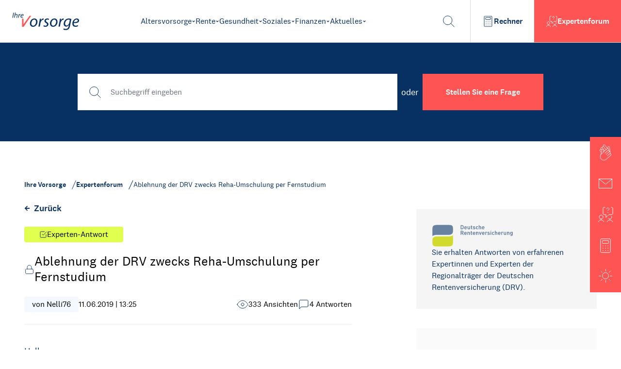

--- FILE ---
content_type: text/html; charset=utf-8
request_url: https://www.ihre-vorsorge.de/expertenforum/ablehnung-der-drv-zwecks-reha-umschulung-per-fernstudium
body_size: 14193
content:
<!DOCTYPE html><html xmlns="http://www.w3.org/1999/xhtml" lang="de" xml:lang="de"><head><meta charSet="utf-8"/><meta name="viewport" content="width=device-width"/><link rel="icon" href="/favicon.ico"/><title>Ablehnung der DRV zwecks Reha-Umschulung per Fernstudium | Ihre Vorsorge</title><meta name="description" content="Hallo zusammen,
aufgrund meiner Erkrankung wurde mir durch die Rentenversicherung eine Ausbildung/Umschulung bewilligt. Die Bil..."/><meta name="robots" content="index,follow"/><meta name="twitter:site" content="@ihre_vorsorge"/><meta property="og:title" content="Ablehnung der DRV zwecks Reha-Umschulung per Fernstudium | Ihre Vorsorge"/><meta property="og:description" content="Hallo zusammen,
aufgrund meiner Erkrankung wurde mir durch die Rentenversicherung eine Ausbildung/Umschulung bewilligt. Die Bil..."/><meta property="og:url" content="https://www.ihre-vorsorge.de/expertenforum/ablehnung-der-drv-zwecks-reha-umschulung-per-fernstudium"/><meta property="og:type" content="website"/><meta property="og:image" content="https://ihre-vorsorge.de/assets/images/Expertenforum.jpg"/><meta property="og:locale" content="de_DE"/><meta name="keywords" content="Altersvorsorge, Rente, Finanzen, Gesundheit, betriebliche Altersvorsorge, gesetzliche Rente, Rentenversicherung, Deutsche Rentenversicherung, Knappschaft Bahn See"/><meta name="author" content="Deutsche Rentenversicherung Rheinland, Königsallee 71, 40215 Düsseldorf"/><link rel="canonical" href="https://www.ihre-vorsorge.de/expertenforum/ablehnung-der-drv-zwecks-reha-umschulung-per-fernstudium"/><meta name="next-head-count" content="16"/><link rel="preload" href="/fonts/national_2_regular-webfont.woff" as="font" crossorigin="" type="font/woff2"/><link rel="preload" href="/fonts/national_2_regular_italic-webfont.woff" as="font" crossorigin="" type="font/woff2"/><link rel="preload" href="/fonts/national_2_medium-webfont.woff" as="font" crossorigin="" type="font/woff2"/><link rel="preload" href="/fonts/heldanedisplay-regular-webfont.woff" as="font" crossorigin="" type="font/woff2"/><script type="application/ld+json">{"@context":"https://schema.org","@type":"Organization","url":"https://www.ihre-vorsorge.de/","logo":"https://www.ihre-vorsorge.de/IhreVorsorge-GoogleOrganziation.png"}</script><link rel="preload" href="/_next/static/css/9a0c35e98d5946bf.css" as="style"/><link rel="stylesheet" href="/_next/static/css/9a0c35e98d5946bf.css" data-n-g=""/><noscript data-n-css=""></noscript><script defer="" nomodule="" src="/_next/static/chunks/polyfills-0d1b80a048d4787e.js"></script><script src="/_next/static/chunks/webpack-2c34cf870e2d2dc1.js" defer=""></script><script src="/_next/static/chunks/framework-ccbc98bda967a561.js" defer=""></script><script src="/_next/static/chunks/main-97db145fa49b6c93.js" defer=""></script><script src="/_next/static/chunks/pages/_app-e3e673feaa83b688.js" defer=""></script><script src="/_next/static/chunks/29107295-fbcfe2172188e46f.js" defer=""></script><script src="/_next/static/chunks/962-eed50fa7b9b22267.js" defer=""></script><script src="/_next/static/chunks/675-490fe69d235b0ad3.js" defer=""></script><script src="/_next/static/chunks/163-c771114c424e7481.js" defer=""></script><script src="/_next/static/chunks/375-c40e1bf624a0e447.js" defer=""></script><script src="/_next/static/chunks/554-55ae776ba5d92ba6.js" defer=""></script><script src="/_next/static/chunks/212-6b79165d022a325d.js" defer=""></script><script src="/_next/static/chunks/623-889dc0dd700fde19.js" defer=""></script><script src="/_next/static/chunks/215-347650f07eaa2ff3.js" defer=""></script><script src="/_next/static/chunks/pages/expertenforum/%5Bslug%5D-0153e8bf4a2009bc.js" defer=""></script><script src="/_next/static/BqUvdWAYSZsSrDR8f-wxH/_buildManifest.js" defer=""></script><script src="/_next/static/BqUvdWAYSZsSrDR8f-wxH/_ssgManifest.js" defer=""></script></head><body><div id="__next"><div class="flex h-screen w-screen items-center justify-center"><span style="background:transparent !important;width:85px;height:85px;border-radius:100%;border:2px solid;border-top-color:black;border-bottom-color:transparent;border-left-color:black;border-right-color:black;display:inline-block;animation:react-spinners-ClipLoader-clip 0.75s 0s infinite linear;animation-fill-mode:both"></span></div></div><script id="__NEXT_DATA__" type="application/json">{"props":{"pageProps":{"articles":[{"id":1218,"Titel":"Frühstart-Rente: Wie sie funktioniert und was sie 2026 konkret bringt","Untertitel":"Mit einer Starthilfe von zehn Euro im Monat will die Bundesregierung 2026 den Einstieg in die private Altersvorsorge erleichtern. Was Familien über die neue Förderung wissen sollten – ein Leitfaden. ","Slug":"/altersvorsorge/allgemein-finanzen/fruehstart-rente-wie-sie-funktioniert-und-was-sie-2026-konkret-bringt","Bild":{"id":5311,"url":"/uploads/adobestock_293273782_hoeher_werdende_muenzstapel_auf_erdboden_mit_kleinem_baum_auf_oberster_muenze_gehalten_von_fingern_5342e5c99c.webp","alternativeText":"Drei höher werden Münzstapel stehen auf nackter Erde, im Hintergrund scheint die Sonne. Eine Männerhand hält die oberste Münze mit einem kleinen Baum darauf (Bild: adobestock)"},"Kategorie":{"id":1,"Name":"Altersvorsorge","Slug":"altersvorsorge"},"Subkategorie":{"id":23,"Name":" Finanzen allgemein","Slug":"allgemein-finanzen"},"Tags":[{"id":139,"Name":"Sparer","Slug":"sparer"},{"id":235,"Name":"Geldanlage","Slug":"geldanlage"},{"id":142,"Name":"Junge Menschen","Slug":"junge-menschen"}],"readingTime":9},{"id":1216,"Titel":"Hinterbliebenenrente: So erhalten Sie mehr trotz eigenen Einkommens","Untertitel":"Vor allem die Hinterbliebenenrenten von jüngeren Witwen und Witwern, die noch erwerbstätig sind, werden häufig gekürzt. Teilweise fallen sie zeitweise sogar ganz weg – wegen anrechenbarem Einkommen. Das muss aber nicht auf Dauer so bleiben. Eine Gebrauchsanweisung.","Slug":"/rente/gesetzliche-rente/hinterbliebenenrente-so-erhalten-sie-mehr-bei-anrechnung-eigenen-einkommens","Bild":{"id":31603,"url":"/uploads/imago115901213_frau_blickt_nachdenklich_aus_dem_fenster_1920_57c80ec4eb.jpg","alternativeText":"Ältere Frau blickt nachdenklich aus dem Fenster"},"Kategorie":{"id":2,"Name":"Rente","Slug":"rente"},"Subkategorie":{"id":6,"Name":"Gesetzliche Rente","Slug":"gesetzliche-rente"},"Tags":[{"id":133,"Name":"Hinterbliebenenrente","Slug":"hinterbliebenenrente"},{"id":193,"Name":"Finanzen","Slug":"finanzen"},{"id":122,"Name":"Einkommen","Slug":"einkommen"}],"readingTime":6},{"id":1215,"Titel":"Anlagestrategie: So gibt’s noch drei Prozent Sparzinsen","Untertitel":"Neukundenaktionen, Bestandszinsen, Einlagensicherung: Erfahren Sie, wie Sie beim Tagesgeld mehr herausholen – und wann Festgeld mit längerer Laufzeit die bessere Wahl ist.","Slug":"/finanzen/allgemein-finanzen/anlagestrategie-so-gibt-s-noch-drei-prozent-sparzinsen","Bild":{"id":5354,"url":"/uploads/imago0092675735h_spar_vermoegen_steigende_muenzstapel_mit_einmachglas_und_roter_pfeil_nach_oben_1920_24710e10fb.webp","alternativeText":"Sparen: Steigende Münzstapel mit Einmachglas voller Münzen. Bild: IMAGO / Panthermedia"},"Kategorie":{"id":7,"Name":"Finanzen","Slug":"finanzen"},"Subkategorie":{"id":23,"Name":" Finanzen allgemein","Slug":"allgemein-finanzen"},"Tags":[{"id":235,"Name":"Geldanlage","Slug":"geldanlage"},{"id":139,"Name":"Sparer","Slug":"sparer"},{"id":255,"Name":"Zins","Slug":"zins"}],"readingTime":11},{"id":1214,"Titel":"BU-Antrag abgelehnt: was tun? ","Untertitel":"Die gute Nachricht zuerst: Eine Ablehnung muss nicht das letzte Wort sein. Alles über Rechte, Optionen und Strategien, um doch noch eine Leistung zu erhalten.","Slug":"/finanzen/private-vorsorge/bu-antrag-abgelehnt-was-tun","Bild":{"id":5811,"url":"/uploads/Adobe_Stock_374310056_tablet_berufsunfaehigkeit_mit_stethoskop_371d5454a6.webp","alternativeText":"Tablet mit dem Wort \"Berufsunfähigkeit\" auf dem Bildschirm, darauf liegt ein Stethoskop."},"Kategorie":{"id":7,"Name":"Finanzen","Slug":"finanzen"},"Subkategorie":{"id":5,"Name":"Private Vorsorge","Slug":"private-vorsorge"},"Tags":[{"id":89,"Name":"Arbeit \u0026 Beruf","Slug":"arbeit-und-beruf"},{"id":42,"Name":"Versicherungen","Slug":"versicherungen"},{"id":227,"Name":"Soziales","Slug":"soziales"}],"readingTime":5},{"id":1065,"Titel":"Rente und Steuern","Untertitel":"Staatlich geförderte Altersvorsorge funktioniert nach dem Prinzip der nachgelagerten Besteuerung. Wie Alters-, Riester-, und Betriebsrenten versteuert werden.","Slug":"/rente/gesetzliche-rente/rentenbesteuerung","Bild":{"id":4431,"url":"/uploads/imago0135357611h_businessmann_umrahmt_ein_transparentes_sparschwein_mit_1_euro_muenzen_1920_f21bb47364.webp","alternativeText":"Businessmann umfasst ein transparentes Sparschwein mit 1-Euro-Münzen. Bild: IMAGO / Panthermedia / Andriy Popov"},"Kategorie":{"id":2,"Name":"Rente","Slug":"rente"},"Subkategorie":{"id":6,"Name":"Gesetzliche Rente","Slug":"gesetzliche-rente"},"Tags":[{"id":294,"Name":"Altersvorsorge","Slug":"altersvorsorge"}],"readingTime":7},{"id":1062,"Titel":"Rente und Minijobs","Untertitel":"Minijobs sind generell rentenversicherungspflichtig. Wer keine eigenen Rentenbeiträge zahlen will, kann das tun, muss aber auf eventuell wichtige Leistungen wie eine Reha oder die staatlichen Zulagen zur Riester-Rente verzichten. ","Slug":"/rente/gesetzliche-rente/rentenbeitraege-bei-minijobs-bringen-vorteile","Bild":{"id":4437,"url":"/uploads/imago0121772516h_frau_mit_gummihandschuhen_reinigt_fensterjalousien_1920_091f7194db.webp","alternativeText":"Frau mit Gummihandschuhen reinigt Fenster-Jalousien. Bild: IMAGO / Panthermedia / Ronalds Stikans"},"Kategorie":{"id":2,"Name":"Rente","Slug":"rente"},"Subkategorie":{"id":6,"Name":"Gesetzliche Rente","Slug":"gesetzliche-rente"},"Tags":[{"id":109,"Name":"Minijob","Slug":"minijob"},{"id":89,"Name":"Arbeit \u0026 Beruf","Slug":"arbeit-und-beruf"}],"readingTime":6}],"forumStatus":{"message":"","closed":false},"content":{"id":41632,"author":"Nelli76","slug":"ablehnung-der-drv-zwecks-reha-umschulung-per-fernstudium","title":"Ablehnung der DRV zwecks Reha-Umschulung per Fernstudium","message":"Hallo zusammen,\r\naufgrund meiner Erkrankung wurde mir durch die Rentenversicherung eine Ausbildung/Umschulung bewilligt. Die Bildungseinrichtung in Köln ist von meinem Wohnort ca 65 km entfernt, was jedoch nicht so sehr das Problem wäre, da mir die Rentenversicherung auch ein Internatszimmer zur Verfügung stellen würde. Nun soll ich an einem 6-Wöchigen Vorbereitungslehrgang in dieser Einrichtung teilnehmen um zu ergründen, in welche Richtung meine Ausbildung gehen soll. Darauf Hin habe ich meinen Berater gefragt, ob ein Fernstudium mit anerkanntem Abschluss als Alternative möglich wäre. Die Beraterin wurde derart frech und laut am Telefon, dass ich dachte, sie käme gleich durch die Leitung durch um mir den Kopf zu waschen. Damit nicht genug, sie behauptete, ich hätte kein Interesse an einer bewilligten Umschulung, was natürlich völliger Unsinn ist. Sie ist auf meine Wünsche und Anregungen erst gar nicht eingegangen und hat mich in einer herabwürdigende Art und Weise deutlich zu verstehen gegeben, welchen Weg ich zu gehen habe.\r\nHat jemand solche Erfahrungen gemacht? ","date":"2019-06-11T13:25:23.000Z","closed":true,"views":332,"viewsIDs":["528ba5a2-4da6-4ed0-b304-db633b396d84","edcf1f23-5c4e-4862-b59e-85204ec3f3aa","23a5ae6d-57b7-400d-ba08-d9803e195392","c195bb54-f696-462c-8a4d-25741888f5dd","61f26e0e-1fea-4340-afe3-f434d43a884f","08154f2d-ba9a-4ac9-b6ab-ad6e021a4fb5","70ff9fa3-076b-404d-b71e-a8aed15fa94c","07a2a1b8-aeea-4ddf-a8c9-c9ddac2b4c43","4433d1e0-8d51-43cc-be64-fa2220737a6f","87887cea-423a-4d7b-aa7e-60279935e633","dbc8746e-c000-4c67-8834-d74c96ae573b","9fc24518-2b9e-4830-ac11-7352d96ca9f0","23aa6e2b-31e7-401a-bfde-af320e4d4e95","5c0c2b63-a949-4075-acf1-ed73edfa8902","e829cd6a-88c8-4349-ba4a-366bcf63ee99","11070043-389c-415a-bbe5-0877cf565400","ae274390-0398-4568-90cb-b120782f1dcf","a133168f-91b8-446f-a784-171d759eb658","50984645-214d-4e60-ba09-478436aad86b","fbeb6be0-c569-4507-b57c-06857121f821","e11f334a-d3ff-4c10-b939-7b9a1a34c15d","c57c3db7-fc54-4c20-b9d6-a17ff29b1d04","8214ff20-1db4-47e1-85f6-b973045483d0","a09f2c2a-047c-4e9b-9be7-975ae7b0279c","40d67776-89e0-4ac7-a44d-ea599e59a226","5b94787a-ee97-4799-a5b0-a6b428e0b748","a2740ef0-93e4-4d20-8f99-7f2767b4f407","c1048700-7390-4184-a72b-d35ca4c47aff","a144934d-d4e2-44b2-a61c-49433af01504","bf681242-cc61-42fe-86cf-90df0dbae786","5c72cfa2-6553-4b5b-9439-2da31d51d352","538d98cf-13e4-483b-adb0-52a0f17a9e3f","f9e0224f-f416-48b9-b8c4-bc6e09f455b6","70383d1c-9a27-464f-a9ce-4c9fd51eac28","6d2f5ab5-bc84-47bb-b60d-821058dfc8b1","c80bdbbb-f0ed-485d-b848-6413917d2cb3","acb9b8bc-c430-428a-9be4-ffc8c3fe8a4c","65d46af7-1179-4f18-b969-e82d4781dc27","6773e0e0-9967-4e21-affa-9833a15de3d7","1ce7f945-8667-4959-b7cd-51b05550ce64","3511067e-0b1b-4f0e-bd4b-e926e3714de0","8799a88e-111d-4aa2-a065-eea13d0ef588","87b08b9b-9695-49d7-8305-576d13bd7cab","8d4c122a-717e-4b92-a13a-44a49a70dc99","3db921dc-df2c-4d2f-a39d-6d9febd99133","6c9e52a5-6a76-490c-ad74-a441338f038d","85a1e3a6-8b71-4910-869e-9a26bfc696e8","5ef825c7-557e-4b19-a3c5-746ae816bf15","bfcdaf1d-3b38-4212-aaf4-6a18f15a1667","3cc13859-0aa3-479b-ba64-7957d2073432","8e889bd2-ad5e-4b14-aed3-d76c26a01488","111a7726-3d4f-4e39-a8ff-fc952835b9c7","2744b787-04be-4580-a832-64fbbc6dc978","be62f6d9-996b-42ce-835e-68c56d21ac9c","81f55644-ebbd-4e97-9adf-922857954def","5974e07b-0a7a-4743-80fd-49490b84f00f","aa6376e5-e41f-4fbf-9526-0f78009e9de0","67e30736-53ab-41d5-91e6-07dd2611c307","8482db91-6134-4744-8b2f-a64677c9c937","943500d5-15f8-4acb-9f6d-948e595736f1","fe3c6ccf-d8ac-41df-ae45-12575198f6f3","517e7f6e-1e76-4c3b-8249-bd5fbc74fd44","fd5bca39-e8c8-4ef8-a5c3-bdb7122a6d3d","601d48e7-dc67-4ef7-a4e0-37476603e000","b3f043ad-dc28-4ebf-9bbd-0bed75b83dbe","c9bc89c6-7322-46a2-bb59-694463df8f09","9837e339-5df7-4d38-91d2-c0de092bbe3e","a2ce5993-31ba-4f77-9919-382fdabfeb7d","62fad225-bcc3-4a97-8646-ff2525b8f47c","4f0d141f-56bb-4537-b11b-3236f11d0e7d","b1e2a01b-20b6-4694-8894-a842f1dc9b16","7b6beb04-d367-441e-aa0e-b40f234a78c7","80bbea44-5ed4-4041-9be0-811cc9bcc62c","caafc6a9-89af-47f3-9819-426c48a1d53e","75a97d57-240c-47e1-b84f-890e815dff55","8f724651-c20e-4d9d-85bb-99dd222fcea4","c14b0d81-5252-440c-8e8a-1b15d762a264","7d4f5dda-e3e5-4945-b0f3-a1fed87388e3","8d665da5-45fb-4645-9a71-ac83d5d5cdb1","e0e972cb-6111-4bd2-8271-72c69ba183c4","6dcd6c58-2fdc-4e74-856e-b5b789a171c7","fc383e56-72bd-46c8-9a86-53910f0af3dc","0d8152f4-6ec4-455f-ae4a-ea4d07902233","782f089f-dc4c-48a6-94d2-35c25b17d33a","50edb49d-f102-439e-8eff-8bbc629b5d6e","6718a305-94ad-4a94-b173-2b21d89499be","f2236b0a-e126-4ec9-8483-fa04b22d67cc","adc57392-eea5-4390-bf26-36a8eb94efdd","5277347b-ca24-4f85-8079-102e63f1d9e5","bec47bc2-9a26-4601-8549-27d937d05b25","74d49252-aeff-4c05-a56b-70e6c4ebe58f","66467fa3-1f08-4989-91ab-4fe717264532","333bf61d-b818-4e9a-919b-801023575032","a87e2466-a4fa-4701-a698-bc735fea0430","4e5013f8-2738-451b-9695-1ee25bbbe8f1","55174905-1665-4f6e-83d3-66ce7becef98","a38e62ed-9e58-491c-bf15-725864831834","9cc01cb2-2ac7-40c5-87de-462266ea9765","2e1d6491-d455-4b36-9358-c43976f78394","65525b7f-1b17-455f-bb6f-27de6356a74f","75d488d9-0ca0-439a-bd5e-9a24b4af8bb6","cab95241-49c0-4b75-8563-3f69d953c2fc","df02c466-4c08-4594-9617-d9ef1c91a4a3","d5894c6b-1f18-4dea-82df-9967613bd712","b1697da4-2bbd-490f-9f43-d90f6f10ff51","eae06569-9012-40bb-8858-685aedabe3e7","621ff64c-48bd-45be-946e-4b83a863e829","e306daf6-fc03-4d04-919c-a6bdac7e9af0","8960890f-a6dd-40f1-adf2-451291ad4cca","6f463770-d743-4471-8d12-cfc4561ca37b","3c3de3e1-4e84-4365-8778-db8f0435087e","74f1dc90-0c01-4c4e-ae91-203eeb989a04","cbd78bbf-602d-427c-b751-23e637ca555f","8eec5ddd-c93f-4590-bdfa-1d4572b6fcaa","67b9c0d9-b4df-4114-9420-3e842a8ea909","26220b72-f1f2-478e-b04a-d0a3c1c506ed","6ead57b4-4d59-4af7-85a9-91e0f3e6a64a","1a8ecfb6-0482-4000-afaa-477e70578621","0980056b-7410-4008-ad57-8b8a8986543d","68cbbb64-ee4c-40fc-8bef-7ce2a1c5f401","1874f4cb-0e62-4924-b038-ec399d7eafff","31c735bf-7f01-4fd7-937a-d30fb52621f3","9c12958f-886b-4834-bbeb-6a079ea810d9","198c43b4-3d13-4969-a8ff-da566577b2f4","59a1ae53-1ad1-47bf-af8a-6487fd0c97f1","ccd47787-b1cf-4e7f-b599-21d6beecf241","ac5815c7-284d-4005-864e-3ddf389c1d46","ce0c5fd6-24d9-40ee-9c11-e20471c78d00","c2942cf6-6838-49d1-ae60-33adab464011","543df9a2-8887-408a-85e0-fe849fbee134","ce280f8d-ac81-42d1-a570-d5773d290796","3d62b1e9-8c23-4c19-926b-46d3e95ecc63","d184c1bc-9bdd-4b43-8ae5-62ef5365da69","81ee908a-0d05-45db-88fe-461bd39c2747","3e4f66e9-4e9f-4002-a33d-4f2c16cd50c4","995e85ca-e610-46fe-b121-2dd54b3de933","5b6a18f6-9588-4cd6-a787-7cea95caf817","bb325a3c-d941-437f-ad8a-2a99a5467e10","f3a7a8b6-894d-439a-b4df-39515ca054a4","457a5db4-b3a6-4e06-acea-7adffaea9ebc","71acbe39-a61a-4c1a-a82a-1328e567d4a6","378acf05-f507-4ce2-b969-01c94eafe76e","ff130351-2be9-40ea-ac2b-2252e268cdc2","7de250db-9bd5-4dc4-87f7-36290eba628e","a8512de9-913e-4ee1-99e4-311db83fd1f6","f80a6770-060f-439f-84e9-d38c2876dc99","d0d25cc6-1e2b-4230-bb0b-1567f0cb2cc7","ca766c89-0488-4670-8aad-a20666a936b1","b73d3fd9-13f7-4676-a23e-27a8239490ec","548e8de5-b993-4c17-aacd-456a91791eec","3818fee2-a090-46b6-be2c-a811815c5c75","e51c860c-5088-4b7c-af87-a762f2ab8595","cf6b145d-c228-498f-936c-f80ae1a7ddfa","9b171ada-a58c-4656-aaa0-fb28652c04b6","0a974f2f-afba-4ebb-bd6c-96d7fb41e0d3","5a054000-c67d-48c1-ab20-38eef869eba8","cde166bf-f097-4aac-b029-045d6d4c3dfe","5c300599-b9c1-4daf-9771-73ee52f7b0fd","a4ac7ee8-f1e6-439b-8622-86498ca37863","7b9c9ea7-a0d1-42f6-88a0-b3a22144ad3a","0f0283b7-aa72-4655-8827-def5e248e166","ee523f61-8904-41f4-8b1b-85256509b3d5","7bec54fb-9fd8-4852-8464-865bd3aea4c7","57162517-c156-4a16-a30a-a9c1be7e0ba4","8149e6f0-1e41-423c-b7fc-50ba9ff5e3c4","a9f6232d-21ce-4839-8117-99eb92ec21a0","5060b395-6893-4152-a61f-23f7af783c02","a95f7a0a-79a8-4059-9228-a6ff32c60117","35347d1f-6afb-47c9-b4d1-1993d64f9daf","7191bfce-b402-4d6b-8053-f286394446a1","afb1693e-c09b-4655-b2e1-ce007e1246b5","ed503c6d-2109-41b4-be3f-ca9b0489ea61","d8a53dc1-f8a2-4535-b00e-a0bf94c89c8a","3a3cea5c-7efb-4df9-b11a-1a81c29f01a3","87cfa292-6288-4f40-9ff2-dcb5602e92a7","a7372076-43ab-4307-8d74-d02b5c4d8ace","06a9893b-01ea-481a-82bc-4955a654a65a","5d3c6c2c-138e-451b-bc85-8ffed1c4add7","18f30dcb-3155-48f6-9a9f-91232fe34b22","6a98754d-a734-45c1-be52-c77da7f04010","985b41b8-0ab7-415a-87d1-469f9a4cdc13","ee26c1d7-c4a4-4604-af42-fb85aab62341","f31d1806-5967-418d-9bac-f810af78e2ed","e6a5bc84-3304-4052-9a21-8674e6687d40","370075af-16ef-450d-b853-de72b93b1fe1","c3993afe-1c0f-4adb-9431-efbeed725e05","b1853ef9-77a7-49ae-8fe4-e106f6d25fa5","3d70a5e2-50a0-4357-9f9c-46f3b0a142ad","a176aefc-7f7f-41ea-a49b-db5b5a8c5792","31242436-462b-401d-85fe-6d76e804b13a","09dc45f6-ab8e-49e6-84e5-bd78b400bd42","c004bda2-6be1-425d-ab30-cb7dd5f199e3","11eda4a4-5aed-4301-bc35-bb9805845ca7","eee61558-b02f-47f6-9464-ad0e13c6f9b5","a53ac167-c84f-4b8d-9350-ea0f858d03f5","001855c5-998e-4989-bb6a-7c1a79da73c5","048385b5-d68f-4962-8563-5489e05e8c6f","c256922d-9c83-4862-b3c2-1ce64c013deb","d527e632-52cd-414a-9c32-deb588aed6b2","03eced2f-6e46-451b-a957-12d63fcd8014","a92a8aeb-23fa-43b0-9e89-bab1b3c0e3be","8d4e1e70-b963-41b0-aacb-c6b0ca92f343","790f35c3-59a3-45c0-9014-5ff813a3483e","972ef2c4-3b88-49aa-adf5-18246bcfe5a3","356e1549-3943-411b-8e07-3d4bc5c1a892","24296692-2ca9-425f-8f0d-bf5658c6ad50","e57f1840-a50c-4127-aee9-b35fd9edb46b","01e0e09f-116c-4771-853a-5a104760dd70","2f53725e-f73f-44ef-b7a1-bfdc948b7570","59464b34-20b1-437c-82de-d2fdca2977db","fab3c690-5348-47cf-bfed-b258ff40ffcf","41674012-da01-40c9-bab8-66bb2da67f44","d6054a5e-877a-4e2b-a561-52d4a04485f3","7f146c6f-26d6-4a69-9970-c10898e28765","1b448805-9624-440a-b636-abe4b85dfda7","892ff63c-3fc3-4fd8-a314-ddc728058d65","846212fe-4298-487c-aa09-a6717f135e47","e194a2bf-5e3f-42fe-b45d-1c2d9cbab89e","6e2850f2-87d7-435f-95e5-331a79dbc28f","fdbd10fb-ab8a-4ce5-b972-9510719d9953","76a3899e-7b79-49bc-a58f-93b817952024","9fdd9f36-2e5e-48a5-9886-fea17af7a09c","b2a7edfa-5c7f-4f84-94da-51a64ac638f9","095b9154-7e2f-4e91-9bc7-2213cb7f43f8","5d618de6-7aa1-4867-8ad6-c29aae44a245","95129afd-cfdb-4444-b87a-3c80d15ccecd","4754d139-6dd1-48a6-88fc-31cd9d036935","b4b46be9-866a-41cf-939e-841f0d392880","2e9158a4-9bc4-4415-90b7-88a31a11cf3a","58d40803-9f41-4e29-ad14-aab6b805e38b","b737f673-2f07-43c9-8369-4e5ce713a3f7","a10f15da-2290-4c0f-8c6c-e664e486515a","4a3398eb-b0ab-4bec-93a6-b18ad2d9f49a","1c0b5e7a-42d6-4ab8-9250-3e8fa465b208","43c92ab7-32c5-4719-b77e-c6fcf9e723d6","a0c4335d-f533-4c72-aec0-a986d73d418f","ff5a862a-47fc-4e67-8993-3237e54c4582","03fcd860-9aff-4369-a669-60ed24bf427e","a1b7733a-6ec6-41af-be86-3c49e2b78faa","3ad7c733-c711-495a-8a7b-b9e4c090eda3","38efa46d-fbc3-478b-8139-ed4420e11116","be87ab3e-a781-4057-a7e4-ddc306270561","4873b167-cae8-4f66-b318-be54c9fd455a","3e565d0c-94e8-4201-a780-ec09d08130fa","9b72e429-8b4b-451c-9279-af36814c4f19","0ac639a2-867d-4cc5-a0b2-20d935e2f490","13645f0a-ea95-4582-9168-65d91c42a7a2","36b8e955-4338-4846-b150-2a9c1848489d","addf1821-811b-4444-a937-0293be06549f","c00ccdc4-ac5e-4b8a-916f-7ab96a7b2c78","a1f8d2c1-4fbb-48c7-a6ca-a80eb65d9153","41509400-6b53-43df-8635-50677ddbfc54","3dbc6ba0-f193-4928-8681-071c58fb316a","b4c31939-1160-495d-acd9-c213f2982564","4b693b7e-efb0-4c8d-aa32-04c3cecd3d50","2fd83af4-2394-4c30-a6e2-5ecebb1addca","1d333ae6-946f-4769-bad9-57a2e32ca89e","29c1f62c-b43b-42b7-84dc-fadb75648314","a2a9f43c-0fe3-4f31-b4cf-caee594dfd06","0cdbddac-0a83-4cb5-9326-0c7f5a366ddc","eb1422b9-68a1-4f69-bb56-bef71dae130e","497ba026-526d-44af-a394-8f3f35c0f088","89241495-b968-4ede-84dd-e1ee5db08c86","511aadb7-7d2b-441c-bc02-ee4a21787cd8","a77f83c1-055d-4c0f-b9b9-3d78ae4aec8f","9cf74b39-9538-4baf-9ce1-17064c400b60","345ec235-0b44-4b39-9ecc-8a916a1d503d","1cfe16ff-c241-459f-b911-d6634aa4d5aa","4879f3fc-826c-4de5-8a0e-f62d12d81725","f899034d-cc5c-47e2-aba8-fee6761d52d5","1a7cfbbb-0a0d-4c18-8829-60b8fcbf93c8","fb73b28e-f8ea-445a-84f7-e916d3018cc8","f7e28bd4-6714-468e-a161-aaadacc26baf","b9ee304b-aa3e-4b8b-8183-d77526940aea","b9477694-7e14-4525-8014-53b37621afd6","adc6c735-6af4-49ab-9926-a8fa563f1e0e","4421a9f9-059d-4080-9448-234654f750ea","35e3a797-e14f-4dd0-87df-3948afa9bf21","7d4f1ce8-b5f9-45ae-bd9b-b7cb13d5ed67","ef904289-3262-4f7f-883a-c21870043133","0fec3399-74c5-4e01-bdad-9d88cc4dc3a3","6bd59e67-635b-4138-8cd3-0412e39bae6b","2b0748e7-e8af-45e7-b3f0-9c0d3eb7a8ea","314665e5-2346-48cf-9bff-cc79d0730355","ee6133d6-e588-47a5-bca2-58587666d70b","45fcc594-8d37-49c9-8c9c-71671db49504","0a6295ac-38ee-4f14-a046-1e41d12a5b56","97a132d7-7b8a-4cff-8732-d903d46babd6","cf1f9531-200d-4332-aef0-bd9dee9e5e7d","d01e71ed-c005-4a55-aee8-2233d0905dae","291989e4-7a6a-495f-90d3-7d156699cc85","94497e1c-5a57-40c2-bdb2-1dc628212bba","a16e8db1-2f9a-42fd-996c-ef925cb029aa","27d58666-0ff9-4ec7-b423-bc7f452e434f","f6204738-a884-4c10-a791-910820208fae","1b010c32-ae23-4f8a-90d7-29954acc14e0","54d95f07-3cdd-4ffa-a69d-6f6d67247ce7","f1a379d6-c5d8-41b1-a149-d7c0442b7129","cde42a7a-a96e-4f2b-bdf5-eac157b1876c","df33b1ba-c08a-42c6-aaa3-1d71fa612424","0a05c872-7bb8-4744-b2e1-73eb01ac6f96","56a2c136-bc4e-4f62-9c4c-79d5fbd27d54","4f39f6ba-c27e-477e-b89e-d079feec667c","1e2d6407-562a-417f-8215-84ab912a7fe3","9b489c5f-9c53-43a7-9953-708a0d70ca21","b7b996d1-fb1d-4fca-9316-b94e92176abe","7b5d8f4b-445b-4451-ae47-43f474bea1ee","0007083e-23f8-4a24-843a-bb08f94a267d","95bca156-4a9c-46c7-bbb3-adfb26b5d5b4","954c4a2f-041b-4644-930a-3327136ba97a","6cca2cf3-5046-4a28-bb3e-1e8543715bb4","f9b5e281-dd5f-4d3b-a0cb-2d095009fc20","58e2e92c-e167-4a0d-a4ac-d61b860d972b","f42bebd9-9bc3-4044-b057-52f1482b9a35","a9244272-3eaa-4a87-be7e-c997cdc21e6a","7b0a1b51-4fca-4468-bacc-70182455327c","01e65221-1aaf-4a35-a2e1-4ae23617aa53","fe293203-4a35-4e10-9ec8-1e5def26b1fa","1254ff8a-4d91-40d0-ad99-637ed634f7bb","bc3e376a-ab5e-4d03-b66e-bb7bd058ec55","37c73d65-dd7c-475e-8ba6-3319f43b3599","eded850f-b555-40df-8e16-a209dbd0d4d0","65ea769b-c46f-4efd-a834-7a2fff4c25e1","74ba1a18-c35a-498c-83f7-b71356c50e2b","38971fe1-9f23-416d-a7e2-e59628283d53","659f22de-56fc-4d4c-a347-ba41f34fe8a1","b353ea67-f7af-4f7c-9df0-94872ff9286f","698307c7-16ef-40a3-9426-7bfe8b2d2704","4e8c6210-15d0-4574-b67d-63a08f040310","b8f02bf2-b06a-451e-86a6-49552877f091","4f52c466-afde-48f2-93d9-b57df2332b1d","21afda0f-7bdd-44bb-9865-44d98afd69d5"],"answers":[{"id":324491,"createdAt":"2023-06-03T11:00:25.614Z","publishedAt":"2019-06-11T13:45:06.000Z","ursprungliches_datum":"2019-06-11T13:45:06.000Z","Nachricht":"\"Nun soll ich an einem 6-Wöchigen Vorbereitungslehrgang in dieser Einrichtung teilnehmen um zu ergründen, in welche Richtung meine Ausbildung gehen soll.\"\r\n\r\nDiese Aussage ist so für mich nicht nachvollziehbar. Solche Vorbereitungslehrgänge (RVL) werden nur bewilligt, wenn die DRV und der Rehabilitand, also Sie, sich zumindest schon mal grundlegend auf eine Umschulung und ein Berufsfeld einigen konnten. Es gibt nämlich nicht nur den \"einen\" RVL, sondern bereits hier wird nach Zielberufen unterschieden.\r\n\r\n\"Darauf Hin habe ich meinen Berater gefragt, ob ein Fernstudium mit anerkanntem Abschluss als Alternative möglich wäre.\"\r\n\r\nFernstudiengänge werden durch die DRV grundsätzlich nicht gefördert. Das geht nur dann, wenn Sie aufgrund Ihrer Erkrankung nicht anders an der Fortbildung teilnehmen können und nur so eine Beschäftigungsaufnahme erreicht werden kann.\r\nWie ich oben bereits angedeutet habe, sollten in Ihrem Fall die Planungen bereits sehr konkret geworden sein, sprich Sie sind eigentlich für den RVL und die anschließende Umschulung angemeldet. Wenn Sie jetzt plötzlich mit einer ganz anderen Sache daher kommen, ist die Frage, ob Sie ernsthaft die Umschulung wünschen, durchaus legitim. Sie sollte allerdings in angemessener Form gestellt werden. Warum Ihr Berater so heftig reagiert hat, weiß ich nicht. Kann an seiner Persönlichkeit, dem Wetter oder vielleicht auch an einer hier nicht geschilderten Vorgeschichte liegen.","Name":"???","Forum":{"id":41632},"ParentExpertenAntwort":null,"ExpertenAntworten":[],"Antworten":[],"ParentAntwort":null},{"id":324529,"createdAt":"2023-06-03T11:00:25.668Z","publishedAt":"2019-06-12T03:28:23.000Z","ursprungliches_datum":"2019-06-12T03:28:23.000Z","Nachricht":"Die 3 ???\r\n\r\nDas ist nicht korrekt was sie da schreiben, es gibt bisher noch keine konkrete Planung und/oder Anmeldung. Die Berufswahl ist ebenso noch nicht konkret, auch wenn die Beraterin bereits für mich entschieden hat, was ich beruflich machen soll ( Verwaltungsfachangestellte ). Diese Lehrgänge sind jedoch bereits komplett ausgebucht und es gibt zudem noch eine Warteliste und......das ist eigentlich das wesentliche, ich will diesen Beruf nicht ausüben.\r\nAlso bei allem gebotenen Respekt, sie liegen hier völlig falsch mit ihrem Kommentar.","Name":"Nelli76","Forum":{"id":41632},"ParentExpertenAntwort":null,"ExpertenAntworten":[],"Antworten":[],"ParentAntwort":null},{"id":324533,"createdAt":"2023-06-03T11:00:25.673Z","publishedAt":"2019-06-12T06:52:28.000Z","ursprungliches_datum":"2019-06-12T06:52:28.000Z","Nachricht":"Ich wollte Ihnen mit meinem Kommentar nicht zu nahe treten, aber das ist es, was ich aus Ihrer ersten Schilderung herauslese. Dass Sie mit der angebotenen Umschulung nicht einverstanden sind, hatten Sie z.B. nicht erwähnt. Eine Einladung zu einem RVL in dieser Situation ist ungewöhnlich. \r\n\r\nSie sollten noch vor Beginn des RVL's dringend ein ausführliches Gespräch mit Ihrem Berater führen, damit evtl. Missverständnisse geklärt werden können. Sollte dies terminlich nicht möglich sein, können Sie alternativ natürlich Ihre Wünsche/Vorstellungen schriftlich vorbringen.","Name":"???","Forum":{"id":41632},"ParentExpertenAntwort":null,"ExpertenAntworten":[],"Antworten":[],"ParentAntwort":null},{"id":324552,"createdAt":"2023-06-03T19:54:29.855Z","publishedAt":"2019-06-12T12:35:17.000Z","ursprungliches_datum":"2019-06-12T12:35:17.000Z","Nachricht":[{"__component":"inhalt.abschnitt","id":1494620,"Text":"Guten Tag Nelli76,\r\nIhr Anliegen ist nachvollziehbar und auch Ihr Wunsch in diesem Forum eine Lösung bzw. Antwort auf Ihre Fragen zu bekommen.\r\nBei Leistungen zur Teilhabe am Arbeitsleben, wie bei Ihnen in Form einer Ausbildung/Umschulung ist der Weg dorthin und dann die Entscheidung darüber sind in höchstem Maße individuell und auf den Einzelfall abgestellt.\r\nUm Fragen dazu zu beantworten, muss man diesen Einzelfall und seine Details genau kennen.\r\nDiese Kenntnis haben aber nur die zuständigen Mitarbeiter*innen bei Ihrem zuständigen Rentenversicherungsträger. Deshalb sollten Sie dringend erneut Kontakt mit den für Sie zuständigen Personen aufnehmen.\r\nDenn auch Ihrem Berater bzw. Ihrer Beraterin wird sicher daran gelegen sein, dass Ihre Leistung zur Teilhabe am Arbeitsleben erfolgreich verläuft.\r\n Sollte die „Chemie“ zwischen Ihnen und der Beraterin bzw. dem Berater überhaupt nicht stimmen, fragen Sie doch einfach mal freundlich nach, ob nicht ein Kollege bzw. eine Kollegin Ihren Fall übernehmen kann. Oder Sie erläutern Ihr Anliegen, wie hier im Forum bereits geschehen, schriftlich. \r\n"}],"Forum":{"id":41632},"ParentExpertenAntwort":null,"ExpertenAntworten":[],"Expert":{"id":158,"Berechtigung":"Expert"},"Antworten":[],"ParentAntwort":null,"expert":true}],"expertenAnswers":[{"id":324552,"createdAt":"2023-06-03T19:54:29.855Z","publishedAt":"2019-06-12T12:35:17.000Z","ursprungliches_datum":"2019-06-12T12:35:17.000Z","Nachricht":[{"__component":"inhalt.abschnitt","id":1494620,"Text":"Guten Tag Nelli76,\r\nIhr Anliegen ist nachvollziehbar und auch Ihr Wunsch in diesem Forum eine Lösung bzw. Antwort auf Ihre Fragen zu bekommen.\r\nBei Leistungen zur Teilhabe am Arbeitsleben, wie bei Ihnen in Form einer Ausbildung/Umschulung ist der Weg dorthin und dann die Entscheidung darüber sind in höchstem Maße individuell und auf den Einzelfall abgestellt.\r\nUm Fragen dazu zu beantworten, muss man diesen Einzelfall und seine Details genau kennen.\r\nDiese Kenntnis haben aber nur die zuständigen Mitarbeiter*innen bei Ihrem zuständigen Rentenversicherungsträger. Deshalb sollten Sie dringend erneut Kontakt mit den für Sie zuständigen Personen aufnehmen.\r\nDenn auch Ihrem Berater bzw. Ihrer Beraterin wird sicher daran gelegen sein, dass Ihre Leistung zur Teilhabe am Arbeitsleben erfolgreich verläuft.\r\n Sollte die „Chemie“ zwischen Ihnen und der Beraterin bzw. dem Berater überhaupt nicht stimmen, fragen Sie doch einfach mal freundlich nach, ob nicht ein Kollege bzw. eine Kollegin Ihren Fall übernehmen kann. Oder Sie erläutern Ihr Anliegen, wie hier im Forum bereits geschehen, schriftlich. \r\n"}],"Forum":{"id":41632},"ParentExpertenAntwort":null,"ExpertenAntworten":[],"Expert":{"id":158,"Berechtigung":"Expert"},"Antworten":[],"ParentAntwort":null,"expert":true}],"onTop":false}},"__N_SSP":true},"page":"/expertenforum/[slug]","query":{"slug":"ablehnung-der-drv-zwecks-reha-umschulung-per-fernstudium"},"buildId":"BqUvdWAYSZsSrDR8f-wxH","isFallback":false,"gssp":true,"customServer":true,"scriptLoader":[]}</script></body></html>

--- FILE ---
content_type: application/javascript; charset=UTF-8
request_url: https://www.ihre-vorsorge.de/_next/static/chunks/623-889dc0dd700fde19.js
body_size: 1359
content:
"use strict";(self.webpackChunk_N_E=self.webpackChunk_N_E||[]).push([[623],{1559:function(e,n,r){r.d(n,{Z:function(){return u}});var t=r(5893),s=r(6042),i=r(9396),a=(r(7294),function(e){return(0,t.jsx)("svg",(0,i.Z)((0,s.Z)({width:"4",height:"4",viewBox:"0 0 4 4",fill:"none",xmlns:"http://www.w3.org/2000/svg"},e),{children:(0,t.jsx)("rect",{width:"4",height:"4",fill:"#083163"})}))}),l=["<b>Ihre Eintr\xe4ge sind \xf6ffentlich</b> und k\xf6nnen von jedem gelesen werden. Bitte geben Sie daher keinesfalls pers\xf6nliche Daten an.","<b>Verzichten Sie auf politische Diskussionen.</b> Dieses Forum soll schnell und unkompliziert helfen und ist kein Diskussionsforum.","Achten Sie auf einen <b>friedlichen und respektvollen Umgang</b> ohne Anfeindungen,  Unterstellungen und Provokationen jeglicher Art.","<b>Bleiben Sie beim Thema Rente, Altersvorsorge oder Reha.</b> Bei Fragen etwa zum Arbeitslosengeld, zur Krankenversicherung oder bei Steuerfragen m\xfcssen unsere Experten leider passen.","<b>Keine Bewertungen, Empfehlungen oder Beratungen zu einzelnen Produkten, Anlageformen etc.</b> Unsere Experten d\xfcrfen grunds\xe4tzlich nur allgemein und produktunabh\xe4ngig beraten.","Bitte beachten Sie die weitergehenden <a class='underline' href='/forum-informationen'>Informationen</a> und <a class='underline' href='/nutzungsbedingungen'>Nutzungsbedingungen</a>."],d=r(653),u=function(){return(0,t.jsxs)("div",{className:"order-1 bg-neutral-50 p-[40px] text-nachtblau-300 md:order-2",children:[(0,t.jsx)("div",{className:"border-0 border-b border-solid border-neutral-300 pb-[32px]",children:(0,t.jsx)("h3",{className:"m-0 text-3xl font-normal",children:"Wichtige Hinweise"})}),(0,t.jsx)("div",{className:"mt-8 space-y-8",children:l.map((function(e,n){return(0,t.jsxs)("div",{className:"flex justify-start gap-x-5",children:[(0,t.jsx)("span",{className:"pt-3",children:(0,t.jsx)(a,{})}),(0,t.jsx)("p",{className:"text-base",children:(0,d.ZP)(e)})]},n)}))})]})}},8750:function(e,n,r){var t=r(5893);r(7294);n.Z=function(){return(0,t.jsxs)("div",{"data-testid":"expertenforum-insurance",className:"relative flex shrink-0 flex-col items-start gap-[32px] bg-neutral-100 p-[40px] mb-[24px] md:mt-[40px] md:mt-0 md:mb-[40px] text-base text-nachtblau-300 md:py-10 md:px-14 lg:p-8 order-2 md:order-1 ",children:[(0,t.jsx)("img",{className:"h-[45px] w-[168px] object-cover",alt:"Deutsche Rentenversicherung",src:"/assets/images/Deutsche_Rentenversicherung.svg",width:"100%",height:"48"}),(0,t.jsx)("div",{className:"inline-block text-base leading-[24px] text-nachtblau-300 ",children:(0,t.jsx)("span",{children:"Sie erhalten Antworten von erfahrenen Expertinnen und Experten der Regionaltr\xe4ger der Deutschen Rentenversicherung (DRV)."})})]})}}}]);

--- FILE ---
content_type: application/javascript; charset=UTF-8
request_url: https://www.ihre-vorsorge.de/_next/static/chunks/pages/expertenforum/%5Bslug%5D-0153e8bf4a2009bc.js
body_size: 208227
content:
(self.webpackChunk_N_E=self.webpackChunk_N_E||[]).push([[589],{8361:function(t,e,n){(window.__NEXT_P=window.__NEXT_P||[]).push(["/expertenforum/[slug]",function(){return n(2175)}])},6171:function(t,e,n){"use strict";t=n.nmd(t);var r,i=n(8646).default,o=n(9658).Z,a=n(5317).default,s=n(7222).Z,l=n(9361).default,c=n(8623).Z,u=n(898).default,d=n(7788).Z,h=n(6856).Z,f=n(2648).Z,v=n(337).Z,p=n(9961).Z,k=n(9241).default,g=n(4941).Z,m=n(3929).Z,b=n(5753).default,y=n(9968).Z,w=n(7735).Z,_=f(n(4051));!function(t){var e=t.de=t.de||{};e.dictionary=Object.assign(e.dictionary||{},{"%0 of %1":"%0 von %1",Aquamarine:"Aquamarinblau",Black:"Schwarz",Blue:"Blau",Bold:"Fett",Cancel:"Abbrechen","Choose heading":"\xdcberschrift ausw\xe4hlen","Dim grey":"Dunkelgrau",Downloadable:"Herunterladbar","Dropdown toolbar":"Dropdown-Liste Werkzeugleiste","Edit block":"Absatz bearbeiten","Edit link":"Link bearbeiten","Editor block content toolbar":"Editor Blockinhalt-Toolbar","Editor contextual toolbar":"Editor kontextuelle Toolbar","Editor editing area: %0":"Bearbeitungsbereich des Editors: %0","Editor toolbar":"Editor Werkzeugleiste",Green:"Gr\xfcn",Grey:"Grau",Heading:"\xdcberschrift","Heading 1":"\xdcberschrift 1","Heading 2":"\xdcberschrift 2","Heading 3":"\xdcberschrift 3","Heading 4":"\xdcberschrift 4","Heading 5":"\xdcberschrift 5","Heading 6":"\xdcberschrift 6","Insert paragraph after block":"Absatz nach Block einf\xfcgen","Insert paragraph before block":"Absatz vor Block einf\xfcgen",Italic:"Kursiv","Light blue":"Hellblau","Light green":"Hellgr\xfcn","Light grey":"Hellgrau",Link:"Link","Link URL":"Link Adresse",Next:"N\xe4chste","Open in a new tab":"In neuem Tab \xf6ffnen","Open link in new tab":"Link im neuen Tab \xf6ffnen",Orange:"Orange",Paragraph:"Absatz","Press Enter to type after or press Shift + Enter to type before the widget":"Dr\xfccken Sie die Eingabetaste, um nach dem Widget zu tippen oder Shift + Eingabetaste, um vor dem Widget zu tippen.",Previous:"vorherige",Purple:"Violett",Red:"Rot",Redo:"Wiederherstellen","Rich Text Editor":"Rich Text Editor",Save:"Speichern","Select all":"Alles ausw\xe4hlen","Show more items":"Mehr anzeigen","This link has no URL":"Dieser Link hat keine Adresse",Turquoise:"T\xfcrkis",Undo:"R\xfcckg\xe4ngig",Unlink:"Link entfernen",White:"Wei\xdf","Widget toolbar":"Widget Werkzeugleiste",Yellow:"Gelb"}),e.getPluralForm=function(t){return 1!=t}}(window.CKEDITOR_TRANSLATIONS||(window.CKEDITOR_TRANSLATIONS={})),self,r=function(){return function(){var r={390:function(t,e,n){n.d(e,{Z:function(){return s}});var r=n(15),i=n.n(r),o=n(645),a=n.n(o)()(i());a.push([t.id,'.ck.ck-editor__editable .ck.ck-clipboard-drop-target-position{display:inline;pointer-events:none;position:relative}.ck.ck-editor__editable .ck.ck-clipboard-drop-target-position span{position:absolute;width:0}.ck.ck-editor__editable .ck-widget:-webkit-drag>.ck-widget__selection-handle,.ck.ck-editor__editable .ck-widget:-webkit-drag>.ck-widget__type-around{display:none}:root{--ck-clipboard-drop-target-dot-width:12px;--ck-clipboard-drop-target-dot-height:8px;--ck-clipboard-drop-target-color:var(--ck-color-focus-border)}.ck.ck-editor__editable .ck.ck-clipboard-drop-target-position span{background:var(--ck-clipboard-drop-target-color);border:1px solid var(--ck-clipboard-drop-target-color);bottom:calc(var(--ck-clipboard-drop-target-dot-height)*-.5);margin-left:-1px;top:calc(var(--ck-clipboard-drop-target-dot-height)*-.5)}.ck.ck-editor__editable .ck.ck-clipboard-drop-target-position span:after{border-color:var(--ck-clipboard-drop-target-color) transparent transparent transparent;border-style:solid;border-width:calc(var(--ck-clipboard-drop-target-dot-height)) calc(var(--ck-clipboard-drop-target-dot-width)*.5) 0 calc(var(--ck-clipboard-drop-target-dot-width)*.5);content:"";display:block;height:0;left:50%;position:absolute;top:calc(var(--ck-clipboard-drop-target-dot-height)*-.5);transform:translateX(-50%);width:0}.ck.ck-editor__editable .ck-widget.ck-clipboard-drop-target-range{outline:var(--ck-widget-outline-thickness) solid var(--ck-clipboard-drop-target-color)!important}.ck.ck-editor__editable .ck-widget:-webkit-drag{zoom:.6;outline:none!important}',"",{version:3,sources:["webpack://./node_modules/@ckeditor/ckeditor5-clipboard/theme/clipboard.css","webpack://./node_modules/@ckeditor/ckeditor5-theme-lark/theme/ckeditor5-clipboard/clipboard.css"],names:[],mappings:"AASC,8DACC,cAAe,CAEf,mBAAoB,CADpB,iBAOD,CAJC,mEACC,iBAAkB,CAClB,OACD,CAWA,qJACC,YACD,CCzBF,MACC,yCAA0C,CAC1C,yCAA0C,CAC1C,6DACD,CAOE,mEAIC,gDAAiD,CADjD,sDAAuD,CAFvD,2DAA8D,CAI9D,gBAAiB,CAHjB,wDAqBD,CAfC,yEAWC,sFAAuF,CAEvF,kBAAmB,CADnB,qKAA0K,CAX1K,UAAW,CAIX,aAAc,CAFd,QAAS,CAIT,QAAS,CADT,iBAAkB,CAElB,wDAA2D,CAE3D,0BAA2B,CAR3B,OAYD,CA2DF,kEACC,gGACD,CAKA,gDACC,OAAS,CACT,sBACD",sourcesContent:["/*\n * Copyright (c) 2003-2023, CKSource Holding sp. z o.o. All rights reserved.\n * For licensing, see LICENSE.md or https://ckeditor.com/legal/ckeditor-oss-license\n */\n\n.ck.ck-editor__editable {\n\t/*\n\t * Vertical drop target (in text).\n\t */\n\t& .ck.ck-clipboard-drop-target-position {\n\t\tdisplay: inline;\n\t\tposition: relative;\n\t\tpointer-events: none;\n\n\t\t& span {\n\t\t\tposition: absolute;\n\t\t\twidth: 0;\n\t\t}\n\t}\n\n\t/*\n\t * Styles of the widget being dragged (its preview).\n\t */\n\t& .ck-widget:-webkit-drag {\n\t\t& > .ck-widget__selection-handle {\n\t\t\tdisplay: none;\n\t\t}\n\n\t\t& > .ck-widget__type-around {\n\t\t\tdisplay: none;\n\t\t}\n\t}\n}\n",'/*\n * Copyright (c) 2003-2023, CKSource Holding sp. z o.o. All rights reserved.\n * For licensing, see LICENSE.md or https://ckeditor.com/legal/ckeditor-oss-license\n */\n\n:root {\n\t--ck-clipboard-drop-target-dot-width: 12px;\n\t--ck-clipboard-drop-target-dot-height: 8px;\n\t--ck-clipboard-drop-target-color: var(--ck-color-focus-border)\n}\n\n.ck.ck-editor__editable {\n\t/*\n\t * Vertical drop target (in text).\n\t */\n\t& .ck.ck-clipboard-drop-target-position {\n\t\t& span {\n\t\t\tbottom: calc(-.5 * var(--ck-clipboard-drop-target-dot-height));\n\t\t\ttop: calc(-.5 * var(--ck-clipboard-drop-target-dot-height));\n\t\t\tborder: 1px solid var(--ck-clipboard-drop-target-color);\n\t\t\tbackground: var(--ck-clipboard-drop-target-color);\n\t\t\tmargin-left: -1px;\n\n\t\t\t/* The triangle above the marker */\n\t\t\t&::after {\n\t\t\t\tcontent: "";\n\t\t\t\twidth: 0;\n\t\t\t\theight: 0;\n\n\t\t\t\tdisplay: block;\n\t\t\t\tposition: absolute;\n\t\t\t\tleft: 50%;\n\t\t\t\ttop: calc(var(--ck-clipboard-drop-target-dot-height) * -.5);\n\n\t\t\t\ttransform: translateX(-50%);\n\t\t\t\tborder-color: var(--ck-clipboard-drop-target-color) transparent transparent transparent;\n\t\t\t\tborder-width: calc(var(--ck-clipboard-drop-target-dot-height)) calc(.5 * var(--ck-clipboard-drop-target-dot-width)) 0 calc(.5 * var(--ck-clipboard-drop-target-dot-width));\n\t\t\t\tborder-style: solid;\n\t\t\t}\n\t\t}\n\t}\n\n\t/*\n\t// Horizontal drop target (between blocks).\n\t& .ck.ck-clipboard-drop-target-position {\n\t\tdisplay: block;\n\t\tposition: relative;\n\t\twidth: 100%;\n\t\theight: 0;\n\t\tmargin: 0;\n\t\ttext-align: initial;\n\n\t\t& .ck-clipboard-drop-target__line {\n\t\t\tposition: absolute;\n\t\t\twidth: 100%;\n\t\t\theight: 0;\n\t\t\tborder: 1px solid var(--ck-clipboard-drop-target-color);\n\t\t\tmargin-top: -1px;\n\n\t\t\t&::before {\n\t\t\t\tcontent: "";\n\t\t\t\twidth: 0;\n\t\t\t\theight: 0;\n\n\t\t\t\tdisplay: block;\n\t\t\t\tposition: absolute;\n\t\t\t\tleft: calc(-1 * var(--ck-clipboard-drop-target-dot-size));\n\t\t\t\ttop: 0;\n\n\t\t\t\ttransform: translateY(-50%);\n\t\t\t\tborder-color: transparent transparent transparent var(--ck-clipboard-drop-target-color);\n\t\t\t\tborder-width: var(--ck-clipboard-drop-target-dot-size) 0 var(--ck-clipboard-drop-target-dot-size) calc(2 * var(--ck-clipboard-drop-target-dot-size));\n\t\t\t\tborder-style: solid;\n\t\t\t}\n\n\t\t\t&::after {\n\t\t\t\tcontent: "";\n\t\t\t\twidth: 0;\n\t\t\t\theight: 0;\n\n\t\t\t\tdisplay: block;\n\t\t\t\tposition: absolute;\n\t\t\t\tright: calc(-1 * var(--ck-clipboard-drop-target-dot-size));\n\t\t\t\ttop: 0;\n\n\t\t\t\ttransform: translateY(-50%);\n\t\t\t\tborder-color: transparent var(--ck-clipboard-drop-target-color) transparent transparent;\n\t\t\t\tborder-width: var(--ck-clipboard-drop-target-dot-size) calc(2 * var(--ck-clipboard-drop-target-dot-size)) var(--ck-clipboard-drop-target-dot-size) 0;\n\t\t\t\tborder-style: solid;\n\t\t\t}\n\t\t}\n\t}\n\t*/\n\n\t/*\n\t * Styles of the widget that it a drop target.\n\t */\n\t& .ck-widget.ck-clipboard-drop-target-range {\n\t\toutline: var(--ck-widget-outline-thickness) solid var(--ck-clipboard-drop-target-color) !important;\n\t}\n\n\t/*\n\t * Styles of the widget being dragged (its preview).\n\t */\n\t& .ck-widget:-webkit-drag {\n\t\tzoom: 0.6;\n\t\toutline: none !important;\n\t}\n}\n'],sourceRoot:""}]);var s=a},638:function(t,e,n){n.d(e,{Z:function(){return s}});var r=n(15),i=n.n(r),o=n(645),a=n.n(o)()(i());a.push([t.id,".ck.ck-editor{position:relative}.ck.ck-editor .ck-editor__top .ck-sticky-panel .ck-toolbar{z-index:var(--ck-z-modal)}.ck.ck-editor__top .ck-sticky-panel .ck-toolbar{border-radius:0}.ck-rounded-corners .ck.ck-editor__top .ck-sticky-panel .ck-toolbar,.ck.ck-editor__top .ck-sticky-panel .ck-toolbar.ck-rounded-corners{border-radius:var(--ck-border-radius);border-bottom-left-radius:0;border-bottom-right-radius:0}.ck.ck-editor__top .ck-sticky-panel .ck-toolbar{border-bottom-width:0}.ck.ck-editor__top .ck-sticky-panel .ck-sticky-panel__content_sticky .ck-toolbar{border-bottom-width:1px;border-radius:0}.ck-rounded-corners .ck.ck-editor__top .ck-sticky-panel .ck-sticky-panel__content_sticky .ck-toolbar,.ck.ck-editor__top .ck-sticky-panel .ck-sticky-panel__content_sticky .ck-toolbar.ck-rounded-corners{border-radius:var(--ck-border-radius);border-radius:0}.ck.ck-editor__main>.ck-editor__editable{background:var(--ck-color-base-background);border-radius:0}.ck-rounded-corners .ck.ck-editor__main>.ck-editor__editable,.ck.ck-editor__main>.ck-editor__editable.ck-rounded-corners{border-radius:var(--ck-border-radius);border-top-left-radius:0;border-top-right-radius:0}.ck.ck-editor__main>.ck-editor__editable:not(.ck-focused){border-color:var(--ck-color-base-border)}","",{version:3,sources:["webpack://./node_modules/@ckeditor/ckeditor5-editor-classic/theme/classiceditor.css","webpack://./node_modules/@ckeditor/ckeditor5-theme-lark/theme/ckeditor5-editor-classic/classiceditor.css","webpack://./node_modules/@ckeditor/ckeditor5-theme-lark/theme/mixins/_rounded.css"],names:[],mappings:"AAKA,cAIC,iBAMD,CAJC,2DAEC,yBACD,CCLC,gDCED,eDKC,CAPA,uICMA,qCAAsC,CDJpC,2BAA4B,CAC5B,4BAIF,CAPA,gDAMC,qBACD,CAEA,iFACC,uBAAwB,CCR1B,eDaC,CANA,yMCHA,qCAAsC,CDOpC,eAEF,CAKF,yCAEC,0CAA2C,CCpB3C,eD8BD,CAZA,yHCdE,qCAAsC,CDmBtC,wBAAyB,CACzB,yBAMF,CAHC,0DACC,wCACD",sourcesContent:["/*\n * Copyright (c) 2003-2023, CKSource Holding sp. z o.o. All rights reserved.\n * For licensing, see LICENSE.md or https://ckeditor.com/legal/ckeditor-oss-license\n */\n\n.ck.ck-editor {\n\t/* All the elements within `.ck-editor` are positioned relatively to it.\n\t If any element needs to be positioned with respect to the <body>, etc.,\n\t it must land outside of the `.ck-editor` in DOM. */\n\tposition: relative;\n\n\t& .ck-editor__top .ck-sticky-panel .ck-toolbar {\n\t\t/* https://github.com/ckeditor/ckeditor5-editor-classic/issues/62 */\n\t\tz-index: var(--ck-z-modal);\n\t}\n}\n",'/*\n * Copyright (c) 2003-2023, CKSource Holding sp. z o.o. All rights reserved.\n * For licensing, see LICENSE.md or https://ckeditor.com/legal/ckeditor-oss-license\n */\n\n@import "../mixins/_rounded.css";\n\n.ck.ck-editor__top {\n\t& .ck-sticky-panel {\n\t\t& .ck-toolbar {\n\t\t\t@mixin ck-rounded-corners {\n\t\t\t\tborder-bottom-left-radius: 0;\n\t\t\t\tborder-bottom-right-radius: 0;\n\t\t\t}\n\n\t\t\tborder-bottom-width: 0;\n\t\t}\n\n\t\t& .ck-sticky-panel__content_sticky .ck-toolbar {\n\t\t\tborder-bottom-width: 1px;\n\n\t\t\t@mixin ck-rounded-corners {\n\t\t\t\tborder-radius: 0;\n\t\t\t}\n\t\t}\n\t}\n}\n\n/* Note: Use ck-editor__main to make sure these styles don\'t apply to other editor types */\n.ck.ck-editor__main > .ck-editor__editable {\n\t/* https://github.com/ckeditor/ckeditor5-theme-lark/issues/113 */\n\tbackground: var(--ck-color-base-background);\n\n\t@mixin ck-rounded-corners {\n\t\tborder-top-left-radius: 0;\n\t\tborder-top-right-radius: 0;\n\t}\n\n\t&:not(.ck-focused) {\n\t\tborder-color: var(--ck-color-base-border);\n\t}\n}\n',"/*\n * Copyright (c) 2003-2023, CKSource Holding sp. z o.o. All rights reserved.\n * For licensing, see LICENSE.md or https://ckeditor.com/legal/ckeditor-oss-license\n */\n\n/**\n * Implements rounded corner interface for .ck-rounded-corners class.\n *\n * @see $ck-border-radius\n */\n@define-mixin ck-rounded-corners {\n\tborder-radius: 0;\n\n\t@nest .ck-rounded-corners &,\n\t&.ck-rounded-corners {\n\t\tborder-radius: var(--ck-border-radius);\n\t\t@mixin-content;\n\t}\n}\n"],sourceRoot:""}]);var s=a},894:function(t,e,n){n.d(e,{Z:function(){return s}});var r=n(15),i=n.n(r),o=n(645),a=n.n(o)()(i());a.push([t.id,".ck .ck-placeholder,.ck.ck-placeholder{position:relative}.ck .ck-placeholder:before,.ck.ck-placeholder:before{content:attr(data-placeholder);left:0;pointer-events:none;position:absolute;right:0}.ck.ck-read-only .ck-placeholder:before{display:none}.ck.ck-reset_all .ck-placeholder{position:relative}.ck .ck-placeholder:before,.ck.ck-placeholder:before{color:var(--ck-color-engine-placeholder-text);cursor:text}","",{version:3,sources:["webpack://./node_modules/@ckeditor/ckeditor5-engine/theme/placeholder.css","webpack://./node_modules/@ckeditor/ckeditor5-theme-lark/theme/ckeditor5-engine/placeholder.css"],names:[],mappings:"AAMA,uCAEC,iBAWD,CATC,qDAIC,8BAA+B,CAF/B,MAAO,CAKP,mBAAoB,CANpB,iBAAkB,CAElB,OAKD,CAKA,wCACC,YACD,CAQD,iCACC,iBACD,CC5BC,qDAEC,6CAA8C,CAD9C,WAED",sourcesContent:["/*\n * Copyright (c) 2003-2023, CKSource Holding sp. z o.o. All rights reserved.\n * For licensing, see LICENSE.md or https://ckeditor.com/legal/ckeditor-oss-license\n */\n\n/* See ckeditor/ckeditor5#936. */\n.ck.ck-placeholder,\n.ck .ck-placeholder {\n\tposition: relative;\n\n\t&::before {\n\t\tposition: absolute;\n\t\tleft: 0;\n\t\tright: 0;\n\t\tcontent: attr(data-placeholder);\n\n\t\t/* See ckeditor/ckeditor5#469. */\n\t\tpointer-events: none;\n\t}\n}\n\n/* See ckeditor/ckeditor5#1987. */\n.ck.ck-read-only .ck-placeholder {\n\t&::before {\n\t\tdisplay: none;\n\t}\n}\n\n/*\n * Rules for the `ck-placeholder` are loaded before the rules for `ck-reset_all` in the base CKEditor 5 DLL build.\n * This fix overwrites the incorrectly set `position: static` from `ck-reset_all`.\n * See https://github.com/ckeditor/ckeditor5/issues/11418.\n */\n.ck.ck-reset_all .ck-placeholder {\n\tposition: relative;\n}\n","/*\n * Copyright (c) 2003-2023, CKSource Holding sp. z o.o. All rights reserved.\n * For licensing, see LICENSE.md or https://ckeditor.com/legal/ckeditor-oss-license\n */\n\n/* See ckeditor/ckeditor5#936. */\n.ck.ck-placeholder, .ck .ck-placeholder {\n\t&::before {\n\t\tcursor: text;\n\t\tcolor: var(--ck-color-engine-placeholder-text);\n\t}\n}\n"],sourceRoot:""}]);var s=a},401:function(t,e,n){n.d(e,{Z:function(){return s}});var r=n(15),i=n.n(r),o=n(645),a=n.n(o)()(i());a.push([t.id,".ck.ck-editor__editable span[data-ck-unsafe-element]{display:none}","",{version:3,sources:["webpack://./node_modules/@ckeditor/ckeditor5-engine/theme/renderer.css"],names:[],mappings:"AAMA,qDACC,YACD",sourcesContent:["/*\n * Copyright (c) 2003-2023, CKSource Holding sp. z o.o. All rights reserved.\n * For licensing, see LICENSE.md or https://ckeditor.com/legal/ckeditor-oss-license\n */\n\n/* Elements marked by the Renderer as hidden should be invisible in the editor. */\n.ck.ck-editor__editable span[data-ck-unsafe-element] {\n\tdisplay: none;\n}\n"],sourceRoot:""}]);var s=a},230:function(t,e,n){n.d(e,{Z:function(){return s}});var r=n(15),i=n.n(r),o=n(645),a=n.n(o)()(i());a.push([t.id,".ck.ck-heading_heading1{font-size:20px}.ck.ck-heading_heading2{font-size:17px}.ck.ck-heading_heading3{font-size:14px}.ck[class*=ck-heading_heading]{font-weight:700}.ck.ck-dropdown.ck-heading-dropdown .ck-dropdown__button .ck-button__label{width:8em}.ck.ck-dropdown.ck-heading-dropdown .ck-dropdown__panel .ck-list__item{min-width:18em}","",{version:3,sources:["webpack://./node_modules/@ckeditor/ckeditor5-heading/theme/heading.css","webpack://./node_modules/@ckeditor/ckeditor5-theme-lark/theme/ckeditor5-heading/heading.css"],names:[],mappings:"AAKA,wBACC,cACD,CAEA,wBACC,cACD,CAEA,wBACC,cACD,CAEA,+BACC,eACD,CCZC,2EACC,SACD,CAEA,uEACC,cACD",sourcesContent:['/*\n * Copyright (c) 2003-2023, CKSource Holding sp. z o.o. All rights reserved.\n * For licensing, see LICENSE.md or https://ckeditor.com/legal/ckeditor-oss-license\n */\n\n.ck.ck-heading_heading1 {\n\tfont-size: 20px;\n}\n\n.ck.ck-heading_heading2 {\n\tfont-size: 17px;\n}\n\n.ck.ck-heading_heading3 {\n\tfont-size: 14px;\n}\n\n.ck[class*="ck-heading_heading"] {\n\tfont-weight: bold;\n}\n',"/*\n * Copyright (c) 2003-2023, CKSource Holding sp. z o.o. All rights reserved.\n * For licensing, see LICENSE.md or https://ckeditor.com/legal/ckeditor-oss-license\n */\n\n/* Resize dropdown's button label. */\n.ck.ck-dropdown.ck-heading-dropdown {\n\t& .ck-dropdown__button .ck-button__label {\n\t\twidth: 8em;\n\t}\n\n\t& .ck-dropdown__panel .ck-list__item {\n\t\tmin-width: 18em;\n\t}\n}\n"],sourceRoot:""}]);var s=a},399:function(t,e,n){n.d(e,{Z:function(){return s}});var r=n(15),i=n.n(r),o=n(645),a=n.n(o)()(i());a.push([t.id,".ck .ck-link_selected{background:var(--ck-color-link-selected-background)}.ck .ck-link_selected span.image-inline{outline:var(--ck-widget-outline-thickness) solid var(--ck-color-link-selected-background)}.ck .ck-fake-link-selection{background:var(--ck-color-link-fake-selection)}.ck .ck-fake-link-selection_collapsed{border-right:1px solid var(--ck-color-base-text);height:100%;margin-right:-1px;outline:1px solid hsla(0,0%,100%,.5)}","",{version:3,sources:["webpack://./node_modules/@ckeditor/ckeditor5-theme-lark/theme/ckeditor5-link/link.css"],names:[],mappings:"AAMA,sBACC,mDAMD,CAHC,wCACC,yFACD,CAOD,4BACC,8CACD,CAGA,sCAEC,gDAAiD,CADjD,WAAY,CAEZ,iBAAkB,CAClB,oCACD",sourcesContent:['/*\n * Copyright (c) 2003-2023, CKSource Holding sp. z o.o. All rights reserved.\n * For licensing, see LICENSE.md or https://ckeditor.com/legal/ckeditor-oss-license\n */\n\n/* Class added to span element surrounding currently selected link. */\n.ck .ck-link_selected {\n\tbackground: var(--ck-color-link-selected-background);\n\n\t/* Give linked inline images some outline to let the user know they are also part of the link. */\n\t& span.image-inline {\n\t\toutline: var(--ck-widget-outline-thickness) solid var(--ck-color-link-selected-background);\n\t}\n}\n\n/*\n * Classes used by the "fake visual selection" displayed in the content when an input\n * in the link UI has focus (the browser does not render the native selection in this state).\n */\n.ck .ck-fake-link-selection {\n\tbackground: var(--ck-color-link-fake-selection);\n}\n\n/* A collapsed fake visual selection. */\n.ck .ck-fake-link-selection_collapsed {\n\theight: 100%;\n\tborder-right: 1px solid var(--ck-color-base-text);\n\tmargin-right: -1px;\n\toutline: solid 1px hsla(0, 0%, 100%, .5);\n}\n'],sourceRoot:""}]);var s=a},465:function(t,e,n){n.d(e,{Z:function(){return s}});var r=n(15),i=n.n(r),o=n(645),a=n.n(o)()(i());a.push([t.id,".ck.ck-link-actions{display:flex;flex-direction:row;flex-wrap:nowrap}.ck.ck-link-actions .ck-link-actions__preview{display:inline-block}.ck.ck-link-actions .ck-link-actions__preview .ck-button__label{overflow:hidden}@media screen and (max-width:600px){.ck.ck-link-actions{flex-wrap:wrap}.ck.ck-link-actions .ck-link-actions__preview{flex-basis:100%}.ck.ck-link-actions .ck-button:not(.ck-link-actions__preview){flex-basis:50%}}.ck.ck-link-actions .ck-button.ck-link-actions__preview{padding-left:0;padding-right:0}.ck.ck-link-actions .ck-button.ck-link-actions__preview .ck-button__label{color:var(--ck-color-link-default);cursor:pointer;max-width:var(--ck-input-width);min-width:3em;padding:0 var(--ck-spacing-medium);text-align:center;text-overflow:ellipsis}.ck.ck-link-actions .ck-button.ck-link-actions__preview .ck-button__label:hover{text-decoration:underline}.ck.ck-link-actions .ck-button.ck-link-actions__preview,.ck.ck-link-actions .ck-button.ck-link-actions__preview:active,.ck.ck-link-actions .ck-button.ck-link-actions__preview:focus,.ck.ck-link-actions .ck-button.ck-link-actions__preview:hover{background:none}.ck.ck-link-actions .ck-button.ck-link-actions__preview:active{box-shadow:none}.ck.ck-link-actions .ck-button.ck-link-actions__preview:focus .ck-button__label{text-decoration:underline}[dir=ltr] .ck.ck-link-actions .ck-button:not(:first-child),[dir=rtl] .ck.ck-link-actions .ck-button:not(:last-child){margin-left:var(--ck-spacing-standard)}@media screen and (max-width:600px){.ck.ck-link-actions .ck-button.ck-link-actions__preview{margin:var(--ck-spacing-standard) var(--ck-spacing-standard) 0}.ck.ck-link-actions .ck-button.ck-link-actions__preview .ck-button__label{max-width:100%;min-width:0}[dir=ltr] .ck.ck-link-actions .ck-button:not(.ck-link-actions__preview),[dir=rtl] .ck.ck-link-actions .ck-button:not(.ck-link-actions__preview){margin-left:0}}","",{version:3,sources:["webpack://./node_modules/@ckeditor/ckeditor5-link/theme/linkactions.css","webpack://./node_modules/@ckeditor/ckeditor5-ui/theme/mixins/_rwd.css","webpack://./node_modules/@ckeditor/ckeditor5-theme-lark/theme/ckeditor5-link/linkactions.css"],names:[],mappings:"AAOA,oBACC,YAAa,CACb,kBAAmB,CACnB,gBAqBD,CAnBC,8CACC,oBAKD,CAHC,gEACC,eACD,CCXD,oCDCD,oBAcE,cAUF,CARE,8CACC,eACD,CAEA,8DACC,cACD,CCrBD,CCIA,wDACC,cAAe,CACf,eAmCD,CAjCC,0EAEC,kCAAmC,CAEnC,cAAe,CAIf,+BAAgC,CAChC,aAAc,CARd,kCAAmC,CASnC,iBAAkB,CAPlB,sBAYD,CAHC,gFACC,yBACD,CAGD,mPAIC,eACD,CAEA,+DACC,eACD,CAGC,gFACC,yBACD,CAWD,qHACC,sCACD,CDtDD,oCC0DC,wDACC,8DAMD,CAJC,0EAEC,cAAe,CADf,WAED,CAGD,gJAME,aAEF,CDzED",sourcesContent:['/*\n * Copyright (c) 2003-2023, CKSource Holding sp. z o.o. All rights reserved.\n * For licensing, see LICENSE.md or https://ckeditor.com/legal/ckeditor-oss-license\n */\n\n@import "@ckeditor/ckeditor5-ui/theme/mixins/_rwd.css";\n\n.ck.ck-link-actions {\n\tdisplay: flex;\n\tflex-direction: row;\n\tflex-wrap: nowrap;\n\n\t& .ck-link-actions__preview {\n\t\tdisplay: inline-block;\n\n\t\t& .ck-button__label {\n\t\t\toverflow: hidden;\n\t\t}\n\t}\n\n\t@mixin ck-media-phone {\n\t\tflex-wrap: wrap;\n\n\t\t& .ck-link-actions__preview {\n\t\t\tflex-basis: 100%;\n\t\t}\n\n\t\t& .ck-button:not(.ck-link-actions__preview) {\n\t\t\tflex-basis: 50%;\n\t\t}\n\t}\n}\n',"/*\n * Copyright (c) 2003-2023, CKSource Holding sp. z o.o. All rights reserved.\n * For licensing, see LICENSE.md or https://ckeditor.com/legal/ckeditor-oss-license\n */\n\n@define-mixin ck-media-phone {\n\t@media screen and (max-width: 600px) {\n\t\t@mixin-content;\n\t}\n}\n",'/*\n * Copyright (c) 2003-2023, CKSource Holding sp. z o.o. All rights reserved.\n * For licensing, see LICENSE.md or https://ckeditor.com/legal/ckeditor-oss-license\n */\n\n@import "@ckeditor/ckeditor5-ui/theme/mixins/_unselectable.css";\n@import "@ckeditor/ckeditor5-ui/theme/mixins/_dir.css";\n@import "../mixins/_focus.css";\n@import "../mixins/_shadow.css";\n@import "@ckeditor/ckeditor5-ui/theme/mixins/_rwd.css";\n\n.ck.ck-link-actions {\n\t& .ck-button.ck-link-actions__preview {\n\t\tpadding-left: 0;\n\t\tpadding-right: 0;\n\n\t\t& .ck-button__label {\n\t\t\tpadding: 0 var(--ck-spacing-medium);\n\t\t\tcolor: var(--ck-color-link-default);\n\t\t\ttext-overflow: ellipsis;\n\t\t\tcursor: pointer;\n\n\t\t\t/* Match the box model of the link editor form\'s input so the balloon\n\t\t\tdoes not change width when moving between actions and the form. */\n\t\t\tmax-width: var(--ck-input-width);\n\t\t\tmin-width: 3em;\n\t\t\ttext-align: center;\n\n\t\t\t&:hover {\n\t\t\t\ttext-decoration: underline;\n\t\t\t}\n\t\t}\n\n\t\t&,\n\t\t&:hover,\n\t\t&:focus,\n\t\t&:active {\n\t\t\tbackground: none;\n\t\t}\n\n\t\t&:active {\n\t\t\tbox-shadow: none;\n\t\t}\n\n\t\t&:focus {\n\t\t\t& .ck-button__label {\n\t\t\t\ttext-decoration: underline;\n\t\t\t}\n\t\t}\n\t}\n\n\t@mixin ck-dir ltr {\n\t\t& .ck-button:not(:first-child) {\n\t\t\tmargin-left: var(--ck-spacing-standard);\n\t\t}\n\t}\n\n\t@mixin ck-dir rtl {\n\t\t& .ck-button:not(:last-child) {\n\t\t\tmargin-left: var(--ck-spacing-standard);\n\t\t}\n\t}\n\n\t@mixin ck-media-phone {\n\t\t& .ck-button.ck-link-actions__preview {\n\t\t\tmargin: var(--ck-spacing-standard) var(--ck-spacing-standard) 0;\n\n\t\t\t& .ck-button__label {\n\t\t\t\tmin-width: 0;\n\t\t\t\tmax-width: 100%;\n\t\t\t}\n\t\t}\n\n\t\t& .ck-button:not(.ck-link-actions__preview) {\n\t\t\t@mixin ck-dir ltr {\n\t\t\t\tmargin-left: 0;\n\t\t\t}\n\n\t\t\t@mixin ck-dir rtl {\n\t\t\t\tmargin-left: 0;\n\t\t\t}\n\t\t}\n\t}\n}\n'],sourceRoot:""}]);var s=a},827:function(t,e,n){n.d(e,{Z:function(){return s}});var r=n(15),i=n.n(r),o=n(645),a=n.n(o)()(i());a.push([t.id,".ck.ck-link-form{display:flex}.ck.ck-link-form .ck-label{display:none}@media screen and (max-width:600px){.ck.ck-link-form{flex-wrap:wrap}.ck.ck-link-form .ck-labeled-field-view{flex-basis:100%}.ck.ck-link-form .ck-button{flex-basis:50%}}.ck.ck-link-form_layout-vertical{display:block}.ck.ck-link-form_layout-vertical .ck-button.ck-button-cancel,.ck.ck-link-form_layout-vertical .ck-button.ck-button-save{margin-top:var(--ck-spacing-medium)}.ck.ck-link-form_layout-vertical{min-width:var(--ck-input-width);padding:0}.ck.ck-link-form_layout-vertical .ck-labeled-field-view{margin:var(--ck-spacing-large) var(--ck-spacing-large) var(--ck-spacing-small)}.ck.ck-link-form_layout-vertical .ck-labeled-field-view .ck-input-text{min-width:0;width:100%}.ck.ck-link-form_layout-vertical>.ck-button{border-radius:0;margin:0;padding:var(--ck-spacing-standard);width:50%}.ck.ck-link-form_layout-vertical>.ck-button:not(:focus){border-top:1px solid var(--ck-color-base-border)}[dir=ltr] .ck.ck-link-form_layout-vertical>.ck-button,[dir=rtl] .ck.ck-link-form_layout-vertical>.ck-button{margin-left:0}[dir=rtl] .ck.ck-link-form_layout-vertical>.ck-button:last-of-type{border-right:1px solid var(--ck-color-base-border)}.ck.ck-link-form_layout-vertical .ck.ck-list{margin:var(--ck-spacing-standard) var(--ck-spacing-large)}.ck.ck-link-form_layout-vertical .ck.ck-list .ck-button.ck-switchbutton{padding:0;width:100%}.ck.ck-link-form_layout-vertical .ck.ck-list .ck-button.ck-switchbutton:hover{background:none}","",{version:3,sources:["webpack://./node_modules/@ckeditor/ckeditor5-link/theme/linkform.css","webpack://./node_modules/@ckeditor/ckeditor5-ui/theme/mixins/_rwd.css","webpack://./node_modules/@ckeditor/ckeditor5-theme-lark/theme/ckeditor5-link/linkform.css"],names:[],mappings:"AAOA,iBACC,YAiBD,CAfC,2BACC,YACD,CCNA,oCDCD,iBAQE,cAUF,CARE,wCACC,eACD,CAEA,4BACC,cACD,CCfD,CDuBD,iCACC,aAYD,CALE,wHAEC,mCACD,CE/BF,iCAEC,+BAAgC,CADhC,SAgDD,CA7CC,wDACC,8EAMD,CAJC,uEACC,WAAY,CACZ,UACD,CAGD,4CAIC,eAAgB,CAFhB,QAAS,CADT,kCAAmC,CAEnC,SAkBD,CAfC,wDACC,gDACD,CARD,4GAeE,aAMF,CAJE,mEACC,kDACD,CAKF,6CACC,yDAUD,CARC,wEACC,SAAU,CACV,UAKD,CAHC,8EACC,eACD",sourcesContent:['/*\n * Copyright (c) 2003-2023, CKSource Holding sp. z o.o. All rights reserved.\n * For licensing, see LICENSE.md or https://ckeditor.com/legal/ckeditor-oss-license\n */\n\n@import "@ckeditor/ckeditor5-ui/theme/mixins/_rwd.css";\n\n.ck.ck-link-form {\n\tdisplay: flex;\n\n\t& .ck-label {\n\t\tdisplay: none;\n\t}\n\n\t@mixin ck-media-phone {\n\t\tflex-wrap: wrap;\n\n\t\t& .ck-labeled-field-view {\n\t\t\tflex-basis: 100%;\n\t\t}\n\n\t\t& .ck-button {\n\t\t\tflex-basis: 50%;\n\t\t}\n\t}\n}\n\n/*\n * Style link form differently when manual decorators are available.\n * See: https://github.com/ckeditor/ckeditor5-link/issues/186.\n */\n.ck.ck-link-form_layout-vertical {\n\tdisplay: block;\n\n\t/*\n\t * Whether the form is in the responsive mode or not, if there are decorator buttons\n\t * keep the top margin of action buttons medium.\n\t */\n\t& .ck-button {\n\t\t&.ck-button-save,\n\t\t&.ck-button-cancel {\n\t\t\tmargin-top: var(--ck-spacing-medium);\n\t\t}\n\t}\n}\n',"/*\n * Copyright (c) 2003-2023, CKSource Holding sp. z o.o. All rights reserved.\n * For licensing, see LICENSE.md or https://ckeditor.com/legal/ckeditor-oss-license\n */\n\n@define-mixin ck-media-phone {\n\t@media screen and (max-width: 600px) {\n\t\t@mixin-content;\n\t}\n}\n",'/*\n * Copyright (c) 2003-2023, CKSource Holding sp. z o.o. All rights reserved.\n * For licensing, see LICENSE.md or https://ckeditor.com/legal/ckeditor-oss-license\n */\n\n@import "@ckeditor/ckeditor5-ui/theme/mixins/_dir.css";\n\n/*\n * Style link form differently when manual decorators are available.\n * See: https://github.com/ckeditor/ckeditor5-link/issues/186.\n */\n.ck.ck-link-form_layout-vertical {\n\tpadding: 0;\n\tmin-width: var(--ck-input-width);\n\n\t& .ck-labeled-field-view {\n\t\tmargin: var(--ck-spacing-large) var(--ck-spacing-large) var(--ck-spacing-small);\n\n\t\t& .ck-input-text {\n\t\t\tmin-width: 0;\n\t\t\twidth: 100%;\n\t\t}\n\t}\n\n\t& > .ck-button {\n\t\tpadding: var(--ck-spacing-standard);\n\t\tmargin: 0;\n\t\twidth: 50%;\n\t\tborder-radius: 0;\n\n\t\t&:not(:focus) {\n\t\t\tborder-top: 1px solid var(--ck-color-base-border);\n\t\t}\n\n\t\t@mixin ck-dir ltr {\n\t\t\tmargin-left: 0;\n\t\t}\n\n\t\t@mixin ck-dir rtl {\n\t\t\tmargin-left: 0;\n\n\t\t\t&:last-of-type {\n\t\t\t\tborder-right: 1px solid var(--ck-color-base-border);\n\t\t\t}\n\t\t}\n\t}\n\n\t/* Using additional `.ck` class for stronger CSS specificity than `.ck.ck-link-form > :not(:first-child)`. */\n\t& .ck.ck-list {\n\t\tmargin: var(--ck-spacing-standard) var(--ck-spacing-large);\n\n\t\t& .ck-button.ck-switchbutton {\n\t\t\tpadding: 0;\n\t\t\twidth: 100%;\n\n\t\t\t&:hover {\n\t\t\t\tbackground: none;\n\t\t\t}\n\t\t}\n\t}\n}\n'],sourceRoot:""}]);var s=a},499:function(t,e,n){n.d(e,{Z:function(){return s}});var r=n(15),i=n.n(r),o=n(645),a=n.n(o)()(i());a.push([t.id,".ck.ck-button,a.ck.ck-button{align-items:center;display:inline-flex;justify-content:left;position:relative;-moz-user-select:none;-webkit-user-select:none;-ms-user-select:none;user-select:none}.ck.ck-button .ck-button__label,a.ck.ck-button .ck-button__label{display:none}.ck.ck-button.ck-button_with-text .ck-button__label,a.ck.ck-button.ck-button_with-text .ck-button__label{display:inline-block}.ck.ck-button:not(.ck-button_with-text),a.ck.ck-button:not(.ck-button_with-text){justify-content:center}.ck.ck-button,a.ck.ck-button{background:var(--ck-color-button-default-background)}.ck.ck-button:not(.ck-disabled):hover,a.ck.ck-button:not(.ck-disabled):hover{background:var(--ck-color-button-default-hover-background)}.ck.ck-button:not(.ck-disabled):active,a.ck.ck-button:not(.ck-disabled):active{background:var(--ck-color-button-default-active-background)}.ck.ck-button.ck-disabled,a.ck.ck-button.ck-disabled{background:var(--ck-color-button-default-disabled-background)}.ck.ck-button,a.ck.ck-button{border-radius:0}.ck-rounded-corners .ck.ck-button,.ck-rounded-corners a.ck.ck-button,.ck.ck-button.ck-rounded-corners,a.ck.ck-button.ck-rounded-corners{border-radius:var(--ck-border-radius)}.ck.ck-button,a.ck.ck-button{-webkit-appearance:none;border:1px solid transparent;cursor:default;font-size:inherit;line-height:1;min-height:var(--ck-ui-component-min-height);min-width:var(--ck-ui-component-min-height);padding:var(--ck-spacing-tiny);text-align:center;transition:box-shadow .2s ease-in-out,border .2s ease-in-out;vertical-align:middle;white-space:nowrap}.ck.ck-button:active,.ck.ck-button:focus,a.ck.ck-button:active,a.ck.ck-button:focus{border:var(--ck-focus-ring);box-shadow:var(--ck-focus-outer-shadow),0 0;outline:none}.ck.ck-button .ck-button__icon use,.ck.ck-button .ck-button__icon use *,a.ck.ck-button .ck-button__icon use,a.ck.ck-button .ck-button__icon use *{color:inherit}.ck.ck-button .ck-button__label,a.ck.ck-button .ck-button__label{color:inherit;cursor:inherit;font-size:inherit;font-weight:inherit;vertical-align:middle}[dir=ltr] .ck.ck-button .ck-button__label,[dir=ltr] a.ck.ck-button .ck-button__label{text-align:left}[dir=rtl] .ck.ck-button .ck-button__label,[dir=rtl] a.ck.ck-button .ck-button__label{text-align:right}.ck.ck-button .ck-button__keystroke,a.ck.ck-button .ck-button__keystroke{color:inherit}[dir=ltr] .ck.ck-button .ck-button__keystroke,[dir=ltr] a.ck.ck-button .ck-button__keystroke{margin-left:var(--ck-spacing-large)}[dir=rtl] .ck.ck-button .ck-button__keystroke,[dir=rtl] a.ck.ck-button .ck-button__keystroke{margin-right:var(--ck-spacing-large)}.ck.ck-button .ck-button__keystroke,a.ck.ck-button .ck-button__keystroke{font-weight:700;opacity:.7}.ck.ck-button.ck-disabled:active,.ck.ck-button.ck-disabled:focus,a.ck.ck-button.ck-disabled:active,a.ck.ck-button.ck-disabled:focus{box-shadow:var(--ck-focus-disabled-outer-shadow),0 0}.ck.ck-button.ck-disabled .ck-button__icon,.ck.ck-button.ck-disabled .ck-button__label,a.ck.ck-button.ck-disabled .ck-button__icon,a.ck.ck-button.ck-disabled .ck-button__label{opacity:var(--ck-disabled-opacity)}.ck.ck-button.ck-disabled .ck-button__keystroke,a.ck.ck-button.ck-disabled .ck-button__keystroke{opacity:.3}.ck.ck-button.ck-button_with-text,a.ck.ck-button.ck-button_with-text{padding:var(--ck-spacing-tiny) var(--ck-spacing-standard)}[dir=ltr] .ck.ck-button.ck-button_with-text .ck-button__icon,[dir=ltr] a.ck.ck-button.ck-button_with-text .ck-button__icon{margin-left:calc(var(--ck-spacing-small)*-1);margin-right:var(--ck-spacing-small)}[dir=rtl] .ck.ck-button.ck-button_with-text .ck-button__icon,[dir=rtl] a.ck.ck-button.ck-button_with-text .ck-button__icon{margin-left:var(--ck-spacing-small);margin-right:calc(var(--ck-spacing-small)*-1)}.ck.ck-button.ck-button_with-keystroke .ck-button__label,a.ck.ck-button.ck-button_with-keystroke .ck-button__label{flex-grow:1}.ck.ck-button.ck-on,a.ck.ck-button.ck-on{background:var(--ck-color-button-on-background)}.ck.ck-button.ck-on:not(.ck-disabled):hover,a.ck.ck-button.ck-on:not(.ck-disabled):hover{background:var(--ck-color-button-on-hover-background)}.ck.ck-button.ck-on:not(.ck-disabled):active,a.ck.ck-button.ck-on:not(.ck-disabled):active{background:var(--ck-color-button-on-active-background)}.ck.ck-button.ck-on.ck-disabled,a.ck.ck-button.ck-on.ck-disabled{background:var(--ck-color-button-on-disabled-background)}.ck.ck-button.ck-on,a.ck.ck-button.ck-on{color:var(--ck-color-button-on-color)}.ck.ck-button.ck-button-save,a.ck.ck-button.ck-button-save{color:var(--ck-color-button-save)}.ck.ck-button.ck-button-cancel,a.ck.ck-button.ck-button-cancel{color:var(--ck-color-button-cancel)}.ck.ck-button-action,a.ck.ck-button-action{background:var(--ck-color-button-action-background)}.ck.ck-button-action:not(.ck-disabled):hover,a.ck.ck-button-action:not(.ck-disabled):hover{background:var(--ck-color-button-action-hover-background)}.ck.ck-button-action:not(.ck-disabled):active,a.ck.ck-button-action:not(.ck-disabled):active{background:var(--ck-color-button-action-active-background)}.ck.ck-button-action.ck-disabled,a.ck.ck-button-action.ck-disabled{background:var(--ck-color-button-action-disabled-background)}.ck.ck-button-action,a.ck.ck-button-action{color:var(--ck-color-button-action-text)}.ck.ck-button-bold,a.ck.ck-button-bold{font-weight:700}","",{version:3,sources:["webpack://./node_modules/@ckeditor/ckeditor5-ui/theme/components/button/button.css","webpack://./node_modules/@ckeditor/ckeditor5-ui/theme/mixins/_unselectable.css","webpack://./node_modules/@ckeditor/ckeditor5-theme-lark/theme/ckeditor5-ui/components/button/button.css","webpack://./node_modules/@ckeditor/ckeditor5-theme-lark/theme/ckeditor5-ui/mixins/_button.css","webpack://./node_modules/@ckeditor/ckeditor5-theme-lark/theme/mixins/_rounded.css","webpack://./node_modules/@ckeditor/ckeditor5-theme-lark/theme/mixins/_focus.css","webpack://./node_modules/@ckeditor/ckeditor5-theme-lark/theme/mixins/_shadow.css","webpack://./node_modules/@ckeditor/ckeditor5-theme-lark/theme/mixins/_disabled.css"],names:[],mappings:"AAOA,6BAMC,kBAAmB,CADnB,mBAAoB,CAEpB,oBAAqB,CAHrB,iBAAkB,CCFlB,qBAAsB,CACtB,wBAAyB,CACzB,oBAAqB,CACrB,gBDkBD,CAdC,iEACC,YACD,CAGC,yGACC,oBACD,CAID,iFACC,sBACD,CEjBD,6BCAC,oDD4ID,CCzIE,6EACC,0DACD,CAEA,+EACC,2DACD,CAID,qDACC,6DACD,CDfD,6BEDC,eF6ID,CA5IA,wIEGE,qCFyIF,CA5IA,6BA6BC,uBAAwB,CANxB,4BAA6B,CAjB7B,cAAe,CAcf,iBAAkB,CAHlB,aAAc,CAJd,4CAA6C,CAD7C,2CAA4C,CAJ5C,8BAA+B,CAC/B,iBAAkB,CAiBlB,4DAA8D,CAnB9D,qBAAsB,CAFtB,kBAuID,CA7GC,oFGhCA,2BAA2B,CCF3B,2CAA8B,CDC9B,YHqCA,CAIC,kJAEC,aACD,CAGD,iEAIC,aAAc,CACd,cAAe,CAHf,iBAAkB,CAClB,mBAAoB,CAMpB,qBASD,CAlBA,qFAYE,eAMF,CAlBA,qFAgBE,gBAEF,CAEA,yEACC,aAYD,CAbA,6FAIE,mCASF,CAbA,6FAQE,oCAKF,CAbA,yEAWC,eAAiB,CACjB,UACD,CAIC,oIIrFD,oDJyFC,CAOA,gLKhGD,kCLkGC,CAEA,iGACC,UACD,CAGD,qEACC,yDAcD,CAXC,2HAEE,4CAA+C,CAC/C,oCAOF,CAVA,2HAQE,mCAAoC,CADpC,6CAGF,CAKA,mHACC,WACD,CAID,yCC/HA,+CDmIA,CChIC,yFACC,qDACD,CAEA,2FACC,sDACD,CAID,iEACC,wDACD,CDgHA,yCAGC,qCACD,CAEA,2DACC,iCACD,CAEA,+DACC,mCACD,CAID,2CC/IC,mDDoJD,CCjJE,2FACC,yDACD,CAEA,6FACC,0DACD,CAID,mEACC,4DACD,CDgID,2CAIC,wCACD,CAEA,uCAEC,eACD",sourcesContent:['/*\n * Copyright (c) 2003-2023, CKSource Holding sp. z o.o. All rights reserved.\n * For licensing, see LICENSE.md or https://ckeditor.com/legal/ckeditor-oss-license\n */\n\n@import "../../mixins/_unselectable.css";\n\n.ck.ck-button,\na.ck.ck-button {\n\t@mixin ck-unselectable;\n\n\tposition: relative;\n\tdisplay: inline-flex;\n\talign-items: center;\n\tjustify-content: left;\n\n\t& .ck-button__label {\n\t\tdisplay: none;\n\t}\n\n\t&.ck-button_with-text {\n\t\t& .ck-button__label {\n\t\t\tdisplay: inline-block;\n\t\t}\n\t}\n\n\t/* Center the icon horizontally in a button without text. */\n\t&:not(.ck-button_with-text)  {\n\t\tjustify-content: center;\n\t}\n}\n',"/*\n * Copyright (c) 2003-2023, CKSource Holding sp. z o.o. All rights reserved.\n * For licensing, see LICENSE.md or https://ckeditor.com/legal/ckeditor-oss-license\n */\n\n/**\n * Makes element unselectable.\n */\n@define-mixin ck-unselectable {\n\t-moz-user-select: none;\n\t-webkit-user-select: none;\n\t-ms-user-select: none;\n\tuser-select: none\n}\n",'/*\n * Copyright (c) 2003-2023, CKSource Holding sp. z o.o. All rights reserved.\n * For licensing, see LICENSE.md or https://ckeditor.com/legal/ckeditor-oss-license\n */\n\n@import "../../../mixins/_focus.css";\n@import "../../../mixins/_shadow.css";\n@import "../../../mixins/_disabled.css";\n@import "../../../mixins/_rounded.css";\n@import "../../mixins/_button.css";\n@import "@ckeditor/ckeditor5-ui/theme/mixins/_dir.css";\n\n.ck.ck-button,\na.ck.ck-button {\n\t@mixin ck-button-colors --ck-color-button-default;\n\t@mixin ck-rounded-corners;\n\n\twhite-space: nowrap;\n\tcursor: default;\n\tvertical-align: middle;\n\tpadding: var(--ck-spacing-tiny);\n\ttext-align: center;\n\n\t/* A very important piece of styling. Go to variable declaration to learn more. */\n\tmin-width: var(--ck-ui-component-min-height);\n\tmin-height: var(--ck-ui-component-min-height);\n\n\t/* Normalize the height of the line. Removing this will break consistent height\n\tamong text and text-less buttons (with icons). */\n\tline-height: 1;\n\n\t/* Enable font size inheritance, which allows fluid UI scaling. */\n\tfont-size: inherit;\n\n\t/* Avoid flickering when the foucs border shows up. */\n\tborder: 1px solid transparent;\n\n\t/* Apply some smooth transition to the box-shadow and border. */\n\ttransition: box-shadow .2s ease-in-out, border .2s ease-in-out;\n\n\t/* https://github.com/ckeditor/ckeditor5-theme-lark/issues/189 */\n\t-webkit-appearance: none;\n\n\t&:active,\n\t&:focus {\n\t\t@mixin ck-focus-ring;\n\t\t@mixin ck-box-shadow var(--ck-focus-outer-shadow);\n\t}\n\n\t/* Allow icon coloring using the text "color" property. */\n\t& .ck-button__icon {\n\t\t& use,\n\t\t& use * {\n\t\t\tcolor: inherit;\n\t\t}\n\t}\n\n\t& .ck-button__label {\n\t\t/* Enable font size inheritance, which allows fluid UI scaling. */\n\t\tfont-size: inherit;\n\t\tfont-weight: inherit;\n\t\tcolor: inherit;\n\t\tcursor: inherit;\n\n\t\t/* Must be consistent with .ck-icon\'s vertical align. Otherwise, buttons with and\n\t\twithout labels (but with icons) have different sizes in Chrome */\n\t\tvertical-align: middle;\n\n\t\t@mixin ck-dir ltr {\n\t\t\ttext-align: left;\n\t\t}\n\n\t\t@mixin ck-dir rtl {\n\t\t\ttext-align: right;\n\t\t}\n\t}\n\n\t& .ck-button__keystroke {\n\t\tcolor: inherit;\n\n\t\t@mixin ck-dir ltr {\n\t\t\tmargin-left: var(--ck-spacing-large);\n\t\t}\n\n\t\t@mixin ck-dir rtl {\n\t\t\tmargin-right: var(--ck-spacing-large);\n\t\t}\n\n\t\tfont-weight: bold;\n\t\topacity: .7;\n\t}\n\n\t/* https://github.com/ckeditor/ckeditor5-theme-lark/issues/70 */\n\t&.ck-disabled {\n\t\t&:active,\n\t\t&:focus {\n\t\t\t/* The disabled button should have a slightly less visible shadow when focused. */\n\t\t\t@mixin ck-box-shadow var(--ck-focus-disabled-outer-shadow);\n\t\t}\n\n\t\t& .ck-button__icon {\n\t\t\t@mixin ck-disabled;\n\t\t}\n\n\t\t/* https://github.com/ckeditor/ckeditor5-theme-lark/issues/98 */\n\t\t& .ck-button__label {\n\t\t\t@mixin ck-disabled;\n\t\t}\n\n\t\t& .ck-button__keystroke {\n\t\t\topacity: .3;\n\t\t}\n\t}\n\n\t&.ck-button_with-text {\n\t\tpadding: var(--ck-spacing-tiny) var(--ck-spacing-standard);\n\n\t\t/* stylelint-disable-next-line no-descending-specificity */\n\t\t& .ck-button__icon {\n\t\t\t@mixin ck-dir ltr {\n\t\t\t\tmargin-left: calc(-1 * var(--ck-spacing-small));\n\t\t\t\tmargin-right: var(--ck-spacing-small);\n\t\t\t}\n\n\t\t\t@mixin ck-dir rtl {\n\t\t\t\tmargin-right: calc(-1 * var(--ck-spacing-small));\n\t\t\t\tmargin-left: var(--ck-spacing-small);\n\t\t\t}\n\t\t}\n\t}\n\n\t&.ck-button_with-keystroke {\n\t\t/* stylelint-disable-next-line no-descending-specificity */\n\t\t& .ck-button__label {\n\t\t\tflex-grow: 1;\n\t\t}\n\t}\n\n\t/* A style of the button which is currently on, e.g. its feature is active. */\n\t&.ck-on {\n\t\t@mixin ck-button-colors --ck-color-button-on;\n\n\t\tcolor: var(--ck-color-button-on-color);\n\t}\n\n\t&.ck-button-save {\n\t\tcolor: var(--ck-color-button-save);\n\t}\n\n\t&.ck-button-cancel {\n\t\tcolor: var(--ck-color-button-cancel);\n\t}\n}\n\n/* A style of the button which handles the primary action. */\n.ck.ck-button-action,\na.ck.ck-button-action {\n\t@mixin ck-button-colors --ck-color-button-action;\n\n\tcolor: var(--ck-color-button-action-text);\n}\n\n.ck.ck-button-bold,\na.ck.ck-button-bold {\n\tfont-weight: bold;\n}\n',"/*\n * Copyright (c) 2003-2023, CKSource Holding sp. z o.o. All rights reserved.\n * For licensing, see LICENSE.md or https://ckeditor.com/legal/ckeditor-oss-license\n */\n\n/**\n * Implements a button of given background color.\n *\n * @param {String} $background - Background color of the button.\n * @param {String} $border - Border color of the button.\n */\n@define-mixin ck-button-colors $prefix {\n\tbackground: var($(prefix)-background);\n\n\t&:not(.ck-disabled) {\n\t\t&:hover {\n\t\t\tbackground: var($(prefix)-hover-background);\n\t\t}\n\n\t\t&:active {\n\t\t\tbackground: var($(prefix)-active-background);\n\t\t}\n\t}\n\n\t/* https://github.com/ckeditor/ckeditor5-theme-lark/issues/98 */\n\t&.ck-disabled {\n\t\tbackground: var($(prefix)-disabled-background);\n\t}\n}\n","/*\n * Copyright (c) 2003-2023, CKSource Holding sp. z o.o. All rights reserved.\n * For licensing, see LICENSE.md or https://ckeditor.com/legal/ckeditor-oss-license\n */\n\n/**\n * Implements rounded corner interface for .ck-rounded-corners class.\n *\n * @see $ck-border-radius\n */\n@define-mixin ck-rounded-corners {\n\tborder-radius: 0;\n\n\t@nest .ck-rounded-corners &,\n\t&.ck-rounded-corners {\n\t\tborder-radius: var(--ck-border-radius);\n\t\t@mixin-content;\n\t}\n}\n","/*\n * Copyright (c) 2003-2023, CKSource Holding sp. z o.o. All rights reserved.\n * For licensing, see LICENSE.md or https://ckeditor.com/legal/ckeditor-oss-license\n */\n\n/**\n * A visual style of focused element's border.\n */\n@define-mixin ck-focus-ring {\n\t/* Disable native outline. */\n\toutline: none;\n\tborder: var(--ck-focus-ring)\n}\n","/*\n * Copyright (c) 2003-2023, CKSource Holding sp. z o.o. All rights reserved.\n * For licensing, see LICENSE.md or https://ckeditor.com/legal/ckeditor-oss-license\n */\n\n/**\n * A helper to combine multiple shadows.\n */\n@define-mixin ck-box-shadow $shadowA, $shadowB: 0 0 {\n\tbox-shadow: $shadowA, $shadowB;\n}\n\n/**\n * Gives an element a drop shadow so it looks like a floating panel.\n */\n@define-mixin ck-drop-shadow {\n\t@mixin ck-box-shadow var(--ck-drop-shadow);\n}\n","/*\n * Copyright (c) 2003-2023, CKSource Holding sp. z o.o. All rights reserved.\n * For licensing, see LICENSE.md or https://ckeditor.com/legal/ckeditor-oss-license\n */\n\n/**\n * A class which indicates that an element holding it is disabled.\n */\n@define-mixin ck-disabled {\n\topacity: var(--ck-disabled-opacity);\n}\n"],sourceRoot:""}]);var s=a},681:function(t,e,n){n.d(e,{Z:function(){return s}});var r=n(15),i=n.n(r),o=n(645),a=n.n(o)()(i());a.push([t.id,".ck.ck-button.ck-switchbutton .ck-button__toggle,.ck.ck-button.ck-switchbutton .ck-button__toggle .ck-button__toggle__inner{display:block}:root{--ck-switch-button-toggle-width:2.6153846154em;--ck-switch-button-toggle-inner-size:calc(1.07692em + 1px);--ck-switch-button-translation:calc(var(--ck-switch-button-toggle-width) - var(--ck-switch-button-toggle-inner-size) - 2px);--ck-switch-button-inner-hover-shadow:0 0 0 5px var(--ck-color-switch-button-inner-shadow)}.ck.ck-button.ck-switchbutton,.ck.ck-button.ck-switchbutton.ck-on:active,.ck.ck-button.ck-switchbutton.ck-on:focus,.ck.ck-button.ck-switchbutton.ck-on:hover,.ck.ck-button.ck-switchbutton:active,.ck.ck-button.ck-switchbutton:focus,.ck.ck-button.ck-switchbutton:hover{background:transparent;color:inherit}[dir=ltr] .ck.ck-button.ck-switchbutton .ck-button__label{margin-right:calc(var(--ck-spacing-large)*2)}[dir=rtl] .ck.ck-button.ck-switchbutton .ck-button__label{margin-left:calc(var(--ck-spacing-large)*2)}.ck.ck-button.ck-switchbutton .ck-button__toggle{border-radius:0}.ck-rounded-corners .ck.ck-button.ck-switchbutton .ck-button__toggle,.ck.ck-button.ck-switchbutton .ck-button__toggle.ck-rounded-corners{border-radius:var(--ck-border-radius)}[dir=ltr] .ck.ck-button.ck-switchbutton .ck-button__toggle{margin-left:auto}[dir=rtl] .ck.ck-button.ck-switchbutton .ck-button__toggle{margin-right:auto}.ck.ck-button.ck-switchbutton .ck-button__toggle{background:var(--ck-color-switch-button-off-background);border:1px solid transparent;transition:background .4s ease,box-shadow .2s ease-in-out,outline .2s ease-in-out;width:var(--ck-switch-button-toggle-width)}.ck.ck-button.ck-switchbutton .ck-button__toggle .ck-button__toggle__inner{border-radius:0}.ck-rounded-corners .ck.ck-button.ck-switchbutton .ck-button__toggle .ck-button__toggle__inner,.ck.ck-button.ck-switchbutton .ck-button__toggle .ck-button__toggle__inner.ck-rounded-corners{border-radius:var(--ck-border-radius);border-radius:calc(var(--ck-border-radius)*.5)}.ck.ck-button.ck-switchbutton .ck-button__toggle .ck-button__toggle__inner{background:var(--ck-color-switch-button-inner-background);height:var(--ck-switch-button-toggle-inner-size);transition:all .3s ease;width:var(--ck-switch-button-toggle-inner-size)}.ck.ck-button.ck-switchbutton .ck-button__toggle:hover{background:var(--ck-color-switch-button-off-hover-background)}.ck.ck-button.ck-switchbutton .ck-button__toggle:hover .ck-button__toggle__inner{box-shadow:var(--ck-switch-button-inner-hover-shadow)}.ck.ck-button.ck-switchbutton.ck-disabled .ck-button__toggle{opacity:var(--ck-disabled-opacity)}.ck.ck-button.ck-switchbutton:focus{border-color:transparent;box-shadow:none;outline:none}.ck.ck-button.ck-switchbutton:focus .ck-button__toggle{box-shadow:0 0 0 1px var(--ck-color-base-background),0 0 0 5px var(--ck-color-focus-outer-shadow);outline:var(--ck-focus-ring);outline-offset:1px}.ck.ck-button.ck-switchbutton.ck-on .ck-button__toggle{background:var(--ck-color-switch-button-on-background)}.ck.ck-button.ck-switchbutton.ck-on .ck-button__toggle:hover{background:var(--ck-color-switch-button-on-hover-background)}[dir=ltr] .ck.ck-button.ck-switchbutton.ck-on .ck-button__toggle .ck-button__toggle__inner{transform:translateX(var( --ck-switch-button-translation ))}[dir=rtl] .ck.ck-button.ck-switchbutton.ck-on .ck-button__toggle .ck-button__toggle__inner{transform:translateX(calc(var( --ck-switch-button-translation )*-1))}","",{version:3,sources:["webpack://./node_modules/@ckeditor/ckeditor5-ui/theme/components/button/switchbutton.css","webpack://./node_modules/@ckeditor/ckeditor5-theme-lark/theme/ckeditor5-ui/components/button/switchbutton.css","webpack://./node_modules/@ckeditor/ckeditor5-theme-lark/theme/mixins/_rounded.css","webpack://./node_modules/@ckeditor/ckeditor5-theme-lark/theme/mixins/_disabled.css"],names:[],mappings:"AASE,4HACC,aACD,CCCF,MAEC,8CAA+C,CAE/C,0DAAgE,CAChE,2HAIC,CACD,0FACD,CAOC,0QAEC,sBAAuB,CADvB,aAED,CAEA,0DAGE,4CAOF,CAVA,0DAQE,2CAEF,CAEA,iDCpCA,eD4EA,CAxCA,yIChCC,qCDwED,CAxCA,2DAKE,gBAmCF,CAxCA,2DAUE,iBA8BF,CAxCA,iDAkBC,uDAAwD,CAFxD,4BAA6B,CAD7B,iFAAsF,CAEtF,0CAuBD,CApBC,2ECxDD,eDmEC,CAXA,6LCpDA,qCAAsC,CDsDpC,8CASF,CAXA,2EAOC,yDAA0D,CAD1D,gDAAiD,CAIjD,uBAA0B,CAL1B,+CAMD,CAEA,uDACC,6DAKD,CAHC,iFACC,qDACD,CAIF,6DEhFA,kCFkFA,CAGA,oCACC,wBAAyB,CAEzB,eAAgB,CADhB,YAQD,CALC,uDACC,iGAAmG,CAEnG,4BAA6B,CAD7B,kBAED,CAKA,uDACC,sDAkBD,CAhBC,6DACC,4DACD,CAEA,2FAKE,2DAMF,CAXA,2FASE,oEAEF",sourcesContent:["/*\n * Copyright (c) 2003-2023, CKSource Holding sp. z o.o. All rights reserved.\n * For licensing, see LICENSE.md or https://ckeditor.com/legal/ckeditor-oss-license\n */\n\n.ck.ck-button.ck-switchbutton {\n\t& .ck-button__toggle {\n\t\tdisplay: block;\n\n\t\t& .ck-button__toggle__inner {\n\t\t\tdisplay: block;\n\t\t}\n\t}\n}\n",'/*\n * Copyright (c) 2003-2023, CKSource Holding sp. z o.o. All rights reserved.\n * For licensing, see LICENSE.md or https://ckeditor.com/legal/ckeditor-oss-license\n */\n\n@import "../../../mixins/_rounded.css";\n@import "../../../mixins/_disabled.css";\n@import "@ckeditor/ckeditor5-ui/theme/mixins/_dir.css";\n\n/* Note: To avoid rendering issues (aliasing) but to preserve the responsive nature\nof the component, floating\u2013point numbers have been used which, for the default font size\n(see: --ck-font-size-base), will generate simple integers. */\n:root {\n\t/* 34px at 13px font-size */\n\t--ck-switch-button-toggle-width: 2.6153846154em;\n\t/* 14px at 13px font-size */\n\t--ck-switch-button-toggle-inner-size: calc(1.0769230769em + 1px);\n\t--ck-switch-button-translation: calc(\n\t\tvar(--ck-switch-button-toggle-width) -\n\t\tvar(--ck-switch-button-toggle-inner-size) -\n\t\t2px /* Border */\n\t);\n\t--ck-switch-button-inner-hover-shadow: 0 0 0 5px var(--ck-color-switch-button-inner-shadow);\n}\n\n.ck.ck-button.ck-switchbutton {\n\t/* Unlike a regular button, the switch button text color and background should never change.\n\t * Changing toggle switch (background, outline) is enough to carry the information about the\n\t * state of the entire component (https://github.com/ckeditor/ckeditor5/issues/12519)\n\t */\n\t&, &:hover, &:focus, &:active, &.ck-on:hover, &.ck-on:focus, &.ck-on:active {\n\t\tcolor: inherit;\n\t\tbackground: transparent;\n\t}\n\n\t& .ck-button__label {\n\t\t@mixin ck-dir ltr {\n\t\t\t/* Separate the label from the switch */\n\t\t\tmargin-right: calc(2 * var(--ck-spacing-large));\n\t\t}\n\n\t\t@mixin ck-dir rtl {\n\t\t\t/* Separate the label from the switch */\n\t\t\tmargin-left: calc(2 * var(--ck-spacing-large));\n\t\t}\n\t}\n\n\t& .ck-button__toggle {\n\t\t@mixin ck-rounded-corners;\n\n\t\t@mixin ck-dir ltr {\n\t\t\t/* Make sure the toggle is always to the right as far as possible. */\n\t\t\tmargin-left: auto;\n\t\t}\n\n\t\t@mixin ck-dir rtl {\n\t\t\t/* Make sure the toggle is always to the left as far as possible. */\n\t\t\tmargin-right: auto;\n\t\t}\n\n\t\t/* Apply some smooth transition to the box-shadow and border. */\n\t\t/* Gently animate the background color of the toggle switch */\n\t\ttransition: background 400ms ease, box-shadow .2s ease-in-out, outline .2s ease-in-out;\n\t\tborder: 1px solid transparent;\n\t\twidth: var(--ck-switch-button-toggle-width);\n\t\tbackground: var(--ck-color-switch-button-off-background);\n\n\t\t& .ck-button__toggle__inner {\n\t\t\t@mixin ck-rounded-corners {\n\t\t\t\tborder-radius: calc(.5 * var(--ck-border-radius));\n\t\t\t}\n\n\t\t\twidth: var(--ck-switch-button-toggle-inner-size);\n\t\t\theight: var(--ck-switch-button-toggle-inner-size);\n\t\t\tbackground: var(--ck-color-switch-button-inner-background);\n\n\t\t\t/* Gently animate the inner part of the toggle switch */\n\t\t\ttransition: all 300ms ease;\n\t\t}\n\n\t\t&:hover {\n\t\t\tbackground: var(--ck-color-switch-button-off-hover-background);\n\n\t\t\t& .ck-button__toggle__inner {\n\t\t\t\tbox-shadow: var(--ck-switch-button-inner-hover-shadow);\n\t\t\t}\n\t\t}\n\t}\n\n\t&.ck-disabled .ck-button__toggle {\n\t\t@mixin ck-disabled;\n\t}\n\n\t/* Overriding default .ck-button:focus styles + an outline around the toogle */\n\t&:focus {\n\t\tborder-color: transparent;\n\t\toutline: none;\n\t\tbox-shadow: none;\n\n\t\t& .ck-button__toggle {\n\t\t\tbox-shadow: 0 0 0 1px var(--ck-color-base-background), 0 0 0 5px var(--ck-color-focus-outer-shadow);\n\t\t\toutline-offset: 1px;\n\t\t\toutline: var(--ck-focus-ring);\n\t\t}\n\t}\n\n\t/* stylelint-disable-next-line no-descending-specificity */\n\t&.ck-on {\n\t\t& .ck-button__toggle {\n\t\t\tbackground: var(--ck-color-switch-button-on-background);\n\n\t\t\t&:hover {\n\t\t\t\tbackground: var(--ck-color-switch-button-on-hover-background);\n\t\t\t}\n\n\t\t\t& .ck-button__toggle__inner {\n\t\t\t\t/*\n\t\t\t\t* Move the toggle switch to the right. It will be animated.\n\t\t\t\t*/\n\t\t\t\t@mixin ck-dir ltr {\n\t\t\t\t\ttransform: translateX( var( --ck-switch-button-translation ) );\n\t\t\t\t}\n\n\t\t\t\t@mixin ck-dir rtl {\n\t\t\t\t\ttransform: translateX( calc( -1 * var( --ck-switch-button-translation ) ) );\n\t\t\t\t}\n\t\t\t}\n\t\t}\n\t}\n}\n',"/*\n * Copyright (c) 2003-2023, CKSource Holding sp. z o.o. All rights reserved.\n * For licensing, see LICENSE.md or https://ckeditor.com/legal/ckeditor-oss-license\n */\n\n/**\n * Implements rounded corner interface for .ck-rounded-corners class.\n *\n * @see $ck-border-radius\n */\n@define-mixin ck-rounded-corners {\n\tborder-radius: 0;\n\n\t@nest .ck-rounded-corners &,\n\t&.ck-rounded-corners {\n\t\tborder-radius: var(--ck-border-radius);\n\t\t@mixin-content;\n\t}\n}\n","/*\n * Copyright (c) 2003-2023, CKSource Holding sp. z o.o. All rights reserved.\n * For licensing, see LICENSE.md or https://ckeditor.com/legal/ckeditor-oss-license\n */\n\n/**\n * A class which indicates that an element holding it is disabled.\n */\n@define-mixin ck-disabled {\n\topacity: var(--ck-disabled-opacity);\n}\n"],sourceRoot:""}]);var s=a},923:function(t,e,n){n.d(e,{Z:function(){return s}});var r=n(15),i=n.n(r),o=n(645),a=n.n(o)()(i());a.push([t.id,".ck.ck-color-grid{display:grid}:root{--ck-color-grid-tile-size:24px;--ck-color-color-grid-check-icon:#166fd4}.ck.ck-color-grid{grid-gap:5px;padding:8px}.ck.ck-color-grid__tile{border:0;height:var(--ck-color-grid-tile-size);min-height:var(--ck-color-grid-tile-size);min-width:var(--ck-color-grid-tile-size);padding:0;transition:box-shadow .2s ease;width:var(--ck-color-grid-tile-size)}.ck.ck-color-grid__tile.ck-disabled{cursor:unset;transition:unset}.ck.ck-color-grid__tile.ck-color-table__color-tile_bordered{box-shadow:0 0 0 1px var(--ck-color-base-border)}.ck.ck-color-grid__tile .ck.ck-icon{color:var(--ck-color-color-grid-check-icon);display:none}.ck.ck-color-grid__tile.ck-on{box-shadow:inset 0 0 0 1px var(--ck-color-base-background),0 0 0 2px var(--ck-color-base-text)}.ck.ck-color-grid__tile.ck-on .ck.ck-icon{display:block}.ck.ck-color-grid__tile.ck-on,.ck.ck-color-grid__tile:focus:not(.ck-disabled),.ck.ck-color-grid__tile:hover:not(.ck-disabled){border:0}.ck.ck-color-grid__tile:focus:not(.ck-disabled),.ck.ck-color-grid__tile:hover:not(.ck-disabled){box-shadow:inset 0 0 0 1px var(--ck-color-base-background),0 0 0 2px var(--ck-color-focus-border)}.ck.ck-color-grid__label{padding:0 var(--ck-spacing-standard)}","",{version:3,sources:["webpack://./node_modules/@ckeditor/ckeditor5-ui/theme/components/colorgrid/colorgrid.css","webpack://./node_modules/@ckeditor/ckeditor5-theme-lark/theme/ckeditor5-ui/components/colorgrid/colorgrid.css"],names:[],mappings:"AAKA,kBACC,YACD,CCAA,MACC,8BAA+B,CAK/B,wCACD,CAEA,kBACC,YAAa,CACb,WACD,CAEA,wBAOC,QAAS,CALT,qCAAsC,CAEtC,yCAA0C,CAD1C,wCAAyC,CAEzC,SAAU,CACV,8BAA+B,CAL/B,oCAyCD,CAjCC,oCACC,YAAa,CACb,gBACD,CAEA,4DACC,gDACD,CAEA,oCAEC,2CAA4C,CAD5C,YAED,CAEA,8BACC,8FAKD,CAHC,0CACC,aACD,CAGD,8HAIC,QACD,CAEA,gGAEC,iGACD,CAGD,yBACC,oCACD",sourcesContent:["/*\n * Copyright (c) 2003-2023, CKSource Holding sp. z o.o. All rights reserved.\n * For licensing, see LICENSE.md or https://ckeditor.com/legal/ckeditor-oss-license\n */\n\n.ck.ck-color-grid {\n\tdisplay: grid;\n}\n",'/*\n * Copyright (c) 2003-2023, CKSource Holding sp. z o.o. All rights reserved.\n * For licensing, see LICENSE.md or https://ckeditor.com/legal/ckeditor-oss-license\n */\n\n@import "../../../mixins/_rounded.css";\n\n:root {\n\t--ck-color-grid-tile-size: 24px;\n\n\t/* Not using global colors here because these may change but some colors in a pallette\n\t * require special treatment. For instance, this ensures no matter what the UI text color is,\n\t * the check icon will look good on the black color tile. */\n\t--ck-color-color-grid-check-icon: hsl(212, 81%, 46%);\n}\n\n.ck.ck-color-grid {\n\tgrid-gap: 5px;\n\tpadding: 8px;\n}\n\n.ck.ck-color-grid__tile {\n\twidth: var(--ck-color-grid-tile-size);\n\theight: var(--ck-color-grid-tile-size);\n\tmin-width: var(--ck-color-grid-tile-size);\n\tmin-height: var(--ck-color-grid-tile-size);\n\tpadding: 0;\n\ttransition: .2s ease box-shadow;\n\tborder: 0;\n\n\t&.ck-disabled {\n\t\tcursor: unset;\n\t\ttransition: unset;\n\t}\n\n\t&.ck-color-table__color-tile_bordered {\n\t\tbox-shadow: 0 0 0 1px var(--ck-color-base-border);\n\t}\n\n\t& .ck.ck-icon {\n\t\tdisplay: none;\n\t\tcolor: var(--ck-color-color-grid-check-icon);\n\t}\n\n\t&.ck-on {\n\t\tbox-shadow: inset 0 0 0 1px var(--ck-color-base-background), 0 0 0 2px var(--ck-color-base-text);\n\n\t\t& .ck.ck-icon {\n\t\t\tdisplay: block;\n\t\t}\n\t}\n\n\t&.ck-on,\n\t&:focus:not( .ck-disabled ),\n\t&:hover:not( .ck-disabled ) {\n\t\t/* Disable the default .ck-button\'s border ring. */\n\t\tborder: 0;\n\t}\n\n\t&:focus:not( .ck-disabled ),\n\t&:hover:not( .ck-disabled ) {\n\t\tbox-shadow: inset 0 0 0 1px var(--ck-color-base-background), 0 0 0 2px var(--ck-color-focus-border);\n\t}\n}\n\n.ck.ck-color-grid__label {\n\tpadding: 0 var(--ck-spacing-standard);\n}\n'],sourceRoot:""}]);var s=a},488:function(t,e,n){n.d(e,{Z:function(){return s}});var r=n(15),i=n.n(r),o=n(645),a=n.n(o)()(i());a.push([t.id,":root{--ck-dropdown-max-width:75vw}.ck.ck-dropdown{display:inline-block;position:relative}.ck.ck-dropdown .ck-dropdown__arrow{pointer-events:none;z-index:var(--ck-z-default)}.ck.ck-dropdown .ck-button.ck-dropdown__button{width:100%}.ck.ck-dropdown .ck-dropdown__panel{display:none;max-width:var(--ck-dropdown-max-width);position:absolute;z-index:var(--ck-z-modal)}.ck.ck-dropdown .ck-dropdown__panel.ck-dropdown__panel-visible{display:inline-block}.ck.ck-dropdown .ck-dropdown__panel.ck-dropdown__panel_n,.ck.ck-dropdown .ck-dropdown__panel.ck-dropdown__panel_ne,.ck.ck-dropdown .ck-dropdown__panel.ck-dropdown__panel_nme,.ck.ck-dropdown .ck-dropdown__panel.ck-dropdown__panel_nmw,.ck.ck-dropdown .ck-dropdown__panel.ck-dropdown__panel_nw{bottom:100%}.ck.ck-dropdown .ck-dropdown__panel.ck-dropdown__panel_s,.ck.ck-dropdown .ck-dropdown__panel.ck-dropdown__panel_se,.ck.ck-dropdown .ck-dropdown__panel.ck-dropdown__panel_sme,.ck.ck-dropdown .ck-dropdown__panel.ck-dropdown__panel_smw,.ck.ck-dropdown .ck-dropdown__panel.ck-dropdown__panel_sw{bottom:auto;top:100%}.ck.ck-dropdown .ck-dropdown__panel.ck-dropdown__panel_ne,.ck.ck-dropdown .ck-dropdown__panel.ck-dropdown__panel_se{left:0}.ck.ck-dropdown .ck-dropdown__panel.ck-dropdown__panel_nw,.ck.ck-dropdown .ck-dropdown__panel.ck-dropdown__panel_sw{right:0}.ck.ck-dropdown .ck-dropdown__panel.ck-dropdown__panel_n,.ck.ck-dropdown .ck-dropdown__panel.ck-dropdown__panel_s{left:50%;transform:translateX(-50%)}.ck.ck-dropdown .ck-dropdown__panel.ck-dropdown__panel_nmw,.ck.ck-dropdown .ck-dropdown__panel.ck-dropdown__panel_smw{left:75%;transform:translateX(-75%)}.ck.ck-dropdown .ck-dropdown__panel.ck-dropdown__panel_nme,.ck.ck-dropdown .ck-dropdown__panel.ck-dropdown__panel_sme{left:25%;transform:translateX(-25%)}.ck.ck-toolbar .ck-dropdown__panel{z-index:calc(var(--ck-z-modal) + 1)}:root{--ck-dropdown-arrow-size:calc(var(--ck-icon-size)*0.5)}.ck.ck-dropdown{font-size:inherit}.ck.ck-dropdown .ck-dropdown__arrow{width:var(--ck-dropdown-arrow-size)}[dir=ltr] .ck.ck-dropdown .ck-dropdown__arrow{margin-left:var(--ck-spacing-standard);right:var(--ck-spacing-standard)}[dir=rtl] .ck.ck-dropdown .ck-dropdown__arrow{left:var(--ck-spacing-standard);margin-right:var(--ck-spacing-small)}.ck.ck-dropdown.ck-disabled .ck-dropdown__arrow{opacity:var(--ck-disabled-opacity)}[dir=ltr] .ck.ck-dropdown .ck-button.ck-dropdown__button:not(.ck-button_with-text){padding-left:var(--ck-spacing-small)}[dir=rtl] .ck.ck-dropdown .ck-button.ck-dropdown__button:not(.ck-button_with-text){padding-right:var(--ck-spacing-small)}.ck.ck-dropdown .ck-button.ck-dropdown__button .ck-button__label{overflow:hidden;text-overflow:ellipsis;width:7em}.ck.ck-dropdown .ck-button.ck-dropdown__button.ck-disabled .ck-button__label{opacity:var(--ck-disabled-opacity)}.ck.ck-dropdown .ck-button.ck-dropdown__button.ck-on{border-bottom-left-radius:0;border-bottom-right-radius:0}.ck.ck-dropdown .ck-button.ck-dropdown__button.ck-dropdown__button_label-width_auto .ck-button__label{width:auto}.ck.ck-dropdown .ck-button.ck-dropdown__button.ck-off:active,.ck.ck-dropdown .ck-button.ck-dropdown__button.ck-on:active{box-shadow:none}.ck.ck-dropdown .ck-button.ck-dropdown__button.ck-off:active:focus,.ck.ck-dropdown .ck-button.ck-dropdown__button.ck-on:active:focus{box-shadow:var(--ck-focus-outer-shadow),0 0}.ck.ck-dropdown__panel{border-radius:0}.ck-rounded-corners .ck.ck-dropdown__panel,.ck.ck-dropdown__panel.ck-rounded-corners{border-radius:var(--ck-border-radius)}.ck.ck-dropdown__panel{background:var(--ck-color-dropdown-panel-background);border:1px solid var(--ck-color-dropdown-panel-border);bottom:0;box-shadow:var(--ck-drop-shadow),0 0;min-width:100%}.ck.ck-dropdown__panel.ck-dropdown__panel_se{border-top-left-radius:0}.ck.ck-dropdown__panel.ck-dropdown__panel_sw{border-top-right-radius:0}.ck.ck-dropdown__panel.ck-dropdown__panel_ne{border-bottom-left-radius:0}.ck.ck-dropdown__panel.ck-dropdown__panel_nw{border-bottom-right-radius:0}","",{version:3,sources:["webpack://./node_modules/@ckeditor/ckeditor5-ui/theme/components/dropdown/dropdown.css","webpack://./node_modules/@ckeditor/ckeditor5-theme-lark/theme/ckeditor5-ui/components/dropdown/dropdown.css","webpack://./node_modules/@ckeditor/ckeditor5-theme-lark/theme/mixins/_disabled.css","webpack://./node_modules/@ckeditor/ckeditor5-theme-lark/theme/mixins/_shadow.css","webpack://./node_modules/@ckeditor/ckeditor5-theme-lark/theme/mixins/_rounded.css"],names:[],mappings:"AAKA,MACC,4BACD,CAEA,gBACC,oBAAqB,CACrB,iBA2ED,CAzEC,oCACC,mBAAoB,CACpB,2BACD,CAGA,+CACC,UACD,CAEA,oCACC,YAAa,CAEb,sCAAuC,CAEvC,iBAAkB,CAHlB,yBA4DD,CAvDC,+DACC,oBACD,CAEA,mSAKC,WACD,CAEA,mSAUC,WAAY,CADZ,QAED,CAEA,oHAEC,MACD,CAEA,oHAEC,OACD,CAEA,kHAGC,QAAS,CACT,0BACD,CAEA,sHAGC,QAAS,CACT,0BACD,CAEA,sHAGC,QAAS,CACT,0BACD,CAQF,mCACC,mCACD,CCpFA,MACC,sDACD,CAEA,gBAEC,iBA2ED,CAzEC,oCACC,mCACD,CAGC,8CAIC,sCAAuC,CAHvC,gCAID,CAIA,8CACC,+BAAgC,CAGhC,oCACD,CAGD,gDC/BA,kCDiCA,CAIE,mFAEC,oCACD,CAIA,mFAEC,qCACD,CAID,iEAEC,eAAgB,CAChB,sBAAuB,CAFvB,SAGD,CAGA,6EC1DD,kCD4DC,CAGA,qDACC,2BAA4B,CAC5B,4BACD,CAEA,sGACC,UACD,CAGA,yHAEC,eAKD,CAHC,qIE7EF,2CF+EE,CAKH,uBGlFC,eH8GD,CA5BA,qFG9EE,qCH0GF,CA5BA,uBAIC,oDAAqD,CACrD,sDAAuD,CACvD,QAAS,CE1FT,oCAA8B,CF6F9B,cAmBD,CAfC,6CACC,wBACD,CAEA,6CACC,yBACD,CAEA,6CACC,2BACD,CAEA,6CACC,4BACD",sourcesContent:["/*\n * Copyright (c) 2003-2023, CKSource Holding sp. z o.o. All rights reserved.\n * For licensing, see LICENSE.md or https://ckeditor.com/legal/ckeditor-oss-license\n */\n\n:root {\n\t--ck-dropdown-max-width: 75vw;\n}\n\n.ck.ck-dropdown {\n\tdisplay: inline-block;\n\tposition: relative;\n\n\t& .ck-dropdown__arrow {\n\t\tpointer-events: none;\n\t\tz-index: var(--ck-z-default);\n\t}\n\n\t/* Dropdown button should span horizontally, e.g. in vertical toolbars */\n\t& .ck-button.ck-dropdown__button {\n\t\twidth: 100%;\n\t}\n\n\t& .ck-dropdown__panel {\n\t\tdisplay: none;\n\t\tz-index: var(--ck-z-modal);\n\t\tmax-width: var(--ck-dropdown-max-width);\n\n\t\tposition: absolute;\n\n\t\t&.ck-dropdown__panel-visible {\n\t\t\tdisplay: inline-block;\n\t\t}\n\n\t\t&.ck-dropdown__panel_ne,\n\t\t&.ck-dropdown__panel_nw,\n\t\t&.ck-dropdown__panel_n,\n\t\t&.ck-dropdown__panel_nmw,\n\t\t&.ck-dropdown__panel_nme {\n\t\t\tbottom: 100%;\n\t\t}\n\n\t\t&.ck-dropdown__panel_se,\n\t\t&.ck-dropdown__panel_sw,\n\t\t&.ck-dropdown__panel_smw,\n\t\t&.ck-dropdown__panel_sme,\n\t\t&.ck-dropdown__panel_s {\n\t\t\t/*\n\t\t\t * Using transform: translate3d( 0, 100%, 0 ) causes blurry dropdown on Chrome 67-78+ on non-retina displays.\n\t\t\t * See https://github.com/ckeditor/ckeditor5/issues/1053.\n\t\t\t */\n\t\t\ttop: 100%;\n\t\t\tbottom: auto;\n\t\t}\n\n\t\t&.ck-dropdown__panel_ne,\n\t\t&.ck-dropdown__panel_se {\n\t\t\tleft: 0px;\n\t\t}\n\n\t\t&.ck-dropdown__panel_nw,\n\t\t&.ck-dropdown__panel_sw {\n\t\t\tright: 0px;\n\t\t}\n\n\t\t&.ck-dropdown__panel_s,\n\t\t&.ck-dropdown__panel_n {\n\t\t\t/* Positioning panels relative to the center of the button */\n\t\t\tleft: 50%;\n\t\t\ttransform: translateX(-50%);\n\t\t}\n\n\t\t&.ck-dropdown__panel_nmw,\n\t\t&.ck-dropdown__panel_smw {\n\t\t\t/* Positioning panels relative to the middle-west of the button */\n\t\t\tleft: 75%;\n\t\t\ttransform: translateX(-75%);\n\t\t}\n\n\t\t&.ck-dropdown__panel_nme,\n\t\t&.ck-dropdown__panel_sme {\n\t\t\t/* Positioning panels relative to the middle-east of the button */\n\t\t\tleft: 25%;\n\t\t\ttransform: translateX(-25%);\n\t\t}\n\t}\n}\n\n/*\n * Toolbar dropdown panels should be always above the UI (eg. other dropdown panels) from the editor's content.\n * See https://github.com/ckeditor/ckeditor5/issues/7874\n */\n.ck.ck-toolbar .ck-dropdown__panel {\n\tz-index: calc( var(--ck-z-modal) + 1 );\n}\n",'/*\n * Copyright (c) 2003-2023, CKSource Holding sp. z o.o. All rights reserved.\n * For licensing, see LICENSE.md or https://ckeditor.com/legal/ckeditor-oss-license\n */\n\n@import "../../../mixins/_rounded.css";\n@import "../../../mixins/_disabled.css";\n@import "../../../mixins/_shadow.css";\n@import "@ckeditor/ckeditor5-ui/theme/mixins/_dir.css";\n\n:root {\n\t--ck-dropdown-arrow-size: calc(0.5 * var(--ck-icon-size));\n}\n\n.ck.ck-dropdown {\n\t/* Enable font size inheritance, which allows fluid UI scaling. */\n\tfont-size: inherit;\n\n\t& .ck-dropdown__arrow {\n\t\twidth: var(--ck-dropdown-arrow-size);\n\t}\n\n\t@mixin ck-dir ltr {\n\t\t& .ck-dropdown__arrow {\n\t\t\tright: var(--ck-spacing-standard);\n\n\t\t\t/* A space to accommodate the triangle. */\n\t\t\tmargin-left: var(--ck-spacing-standard);\n\t\t}\n\t}\n\n\t@mixin ck-dir rtl {\n\t\t& .ck-dropdown__arrow {\n\t\t\tleft: var(--ck-spacing-standard);\n\n\t\t\t/* A space to accommodate the triangle. */\n\t\t\tmargin-right: var(--ck-spacing-small);\n\t\t}\n\t}\n\n\t&.ck-disabled .ck-dropdown__arrow {\n\t\t@mixin ck-disabled;\n\t}\n\n\t& .ck-button.ck-dropdown__button {\n\t\t@mixin ck-dir ltr {\n\t\t\t&:not(.ck-button_with-text) {\n\t\t\t\t/* Make sure dropdowns with just an icon have the right inner spacing */\n\t\t\t\tpadding-left: var(--ck-spacing-small);\n\t\t\t}\n\t\t}\n\n\t\t@mixin ck-dir rtl {\n\t\t\t&:not(.ck-button_with-text) {\n\t\t\t\t/* Make sure dropdowns with just an icon have the right inner spacing */\n\t\t\t\tpadding-right: var(--ck-spacing-small);\n\t\t\t}\n\t\t}\n\n\t\t/* #23 */\n\t\t& .ck-button__label {\n\t\t\twidth: 7em;\n\t\t\toverflow: hidden;\n\t\t\ttext-overflow: ellipsis;\n\t\t}\n\n\t\t/* https://github.com/ckeditor/ckeditor5-theme-lark/issues/70 */\n\t\t&.ck-disabled .ck-button__label {\n\t\t\t@mixin ck-disabled;\n\t\t}\n\n\t\t/* https://github.com/ckeditor/ckeditor5/issues/816 */\n\t\t&.ck-on {\n\t\t\tborder-bottom-left-radius: 0;\n\t\t\tborder-bottom-right-radius: 0;\n\t\t}\n\n\t\t&.ck-dropdown__button_label-width_auto .ck-button__label {\n\t\t\twidth: auto;\n\t\t}\n\n\t\t/* https://github.com/ckeditor/ckeditor5/issues/8699 */\n\t\t&.ck-off:active,\n\t\t&.ck-on:active {\n\t\t\tbox-shadow: none;\n\t\t\t\n\t\t\t&:focus {\n\t\t\t\t@mixin ck-box-shadow var(--ck-focus-outer-shadow);\n\t\t\t}\n\t\t}\n\t}\n}\n\n.ck.ck-dropdown__panel {\n\t@mixin ck-rounded-corners;\n\t@mixin ck-drop-shadow;\n\n\tbackground: var(--ck-color-dropdown-panel-background);\n\tborder: 1px solid var(--ck-color-dropdown-panel-border);\n\tbottom: 0;\n\n\t/* Make sure the panel is at least as wide as the drop-down\'s button. */\n\tmin-width: 100%;\n\n\t/* Disabled corner border radius to be consistent with the .dropdown__button\n\thttps://github.com/ckeditor/ckeditor5/issues/816 */\n\t&.ck-dropdown__panel_se {\n\t\tborder-top-left-radius: 0;\n\t}\n\n\t&.ck-dropdown__panel_sw {\n\t\tborder-top-right-radius: 0;\n\t}\n\n\t&.ck-dropdown__panel_ne {\n\t\tborder-bottom-left-radius: 0;\n\t}\n\n\t&.ck-dropdown__panel_nw {\n\t\tborder-bottom-right-radius: 0;\n\t}\n}\n',"/*\n * Copyright (c) 2003-2023, CKSource Holding sp. z o.o. All rights reserved.\n * For licensing, see LICENSE.md or https://ckeditor.com/legal/ckeditor-oss-license\n */\n\n/**\n * A class which indicates that an element holding it is disabled.\n */\n@define-mixin ck-disabled {\n\topacity: var(--ck-disabled-opacity);\n}\n","/*\n * Copyright (c) 2003-2023, CKSource Holding sp. z o.o. All rights reserved.\n * For licensing, see LICENSE.md or https://ckeditor.com/legal/ckeditor-oss-license\n */\n\n/**\n * A helper to combine multiple shadows.\n */\n@define-mixin ck-box-shadow $shadowA, $shadowB: 0 0 {\n\tbox-shadow: $shadowA, $shadowB;\n}\n\n/**\n * Gives an element a drop shadow so it looks like a floating panel.\n */\n@define-mixin ck-drop-shadow {\n\t@mixin ck-box-shadow var(--ck-drop-shadow);\n}\n","/*\n * Copyright (c) 2003-2023, CKSource Holding sp. z o.o. All rights reserved.\n * For licensing, see LICENSE.md or https://ckeditor.com/legal/ckeditor-oss-license\n */\n\n/**\n * Implements rounded corner interface for .ck-rounded-corners class.\n *\n * @see $ck-border-radius\n */\n@define-mixin ck-rounded-corners {\n\tborder-radius: 0;\n\n\t@nest .ck-rounded-corners &,\n\t&.ck-rounded-corners {\n\t\tborder-radius: var(--ck-border-radius);\n\t\t@mixin-content;\n\t}\n}\n"],sourceRoot:""}]);var s=a},875:function(t,e,n){n.d(e,{Z:function(){return s}});var r=n(15),i=n.n(r),o=n(645),a=n.n(o)()(i());a.push([t.id,".ck.ck-dropdown .ck-dropdown__panel .ck-list{border-radius:0}.ck-rounded-corners .ck.ck-dropdown .ck-dropdown__panel .ck-list,.ck.ck-dropdown .ck-dropdown__panel .ck-list.ck-rounded-corners{border-radius:var(--ck-border-radius);border-top-left-radius:0}.ck.ck-dropdown .ck-dropdown__panel .ck-list .ck-list__item:first-child .ck-button{border-radius:0}.ck-rounded-corners .ck.ck-dropdown .ck-dropdown__panel .ck-list .ck-list__item:first-child .ck-button,.ck.ck-dropdown .ck-dropdown__panel .ck-list .ck-list__item:first-child .ck-button.ck-rounded-corners{border-radius:var(--ck-border-radius);border-bottom-left-radius:0;border-bottom-right-radius:0;border-top-left-radius:0}.ck.ck-dropdown .ck-dropdown__panel .ck-list .ck-list__item:last-child .ck-button{border-radius:0}.ck-rounded-corners .ck.ck-dropdown .ck-dropdown__panel .ck-list .ck-list__item:last-child .ck-button,.ck.ck-dropdown .ck-dropdown__panel .ck-list .ck-list__item:last-child .ck-button.ck-rounded-corners{border-radius:var(--ck-border-radius);border-top-left-radius:0;border-top-right-radius:0}","",{version:3,sources:["webpack://./node_modules/@ckeditor/ckeditor5-theme-lark/theme/ckeditor5-ui/components/dropdown/listdropdown.css","webpack://./node_modules/@ckeditor/ckeditor5-theme-lark/theme/mixins/_rounded.css"],names:[],mappings:"AAOA,6CCIC,eDqBD,CAzBA,iICQE,qCAAsC,CDJtC,wBAqBF,CAfE,mFCND,eDYC,CANA,6MCFA,qCAAsC,CDKpC,2BAA4B,CAC5B,4BAA6B,CAF7B,wBAIF,CAEA,kFCdD,eDmBC,CALA,2MCVA,qCAAsC,CDYpC,wBAAyB,CACzB,yBAEF",sourcesContent:['/*\n * Copyright (c) 2003-2023, CKSource Holding sp. z o.o. All rights reserved.\n * For licensing, see LICENSE.md or https://ckeditor.com/legal/ckeditor-oss-license\n */\n\n@import "../../../mixins/_rounded.css";\n\n.ck.ck-dropdown .ck-dropdown__panel .ck-list {\n\t/* Disabled radius of top-left border to be consistent with .dropdown__button\n\thttps://github.com/ckeditor/ckeditor5/issues/816 */\n\t@mixin ck-rounded-corners {\n\t\tborder-top-left-radius: 0;\n\t}\n\n\t/* Make sure the button belonging to the first/last child of the list goes well with the\n\tborder radius of the entire panel. */\n\t& .ck-list__item {\n\t\t&:first-child .ck-button {\n\t\t\t@mixin ck-rounded-corners {\n\t\t\t\tborder-top-left-radius: 0;\n\t\t\t\tborder-bottom-left-radius: 0;\n\t\t\t\tborder-bottom-right-radius: 0;\n\t\t\t}\n\t\t}\n\n\t\t&:last-child .ck-button {\n\t\t\t@mixin ck-rounded-corners {\n\t\t\t\tborder-top-left-radius: 0;\n\t\t\t\tborder-top-right-radius: 0;\n\t\t\t}\n\t\t}\n\t}\n}\n',"/*\n * Copyright (c) 2003-2023, CKSource Holding sp. z o.o. All rights reserved.\n * For licensing, see LICENSE.md or https://ckeditor.com/legal/ckeditor-oss-license\n */\n\n/**\n * Implements rounded corner interface for .ck-rounded-corners class.\n *\n * @see $ck-border-radius\n */\n@define-mixin ck-rounded-corners {\n\tborder-radius: 0;\n\n\t@nest .ck-rounded-corners &,\n\t&.ck-rounded-corners {\n\t\tborder-radius: var(--ck-border-radius);\n\t\t@mixin-content;\n\t}\n}\n"],sourceRoot:""}]);var s=a},66:function(t,e,n){n.d(e,{Z:function(){return s}});var r=n(15),i=n.n(r),o=n(645),a=n.n(o)()(i());a.push([t.id,'.ck.ck-splitbutton{font-size:inherit}.ck.ck-splitbutton .ck-splitbutton__action:focus{z-index:calc(var(--ck-z-default) + 1)}:root{--ck-color-split-button-hover-background:#ebebeb;--ck-color-split-button-hover-border:#b3b3b3}[dir=ltr] .ck.ck-splitbutton.ck-splitbutton_open>.ck-splitbutton__action,[dir=ltr] .ck.ck-splitbutton:hover>.ck-splitbutton__action{border-bottom-right-radius:unset;border-top-right-radius:unset}[dir=rtl] .ck.ck-splitbutton.ck-splitbutton_open>.ck-splitbutton__action,[dir=rtl] .ck.ck-splitbutton:hover>.ck-splitbutton__action{border-bottom-left-radius:unset;border-top-left-radius:unset}.ck.ck-splitbutton>.ck-splitbutton__arrow{min-width:unset}[dir=ltr] .ck.ck-splitbutton>.ck-splitbutton__arrow{border-bottom-left-radius:unset;border-top-left-radius:unset}[dir=rtl] .ck.ck-splitbutton>.ck-splitbutton__arrow{border-bottom-right-radius:unset;border-top-right-radius:unset}.ck.ck-splitbutton>.ck-splitbutton__arrow svg{width:var(--ck-dropdown-arrow-size)}.ck.ck-splitbutton>.ck-splitbutton__arrow:not(:focus){border-bottom-width:0;border-top-width:0}.ck.ck-splitbutton.ck-splitbutton_open>.ck-button:not(.ck-on):not(.ck-disabled):not(:hover),.ck.ck-splitbutton:hover>.ck-button:not(.ck-on):not(.ck-disabled):not(:hover){background:var(--ck-color-split-button-hover-background)}.ck.ck-splitbutton.ck-splitbutton_open>.ck-splitbutton__arrow:not(.ck-disabled):after,.ck.ck-splitbutton:hover>.ck-splitbutton__arrow:not(.ck-disabled):after{background-color:var(--ck-color-split-button-hover-border);content:"";height:100%;position:absolute;width:1px}.ck.ck-splitbutton.ck-splitbutton_open>.ck-splitbutton__arrow:focus:after,.ck.ck-splitbutton:hover>.ck-splitbutton__arrow:focus:after{--ck-color-split-button-hover-border:var(--ck-color-focus-border)}[dir=ltr] .ck.ck-splitbutton.ck-splitbutton_open>.ck-splitbutton__arrow:not(.ck-disabled):after,[dir=ltr] .ck.ck-splitbutton:hover>.ck-splitbutton__arrow:not(.ck-disabled):after{left:-1px}[dir=rtl] .ck.ck-splitbutton.ck-splitbutton_open>.ck-splitbutton__arrow:not(.ck-disabled):after,[dir=rtl] .ck.ck-splitbutton:hover>.ck-splitbutton__arrow:not(.ck-disabled):after{right:-1px}.ck.ck-splitbutton.ck-splitbutton_open{border-radius:0}.ck-rounded-corners .ck.ck-splitbutton.ck-splitbutton_open,.ck.ck-splitbutton.ck-splitbutton_open.ck-rounded-corners{border-radius:var(--ck-border-radius)}.ck-rounded-corners .ck.ck-splitbutton.ck-splitbutton_open>.ck-splitbutton__action,.ck.ck-splitbutton.ck-splitbutton_open.ck-rounded-corners>.ck-splitbutton__action{border-bottom-left-radius:0}.ck-rounded-corners .ck.ck-splitbutton.ck-splitbutton_open>.ck-splitbutton__arrow,.ck.ck-splitbutton.ck-splitbutton_open.ck-rounded-corners>.ck-splitbutton__arrow{border-bottom-right-radius:0}',"",{version:3,sources:["webpack://./node_modules/@ckeditor/ckeditor5-ui/theme/components/dropdown/splitbutton.css","webpack://./node_modules/@ckeditor/ckeditor5-theme-lark/theme/ckeditor5-ui/components/dropdown/splitbutton.css","webpack://./node_modules/@ckeditor/ckeditor5-theme-lark/theme/mixins/_rounded.css"],names:[],mappings:"AAKA,mBAEC,iBAKD,CAHC,iDACC,qCACD,CCJD,MACC,gDAAyD,CACzD,4CACD,CAMC,oIAKE,gCAAiC,CADjC,6BASF,CAbA,oIAWE,+BAAgC,CADhC,4BAGF,CAEA,0CAGC,eAiBD,CApBA,oDAQE,+BAAgC,CADhC,4BAaF,CApBA,oDAcE,gCAAiC,CADjC,6BAOF,CAHC,8CACC,mCACD,CAKD,sDAEC,qBAAwB,CADxB,kBAED,CAQC,0KACC,wDACD,CAIA,8JAKC,0DAA2D,CAJ3D,UAAW,CAGX,WAAY,CAFZ,iBAAkB,CAClB,SAGD,CAGA,sIACC,iEACD,CAGC,kLACC,SACD,CAIA,kLACC,UACD,CAMF,uCCzFA,eDmGA,CAVA,qHCrFC,qCD+FD,CARE,qKACC,2BACD,CAEA,mKACC,4BACD",sourcesContent:["/*\n * Copyright (c) 2003-2023, CKSource Holding sp. z o.o. All rights reserved.\n * For licensing, see LICENSE.md or https://ckeditor.com/legal/ckeditor-oss-license\n */\n\n.ck.ck-splitbutton {\n\t/* Enable font size inheritance, which allows fluid UI scaling. */\n\tfont-size: inherit;\n\n\t& .ck-splitbutton__action:focus {\n\t\tz-index: calc(var(--ck-z-default) + 1);\n\t}\n}\n\n",'/*\n * Copyright (c) 2003-2023, CKSource Holding sp. z o.o. All rights reserved.\n * For licensing, see LICENSE.md or https://ckeditor.com/legal/ckeditor-oss-license\n */\n\n@import "../../../mixins/_rounded.css";\n\n:root {\n\t--ck-color-split-button-hover-background: hsl(0, 0%, 92%);\n\t--ck-color-split-button-hover-border: hsl(0, 0%, 70%);\n}\n\n.ck.ck-splitbutton {\n\t/*\n\t * Note: ck-rounded and ck-dir mixins don\'t go together (because they both use @nest).\n\t */\n\t&:hover > .ck-splitbutton__action,\n\t&.ck-splitbutton_open > .ck-splitbutton__action {\n\t\t@nest [dir="ltr"] & {\n\t\t\t/* Don\'t round the action button on the right side */\n\t\t\tborder-top-right-radius: unset;\n\t\t\tborder-bottom-right-radius: unset;\n\t\t}\n\n\t\t@nest [dir="rtl"] & {\n\t\t\t/* Don\'t round the action button on the left side */\n\t\t\tborder-top-left-radius: unset;\n\t\t\tborder-bottom-left-radius: unset;\n\t\t}\n\t}\n\n\t& > .ck-splitbutton__arrow {\n\t\t/* It\'s a text-less button and since the icon is positioned absolutely in such situation,\n\t\tit must get some arbitrary min-width. */\n\t\tmin-width: unset;\n\n\t\t@nest [dir="ltr"] & {\n\t\t\t/* Don\'t round the arrow button on the left side */\n\t\t\tborder-top-left-radius: unset;\n\t\t\tborder-bottom-left-radius: unset;\n\t\t}\n\n\t\t@nest [dir="rtl"] & {\n\t\t\t/* Don\'t round the arrow button on the right side */\n\t\t\tborder-top-right-radius: unset;\n\t\t\tborder-bottom-right-radius: unset;\n\t\t}\n\n\t\t& svg {\n\t\t\twidth: var(--ck-dropdown-arrow-size);\n\t\t}\n\t}\n\n\t/* Make sure the divider stretches 100% height of the button\n\thttps://github.com/ckeditor/ckeditor5/issues/10936 */\n\t& > .ck-splitbutton__arrow:not(:focus) {\n\t\tborder-top-width: 0px;\n\t\tborder-bottom-width: 0px;\n\t}\n\n\t/* When the split button is "open" (the arrow is on) or being hovered, it should get some styling\n\tas a whole. The background of both buttons should stand out and there should be a visual\n\tseparation between both buttons. */\n\t&.ck-splitbutton_open,\n\t&:hover {\n\t\t/* When the split button hovered as a whole, not as individual buttons. */\n\t\t& > .ck-button:not(.ck-on):not(.ck-disabled):not(:hover) {\n\t\t\tbackground: var(--ck-color-split-button-hover-background);\n\t\t}\n\n\t\t/* Splitbutton separator needs to be set with the ::after pseudoselector\n\t\tto display properly the borders on focus */\n\t\t& > .ck-splitbutton__arrow:not(.ck-disabled)::after {\n\t\t\tcontent: \'\';\n\t\t\tposition: absolute;\n\t\t\twidth: 1px;\n\t\t\theight: 100%;\n\t\t\tbackground-color: var(--ck-color-split-button-hover-border);\n\t\t}\n\n\t\t/* Make sure the divider between the buttons looks fine when the button is focused */\n\t\t& > .ck-splitbutton__arrow:focus::after {\n\t\t\t--ck-color-split-button-hover-border: var(--ck-color-focus-border);\n\t\t}\n\n\t\t@nest [dir="ltr"] & {\n\t\t\t& > .ck-splitbutton__arrow:not(.ck-disabled)::after {\n\t\t\t\tleft: -1px;\n\t\t\t}\n\t\t}\n\n\t\t@nest [dir="rtl"] & {\n\t\t\t& > .ck-splitbutton__arrow:not(.ck-disabled)::after {\n\t\t\t\tright: -1px;\n\t\t\t}\n\t\t}\n\t}\n\n\t/* Don\'t round the bottom left and right corners of the buttons when "open"\n\thttps://github.com/ckeditor/ckeditor5/issues/816 */\n\t&.ck-splitbutton_open {\n\t\t@mixin ck-rounded-corners {\n\t\t\t& > .ck-splitbutton__action {\n\t\t\t\tborder-bottom-left-radius: 0;\n\t\t\t}\n\n\t\t\t& > .ck-splitbutton__arrow {\n\t\t\t\tborder-bottom-right-radius: 0;\n\t\t\t}\n\t\t}\n\t}\n}\n',"/*\n * Copyright (c) 2003-2023, CKSource Holding sp. z o.o. All rights reserved.\n * For licensing, see LICENSE.md or https://ckeditor.com/legal/ckeditor-oss-license\n */\n\n/**\n * Implements rounded corner interface for .ck-rounded-corners class.\n *\n * @see $ck-border-radius\n */\n@define-mixin ck-rounded-corners {\n\tborder-radius: 0;\n\n\t@nest .ck-rounded-corners &,\n\t&.ck-rounded-corners {\n\t\tborder-radius: var(--ck-border-radius);\n\t\t@mixin-content;\n\t}\n}\n"],sourceRoot:""}]);var s=a},75:function(t,e,n){n.d(e,{Z:function(){return s}});var r=n(15),i=n.n(r),o=n(645),a=n.n(o)()(i());a.push([t.id,":root{--ck-toolbar-dropdown-max-width:60vw}.ck.ck-toolbar-dropdown>.ck-dropdown__panel{max-width:var(--ck-toolbar-dropdown-max-width);width:max-content}.ck.ck-toolbar-dropdown>.ck-dropdown__panel .ck-button:focus{z-index:calc(var(--ck-z-default) + 1)}.ck.ck-toolbar-dropdown .ck-toolbar{border:0}","",{version:3,sources:["webpack://./node_modules/@ckeditor/ckeditor5-ui/theme/components/dropdown/toolbardropdown.css","webpack://./node_modules/@ckeditor/ckeditor5-theme-lark/theme/ckeditor5-ui/components/dropdown/toolbardropdown.css"],names:[],mappings:"AAKA,MACC,oCACD,CAEA,4CAGC,8CAA+C,CAD/C,iBAQD,CAJE,6DACC,qCACD,CCZF,oCACC,QACD",sourcesContent:["/*\n * Copyright (c) 2003-2023, CKSource Holding sp. z o.o. All rights reserved.\n * For licensing, see LICENSE.md or https://ckeditor.com/legal/ckeditor-oss-license\n */\n\n:root {\n\t--ck-toolbar-dropdown-max-width: 60vw;\n}\n\n.ck.ck-toolbar-dropdown > .ck-dropdown__panel {\n\t/* https://github.com/ckeditor/ckeditor5/issues/5586 */\n\twidth: max-content;\n\tmax-width: var(--ck-toolbar-dropdown-max-width);\n\n\t& .ck-button {\n\t\t&:focus {\n\t\t\tz-index: calc(var(--ck-z-default) + 1);\n\t\t}\n\t}\n}\n","/*\n * Copyright (c) 2003-2023, CKSource Holding sp. z o.o. All rights reserved.\n * For licensing, see LICENSE.md or https://ckeditor.com/legal/ckeditor-oss-license\n */\n\n.ck.ck-toolbar-dropdown .ck-toolbar {\n\tborder: 0;\n}\n"],sourceRoot:""}]);var s=a},547:function(t,e,n){n.d(e,{Z:function(){return s}});var r=n(15),i=n.n(r),o=n(645),a=n.n(o)()(i());a.push([t.id,":root{--ck-color-editable-blur-selection:#d9d9d9}.ck.ck-editor__editable:not(.ck-editor__nested-editable){border-radius:0}.ck-rounded-corners .ck.ck-editor__editable:not(.ck-editor__nested-editable),.ck.ck-editor__editable.ck-rounded-corners:not(.ck-editor__nested-editable){border-radius:var(--ck-border-radius)}.ck.ck-editor__editable.ck-focused:not(.ck-editor__nested-editable){border:var(--ck-focus-ring);box-shadow:var(--ck-inner-shadow),0 0;outline:none}.ck.ck-editor__editable_inline{border:1px solid transparent;overflow:auto;padding:0 var(--ck-spacing-standard)}.ck.ck-editor__editable_inline[dir=ltr]{text-align:left}.ck.ck-editor__editable_inline[dir=rtl]{text-align:right}.ck.ck-editor__editable_inline>:first-child{margin-top:var(--ck-spacing-large)}.ck.ck-editor__editable_inline>:last-child{margin-bottom:var(--ck-spacing-large)}.ck.ck-editor__editable_inline.ck-blurred ::selection{background:var(--ck-color-editable-blur-selection)}.ck.ck-balloon-panel.ck-toolbar-container[class*=arrow_n]:after{border-bottom-color:var(--ck-color-base-foreground)}.ck.ck-balloon-panel.ck-toolbar-container[class*=arrow_s]:after{border-top-color:var(--ck-color-base-foreground)}","",{version:3,sources:["webpack://./node_modules/@ckeditor/ckeditor5-theme-lark/theme/ckeditor5-ui/components/editorui/editorui.css","webpack://./node_modules/@ckeditor/ckeditor5-theme-lark/theme/mixins/_rounded.css","webpack://./node_modules/@ckeditor/ckeditor5-theme-lark/theme/mixins/_focus.css","webpack://./node_modules/@ckeditor/ckeditor5-theme-lark/theme/mixins/_shadow.css"],names:[],mappings:"AAWA,MACC,0CACD,CAEA,yDCJC,eDWD,CAPA,yJCAE,qCDOF,CAJC,oEEPA,2BAA2B,CCF3B,qCAA8B,CDC9B,YFWA,CAGD,+BAGC,4BAA6B,CAF7B,aAAc,CACd,oCA6BD,CA1BC,wCACC,eACD,CAEA,wCACC,gBACD,CAGA,4CACC,kCACD,CAGA,2CAKC,qCACD,CAGA,sDACC,kDACD,CAKA,gEACC,mDACD,CAIA,gEACC,gDACD",sourcesContent:['/*\n * Copyright (c) 2003-2023, CKSource Holding sp. z o.o. All rights reserved.\n * For licensing, see LICENSE.md or https://ckeditor.com/legal/ckeditor-oss-license\n */\n\n@import "../../../mixins/_rounded.css";\n@import "../../../mixins/_disabled.css";\n@import "../../../mixins/_shadow.css";\n@import "../../../mixins/_focus.css";\n@import "../../mixins/_button.css";\n\n:root {\n\t--ck-color-editable-blur-selection: hsl(0, 0%, 85%);\n}\n\n.ck.ck-editor__editable:not(.ck-editor__nested-editable) {\n\t@mixin ck-rounded-corners;\n\n\t&.ck-focused {\n\t\t@mixin ck-focus-ring;\n\t\t@mixin ck-box-shadow var(--ck-inner-shadow);\n\t}\n}\n\n.ck.ck-editor__editable_inline {\n\toverflow: auto;\n\tpadding: 0 var(--ck-spacing-standard);\n\tborder: 1px solid transparent;\n\n\t&[dir="ltr"] {\n\t\ttext-align: left;\n\t}\n\n\t&[dir="rtl"] {\n\t\ttext-align: right;\n\t}\n\n\t/* https://github.com/ckeditor/ckeditor5-theme-lark/issues/116 */\n\t& > *:first-child {\n\t\tmargin-top: var(--ck-spacing-large);\n\t}\n\n\t/* https://github.com/ckeditor/ckeditor5/issues/847 */\n\t& > *:last-child {\n\t\t/*\n\t\t * This value should match with the default margins of the block elements (like .media or .image)\n\t\t * to avoid a content jumping when the fake selection container shows up (See https://github.com/ckeditor/ckeditor5/issues/9825).\n\t\t */\n\t\tmargin-bottom: var(--ck-spacing-large);\n\t}\n\n\t/* https://github.com/ckeditor/ckeditor5/issues/6517 */\n\t&.ck-blurred ::selection {\n\t\tbackground: var(--ck-color-editable-blur-selection);\n\t}\n}\n\n/* https://github.com/ckeditor/ckeditor5-theme-lark/issues/111 */\n.ck.ck-balloon-panel.ck-toolbar-container[class*="arrow_n"] {\n\t&::after {\n\t\tborder-bottom-color: var(--ck-color-base-foreground);\n\t}\n}\n\n.ck.ck-balloon-panel.ck-toolbar-container[class*="arrow_s"] {\n\t&::after {\n\t\tborder-top-color: var(--ck-color-base-foreground);\n\t}\n}\n',"/*\n * Copyright (c) 2003-2023, CKSource Holding sp. z o.o. All rights reserved.\n * For licensing, see LICENSE.md or https://ckeditor.com/legal/ckeditor-oss-license\n */\n\n/**\n * Implements rounded corner interface for .ck-rounded-corners class.\n *\n * @see $ck-border-radius\n */\n@define-mixin ck-rounded-corners {\n\tborder-radius: 0;\n\n\t@nest .ck-rounded-corners &,\n\t&.ck-rounded-corners {\n\t\tborder-radius: var(--ck-border-radius);\n\t\t@mixin-content;\n\t}\n}\n","/*\n * Copyright (c) 2003-2023, CKSource Holding sp. z o.o. All rights reserved.\n * For licensing, see LICENSE.md or https://ckeditor.com/legal/ckeditor-oss-license\n */\n\n/**\n * A visual style of focused element's border.\n */\n@define-mixin ck-focus-ring {\n\t/* Disable native outline. */\n\toutline: none;\n\tborder: var(--ck-focus-ring)\n}\n","/*\n * Copyright (c) 2003-2023, CKSource Holding sp. z o.o. All rights reserved.\n * For licensing, see LICENSE.md or https://ckeditor.com/legal/ckeditor-oss-license\n */\n\n/**\n * A helper to combine multiple shadows.\n */\n@define-mixin ck-box-shadow $shadowA, $shadowB: 0 0 {\n\tbox-shadow: $shadowA, $shadowB;\n}\n\n/**\n * Gives an element a drop shadow so it looks like a floating panel.\n */\n@define-mixin ck-drop-shadow {\n\t@mixin ck-box-shadow var(--ck-drop-shadow);\n}\n"],sourceRoot:""}]);var s=a},523:function(t,e,n){n.d(e,{Z:function(){return s}});var r=n(15),i=n.n(r),o=n(645),a=n.n(o)()(i());a.push([t.id,".ck.ck-form__header{align-items:center;display:flex;flex-direction:row;flex-wrap:nowrap;justify-content:space-between}:root{--ck-form-header-height:38px}.ck.ck-form__header{border-bottom:1px solid var(--ck-color-base-border);height:var(--ck-form-header-height);line-height:var(--ck-form-header-height);padding:var(--ck-spacing-small) var(--ck-spacing-large)}.ck.ck-form__header .ck-form__header__label{font-weight:700}","",{version:3,sources:["webpack://./node_modules/@ckeditor/ckeditor5-ui/theme/components/formheader/formheader.css","webpack://./node_modules/@ckeditor/ckeditor5-theme-lark/theme/ckeditor5-ui/components/formheader/formheader.css"],names:[],mappings:"AAKA,oBAIC,kBAAmB,CAHnB,YAAa,CACb,kBAAmB,CACnB,gBAAiB,CAEjB,6BACD,CCNA,MACC,4BACD,CAEA,oBAIC,mDAAoD,CAFpD,mCAAoC,CACpC,wCAAyC,CAFzC,uDAQD,CAHC,4CACC,eACD",sourcesContent:["/*\n * Copyright (c) 2003-2023, CKSource Holding sp. z o.o. All rights reserved.\n * For licensing, see LICENSE.md or https://ckeditor.com/legal/ckeditor-oss-license\n */\n\n.ck.ck-form__header {\n\tdisplay: flex;\n\tflex-direction: row;\n\tflex-wrap: nowrap;\n\talign-items: center;\n\tjustify-content: space-between;\n}\n","/*\n * Copyright (c) 2003-2023, CKSource Holding sp. z o.o. All rights reserved.\n * For licensing, see LICENSE.md or https://ckeditor.com/legal/ckeditor-oss-license\n */\n\n:root {\n\t--ck-form-header-height: 38px;\n}\n\n.ck.ck-form__header {\n\tpadding: var(--ck-spacing-small) var(--ck-spacing-large);\n\theight: var(--ck-form-header-height);\n\tline-height: var(--ck-form-header-height);\n\tborder-bottom: 1px solid var(--ck-color-base-border);\n\n\t& .ck-form__header__label {\n\t\tfont-weight: bold;\n\t}\n}\n"],sourceRoot:""}]);var s=a},174:function(t,e,n){n.d(e,{Z:function(){return s}});var r=n(15),i=n.n(r),o=n(645),a=n.n(o)()(i());a.push([t.id,".ck.ck-icon{vertical-align:middle}:root{--ck-icon-size:calc(var(--ck-line-height-base)*var(--ck-font-size-normal))}.ck.ck-icon{font-size:.8333350694em;height:var(--ck-icon-size);width:var(--ck-icon-size);will-change:transform}.ck.ck-icon,.ck.ck-icon *{cursor:inherit}.ck.ck-icon.ck-icon_inherit-color,.ck.ck-icon.ck-icon_inherit-color *{color:inherit}.ck.ck-icon.ck-icon_inherit-color :not([fill]){fill:currentColor}","",{version:3,sources:["webpack://./node_modules/@ckeditor/ckeditor5-ui/theme/components/icon/icon.css","webpack://./node_modules/@ckeditor/ckeditor5-theme-lark/theme/ckeditor5-ui/components/icon/icon.css"],names:[],mappings:"AAKA,YACC,qBACD,CCFA,MACC,0EACD,CAEA,YAKC,uBAAwB,CAHxB,0BAA2B,CAD3B,yBAA0B,CAU1B,qBAoBD,CAlBC,0BALA,cAQA,CAMC,sEACC,aAMD,CAJC,+CAEC,iBACD",sourcesContent:["/*\n * Copyright (c) 2003-2023, CKSource Holding sp. z o.o. All rights reserved.\n * For licensing, see LICENSE.md or https://ckeditor.com/legal/ckeditor-oss-license\n */\n\n.ck.ck-icon {\n\tvertical-align: middle;\n}\n",'/*\n * Copyright (c) 2003-2023, CKSource Holding sp. z o.o. All rights reserved.\n * For licensing, see LICENSE.md or https://ckeditor.com/legal/ckeditor-oss-license\n */\n\n:root {\n\t--ck-icon-size: calc(var(--ck-line-height-base) * var(--ck-font-size-normal));\n}\n\n.ck.ck-icon {\n\twidth: var(--ck-icon-size);\n\theight: var(--ck-icon-size);\n\n\t/* Multiplied by the height of the line in "px" should give SVG "viewport" dimensions */\n\tfont-size: .8333350694em;\n\n\t/* Inherit cursor style (#5). */\n\tcursor: inherit;\n\n\t/* This will prevent blurry icons on Firefox. See #340. */\n\twill-change: transform;\n\n\t& * {\n\t\t/* Inherit cursor style (#5). */\n\t\tcursor: inherit;\n\t}\n\n\t/* Allows dynamic coloring of an icon by inheriting its color from the parent. */\n\t&.ck-icon_inherit-color {\n\t\tcolor: inherit;\n\n\t\t& * {\n\t\t\tcolor: inherit;\n\n\t\t\t&:not([fill]) {\n\t\t\t\t/* Needed by FF. */\n\t\t\t\tfill: currentColor;\n\t\t\t}\n\t\t}\n\t}\n}\n'],sourceRoot:""}]);var s=a},985:function(t,e,n){n.d(e,{Z:function(){return s}});var r=n(15),i=n.n(r),o=n(645),a=n.n(o)()(i());a.push([t.id,":root{--ck-input-width:18em;--ck-input-text-width:var(--ck-input-width)}.ck.ck-input{border-radius:0}.ck-rounded-corners .ck.ck-input,.ck.ck-input.ck-rounded-corners{border-radius:var(--ck-border-radius)}.ck.ck-input{background:var(--ck-color-input-background);border:1px solid var(--ck-color-input-border);min-height:var(--ck-ui-component-min-height);min-width:var(--ck-input-width);padding:var(--ck-spacing-extra-tiny) var(--ck-spacing-medium);transition:box-shadow .1s ease-in-out,border .1s ease-in-out}.ck.ck-input:focus{border:var(--ck-focus-ring);box-shadow:var(--ck-focus-outer-shadow),0 0;outline:none}.ck.ck-input[readonly]{background:var(--ck-color-input-disabled-background);border:1px solid var(--ck-color-input-disabled-border);color:var(--ck-color-input-disabled-text)}.ck.ck-input[readonly]:focus{box-shadow:var(--ck-focus-disabled-outer-shadow),0 0}.ck.ck-input.ck-error{animation:ck-input-shake .3s ease both;border-color:var(--ck-color-input-error-border)}.ck.ck-input.ck-error:focus{box-shadow:var(--ck-focus-error-outer-shadow),0 0}@keyframes ck-input-shake{20%{transform:translateX(-2px)}40%{transform:translateX(2px)}60%{transform:translateX(-1px)}80%{transform:translateX(1px)}}","",{version:3,sources:["webpack://./node_modules/@ckeditor/ckeditor5-theme-lark/theme/ckeditor5-ui/components/input/input.css","webpack://./node_modules/@ckeditor/ckeditor5-theme-lark/theme/mixins/_rounded.css","webpack://./node_modules/@ckeditor/ckeditor5-theme-lark/theme/mixins/_focus.css","webpack://./node_modules/@ckeditor/ckeditor5-theme-lark/theme/mixins/_shadow.css"],names:[],mappings:"AASA,MACC,qBAAsB,CAGtB,2CACD,CAEA,aCLC,eD2CD,CAtCA,iECDE,qCDuCF,CAtCA,aAGC,2CAA4C,CAC5C,6CAA8C,CAK9C,4CAA6C,CAH7C,+BAAgC,CADhC,6DAA8D,CAO9D,4DA0BD,CAxBC,mBEnBA,2BAA2B,CCF3B,2CAA8B,CDC9B,YFuBA,CAEA,uBAEC,oDAAqD,CADrD,sDAAuD,CAEvD,yCAMD,CAJC,6BG/BD,oDHkCC,CAGD,sBAEC,sCAAuC,CADvC,+CAMD,CAHC,4BGzCD,iDH2CC,CAIF,0BACC,IACC,0BACD,CAEA,IACC,yBACD,CAEA,IACC,0BACD,CAEA,IACC,yBACD,CACD",sourcesContent:['/*\n * Copyright (c) 2003-2023, CKSource Holding sp. z o.o. All rights reserved.\n * For licensing, see LICENSE.md or https://ckeditor.com/legal/ckeditor-oss-license\n */\n\n@import "../../../mixins/_rounded.css";\n@import "../../../mixins/_focus.css";\n@import "../../../mixins/_shadow.css";\n\n:root {\n\t--ck-input-width: 18em;\n\n\t/* Backward compatibility. */\n\t--ck-input-text-width: var(--ck-input-width);\n}\n\n.ck.ck-input {\n\t@mixin ck-rounded-corners;\n\n\tbackground: var(--ck-color-input-background);\n\tborder: 1px solid var(--ck-color-input-border);\n\tpadding: var(--ck-spacing-extra-tiny) var(--ck-spacing-medium);\n\tmin-width: var(--ck-input-width);\n\n\t/* This is important to stay of the same height as surrounding buttons */\n\tmin-height: var(--ck-ui-component-min-height);\n\n\t/* Apply some smooth transition to the box-shadow and border. */\n\ttransition: box-shadow .1s ease-in-out, border .1s ease-in-out;\n\n\t&:focus {\n\t\t@mixin ck-focus-ring;\n\t\t@mixin ck-box-shadow var(--ck-focus-outer-shadow);\n\t}\n\n\t&[readonly] {\n\t\tborder: 1px solid var(--ck-color-input-disabled-border);\n\t\tbackground: var(--ck-color-input-disabled-background);\n\t\tcolor: var(--ck-color-input-disabled-text);\n\n\t\t&:focus {\n\t\t\t/* The read-only input should have a slightly less visible shadow when focused. */\n\t\t\t@mixin ck-box-shadow var(--ck-focus-disabled-outer-shadow);\n\t\t}\n\t}\n\n\t&.ck-error {\n\t\tborder-color: var(--ck-color-input-error-border);\n\t\tanimation: ck-input-shake .3s ease both;\n\n\t\t&:focus {\n\t\t\t@mixin ck-box-shadow var(--ck-focus-error-outer-shadow);\n\t\t}\n\t}\n}\n\n@keyframes ck-input-shake {\n\t20% {\n\t\ttransform: translateX(-2px);\n\t}\n\n\t40% {\n\t\ttransform: translateX(2px);\n\t}\n\n\t60% {\n\t\ttransform: translateX(-1px);\n\t}\n\n\t80% {\n\t\ttransform: translateX(1px);\n\t}\n}\n',"/*\n * Copyright (c) 2003-2023, CKSource Holding sp. z o.o. All rights reserved.\n * For licensing, see LICENSE.md or https://ckeditor.com/legal/ckeditor-oss-license\n */\n\n/**\n * Implements rounded corner interface for .ck-rounded-corners class.\n *\n * @see $ck-border-radius\n */\n@define-mixin ck-rounded-corners {\n\tborder-radius: 0;\n\n\t@nest .ck-rounded-corners &,\n\t&.ck-rounded-corners {\n\t\tborder-radius: var(--ck-border-radius);\n\t\t@mixin-content;\n\t}\n}\n","/*\n * Copyright (c) 2003-2023, CKSource Holding sp. z o.o. All rights reserved.\n * For licensing, see LICENSE.md or https://ckeditor.com/legal/ckeditor-oss-license\n */\n\n/**\n * A visual style of focused element's border.\n */\n@define-mixin ck-focus-ring {\n\t/* Disable native outline. */\n\toutline: none;\n\tborder: var(--ck-focus-ring)\n}\n","/*\n * Copyright (c) 2003-2023, CKSource Holding sp. z o.o. All rights reserved.\n * For licensing, see LICENSE.md or https://ckeditor.com/legal/ckeditor-oss-license\n */\n\n/**\n * A helper to combine multiple shadows.\n */\n@define-mixin ck-box-shadow $shadowA, $shadowB: 0 0 {\n\tbox-shadow: $shadowA, $shadowB;\n}\n\n/**\n * Gives an element a drop shadow so it looks like a floating panel.\n */\n@define-mixin ck-drop-shadow {\n\t@mixin ck-box-shadow var(--ck-drop-shadow);\n}\n"],sourceRoot:""}]);var s=a},751:function(t,e,n){n.d(e,{Z:function(){return s}});var r=n(15),i=n.n(r),o=n(645),a=n.n(o)()(i());a.push([t.id,".ck.ck-label{display:block}.ck.ck-voice-label{display:none}.ck.ck-label{font-weight:700}","",{version:3,sources:["webpack://./node_modules/@ckeditor/ckeditor5-ui/theme/components/label/label.css","webpack://./node_modules/@ckeditor/ckeditor5-theme-lark/theme/ckeditor5-ui/components/label/label.css"],names:[],mappings:"AAKA,aACC,aACD,CAEA,mBACC,YACD,CCNA,aACC,eACD",sourcesContent:["/*\n * Copyright (c) 2003-2023, CKSource Holding sp. z o.o. All rights reserved.\n * For licensing, see LICENSE.md or https://ckeditor.com/legal/ckeditor-oss-license\n */\n\n.ck.ck-label {\n\tdisplay: block;\n}\n\n.ck.ck-voice-label {\n\tdisplay: none;\n}\n","/*\n * Copyright (c) 2003-2023, CKSource Holding sp. z o.o. All rights reserved.\n * For licensing, see LICENSE.md or https://ckeditor.com/legal/ckeditor-oss-license\n */\n\n.ck.ck-label {\n\tfont-weight: bold;\n}\n"],sourceRoot:""}]);var s=a},111:function(t,e,n){n.d(e,{Z:function(){return s}});var r=n(15),i=n.n(r),o=n(645),a=n.n(o)()(i());a.push([t.id,".ck.ck-labeled-field-view>.ck.ck-labeled-field-view__input-wrapper{display:flex;position:relative}.ck.ck-labeled-field-view .ck.ck-label{display:block;position:absolute}:root{--ck-labeled-field-view-transition:.1s cubic-bezier(0,0,0.24,0.95);--ck-labeled-field-empty-unfocused-max-width:100% - 2 * var(--ck-spacing-medium);--ck-labeled-field-label-default-position-x:var(--ck-spacing-medium);--ck-labeled-field-label-default-position-y:calc(var(--ck-font-size-base)*0.6);--ck-color-labeled-field-label-background:var(--ck-color-base-background)}.ck.ck-labeled-field-view{border-radius:0}.ck-rounded-corners .ck.ck-labeled-field-view,.ck.ck-labeled-field-view.ck-rounded-corners{border-radius:var(--ck-border-radius)}.ck.ck-labeled-field-view>.ck.ck-labeled-field-view__input-wrapper{width:100%}.ck.ck-labeled-field-view>.ck.ck-labeled-field-view__input-wrapper>.ck.ck-label{top:0}[dir=ltr] .ck.ck-labeled-field-view>.ck.ck-labeled-field-view__input-wrapper>.ck.ck-label{left:0}[dir=rtl] .ck.ck-labeled-field-view>.ck.ck-labeled-field-view__input-wrapper>.ck.ck-label{right:0}.ck.ck-labeled-field-view>.ck.ck-labeled-field-view__input-wrapper>.ck.ck-label{background:var(--ck-color-labeled-field-label-background);font-weight:400;line-height:normal;max-width:100%;overflow:hidden;padding:0 calc(var(--ck-font-size-tiny)*.5);pointer-events:none;text-overflow:ellipsis;transform:translate(var(--ck-spacing-medium),-6px) scale(.75);transform-origin:0 0;transition:transform var(--ck-labeled-field-view-transition),padding var(--ck-labeled-field-view-transition),background var(--ck-labeled-field-view-transition)}.ck.ck-labeled-field-view.ck-error .ck-input:not([readonly])+.ck.ck-label,.ck.ck-labeled-field-view.ck-error>.ck.ck-labeled-field-view__input-wrapper>.ck.ck-label{color:var(--ck-color-base-error)}.ck.ck-labeled-field-view .ck-labeled-field-view__status{font-size:var(--ck-font-size-small);margin-top:var(--ck-spacing-small);white-space:normal}.ck.ck-labeled-field-view .ck-labeled-field-view__status.ck-labeled-field-view__status_error{color:var(--ck-color-base-error)}.ck.ck-labeled-field-view.ck-disabled>.ck.ck-labeled-field-view__input-wrapper>.ck.ck-label,.ck.ck-labeled-field-view.ck-labeled-field-view_empty:not(.ck-labeled-field-view_focused)>.ck.ck-labeled-field-view__input-wrapper>.ck.ck-label{color:var(--ck-color-input-disabled-text)}[dir=ltr] .ck.ck-labeled-field-view.ck-disabled.ck-labeled-field-view_empty>.ck.ck-labeled-field-view__input-wrapper>.ck.ck-label,[dir=ltr] .ck.ck-labeled-field-view.ck-labeled-field-view_empty:not(.ck-labeled-field-view_focused):not(.ck-labeled-field-view_placeholder)>.ck.ck-labeled-field-view__input-wrapper>.ck.ck-label{transform:translate(var(--ck-labeled-field-label-default-position-x),var(--ck-labeled-field-label-default-position-y)) scale(1)}[dir=rtl] .ck.ck-labeled-field-view.ck-disabled.ck-labeled-field-view_empty>.ck.ck-labeled-field-view__input-wrapper>.ck.ck-label,[dir=rtl] .ck.ck-labeled-field-view.ck-labeled-field-view_empty:not(.ck-labeled-field-view_focused):not(.ck-labeled-field-view_placeholder)>.ck.ck-labeled-field-view__input-wrapper>.ck.ck-label{transform:translate(calc(var(--ck-labeled-field-label-default-position-x)*-1),var(--ck-labeled-field-label-default-position-y)) scale(1)}.ck.ck-labeled-field-view.ck-disabled.ck-labeled-field-view_empty>.ck.ck-labeled-field-view__input-wrapper>.ck.ck-label,.ck.ck-labeled-field-view.ck-labeled-field-view_empty:not(.ck-labeled-field-view_focused):not(.ck-labeled-field-view_placeholder)>.ck.ck-labeled-field-view__input-wrapper>.ck.ck-label{background:transparent;max-width:calc(var(--ck-labeled-field-empty-unfocused-max-width));padding:0}.ck.ck-labeled-field-view>.ck.ck-labeled-field-view__input-wrapper>.ck-dropdown>.ck.ck-button{background:transparent}.ck.ck-labeled-field-view.ck-labeled-field-view_empty>.ck.ck-labeled-field-view__input-wrapper>.ck-dropdown>.ck-button>.ck-button__label{opacity:0}.ck.ck-labeled-field-view.ck-labeled-field-view_empty:not(.ck-labeled-field-view_focused):not(.ck-labeled-field-view_placeholder)>.ck.ck-labeled-field-view__input-wrapper>.ck-dropdown+.ck-label{max-width:calc(var(--ck-labeled-field-empty-unfocused-max-width) - var(--ck-dropdown-arrow-size) - var(--ck-spacing-standard))}","",{version:3,sources:["webpack://./node_modules/@ckeditor/ckeditor5-ui/theme/components/labeledfield/labeledfieldview.css","webpack://./node_modules/@ckeditor/ckeditor5-theme-lark/theme/ckeditor5-ui/components/labeledfield/labeledfieldview.css","webpack://./node_modules/@ckeditor/ckeditor5-theme-lark/theme/mixins/_rounded.css"],names:[],mappings:"AAMC,mEACC,YAAa,CACb,iBACD,CAEA,uCACC,aAAc,CACd,iBACD,CCND,MACC,kEAAsE,CACtE,gFAAiF,CACjF,oEAAqE,CACrE,8EAAiF,CACjF,yEACD,CAEA,0BCLC,eD8GD,CAzGA,2FCDE,qCD0GF,CAtGC,mEACC,UAmCD,CAjCC,gFACC,KA+BD,CAhCA,0FAIE,MA4BF,CAhCA,0FAQE,OAwBF,CAhCA,gFAiBC,yDAA0D,CAG1D,eAAmB,CADnB,kBAAoB,CAOpB,cAAe,CAFf,eAAgB,CANhB,2CAA8C,CAP9C,mBAAoB,CAYpB,sBAAuB,CARvB,6DAA+D,CAH/D,oBAAqB,CAgBrB,+JAID,CAQA,mKACC,gCACD,CAGD,yDACC,mCAAoC,CACpC,kCAAmC,CAInC,kBAKD,CAHC,6FACC,gCACD,CAID,4OAEC,yCACD,CAIA,oUAGE,+HAYF,CAfA,oUAOE,wIAQF,CAfA,gTAaC,sBAAuB,CAFvB,iEAAkE,CAGlE,SACD,CAKA,8FACC,sBACD,CAGA,yIACC,SACD,CAGA,kMACC,8HACD",sourcesContent:["/*\n * Copyright (c) 2003-2023, CKSource Holding sp. z o.o. All rights reserved.\n * For licensing, see LICENSE.md or https://ckeditor.com/legal/ckeditor-oss-license\n */\n\n.ck.ck-labeled-field-view {\n\t& > .ck.ck-labeled-field-view__input-wrapper {\n\t\tdisplay: flex;\n\t\tposition: relative;\n\t}\n\n\t& .ck.ck-label {\n\t\tdisplay: block;\n\t\tposition: absolute;\n\t}\n}\n",'/*\n * Copyright (c) 2003-2023, CKSource Holding sp. z o.o. All rights reserved.\n * For licensing, see LICENSE.md or https://ckeditor.com/legal/ckeditor-oss-license\n */\n\n@import "@ckeditor/ckeditor5-ui/theme/mixins/_dir.css";\n@import "../../../mixins/_rounded.css";\n\n:root {\n\t--ck-labeled-field-view-transition: .1s cubic-bezier(0, 0, 0.24, 0.95);\n\t--ck-labeled-field-empty-unfocused-max-width: 100% - 2 * var(--ck-spacing-medium);\n\t--ck-labeled-field-label-default-position-x: var(--ck-spacing-medium);\n\t--ck-labeled-field-label-default-position-y: calc(0.6 * var(--ck-font-size-base));\n\t--ck-color-labeled-field-label-background: var(--ck-color-base-background);\n}\n\n.ck.ck-labeled-field-view {\n\t@mixin ck-rounded-corners;\n\n\t& > .ck.ck-labeled-field-view__input-wrapper {\n\t\twidth: 100%;\n\n\t\t& > .ck.ck-label {\n\t\t\ttop: 0px;\n\n\t\t\t@mixin ck-dir ltr {\n\t\t\t\tleft: 0px;\n\t\t\t}\n\n\t\t\t@mixin ck-dir rtl {\n\t\t\t\tright: 0px;\n\t\t\t}\n\n\t\t\tpointer-events: none;\n\t\t\ttransform-origin: 0 0;\n\n\t\t\t/* By default, display the label scaled down above the field. */\n\t\t\ttransform: translate(var(--ck-spacing-medium), -6px) scale(.75);\n\n\t\t\tbackground: var(--ck-color-labeled-field-label-background);\n\t\t\tpadding: 0 calc(.5 * var(--ck-font-size-tiny));\n\t\t\tline-height: initial;\n\t\t\tfont-weight: normal;\n\n\t\t\t/* Prevent overflow when the label is longer than the input */\n\t\t\ttext-overflow: ellipsis;\n\t\t\toverflow: hidden;\n\n\t\t\tmax-width: 100%;\n\n\t\t\ttransition:\n\t\t\t\ttransform var(--ck-labeled-field-view-transition),\n\t\t\t\tpadding var(--ck-labeled-field-view-transition),\n\t\t\t\tbackground var(--ck-labeled-field-view-transition);\n\t\t}\n\t}\n\n\t&.ck-error {\n\t\t& > .ck.ck-labeled-field-view__input-wrapper > .ck.ck-label {\n\t\t\tcolor: var(--ck-color-base-error);\n\t\t}\n\n\t\t& .ck-input:not([readonly]) + .ck.ck-label {\n\t\t\tcolor: var(--ck-color-base-error);\n\t\t}\n\t}\n\n\t& .ck-labeled-field-view__status {\n\t\tfont-size: var(--ck-font-size-small);\n\t\tmargin-top: var(--ck-spacing-small);\n\n\t\t/* Let the info wrap to the next line to avoid stretching the layout horizontally.\n\t\tThe status could be very long. */\n\t\twhite-space: normal;\n\n\t\t&.ck-labeled-field-view__status_error {\n\t\t\tcolor: var(--ck-color-base-error);\n\t\t}\n\t}\n\n\t/* Disabled fields and fields that have no focus should fade out. */\n\t&.ck-disabled > .ck.ck-labeled-field-view__input-wrapper > .ck.ck-label,\n\t&.ck-labeled-field-view_empty:not(.ck-labeled-field-view_focused) > .ck.ck-labeled-field-view__input-wrapper > .ck.ck-label {\n\t\tcolor: var(--ck-color-input-disabled-text);\n\t}\n\n\t/* Fields that are disabled or not focused and without a placeholder should have full-sized labels. */\n\t/* stylelint-disable-next-line no-descending-specificity */\n\t&.ck-disabled.ck-labeled-field-view_empty > .ck.ck-labeled-field-view__input-wrapper > .ck.ck-label,\n\t&.ck-labeled-field-view_empty:not(.ck-labeled-field-view_focused):not(.ck-labeled-field-view_placeholder) > .ck.ck-labeled-field-view__input-wrapper > .ck.ck-label {\n\t\t@mixin ck-dir ltr {\n\t\t\ttransform: translate(var(--ck-labeled-field-label-default-position-x), var(--ck-labeled-field-label-default-position-y)) scale(1);\n\t\t}\n\n\t\t@mixin ck-dir rtl {\n\t\t\ttransform: translate(calc(-1 * var(--ck-labeled-field-label-default-position-x)), var(--ck-labeled-field-label-default-position-y)) scale(1);\n\t\t}\n\n\t\t/* Compensate for the default translate position. */\n\t\tmax-width: calc(var(--ck-labeled-field-empty-unfocused-max-width));\n\n\t\tbackground: transparent;\n\t\tpadding: 0;\n\t}\n\n\t/*------ DropdownView integration ----------------------------------------------------------------------------------- */\n\n\t/* Make sure dropdown\' background color in any of dropdown\'s state does not collide with labeled field. */\n\t& > .ck.ck-labeled-field-view__input-wrapper > .ck-dropdown > .ck.ck-button {\n\t\tbackground: transparent;\n\t}\n\n\t/* When the dropdown is "empty", the labeled field label replaces its label. */\n\t&.ck-labeled-field-view_empty > .ck.ck-labeled-field-view__input-wrapper > .ck-dropdown > .ck-button > .ck-button__label {\n\t\topacity: 0;\n\t}\n\n\t/* Make sure the label of the empty, unfocused input does not cover the dropdown arrow. */\n\t&.ck-labeled-field-view_empty:not(.ck-labeled-field-view_focused):not(.ck-labeled-field-view_placeholder) > .ck.ck-labeled-field-view__input-wrapper > .ck-dropdown + .ck-label {\n\t\tmax-width: calc(var(--ck-labeled-field-empty-unfocused-max-width) - var(--ck-dropdown-arrow-size) - var(--ck-spacing-standard));\n\t}\n}\n',"/*\n * Copyright (c) 2003-2023, CKSource Holding sp. z o.o. All rights reserved.\n * For licensing, see LICENSE.md or https://ckeditor.com/legal/ckeditor-oss-license\n */\n\n/**\n * Implements rounded corner interface for .ck-rounded-corners class.\n *\n * @see $ck-border-radius\n */\n@define-mixin ck-rounded-corners {\n\tborder-radius: 0;\n\n\t@nest .ck-rounded-corners &,\n\t&.ck-rounded-corners {\n\t\tborder-radius: var(--ck-border-radius);\n\t\t@mixin-content;\n\t}\n}\n"],sourceRoot:""}]);var s=a},162:function(t,e,n){n.d(e,{Z:function(){return s}});var r=n(15),i=n.n(r),o=n(645),a=n.n(o)()(i());a.push([t.id,".ck.ck-list{display:flex;flex-direction:column;-moz-user-select:none;-webkit-user-select:none;-ms-user-select:none;user-select:none}.ck.ck-list .ck-list__item,.ck.ck-list .ck-list__separator{display:block}.ck.ck-list .ck-list__item>:focus{position:relative;z-index:var(--ck-z-default)}.ck.ck-list{border-radius:0}.ck-rounded-corners .ck.ck-list,.ck.ck-list.ck-rounded-corners{border-radius:var(--ck-border-radius)}.ck.ck-list{background:var(--ck-color-list-background);list-style-type:none}.ck.ck-list__item{cursor:default;min-width:12em}.ck.ck-list__item .ck-button{border-radius:0;min-height:unset;padding:calc(var(--ck-line-height-base)*.2*var(--ck-font-size-base)) calc(var(--ck-line-height-base)*.4*var(--ck-font-size-base));text-align:left;width:100%}.ck.ck-list__item .ck-button .ck-button__label{line-height:calc(var(--ck-line-height-base)*1.2*var(--ck-font-size-base))}.ck.ck-list__item .ck-button:active{box-shadow:none}.ck.ck-list__item .ck-button.ck-on{background:var(--ck-color-list-button-on-background);color:var(--ck-color-list-button-on-text)}.ck.ck-list__item .ck-button.ck-on:active{box-shadow:none}.ck.ck-list__item .ck-button.ck-on:hover:not(.ck-disabled){background:var(--ck-color-list-button-on-background-focus)}.ck.ck-list__item .ck-button.ck-on:focus:not(.ck-switchbutton):not(.ck-disabled){border-color:var(--ck-color-base-background)}.ck.ck-list__item .ck-button:hover:not(.ck-disabled){background:var(--ck-color-list-button-hover-background)}.ck.ck-list__item .ck-switchbutton.ck-on{background:var(--ck-color-list-background);color:inherit}.ck.ck-list__item .ck-switchbutton.ck-on:hover:not(.ck-disabled){background:var(--ck-color-list-button-hover-background);color:inherit}.ck.ck-list__separator{background:var(--ck-color-base-border);height:1px;width:100%}","",{version:3,sources:["webpack://./node_modules/@ckeditor/ckeditor5-ui/theme/components/list/list.css","webpack://./node_modules/@ckeditor/ckeditor5-ui/theme/mixins/_unselectable.css","webpack://./node_modules/@ckeditor/ckeditor5-theme-lark/theme/ckeditor5-ui/components/list/list.css","webpack://./node_modules/@ckeditor/ckeditor5-theme-lark/theme/mixins/_rounded.css"],names:[],mappings:"AAOA,YAGC,YAAa,CACb,qBAAsB,CCFtB,qBAAsB,CACtB,wBAAyB,CACzB,oBAAqB,CACrB,gBDaD,CAZC,2DAEC,aACD,CAKA,kCACC,iBAAkB,CAClB,2BACD,CEfD,YCEC,eDGD,CALA,+DCME,qCDDF,CALA,YAIC,0CAA2C,CAD3C,oBAED,CAEA,kBACC,cAAe,CACf,cA2DD,CAzDC,6BAIC,eAAgB,CAHhB,gBAAiB,CAQjB,iIAEiE,CARjE,eAAgB,CADhB,UAwCD,CA7BC,+CAEC,yEACD,CAEA,oCACC,eACD,CAEA,mCACC,oDAAqD,CACrD,yCAaD,CAXC,0CACC,eACD,CAEA,2DACC,0DACD,CAEA,iFACC,4CACD,CAGD,qDACC,uDACD,CAMA,yCACC,0CAA2C,CAC3C,aAMD,CAJC,iEACC,uDAAwD,CACxD,aACD,CAKH,uBAGC,sCAAuC,CAFvC,UAAW,CACX,UAED",sourcesContent:['/*\n * Copyright (c) 2003-2023, CKSource Holding sp. z o.o. All rights reserved.\n * For licensing, see LICENSE.md or https://ckeditor.com/legal/ckeditor-oss-license\n */\n\n@import "../../mixins/_unselectable.css";\n\n.ck.ck-list {\n\t@mixin ck-unselectable;\n\n\tdisplay: flex;\n\tflex-direction: column;\n\n\t& .ck-list__item,\n\t& .ck-list__separator {\n\t\tdisplay: block;\n\t}\n\n\t/* Make sure that whatever child of the list item gets focus, it remains on the\n\ttop. Thanks to that, styles like box-shadow, outline, etc. are not masked by\n\tadjacent list items. */\n\t& .ck-list__item > *:focus {\n\t\tposition: relative;\n\t\tz-index: var(--ck-z-default);\n\t}\n}\n',"/*\n * Copyright (c) 2003-2023, CKSource Holding sp. z o.o. All rights reserved.\n * For licensing, see LICENSE.md or https://ckeditor.com/legal/ckeditor-oss-license\n */\n\n/**\n * Makes element unselectable.\n */\n@define-mixin ck-unselectable {\n\t-moz-user-select: none;\n\t-webkit-user-select: none;\n\t-ms-user-select: none;\n\tuser-select: none\n}\n",'/*\n * Copyright (c) 2003-2023, CKSource Holding sp. z o.o. All rights reserved.\n * For licensing, see LICENSE.md or https://ckeditor.com/legal/ckeditor-oss-license\n */\n\n@import "../../../mixins/_disabled.css";\n@import "../../../mixins/_rounded.css";\n@import "../../../mixins/_shadow.css";\n\n.ck.ck-list {\n\t@mixin ck-rounded-corners;\n\n\tlist-style-type: none;\n\tbackground: var(--ck-color-list-background);\n}\n\n.ck.ck-list__item {\n\tcursor: default;\n\tmin-width: 12em;\n\n\t& .ck-button {\n\t\tmin-height: unset;\n\t\twidth: 100%;\n\t\ttext-align: left;\n\t\tborder-radius: 0;\n\n\t\t/* List items should have the same height. Use absolute units to make sure it is so\n\t\t   because e.g. different heading styles may have different height\n\t\t   https://github.com/ckeditor/ckeditor5-heading/issues/63 */\n\t\tpadding:\n\t\t\tcalc(.2 * var(--ck-line-height-base) * var(--ck-font-size-base))\n\t\t\tcalc(.4 * var(--ck-line-height-base) * var(--ck-font-size-base));\n\n\t\t& .ck-button__label {\n\t\t\t/* https://github.com/ckeditor/ckeditor5-heading/issues/63 */\n\t\t\tline-height: calc(1.2 * var(--ck-line-height-base) * var(--ck-font-size-base));\n\t\t}\n\n\t\t&:active {\n\t\t\tbox-shadow: none;\n\t\t}\n\n\t\t&.ck-on {\n\t\t\tbackground: var(--ck-color-list-button-on-background);\n\t\t\tcolor: var(--ck-color-list-button-on-text);\n\n\t\t\t&:active {\n\t\t\t\tbox-shadow: none;\n\t\t\t}\n\n\t\t\t&:hover:not(.ck-disabled) {\n\t\t\t\tbackground: var(--ck-color-list-button-on-background-focus);\n\t\t\t}\n\n\t\t\t&:focus:not(.ck-switchbutton):not(.ck-disabled) {\n\t\t\t\tborder-color: var(--ck-color-base-background);\n\t\t\t}\n\t\t}\n\n\t\t&:hover:not(.ck-disabled) {\n\t\t\tbackground: var(--ck-color-list-button-hover-background);\n\t\t}\n\t}\n\n\t/* It\'s unnecessary to change the background/text of a switch toggle; it has different ways\n\tof conveying its state (like the switcher) */\n\t& .ck-switchbutton {\n\t\t&.ck-on {\n\t\t\tbackground: var(--ck-color-list-background);\n\t\t\tcolor: inherit;\n\n\t\t\t&:hover:not(.ck-disabled) {\n\t\t\t\tbackground: var(--ck-color-list-button-hover-background);\n\t\t\t\tcolor: inherit;\n\t\t\t}\n\t\t}\n\t}\n}\n\n.ck.ck-list__separator {\n\theight: 1px;\n\twidth: 100%;\n\tbackground: var(--ck-color-base-border);\n}\n',"/*\n * Copyright (c) 2003-2023, CKSource Holding sp. z o.o. All rights reserved.\n * For licensing, see LICENSE.md or https://ckeditor.com/legal/ckeditor-oss-license\n */\n\n/**\n * Implements rounded corner interface for .ck-rounded-corners class.\n *\n * @see $ck-border-radius\n */\n@define-mixin ck-rounded-corners {\n\tborder-radius: 0;\n\n\t@nest .ck-rounded-corners &,\n\t&.ck-rounded-corners {\n\t\tborder-radius: var(--ck-border-radius);\n\t\t@mixin-content;\n\t}\n}\n"],sourceRoot:""}]);var s=a},245:function(t,e,n){n.d(e,{Z:function(){return s}});var r=n(15),i=n.n(r),o=n(645),a=n.n(o)()(i());a.push([t.id,':root{--ck-balloon-panel-arrow-z-index:calc(var(--ck-z-default) - 3)}.ck.ck-balloon-panel{display:none;position:absolute;z-index:var(--ck-z-modal)}.ck.ck-balloon-panel.ck-balloon-panel_with-arrow:after,.ck.ck-balloon-panel.ck-balloon-panel_with-arrow:before{content:"";position:absolute}.ck.ck-balloon-panel.ck-balloon-panel_with-arrow:before{z-index:var(--ck-balloon-panel-arrow-z-index)}.ck.ck-balloon-panel.ck-balloon-panel_with-arrow:after{z-index:calc(var(--ck-balloon-panel-arrow-z-index) + 1)}.ck.ck-balloon-panel[class*=arrow_n]:before{z-index:var(--ck-balloon-panel-arrow-z-index)}.ck.ck-balloon-panel[class*=arrow_n]:after{z-index:calc(var(--ck-balloon-panel-arrow-z-index) + 1)}.ck.ck-balloon-panel[class*=arrow_s]:before{z-index:var(--ck-balloon-panel-arrow-z-index)}.ck.ck-balloon-panel[class*=arrow_s]:after{z-index:calc(var(--ck-balloon-panel-arrow-z-index) + 1)}.ck.ck-balloon-panel.ck-balloon-panel_visible{display:block}:root{--ck-balloon-border-width:1px;--ck-balloon-arrow-offset:2px;--ck-balloon-arrow-height:10px;--ck-balloon-arrow-half-width:8px;--ck-balloon-arrow-drop-shadow:0 2px 2px var(--ck-color-shadow-drop)}.ck.ck-balloon-panel{border-radius:0}.ck-rounded-corners .ck.ck-balloon-panel,.ck.ck-balloon-panel.ck-rounded-corners{border-radius:var(--ck-border-radius)}.ck.ck-balloon-panel{background:var(--ck-color-panel-background);border:var(--ck-balloon-border-width) solid var(--ck-color-panel-border);box-shadow:var(--ck-drop-shadow),0 0;min-height:15px}.ck.ck-balloon-panel.ck-balloon-panel_with-arrow:after,.ck.ck-balloon-panel.ck-balloon-panel_with-arrow:before{border-style:solid;height:0;width:0}.ck.ck-balloon-panel[class*=arrow_n]:after,.ck.ck-balloon-panel[class*=arrow_n]:before{border-width:0 var(--ck-balloon-arrow-half-width) var(--ck-balloon-arrow-height) var(--ck-balloon-arrow-half-width)}.ck.ck-balloon-panel[class*=arrow_n]:before{border-color:transparent transparent var(--ck-color-panel-border) transparent;margin-top:calc(var(--ck-balloon-border-width)*-1)}.ck.ck-balloon-panel[class*=arrow_n]:after{border-color:transparent transparent var(--ck-color-panel-background) transparent;margin-top:calc(var(--ck-balloon-arrow-offset) - var(--ck-balloon-border-width))}.ck.ck-balloon-panel[class*=arrow_s]:after,.ck.ck-balloon-panel[class*=arrow_s]:before{border-width:var(--ck-balloon-arrow-height) var(--ck-balloon-arrow-half-width) 0 var(--ck-balloon-arrow-half-width)}.ck.ck-balloon-panel[class*=arrow_s]:before{border-color:var(--ck-color-panel-border) transparent transparent;filter:drop-shadow(var(--ck-balloon-arrow-drop-shadow));margin-bottom:calc(var(--ck-balloon-border-width)*-1)}.ck.ck-balloon-panel[class*=arrow_s]:after{border-color:var(--ck-color-panel-background) transparent transparent transparent;margin-bottom:calc(var(--ck-balloon-arrow-offset) - var(--ck-balloon-border-width))}.ck.ck-balloon-panel[class*=arrow_e]:after,.ck.ck-balloon-panel[class*=arrow_e]:before{border-width:var(--ck-balloon-arrow-half-width) 0 var(--ck-balloon-arrow-half-width) var(--ck-balloon-arrow-height)}.ck.ck-balloon-panel[class*=arrow_e]:before{border-color:transparent transparent transparent var(--ck-color-panel-border);margin-right:calc(var(--ck-balloon-border-width)*-1)}.ck.ck-balloon-panel[class*=arrow_e]:after{border-color:transparent transparent transparent var(--ck-color-panel-background);margin-right:calc(var(--ck-balloon-arrow-offset) - var(--ck-balloon-border-width))}.ck.ck-balloon-panel[class*=arrow_w]:after,.ck.ck-balloon-panel[class*=arrow_w]:before{border-width:var(--ck-balloon-arrow-half-width) var(--ck-balloon-arrow-height) var(--ck-balloon-arrow-half-width) 0}.ck.ck-balloon-panel[class*=arrow_w]:before{border-color:transparent var(--ck-color-panel-border) transparent transparent;margin-left:calc(var(--ck-balloon-border-width)*-1)}.ck.ck-balloon-panel[class*=arrow_w]:after{border-color:transparent var(--ck-color-panel-background) transparent transparent;margin-left:calc(var(--ck-balloon-arrow-offset) - var(--ck-balloon-border-width))}.ck.ck-balloon-panel.ck-balloon-panel_arrow_n:after,.ck.ck-balloon-panel.ck-balloon-panel_arrow_n:before{left:50%;margin-left:calc(var(--ck-balloon-arrow-half-width)*-1);top:calc(var(--ck-balloon-arrow-height)*-1)}.ck.ck-balloon-panel.ck-balloon-panel_arrow_nw:after,.ck.ck-balloon-panel.ck-balloon-panel_arrow_nw:before{left:calc(var(--ck-balloon-arrow-half-width)*2);top:calc(var(--ck-balloon-arrow-height)*-1)}.ck.ck-balloon-panel.ck-balloon-panel_arrow_ne:after,.ck.ck-balloon-panel.ck-balloon-panel_arrow_ne:before{right:calc(var(--ck-balloon-arrow-half-width)*2);top:calc(var(--ck-balloon-arrow-height)*-1)}.ck.ck-balloon-panel.ck-balloon-panel_arrow_s:after,.ck.ck-balloon-panel.ck-balloon-panel_arrow_s:before{bottom:calc(var(--ck-balloon-arrow-height)*-1);left:50%;margin-left:calc(var(--ck-balloon-arrow-half-width)*-1)}.ck.ck-balloon-panel.ck-balloon-panel_arrow_sw:after,.ck.ck-balloon-panel.ck-balloon-panel_arrow_sw:before{bottom:calc(var(--ck-balloon-arrow-height)*-1);left:calc(var(--ck-balloon-arrow-half-width)*2)}.ck.ck-balloon-panel.ck-balloon-panel_arrow_se:after,.ck.ck-balloon-panel.ck-balloon-panel_arrow_se:before{bottom:calc(var(--ck-balloon-arrow-height)*-1);right:calc(var(--ck-balloon-arrow-half-width)*2)}.ck.ck-balloon-panel.ck-balloon-panel_arrow_sme:after,.ck.ck-balloon-panel.ck-balloon-panel_arrow_sme:before{bottom:calc(var(--ck-balloon-arrow-height)*-1);margin-right:calc(var(--ck-balloon-arrow-half-width)*2);right:25%}.ck.ck-balloon-panel.ck-balloon-panel_arrow_smw:after,.ck.ck-balloon-panel.ck-balloon-panel_arrow_smw:before{bottom:calc(var(--ck-balloon-arrow-height)*-1);left:25%;margin-left:calc(var(--ck-balloon-arrow-half-width)*2)}.ck.ck-balloon-panel.ck-balloon-panel_arrow_nme:after,.ck.ck-balloon-panel.ck-balloon-panel_arrow_nme:before{margin-right:calc(var(--ck-balloon-arrow-half-width)*2);right:25%;top:calc(var(--ck-balloon-arrow-height)*-1)}.ck.ck-balloon-panel.ck-balloon-panel_arrow_nmw:after,.ck.ck-balloon-panel.ck-balloon-panel_arrow_nmw:before{left:25%;margin-left:calc(var(--ck-balloon-arrow-half-width)*2);top:calc(var(--ck-balloon-arrow-height)*-1)}.ck.ck-balloon-panel.ck-balloon-panel_arrow_e:after,.ck.ck-balloon-panel.ck-balloon-panel_arrow_e:before{margin-top:calc(var(--ck-balloon-arrow-half-width)*-1);right:calc(var(--ck-balloon-arrow-height)*-1);top:50%}.ck.ck-balloon-panel.ck-balloon-panel_arrow_w:after,.ck.ck-balloon-panel.ck-balloon-panel_arrow_w:before{left:calc(var(--ck-balloon-arrow-height)*-1);margin-top:calc(var(--ck-balloon-arrow-half-width)*-1);top:50%}',"",{version:3,sources:["webpack://./node_modules/@ckeditor/ckeditor5-ui/theme/components/panel/balloonpanel.css","webpack://./node_modules/@ckeditor/ckeditor5-theme-lark/theme/ckeditor5-ui/components/panel/balloonpanel.css","webpack://./node_modules/@ckeditor/ckeditor5-theme-lark/theme/mixins/_rounded.css","webpack://./node_modules/@ckeditor/ckeditor5-theme-lark/theme/mixins/_shadow.css"],names:[],mappings:"AAKA,MAEC,8DACD,CAEA,qBACC,YAAa,CACb,iBAAkB,CAElB,yBAyCD,CAtCE,+GAEC,UAAW,CACX,iBACD,CAEA,wDACC,6CACD,CAEA,uDACC,uDACD,CAIA,4CACC,6CACD,CAEA,2CACC,uDACD,CAIA,4CACC,6CACD,CAEA,2CACC,uDACD,CAGD,8CACC,aACD,CC9CD,MACC,6BAA8B,CAC9B,6BAA8B,CAC9B,8BAA+B,CAC/B,iCAAkC,CAClC,oEACD,CAEA,qBCLC,eDmMD,CA9LA,iFCDE,qCD+LF,CA9LA,qBAMC,2CAA4C,CAC5C,wEAAyE,CEdzE,oCAA8B,CFW9B,eA0LD,CApLE,+GAIC,kBAAmB,CADnB,QAAS,CADT,OAGD,CAIA,uFAEC,mHACD,CAEA,4CACC,6EAA8E,CAC9E,kDACD,CAEA,2CACC,iFAAkF,CAClF,gFACD,CAIA,uFAEC,mHACD,CAEA,4CACC,iEAAkE,CAClE,uDAAwD,CACxD,qDACD,CAEA,2CACC,iFAAkF,CAClF,mFACD,CAIA,uFAEC,mHACD,CAEA,4CACC,6EAA8E,CAC9E,oDACD,CAEA,2CACC,iFAAkF,CAClF,kFACD,CAIA,uFAEC,mHACD,CAEA,4CACC,6EAA8E,CAC9E,mDACD,CAEA,2CACC,iFAAkF,CAClF,iFACD,CAIA,yGAEC,QAAS,CACT,uDAA0D,CAC1D,2CACD,CAIA,2GAEC,+CAAkD,CAClD,2CACD,CAIA,2GAEC,gDAAmD,CACnD,2CACD,CAIA,yGAIC,8CAAiD,CAFjD,QAAS,CACT,uDAED,CAIA,2GAGC,8CAAiD,CADjD,+CAED,CAIA,2GAGC,8CAAiD,CADjD,gDAED,CAIA,6GAIC,8CAAiD,CADjD,uDAA0D,CAD1D,SAGD,CAIA,6GAIC,8CAAiD,CAFjD,QAAS,CACT,sDAED,CAIA,6GAGC,uDAA0D,CAD1D,SAAU,CAEV,2CACD,CAIA,6GAEC,QAAS,CACT,sDAAyD,CACzD,2CACD,CAIA,yGAGC,sDAAyD,CADzD,6CAAgD,CAEhD,OACD,CAIA,yGAEC,4CAA+C,CAC/C,sDAAyD,CACzD,OACD",sourcesContent:['/*\n * Copyright (c) 2003-2023, CKSource Holding sp. z o.o. All rights reserved.\n * For licensing, see LICENSE.md or https://ckeditor.com/legal/ckeditor-oss-license\n */\n\n:root {\n\t/* Make sure the balloon arrow does not float over its children. */\n\t--ck-balloon-panel-arrow-z-index: calc(var(--ck-z-default) - 3);\n}\n\n.ck.ck-balloon-panel {\n\tdisplay: none;\n\tposition: absolute;\n\n\tz-index: var(--ck-z-modal);\n\n\t&.ck-balloon-panel_with-arrow {\n\t\t&::before,\n\t\t&::after {\n\t\t\tcontent: "";\n\t\t\tposition: absolute;\n\t\t}\n\n\t\t&::before {\n\t\t\tz-index: var(--ck-balloon-panel-arrow-z-index);\n\t\t}\n\n\t\t&::after {\n\t\t\tz-index: calc(var(--ck-balloon-panel-arrow-z-index) + 1);\n\t\t}\n\t}\n\n\t&[class*="arrow_n"] {\n\t\t&::before {\n\t\t\tz-index: var(--ck-balloon-panel-arrow-z-index);\n\t\t}\n\n\t\t&::after {\n\t\t\tz-index: calc(var(--ck-balloon-panel-arrow-z-index) + 1);\n\t\t}\n\t}\n\n\t&[class*="arrow_s"] {\n\t\t&::before {\n\t\t\tz-index: var(--ck-balloon-panel-arrow-z-index);\n\t\t}\n\n\t\t&::after {\n\t\t\tz-index: calc(var(--ck-balloon-panel-arrow-z-index) + 1);\n\t\t}\n\t}\n\n\t&.ck-balloon-panel_visible {\n\t\tdisplay: block;\n\t}\n}\n','/*\n * Copyright (c) 2003-2023, CKSource Holding sp. z o.o. All rights reserved.\n * For licensing, see LICENSE.md or https://ckeditor.com/legal/ckeditor-oss-license\n */\n\n@import "../../../mixins/_rounded.css";\n@import "../../../mixins/_shadow.css";\n\n:root {\n\t--ck-balloon-border-width: 1px;\n\t--ck-balloon-arrow-offset: 2px;\n\t--ck-balloon-arrow-height: 10px;\n\t--ck-balloon-arrow-half-width: 8px;\n\t--ck-balloon-arrow-drop-shadow: 0 2px 2px var(--ck-color-shadow-drop);\n}\n\n.ck.ck-balloon-panel {\n\t@mixin ck-rounded-corners;\n\t@mixin ck-drop-shadow;\n\n\tmin-height: 15px;\n\n\tbackground: var(--ck-color-panel-background);\n\tborder: var(--ck-balloon-border-width) solid var(--ck-color-panel-border);\n\n\t&.ck-balloon-panel_with-arrow {\n\t\t&::before,\n\t\t&::after {\n\t\t\twidth: 0;\n\t\t\theight: 0;\n\t\t\tborder-style: solid;\n\t\t}\n\t}\n\n\t&[class*="arrow_n"] {\n\t\t&::before,\n\t\t&::after {\n\t\t\tborder-width: 0 var(--ck-balloon-arrow-half-width) var(--ck-balloon-arrow-height) var(--ck-balloon-arrow-half-width);\n\t\t}\n\n\t\t&::before {\n\t\t\tborder-color: transparent transparent var(--ck-color-panel-border) transparent;\n\t\t\tmargin-top: calc( -1 * var(--ck-balloon-border-width) );\n\t\t}\n\n\t\t&::after {\n\t\t\tborder-color: transparent transparent var(--ck-color-panel-background) transparent;\n\t\t\tmargin-top: calc( var(--ck-balloon-arrow-offset) - var(--ck-balloon-border-width) );\n\t\t}\n\t}\n\n\t&[class*="arrow_s"] {\n\t\t&::before,\n\t\t&::after {\n\t\t\tborder-width: var(--ck-balloon-arrow-height) var(--ck-balloon-arrow-half-width) 0 var(--ck-balloon-arrow-half-width);\n\t\t}\n\n\t\t&::before {\n\t\t\tborder-color: var(--ck-color-panel-border) transparent transparent;\n\t\t\tfilter: drop-shadow(var(--ck-balloon-arrow-drop-shadow));\n\t\t\tmargin-bottom: calc( -1 * var(--ck-balloon-border-width) );\n\t\t}\n\n\t\t&::after {\n\t\t\tborder-color: var(--ck-color-panel-background) transparent transparent transparent;\n\t\t\tmargin-bottom: calc( var(--ck-balloon-arrow-offset) - var(--ck-balloon-border-width) );\n\t\t}\n\t}\n\n\t&[class*="arrow_e"] {\n\t\t&::before,\n\t\t&::after {\n\t\t\tborder-width: var(--ck-balloon-arrow-half-width) 0 var(--ck-balloon-arrow-half-width) var(--ck-balloon-arrow-height);\n\t\t}\n\n\t\t&::before {\n\t\t\tborder-color: transparent transparent transparent var(--ck-color-panel-border);\n\t\t\tmargin-right: calc( -1 * var(--ck-balloon-border-width) );\n\t\t}\n\n\t\t&::after {\n\t\t\tborder-color: transparent transparent transparent var(--ck-color-panel-background);\n\t\t\tmargin-right: calc( var(--ck-balloon-arrow-offset) - var(--ck-balloon-border-width) );\n\t\t}\n\t}\n\n\t&[class*="arrow_w"] {\n\t\t&::before,\n\t\t&::after {\n\t\t\tborder-width: var(--ck-balloon-arrow-half-width) var(--ck-balloon-arrow-height) var(--ck-balloon-arrow-half-width) 0;\n\t\t}\n\n\t\t&::before {\n\t\t\tborder-color: transparent var(--ck-color-panel-border) transparent transparent;\n\t\t\tmargin-left: calc( -1 * var(--ck-balloon-border-width) );\n\t\t}\n\n\t\t&::after {\n\t\t\tborder-color: transparent var(--ck-color-panel-background) transparent transparent;\n\t\t\tmargin-left: calc( var(--ck-balloon-arrow-offset) - var(--ck-balloon-border-width) );\n\t\t}\n\t}\n\n\t&.ck-balloon-panel_arrow_n {\n\t\t&::before,\n\t\t&::after {\n\t\t\tleft: 50%;\n\t\t\tmargin-left: calc(-1 * var(--ck-balloon-arrow-half-width));\n\t\t\ttop: calc(-1 * var(--ck-balloon-arrow-height));\n\t\t}\n\t}\n\n\t&.ck-balloon-panel_arrow_nw {\n\t\t&::before,\n\t\t&::after {\n\t\t\tleft: calc(2 * var(--ck-balloon-arrow-half-width));\n\t\t\ttop: calc(-1 * var(--ck-balloon-arrow-height));\n\t\t}\n\t}\n\n\t&.ck-balloon-panel_arrow_ne {\n\t\t&::before,\n\t\t&::after {\n\t\t\tright: calc(2 * var(--ck-balloon-arrow-half-width));\n\t\t\ttop: calc(-1 * var(--ck-balloon-arrow-height));\n\t\t}\n\t}\n\n\t&.ck-balloon-panel_arrow_s {\n\t\t&::before,\n\t\t&::after {\n\t\t\tleft: 50%;\n\t\t\tmargin-left: calc(-1 * var(--ck-balloon-arrow-half-width));\n\t\t\tbottom: calc(-1 * var(--ck-balloon-arrow-height));\n\t\t}\n\t}\n\n\t&.ck-balloon-panel_arrow_sw {\n\t\t&::before,\n\t\t&::after {\n\t\t\tleft: calc(2 * var(--ck-balloon-arrow-half-width));\n\t\t\tbottom: calc(-1 * var(--ck-balloon-arrow-height));\n\t\t}\n\t}\n\n\t&.ck-balloon-panel_arrow_se {\n\t\t&::before,\n\t\t&::after {\n\t\t\tright: calc(2 * var(--ck-balloon-arrow-half-width));\n\t\t\tbottom: calc(-1 * var(--ck-balloon-arrow-height));\n\t\t}\n\t}\n\n\t&.ck-balloon-panel_arrow_sme {\n\t\t&::before,\n\t\t&::after {\n\t\t\tright: 25%;\n\t\t\tmargin-right: calc(2 * var(--ck-balloon-arrow-half-width));\n\t\t\tbottom: calc(-1 * var(--ck-balloon-arrow-height));\n\t\t}\n\t}\n\n\t&.ck-balloon-panel_arrow_smw {\n\t\t&::before,\n\t\t&::after {\n\t\t\tleft: 25%;\n\t\t\tmargin-left: calc(2 * var(--ck-balloon-arrow-half-width));\n\t\t\tbottom: calc(-1 * var(--ck-balloon-arrow-height));\n\t\t}\n\t}\n\n\t&.ck-balloon-panel_arrow_nme {\n\t\t&::before,\n\t\t&::after {\n\t\t\tright: 25%;\n\t\t\tmargin-right: calc(2 * var(--ck-balloon-arrow-half-width));\n\t\t\ttop: calc(-1 * var(--ck-balloon-arrow-height));\n\t\t}\n\t}\n\n\t&.ck-balloon-panel_arrow_nmw {\n\t\t&::before,\n\t\t&::after {\n\t\t\tleft: 25%;\n\t\t\tmargin-left: calc(2 * var(--ck-balloon-arrow-half-width));\n\t\t\ttop: calc(-1 * var(--ck-balloon-arrow-height));\n\t\t}\n\t}\n\n\t&.ck-balloon-panel_arrow_e {\n\t\t&::before,\n\t\t&::after {\n\t\t\tright: calc(-1 * var(--ck-balloon-arrow-height));\n\t\t\tmargin-top: calc(-1 * var(--ck-balloon-arrow-half-width));\n\t\t\ttop: 50%;\n\t\t}\n\t}\n\n\t&.ck-balloon-panel_arrow_w {\n\t\t&::before,\n\t\t&::after {\n\t\t\tleft: calc(-1 * var(--ck-balloon-arrow-height));\n\t\t\tmargin-top: calc(-1 * var(--ck-balloon-arrow-half-width));\n\t\t\ttop: 50%;\n\t\t}\n\t}\n}\n',"/*\n * Copyright (c) 2003-2023, CKSource Holding sp. z o.o. All rights reserved.\n * For licensing, see LICENSE.md or https://ckeditor.com/legal/ckeditor-oss-license\n */\n\n/**\n * Implements rounded corner interface for .ck-rounded-corners class.\n *\n * @see $ck-border-radius\n */\n@define-mixin ck-rounded-corners {\n\tborder-radius: 0;\n\n\t@nest .ck-rounded-corners &,\n\t&.ck-rounded-corners {\n\t\tborder-radius: var(--ck-border-radius);\n\t\t@mixin-content;\n\t}\n}\n","/*\n * Copyright (c) 2003-2023, CKSource Holding sp. z o.o. All rights reserved.\n * For licensing, see LICENSE.md or https://ckeditor.com/legal/ckeditor-oss-license\n */\n\n/**\n * A helper to combine multiple shadows.\n */\n@define-mixin ck-box-shadow $shadowA, $shadowB: 0 0 {\n\tbox-shadow: $shadowA, $shadowB;\n}\n\n/**\n * Gives an element a drop shadow so it looks like a floating panel.\n */\n@define-mixin ck-drop-shadow {\n\t@mixin ck-box-shadow var(--ck-drop-shadow);\n}\n"],sourceRoot:""}]);var s=a},757:function(t,e,n){n.d(e,{Z:function(){return s}});var r=n(15),i=n.n(r),o=n(645),a=n.n(o)()(i());a.push([t.id,".ck .ck-balloon-rotator__navigation{align-items:center;display:flex;justify-content:center}.ck .ck-balloon-rotator__content .ck-toolbar{justify-content:center}.ck .ck-balloon-rotator__navigation{background:var(--ck-color-toolbar-background);border-bottom:1px solid var(--ck-color-toolbar-border);padding:0 var(--ck-spacing-small)}.ck .ck-balloon-rotator__navigation>*{margin-bottom:var(--ck-spacing-small);margin-right:var(--ck-spacing-small);margin-top:var(--ck-spacing-small)}.ck .ck-balloon-rotator__navigation .ck-balloon-rotator__counter{margin-left:var(--ck-spacing-small);margin-right:var(--ck-spacing-standard)}.ck .ck-balloon-rotator__content .ck.ck-annotation-wrapper{box-shadow:none}","",{version:3,sources:["webpack://./node_modules/@ckeditor/ckeditor5-ui/theme/components/panel/balloonrotator.css","webpack://./node_modules/@ckeditor/ckeditor5-theme-lark/theme/ckeditor5-ui/components/panel/balloonrotator.css"],names:[],mappings:"AAKA,oCAEC,kBAAmB,CADnB,YAAa,CAEb,sBACD,CAKA,6CACC,sBACD,CCXA,oCACC,6CAA8C,CAC9C,sDAAuD,CACvD,iCAgBD,CAbC,sCAGC,qCAAsC,CAFtC,oCAAqC,CACrC,kCAED,CAGA,iEAIC,mCAAoC,CAHpC,uCAID,CAMA,2DACC,eACD",sourcesContent:["/*\n * Copyright (c) 2003-2023, CKSource Holding sp. z o.o. All rights reserved.\n * For licensing, see LICENSE.md or https://ckeditor.com/legal/ckeditor-oss-license\n */\n\n.ck .ck-balloon-rotator__navigation {\n\tdisplay: flex;\n\talign-items: center;\n\tjustify-content: center;\n}\n\n/* Buttons inside a toolbar should be centered when rotator bar is wider.\n * See: https://github.com/ckeditor/ckeditor5-ui/issues/495\n */\n.ck .ck-balloon-rotator__content .ck-toolbar {\n\tjustify-content: center;\n}\n","/*\n * Copyright (c) 2003-2023, CKSource Holding sp. z o.o. All rights reserved.\n * For licensing, see LICENSE.md or https://ckeditor.com/legal/ckeditor-oss-license\n */\n\n.ck .ck-balloon-rotator__navigation {\n\tbackground: var(--ck-color-toolbar-background);\n\tborder-bottom: 1px solid var(--ck-color-toolbar-border);\n\tpadding: 0 var(--ck-spacing-small);\n\n\t/* Let's keep similar appearance to `ck-toolbar`. */\n\t& > * {\n\t\tmargin-right: var(--ck-spacing-small);\n\t\tmargin-top: var(--ck-spacing-small);\n\t\tmargin-bottom: var(--ck-spacing-small);\n\t}\n\n\t/* Gives counter more breath than buttons. */\n\t& .ck-balloon-rotator__counter {\n\t\tmargin-right: var(--ck-spacing-standard);\n\n\t\t/* We need to use smaller margin because of previous button's right margin. */\n\t\tmargin-left: var(--ck-spacing-small);\n\t}\n}\n\n.ck .ck-balloon-rotator__content {\n\n\t/* Disable default annotation shadow inside rotator with fake panels. */\n\t& .ck.ck-annotation-wrapper {\n\t\tbox-shadow: none;\n\t}\n}\n"],sourceRoot:""}]);var s=a},553:function(t,e,n){n.d(e,{Z:function(){return s}});var r=n(15),i=n.n(r),o=n(645),a=n.n(o)()(i());a.push([t.id,".ck .ck-fake-panel{position:absolute;z-index:calc(var(--ck-z-modal) - 1)}.ck .ck-fake-panel div{position:absolute}.ck .ck-fake-panel div:first-child{z-index:2}.ck .ck-fake-panel div:nth-child(2){z-index:1}:root{--ck-balloon-fake-panel-offset-horizontal:6px;--ck-balloon-fake-panel-offset-vertical:6px}.ck .ck-fake-panel div{background:var(--ck-color-panel-background);border:1px solid var(--ck-color-panel-border);border-radius:var(--ck-border-radius);box-shadow:var(--ck-drop-shadow),0 0;height:100%;min-height:15px;width:100%}.ck .ck-fake-panel div:first-child{margin-left:var(--ck-balloon-fake-panel-offset-horizontal);margin-top:var(--ck-balloon-fake-panel-offset-vertical)}.ck .ck-fake-panel div:nth-child(2){margin-left:calc(var(--ck-balloon-fake-panel-offset-horizontal)*2);margin-top:calc(var(--ck-balloon-fake-panel-offset-vertical)*2)}.ck .ck-fake-panel div:nth-child(3){margin-left:calc(var(--ck-balloon-fake-panel-offset-horizontal)*3);margin-top:calc(var(--ck-balloon-fake-panel-offset-vertical)*3)}.ck .ck-balloon-panel_arrow_s+.ck-fake-panel,.ck .ck-balloon-panel_arrow_se+.ck-fake-panel,.ck .ck-balloon-panel_arrow_sw+.ck-fake-panel{--ck-balloon-fake-panel-offset-vertical:-6px}","",{version:3,sources:["webpack://./node_modules/@ckeditor/ckeditor5-ui/theme/components/panel/fakepanel.css","webpack://./node_modules/@ckeditor/ckeditor5-theme-lark/theme/ckeditor5-ui/components/panel/fakepanel.css","webpack://./node_modules/@ckeditor/ckeditor5-theme-lark/theme/mixins/_shadow.css"],names:[],mappings:"AAKA,mBACC,iBAAkB,CAGlB,mCACD,CAEA,uBACC,iBACD,CAEA,mCACC,SACD,CAEA,oCACC,SACD,CCfA,MACC,6CAA8C,CAC9C,2CACD,CAGA,uBAKC,2CAA4C,CAC5C,6CAA8C,CAC9C,qCAAsC,CCXtC,oCAA8B,CDc9B,WAAY,CAPZ,eAAgB,CAMhB,UAED,CAEA,mCACC,0DAA2D,CAC3D,uDACD,CAEA,oCACC,kEAAqE,CACrE,+DACD,CACA,oCACC,kEAAqE,CACrE,+DACD,CAGA,yIAGC,4CACD",sourcesContent:["/*\n * Copyright (c) 2003-2023, CKSource Holding sp. z o.o. All rights reserved.\n * For licensing, see LICENSE.md or https://ckeditor.com/legal/ckeditor-oss-license\n */\n\n.ck .ck-fake-panel {\n\tposition: absolute;\n\n\t/* Fake panels should be placed under main balloon content. */\n\tz-index: calc(var(--ck-z-modal) - 1);\n}\n\n.ck .ck-fake-panel div {\n\tposition: absolute;\n}\n\n.ck .ck-fake-panel div:nth-child( 1 ) {\n\tz-index: 2;\n}\n\n.ck .ck-fake-panel div:nth-child( 2 ) {\n\tz-index: 1;\n}\n",'/*\n * Copyright (c) 2003-2023, CKSource Holding sp. z o.o. All rights reserved.\n * For licensing, see LICENSE.md or https://ckeditor.com/legal/ckeditor-oss-license\n */\n\n@import "../../../mixins/_shadow.css";\n\n:root {\n\t--ck-balloon-fake-panel-offset-horizontal: 6px;\n\t--ck-balloon-fake-panel-offset-vertical: 6px;\n}\n\n/* Let\'s use `.ck-balloon-panel` appearance. See: balloonpanel.css. */\n.ck .ck-fake-panel div {\n\t@mixin ck-drop-shadow;\n\n\tmin-height: 15px;\n\n\tbackground: var(--ck-color-panel-background);\n\tborder: 1px solid var(--ck-color-panel-border);\n\tborder-radius: var(--ck-border-radius);\n\n\twidth: 100%;\n\theight: 100%;\n}\n\n.ck .ck-fake-panel div:nth-child( 1 ) {\n\tmargin-left: var(--ck-balloon-fake-panel-offset-horizontal);\n\tmargin-top: var(--ck-balloon-fake-panel-offset-vertical);\n}\n\n.ck .ck-fake-panel div:nth-child( 2 ) {\n\tmargin-left: calc(var(--ck-balloon-fake-panel-offset-horizontal) * 2);\n\tmargin-top: calc(var(--ck-balloon-fake-panel-offset-vertical) * 2);\n}\n.ck .ck-fake-panel div:nth-child( 3 ) {\n\tmargin-left: calc(var(--ck-balloon-fake-panel-offset-horizontal) * 3);\n\tmargin-top: calc(var(--ck-balloon-fake-panel-offset-vertical) * 3);\n}\n\n/* If balloon is positioned above element, we need to move fake panel to the top. */\n.ck .ck-balloon-panel_arrow_s + .ck-fake-panel,\n.ck .ck-balloon-panel_arrow_se + .ck-fake-panel,\n.ck .ck-balloon-panel_arrow_sw + .ck-fake-panel {\n\t--ck-balloon-fake-panel-offset-vertical: -6px;\n}\n',"/*\n * Copyright (c) 2003-2023, CKSource Holding sp. z o.o. All rights reserved.\n * For licensing, see LICENSE.md or https://ckeditor.com/legal/ckeditor-oss-license\n */\n\n/**\n * A helper to combine multiple shadows.\n */\n@define-mixin ck-box-shadow $shadowA, $shadowB: 0 0 {\n\tbox-shadow: $shadowA, $shadowB;\n}\n\n/**\n * Gives an element a drop shadow so it looks like a floating panel.\n */\n@define-mixin ck-drop-shadow {\n\t@mixin ck-box-shadow var(--ck-drop-shadow);\n}\n"],sourceRoot:""}]);var s=a},609:function(t,e,n){n.d(e,{Z:function(){return s}});var r=n(15),i=n.n(r),o=n(645),a=n.n(o)()(i());a.push([t.id,".ck.ck-sticky-panel .ck-sticky-panel__content_sticky{position:fixed;top:0;z-index:var(--ck-z-modal)}.ck.ck-sticky-panel .ck-sticky-panel__content_sticky_bottom-limit{position:absolute;top:auto}.ck.ck-sticky-panel .ck-sticky-panel__content_sticky{border-top-left-radius:0;border-top-right-radius:0;border-width:0 1px 1px;box-shadow:var(--ck-drop-shadow),0 0}","",{version:3,sources:["webpack://./node_modules/@ckeditor/ckeditor5-ui/theme/components/panel/stickypanel.css","webpack://./node_modules/@ckeditor/ckeditor5-theme-lark/theme/ckeditor5-ui/components/panel/stickypanel.css","webpack://./node_modules/@ckeditor/ckeditor5-theme-lark/theme/mixins/_shadow.css"],names:[],mappings:"AAMC,qDAEC,cAAe,CACf,KAAM,CAFN,yBAGD,CAEA,kEAEC,iBAAkB,CADlB,QAED,CCPA,qDAIC,wBAAyB,CACzB,yBAA0B,CAF1B,sBAAuB,CCFxB,oCDKA",sourcesContent:["/*\n * Copyright (c) 2003-2023, CKSource Holding sp. z o.o. All rights reserved.\n * For licensing, see LICENSE.md or https://ckeditor.com/legal/ckeditor-oss-license\n */\n\n.ck.ck-sticky-panel {\n\t& .ck-sticky-panel__content_sticky {\n\t\tz-index: var(--ck-z-modal); /* #315 */\n\t\tposition: fixed;\n\t\ttop: 0;\n\t}\n\n\t& .ck-sticky-panel__content_sticky_bottom-limit {\n\t\ttop: auto;\n\t\tposition: absolute;\n\t}\n}\n",'/*\n * Copyright (c) 2003-2023, CKSource Holding sp. z o.o. All rights reserved.\n * For licensing, see LICENSE.md or https://ckeditor.com/legal/ckeditor-oss-license\n */\n\n@import "../../../mixins/_shadow.css";\n\n.ck.ck-sticky-panel {\n\t& .ck-sticky-panel__content_sticky {\n\t\t@mixin ck-drop-shadow;\n\n\t\tborder-width: 0 1px 1px;\n\t\tborder-top-left-radius: 0;\n\t\tborder-top-right-radius: 0;\n\t}\n}\n',"/*\n * Copyright (c) 2003-2023, CKSource Holding sp. z o.o. All rights reserved.\n * For licensing, see LICENSE.md or https://ckeditor.com/legal/ckeditor-oss-license\n */\n\n/**\n * A helper to combine multiple shadows.\n */\n@define-mixin ck-box-shadow $shadowA, $shadowB: 0 0 {\n\tbox-shadow: $shadowA, $shadowB;\n}\n\n/**\n * Gives an element a drop shadow so it looks like a floating panel.\n */\n@define-mixin ck-drop-shadow {\n\t@mixin ck-box-shadow var(--ck-drop-shadow);\n}\n"],sourceRoot:""}]);var s=a},590:function(t,e,n){n.d(e,{Z:function(){return s}});var r=n(15),i=n.n(r),o=n(645),a=n.n(o)()(i());a.push([t.id,'.ck-vertical-form .ck-button:after{bottom:-1px;content:"";position:absolute;right:-1px;top:-1px;width:0;z-index:1}.ck-vertical-form .ck-button:focus:after{display:none}@media screen and (max-width:600px){.ck.ck-responsive-form .ck-button:after{bottom:-1px;content:"";position:absolute;right:-1px;top:-1px;width:0;z-index:1}.ck.ck-responsive-form .ck-button:focus:after{display:none}}.ck-vertical-form>.ck-button:nth-last-child(2):after{border-right:1px solid var(--ck-color-base-border)}.ck.ck-responsive-form{padding:var(--ck-spacing-large)}.ck.ck-responsive-form:focus{outline:none}[dir=ltr] .ck.ck-responsive-form>:not(:first-child),[dir=rtl] .ck.ck-responsive-form>:not(:last-child){margin-left:var(--ck-spacing-standard)}@media screen and (max-width:600px){.ck.ck-responsive-form{padding:0;width:calc(var(--ck-input-width)*.8)}.ck.ck-responsive-form .ck-labeled-field-view{margin:var(--ck-spacing-large) var(--ck-spacing-large) 0}.ck.ck-responsive-form .ck-labeled-field-view .ck-input-text{min-width:0;width:100%}.ck.ck-responsive-form .ck-labeled-field-view .ck-labeled-field-view__error{white-space:normal}.ck.ck-responsive-form>.ck-button:nth-last-child(2):after{border-right:1px solid var(--ck-color-base-border)}.ck.ck-responsive-form>.ck-button:last-child,.ck.ck-responsive-form>.ck-button:nth-last-child(2){border-radius:0;margin-top:var(--ck-spacing-large);padding:var(--ck-spacing-standard)}.ck.ck-responsive-form>.ck-button:last-child:not(:focus),.ck.ck-responsive-form>.ck-button:nth-last-child(2):not(:focus){border-top:1px solid var(--ck-color-base-border)}[dir=ltr] .ck.ck-responsive-form>.ck-button:last-child,[dir=ltr] .ck.ck-responsive-form>.ck-button:nth-last-child(2),[dir=rtl] .ck.ck-responsive-form>.ck-button:last-child,[dir=rtl] .ck.ck-responsive-form>.ck-button:nth-last-child(2){margin-left:0}[dir=rtl] .ck.ck-responsive-form>.ck-button:last-child:last-of-type,[dir=rtl] .ck.ck-responsive-form>.ck-button:nth-last-child(2):last-of-type{border-right:1px solid var(--ck-color-base-border)}}',"",{version:3,sources:["webpack://./node_modules/@ckeditor/ckeditor5-ui/theme/components/responsive-form/responsiveform.css","webpack://./node_modules/@ckeditor/ckeditor5-ui/theme/mixins/_rwd.css","webpack://./node_modules/@ckeditor/ckeditor5-theme-lark/theme/ckeditor5-ui/components/responsive-form/responsiveform.css"],names:[],mappings:"AAQC,mCAMC,WAAY,CALZ,UAAW,CAEX,iBAAkB,CAClB,UAAW,CACX,QAAS,CAHT,OAAQ,CAKR,SACD,CAEA,yCACC,YACD,CCdA,oCDoBE,wCAMC,WAAY,CALZ,UAAW,CAEX,iBAAkB,CAClB,UAAW,CACX,QAAS,CAHT,OAAQ,CAKR,SACD,CAEA,8CACC,YACD,CC9BF,CCAD,qDACC,kDACD,CAEA,uBACC,+BAmED,CAjEC,6BAEC,YACD,CASC,uGACC,sCACD,CDvBD,oCCMD,uBAqBE,SAAU,CACV,oCA8CF,CA5CE,8CACC,wDAWD,CATC,6DACC,WAAY,CACZ,UACD,CAGA,4EACC,kBACD,CAKA,0DACC,kDACD,CAGD,iGAIC,eAAgB,CADhB,kCAAmC,CADnC,kCAmBD,CAfC,yHACC,gDACD,CARD,0OAeE,aAMF,CAJE,+IACC,kDACD,CDpEH",sourcesContent:['/*\n * Copyright (c) 2003-2023, CKSource Holding sp. z o.o. All rights reserved.\n * For licensing, see LICENSE.md or https://ckeditor.com/legal/ckeditor-oss-license\n */\n\n@import "@ckeditor/ckeditor5-ui/theme/mixins/_rwd.css";\n\n.ck-vertical-form .ck-button {\n\t&::after {\n\t\tcontent: "";\n\t\twidth: 0;\n\t\tposition: absolute;\n\t\tright: -1px;\n\t\ttop: -1px;\n\t\tbottom: -1px;\n\t\tz-index: 1;\n\t}\n\n\t&:focus::after {\n\t\tdisplay: none;\n\t}\n}\n\n.ck.ck-responsive-form {\n\t@mixin ck-media-phone {\n\t\t& .ck-button {\n\t\t\t&::after {\n\t\t\t\tcontent: "";\n\t\t\t\twidth: 0;\n\t\t\t\tposition: absolute;\n\t\t\t\tright: -1px;\n\t\t\t\ttop: -1px;\n\t\t\t\tbottom: -1px;\n\t\t\t\tz-index: 1;\n\t\t\t}\n\n\t\t\t&:focus::after {\n\t\t\t\tdisplay: none;\n\t\t\t}\n\t\t}\n\t}\n}\n',"/*\n * Copyright (c) 2003-2023, CKSource Holding sp. z o.o. All rights reserved.\n * For licensing, see LICENSE.md or https://ckeditor.com/legal/ckeditor-oss-license\n */\n\n@define-mixin ck-media-phone {\n\t@media screen and (max-width: 600px) {\n\t\t@mixin-content;\n\t}\n}\n",'/*\n * Copyright (c) 2003-2023, CKSource Holding sp. z o.o. All rights reserved.\n * For licensing, see LICENSE.md or https://ckeditor.com/legal/ckeditor-oss-license\n */\n\n@import "@ckeditor/ckeditor5-ui/theme/mixins/_rwd.css";\n@import "@ckeditor/ckeditor5-ui/theme/mixins/_dir.css";\n\n.ck-vertical-form > .ck-button:nth-last-child(2)::after {\n\tborder-right: 1px solid var(--ck-color-base-border);\n}\n\n.ck.ck-responsive-form {\n\tpadding: var(--ck-spacing-large);\n\n\t&:focus {\n\t\t/* See: https://github.com/ckeditor/ckeditor5/issues/4773 */\n\t\toutline: none;\n\t}\n\n\t@mixin ck-dir ltr {\n\t\t& > :not(:first-child) {\n\t\t\tmargin-left: var(--ck-spacing-standard);\n\t\t}\n\t}\n\n\t@mixin ck-dir rtl {\n\t\t& > :not(:last-child) {\n\t\t\tmargin-left: var(--ck-spacing-standard);\n\t\t}\n\t}\n\n\t@mixin ck-media-phone {\n\t\tpadding: 0;\n\t\twidth: calc(.8 * var(--ck-input-width));\n\n\t\t& .ck-labeled-field-view {\n\t\t\tmargin: var(--ck-spacing-large) var(--ck-spacing-large) 0;\n\n\t\t\t& .ck-input-text {\n\t\t\t\tmin-width: 0;\n\t\t\t\twidth: 100%;\n\t\t\t}\n\n\t\t\t/* Let the long error messages wrap in the narrow form. */\n\t\t\t& .ck-labeled-field-view__error {\n\t\t\t\twhite-space: normal;\n\t\t\t}\n\t\t}\n\n\t\t/* Styles for two last buttons in the form (save&cancel, edit&unlink, etc.). */\n\t\t& > .ck-button:nth-last-child(2) {\n\t\t\t&::after {\n\t\t\t\tborder-right: 1px solid var(--ck-color-base-border);\n\t\t\t}\n\t\t}\n\n\t\t& > .ck-button:nth-last-child(1),\n\t\t& > .ck-button:nth-last-child(2) {\n\t\t\tpadding: var(--ck-spacing-standard);\n\t\t\tmargin-top: var(--ck-spacing-large);\n\t\t\tborder-radius: 0;\n\n\t\t\t&:not(:focus) {\n\t\t\t\tborder-top: 1px solid var(--ck-color-base-border);\n\t\t\t}\n\n\t\t\t@mixin ck-dir ltr {\n\t\t\t\tmargin-left: 0;\n\t\t\t}\n\n\t\t\t@mixin ck-dir rtl {\n\t\t\t\tmargin-left: 0;\n\n\t\t\t\t&:last-of-type {\n\t\t\t\t\tborder-right: 1px solid var(--ck-color-base-border);\n\t\t\t\t}\n\t\t\t}\n\t\t}\n\t}\n}\n'],sourceRoot:""}]);var s=a},706:function(t,e,n){n.d(e,{Z:function(){return s}});var r=n(15),i=n.n(r),o=n(645),a=n.n(o)()(i());a.push([t.id,".ck.ck-block-toolbar-button{position:absolute;z-index:var(--ck-z-default)}:root{--ck-color-block-toolbar-button:var(--ck-color-text);--ck-block-toolbar-button-size:var(--ck-font-size-normal)}.ck.ck-block-toolbar-button{color:var(--ck-color-block-toolbar-button);font-size:var(--ck-block-toolbar-size)}","",{version:3,sources:["webpack://./node_modules/@ckeditor/ckeditor5-ui/theme/components/toolbar/blocktoolbar.css","webpack://./node_modules/@ckeditor/ckeditor5-theme-lark/theme/ckeditor5-ui/components/toolbar/blocktoolbar.css"],names:[],mappings:"AAKA,4BACC,iBAAkB,CAClB,2BACD,CCHA,MACC,oDAAqD,CACrD,yDACD,CAEA,4BACC,0CAA2C,CAC3C,sCACD",sourcesContent:["/*\n * Copyright (c) 2003-2023, CKSource Holding sp. z o.o. All rights reserved.\n * For licensing, see LICENSE.md or https://ckeditor.com/legal/ckeditor-oss-license\n */\n\n.ck.ck-block-toolbar-button {\n\tposition: absolute;\n\tz-index: var(--ck-z-default);\n}\n","/*\n * Copyright (c) 2003-2023, CKSource Holding sp. z o.o. All rights reserved.\n * For licensing, see LICENSE.md or https://ckeditor.com/legal/ckeditor-oss-license\n */\n\n:root {\n\t--ck-color-block-toolbar-button: var(--ck-color-text);\n\t--ck-block-toolbar-button-size: var(--ck-font-size-normal);\n}\n\n.ck.ck-block-toolbar-button {\n\tcolor: var(--ck-color-block-toolbar-button);\n\tfont-size: var(--ck-block-toolbar-size);\n}\n"],sourceRoot:""}]);var s=a},571:function(t,e,n){n.d(e,{Z:function(){return s}});var r=n(15),i=n.n(r),o=n(645),a=n.n(o)()(i());a.push([t.id,".ck.ck-toolbar{align-items:center;display:flex;flex-flow:row nowrap;-moz-user-select:none;-webkit-user-select:none;-ms-user-select:none;user-select:none}.ck.ck-toolbar>.ck-toolbar__items{align-items:center;display:flex;flex-flow:row wrap;flex-grow:1}.ck.ck-toolbar .ck.ck-toolbar__separator{display:inline-block}.ck.ck-toolbar .ck.ck-toolbar__separator:first-child,.ck.ck-toolbar .ck.ck-toolbar__separator:last-child{display:none}.ck.ck-toolbar .ck-toolbar__line-break{flex-basis:100%}.ck.ck-toolbar.ck-toolbar_grouping>.ck-toolbar__items{flex-wrap:nowrap}.ck.ck-toolbar.ck-toolbar_vertical>.ck-toolbar__items{flex-direction:column}.ck.ck-toolbar.ck-toolbar_floating>.ck-toolbar__items{flex-wrap:nowrap}.ck.ck-toolbar>.ck.ck-toolbar__grouped-dropdown>.ck-dropdown__button .ck-dropdown__arrow{display:none}.ck.ck-toolbar{border-radius:0}.ck-rounded-corners .ck.ck-toolbar,.ck.ck-toolbar.ck-rounded-corners{border-radius:var(--ck-border-radius)}.ck.ck-toolbar{background:var(--ck-color-toolbar-background);border:1px solid var(--ck-color-toolbar-border);padding:0 var(--ck-spacing-small)}.ck.ck-toolbar .ck.ck-toolbar__separator{align-self:stretch;background:var(--ck-color-toolbar-border);margin-bottom:var(--ck-spacing-small);margin-top:var(--ck-spacing-small);min-width:1px;width:1px}.ck.ck-toolbar .ck-toolbar__line-break{height:0}.ck.ck-toolbar>.ck-toolbar__items>:not(.ck-toolbar__line-break){margin-right:var(--ck-spacing-small)}.ck.ck-toolbar>.ck-toolbar__items:empty+.ck.ck-toolbar__separator{display:none}.ck.ck-toolbar>.ck-toolbar__items>:not(.ck-toolbar__line-break),.ck.ck-toolbar>.ck.ck-toolbar__grouped-dropdown{margin-bottom:var(--ck-spacing-small);margin-top:var(--ck-spacing-small)}.ck.ck-toolbar.ck-toolbar_vertical{padding:0}.ck.ck-toolbar.ck-toolbar_vertical>.ck-toolbar__items>.ck{border-radius:0;margin:0;width:100%}.ck.ck-toolbar.ck-toolbar_compact{padding:0}.ck.ck-toolbar.ck-toolbar_compact>.ck-toolbar__items>*{margin:0}.ck.ck-toolbar.ck-toolbar_compact>.ck-toolbar__items>:not(:first-child):not(:last-child){border-radius:0}.ck.ck-toolbar>.ck.ck-toolbar__grouped-dropdown>.ck.ck-button.ck-dropdown__button{padding-left:var(--ck-spacing-tiny)}.ck.ck-toolbar .ck-toolbar__nested-toolbar-dropdown>.ck-dropdown__panel{min-width:auto}.ck.ck-toolbar .ck-toolbar__nested-toolbar-dropdown>.ck-button>.ck-button__label{max-width:7em;width:auto}.ck-toolbar-container .ck.ck-toolbar{border:0}.ck.ck-toolbar[dir=rtl]>.ck-toolbar__items>.ck,[dir=rtl] .ck.ck-toolbar>.ck-toolbar__items>.ck{margin-right:0}.ck.ck-toolbar[dir=rtl]:not(.ck-toolbar_compact)>.ck-toolbar__items>.ck,[dir=rtl] .ck.ck-toolbar:not(.ck-toolbar_compact)>.ck-toolbar__items>.ck{margin-left:var(--ck-spacing-small)}.ck.ck-toolbar[dir=rtl]>.ck-toolbar__items>.ck:last-child,[dir=rtl] .ck.ck-toolbar>.ck-toolbar__items>.ck:last-child{margin-left:0}.ck.ck-toolbar.ck-toolbar_compact[dir=rtl]>.ck-toolbar__items>.ck:first-child,[dir=rtl] .ck.ck-toolbar.ck-toolbar_compact>.ck-toolbar__items>.ck:first-child{border-bottom-left-radius:0;border-top-left-radius:0}.ck.ck-toolbar.ck-toolbar_compact[dir=rtl]>.ck-toolbar__items>.ck:last-child,[dir=rtl] .ck.ck-toolbar.ck-toolbar_compact>.ck-toolbar__items>.ck:last-child{border-bottom-right-radius:0;border-top-right-radius:0}.ck.ck-toolbar.ck-toolbar_grouping[dir=rtl]>.ck-toolbar__items:not(:empty):not(:only-child),.ck.ck-toolbar[dir=rtl]>.ck.ck-toolbar__separator,[dir=rtl] .ck.ck-toolbar.ck-toolbar_grouping>.ck-toolbar__items:not(:empty):not(:only-child),[dir=rtl] .ck.ck-toolbar>.ck.ck-toolbar__separator{margin-left:var(--ck-spacing-small)}.ck.ck-toolbar[dir=ltr]>.ck-toolbar__items>.ck:last-child,[dir=ltr] .ck.ck-toolbar>.ck-toolbar__items>.ck:last-child{margin-right:0}.ck.ck-toolbar.ck-toolbar_compact[dir=ltr]>.ck-toolbar__items>.ck:first-child,[dir=ltr] .ck.ck-toolbar.ck-toolbar_compact>.ck-toolbar__items>.ck:first-child{border-bottom-right-radius:0;border-top-right-radius:0}.ck.ck-toolbar.ck-toolbar_compact[dir=ltr]>.ck-toolbar__items>.ck:last-child,[dir=ltr] .ck.ck-toolbar.ck-toolbar_compact>.ck-toolbar__items>.ck:last-child{border-bottom-left-radius:0;border-top-left-radius:0}.ck.ck-toolbar.ck-toolbar_grouping[dir=ltr]>.ck-toolbar__items:not(:empty):not(:only-child),.ck.ck-toolbar[dir=ltr]>.ck.ck-toolbar__separator,[dir=ltr] .ck.ck-toolbar.ck-toolbar_grouping>.ck-toolbar__items:not(:empty):not(:only-child),[dir=ltr] .ck.ck-toolbar>.ck.ck-toolbar__separator{margin-right:var(--ck-spacing-small)}","",{version:3,sources:["webpack://./node_modules/@ckeditor/ckeditor5-ui/theme/components/toolbar/toolbar.css","webpack://./node_modules/@ckeditor/ckeditor5-ui/theme/mixins/_unselectable.css","webpack://./node_modules/@ckeditor/ckeditor5-theme-lark/theme/ckeditor5-ui/components/toolbar/toolbar.css","webpack://./node_modules/@ckeditor/ckeditor5-theme-lark/theme/mixins/_rounded.css"],names:[],mappings:"AAOA,eAKC,kBAAmB,CAFnB,YAAa,CACb,oBAAqB,CCFrB,qBAAsB,CACtB,wBAAyB,CACzB,oBAAqB,CACrB,gBD6CD,CA3CC,kCAGC,kBAAmB,CAFnB,YAAa,CACb,kBAAmB,CAEnB,WAED,CAEA,yCACC,oBAWD,CAJC,yGAEC,YACD,CAGD,uCACC,eACD,CAEA,sDACC,gBACD,CAEA,sDACC,qBACD,CAEA,sDACC,gBACD,CAGC,yFACC,YACD,CE/CF,eCGC,eDoGD,CAvGA,qECOE,qCDgGF,CAvGA,eAGC,6CAA8C,CAE9C,+CAAgD,CADhD,iCAmGD,CAhGC,yCACC,kBAAmB,CAGnB,yCAA0C,CAO1C,qCAAsC,CADtC,kCAAmC,CAPnC,aAAc,CADd,SAUD,CAEA,uCACC,QACD,CAGC,gEAEC,oCACD,CAIA,kEACC,YACD,CAGD,gHAIC,qCAAsC,CADtC,kCAED,CAEA,mCAEC,SAaD,CAVC,0DAQC,eAAgB,CAHhB,QAAS,CAHT,UAOD,CAGD,kCAEC,SAWD,CATC,uDAEC,QAMD,CAHC,yFACC,eACD,CASD,kFACC,mCACD,CAMA,wEACC,cACD,CAEA,iFACC,aAAc,CACd,UACD,CAjGF,qCAqGE,QAEF,CAYC,+FACC,cACD,CAEA,iJAEC,mCACD,CAEA,qHACC,aACD,CAIC,6JAEC,2BAA4B,CAD5B,wBAED,CAGA,2JAEC,4BAA6B,CAD7B,yBAED,CASD,8RACC,mCACD,CAWA,qHACC,cACD,CAIC,6JAEC,4BAA6B,CAD7B,yBAED,CAGA,2JAEC,2BAA4B,CAD5B,wBAED,CASD,8RACC,oCACD",sourcesContent:['/*\n * Copyright (c) 2003-2023, CKSource Holding sp. z o.o. All rights reserved.\n * For licensing, see LICENSE.md or https://ckeditor.com/legal/ckeditor-oss-license\n */\n\n@import "../../mixins/_unselectable.css";\n\n.ck.ck-toolbar {\n\t@mixin ck-unselectable;\n\n\tdisplay: flex;\n\tflex-flow: row nowrap;\n\talign-items: center;\n\n\t& > .ck-toolbar__items {\n\t\tdisplay: flex;\n\t\tflex-flow: row wrap;\n\t\talign-items: center;\n\t\tflex-grow: 1;\n\n\t}\n\n\t& .ck.ck-toolbar__separator {\n\t\tdisplay: inline-block;\n\n\t\t/*\n\t\t * A leading or trailing separator makes no sense (separates from nothing on one side).\n\t\t * For instance, it can happen when toolbar items (also separators) are getting grouped one by one and\n\t\t * moved to another toolbar in the dropdown.\n\t\t */\n\t\t&:first-child,\n\t\t&:last-child {\n\t\t\tdisplay: none;\n\t\t}\n\t}\n\n\t& .ck-toolbar__line-break {\n\t\tflex-basis: 100%;\n\t}\n\n\t&.ck-toolbar_grouping > .ck-toolbar__items {\n\t\tflex-wrap: nowrap;\n\t}\n\n\t&.ck-toolbar_vertical > .ck-toolbar__items {\n\t\tflex-direction: column;\n\t}\n\n\t&.ck-toolbar_floating > .ck-toolbar__items {\n\t\tflex-wrap: nowrap;\n\t}\n\n\t& > .ck.ck-toolbar__grouped-dropdown {\n\t\t& > .ck-dropdown__button .ck-dropdown__arrow {\n\t\t\tdisplay: none;\n\t\t}\n\t}\n}\n',"/*\n * Copyright (c) 2003-2023, CKSource Holding sp. z o.o. All rights reserved.\n * For licensing, see LICENSE.md or https://ckeditor.com/legal/ckeditor-oss-license\n */\n\n/**\n * Makes element unselectable.\n */\n@define-mixin ck-unselectable {\n\t-moz-user-select: none;\n\t-webkit-user-select: none;\n\t-ms-user-select: none;\n\tuser-select: none\n}\n",'/*\n * Copyright (c) 2003-2023, CKSource Holding sp. z o.o. All rights reserved.\n * For licensing, see LICENSE.md or https://ckeditor.com/legal/ckeditor-oss-license\n */\n\n@import "../../../mixins/_rounded.css";\n@import "@ckeditor/ckeditor5-ui/theme/mixins/_dir.css";\n\n.ck.ck-toolbar {\n\t@mixin ck-rounded-corners;\n\n\tbackground: var(--ck-color-toolbar-background);\n\tpadding: 0 var(--ck-spacing-small);\n\tborder: 1px solid var(--ck-color-toolbar-border);\n\n\t& .ck.ck-toolbar__separator {\n\t\talign-self: stretch;\n\t\twidth: 1px;\n\t\tmin-width: 1px;\n\t\tbackground: var(--ck-color-toolbar-border);\n\n\t\t/*\n\t\t * These margins make the separators look better in balloon toolbars (when aligned with the "tip").\n\t\t * See https://github.com/ckeditor/ckeditor5/issues/7493.\n\t\t */\n\t\tmargin-top: var(--ck-spacing-small);\n\t\tmargin-bottom: var(--ck-spacing-small);\n\t}\n\n\t& .ck-toolbar__line-break {\n\t\theight: 0;\n\t}\n\n\t& > .ck-toolbar__items {\n\t\t& > *:not(.ck-toolbar__line-break) {\n\t\t\t/* (#11) Separate toolbar items. */\n\t\t\tmargin-right: var(--ck-spacing-small);\n\t\t}\n\n\t\t/* Don\'t display a separator after an empty items container, for instance,\n\t\twhen all items were grouped */\n\t\t&:empty + .ck.ck-toolbar__separator {\n\t\t\tdisplay: none;\n\t\t}\n\t}\n\n\t& > .ck-toolbar__items > *:not(.ck-toolbar__line-break),\n\t& > .ck.ck-toolbar__grouped-dropdown {\n\t\t/* Make sure items wrapped to the next line have v-spacing */\n\t\tmargin-top: var(--ck-spacing-small);\n\t\tmargin-bottom: var(--ck-spacing-small);\n\t}\n\n\t&.ck-toolbar_vertical {\n\t\t/* Items in a vertical toolbar span the entire width. */\n\t\tpadding: 0;\n\n\t\t/* Specificity matters here. See https://github.com/ckeditor/ckeditor5-theme-lark/issues/168. */\n\t\t& > .ck-toolbar__items > .ck {\n\t\t\t/* Items in a vertical toolbar should span the horizontal space. */\n\t\t\twidth: 100%;\n\n\t\t\t/* Items in a vertical toolbar should have no margin. */\n\t\t\tmargin: 0;\n\n\t\t\t/* Items in a vertical toolbar span the entire width so rounded corners are pointless. */\n\t\t\tborder-radius: 0;\n\t\t}\n\t}\n\n\t&.ck-toolbar_compact {\n\t\t/* No spacing around items. */\n\t\tpadding: 0;\n\n\t\t& > .ck-toolbar__items > * {\n\t\t\t/* Compact toolbar items have no spacing between them. */\n\t\t\tmargin: 0;\n\n\t\t\t/* "Middle" children should have no rounded corners. */\n\t\t\t&:not(:first-child):not(:last-child) {\n\t\t\t\tborder-radius: 0;\n\t\t\t}\n\t\t}\n\t}\n\n\t& > .ck.ck-toolbar__grouped-dropdown {\n\t\t/*\n\t\t * Dropdown button has asymmetric padding to fit the arrow.\n\t\t * This button has no arrow so let\'s revert that padding back to normal.\n\t\t */\n\t\t& > .ck.ck-button.ck-dropdown__button {\n\t\t\tpadding-left: var(--ck-spacing-tiny);\n\t\t}\n\t}\n\n\t/* A drop-down containing the nested toolbar with configured items. */\n\t& .ck-toolbar__nested-toolbar-dropdown {\n\t\t/* Prevent empty space in the panel when the dropdown label is visible and long but the toolbar has few items. */\n\t\t& > .ck-dropdown__panel {\n\t\t\tmin-width: auto;\n\t\t}\n\n\t\t& > .ck-button > .ck-button__label {\n\t\t\tmax-width: 7em;\n\t\t\twidth: auto;\n\t\t}\n\t}\n\n\t@nest .ck-toolbar-container & {\n\t\tborder: 0;\n\t}\n}\n\n/* stylelint-disable */\n\n/*\n * Styles for RTL toolbars.\n *\n * Note: In some cases (e.g. a decoupled editor), the toolbar has its own "dir"\n * because its parent is not controlled by the editor framework.\n */\n[dir="rtl"] .ck.ck-toolbar,\n.ck.ck-toolbar[dir="rtl"] {\n\t& > .ck-toolbar__items > .ck {\n\t\tmargin-right: 0;\n\t}\n\n\t&:not(.ck-toolbar_compact) > .ck-toolbar__items > .ck {\n\t\t/* (#11) Separate toolbar items. */\n\t\tmargin-left: var(--ck-spacing-small);\n\t}\n\n\t& > .ck-toolbar__items > .ck:last-child {\n\t\tmargin-left: 0;\n\t}\n\n\t&.ck-toolbar_compact > .ck-toolbar__items > .ck {\n\t\t/* No rounded corners on the right side of the first child. */\n\t\t&:first-child {\n\t\t\tborder-top-left-radius: 0;\n\t\t\tborder-bottom-left-radius: 0;\n\t\t}\n\n\t\t/* No rounded corners on the left side of the last child. */\n\t\t&:last-child {\n\t\t\tborder-top-right-radius: 0;\n\t\t\tborder-bottom-right-radius: 0;\n\t\t}\n\t}\n\n\t/* Separate the the separator form the grouping dropdown when some items are grouped. */\n\t& > .ck.ck-toolbar__separator {\n\t\tmargin-left: var(--ck-spacing-small);\n\t}\n\n\t/* Some spacing between the items and the separator before the grouped items dropdown. */\n\t&.ck-toolbar_grouping > .ck-toolbar__items:not(:empty):not(:only-child) {\n\t\tmargin-left: var(--ck-spacing-small);\n\t}\n}\n\n/*\n * Styles for LTR toolbars.\n *\n * Note: In some cases (e.g. a decoupled editor), the toolbar has its own "dir"\n * because its parent is not controlled by the editor framework.\n */\n[dir="ltr"] .ck.ck-toolbar,\n.ck.ck-toolbar[dir="ltr"] {\n\t& > .ck-toolbar__items > .ck:last-child {\n\t\tmargin-right: 0;\n\t}\n\n\t&.ck-toolbar_compact > .ck-toolbar__items > .ck {\n\t\t/* No rounded corners on the right side of the first child. */\n\t\t&:first-child {\n\t\t\tborder-top-right-radius: 0;\n\t\t\tborder-bottom-right-radius: 0;\n\t\t}\n\n\t\t/* No rounded corners on the left side of the last child. */\n\t\t&:last-child {\n\t\t\tborder-top-left-radius: 0;\n\t\t\tborder-bottom-left-radius: 0;\n\t\t}\n\t}\n\n\t/* Separate the the separator form the grouping dropdown when some items are grouped. */\n\t& > .ck.ck-toolbar__separator {\n\t\tmargin-right: var(--ck-spacing-small);\n\t}\n\n\t/* Some spacing between the items and the separator before the grouped items dropdown. */\n\t&.ck-toolbar_grouping > .ck-toolbar__items:not(:empty):not(:only-child) {\n\t\tmargin-right: var(--ck-spacing-small);\n\t}\n}\n\n/* stylelint-enable */\n',"/*\n * Copyright (c) 2003-2023, CKSource Holding sp. z o.o. All rights reserved.\n * For licensing, see LICENSE.md or https://ckeditor.com/legal/ckeditor-oss-license\n */\n\n/**\n * Implements rounded corner interface for .ck-rounded-corners class.\n *\n * @see $ck-border-radius\n */\n@define-mixin ck-rounded-corners {\n\tborder-radius: 0;\n\n\t@nest .ck-rounded-corners &,\n\t&.ck-rounded-corners {\n\t\tborder-radius: var(--ck-border-radius);\n\t\t@mixin-content;\n\t}\n}\n"],sourceRoot:""}]);var s=a},948:function(t,e,n){n.d(e,{Z:function(){return s}});var r=n(15),i=n.n(r),o=n(645),a=n.n(o)()(i());a.push([t.id,".ck.ck-balloon-panel.ck-tooltip{--ck-balloon-border-width:0px;--ck-balloon-arrow-offset:0px;--ck-balloon-arrow-half-width:4px;--ck-balloon-arrow-height:4px;--ck-color-panel-background:var(--ck-color-tooltip-background);padding:0 var(--ck-spacing-medium);pointer-events:none;z-index:calc(var(--ck-z-modal) + 100)}.ck.ck-balloon-panel.ck-tooltip .ck-tooltip__text{color:var(--ck-color-tooltip-text);font-size:.9em;line-height:1.5}.ck.ck-balloon-panel.ck-tooltip{box-shadow:none}.ck.ck-balloon-panel.ck-tooltip:before{display:none}","",{version:3,sources:["webpack://./node_modules/@ckeditor/ckeditor5-ui/theme/components/tooltip/tooltip.css","webpack://./node_modules/@ckeditor/ckeditor5-theme-lark/theme/ckeditor5-ui/components/tooltip/tooltip.css"],names:[],mappings:"AAKA,gCCGC,6BAA8B,CAC9B,6BAA8B,CAC9B,iCAAkC,CAClC,6BAA8B,CAC9B,8DAA+D,CAE/D,kCAAmC,CDPnC,mBAAoB,CAEpB,qCACD,CCMC,kDAGC,kCAAmC,CAFnC,cAAe,CACf,eAED,CAbD,gCAgBC,eAMD,CAHC,uCACC,YACD",sourcesContent:["/*\n * Copyright (c) 2003-2023, CKSource Holding sp. z o.o. All rights reserved.\n * For licensing, see LICENSE.md or https://ckeditor.com/legal/ckeditor-oss-license\n */\n\n.ck.ck-balloon-panel.ck-tooltip {\n\t/* Keep tooltips transparent for any interactions. */\n\tpointer-events: none;\n\n\tz-index: calc( var(--ck-z-modal) + 100 );\n}\n",'/*\n * Copyright (c) 2003-2023, CKSource Holding sp. z o.o. All rights reserved.\n * For licensing, see LICENSE.md or https://ckeditor.com/legal/ckeditor-oss-license\n */\n\n@import "../../../mixins/_rounded.css";\n\n.ck.ck-balloon-panel.ck-tooltip {\n\t--ck-balloon-border-width: 0px;\n\t--ck-balloon-arrow-offset: 0px;\n\t--ck-balloon-arrow-half-width: 4px;\n\t--ck-balloon-arrow-height: 4px;\n\t--ck-color-panel-background: var(--ck-color-tooltip-background);\n\n\tpadding: 0 var(--ck-spacing-medium);\n\n\t& .ck-tooltip__text {\n\t\tfont-size: .9em;\n\t\tline-height: 1.5;\n\t\tcolor: var(--ck-color-tooltip-text);\n\t}\n\n\t/* Reset balloon panel styles */\n\tbox-shadow: none;\n\n\t/* Hide the default shadow of the .ck-balloon-panel tip */\n\t&::before {\n\t\tdisplay: none;\n\t}\n}\n'],sourceRoot:""}]);var s=a},150:function(t,e,n){n.d(e,{Z:function(){return s}});var r=n(15),i=n.n(r),o=n(645),a=n.n(o)()(i());a.push([t.id,".ck-hidden{display:none!important}.ck-reset_all :not(.ck-reset_all-excluded *),.ck.ck-reset,.ck.ck-reset_all{box-sizing:border-box;height:auto;position:static;width:auto}:root{--ck-z-default:1;--ck-z-modal:calc(var(--ck-z-default) + 999)}.ck-transitions-disabled,.ck-transitions-disabled *{transition:none!important}:root{--ck-color-base-foreground:#fafafa;--ck-color-base-background:#fff;--ck-color-base-border:#ccced1;--ck-color-base-action:#53a336;--ck-color-base-focus:#6cb5f9;--ck-color-base-text:#333;--ck-color-base-active:#2977ff;--ck-color-base-active-focus:#0d65ff;--ck-color-base-error:#db3700;--ck-color-focus-border-coordinates:218,81.8%,56.9%;--ck-color-focus-border:hsl(var(--ck-color-focus-border-coordinates));--ck-color-focus-outer-shadow:#cae1fc;--ck-color-focus-disabled-shadow:rgba(119,186,248,.3);--ck-color-focus-error-shadow:rgba(255,64,31,.3);--ck-color-text:var(--ck-color-base-text);--ck-color-shadow-drop:rgba(0,0,0,.15);--ck-color-shadow-drop-active:rgba(0,0,0,.2);--ck-color-shadow-inner:rgba(0,0,0,.1);--ck-color-button-default-background:transparent;--ck-color-button-default-hover-background:#f0f0f0;--ck-color-button-default-active-background:#f0f0f0;--ck-color-button-default-disabled-background:transparent;--ck-color-button-on-background:#f0f7ff;--ck-color-button-on-hover-background:#dbecff;--ck-color-button-on-active-background:#dbecff;--ck-color-button-on-disabled-background:#f0f2f4;--ck-color-button-on-color:#2977ff;--ck-color-button-action-background:var(--ck-color-base-action);--ck-color-button-action-hover-background:#4d9d30;--ck-color-button-action-active-background:#4d9d30;--ck-color-button-action-disabled-background:#7ec365;--ck-color-button-action-text:var(--ck-color-base-background);--ck-color-button-save:#008a00;--ck-color-button-cancel:#db3700;--ck-color-switch-button-off-background:#939393;--ck-color-switch-button-off-hover-background:#7d7d7d;--ck-color-switch-button-on-background:var(--ck-color-button-action-background);--ck-color-switch-button-on-hover-background:#4d9d30;--ck-color-switch-button-inner-background:var(--ck-color-base-background);--ck-color-switch-button-inner-shadow:rgba(0,0,0,.1);--ck-color-dropdown-panel-background:var(--ck-color-base-background);--ck-color-dropdown-panel-border:var(--ck-color-base-border);--ck-color-input-background:var(--ck-color-base-background);--ck-color-input-border:var(--ck-color-base-border);--ck-color-input-error-border:var(--ck-color-base-error);--ck-color-input-text:var(--ck-color-base-text);--ck-color-input-disabled-background:#f2f2f2;--ck-color-input-disabled-border:var(--ck-color-base-border);--ck-color-input-disabled-text:#757575;--ck-color-list-background:var(--ck-color-base-background);--ck-color-list-button-hover-background:var(--ck-color-button-default-hover-background);--ck-color-list-button-on-background:var(--ck-color-button-on-color);--ck-color-list-button-on-background-focus:var(--ck-color-button-on-color);--ck-color-list-button-on-text:var(--ck-color-base-background);--ck-color-panel-background:var(--ck-color-base-background);--ck-color-panel-border:var(--ck-color-base-border);--ck-color-toolbar-background:var(--ck-color-base-background);--ck-color-toolbar-border:var(--ck-color-base-border);--ck-color-tooltip-background:var(--ck-color-base-text);--ck-color-tooltip-text:var(--ck-color-base-background);--ck-color-engine-placeholder-text:#707070;--ck-color-upload-bar-background:#6cb5f9;--ck-color-link-default:#0000f0;--ck-color-link-selected-background:rgba(31,176,255,.1);--ck-color-link-fake-selection:rgba(31,176,255,.3);--ck-color-highlight-background:#ff0;--ck-disabled-opacity:.5;--ck-focus-outer-shadow-geometry:0 0 0 3px;--ck-focus-outer-shadow:var(--ck-focus-outer-shadow-geometry) var(--ck-color-focus-outer-shadow);--ck-focus-disabled-outer-shadow:var(--ck-focus-outer-shadow-geometry) var(--ck-color-focus-disabled-shadow);--ck-focus-error-outer-shadow:var(--ck-focus-outer-shadow-geometry) var(--ck-color-focus-error-shadow);--ck-focus-ring:1px solid var(--ck-color-focus-border);--ck-font-size-base:13px;--ck-line-height-base:1.84615;--ck-font-face:Helvetica,Arial,Tahoma,Verdana,Sans-Serif;--ck-font-size-tiny:0.7em;--ck-font-size-small:0.75em;--ck-font-size-normal:1em;--ck-font-size-big:1.4em;--ck-font-size-large:1.8em;--ck-ui-component-min-height:2.3em}.ck-reset_all :not(.ck-reset_all-excluded *),.ck.ck-reset,.ck.ck-reset_all{word-wrap:break-word;background:transparent;border:0;margin:0;padding:0;text-decoration:none;transition:none;vertical-align:middle}.ck-reset_all :not(.ck-reset_all-excluded *),.ck.ck-reset_all{border-collapse:collapse;color:var(--ck-color-text);cursor:auto;float:none;font:normal normal normal var(--ck-font-size-base)/var(--ck-line-height-base) var(--ck-font-face);text-align:left;white-space:nowrap}.ck-reset_all .ck-rtl :not(.ck-reset_all-excluded *){text-align:right}.ck-reset_all iframe:not(.ck-reset_all-excluded *){vertical-align:inherit}.ck-reset_all textarea:not(.ck-reset_all-excluded *){white-space:pre-wrap}.ck-reset_all input[type=password]:not(.ck-reset_all-excluded *),.ck-reset_all input[type=text]:not(.ck-reset_all-excluded *),.ck-reset_all textarea:not(.ck-reset_all-excluded *){cursor:text}.ck-reset_all input[type=password][disabled]:not(.ck-reset_all-excluded *),.ck-reset_all input[type=text][disabled]:not(.ck-reset_all-excluded *),.ck-reset_all textarea[disabled]:not(.ck-reset_all-excluded *){cursor:default}.ck-reset_all fieldset:not(.ck-reset_all-excluded *){border:2px groove #dfdee3;padding:10px}.ck-reset_all button:not(.ck-reset_all-excluded *)::-moz-focus-inner{border:0;padding:0}.ck[dir=rtl],.ck[dir=rtl] .ck{text-align:right}:root{--ck-border-radius:2px;--ck-inner-shadow:2px 2px 3px var(--ck-color-shadow-inner) inset;--ck-drop-shadow:0 1px 2px 1px var(--ck-color-shadow-drop);--ck-drop-shadow-active:0 3px 6px 1px var(--ck-color-shadow-drop-active);--ck-spacing-unit:0.6em;--ck-spacing-large:calc(var(--ck-spacing-unit)*1.5);--ck-spacing-standard:var(--ck-spacing-unit);--ck-spacing-medium:calc(var(--ck-spacing-unit)*0.8);--ck-spacing-small:calc(var(--ck-spacing-unit)*0.5);--ck-spacing-tiny:calc(var(--ck-spacing-unit)*0.3);--ck-spacing-extra-tiny:calc(var(--ck-spacing-unit)*0.16)}","",{version:3,sources:["webpack://./node_modules/@ckeditor/ckeditor5-ui/theme/globals/_hidden.css","webpack://./node_modules/@ckeditor/ckeditor5-ui/theme/globals/_reset.css","webpack://./node_modules/@ckeditor/ckeditor5-ui/theme/globals/_zindex.css","webpack://./node_modules/@ckeditor/ckeditor5-ui/theme/globals/_transition.css","webpack://./node_modules/@ckeditor/ckeditor5-theme-lark/theme/ckeditor5-ui/globals/_colors.css","webpack://./node_modules/@ckeditor/ckeditor5-theme-lark/theme/ckeditor5-ui/globals/_disabled.css","webpack://./node_modules/@ckeditor/ckeditor5-theme-lark/theme/ckeditor5-ui/globals/_focus.css","webpack://./node_modules/@ckeditor/ckeditor5-theme-lark/theme/ckeditor5-ui/globals/_fonts.css","webpack://./node_modules/@ckeditor/ckeditor5-theme-lark/theme/ckeditor5-ui/globals/_reset.css","webpack://./node_modules/@ckeditor/ckeditor5-theme-lark/theme/ckeditor5-ui/globals/_rounded.css","webpack://./node_modules/@ckeditor/ckeditor5-theme-lark/theme/ckeditor5-ui/globals/_shadow.css","webpack://./node_modules/@ckeditor/ckeditor5-theme-lark/theme/ckeditor5-ui/globals/_spacing.css"],names:[],mappings:"AAQA,WAGC,sBACD,CCPA,2EAGC,qBAAsB,CAEtB,WAAY,CACZ,eAAgB,CAFhB,UAGD,CCPA,MACC,gBAAiB,CACjB,4CACD,CCAA,oDAEC,yBACD,CCNA,MACC,kCAAmD,CACnD,+BAAoD,CACpD,8BAAkD,CAClD,8BAAuD,CACvD,6BAAmD,CACnD,yBAA+C,CAC/C,8BAAsD,CACtD,oCAA4D,CAC5D,6BAAkD,CAIlD,mDAA4D,CAC5D,qEAA+E,CAC/E,qCAA4D,CAC5D,qDAA8D,CAC9D,gDAAyD,CACzD,yCAAqD,CACrD,sCAAsD,CACtD,4CAA0D,CAC1D,sCAAsD,CAItD,gDAAuD,CACvD,kDAAiE,CACjE,mDAAkE,CAClE,yDAA8D,CAE9D,uCAA6D,CAC7D,6CAAoE,CACpE,8CAAoE,CACpE,gDAAiE,CACjE,kCAAyD,CAGzD,+DAAsE,CACtE,iDAAsE,CACtE,kDAAsE,CACtE,oDAAoE,CACpE,6DAAsE,CAEtE,8BAAoD,CACpD,gCAAqD,CAErD,+CAA8D,CAC9D,qDAAiE,CACjE,+EAAqF,CACrF,oDAAuE,CACvE,yEAA8E,CAC9E,oDAAgE,CAIhE,oEAA2E,CAC3E,4DAAoE,CAIpE,2DAAoE,CACpE,mDAA6D,CAC7D,wDAAgE,CAChE,+CAA0D,CAC1D,4CAA2D,CAC3D,4DAAoE,CACpE,sCAAsD,CAItD,0DAAmE,CACnE,uFAA6F,CAC7F,oEAA2E,CAC3E,0EAA+E,CAC/E,8DAAsE,CAItE,2DAAoE,CACpE,mDAA6D,CAI7D,6DAAsE,CACtE,qDAA+D,CAI/D,uDAAgE,CAChE,uDAAiE,CAIjE,0CAAyD,CAIzD,wCAA2D,CAI3D,+BAAoD,CACpD,uDAAmE,CACnE,kDAAgE,CAIhE,oCAAwD,CCvGxD,wBAAyB,CCAzB,0CAA2C,CAK3C,gGAAiG,CAKjG,4GAA6G,CAK7G,sGAAuG,CAKvG,sDAAuD,CCvBvD,wBAAyB,CACzB,6BAA8B,CAC9B,wDAA6D,CAE7D,yBAA0B,CAC1B,2BAA4B,CAC5B,yBAA0B,CAC1B,wBAAyB,CACzB,0BAA2B,CCJ3B,kCJuGD,CIjGA,2EAaC,oBAAqB,CANrB,sBAAuB,CADvB,QAAS,CAFT,QAAS,CACT,SAAU,CAGV,oBAAqB,CAErB,eAAgB,CADhB,qBAKD,CAKA,8DAGC,wBAAyB,CAEzB,0BAA2B,CAG3B,WAAY,CACZ,UAAW,CALX,iGAAkG,CAElG,eAAgB,CAChB,kBAGD,CAGC,qDACC,gBACD,CAEA,mDAEC,sBACD,CAEA,qDACC,oBACD,CAEA,mLAGC,WACD,CAEA,iNAGC,cACD,CAEA,qDAEC,yBAAoC,CADpC,YAED,CAEA,qEAGC,QAAQ,CADR,SAED,CAMD,8BAEC,gBACD,CCnFA,MACC,sBAAuB,CCAvB,gEAAiE,CAKjE,0DAA2D,CAK3D,wEAAyE,CCbzE,uBAA8B,CAC9B,mDAA2D,CAC3D,4CAAkD,CAClD,oDAA4D,CAC5D,mDAA2D,CAC3D,kDAA2D,CAC3D,yDFFD",sourcesContent:["/*\n * Copyright (c) 2003-2023, CKSource Holding sp. z o.o. All rights reserved.\n * For licensing, see LICENSE.md or https://ckeditor.com/legal/ckeditor-oss-license\n */\n\n/**\n * A class which hides an element in DOM.\n */\n.ck-hidden {\n\t/* Override selector specificity. Otherwise, all elements with some display\n\tstyle defined will override this one, which is not a desired result. */\n\tdisplay: none !important;\n}\n","/*\n * Copyright (c) 2003-2023, CKSource Holding sp. z o.o. All rights reserved.\n * For licensing, see LICENSE.md or https://ckeditor.com/legal/ckeditor-oss-license\n */\n\n.ck.ck-reset,\n.ck.ck-reset_all,\n.ck-reset_all *:not(.ck-reset_all-excluded *) {\n\tbox-sizing: border-box;\n\twidth: auto;\n\theight: auto;\n\tposition: static;\n}\n","/*\n * Copyright (c) 2003-2023, CKSource Holding sp. z o.o. All rights reserved.\n * For licensing, see LICENSE.md or https://ckeditor.com/legal/ckeditor-oss-license\n */\n\n:root {\n\t--ck-z-default: 1;\n\t--ck-z-modal: calc( var(--ck-z-default) + 999 );\n}\n","/*\n * Copyright (c) 2003-2023, CKSource Holding sp. z o.o. All rights reserved.\n * For licensing, see LICENSE.md or https://ckeditor.com/legal/ckeditor-oss-license\n */\n\n/**\n * A class that disables all transitions of the element and its children.\n */\n.ck-transitions-disabled,\n.ck-transitions-disabled * {\n\ttransition: none !important;\n}\n","/*\n * Copyright (c) 2003-2023, CKSource Holding sp. z o.o. All rights reserved.\n * For licensing, see LICENSE.md or https://ckeditor.com/legal/ckeditor-oss-license\n */\n\n:root {\n\t--ck-color-base-foreground: \t\t\t\t\t\t\t\thsl(0, 0%, 98%);\n\t--ck-color-base-background: \t\t\t\t\t\t\t\thsl(0, 0%, 100%);\n\t--ck-color-base-border: \t\t\t\t\t\t\t\t\thsl(220, 6%, 81%);\n\t--ck-color-base-action: \t\t\t\t\t\t\t\t\thsl(104, 50.2%, 42.5%);\n\t--ck-color-base-focus: \t\t\t\t\t\t\t\t\t\thsl(209, 92%, 70%);\n\t--ck-color-base-text: \t\t\t\t\t\t\t\t\t\thsl(0, 0%, 20%);\n\t--ck-color-base-active: \t\t\t\t\t\t\t\t\thsl(218.1, 100%, 58%);\n\t--ck-color-base-active-focus:\t\t\t\t\t\t\t\thsl(218.2, 100%, 52.5%);\n\t--ck-color-base-error:\t\t\t\t\t\t\t\t\t\thsl(15, 100%, 43%);\n\n\t/* -- Generic colors ------------------------------------------------------------------------ */\n\n\t--ck-color-focus-border-coordinates: \t\t\t\t\t\t218, 81.8%, 56.9%;\n\t--ck-color-focus-border: \t\t\t\t\t\t\t\t\thsl(var(--ck-color-focus-border-coordinates));\n\t--ck-color-focus-outer-shadow:\t\t\t\t\t\t\t\thsl(212.4, 89.3%, 89%);\n\t--ck-color-focus-disabled-shadow:\t\t\t\t\t\t\thsla(209, 90%, 72%,.3);\n\t--ck-color-focus-error-shadow:\t\t\t\t\t\t\t\thsla(9,100%,56%,.3);\n\t--ck-color-text: \t\t\t\t\t\t\t\t\t\t\tvar(--ck-color-base-text);\n\t--ck-color-shadow-drop: \t\t\t\t\t\t\t\t\thsla(0, 0%, 0%, 0.15);\n\t--ck-color-shadow-drop-active:\t\t\t\t\t\t\t\thsla(0, 0%, 0%, 0.2);\n\t--ck-color-shadow-inner: \t\t\t\t\t\t\t\t\thsla(0, 0%, 0%, 0.1);\n\n\t/* -- Buttons ------------------------------------------------------------------------------- */\n\n\t--ck-color-button-default-background: \t\t\t\t\t\ttransparent;\n\t--ck-color-button-default-hover-background: \t\t\t\thsl(0, 0%, 94.1%);\n\t--ck-color-button-default-active-background: \t\t\t\thsl(0, 0%, 94.1%);\n\t--ck-color-button-default-disabled-background: \t\t\t\ttransparent;\n\n\t--ck-color-button-on-background: \t\t\t\t\t\t\thsl(212, 100%, 97.1%);\n\t--ck-color-button-on-hover-background: \t\t\t\t\t\thsl(211.7, 100%, 92.9%);\n\t--ck-color-button-on-active-background: \t\t\t\t\thsl(211.7, 100%, 92.9%);\n\t--ck-color-button-on-disabled-background: \t\t\t\t\thsl(211, 15%, 95%);\n\t--ck-color-button-on-color:\t\t\t\t\t\t\t\t\thsl(218.1, 100%, 58%);\n\n\n\t--ck-color-button-action-background: \t\t\t\t\t\tvar(--ck-color-base-action);\n\t--ck-color-button-action-hover-background: \t\t\t\t\thsl(104, 53.2%, 40.2%);\n\t--ck-color-button-action-active-background: \t\t\t\thsl(104, 53.2%, 40.2%);\n\t--ck-color-button-action-disabled-background: \t\t\t\thsl(104, 44%, 58%);\n\t--ck-color-button-action-text: \t\t\t\t\t\t\t\tvar(--ck-color-base-background);\n\n\t--ck-color-button-save: \t\t\t\t\t\t\t\t\thsl(120, 100%, 27%);\n\t--ck-color-button-cancel: \t\t\t\t\t\t\t\t\thsl(15, 100%, 43%);\n\n\t--ck-color-switch-button-off-background:\t\t\t\t\thsl(0, 0%, 57.6%);\n\t--ck-color-switch-button-off-hover-background:\t\t\t\thsl(0, 0%, 49%);\n\t--ck-color-switch-button-on-background:\t\t\t\t\t\tvar(--ck-color-button-action-background);\n\t--ck-color-switch-button-on-hover-background:\t\t\t\thsl(104, 53.2%, 40.2%);\n\t--ck-color-switch-button-inner-background:\t\t\t\t\tvar(--ck-color-base-background);\n\t--ck-color-switch-button-inner-shadow:\t\t\t\t\t\thsla(0, 0%, 0%, 0.1);\n\n\t/* -- Dropdown ------------------------------------------------------------------------------ */\n\n\t--ck-color-dropdown-panel-background: \t\t\t\t\t\tvar(--ck-color-base-background);\n\t--ck-color-dropdown-panel-border: \t\t\t\t\t\t\tvar(--ck-color-base-border);\n\n\t/* -- Input --------------------------------------------------------------------------------- */\n\n\t--ck-color-input-background: \t\t\t\t\t\t\t\tvar(--ck-color-base-background);\n\t--ck-color-input-border: \t\t\t\t\t\t\t\t\tvar(--ck-color-base-border);\n\t--ck-color-input-error-border:\t\t\t\t\t\t\t\tvar(--ck-color-base-error);\n\t--ck-color-input-text: \t\t\t\t\t\t\t\t\t\tvar(--ck-color-base-text);\n\t--ck-color-input-disabled-background: \t\t\t\t\t\thsl(0, 0%, 95%);\n\t--ck-color-input-disabled-border: \t\t\t\t\t\t\tvar(--ck-color-base-border);\n\t--ck-color-input-disabled-text: \t\t\t\t\t\t\thsl(0, 0%, 46%);\n\n\t/* -- List ---------------------------------------------------------------------------------- */\n\n\t--ck-color-list-background: \t\t\t\t\t\t\t\tvar(--ck-color-base-background);\n\t--ck-color-list-button-hover-background: \t\t\t\t\tvar(--ck-color-button-default-hover-background);\n\t--ck-color-list-button-on-background: \t\t\t\t\t\tvar(--ck-color-button-on-color);\n\t--ck-color-list-button-on-background-focus: \t\t\t\tvar(--ck-color-button-on-color);\n\t--ck-color-list-button-on-text:\t\t\t\t\t\t\t\tvar(--ck-color-base-background);\n\n\t/* -- Panel --------------------------------------------------------------------------------- */\n\n\t--ck-color-panel-background: \t\t\t\t\t\t\t\tvar(--ck-color-base-background);\n\t--ck-color-panel-border: \t\t\t\t\t\t\t\t\tvar(--ck-color-base-border);\n\n\t/* -- Toolbar ------------------------------------------------------------------------------- */\n\n\t--ck-color-toolbar-background: \t\t\t\t\t\t\t\tvar(--ck-color-base-background);\n\t--ck-color-toolbar-border: \t\t\t\t\t\t\t\t\tvar(--ck-color-base-border);\n\n\t/* -- Tooltip ------------------------------------------------------------------------------- */\n\n\t--ck-color-tooltip-background: \t\t\t\t\t\t\t\tvar(--ck-color-base-text);\n\t--ck-color-tooltip-text: \t\t\t\t\t\t\t\t\tvar(--ck-color-base-background);\n\n\t/* -- Engine -------------------------------------------------------------------------------- */\n\n\t--ck-color-engine-placeholder-text: \t\t\t\t\t\thsl(0, 0%, 44%);\n\n\t/* -- Upload -------------------------------------------------------------------------------- */\n\n\t--ck-color-upload-bar-background:\t\t \t\t\t\t\thsl(209, 92%, 70%);\n\n\t/* -- Link -------------------------------------------------------------------------------- */\n\n\t--ck-color-link-default:\t\t\t\t\t\t\t\t\thsl(240, 100%, 47%);\n\t--ck-color-link-selected-background:\t\t\t\t\t\thsla(201, 100%, 56%, 0.1);\n\t--ck-color-link-fake-selection:\t\t\t\t\t\t\t\thsla(201, 100%, 56%, 0.3);\n\n\t/* -- Search result highlight ---------------------------------------------------------------- */\n\n\t--ck-color-highlight-background:\t\t\t\t\t\t\thsl(60, 100%, 50%)\n}\n","/*\n * Copyright (c) 2003-2023, CKSource Holding sp. z o.o. All rights reserved.\n * For licensing, see LICENSE.md or https://ckeditor.com/legal/ckeditor-oss-license\n */\n\n:root {\n\t/**\n\t * An opacity value of disabled UI item.\n\t */\n\t--ck-disabled-opacity: .5;\n}\n","/*\n * Copyright (c) 2003-2023, CKSource Holding sp. z o.o. All rights reserved.\n * For licensing, see LICENSE.md or https://ckeditor.com/legal/ckeditor-oss-license\n */\n\n:root {\n\t/**\n\t * The geometry of the of focused element's outer shadow.\n\t */\n\t--ck-focus-outer-shadow-geometry: 0 0 0 3px;\n\n\t/**\n\t * A visual style of focused element's outer shadow.\n\t */\n\t--ck-focus-outer-shadow: var(--ck-focus-outer-shadow-geometry) var(--ck-color-focus-outer-shadow);\n\n\t/**\n\t * A visual style of focused element's outer shadow (when disabled).\n\t */\n\t--ck-focus-disabled-outer-shadow: var(--ck-focus-outer-shadow-geometry) var(--ck-color-focus-disabled-shadow);\n\n\t/**\n\t * A visual style of focused element's outer shadow (when has errors).\n\t */\n\t--ck-focus-error-outer-shadow: var(--ck-focus-outer-shadow-geometry) var(--ck-color-focus-error-shadow);\n\n\t/**\n\t * A visual style of focused element's border or outline.\n\t */\n\t--ck-focus-ring: 1px solid var(--ck-color-focus-border);\n}\n","/*\n * Copyright (c) 2003-2023, CKSource Holding sp. z o.o. All rights reserved.\n * For licensing, see LICENSE.md or https://ckeditor.com/legal/ckeditor-oss-license\n */\n\n:root {\n\t--ck-font-size-base: 13px;\n\t--ck-line-height-base: 1.84615;\n\t--ck-font-face: Helvetica, Arial, Tahoma, Verdana, Sans-Serif;\n\n\t--ck-font-size-tiny: 0.7em;\n\t--ck-font-size-small: 0.75em;\n\t--ck-font-size-normal: 1em;\n\t--ck-font-size-big: 1.4em;\n\t--ck-font-size-large: 1.8em;\n}\n",'/*\n * Copyright (c) 2003-2023, CKSource Holding sp. z o.o. All rights reserved.\n * For licensing, see LICENSE.md or https://ckeditor.com/legal/ckeditor-oss-license\n */\n\n:root {\n\t/* This is super-important. This is **manually** adjusted so a button without an icon\n\tis never smaller than a button with icon, additionally making sure that text-less buttons\n\tare perfect squares. The value is also shared by other components which should stay "in-line"\n\twith buttons. */\n\t--ck-ui-component-min-height: 2.3em;\n}\n\n/**\n * Resets an element, ignoring its children.\n */\n.ck.ck-reset,\n.ck.ck-reset_all,\n.ck-reset_all *:not(.ck-reset_all-excluded *) {\n\t/* Do not include inheritable rules here. */\n\tmargin: 0;\n\tpadding: 0;\n\tborder: 0;\n\tbackground: transparent;\n\ttext-decoration: none;\n\tvertical-align: middle;\n\ttransition: none;\n\n\t/* https://github.com/ckeditor/ckeditor5-theme-lark/issues/105 */\n\tword-wrap: break-word;\n}\n\n/**\n * Resets an element AND its children.\n */\n.ck.ck-reset_all,\n.ck-reset_all *:not(.ck-reset_all-excluded *) {\n\t/* These are rule inherited by all children elements. */\n\tborder-collapse: collapse;\n\tfont: normal normal normal var(--ck-font-size-base)/var(--ck-line-height-base) var(--ck-font-face);\n\tcolor: var(--ck-color-text);\n\ttext-align: left;\n\twhite-space: nowrap;\n\tcursor: auto;\n\tfloat: none;\n}\n\n.ck-reset_all {\n\t& .ck-rtl *:not(.ck-reset_all-excluded *) {\n\t\ttext-align: right;\n\t}\n\n\t& iframe:not(.ck-reset_all-excluded *) {\n\t\t/* For IE */\n\t\tvertical-align: inherit;\n\t}\n\n\t& textarea:not(.ck-reset_all-excluded *) {\n\t\twhite-space: pre-wrap;\n\t}\n\n\t& textarea:not(.ck-reset_all-excluded *),\n\t& input[type="text"]:not(.ck-reset_all-excluded *),\n\t& input[type="password"]:not(.ck-reset_all-excluded *) {\n\t\tcursor: text;\n\t}\n\n\t& textarea[disabled]:not(.ck-reset_all-excluded *),\n\t& input[type="text"][disabled]:not(.ck-reset_all-excluded *),\n\t& input[type="password"][disabled]:not(.ck-reset_all-excluded *) {\n\t\tcursor: default;\n\t}\n\n\t& fieldset:not(.ck-reset_all-excluded *) {\n\t\tpadding: 10px;\n\t\tborder: 2px groove hsl(255, 7%, 88%);\n\t}\n\n\t& button:not(.ck-reset_all-excluded *)::-moz-focus-inner {\n\t\t/* See http://stackoverflow.com/questions/5517744/remove-extra-button-spacing-padding-in-firefox */\n\t\tpadding: 0;\n\t\tborder: 0\n\t}\n}\n\n/**\n * Default UI rules for RTL languages.\n */\n.ck[dir="rtl"],\n.ck[dir="rtl"] .ck {\n\ttext-align: right;\n}\n',"/*\n * Copyright (c) 2003-2023, CKSource Holding sp. z o.o. All rights reserved.\n * For licensing, see LICENSE.md or https://ckeditor.com/legal/ckeditor-oss-license\n */\n\n/**\n * Default border-radius value.\n */\n:root{\n\t--ck-border-radius: 2px;\n}\n","/*\n * Copyright (c) 2003-2023, CKSource Holding sp. z o.o. All rights reserved.\n * For licensing, see LICENSE.md or https://ckeditor.com/legal/ckeditor-oss-license\n */\n\n:root {\n\t/**\n\t * A visual style of element's inner shadow (i.e. input).\n\t */\n\t--ck-inner-shadow: 2px 2px 3px var(--ck-color-shadow-inner) inset;\n\n\t/**\n\t * A visual style of element's drop shadow (i.e. panel).\n\t */\n\t--ck-drop-shadow: 0 1px 2px 1px var(--ck-color-shadow-drop);\n\n\t/**\n\t * A visual style of element's active shadow (i.e. comment or suggestion).\n\t */\n\t--ck-drop-shadow-active: 0 3px 6px 1px var(--ck-color-shadow-drop-active);\n}\n","/*\n * Copyright (c) 2003-2023, CKSource Holding sp. z o.o. All rights reserved.\n * For licensing, see LICENSE.md or https://ckeditor.com/legal/ckeditor-oss-license\n */\n\n:root {\n\t--ck-spacing-unit: \t\t\t\t\t\t0.6em;\n\t--ck-spacing-large: \t\t\t\t\tcalc(var(--ck-spacing-unit) * 1.5);\n\t--ck-spacing-standard: \t\t\t\t\tvar(--ck-spacing-unit);\n\t--ck-spacing-medium: \t\t\t\t\tcalc(var(--ck-spacing-unit) * 0.8);\n\t--ck-spacing-small: \t\t\t\t\tcalc(var(--ck-spacing-unit) * 0.5);\n\t--ck-spacing-tiny: \t\t\t\t\t\tcalc(var(--ck-spacing-unit) * 0.3);\n\t--ck-spacing-extra-tiny: \t\t\t\tcalc(var(--ck-spacing-unit) * 0.16);\n}\n"],sourceRoot:""}]);var s=a},507:function(t,e,n){n.d(e,{Z:function(){return s}});var r=n(15),i=n.n(r),o=n(645),a=n.n(o)()(i());a.push([t.id,":root{--ck-color-resizer:var(--ck-color-focus-border);--ck-color-resizer-tooltip-background:#262626;--ck-color-resizer-tooltip-text:#f2f2f2;--ck-resizer-border-radius:var(--ck-border-radius);--ck-resizer-tooltip-offset:10px;--ck-resizer-tooltip-height:calc(var(--ck-spacing-small)*2 + 10px)}.ck .ck-widget,.ck .ck-widget.ck-widget_with-selection-handle{position:relative}.ck .ck-widget.ck-widget_with-selection-handle .ck-widget__selection-handle{position:absolute}.ck .ck-widget.ck-widget_with-selection-handle .ck-widget__selection-handle .ck-icon{display:block}.ck .ck-widget.ck-widget_with-selection-handle.ck-widget_selected>.ck-widget__selection-handle,.ck .ck-widget.ck-widget_with-selection-handle:hover>.ck-widget__selection-handle{visibility:visible}.ck .ck-size-view{background:var(--ck-color-resizer-tooltip-background);border:1px solid var(--ck-color-resizer-tooltip-text);border-radius:var(--ck-resizer-border-radius);color:var(--ck-color-resizer-tooltip-text);display:block;font-size:var(--ck-font-size-tiny);height:var(--ck-resizer-tooltip-height);line-height:var(--ck-resizer-tooltip-height);padding:0 var(--ck-spacing-small)}.ck .ck-size-view.ck-orientation-above-center,.ck .ck-size-view.ck-orientation-bottom-left,.ck .ck-size-view.ck-orientation-bottom-right,.ck .ck-size-view.ck-orientation-top-left,.ck .ck-size-view.ck-orientation-top-right{position:absolute}.ck .ck-size-view.ck-orientation-top-left{left:var(--ck-resizer-tooltip-offset);top:var(--ck-resizer-tooltip-offset)}.ck .ck-size-view.ck-orientation-top-right{right:var(--ck-resizer-tooltip-offset);top:var(--ck-resizer-tooltip-offset)}.ck .ck-size-view.ck-orientation-bottom-right{bottom:var(--ck-resizer-tooltip-offset);right:var(--ck-resizer-tooltip-offset)}.ck .ck-size-view.ck-orientation-bottom-left{bottom:var(--ck-resizer-tooltip-offset);left:var(--ck-resizer-tooltip-offset)}.ck .ck-size-view.ck-orientation-above-center{left:50%;top:calc(var(--ck-resizer-tooltip-height)*-1);transform:translate(-50%)}:root{--ck-widget-outline-thickness:3px;--ck-widget-handler-icon-size:16px;--ck-widget-handler-animation-duration:200ms;--ck-widget-handler-animation-curve:ease;--ck-color-widget-blurred-border:#dedede;--ck-color-widget-hover-border:#ffc83d;--ck-color-widget-editable-focus-background:var(--ck-color-base-background);--ck-color-widget-drag-handler-icon-color:var(--ck-color-base-background)}.ck .ck-widget{outline-color:transparent;outline-style:solid;outline-width:var(--ck-widget-outline-thickness);transition:outline-color var(--ck-widget-handler-animation-duration) var(--ck-widget-handler-animation-curve)}.ck .ck-widget.ck-widget_selected,.ck .ck-widget.ck-widget_selected:hover{outline:var(--ck-widget-outline-thickness) solid var(--ck-color-focus-border)}.ck .ck-widget:hover{outline-color:var(--ck-color-widget-hover-border)}.ck .ck-editor__nested-editable{border:1px solid transparent}.ck .ck-editor__nested-editable.ck-editor__nested-editable_focused,.ck .ck-editor__nested-editable:focus{background-color:var(--ck-color-widget-editable-focus-background);border:var(--ck-focus-ring);box-shadow:var(--ck-inner-shadow),0 0;outline:none}.ck .ck-widget.ck-widget_with-selection-handle .ck-widget__selection-handle{background-color:transparent;border-radius:var(--ck-border-radius) var(--ck-border-radius) 0 0;box-sizing:border-box;left:calc(0px - var(--ck-widget-outline-thickness));opacity:0;padding:4px;top:0;transform:translateY(-100%);transition:background-color var(--ck-widget-handler-animation-duration) var(--ck-widget-handler-animation-curve),visibility var(--ck-widget-handler-animation-duration) var(--ck-widget-handler-animation-curve),opacity var(--ck-widget-handler-animation-duration) var(--ck-widget-handler-animation-curve)}.ck .ck-widget.ck-widget_with-selection-handle .ck-widget__selection-handle .ck-icon{color:var(--ck-color-widget-drag-handler-icon-color);height:var(--ck-widget-handler-icon-size);width:var(--ck-widget-handler-icon-size)}.ck .ck-widget.ck-widget_with-selection-handle .ck-widget__selection-handle .ck-icon .ck-icon__selected-indicator{opacity:0;transition:opacity .3s var(--ck-widget-handler-animation-curve)}.ck .ck-widget.ck-widget_with-selection-handle .ck-widget__selection-handle:hover .ck-icon .ck-icon__selected-indicator{opacity:1}.ck .ck-widget.ck-widget_with-selection-handle:hover>.ck-widget__selection-handle{background-color:var(--ck-color-widget-hover-border);opacity:1}.ck .ck-widget.ck-widget_with-selection-handle.ck-widget_selected:hover>.ck-widget__selection-handle,.ck .ck-widget.ck-widget_with-selection-handle.ck-widget_selected>.ck-widget__selection-handle{background-color:var(--ck-color-focus-border);opacity:1}.ck .ck-widget.ck-widget_with-selection-handle.ck-widget_selected:hover>.ck-widget__selection-handle .ck-icon .ck-icon__selected-indicator,.ck .ck-widget.ck-widget_with-selection-handle.ck-widget_selected>.ck-widget__selection-handle .ck-icon .ck-icon__selected-indicator{opacity:1}.ck[dir=rtl] .ck-widget.ck-widget_with-selection-handle .ck-widget__selection-handle{left:auto;right:calc(0px - var(--ck-widget-outline-thickness))}.ck.ck-editor__editable.ck-read-only .ck-widget{transition:none}.ck.ck-editor__editable.ck-read-only .ck-widget:not(.ck-widget_selected){--ck-widget-outline-thickness:0px}.ck.ck-editor__editable.ck-read-only .ck-widget.ck-widget_with-selection-handle .ck-widget__selection-handle,.ck.ck-editor__editable.ck-read-only .ck-widget.ck-widget_with-selection-handle .ck-widget__selection-handle:hover{background:var(--ck-color-widget-blurred-border)}.ck.ck-editor__editable.ck-blurred .ck-widget.ck-widget_selected,.ck.ck-editor__editable.ck-blurred .ck-widget.ck-widget_selected:hover{outline-color:var(--ck-color-widget-blurred-border)}.ck.ck-editor__editable.ck-blurred .ck-widget.ck-widget_selected.ck-widget_with-selection-handle:hover>.ck-widget__selection-handle,.ck.ck-editor__editable.ck-blurred .ck-widget.ck-widget_selected.ck-widget_with-selection-handle:hover>.ck-widget__selection-handle:hover,.ck.ck-editor__editable.ck-blurred .ck-widget.ck-widget_selected.ck-widget_with-selection-handle>.ck-widget__selection-handle,.ck.ck-editor__editable.ck-blurred .ck-widget.ck-widget_selected.ck-widget_with-selection-handle>.ck-widget__selection-handle:hover{background:var(--ck-color-widget-blurred-border)}.ck.ck-editor__editable blockquote>.ck-widget.ck-widget_with-selection-handle:first-child,.ck.ck-editor__editable>.ck-widget.ck-widget_with-selection-handle:first-child{margin-top:calc(1em + var(--ck-widget-handler-icon-size))}","",{version:3,sources:["webpack://./node_modules/@ckeditor/ckeditor5-widget/theme/widget.css","webpack://./node_modules/@ckeditor/ckeditor5-theme-lark/theme/ckeditor5-widget/widget.css","webpack://./node_modules/@ckeditor/ckeditor5-theme-lark/theme/mixins/_focus.css","webpack://./node_modules/@ckeditor/ckeditor5-theme-lark/theme/mixins/_shadow.css"],names:[],mappings:"AAKA,MACC,+CAAgD,CAChD,6CAAsD,CACtD,uCAAgD,CAEhD,kDAAmD,CACnD,gCAAiC,CACjC,kEACD,CAOA,8DAEC,iBAqBD,CAnBC,4EACC,iBAOD,CALC,qFAGC,aACD,CASD,iLACC,kBACD,CAGD,kBACC,qDAAsD,CAEtD,qDAAsD,CACtD,6CAA8C,CAF9C,0CAA2C,CAI3C,aAAc,CADd,kCAAmC,CAGnC,uCAAwC,CACxC,4CAA6C,CAF7C,iCAsCD,CAlCC,8NAKC,iBACD,CAEA,0CAEC,qCAAsC,CADtC,oCAED,CAEA,2CAEC,sCAAuC,CADvC,oCAED,CAEA,8CACC,uCAAwC,CACxC,sCACD,CAEA,6CACC,uCAAwC,CACxC,qCACD,CAGA,8CAEC,QAAS,CADT,6CAAgD,CAEhD,yBACD,CCjFD,MACC,iCAAkC,CAClC,kCAAmC,CACnC,4CAA6C,CAC7C,wCAAyC,CAEzC,wCAAiD,CACjD,sCAAkD,CAClD,2EAA4E,CAC5E,yEACD,CAEA,eAGC,yBAA0B,CAD1B,mBAAoB,CADpB,gDAAiD,CAGjD,6GAUD,CARC,0EAEC,6EACD,CAEA,qBACC,iDACD,CAGD,gCACC,4BAWD,CAPC,yGAKC,iEAAkE,CCnCnE,2BAA2B,CCF3B,qCAA8B,CDC9B,YDqCA,CAIA,4EAKC,4BAA6B,CAa7B,iEAAkE,CAhBlE,qBAAsB,CAoBtB,mDAAoD,CAhBpD,SAAU,CALV,WAAY,CAsBZ,KAAM,CAFN,2BAA4B,CAT5B,6SAgCD,CAnBC,qFAIC,oDAAqD,CADrD,yCAA0C,CAD1C,wCAWD,CANC,kHACC,SAAU,CAGV,+DACD,CAID,wHACC,SACD,CAID,kFAEC,oDAAqD,CADrD,SAED,CAKC,oMAEC,6CAA8C,CAD9C,SAOD,CAHC,gRACC,SACD,CAOH,qFACC,SAAU,CACV,oDACD,CAGA,gDAEC,eAkBD,CAhBC,yEAOC,iCACD,CAGC,gOAEC,gDACD,CAOD,wIAEC,mDAQD,CALE,ghBAEC,gDACD,CAKH,yKAOC,yDACD",sourcesContent:["/*\n * Copyright (c) 2003-2023, CKSource Holding sp. z o.o. All rights reserved.\n * For licensing, see LICENSE.md or https://ckeditor.com/legal/ckeditor-oss-license\n */\n\n:root {\n\t--ck-color-resizer: var(--ck-color-focus-border);\n\t--ck-color-resizer-tooltip-background: hsl(0, 0%, 15%);\n\t--ck-color-resizer-tooltip-text: hsl(0, 0%, 95%);\n\n\t--ck-resizer-border-radius: var(--ck-border-radius);\n\t--ck-resizer-tooltip-offset: 10px;\n\t--ck-resizer-tooltip-height: calc(var(--ck-spacing-small) * 2 + 10px);\n}\n\n.ck .ck-widget {\n\t/* This is neccessary for type around UI to be positioned properly. */\n\tposition: relative;\n}\n\n.ck .ck-widget.ck-widget_with-selection-handle {\n\t/* Make the widget wrapper a relative positioning container for the drag handle. */\n\tposition: relative;\n\n\t& .ck-widget__selection-handle {\n\t\tposition: absolute;\n\n\t\t& .ck-icon {\n\t\t\t/* Make sure the icon in not a subject to font-size or line-height to avoid\n\t\t\tunnecessary spacing around it. */\n\t\t\tdisplay: block;\n\t\t}\n\t}\n\n\t/* Show the selection handle on mouse hover over the widget, but not for nested widgets. */\n\t&:hover > .ck-widget__selection-handle {\n\t\tvisibility: visible;\n\t}\n\n\t/* Show the selection handle when the widget is selected, but not for nested widgets. */\n\t&.ck-widget_selected > .ck-widget__selection-handle {\n\t\tvisibility: visible;\n\t}\n}\n\n.ck .ck-size-view {\n\tbackground: var(--ck-color-resizer-tooltip-background);\n\tcolor: var(--ck-color-resizer-tooltip-text);\n\tborder: 1px solid var(--ck-color-resizer-tooltip-text);\n\tborder-radius: var(--ck-resizer-border-radius);\n\tfont-size: var(--ck-font-size-tiny);\n\tdisplay: block;\n\tpadding: 0 var(--ck-spacing-small);\n\theight: var(--ck-resizer-tooltip-height);\n\tline-height: var(--ck-resizer-tooltip-height);\n\n\t&.ck-orientation-top-left,\n\t&.ck-orientation-top-right,\n\t&.ck-orientation-bottom-right,\n\t&.ck-orientation-bottom-left,\n\t&.ck-orientation-above-center {\n\t\tposition: absolute;\n\t}\n\n\t&.ck-orientation-top-left {\n\t\ttop: var(--ck-resizer-tooltip-offset);\n\t\tleft: var(--ck-resizer-tooltip-offset);\n\t}\n\n\t&.ck-orientation-top-right {\n\t\ttop: var(--ck-resizer-tooltip-offset);\n\t\tright: var(--ck-resizer-tooltip-offset);\n\t}\n\n\t&.ck-orientation-bottom-right {\n\t\tbottom: var(--ck-resizer-tooltip-offset);\n\t\tright: var(--ck-resizer-tooltip-offset);\n\t}\n\n\t&.ck-orientation-bottom-left {\n\t\tbottom: var(--ck-resizer-tooltip-offset);\n\t\tleft: var(--ck-resizer-tooltip-offset);\n\t}\n\n\t/* Class applied if the widget is too small to contain the size label */\n\t&.ck-orientation-above-center {\n\t\ttop: calc(var(--ck-resizer-tooltip-height) * -1);\n\t\tleft: 50%;\n\t\ttransform: translate(-50%);\n\t}\n}\n",'/*\n * Copyright (c) 2003-2023, CKSource Holding sp. z o.o. All rights reserved.\n * For licensing, see LICENSE.md or https://ckeditor.com/legal/ckeditor-oss-license\n */\n\n@import "../mixins/_focus.css";\n@import "../mixins/_shadow.css";\n\n:root {\n\t--ck-widget-outline-thickness: 3px;\n\t--ck-widget-handler-icon-size: 16px;\n\t--ck-widget-handler-animation-duration: 200ms;\n\t--ck-widget-handler-animation-curve: ease;\n\n\t--ck-color-widget-blurred-border: hsl(0, 0%, 87%);\n\t--ck-color-widget-hover-border: hsl(43, 100%, 62%);\n\t--ck-color-widget-editable-focus-background: var(--ck-color-base-background);\n\t--ck-color-widget-drag-handler-icon-color: var(--ck-color-base-background);\n}\n\n.ck .ck-widget {\n\toutline-width: var(--ck-widget-outline-thickness);\n\toutline-style: solid;\n\toutline-color: transparent;\n\ttransition: outline-color var(--ck-widget-handler-animation-duration) var(--ck-widget-handler-animation-curve);\n\n\t&.ck-widget_selected,\n\t&.ck-widget_selected:hover {\n\t\toutline: var(--ck-widget-outline-thickness) solid var(--ck-color-focus-border);\n\t}\n\n\t&:hover {\n\t\toutline-color: var(--ck-color-widget-hover-border);\n\t}\n}\n\n.ck .ck-editor__nested-editable {\n\tborder: 1px solid transparent;\n\n\t/* The :focus style is applied before .ck-editor__nested-editable_focused class is rendered in the view.\n\tThese styles show a different border for a blink of an eye, so `:focus` need to have same styles applied. */\n\t&.ck-editor__nested-editable_focused,\n\t&:focus {\n\t\t@mixin ck-focus-ring;\n\t\t@mixin ck-box-shadow var(--ck-inner-shadow);\n\n\t\tbackground-color: var(--ck-color-widget-editable-focus-background);\n\t}\n}\n\n.ck .ck-widget.ck-widget_with-selection-handle {\n\t& .ck-widget__selection-handle {\n\t\tpadding: 4px;\n\t\tbox-sizing: border-box;\n\n\t\t/* Background and opacity will be animated as the handler shows up or the widget gets selected. */\n\t\tbackground-color: transparent;\n\t\topacity: 0;\n\n\t\t/* Transition:\n\t\t   * background-color for the .ck-widget_selected state change,\n\t\t   * visibility for hiding the handler,\n\t\t   * opacity for the proper look of the icon when the handler disappears. */\n\t\ttransition:\n\t\t\tbackground-color var(--ck-widget-handler-animation-duration) var(--ck-widget-handler-animation-curve),\n\t\t\tvisibility var(--ck-widget-handler-animation-duration) var(--ck-widget-handler-animation-curve),\n\t\t\topacity var(--ck-widget-handler-animation-duration) var(--ck-widget-handler-animation-curve);\n\n\t\t/* Make only top corners round. */\n\t\tborder-radius: var(--ck-border-radius) var(--ck-border-radius) 0 0;\n\n\t\t/* Place the drag handler outside the widget wrapper. */\n\t\ttransform: translateY(-100%);\n\t\tleft: calc(0px - var(--ck-widget-outline-thickness));\n\t\ttop: 0;\n\n\t\t& .ck-icon {\n\t\t\t/* Make sure the dimensions of the icon are independent of the fon-size of the content. */\n\t\t\twidth: var(--ck-widget-handler-icon-size);\n\t\t\theight: var(--ck-widget-handler-icon-size);\n\t\t\tcolor: var(--ck-color-widget-drag-handler-icon-color);\n\n\t\t\t/* The "selected" part of the icon is invisible by default */\n\t\t\t& .ck-icon__selected-indicator {\n\t\t\t\topacity: 0;\n\n\t\t\t\t/* Note: The animation is longer on purpose. Simply feels better. */\n\t\t\t\ttransition: opacity 300ms var(--ck-widget-handler-animation-curve);\n\t\t\t}\n\t\t}\n\n\t\t/* Advertise using the look of the icon that once clicked the handler, the widget will be selected. */\n\t\t&:hover .ck-icon .ck-icon__selected-indicator {\n\t\t\topacity: 1;\n\t\t}\n\t}\n\n\t/* Show the selection handler on mouse hover over the widget, but not for nested widgets. */\n\t&:hover > .ck-widget__selection-handle {\n\t\topacity: 1;\n\t\tbackground-color: var(--ck-color-widget-hover-border);\n\t}\n\n\t/* Show the selection handler when the widget is selected, but not for nested widgets. */\n\t&.ck-widget_selected,\n\t&.ck-widget_selected:hover {\n\t\t& > .ck-widget__selection-handle {\n\t\t\topacity: 1;\n\t\t\tbackground-color: var(--ck-color-focus-border);\n\n\t\t\t/* When the widget is selected, notify the user using the proper look of the icon. */\n\t\t\t& .ck-icon .ck-icon__selected-indicator {\n\t\t\t\topacity: 1;\n\t\t\t}\n\t\t}\n\t}\n}\n\n/* In a RTL environment, align the selection handler to the right side of the widget */\n/* stylelint-disable-next-line no-descending-specificity */\n.ck[dir="rtl"] .ck-widget.ck-widget_with-selection-handle .ck-widget__selection-handle {\n\tleft: auto;\n\tright: calc(0px - var(--ck-widget-outline-thickness));\n}\n\n/* https://github.com/ckeditor/ckeditor5/issues/6415 */\n.ck.ck-editor__editable.ck-read-only .ck-widget {\n\t/* Prevent the :hover outline from showing up because of the used outline-color transition. */\n\ttransition: none;\n\n\t&:not(.ck-widget_selected) {\n\t\t/* Disable visual effects of hover/active widget when CKEditor is in readOnly mode.\n\t\t * See: https://github.com/ckeditor/ckeditor5/issues/1261\n\t\t *\n\t\t * Leave the unit because this custom property is used in calc() by other features.\n\t\t * See: https://github.com/ckeditor/ckeditor5/issues/6775\n\t\t */\n\t\t--ck-widget-outline-thickness: 0px;\n\t}\n\n\t&.ck-widget_with-selection-handle {\n\t\t& .ck-widget__selection-handle,\n\t\t& .ck-widget__selection-handle:hover {\n\t\t\tbackground: var(--ck-color-widget-blurred-border);\n\t\t}\n\t}\n}\n\n/* Style the widget when it\'s selected but the editable it belongs to lost focus. */\n/* stylelint-disable-next-line no-descending-specificity */\n.ck.ck-editor__editable.ck-blurred .ck-widget {\n\t&.ck-widget_selected,\n\t&.ck-widget_selected:hover {\n\t\toutline-color: var(--ck-color-widget-blurred-border);\n\n\t\t&.ck-widget_with-selection-handle {\n\t\t\t& > .ck-widget__selection-handle,\n\t\t\t& > .ck-widget__selection-handle:hover {\n\t\t\t\tbackground: var(--ck-color-widget-blurred-border);\n\t\t\t}\n\t\t}\n\t}\n}\n\n.ck.ck-editor__editable > .ck-widget.ck-widget_with-selection-handle:first-child,\n.ck.ck-editor__editable blockquote > .ck-widget.ck-widget_with-selection-handle:first-child {\n\t/* Do not crop selection handler if a widget is a first-child in the blockquote or in the root editable.\n\tIn fact, anything with overflow: hidden.\n\thttps://github.com/ckeditor/ckeditor5-block-quote/issues/28\n\thttps://github.com/ckeditor/ckeditor5-widget/issues/44\n\thttps://github.com/ckeditor/ckeditor5-widget/issues/66 */\n\tmargin-top: calc(1em + var(--ck-widget-handler-icon-size));\n}\n',"/*\n * Copyright (c) 2003-2023, CKSource Holding sp. z o.o. All rights reserved.\n * For licensing, see LICENSE.md or https://ckeditor.com/legal/ckeditor-oss-license\n */\n\n/**\n * A visual style of focused element's border.\n */\n@define-mixin ck-focus-ring {\n\t/* Disable native outline. */\n\toutline: none;\n\tborder: var(--ck-focus-ring)\n}\n","/*\n * Copyright (c) 2003-2023, CKSource Holding sp. z o.o. All rights reserved.\n * For licensing, see LICENSE.md or https://ckeditor.com/legal/ckeditor-oss-license\n */\n\n/**\n * A helper to combine multiple shadows.\n */\n@define-mixin ck-box-shadow $shadowA, $shadowB: 0 0 {\n\tbox-shadow: $shadowA, $shadowB;\n}\n\n/**\n * Gives an element a drop shadow so it looks like a floating panel.\n */\n@define-mixin ck-drop-shadow {\n\t@mixin ck-box-shadow var(--ck-drop-shadow);\n}\n"],sourceRoot:""}]);var s=a},263:function(t,e,n){n.d(e,{Z:function(){return s}});var r=n(15),i=n.n(r),o=n(645),a=n.n(o)()(i());a.push([t.id,".ck .ck-widget_with-resizer{position:relative}.ck .ck-widget__resizer{display:none;left:0;pointer-events:none;position:absolute;top:0}.ck-focused .ck-widget_with-resizer.ck-widget_selected>.ck-widget__resizer{display:block}.ck .ck-widget__resizer__handle{pointer-events:all;position:absolute}.ck .ck-widget__resizer__handle.ck-widget__resizer__handle-bottom-right,.ck .ck-widget__resizer__handle.ck-widget__resizer__handle-top-left{cursor:nwse-resize}.ck .ck-widget__resizer__handle.ck-widget__resizer__handle-bottom-left,.ck .ck-widget__resizer__handle.ck-widget__resizer__handle-top-right{cursor:nesw-resize}:root{--ck-resizer-size:10px;--ck-resizer-offset:calc(var(--ck-resizer-size)/-2 - 2px);--ck-resizer-border-width:1px}.ck .ck-widget__resizer{outline:1px solid var(--ck-color-resizer)}.ck .ck-widget__resizer__handle{background:var(--ck-color-focus-border);border:var(--ck-resizer-border-width) solid #fff;border-radius:var(--ck-resizer-border-radius);height:var(--ck-resizer-size);width:var(--ck-resizer-size)}.ck .ck-widget__resizer__handle.ck-widget__resizer__handle-top-left{left:var(--ck-resizer-offset);top:var(--ck-resizer-offset)}.ck .ck-widget__resizer__handle.ck-widget__resizer__handle-top-right{right:var(--ck-resizer-offset);top:var(--ck-resizer-offset)}.ck .ck-widget__resizer__handle.ck-widget__resizer__handle-bottom-right{bottom:var(--ck-resizer-offset);right:var(--ck-resizer-offset)}.ck .ck-widget__resizer__handle.ck-widget__resizer__handle-bottom-left{bottom:var(--ck-resizer-offset);left:var(--ck-resizer-offset)}","",{version:3,sources:["webpack://./node_modules/@ckeditor/ckeditor5-widget/theme/widgetresize.css","webpack://./node_modules/@ckeditor/ckeditor5-theme-lark/theme/ckeditor5-widget/widgetresize.css"],names:[],mappings:"AAKA,4BAEC,iBACD,CAEA,wBACC,YAAa,CAMb,MAAO,CAFP,mBAAoB,CAHpB,iBAAkB,CAMlB,KACD,CAGC,2EACC,aACD,CAGD,gCAIC,kBAAmB,CAHnB,iBAcD,CATC,4IAEC,kBACD,CAEA,4IAEC,kBACD,CCpCD,MACC,sBAAuB,CAGvB,yDAAiE,CACjE,6BACD,CAEA,wBACC,yCACD,CAEA,gCAGC,uCAAwC,CACxC,gDAA6D,CAC7D,6CAA8C,CAH9C,6BAA8B,CAD9B,4BAyBD,CAnBC,oEAEC,6BAA8B,CAD9B,4BAED,CAEA,qEAEC,8BAA+B,CAD/B,4BAED,CAEA,wEACC,+BAAgC,CAChC,8BACD,CAEA,uEACC,+BAAgC,CAChC,6BACD",sourcesContent:["/*\n * Copyright (c) 2003-2023, CKSource Holding sp. z o.o. All rights reserved.\n * For licensing, see LICENSE.md or https://ckeditor.com/legal/ckeditor-oss-license\n */\n\n.ck .ck-widget_with-resizer {\n\t/* Make the widget wrapper a relative positioning container for the drag handle. */\n\tposition: relative;\n}\n\n.ck .ck-widget__resizer {\n\tdisplay: none;\n\tposition: absolute;\n\n\t/* The wrapper itself should not interfere with the pointer device, only the handles should. */\n\tpointer-events: none;\n\n\tleft: 0;\n\ttop: 0;\n}\n\n.ck-focused .ck-widget_with-resizer.ck-widget_selected {\n\t& > .ck-widget__resizer {\n\t\tdisplay: block;\n\t}\n}\n\n.ck .ck-widget__resizer__handle {\n\tposition: absolute;\n\n\t/* Resizers are the only UI elements that should interfere with a pointer device. */\n\tpointer-events: all;\n\n\t&.ck-widget__resizer__handle-top-left,\n\t&.ck-widget__resizer__handle-bottom-right {\n\t\tcursor: nwse-resize;\n\t}\n\n\t&.ck-widget__resizer__handle-top-right,\n\t&.ck-widget__resizer__handle-bottom-left {\n\t\tcursor: nesw-resize;\n\t}\n}\n","/*\n * Copyright (c) 2003-2023, CKSource Holding sp. z o.o. All rights reserved.\n * For licensing, see LICENSE.md or https://ckeditor.com/legal/ckeditor-oss-license\n */\n\n:root {\n\t--ck-resizer-size: 10px;\n\n\t/* Set the resizer with a 50% offset. */\n\t--ck-resizer-offset: calc( ( var(--ck-resizer-size) / -2 ) - 2px);\n\t--ck-resizer-border-width: 1px;\n}\n\n.ck .ck-widget__resizer {\n\toutline: 1px solid var(--ck-color-resizer);\n}\n\n.ck .ck-widget__resizer__handle {\n\twidth: var(--ck-resizer-size);\n\theight: var(--ck-resizer-size);\n\tbackground: var(--ck-color-focus-border);\n\tborder: var(--ck-resizer-border-width) solid hsl(0, 0%, 100%);\n\tborder-radius: var(--ck-resizer-border-radius);\n\n\t&.ck-widget__resizer__handle-top-left {\n\t\ttop: var(--ck-resizer-offset);\n\t\tleft: var(--ck-resizer-offset);\n\t}\n\n\t&.ck-widget__resizer__handle-top-right {\n\t\ttop: var(--ck-resizer-offset);\n\t\tright: var(--ck-resizer-offset);\n\t}\n\n\t&.ck-widget__resizer__handle-bottom-right {\n\t\tbottom: var(--ck-resizer-offset);\n\t\tright: var(--ck-resizer-offset);\n\t}\n\n\t&.ck-widget__resizer__handle-bottom-left {\n\t\tbottom: var(--ck-resizer-offset);\n\t\tleft: var(--ck-resizer-offset);\n\t}\n}\n"],sourceRoot:""}]);var s=a},137:function(t,e,n){n.d(e,{Z:function(){return s}});var r=n(15),i=n.n(r),o=n(645),a=n.n(o)()(i());a.push([t.id,'.ck .ck-widget .ck-widget__type-around__button{display:block;overflow:hidden;position:absolute;z-index:var(--ck-z-default)}.ck .ck-widget .ck-widget__type-around__button svg{left:50%;position:absolute;top:50%;z-index:calc(var(--ck-z-default) + 2)}.ck .ck-widget .ck-widget__type-around__button.ck-widget__type-around__button_before{left:min(10%,30px);top:calc(var(--ck-widget-outline-thickness)*-.5);transform:translateY(-50%)}.ck .ck-widget .ck-widget__type-around__button.ck-widget__type-around__button_after{bottom:calc(var(--ck-widget-outline-thickness)*-.5);right:min(10%,30px);transform:translateY(50%)}.ck .ck-widget.ck-widget_selected>.ck-widget__type-around>.ck-widget__type-around__button:after,.ck .ck-widget>.ck-widget__type-around>.ck-widget__type-around__button:hover:after{content:"";display:block;left:1px;position:absolute;top:1px;z-index:calc(var(--ck-z-default) + 1)}.ck .ck-widget>.ck-widget__type-around>.ck-widget__type-around__fake-caret{display:none;left:0;position:absolute;right:0}.ck .ck-widget:hover>.ck-widget__type-around>.ck-widget__type-around__fake-caret{left:calc(var(--ck-widget-outline-thickness)*-1);right:calc(var(--ck-widget-outline-thickness)*-1)}.ck .ck-widget.ck-widget_type-around_show-fake-caret_before>.ck-widget__type-around>.ck-widget__type-around__fake-caret{display:block;top:calc(var(--ck-widget-outline-thickness)*-1 - 1px)}.ck .ck-widget.ck-widget_type-around_show-fake-caret_after>.ck-widget__type-around>.ck-widget__type-around__fake-caret{bottom:calc(var(--ck-widget-outline-thickness)*-1 - 1px);display:block}.ck.ck-editor__editable.ck-read-only .ck-widget__type-around,.ck.ck-editor__editable.ck-restricted-editing_mode_restricted .ck-widget__type-around,.ck.ck-editor__editable.ck-widget__type-around_disabled .ck-widget__type-around{display:none}:root{--ck-widget-type-around-button-size:20px;--ck-color-widget-type-around-button-active:var(--ck-color-focus-border);--ck-color-widget-type-around-button-hover:var(--ck-color-widget-hover-border);--ck-color-widget-type-around-button-blurred-editable:var(--ck-color-widget-blurred-border);--ck-color-widget-type-around-button-radar-start-alpha:0;--ck-color-widget-type-around-button-radar-end-alpha:.3;--ck-color-widget-type-around-button-icon:var(--ck-color-base-background)}.ck .ck-widget .ck-widget__type-around__button{background:var(--ck-color-widget-type-around-button);border-radius:100px;height:var(--ck-widget-type-around-button-size);opacity:0;pointer-events:none;transition:opacity var(--ck-widget-handler-animation-duration) var(--ck-widget-handler-animation-curve),background var(--ck-widget-handler-animation-duration) var(--ck-widget-handler-animation-curve);width:var(--ck-widget-type-around-button-size)}.ck .ck-widget .ck-widget__type-around__button svg{height:8px;margin-top:1px;transform:translate(-50%,-50%);transition:transform .5s ease;width:10px}.ck .ck-widget .ck-widget__type-around__button svg *{stroke-dasharray:10;stroke-dashoffset:0;fill:none;stroke:var(--ck-color-widget-type-around-button-icon);stroke-width:1.5px;stroke-linecap:round;stroke-linejoin:round}.ck .ck-widget .ck-widget__type-around__button svg line{stroke-dasharray:7}.ck .ck-widget .ck-widget__type-around__button:hover{animation:ck-widget-type-around-button-sonar 1s ease infinite}.ck .ck-widget .ck-widget__type-around__button:hover svg polyline{animation:ck-widget-type-around-arrow-dash 2s linear}.ck .ck-widget .ck-widget__type-around__button:hover svg line{animation:ck-widget-type-around-arrow-tip-dash 2s linear}.ck .ck-widget.ck-widget_selected>.ck-widget__type-around>.ck-widget__type-around__button,.ck .ck-widget:hover>.ck-widget__type-around>.ck-widget__type-around__button{opacity:1;pointer-events:auto}.ck .ck-widget:not(.ck-widget_selected)>.ck-widget__type-around>.ck-widget__type-around__button{background:var(--ck-color-widget-type-around-button-hover)}.ck .ck-widget.ck-widget_selected>.ck-widget__type-around>.ck-widget__type-around__button,.ck .ck-widget>.ck-widget__type-around>.ck-widget__type-around__button:hover{background:var(--ck-color-widget-type-around-button-active)}.ck .ck-widget.ck-widget_selected>.ck-widget__type-around>.ck-widget__type-around__button:after,.ck .ck-widget>.ck-widget__type-around>.ck-widget__type-around__button:hover:after{background:linear-gradient(135deg,hsla(0,0%,100%,0),hsla(0,0%,100%,.3));border-radius:100px;height:calc(var(--ck-widget-type-around-button-size) - 2px);width:calc(var(--ck-widget-type-around-button-size) - 2px)}.ck .ck-widget.ck-widget_with-selection-handle>.ck-widget__type-around>.ck-widget__type-around__button_before{margin-left:20px}.ck .ck-widget .ck-widget__type-around__fake-caret{animation:ck-widget-type-around-fake-caret-pulse 1s linear infinite normal forwards;background:var(--ck-color-base-text);height:1px;outline:1px solid hsla(0,0%,100%,.5);pointer-events:none}.ck .ck-widget.ck-widget_selected.ck-widget_type-around_show-fake-caret_after,.ck .ck-widget.ck-widget_selected.ck-widget_type-around_show-fake-caret_before{outline-color:transparent}.ck .ck-widget.ck-widget_type-around_show-fake-caret_after.ck-widget_selected:hover,.ck .ck-widget.ck-widget_type-around_show-fake-caret_before.ck-widget_selected:hover{outline-color:var(--ck-color-widget-hover-border)}.ck .ck-widget.ck-widget_type-around_show-fake-caret_after>.ck-widget__type-around>.ck-widget__type-around__button,.ck .ck-widget.ck-widget_type-around_show-fake-caret_before>.ck-widget__type-around>.ck-widget__type-around__button{opacity:0;pointer-events:none}.ck .ck-widget.ck-widget_type-around_show-fake-caret_after.ck-widget_selected.ck-widget_with-resizer>.ck-widget__resizer,.ck .ck-widget.ck-widget_type-around_show-fake-caret_after.ck-widget_with-selection-handle.ck-widget_selected:hover>.ck-widget__selection-handle,.ck .ck-widget.ck-widget_type-around_show-fake-caret_after.ck-widget_with-selection-handle.ck-widget_selected>.ck-widget__selection-handle,.ck .ck-widget.ck-widget_type-around_show-fake-caret_before.ck-widget_selected.ck-widget_with-resizer>.ck-widget__resizer,.ck .ck-widget.ck-widget_type-around_show-fake-caret_before.ck-widget_with-selection-handle.ck-widget_selected:hover>.ck-widget__selection-handle,.ck .ck-widget.ck-widget_type-around_show-fake-caret_before.ck-widget_with-selection-handle.ck-widget_selected>.ck-widget__selection-handle{opacity:0}.ck[dir=rtl] .ck-widget.ck-widget_with-selection-handle .ck-widget__type-around>.ck-widget__type-around__button_before{margin-left:0;margin-right:20px}.ck-editor__nested-editable.ck-editor__editable_selected .ck-widget.ck-widget_selected>.ck-widget__type-around>.ck-widget__type-around__button,.ck-editor__nested-editable.ck-editor__editable_selected .ck-widget:hover>.ck-widget__type-around>.ck-widget__type-around__button{opacity:0;pointer-events:none}.ck-editor__editable.ck-blurred .ck-widget.ck-widget_selected>.ck-widget__type-around>.ck-widget__type-around__button:not(:hover){background:var(--ck-color-widget-type-around-button-blurred-editable)}.ck-editor__editable.ck-blurred .ck-widget.ck-widget_selected>.ck-widget__type-around>.ck-widget__type-around__button:not(:hover) svg *{stroke:#999}@keyframes ck-widget-type-around-arrow-dash{0%{stroke-dashoffset:10}20%,to{stroke-dashoffset:0}}@keyframes ck-widget-type-around-arrow-tip-dash{0%,20%{stroke-dashoffset:7}40%,to{stroke-dashoffset:0}}@keyframes ck-widget-type-around-button-sonar{0%{box-shadow:0 0 0 0 hsla(var(--ck-color-focus-border-coordinates),var(--ck-color-widget-type-around-button-radar-start-alpha))}50%{box-shadow:0 0 0 5px hsla(var(--ck-color-focus-border-coordinates),var(--ck-color-widget-type-around-button-radar-end-alpha))}to{box-shadow:0 0 0 5px hsla(var(--ck-color-focus-border-coordinates),var(--ck-color-widget-type-around-button-radar-start-alpha))}}@keyframes ck-widget-type-around-fake-caret-pulse{0%{opacity:1}49%{opacity:1}50%{opacity:0}99%{opacity:0}to{opacity:1}}',"",{version:3,sources:["webpack://./node_modules/@ckeditor/ckeditor5-widget/theme/widgettypearound.css","webpack://./node_modules/@ckeditor/ckeditor5-theme-lark/theme/ckeditor5-widget/widgettypearound.css"],names:[],mappings:"AASC,+CACC,aAAc,CAEd,eAAgB,CADhB,iBAAkB,CAElB,2BAwBD,CAtBC,mDAGC,QAAS,CAFT,iBAAkB,CAClB,OAAQ,CAER,qCACD,CAEA,qFAGC,kBAAoB,CADpB,gDAAoD,CAGpD,0BACD,CAEA,oFAEC,mDAAuD,CACvD,mBAAqB,CAErB,yBACD,CAUA,mLACC,UAAW,CACX,aAAc,CAGd,QAAS,CAFT,iBAAkB,CAClB,OAAQ,CAER,qCACD,CAMD,2EACC,YAAa,CAEb,MAAO,CADP,iBAAkB,CAElB,OACD,CAOA,iFACC,gDAAqD,CACrD,iDACD,CAKA,wHAEC,aAAc,CADd,qDAED,CAKA,uHACC,wDAA6D,CAC7D,aACD,CAoBD,mOACC,YACD,CC3GA,MACC,wCAAyC,CACzC,wEAAyE,CACzE,8EAA+E,CAC/E,2FAA4F,CAC5F,wDAAyD,CACzD,uDAAwD,CACxD,yEACD,CAgBC,+CAGC,oDAAqD,CACrD,mBAAoB,CAFpB,+CAAgD,CAVjD,SAAU,CACV,mBAAoB,CAYnB,uMAAyM,CAJzM,8CAkDD,CA1CC,mDAEC,UAAW,CAGX,cAAe,CAFf,8BAA+B,CAC/B,6BAA8B,CAH9B,UAoBD,CAdC,qDACC,mBAAoB,CACpB,mBAAoB,CAEpB,SAAU,CACV,qDAAsD,CACtD,kBAAmB,CACnB,oBAAqB,CACrB,qBACD,CAEA,wDACC,kBACD,CAGD,qDAIC,6DAcD,CARE,kEACC,oDACD,CAEA,8DACC,wDACD,CAUF,uKAvED,SAAU,CACV,mBAwEC,CAOD,gGACC,0DACD,CAOA,uKAEC,2DAQD,CANC,mLAIC,uEAAkF,CADlF,mBAAoB,CADpB,2DAA4D,CAD5D,0DAID,CAOD,8GACC,gBACD,CAKA,mDAGC,mFAAoF,CAOpF,oCAAqC,CARrC,UAAW,CAOX,oCAAwC,CARxC,mBAUD,CAOC,6JAEC,yBACD,CAUA,yKACC,iDACD,CAMA,uOAlJD,SAAU,CACV,mBAmJC,CAoBA,6yBACC,SACD,CASF,uHACC,aAAc,CACd,iBACD,CAYG,iRAlMF,SAAU,CACV,mBAmME,CAQH,kIACC,qEAKD,CAHC,wIACC,WACD,CAGD,4CACC,GACC,oBACD,CACA,OACC,mBACD,CACD,CAEA,gDACC,OACC,mBACD,CACA,OACC,mBACD,CACD,CAEA,8CACC,GACC,6HACD,CACA,IACC,6HACD,CACA,GACC,+HACD,CACD,CAEA,kDACC,GACC,SACD,CACA,IACC,SACD,CACA,IACC,SACD,CACA,IACC,SACD,CACA,GACC,SACD,CACD",sourcesContent:['/*\n * Copyright (c) 2003-2023, CKSource Holding sp. z o.o. All rights reserved.\n * For licensing, see LICENSE.md or https://ckeditor.com/legal/ckeditor-oss-license\n */\n\n.ck .ck-widget {\n\t/*\n\t * Styles of the type around buttons\n\t */\n\t& .ck-widget__type-around__button {\n\t\tdisplay: block;\n\t\tposition: absolute;\n\t\toverflow: hidden;\n\t\tz-index: var(--ck-z-default);\n\n\t\t& svg {\n\t\t\tposition: absolute;\n\t\t\ttop: 50%;\n\t\t\tleft: 50%;\n\t\t\tz-index: calc(var(--ck-z-default) + 2);\n\t\t}\n\n\t\t&.ck-widget__type-around__button_before {\n\t\t\t/* Place it in the middle of the outline */\n\t\t\ttop: calc(-0.5 * var(--ck-widget-outline-thickness));\n\t\t\tleft: min(10%, 30px);\n\n\t\t\ttransform: translateY(-50%);\n\t\t}\n\n\t\t&.ck-widget__type-around__button_after {\n\t\t\t/* Place it in the middle of the outline */\n\t\t\tbottom: calc(-0.5 * var(--ck-widget-outline-thickness));\n\t\t\tright: min(10%, 30px);\n\n\t\t\ttransform: translateY(50%);\n\t\t}\n\t}\n\n\t/*\n\t * Styles for the buttons when:\n\t * - the widget is selected,\n\t * - or the button is being hovered (regardless of the widget state).\n\t */\n\t&.ck-widget_selected > .ck-widget__type-around > .ck-widget__type-around__button,\n\t& > .ck-widget__type-around > .ck-widget__type-around__button:hover {\n\t\t&::after {\n\t\t\tcontent: "";\n\t\t\tdisplay: block;\n\t\t\tposition: absolute;\n\t\t\ttop: 1px;\n\t\t\tleft: 1px;\n\t\t\tz-index: calc(var(--ck-z-default) + 1);\n\t\t}\n\t}\n\n\t/*\n\t * Styles for the horizontal "fake caret" which is displayed when the user navigates using the keyboard.\n\t */\n\t& > .ck-widget__type-around > .ck-widget__type-around__fake-caret {\n\t\tdisplay: none;\n\t\tposition: absolute;\n\t\tleft: 0;\n\t\tright: 0;\n\t}\n\n\t/*\n\t * When the widget is hovered the "fake caret" would normally be narrower than the\n\t * extra outline displayed around the widget. Let\'s extend the "fake caret" to match\n\t * the full width of the widget.\n\t */\n\t&:hover > .ck-widget__type-around > .ck-widget__type-around__fake-caret {\n\t\tleft: calc( -1 * var(--ck-widget-outline-thickness) );\n\t\tright: calc( -1 * var(--ck-widget-outline-thickness) );\n\t}\n\n\t/*\n\t * Styles for the horizontal "fake caret" when it should be displayed before the widget (backward keyboard navigation).\n\t */\n\t&.ck-widget_type-around_show-fake-caret_before > .ck-widget__type-around > .ck-widget__type-around__fake-caret {\n\t\ttop: calc( -1 * var(--ck-widget-outline-thickness) - 1px );\n\t\tdisplay: block;\n\t}\n\n\t/*\n\t * Styles for the horizontal "fake caret" when it should be displayed after the widget (forward keyboard navigation).\n\t */\n\t&.ck-widget_type-around_show-fake-caret_after > .ck-widget__type-around > .ck-widget__type-around__fake-caret {\n\t\tbottom: calc( -1 * var(--ck-widget-outline-thickness) - 1px );\n\t\tdisplay: block;\n\t}\n}\n\n/*\n * Integration with the read-only mode of the editor.\n */\n.ck.ck-editor__editable.ck-read-only .ck-widget__type-around {\n\tdisplay: none;\n}\n\n/*\n * Integration with the restricted editing mode (feature) of the editor.\n */\n.ck.ck-editor__editable.ck-restricted-editing_mode_restricted .ck-widget__type-around {\n\tdisplay: none;\n}\n\n/*\n * Integration with the #isEnabled property of the WidgetTypeAround plugin.\n */\n.ck.ck-editor__editable.ck-widget__type-around_disabled .ck-widget__type-around {\n\tdisplay: none;\n}\n','/*\n * Copyright (c) 2003-2023, CKSource Holding sp. z o.o. All rights reserved.\n * For licensing, see LICENSE.md or https://ckeditor.com/legal/ckeditor-oss-license\n */\n\n:root {\n\t--ck-widget-type-around-button-size: 20px;\n\t--ck-color-widget-type-around-button-active: var(--ck-color-focus-border);\n\t--ck-color-widget-type-around-button-hover: var(--ck-color-widget-hover-border);\n\t--ck-color-widget-type-around-button-blurred-editable: var(--ck-color-widget-blurred-border);\n\t--ck-color-widget-type-around-button-radar-start-alpha: 0;\n\t--ck-color-widget-type-around-button-radar-end-alpha: .3;\n\t--ck-color-widget-type-around-button-icon: var(--ck-color-base-background);\n}\n\n@define-mixin ck-widget-type-around-button-visible {\n\topacity: 1;\n\tpointer-events: auto;\n}\n\n@define-mixin ck-widget-type-around-button-hidden {\n\topacity: 0;\n\tpointer-events: none;\n}\n\n.ck .ck-widget {\n\t/*\n\t * Styles of the type around buttons\n\t */\n\t& .ck-widget__type-around__button {\n\t\twidth: var(--ck-widget-type-around-button-size);\n\t\theight: var(--ck-widget-type-around-button-size);\n\t\tbackground: var(--ck-color-widget-type-around-button);\n\t\tborder-radius: 100px;\n\t\ttransition: opacity var(--ck-widget-handler-animation-duration) var(--ck-widget-handler-animation-curve), background var(--ck-widget-handler-animation-duration) var(--ck-widget-handler-animation-curve);\n\n\t\t@mixin ck-widget-type-around-button-hidden;\n\n\t\t& svg {\n\t\t\twidth: 10px;\n\t\t\theight: 8px;\n\t\t\ttransform: translate(-50%,-50%);\n\t\t\ttransition: transform .5s ease;\n\t\t\tmargin-top: 1px;\n\n\t\t\t& * {\n\t\t\t\tstroke-dasharray: 10;\n\t\t\t\tstroke-dashoffset: 0;\n\n\t\t\t\tfill: none;\n\t\t\t\tstroke: var(--ck-color-widget-type-around-button-icon);\n\t\t\t\tstroke-width: 1.5px;\n\t\t\t\tstroke-linecap: round;\n\t\t\t\tstroke-linejoin: round;\n\t\t\t}\n\n\t\t\t& line {\n\t\t\t\tstroke-dasharray: 7;\n\t\t\t}\n\t\t}\n\n\t\t&:hover {\n\t\t\t/*\n\t\t\t * Display the "sonar" around the button when hovered.\n\t\t\t */\n\t\t\tanimation: ck-widget-type-around-button-sonar 1s ease infinite;\n\n\t\t\t/*\n\t\t\t * Animate active button\'s icon.\n\t\t\t */\n\t\t\t& svg {\n\t\t\t\t& polyline {\n\t\t\t\t\tanimation: ck-widget-type-around-arrow-dash 2s linear;\n\t\t\t\t}\n\n\t\t\t\t& line {\n\t\t\t\t\tanimation: ck-widget-type-around-arrow-tip-dash 2s linear;\n\t\t\t\t}\n\t\t\t}\n\t\t}\n\t}\n\n\t/*\n\t * Show type around buttons when the widget gets selected or being hovered.\n\t */\n\t&.ck-widget_selected,\n\t&:hover {\n\t\t& > .ck-widget__type-around > .ck-widget__type-around__button {\n\t\t\t@mixin ck-widget-type-around-button-visible;\n\t\t}\n\t}\n\n\t/*\n\t * Styles for the buttons when the widget is NOT selected (but the buttons are visible\n\t * and still can be hovered).\n\t */\n\t&:not(.ck-widget_selected) > .ck-widget__type-around > .ck-widget__type-around__button {\n\t\tbackground: var(--ck-color-widget-type-around-button-hover);\n\t}\n\n\t/*\n\t * Styles for the buttons when:\n\t * - the widget is selected,\n\t * - or the button is being hovered (regardless of the widget state).\n\t */\n\t&.ck-widget_selected > .ck-widget__type-around > .ck-widget__type-around__button,\n\t& > .ck-widget__type-around > .ck-widget__type-around__button:hover {\n\t\tbackground: var(--ck-color-widget-type-around-button-active);\n\n\t\t&::after {\n\t\t\twidth: calc(var(--ck-widget-type-around-button-size) - 2px);\n\t\t\theight: calc(var(--ck-widget-type-around-button-size) - 2px);\n\t\t\tborder-radius: 100px;\n\t\t\tbackground: linear-gradient(135deg, hsla(0,0%,100%,0) 0%, hsla(0,0%,100%,.3) 100%);\n\t\t}\n\t}\n\n\t/*\n\t * Styles for the "before" button when the widget has a selection handle. Because some space\n\t * is consumed by the handle, the button must be moved slightly to the right to let it breathe.\n\t */\n\t&.ck-widget_with-selection-handle > .ck-widget__type-around > .ck-widget__type-around__button_before {\n\t\tmargin-left: 20px;\n\t}\n\n\t/*\n\t * Styles for the horizontal "fake caret" which is displayed when the user navigates using the keyboard.\n\t */\n\t& .ck-widget__type-around__fake-caret {\n\t\tpointer-events: none;\n\t\theight: 1px;\n\t\tanimation: ck-widget-type-around-fake-caret-pulse linear 1s infinite normal forwards;\n\n\t\t/*\n\t\t * The semi-transparent-outline+background combo improves the contrast\n\t\t * when the background underneath the fake caret is dark.\n\t\t */\n\t\toutline: solid 1px hsla(0, 0%, 100%, .5);\n\t\tbackground: var(--ck-color-base-text);\n\t}\n\n\t/*\n\t * Styles of the widget when the "fake caret" is blinking (e.g. upon keyboard navigation).\n\t * Despite the widget being physically selected in the model, its outline should disappear.\n\t */\n\t&.ck-widget_selected {\n\t\t&.ck-widget_type-around_show-fake-caret_before,\n\t\t&.ck-widget_type-around_show-fake-caret_after {\n\t\t\toutline-color: transparent;\n\t\t}\n\t}\n\n\t&.ck-widget_type-around_show-fake-caret_before,\n\t&.ck-widget_type-around_show-fake-caret_after {\n\t\t/*\n\t\t * When the "fake caret" is visible we simulate that the widget is not selected\n\t\t * (despite being physically selected), so the outline color should be for the\n\t\t * unselected widget.\n\t\t */\n\t\t&.ck-widget_selected:hover {\n\t\t\toutline-color: var(--ck-color-widget-hover-border);\n\t\t}\n\n\t\t/*\n\t\t * Styles of the type around buttons when the "fake caret" is blinking (e.g. upon keyboard navigation).\n\t\t * In this state, the type around buttons would collide with the fake carets so they should disappear.\n\t\t */\n\t\t& > .ck-widget__type-around > .ck-widget__type-around__button {\n\t\t\t@mixin ck-widget-type-around-button-hidden;\n\t\t}\n\n\t\t/*\n\t\t * Fake horizontal caret integration with the selection handle. When the caret is visible, simply\n\t\t * hide the handle because it intersects with the caret (and does not make much sense anyway).\n\t\t */\n\t\t&.ck-widget_with-selection-handle {\n\t\t\t&.ck-widget_selected,\n\t\t\t&.ck-widget_selected:hover {\n\t\t\t\t& > .ck-widget__selection-handle {\n\t\t\t\t\topacity: 0\n\t\t\t\t}\n\t\t\t}\n\t\t}\n\n\t\t/*\n\t\t * Fake horizontal caret integration with the resize UI. When the caret is visible, simply\n\t\t * hide the resize UI because it creates too much noise. It can be visible when the user\n\t\t * hovers the widget, though.\n\t\t */\n\t\t&.ck-widget_selected.ck-widget_with-resizer > .ck-widget__resizer {\n\t\t\topacity: 0\n\t\t}\n\t}\n}\n\n/*\n * Styles for the "before" button when the widget has a selection handle in an RTL environment.\n * The selection handler is aligned to the right side of the widget so there is no need to create\n * additional space for it next to the "before" button.\n */\n.ck[dir="rtl"] .ck-widget.ck-widget_with-selection-handle .ck-widget__type-around > .ck-widget__type-around__button_before {\n\tmargin-left: 0;\n\tmargin-right: 20px;\n}\n\n/*\n * Hide type around buttons when the widget is selected as a child of a selected\n * nested editable (e.g. mulit-cell table selection).\n *\n * See https://github.com/ckeditor/ckeditor5/issues/7263.\n */\n.ck-editor__nested-editable.ck-editor__editable_selected {\n\t& .ck-widget {\n\t\t&.ck-widget_selected,\n\t\t&:hover {\n\t\t\t& > .ck-widget__type-around > .ck-widget__type-around__button {\n\t\t\t\t@mixin ck-widget-type-around-button-hidden;\n\t\t\t}\n\t\t}\n\t}\n}\n\n/*\n * Styles for the buttons when the widget is selected but the user clicked outside of the editor (blurred the editor).\n */\n.ck-editor__editable.ck-blurred .ck-widget.ck-widget_selected > .ck-widget__type-around > .ck-widget__type-around__button:not(:hover) {\n\tbackground: var(--ck-color-widget-type-around-button-blurred-editable);\n\n\t& svg * {\n\t\tstroke: hsl(0,0%,60%);\n\t}\n}\n\n@keyframes ck-widget-type-around-arrow-dash {\n\t0% {\n\t\tstroke-dashoffset: 10;\n\t}\n\t20%, 100% {\n\t\tstroke-dashoffset: 0;\n\t}\n}\n\n@keyframes ck-widget-type-around-arrow-tip-dash {\n\t0%, 20% {\n\t\tstroke-dashoffset: 7;\n\t}\n\t40%, 100% {\n\t\tstroke-dashoffset: 0;\n\t}\n}\n\n@keyframes ck-widget-type-around-button-sonar {\n\t0% {\n\t\tbox-shadow: 0 0 0 0 hsla(var(--ck-color-focus-border-coordinates), var(--ck-color-widget-type-around-button-radar-start-alpha));\n\t}\n\t50% {\n\t\tbox-shadow: 0 0 0 5px hsla(var(--ck-color-focus-border-coordinates), var(--ck-color-widget-type-around-button-radar-end-alpha));\n\t}\n\t100% {\n\t\tbox-shadow: 0 0 0 5px hsla(var(--ck-color-focus-border-coordinates), var(--ck-color-widget-type-around-button-radar-start-alpha));\n\t}\n}\n\n@keyframes ck-widget-type-around-fake-caret-pulse {\n\t0% {\n\t\topacity: 1;\n\t}\n\t49% {\n\t\topacity: 1;\n\t}\n\t50% {\n\t\topacity: 0;\n\t}\n\t99% {\n\t\topacity: 0;\n\t}\n\t100% {\n\t\topacity: 1;\n\t}\n}\n'],sourceRoot:""}]);var s=a},645:function(t){t.exports=function(t){var e=[];return e.toString=function(){return this.map((function(e){var n=t(e);return e[2]?"@media ".concat(e[2]," {").concat(n,"}"):n})).join("")},e.i=function(t,n,r){"string"===typeof t&&(t=[[null,t,""]]);var i={};if(r)for(var o=0;o<this.length;o++){var a=this[o][0];null!=a&&(i[a]=!0)}for(var s=0;s<t.length;s++){var l=[].concat(t[s]);r&&i[l[0]]||(n&&(l[2]?l[2]="".concat(n," and ").concat(l[2]):l[2]=n),e.push(l))}},e}},15:function(t){var e=function(t,e){return a(t)||o(t,e)||r(t,e)||n()},n=function(){throw new TypeError("Invalid attempt to destructure non-iterable instance.\nIn order to be iterable, non-array objects must have a [Symbol.iterator]() method.")},r=function(t,e){if(t){if("string"===typeof t)return i(t,e);var n=Object.prototype.toString.call(t).slice(8,-1);return"Object"===n&&t.constructor&&(n=t.constructor.name),"Map"===n||"Set"===n?Array.from(t):"Arguments"===n||/^(?:Ui|I)nt(?:8|16|32)(?:Clamped)?Array$/.test(n)?i(t,e):void 0}},i=function(t,e){(null==e||e>t.length)&&(e=t.length);for(var n=0,r=new Array(e);n<e;n++)r[n]=t[n];return r},o=function(t,e){var n=t&&("undefined"!==typeof Symbol&&t[Symbol.iterator]||t["@@iterator"]);if(null!=n){var r,i,o=[],a=!0,s=!1;try{for(n=n.call(t);!(a=(r=n.next()).done)&&(o.push(r.value),!e||o.length!==e);a=!0);}catch(l){s=!0,i=l}finally{try{a||null==n.return||n.return()}finally{if(s)throw i}}return o}},a=function(t){if(Array.isArray(t))return t};t.exports=function(t){var n=e(t,4),r=n[1],i=n[3];if(!i)return r;if("function"===typeof btoa){var o=btoa(unescape(encodeURIComponent(JSON.stringify(i)))),a="sourceMappingURL=data:application/json;charset=utf-8;base64,".concat(o),s="/*# ".concat(a," */"),l=i.sources.map((function(t){return"/*# sourceURL=".concat(i.sourceRoot||"").concat(t," */")}));return[r].concat(l).concat([s]).join("\n")}return[r].join("\n")}},379:function(t,e,n){var r=function(t){for(var e=-1,n=0;n<d.length;n++)if(d[n].identifier===t){e=n;break}return e},i=function(t,e){for(var n={},i=[],o=0;o<t.length;o++){var a=t[o],s=e.base?a[0]+e.base:a[0],c=n[s]||0,u="".concat(s," ").concat(c);n[s]=c+1;var h=r(u),f={css:a[1],media:a[2],sourceMap:a[3]};-1!==h?(d[h].references++,d[h].updater(f)):d.push({identifier:u,updater:l(f,e),references:1}),i.push(u)}return i},o=function(t){var e=document.createElement("style"),r=t.attributes||{};if("undefined"===typeof r.nonce){var i=n.nc;i&&(r.nonce=i)}if(Object.keys(r).forEach((function(t){e.setAttribute(t,r[t])})),"function"===typeof t.insert)t.insert(e);else{var o=u(t.insert||"head");if(!o)throw new Error("Couldn't find a style target. This probably means that the value for the 'insert' parameter is invalid.");o.appendChild(e)}return e},a=function(t,e,n,r){var i=n?"":r.media?"@media ".concat(r.media," {").concat(r.css,"}"):r.css;if(t.styleSheet)t.styleSheet.cssText=f(e,i);else{var o=document.createTextNode(i),a=t.childNodes;a[e]&&t.removeChild(a[e]),a.length?t.insertBefore(o,a[e]):t.appendChild(o)}},s=function(t,e,n){var r=n.css,i=n.media,o=n.sourceMap;if(i?t.setAttribute("media",i):t.removeAttribute("media"),o&&"undefined"!==typeof btoa&&(r+="\n/*# sourceMappingURL=data:application/json;base64,".concat(btoa(unescape(encodeURIComponent(JSON.stringify(o))))," */")),t.styleSheet)t.styleSheet.cssText=r;else{for(;t.firstChild;)t.removeChild(t.firstChild);t.appendChild(document.createTextNode(r))}},l=function(t,e){var n,r,i;if(e.singleton){var l=p++;n=v||(v=o(e)),r=a.bind(null,n,l,!1),i=a.bind(null,n,l,!0)}else n=o(e),r=s.bind(null,n,e),i=function(){!function(t){if(null===t.parentNode)return!1;t.parentNode.removeChild(t)}(n)};return r(t),function(e){if(e){if(e.css===t.css&&e.media===t.media&&e.sourceMap===t.sourceMap)return;r(t=e)}else i()}},c=function(){var t;return function(){return"undefined"===typeof t&&(t=Boolean(window&&document&&document.all&&!window.atob)),t}}(),u=function(){var t={};return function(e){if("undefined"===typeof t[e]){var n=document.querySelector(e);if(window.HTMLIFrameElement&&h(n,window.HTMLIFrameElement))try{n=n.contentDocument.head}catch(r){n=null}t[e]=n}return t[e]}}(),d=[],f=function(){var t=[];return function(e,n){return t[e]=n,t.filter(Boolean).join("\n")}}(),v=null,p=0;t.exports=function(t,e){(e=e||{}).singleton||"boolean"===typeof e.singleton||(e.singleton=c());var n=i(t=t||[],e);return function(t){if(t=t||[],"[object Array]"===Object.prototype.toString.call(t)){for(var o=0;o<n.length;o++){var a=n[o],s=r(a);d[s].references--}for(var l=i(t,e),c=0;c<n.length;c++){var u=n[c],h=r(u);0===d[h].references&&(d[h].updater(),d.splice(h,1))}n=l}}}}},f={};function A(t){var e=f[t];if(void 0!==e)return e.exports;var n=f[t]={id:t,exports:{}};return r[t](n,n.exports,A),n.exports}A.n=function(t){var e=t&&t.__esModule?function(){return t.default}:function(){return t};return A.d(e,{a:e}),e},A.d=function(t,e){for(var n in e)A.o(e,n)&&!A.o(t,n)&&Object.defineProperty(t,n,{enumerable:!0,get:e[n]})},A.g=function(){if("object"===typeof globalThis)return globalThis;try{return this||new Function("return this")()}catch(r){return window}}(),A.o=function(t,e){return Object.prototype.hasOwnProperty.call(t,e)},A.nc=void 0;var C={};return function(){var r=function(t){var e=t.emitter,n=t.activator,r=t.callback,i=t.contextElements;e.listenTo(document,"mousedown",(function(t,e){if(n()){var o="function"==typeof e.composedPath?e.composedPath():[],a="function"==typeof i?i():i,s=!0,l=!1,c=void 0;try{for(var u,d=a[Symbol.iterator]();!(s=(u=d.next()).done);s=!0){var h=u.value;if(h.contains(e.target)||o.includes(h))return}}catch(f){l=!0,c=f}finally{try{s||null==d.return||d.return()}finally{if(l)throw c}}r()}}))},f=function(t){return t.indexOf("macintosh")>-1},x=function(t,e,n,r){n=n||function(t,e){return t===e};var i=Array.isArray(t)?t:Array.prototype.slice.call(t),o=Array.isArray(e)?e:Array.prototype.slice.call(e),a=E(i,o,n);return r?P(a,o.length):T(o,a)},E=function(t,e,n){var r=S(t,e,n);if(-1===r)return{firstIndex:-1,lastIndexOld:-1,lastIndexNew:-1};var i=D(t,r),o=D(e,r),a=S(i,o,n);return{firstIndex:r,lastIndexOld:t.length-a,lastIndexNew:e.length-a}},S=function(t,e,n){for(var r=0;r<Math.max(t.length,e.length);r++)if(void 0===t[r]||void 0===e[r]||!n(t[r],e[r]))return r;return-1},D=function(t,e){return t.slice(e).reverse()},T=function(t,e){var n=[],r=e.firstIndex,i=e.lastIndexOld,o=e.lastIndexNew;return o-r>0&&n.push({index:r,type:"insert",values:t.slice(r,o)}),i-r>0&&n.push({index:r+(o-r),type:"delete",howMany:i-r}),n},P=function(t,e){var n=t.firstIndex,r=t.lastIndexOld,i=t.lastIndexNew;if(-1===n)return Array(e).fill("equal");var o=[];return n>0&&(o=o.concat(Array(n).fill("equal"))),i-n>0&&(o=o.concat(Array(i-n).fill("insert"))),r-n>0&&(o=o.concat(Array(r-n).fill("delete"))),i<e&&(o=o.concat(Array(e-i).fill("equal"))),o},B=function(){var t=4294967296*Math.random()>>>0,e=4294967296*Math.random()>>>0,n=4294967296*Math.random()>>>0,r=4294967296*Math.random()>>>0;return"e"+Pa[t>>0&255]+Pa[t>>8&255]+Pa[t>>16&255]+Pa[t>>24&255]+Pa[e>>0&255]+Pa[e>>8&255]+Pa[e>>16&255]+Pa[e>>24&255]+Pa[n>>0&255]+Pa[n>>8&255]+Pa[n>>16&255]+Pa[n>>24&255]+Pa[r>>0&255]+Pa[r>>8&255]+Pa[r>>16&255]+Pa[r>>24&255]},N=function(t,e){for(var n=Ba.get(e.priority),r=0;r<t.length;r++)if(Ba.get(t[r].priority)<n)return void t.splice(r,0,e);t.push(e)},O=function(t,e){var n;(n=console).warn.apply(n,m(R(t,e)))},I=function(t){return"\nRead more: ".concat(Na,"#error-").concat(t)},R=function(t,e){var n=I(t);return e?[t,e,n]:[t,n]},M=function(t){if(!t)return ja;var e=function(t){d(n,t);var e=w(n);function n(){return o(this,n),e.apply(this,arguments)}return s(n,[{key:"on",value:function(t,e,n){this.listenTo(this,t,e,n)}},{key:"once",value:function(t,e,n){var r=this,i=!1;this.listenTo(this,t,(function(t){for(var n=arguments.length,o=new Array(n>1?n-1:0),a=1;a<n;a++)o[a-1]=arguments[a];var s;i||(i=!0,t.off(),(s=e).call.apply(s,[r,t].concat(m(o))))}),n)}},{key:"off",value:function(t,e){this.stopListening(this,t,e)}},{key:"listenTo",value:function(t,e,n){var r,i,o=arguments.length>3&&void 0!==arguments[3]?arguments[3]:{};this[Ra]||(this[Ra]={});var a=this[Ra];j(t)||F(t);var s=j(t);(r=a[s])||(r=a[s]={emitter:t,callbacks:{}}),(i=r.callbacks[e])||(i=r.callbacks[e]=[]),i.push(n),H(this,t,e,n,o)}},{key:"stopListening",value:function(t,e,n){var r=this[Ra],i=t&&j(t),o=r&&i?r[i]:void 0,a=o&&e?o.callbacks[e]:void 0;if(!(!r||t&&!o||e&&!a))if(n)q(this,t,e,n),-1!==a.indexOf(n)&&(1===a.length?delete o.callbacks[e]:q(this,t,e,n));else if(a){for(;n=a.pop();)q(this,t,e,n);delete o.callbacks[e]}else if(o){for(e in o.callbacks)this.stopListening(t,e);delete r[i]}else{for(i in r)this.stopListening(r[i].emitter);delete this[Ra]}}},{key:"fire",value:function(t){for(var e=arguments.length,n=new Array(e>1?e-1:0),r=1;r<e;r++)n[r-1]=arguments[r];try{var i=h(t,Ta)?t:new Ta(this,t),o=i.name,a=Va(this,o);if(i.path.push(this),a){var s=[i].concat(m(n));a=Array.from(a);for(var l=0;l<a.length&&(a[l].callback.apply(this,s),i.off.called&&(delete i.off.called,this._removeEventListener(o,a[l].callback)),!i.stop.called);l++);}var c=this[Fa];if(c){var u=c.get(o),d=c.get("*");u&&L(u,i,n),d&&L(d,i,n)}return i.return}catch(f){Oa.rethrowUnexpectedError(f,this)}}},{key:"delegate",value:function(){for(var t=arguments.length,e=new Array(t),n=0;n<t;n++)e[n]=arguments[n];var r=this;return{to:function(t,n){var i=r;r[Fa]||(r[Fa]=new Map),e.forEach((function(e){var r=i[Fa].get(e);r?r.set(t,n):i[Fa].set(e,new Map([[t,n]]))}))}}}},{key:"stopDelegating",value:function(t,e){if(this[Fa])if(t)if(e){var n=this[Fa].get(t);n&&n.delete(e)}else this[Fa].delete(t);else this[Fa].clear()}},{key:"_addEventListener",value:function(t,e,n){V(this,t);var r=za(this,t),i={callback:e,priority:Ba.get(n.priority)},o=!0,a=!1,s=void 0;try{for(var l,c=r[Symbol.iterator]();!(o=(l=c.next()).done);o=!0){var u=l.value;N(u,i)}}catch(d){a=!0,s=d}finally{try{o||null==c.return||c.return()}finally{if(a)throw s}}}},{key:"_removeEventListener",value:function(t,e){var n=za(this,t),r=!0,i=!1,o=void 0;try{for(var a,s=n[Symbol.iterator]();!(r=(a=s.next()).done);r=!0)for(var l=a.value,c=0;c<l.length;c++)l[c].callback==e&&(l.splice(c,1),c--)}catch(u){i=!0,o=u}finally{try{r||null==s.return||s.return()}finally{if(i)throw o}}}}]),n}(t);return e},F=function(t,e){t[Ma]||(t[Ma]=e||B())},j=function(t){return t[Ma]},z=function(t){return t._events||Object.defineProperty(t,"_events",{value:{}}),t._events},V=function(t,e){var n=z(t);if(!n[e]){for(var r=e,i=null,o=[];""!==r&&!n[r];)n[r]={callbacks:[],childEvents:[]},o.push(n[r]),i&&n[r].childEvents.push(i),i=r,r=r.substr(0,r.lastIndexOf(":"));if(""!==r){var a=!0,s=!1,l=void 0;try{for(var c,u=o[Symbol.iterator]();!(a=(c=u.next()).done);a=!0)c.value.callbacks=n[r].callbacks.slice()}catch(d){s=!0,l=d}finally{try{a||null==u.return||u.return()}finally{if(s)throw l}}n[r].childEvents.push(i)}}},L=function(t,e,n){var r=!0,i=!1,o=void 0;try{for(var a,s=t[Symbol.iterator]();!(r=(a=s.next()).done);r=!0){var l,c=g(a.value,2),u=c[0],d=c[1];d?"function"==typeof d&&(d=d(e.name)):d=e.name;var h=new Ta(e.source,d);h.path=m(e.path),(l=u).fire.apply(l,[h].concat(m(n)))}}catch(f){i=!0,o=f}finally{try{r||null==s.return||s.return()}finally{if(i)throw o}}},H=function(t,e,n,r,i){e._addEventListener?e._addEventListener(n,r,i):t._addEventListener.call(e,n,r,i)},q=function(t,e,n,r){e._removeEventListener?e._removeEventListener(n,r):t._removeEventListener.call(e,n,r)},K=function(t){if(!t)return Ua;var e=function(t){d(n,t);var e=w(n);function n(){return o(this,n),e.apply(this,arguments)}return s(n,[{key:"set",value:function(t,e){if(La(t)){var n=this;Object.keys(t).forEach((function(e){n.set(e,t[e])}),this)}else{Z(this);var r=this[Ha];if(t in this&&!r.has(t))throw new Oa("observable-set-cannot-override",this);Object.defineProperty(this,t,{enumerable:!0,configurable:!0,get:function(){return r.get(t)},set:function(e){var n=r.get(t),i=this.fire("set:".concat(t),t,e,n);void 0===i&&(i=e),n===i&&r.has(t)||(r.set(t,i),this.fire("change:".concat(t),t,i,n))}}),this[t]=e}}},{key:"bind",value:function(){for(var t=arguments.length,e=new Array(t),n=0;n<t;n++)e[n]=arguments[n];var r=this;if(!e.length||!$(e))throw new Oa("observable-bind-wrong-properties",this);if(new Set(e).size!==e.length)throw new Oa("observable-bind-duplicate-properties",this);Z(this);var i=this[Ka];e.forEach((function(t){if(i.has(t))throw new Oa("observable-bind-rebind",r)}));var o=new Map;return e.forEach((function(t){var e={property:t,to:[]};i.set(t,e),o.set(t,e)})),{to:W,toMany:U,_observable:this,_bindProperties:e,_to:[],_bindings:o}}},{key:"unbind",value:function(){for(var t=arguments.length,e=new Array(t),n=0;n<t;n++)e[n]=arguments[n];if(this[Ha]){var r=this[Ka],i=this[qa];if(e.length){var o=this;if(!$(e))throw new Oa("observable-unbind-wrong-properties",this);e.forEach((function(t){var e=o,n=r.get(t);n&&(n.to.forEach((function(t){var r=g(t,2),o=r[0],a=r[1],s=i.get(o),l=s[a];l.delete(n),l.size||delete s[a],Object.keys(s).length||(i.delete(o),e.stopListening(o,"change"))})),r.delete(t))}))}else{var a=this;i.forEach((function(t,e){a.stopListening(e,"change")})),i.clear(),r.clear()}}}},{key:"decorate",value:function(t){var e=this;Z(this);var n=this[t];if(!n)throw new Oa("observablemixin-cannot-decorate-undefined",this,{object:this,methodName:t});this.on(t,(function(t,r){t.return=n.apply(e,r)})),this[t]=function(){for(var e=arguments.length,n=new Array(e),r=0;r<e;r++)n[r]=arguments[r];return this.fire(t,n)},this[t][Wa]=n,this[Za]||(this[Za]=[]),this[Za].push(t)}},{key:"stopListening",value:function(t,e,r){if(!t&&this[Za]){var i=!0,o=!1,a=void 0;try{for(var s,l=this[Za][Symbol.iterator]();!(i=(s=l.next()).done);i=!0){var d=s.value;this[d]=this[d][Wa]}}catch(h){o=!0,a=h}finally{try{i||null==l.return||l.return()}finally{if(o)throw a}}delete this[Za]}c(u(n.prototype),"stopListening",this).call(this,t,e,r)}}]),n}(t);return e},Z=function(t){t[Ha]||(Object.defineProperty(t,Ha,{value:new Map}),Object.defineProperty(t,qa,{value:new Map}),Object.defineProperty(t,Ka,{value:new Map}))},W=function(){for(var t=arguments.length,e=new Array(t),n=0;n<t;n++)e[n]=arguments[n];var r=this,i=J.apply(void 0,m(e)),o=Array.from(this._bindings.keys()),a=o.length;if(!i.callback&&i.to.length>1)throw new Oa("observable-bind-to-no-callback",this);if(a>1&&i.callback)throw new Oa("observable-bind-to-extra-callback",this);i.to.forEach((function(t){if(t.properties.length&&t.properties.length!==a)throw new Oa("observable-bind-to-properties-length",r);t.properties.length||(t.properties=r._bindProperties)})),this._to=i.to,i.callback&&(this._bindings.get(o[0]).callback=i.callback),X(this._observable,this._to),Y(this),this._bindProperties.forEach((function(t){Q(r._observable,t)}))},U=function(t,e,n){if(this._bindings.size>1)throw new Oa("observable-bind-to-many-not-one-binding",this);this.to.apply(this,m(G(t,e)).concat([n]))},G=function(t,e){var n=t.map((function(t){return[t,e]}));return Array.prototype.concat.apply([],n)},$=function(t){return t.every((function(t){return"string"==typeof t}))},J=function(){for(var t=arguments.length,e=new Array(t),n=0;n<t;n++)e[n]=arguments[n];if(!e.length)throw new Oa("observable-bind-to-parse-error",null);var r,i={to:[]};return"function"==typeof e[e.length-1]&&(i.callback=e.pop()),e.forEach((function(t){if("string"==typeof t)r.properties.push(t);else{if("object"!=typeof t)throw new Oa("observable-bind-to-parse-error",null);r={observable:t,properties:[]},i.to.push(r)}})),i},Y=function(t){var e;t._bindings.forEach((function(n,r){t._to.forEach((function(i){e=i.properties[n.callback?0:t._bindProperties.indexOf(r)],n.to.push([i.observable,e]),function(t,e,n,r){var i=t[qa],o=i.get(n),a=o||{};a[r]||(a[r]=new Set),a[r].add(e),o||i.set(n,a)}(t._observable,n,i.observable,e)}))}))},Q=function(t,e){var n,r=t[Ka].get(e);n=r.callback?r.callback.apply(t,r.to.map((function(t){return t[0][t[1]]}))):(n=r.to[0])[0][n[1]],Object.prototype.hasOwnProperty.call(t,e)?t[e]=n:t.set(e,n)},X=function(t,e){e.forEach((function(e){var n,r=t[qa];r.get(e.observable)||t.listenTo(e.observable,"change",(function(i,o){(n=r.get(e.observable)[o])&&n.forEach((function(e){Q(t,e.property)}))}))}))},tt=function(t){var e=0,n=!0,r=!1,i=void 0;try{for(var o,a=t[Symbol.iterator]();!(n=(o=a.next()).done);n=!0)o.value,e++}catch(s){r=!0,i=s}finally{try{n||null==a.return||a.return()}finally{if(r)throw i}}return e},et=function(t,e){for(var n=Math.min(t.length,e.length),r=0;r<n;r++)if(t[r]!=e[r])return r;return t.length==e.length?"same":t.length<e.length?"prefix":"extension"},nt=function(t){return!(!t||!t[Symbol.iterator])},rt=function(t){var e=-1,n=null==t?0:t.length;for(this.clear();++e<n;){var r=t[e];this.set(r[0],r[1])}},it=function(t){var e=-1,n=null==t?0:t.length;for(this.clear();++e<n;){var r=t[e];this.set(r[0],r[1])}},ot=function(t){var e=-1,n=null==t?0:t.length;for(this.clear();++e<n;){var r=t[e];this.set(r[0],r[1])}},at=function(t){var e=this.__data__=new Bs(t);this.size=e.size},st=function(t){return Qu(t,lt)},lt=function(t){return Xu(t)?t:void 0},ct=function(t){if(t){if(t.defaultView)return h(t,t.defaultView.Document);if(t.ownerDocument&&t.ownerDocument.defaultView)return h(t,t.ownerDocument.defaultView.Node)}return!1},ut=function(t){var e=Object.prototype.toString.apply(t);return"[object Window]"==e||"[object global]"==e},dt=function(t){if(!t)return ed;var e=function(t){d(n,t);var e=w(n);function n(){return o(this,n),e.apply(this,arguments)}return s(n,[{key:"listenTo",value:function(t,e,r){var i=arguments.length>3&&void 0!==arguments[3]?arguments[3]:{};if(ct(t)||ut(t)){var o={capture:!!i.useCapture,passive:!!i.usePassive},a=this._getProxyEmitter(t,o)||new rd(t,o);this.listenTo(a,e,r,i)}else c(u(n.prototype),"listenTo",this).call(this,t,e,r,i)}},{key:"stopListening",value:function(t,e,r){if(ct(t)||ut(t)){var i=this._getAllProxyEmitters(t),o=!0,a=!1,s=void 0;try{for(var l,d=i[Symbol.iterator]();!(o=(l=d.next()).done);o=!0){var h=l.value;this.stopListening(h,e,r)}}catch(f){a=!0,s=f}finally{try{o||null==d.return||d.return()}finally{if(a)throw s}}}else c(u(n.prototype),"stopListening",this).call(this,t,e,r)}},{key:"_getProxyEmitter",value:function(t,e){return function(t,e){var n=t[Ra];return n&&n[e]?n[e].emitter:null}(this,ht(t,e))}},{key:"_getAllProxyEmitters",value:function(t){var e=this;return[{capture:!1,passive:!1},{capture:!1,passive:!0},{capture:!0,passive:!1},{capture:!0,passive:!0}].map((function(n){return e._getProxyEmitter(t,n)})).filter((function(t){return!!t}))}}]),n}(t);return e},ht=function(t,e){var n=function(t){return t["data-ck-expando"]||(t["data-ck-expando"]=B())}(t),r=!0,i=!1,o=void 0;try{for(var a,s=Object.keys(e).sort()[Symbol.iterator]();!(r=(a=s.next()).done);r=!0){var l=a.value;e[l]&&(n+="-"+l)}}catch(c){i=!0,o=c}finally{try{r||null==s.return||s.return()}finally{if(i)throw o}}return n},ft=function(t){for(var e=[],n=t;n&&n.nodeType!=Node.DOCUMENT_NODE;)e.unshift(n),n=n.parentNode;return e},vt=function(t){return"[object Text]"==Object.prototype.toString.call(t)},pt=function(t){return"[object Range]"==Object.prototype.toString.apply(t)},kt=function(t){var e=t.ownerDocument.defaultView.getComputedStyle(t);return{top:parseInt(e.borderTopWidth,10),right:parseInt(e.borderRightWidth,10),bottom:parseInt(e.borderBottomWidth,10),left:parseInt(e.borderLeftWidth,10)}},gt=function(t,e){var n=!0,r=!1,i=void 0;try{for(var o,a=od[Symbol.iterator]();!(n=(o=a.next()).done);n=!0){var s=o.value;t[s]=e[s]}}catch(l){r=!0,i=l}finally{try{n||null==a.return||a.return()}finally{if(r)throw i}}},mt=function(t){return!!bt(t)&&t===t.ownerDocument.body},bt=function(t){return null!==t&&"object"===typeof t&&1===t.nodeType&&"function"===typeof t.getBoundingClientRect},yt=function(t,e){h(t,HTMLTextAreaElement)&&(t.value=e),t.innerHTML=e},wt=function(t){return function(e){return e+t}},_t=function(t){for(var e=0;t.previousSibling;)t=t.previousSibling,e++;return e},At=function(t,e,n){t.insertBefore(n,t.childNodes[e]||null)},Ct=function(t){return t&&t.nodeType===Node.COMMENT_NODE},xt=function(t){return!!(t&&t.getClientRects&&t.getClientRects().length)},Et=function(t){var e=t.element,n=t.target,r=t.positions,i=t.limiter,o=t.fitInViewport,a=t.viewportOffsetConfig;Vs(n)&&(n=n()),Vs(i)&&(i=i());var s,l=function(t){return t&&t.parentNode?t.offsetParent===id.document.body?null:t.offsetParent:null}(e),c=new ad(e),u=new ad(n),d=o&&St(a)||null,h={targetRect:u,elementRect:c,positionedElementAncestor:l,viewportRect:d};if(i||o){var f=i&&new ad(i).getVisible();Object.assign(h,{limiterRect:f,viewportRect:d}),s=Dt(r,h)||new ld(r[0],h)}else s=new ld(r[0],h);return s},St=function(t){t=Object.assign({top:0,bottom:0,left:0,right:0},t);var e=new ad(id.window);return e.top+=t.top,e.height-=t.top,e.bottom-=t.bottom,e.height-=t.bottom,e},Dt=function(t,e){var n=e.elementRect.getArea(),r=t.map((function(t){return new ld(t,e)})).filter((function(t){return!!t.name})),i=0,o=null,a=!0,s=!1,l=void 0;try{for(var c,u=r[Symbol.iterator]();!(a=(c=u.next()).done);a=!0){var d=c.value,h=d.limiterIntersectionArea,f=d.viewportIntersectionArea;if(h===n)return d;var v=Math.pow(f,2)+Math.pow(h,2);v>i&&(i=v,o=d)}}catch(p){s=!0,l=p}finally{try{a||null==u.return||u.return()}finally{if(s)throw l}}return o},Tt=function(t){var e=id.window,n=e.scrollX,r=e.scrollY;return t.clone().moveBy(n,r)},Pt=function(t){var e=t.parentNode;e&&e.removeChild(t)},Bt=function(t,e,n){var r=e.clone().moveBy(0,n),i=e.clone().moveBy(0,-n),o=new ad(t).excludeScrollbarsAndBorders();if(![i,r].every((function(t){return o.contains(t)}))){var a=t.scrollX,s=t.scrollY;It(i,o)?s-=o.top-e.top+n:Ot(r,o)&&(s+=e.bottom-o.bottom+n),Rt(e,o)?a-=o.left-e.left+n:Mt(e,o)&&(a+=e.right-o.right+n),t.scrollTo(a,s)}},Nt=function(t,e){for(var n,r,i=Ft(t);t!=i.document.body;)r=e(),(n=new ad(t).excludeScrollbarsAndBorders()).contains(r)||(It(r,n)?t.scrollTop-=n.top-r.top:Ot(r,n)&&(t.scrollTop+=r.bottom-n.bottom),Rt(r,n)?t.scrollLeft-=n.left-r.left:Mt(r,n)&&(t.scrollLeft+=r.right-n.right)),t=t.parentNode},Ot=function(t,e){return t.bottom>e.bottom},It=function(t,e){return t.top<e.top},Rt=function(t,e){return t.left<e.left},Mt=function(t,e){return t.right>e.right},Ft=function(t){return pt(t)?t.startContainer.ownerDocument.defaultView:t.ownerDocument.defaultView},jt=function(t){if(pt(t)){var e=t.commonAncestorContainer;return vt(e)&&(e=e.parentNode),e}return t.parentNode},zt=function(t,e){var n=Ft(t),r=new ad(t);if(n===e)return r;for(var i=n;i!=e;){var o=i.frameElement,a=new ad(o).excludeScrollbarsAndBorders();r.moveBy(a.left,a.top),i=i.parent}return r},Vt=function(t){var e;if("string"==typeof t){if(!(e=dd[t.toLowerCase()]))throw new Oa("keyboard-unknown-key",null,{key:t})}else e=t.keyCode+(t.altKey?dd.alt:0)+(t.ctrlKey?dd.ctrl:0)+(t.shiftKey?dd.shift:0)+(t.metaKey?dd.cmd:0);return e},Lt=function(t){return"string"==typeof t&&(t=Zt(t)),t.map((function(t){return"string"==typeof t?Kt(t):t})).reduce((function(t,e){return e+t}),0)},Ht=function(t){var e=Lt(t),n=Object.entries(Ea.isMac?cd:ud).reduce((function(t,n){var r=g(n,2),i=r[0],o=r[1];return 0!=(e&dd[i])&&(e&=~dd[i],t+=o),t}),"");return n+(e?hd[e]:"")},qt=function(t,e){var n="ltr"===e;switch(t){case dd.arrowleft:return n?"left":"right";case dd.arrowright:return n?"right":"left";case dd.arrowup:return"up";case dd.arrowdown:return"down"}},Kt=function(t){if(t.endsWith("!"))return Vt(t.slice(0,-1));var e=Vt(t);return Ea.isMac&&e==dd.ctrl?dd.cmd:e},Zt=function(t){return t.split("+").map((function(t){return t.trim()}))},Wt=function(t){return Array.isArray(t)?t:[t]},Ut=function(t,e){var n=arguments.length>2&&void 0!==arguments[2]?arguments[2]:1;if("number"!==typeof n)throw new Oa("translation-service-quantity-not-a-number",null,{quantity:n});var r=$t();1===r&&(t=Object.keys(id.window.CKEDITOR_TRANSLATIONS)[0]);var i=e.id||e.string;if(0===r||!Gt(t,i))return 1!==n?e.plural:e.string;var o=id.window.CKEDITOR_TRANSLATIONS[t].dictionary,a=id.window.CKEDITOR_TRANSLATIONS[t].getPluralForm||function(t){return 1===t?0:1},s=o[i];if("string"===typeof s)return s;var l=Number(a(n));return s[l]},Gt=function(t,e){return!!id.window.CKEDITOR_TRANSLATIONS[t]&&!!id.window.CKEDITOR_TRANSLATIONS[t].dictionary[e]},$t=function(){return Object.keys(id.window.CKEDITOR_TRANSLATIONS).length},Jt=function(t){return fd.includes(t)?"rtl":"ltr"},Yt=function(t,e){return t.replace(/%(\d+)/g,(function(t,n){return n<e.length?e[n]:t}))},Qt=function(t){var e=t.next();return e.done?null:e.value},Xt=function(t){return nt(t)?new Map(t):function(t){var e=new Map;for(var n in t)e.set(n,t[n]);return e}(t)},te=function(t,e){return function(t){return!!t&&1==t.length&&/[\ud800-\udbff]/.test(t)}(t.charAt(e-1))&&function(t){return!!t&&1==t.length&&/[\udc00-\udfff]/.test(t)}(t.charAt(e))},ee=function(t,e){return function(t){return!!t&&1==t.length&&/[\u0300-\u036f\u1ab0-\u1aff\u1dc0-\u1dff\u20d0-\u20ff\ufe20-\ufe2f]/.test(t)}(t.charAt(e))},ne=function(t,e){var n=String(t).matchAll(bd);return Array.from(n).some((function(t){return t.index<e&&e<t.index+t[0].length}))},re=function(t){return t.every((function(t){return"string"==typeof t}))},ie=function(t,e,n){var r,i=function(t,e){return t.map((function(t){return h(t,Sd)?t.getValue(e):t}))}(t,n.node);r=1==t.length&&h(t[0],Td)?i[0]:i.reduce(pe,""),ge(r)?e.remove():e.set(r)},oe=function(t){return{set:function(e){t.textContent=e},remove:function(){t.textContent=""}}},ae=function(t,e,n){return{set:function(r){t.setAttributeNS(n,e,r)},remove:function(){t.removeAttributeNS(n,e)}}},se=function(t,e){return{set:function(n){t.style[e]=n},remove:function(){t.style[e]=null}}},le=function(t){var e=Qu(t,(function(t){if(t&&(h(t,Sd)||be(t)||me(t)||ye(t)))return t}));return e},ce=function(t){if("string"==typeof t?t=he(t):t.text&&fe(t),t.on&&(t.eventListeners=de(t.on),delete t.on),!t.text){t.attributes&&ue(t.attributes);var e=[];if(t.children)if(ye(t.children))e.push(t.children);else{var n=!0,r=!1,i=void 0;try{for(var o,a=t.children[Symbol.iterator]();!(n=(o=a.next()).done);n=!0){var s=o.value;be(s)||me(s)||ct(s)?e.push(s):e.push(new Ed(s))}}catch(l){r=!0,i=l}finally{try{n||null==a.return||a.return()}finally{if(r)throw i}}}t.children=e}return t},ue=function(t){for(var e in t)t[e].value&&(t[e].value=Wt(t[e].value)),ve(t,e)},de=function(t){for(var e in t)ve(t,e);return t},he=function(t){return{text:[t]}},fe=function(t){t.text=Wt(t.text)},ve=function(t,e){t[e]=Wt(t[e])},pe=function(t,e){return ge(e)?t:ge(t)?e:"".concat(t," ").concat(e)},ke=function(t,e){for(var n in e){var r;t[n]?(r=t[n]).push.apply(r,m(e[n])):t[n]=e[n]}},ge=function(t){return!t&&0!==t},me=function(t){return h(t,xd)},be=function(t){return h(t,Ed)},ye=function(t){return h(t,yd)},we=function(t){return La(t[0])&&t[0].ns},_e=function(t){return"class"==t||"style"==t},Ae=function(t){return String(t).toLowerCase()},Ce=function(t){return!(!t.focus||!xt(t.element))},xe=function(t){return t.bindTemplate.to((function(e){e.target===t.element&&e.preventDefault()}))},Ee=function(t){return Array.isArray(t)?{items:t,removeItems:[]}:t?Object.assign({items:[],removeItems:[]},t):{items:[],removeItems:[]}},Se=function(t){t.return=!1,t.stop()},De=function(t){t.return=!1,t.stop()},Te=function(t,e){return!!e.hasClass("ck-placeholder")&&(t.removeClass("ck-placeholder",e),!0)},Pe=function(t,e){var n=ch.get(t),r=[],i=!1,o=!0,a=!1,s=void 0;try{for(var l,c=n[Symbol.iterator]();!(o=(l=c.next()).done);o=!0){var u=g(l.value,2),d=u[0],h=u[1];h.isDirectHost&&(r.push(d),Be(e,d,h)&&(i=!0))}}catch(A){a=!0,s=A}finally{try{o||null==c.return||c.return()}finally{if(a)throw s}}var f=!0,v=!1,p=void 0;try{for(var k,m=n[Symbol.iterator]();!(f=(k=m.next()).done);f=!0){var b=g(k.value,2),y=b[0],w=b[1];if(!w.isDirectHost){var _=Ne(y);_&&(r.includes(_)||(w.hostElement=_,Be(e,y,w)&&(i=!0)))}}}catch(A){v=!0,p=A}finally{try{f||null==m.return||m.return()}finally{if(v)throw p}}return i},Be=function(t,e,n){var r=n.text,i=n.isDirectHost,o=n.hostElement,a=!1;return o.getAttribute("data-placeholder")!==r&&(t.setAttribute("data-placeholder",r,o),a=!0),(i||1==e.childCount)&&function(t,e){if(!t.isAttached())return!1;var n=Array.from(t.getChildren()).some((function(t){return!t.is("uiElement")}));if(n)return!1;var r=t.document,i=r.selection.anchor;return(!r.isComposing||!i||i.parent!==t)&&(!!e||!r.isFocused||!!i&&i.parent!==t)}(o,n.keepOnFocus)?function(t,e){return!e.hasClass("ck-placeholder")&&(t.addClass("ck-placeholder",e),!0)}(t,o)&&(a=!0):Te(t,o)&&(a=!0),a},Ne=function(t){if(t.childCount){var e=t.getChild(0);if(e.is("element")&&!e.is("uiElement")&&!e.is("attributeElement"))return e}return null},Oe=function(t,e){if("function"==typeof e)return e(t);var n={};return e.name&&(n.name=Ie(e.name,t.name),!n.name)||e.attributes&&(n.attributes=ze(e.attributes,t),!n.attributes)||e.classes&&(n.classes=Ve(e.classes,t),!n.classes)||e.styles&&(n.styles=Le(e.styles,t),!n.styles)?null:n},Ie=function(t,e){return h(t,RegExp)?!!e.match(t):t===e},Re=function(t,e,n){var r=Me(t),i=Array.from(e),o=[];if(r.forEach((function(t){var e=g(t,2),r=e[0],a=e[1];i.forEach((function(t){Fe(r,t)&&je(a,t,n)&&o.push(t)}))})),r.length&&!(o.length<r.length))return o},Me=function(t){return Array.isArray(t)?t.map((function(t){return _s(t)?(void 0!==t.key&&void 0!==t.value||O("matcher-pattern-missing-key-or-value",t),[t.key,t.value]):[t,!0]})):_s(t)?Object.entries(t):[[t,!0]]},Fe=function(t,e){return!0===t||t===e||h(t,RegExp)&&e.match(t)},je=function(t,e,n){if(!0===t)return!0;var r=n(e);return t===r||h(t,RegExp)&&!!String(r).match(t)},ze=function(t,e){var n=new Set(e.getAttributeKeys());return _s(t)?(void 0!==t.style&&O("matcher-pattern-deprecated-attributes-style-key",t),void 0!==t.class&&O("matcher-pattern-deprecated-attributes-class-key",t)):(n.delete("style"),n.delete("class")),Re(t,n,(function(t){return e.getAttribute(t)}))},Ve=function(t,e){return Re(t,e.getClassNames(),(function(){}))},Le=function(t,e){return Re(t,e.getStyleNames(!0),(function(t){return e.getStyle(t)}))},He=function(t){return t.replace("-",".")},qe=function(t,e,n){var r=n;La(n)&&(r=kf({},Kh(t,e),n)),mf(t,e,r)},Ke=function(t,e){var n=e.split(/\s+/);t.clear(),n.forEach((function(e){return t.add(e)}))},Ze=function(){var t=m(this.getChildren()),e=t[this.childCount-1];if(e&&e.is("element","br"))return this.childCount;var n=!0,r=!1,i=void 0;try{for(var o,a=t[Symbol.iterator]();!(n=(o=a.next()).done);n=!0)if(!o.value.is("uiElement"))return null}catch(s){r=!0,i=s}finally{try{n||null==a.return||a.return()}finally{if(r)throw i}}return this.childCount},We=function(t){return!(!t.item.is("attributeElement")&&!t.item.is("uiElement"))},Ue=function(t){var e=function(t){d(n,t);var e=w(n);function n(){return o(this,n),e.apply(this,arguments)}return s(n,[{key:"fire",value:function(t){for(var e=arguments.length,n=new Array(e>1?e-1:0),r=1;r<e;r++)n[r-1]=arguments[r];try{var i=h(t,Ta)?t:new Ta(this,t),o=Ye(this);if(!o.size)return;if(Ge(i,"capturing",this),$e.apply(void 0,[o,"$capture",i].concat(m(n))))return i.return;var a=i.startRange||this.selection.getFirstRange(),s=a?a.getContainedElement():null,l=!!s&&Boolean(Je(o,s)),c=s||Qe(a);if(Ge(i,"atTarget",c),!l){if($e.apply(void 0,[o,"$text",i].concat(m(n))))return i.return;Ge(i,"bubbling",c)}for(;c;){if(c.is("rootElement")){if($e.apply(void 0,[o,"$root",i].concat(m(n))))return i.return}else if(c.is("element")&&$e.apply(void 0,[o,c.name,i].concat(m(n))))return i.return;if($e.apply(void 0,[o,c,i].concat(m(n))))return i.return;c=c.parent,Ge(i,"bubbling",c)}return Ge(i,"bubbling",this),$e.apply(void 0,[o,"$document",i].concat(m(n))),i.return}catch(u){Oa.rethrowUnexpectedError(u,this)}}},{key:"_addEventListener",value:function(t,e,n){var r=Wt(n.context||"$document"),i=Ye(this),o=!0,a=!1,s=void 0;try{for(var l,c=r[Symbol.iterator]();!(o=(l=c.next()).done);o=!0){var u=l.value,d=i.get(u);d||(d=new(M()),i.set(u,d)),this.listenTo(d,t,e,n)}}catch(h){a=!0,s=h}finally{try{o||null==c.return||c.return()}finally{if(a)throw s}}}},{key:"_removeEventListener",value:function(t,e){var n=Ye(this),r=!0,i=!1,o=void 0;try{for(var a,s=n.values()[Symbol.iterator]();!(r=(a=s.next()).done);r=!0){var l=a.value;this.stopListening(l,t,e)}}catch(c){i=!0,o=c}finally{try{r||null==s.return||s.return()}finally{if(i)throw o}}}}]),n}(t);return e},Ge=function(t,e,n){h(t,Bf)&&(t._eventPhase=e,t._currentTarget=n)},$e=function(t,e,n){for(var r=arguments.length,i=new Array(r>3?r-3:0),o=3;o<r;o++)i[o-3]=arguments[o];var a,s="string"==typeof e?t.get(e):Je(t,e);return!!s&&((a=s).fire.apply(a,[n].concat(m(i))),n.stop.called)},Je=function(t,e){var n=!0,r=!1,i=void 0;try{for(var o,a=t[Symbol.iterator]();!(n=(o=a.next()).done);n=!0){var s=g(o.value,2),l=s[0],c=s[1];if("function"==typeof l&&l(e))return c}}catch(u){r=!0,i=u}finally{try{n||null==a.return||a.return()}finally{if(r)throw i}}return null},Ye=function(t){return t[Nf]||(t[Nf]=new Map),t[Nf]},Qe=function(t){if(!t)return null;var e=t.start.parent,n=t.end.parent,r=e.getPath(),i=n.getPath();return r.length>i.length?e:n},Xe=function(){if(tn(this))return null;for(var t=this.parent;t&&t.is("attributeElement");){if(tn(t)>1)return null;t=t.parent}return!t||tn(t)>1?null:this.childCount},tn=function(t){return Array.from(t.getChildren()).filter((function(t){return!t.is("uiElement")})).length},en=function(){return null},nn=function(){return null},rn=function(t,e,n){if(e.keyCode==dd.arrowright){var r=e.domTarget.ownerDocument.defaultView.getSelection(),i=1==r.rangeCount&&r.getRangeAt(0).collapsed;if(i||e.shiftKey){var o=r.focusNode,a=r.focusOffset,s=n.domPositionToView(o,a);if(null===s)return;var l=!1,c=s.getLastMatchingPosition((function(t){return t.item.is("uiElement")&&(l=!0),!(!t.item.is("uiElement")&&!t.item.is("attributeElement"))}));if(l){var u=n.viewPositionToDom(c);i?r.collapse(u.parent,u.offset):r.extend(u.parent,u.offset)}}}},on=function(){return null},an=function(t){for(var e=t.parent;!dn(e);){if(!e)return;e=e.parent}return e},sn=function(t,e){return t.priority<e.priority||!(t.priority>e.priority)&&t.getIdentity()<e.getIdentity()},ln=function(t){var e=t.nodeBefore;if(e&&e.is("$text"))return new Sf(e,e.data.length);var n=t.nodeAfter;return n&&n.is("$text")?new Sf(n,0):t},cn=function(t){if(t.offset==t.parent.data.length)return new Sf(t.parent.parent,t.parent.index+1);if(0===t.offset)return new Sf(t.parent.parent,t.parent.index);var e=t.parent.data.slice(t.offset);return t.parent._data=t.parent.data.slice(0,t.offset),t.parent.parent._insertChild(t.parent.index+1,new vh(t.root.document,e)),new Sf(t.parent.parent,t.parent.index+1)},un=function(t,e){var n=t.data.length;return t._data+=e.data,e._remove(),new Sf(t,n)},dn=function(t){return t&&(t.is("containerElement")||t.is("documentFragment"))},hn=function(t,e){var n=an(t.start),r=an(t.end);if(!n||!r||n!==r)throw new Oa("view-writer-invalid-range-container",e)},fn=function(t,e){return null===t.id&&null===e.id},vn=function(t){return vt(t)&&t.data.substr(0,Wf)===Uf},pn=function(t){return t.data.length==Wf&&vn(t)},kn=function(t){return vn(t)?t.data.slice(Wf):t.data},gn=function(t,e){if(e.keyCode==dd.arrowleft){var n=e.domTarget.ownerDocument.defaultView.getSelection();if(1==n.rangeCount&&n.getRangeAt(0).collapsed){var r=n.getRangeAt(0).startContainer,i=n.getRangeAt(0).startOffset;vn(r)&&i<=Wf&&n.collapse(r,0)}}},mn=function(t,e,n){var r=h(e,Array)?e:e.childNodes,i=r[n];if(vt(i))return i.data=Uf+i.data,i;var o=t.createTextNode(Uf);return Array.isArray(e)?r.splice(n,0,o):At(e,n,o),o},bn=function(t,e){return ct(t)&&ct(e)&&!vt(t)&&!vt(e)&&!Ct(t)&&!Ct(e)&&t.tagName.toLowerCase()===e.tagName.toLowerCase()},yn=function(t,e){return ct(t)&&ct(e)&&vt(t)&&vt(e)},wn=function(t,e,n){return e===n||(vt(e)&&vt(n)?e.data===n.data:!(!t.isBlockFiller(e)||!t.isBlockFiller(n)))},_n=function(t,e){var n=t.data;if(n!=e){var r=x(n,e),i=!0,o=!1,a=void 0;try{for(var s,l=r[Symbol.iterator]();!(i=(s=l.next()).done);i=!0){var c=s.value;"insert"===c.type?t.insertData(c.index,c.values.join("")):t.deleteData(c.index,c.howMany)}}catch(u){o=!0,a=u}finally{try{i||null==l.return||l.return()}finally{if(o)throw a}}}},An=function(t,e){for(var n=t;n;)e(n),n=n.parentElement},Cn=function(t,e){var n=t.parentNode;return!!n&&!!n.tagName&&e.includes(n.tagName.toLowerCase())},xn=function(t){"script"===t&&O("domconverter-unsafe-script-element-detected"),"style"===t&&O("domconverter-unsafe-style-element-detected")},En=function(t){var e=-1,n=null==t?0:t.length;for(this.__data__=new yl;++e<n;)this.add(t[e])},Sn=function(t,e){if(!Array.isArray(t))return t===e||!(!t.is("$text")||!e.is("$text"))&&t.data===e.data},Dn=function(t){var e=Array.from(t.files||[]),n=Array.from(t.items||[]);return e.length?e:n.filter((function(t){return"file"===t.kind})).map((function(t){return t.getAsFile()}))},Tn=function(t,e,n,r,i){return{done:!1,value:{type:t,item:e,previousPosition:n,nextPosition:r,length:i}}},Pn=function(t,e){var n=e.getChild(e.offsetToIndex(t.offset));return n&&n.is("$text")&&n.startOffset<t.offset?n:null},Bn=function(t,e,n){return null!==n?null:e.getChild(e.offsetToIndex(t.offset))},Nn=function(t,e,n){return null!==n?null:e.getChild(e.offsetToIndex(t.offset)-1)},On=function(t,e,n){return n+1!==t.path.length&&!!In(e.path,n+1)&&!!Rn(t,n+1)},In=function(t,e){for(;e<t.length;){if(0!==t[e])return!1;e++}return!0},Rn=function(t,e){for(var n=t.parent,r=t.path.length-1,i=0;r>=e;){if(t.path[r]+i!==n.maxOffset)return!1;i=1,r--,n=n.parent}return!0},Mn=function(t){var e=t.split(":");return"insert"==e[0]?e[0]:"addMarker"==e[0]||"removeMarker"==e[0]?t:e.length>1?e[0]+":"+e[1]:e[0]},Fn=function(t,e,n){var r=e.getRange(),i=Array.from(t.getAncestors());i.shift(),i.reverse();var o=i.some((function(t){if(r.containsItem(t))return!!n.toViewElement(t).getCustomProperty("addHighlight")}));return!o},jn=function(t){return{item:t.item,range:Ep._createFromPositionAndShift(t.previousPosition,t.length)}},zn=function(t,e){return!e.has(t)&&(e.add(t),t.root.document.model.schema.isBlock(t)&&!!t.parent)},Vn=function(t,e,n){return zn(t,e)&&Hn(t,n)},Ln=function(t,e){var n=t.parent.root.document.model.schema,r=t.parent.getAncestors({parentFirst:!0,includeSelf:!0}),i=!1,o=r.find((function(t){return!i&&!(i=n.isLimit(t))&&zn(t,e)}));return r.forEach((function(t){return e.add(t)})),o},Hn=function(t,e){var n=qn(t);return!n||!e.containsRange(Ep._createOn(n),!0)},qn=function(t){for(var e=t.root.document.model.schema,n=t.parent;n;){if(e.isBlock(n))return n;n=n.parent}},Kn=function(){var t=this;this.listenTo(this.root.document.model,"applyOperation",(function(e,n){var r=n[0];r.isDocumentOperation&&Zn.call(t,r)}),{priority:"low"})},Zn=function(t){var e=this.getTransformedByOperation(t),n=Ep._createFromRanges(e),r=!n.isEqual(this),i=Wn(this,t),o=null;if(r){"$graveyard"==n.root.rootName&&(o="remove"==t.type?t.sourcePosition:t.deletionPosition);var a=this.toRange();this.start=n.start,this.end=n.end,this.fire("change:range",a,{deletionPosition:o})}else i&&this.fire("change:content",this.toRange(),{deletionPosition:o})},Wn=function(t,e){switch(e.type){case"insert":return t.containsPosition(e.position);case"move":case"remove":case"reinsert":case"merge":return t.containsPosition(e.sourcePosition)||t.start.isEqual(e.sourcePosition)||t.containsPosition(e.targetPosition);case"split":return t.containsPosition(e.splitPosition)||t.containsPosition(e.insertionPosition)}return!1},Un=function(t){return h(t,_p)||h(t,wp)?t.getAttributes():null},Gn=function(t,e){var n=t.createAttributeElement("span",e.attributes);return e.classes&&n._addClass(e.classes),"number"===typeof e.priority&&(n._priority=e.priority),n._id=e.id,n},$n=function(t,e,n,r,i){var o=e?t.start:t.end,a=o.nodeAfter&&o.nodeAfter.is("element")?o.nodeAfter:null,s=o.nodeBefore&&o.nodeBefore.is("element")?o.nodeBefore:null;if(a||s){var l,c;e&&a||!e&&!s?(l=a,c=!0):(l=s,c=!1);var u=n.mapper.toViewElement(l);if(u)return void Jn(u,e,c,n,r,i)}var d=n.mapper.toViewPosition(o);Yn(d,e,n,r,i)},Jn=function(t,e,n,r,i,o){var a="data-".concat(o.group,"-").concat(e?"start":"end","-").concat(n?"before":"after"),s=t.hasAttribute(a)?t.getAttribute(a).split(","):[];s.unshift(o.name),r.writer.setAttribute(a,s.join(","),t),r.mapper.bindElementToMarker(t,i.markerName)},Yn=function(t,e,n,r,i){var o="".concat(i.group,"-").concat(e?"start":"end"),a=i.name?{name:i.name}:null,s=n.writer.createUIElement(o,a);n.writer.insert(t,s),n.mapper.bindElementToMarker(s,r.markerName)},Qn=function(t){var e=or(t.model),n=ar(t.view,"container");return e.attributes.length&&(e.children=!0),function(r){r.on("insert:".concat(e.name),function(t){var e=arguments.length>1&&void 0!==arguments[1]?arguments[1]:mr;return function(n,r,i){if(e(r.item,i.consumable,{preflight:!0})){var o=t(r.item,i,r);if(o){e(r.item,i.consumable);var a=i.mapper.toViewPosition(r.range.start);i.mapper.bindElements(r.item,o),i.writer.insert(a,o),i.convertAttributes(r.item),kr(o,r.item.getChildren(),i,{reconversion:r.reconversion})}}}}(n,hr(e)),{priority:t.converterPriority||"normal"}),(e.children||e.attributes.length)&&r.on("reduceChanges",dr(e),{priority:"low"})}},Xn=function(t){var e=or(t.model),n=ar(t.view,"container");return e.children=!0,function(r){if(r._conversionApi.schema.checkChild(e.name,"$text"))throw new Oa("conversion-element-to-structure-disallowed-text",r,{elementName:e.name});r.on("insert:".concat(e.name),function(t,e){return function(n,r,i){if(e(r.item,i.consumable,{preflight:!0})){var o=new Map;i.writer._registerSlotFactory(fr(r.item,o,i));var a=t(r.item,i,r);if(i.writer._clearSlotFactory(),a){vr(r.item,o,i),e(r.item,i.consumable);var s=i.mapper.toViewPosition(r.range.start);i.mapper.bindElements(r.item,a),i.writer.insert(s,a),i.convertAttributes(r.item),pr(a,o,i,{reconversion:r.reconversion})}}}}(n,hr(e)),{priority:t.converterPriority||"normal"}),r.on("reduceChanges",dr(e),{priority:"low"})}},tr=function(t){var e=(t=jp(t)).model;"string"==typeof e&&(e={key:e});var n="attribute:".concat(e.key);if(e.name&&(n+=":"+e.name),e.values){var r=!0,i=!1,o=void 0;try{for(var a,s=e.values[Symbol.iterator]();!(r=(a=s.next()).done);r=!0){var l=a.value;t.view[l]=ar(t.view[l],"attribute")}}catch(u){i=!0,o=u}finally{try{r||null==s.return||s.return()}finally{if(i)throw o}}}else t.view=ar(t.view,"attribute");var c=lr(t);return function(e){e.on(n,function(t){return function(e,n,r){if(r.consumable.test(n.item,e.name)){var i=t(n.attributeOldValue,r,n),o=t(n.attributeNewValue,r,n);if(i||o){r.consumable.consume(n.item,e.name);var a=r.writer,s=a.document.selection;if(h(n.item,Pp)||h(n.item,Op))a.wrap(s.getFirstRange(),o);else{var l=r.mapper.toViewRange(n.range);null!==n.attributeOldValue&&i&&(l=a.unwrap(l,i)),null!==n.attributeNewValue&&o&&a.wrap(l,o)}}}}}(c),{priority:t.converterPriority||"normal"})}},er=function(t){var e=(t=jp(t)).model;"string"==typeof e&&(e={key:e});var n="attribute:".concat(e.key);if(e.name&&(n+=":"+e.name),e.values){var r=!0,i=!1,o=void 0;try{for(var a,s=e.values[Symbol.iterator]();!(r=(a=s.next()).done);r=!0){var l=a.value;t.view[l]=cr(t.view[l])}}catch(u){i=!0,o=u}finally{try{r||null==s.return||s.return()}finally{if(i)throw o}}}else t.view=cr(t.view);var c=lr(t);return function(e){e.on(n,function(t){return function(e,n,r){if(r.consumable.test(n.item,e.name)){var i=t(n.attributeOldValue,r,n),o=t(n.attributeNewValue,r,n);if(i||o){r.consumable.consume(n.item,e.name);var a=r.mapper.toViewElement(n.item),s=r.writer;if(!a)throw new Oa("conversion-attribute-to-attribute-on-text",r.dispatcher,n);if(null!==n.attributeOldValue&&i)if("class"==i.key){var l=Wt(i.value),c=!0,d=!1,h=void 0;try{for(var f,v=l[Symbol.iterator]();!(c=(f=v.next()).done);c=!0){var p=f.value;s.removeClass(p,a)}}catch(u){d=!0,h=u}finally{try{c||null==v.return||v.return()}finally{if(d)throw h}}}else if("style"==i.key){var k=Object.keys(i.value),g=!0,m=!1,b=void 0;try{for(var y,w=k[Symbol.iterator]();!(g=(y=w.next()).done);g=!0){var _=y.value;s.removeStyle(_,a)}}catch(u){m=!0,b=u}finally{try{g||null==w.return||w.return()}finally{if(m)throw b}}}else s.removeAttribute(i.key,a);if(null!==n.attributeNewValue&&o)if("class"==o.key){var A=Wt(o.value),C=!0,x=!1,E=void 0;try{for(var S,D=A[Symbol.iterator]();!(C=(S=D.next()).done);C=!0){var T=S.value;s.addClass(T,a)}}catch(u){x=!0,E=u}finally{try{C||null==D.return||D.return()}finally{if(x)throw E}}}else if("style"==o.key){var P=Object.keys(o.value),B=!0,N=!1,O=void 0;try{for(var I,R=P[Symbol.iterator]();!(B=(I=R.next()).done);B=!0){var M=I.value;s.setStyle(M,o.value[M],a)}}catch(u){N=!0,O=u}finally{try{B||null==R.return||R.return()}finally{if(N)throw O}}}else s.setAttribute(o.key,o.value,a)}}}}(c),{priority:t.converterPriority||"normal"})}},nr=function(t){var e=ar(t.view,"ui");return function(n){n.on("addMarker:".concat(t.model),function(t){return function(e,n,r){n.isOpening=!0;var i=t(n,r);n.isOpening=!1;var o=t(n,r);if(i&&o){var a=n.markerRange;if(!a.isCollapsed||r.consumable.consume(a,e.name)){var s=!0,l=!1,c=void 0;try{for(var u,d=a[Symbol.iterator]();!(s=(u=d.next()).done);s=!0){var h=u.value;if(!r.consumable.consume(h.item,e.name))return}}catch(p){l=!0,c=p}finally{try{s||null==d.return||d.return()}finally{if(l)throw c}}var f=r.mapper,v=r.writer;v.insert(f.toViewPosition(a.start),i),r.mapper.bindElementToMarker(i,n.markerName),a.isCollapsed||(v.insert(f.toViewPosition(a.end),o),r.mapper.bindElementToMarker(o,n.markerName)),e.stop()}}}}(e),{priority:t.converterPriority||"normal"}),n.on("removeMarker:".concat(t.model),(function(t,e,n){var r=n.mapper.markerNameToElements(e.markerName);if(r){var i=!0,o=!1,a=void 0;try{for(var s,l=r[Symbol.iterator]();!(i=(s=l.next()).done);i=!0){var c=s.value;n.mapper.unbindElementFromMarkerName(c,e.markerName),n.writer.clear(n.writer.createRangeOn(c),c)}}catch(u){o=!0,a=u}finally{try{i||null==l.return||l.return()}finally{if(o)throw a}}n.writer.clearClonedElementsGroup(e.markerName),t.stop()}}),{priority:t.converterPriority||"normal"})}},rr=function(t){var e=(t=jp(t)).model,n=t.view;return n||(n=function(n){return{group:e,name:n.substr(t.model.length+1)}}),function(r){r.on("addMarker:".concat(e),function(t){return function(e,n,r){var i=t(n.markerName,r);if(i){var o=n.markerRange;r.consumable.consume(o,e.name)&&($n(o,!1,r,n,i),$n(o,!0,r,n,i),e.stop())}}}(n),{priority:t.converterPriority||"normal"}),r.on("removeMarker:".concat(e),function(t){return function(e,n,r){var i=t(n.markerName,r);if(i){var o=r.mapper.markerNameToElements(n.markerName);if(o){var a=!0,s=!1,l=void 0;try{for(var c,u=o[Symbol.iterator]();!(a=(c=u.next()).done);a=!0){var d=c.value;r.mapper.unbindElementFromMarkerName(d,n.markerName),d.is("containerElement")?(h("data-".concat(i.group,"-start-before"),d),h("data-".concat(i.group,"-start-after"),d),h("data-".concat(i.group,"-end-before"),d),h("data-".concat(i.group,"-end-after"),d)):r.writer.clear(r.writer.createRangeOn(d),d)}}catch(f){s=!0,l=f}finally{try{a||null==u.return||u.return()}finally{if(s)throw l}}r.writer.clearClonedElementsGroup(n.markerName),e.stop()}}function h(t,e){if(e.hasAttribute(t)){var n=new Set(e.getAttribute(t).split(","));n.delete(i.name),0==n.size?r.writer.removeAttribute(t,e):r.writer.setAttribute(t,Array.from(n).join(","),e)}}}}(n),{priority:t.converterPriority||"normal"})}},ir=function(t){return function(e){e.on("addMarker:".concat(t.model),function(t){return function(e,n,r){if(n.item&&(h(n.item,Pp)||h(n.item,Op)||n.item.is("$textProxy"))){var i=ur(t,n,r);if(i&&r.consumable.consume(n.item,e.name)){var o=r.writer,a=Gn(o,i),s=o.document.selection;if(h(n.item,Pp)||h(n.item,Op))o.wrap(s.getFirstRange(),a);else{var l=r.mapper.toViewRange(n.range),c=o.wrap(l,a),u=!0,d=!1,f=void 0;try{for(var v,p=c.getItems()[Symbol.iterator]();!(u=(v=p.next()).done);u=!0){var k=v.value;if(k.is("attributeElement")&&k.isSimilar(a)){r.mapper.bindElementToMarker(k,n.markerName);break}}}catch(g){d=!0,f=g}finally{try{u||null==p.return||p.return()}finally{if(d)throw f}}}}}}}(t.view),{priority:t.converterPriority||"normal"}),e.on("addMarker:".concat(t.model),function(t){return function(e,n,r){if(n.item&&h(n.item,Ap)){var i=ur(t,n,r);if(i&&r.consumable.test(n.item,e.name)){var o=r.mapper.toViewElement(n.item);if(o&&o.getCustomProperty("addHighlight")){r.consumable.consume(n.item,e.name);var a=!0,s=!1,l=void 0;try{for(var c,u=Ep._createIn(n.item)[Symbol.iterator]();!(a=(c=u.next()).done);a=!0){var d=c.value;r.consumable.consume(d.item,e.name)}}catch(f){s=!0,l=f}finally{try{a||null==u.return||u.return()}finally{if(s)throw l}}o.getCustomProperty("addHighlight")(o,i,r.writer),r.mapper.bindElementToMarker(o,n.markerName)}}}}}(t.view),{priority:t.converterPriority||"normal"}),e.on("removeMarker:".concat(t.model),function(t){return function(e,n,r){if(!n.markerRange.isCollapsed){var i=ur(t,n,r);if(i){var o=Gn(r.writer,i),a=r.mapper.markerNameToElements(n.markerName);if(a){var s=!0,l=!1,c=void 0;try{for(var u,d=a[Symbol.iterator]();!(s=(u=d.next()).done);s=!0){var h=u.value;r.mapper.unbindElementFromMarkerName(h,n.markerName),h.is("attributeElement")?r.writer.unwrap(r.writer.createRangeOn(h),o):h.getCustomProperty("removeHighlight")(h,i.id,r.writer)}}catch(f){l=!0,c=f}finally{try{s||null==d.return||d.return()}finally{if(l)throw c}}r.writer.clearClonedElementsGroup(n.markerName),e.stop()}}}}}(t.view),{priority:t.converterPriority||"normal"})}},or=function(t){return"string"==typeof t&&(t={name:t}),t.attributes?Array.isArray(t.attributes)||(t.attributes=[t.attributes]):t.attributes=[],t.children=!!t.children,t},ar=function(t,e){return"function"==typeof t?t:function(n,r){return sr(t,r,e)}},sr=function(t,e,n){var r;"string"==typeof t&&(t={name:t});var i=e.writer,o=Object.assign({},t.attributes);if("container"==n)r=i.createContainerElement(t.name,o);else if("attribute"==n){var a={priority:t.priority||Rf.DEFAULT_PRIORITY};r=i.createAttributeElement(t.name,o,a)}else r=i.createUIElement(t.name,o);if(t.styles){var s=Object.keys(t.styles),l=!0,c=!1,u=void 0;try{for(var d,h=s[Symbol.iterator]();!(l=(d=h.next()).done);l=!0){var f=d.value;i.setStyle(f,t.styles[f],r)}}catch(w){c=!0,u=w}finally{try{l||null==h.return||h.return()}finally{if(c)throw u}}}if(t.classes){var v=t.classes;if("string"==typeof v)i.addClass(v,r);else{var p=!0,k=!1,g=void 0;try{for(var m,b=v[Symbol.iterator]();!(p=(m=b.next()).done);p=!0){var y=m.value;i.addClass(y,r)}}catch(w){k=!0,g=w}finally{try{p||null==b.return||b.return()}finally{if(k)throw g}}}}return r},lr=function(t){return t.model.values?function(e,n,r){var i=t.view[e];return i?i(e,n,r):null}:t.view},cr=function(t){return"string"==typeof t?function(e){return{key:t,value:e}}:"object"==typeof t?t.value?function(){return t}:function(e){return{key:t.key,value:e}}:t},ur=function(t,e,n){var r="function"==typeof t?t(e,n):t;return r?(r.priority||(r.priority=10),r.id||(r.id=e.markerName),r):null},dr=function(t){var e=function(t){return function(e,n){if(!e.is("element",t.name))return!1;if("attribute"==n.type){if(t.attributes.includes(n.attributeKey))return!0}else if(t.children)return!0;return!1}}(t);return function(t,n){var r=[];n.reconvertedElements||(n.reconvertedElements=new Set);var i=!0,o=!1,a=void 0;try{for(var s,l=n.changes[Symbol.iterator]();!(i=(s=l.next()).done);i=!0){var c=s.value,u="attribute"==c.type?c.range.start.nodeAfter:c.position.parent;if(u&&e(u,c)){if(!n.reconvertedElements.has(u)){n.reconvertedElements.add(u);var d=xp._createBefore(u);r.push({type:"remove",name:u.name,position:d,length:1},{type:"reinsert",name:u.name,position:d,length:1})}}else r.push(c)}}catch(h){o=!0,a=h}finally{try{i||null==l.return||l.return()}finally{if(o)throw a}}n.changes=r}},hr=function(t){return function(e,n){var r=arguments.length>2&&void 0!==arguments[2]?arguments[2]:{},i=["insert"],o=!0,a=!1,s=void 0;try{for(var l,c=t.attributes[Symbol.iterator]();!(o=(l=c.next()).done);o=!0){var u=l.value;e.hasAttribute(u)&&i.push("attribute:".concat(u))}}catch(d){a=!0,s=d}finally{try{o||null==c.return||c.return()}finally{if(a)throw s}}return!!i.every((function(t){return n.test(e,t)}))&&(r.preflight||i.forEach((function(t){return n.consume(e,t)})),!0)}},fr=function(t,e,n){return function(r){var i=arguments.length>1&&void 0!==arguments[1]?arguments[1]:"children",o=r.createContainerElement("$slot"),a=null;if("children"===i)a=Array.from(t.getChildren());else{if("function"!=typeof i)throw new Oa("conversion-slot-mode-unknown",n.dispatcher,{modeOrFilter:i});a=Array.from(t.getChildren()).filter((function(t){return i(t)}))}return e.set(o,a),o}},vr=function(t,e,n){var r=Array.from(e.values()).flat(),i=new Set(r);if(i.size!=r.length)throw new Oa("conversion-slot-filter-overlap",n.dispatcher,{element:t});if(i.size!=t.childCount)throw new Oa("conversion-slot-filter-incomplete",n.dispatcher,{element:t})},pr=function(t,e,n,r){n.mapper.on("modelToViewPosition",h,{priority:"highest"});var i=null,o=null,a=!0,s=!1,l=void 0;try{for(var c,u=e[Symbol.iterator]();!(a=(c=u.next()).done);a=!0){var d;d=g(c.value,2),i=d[0],o=d[1],kr(t,o,n,r),n.writer.move(n.writer.createRangeIn(i),n.writer.createPositionBefore(i)),n.writer.remove(i)}}catch(f){s=!0,l=f}finally{try{a||null==u.return||u.return()}finally{if(s)throw l}}function h(t,e){var n=e.modelPosition.nodeAfter,r=o.indexOf(n);r<0||(e.viewPosition=e.mapper.findPositionIn(i,r))}n.mapper.off("modelToViewPosition",h)},kr=function(t,e,n,r){var i=!0,o=!1,a=void 0;try{for(var s,l=e[Symbol.iterator]();!(i=(s=l.next()).done);i=!0){var c=s.value;gr(t.root,c,n,r)||n.convertItem(c)}}catch(u){o=!0,a=u}finally{try{i||null==l.return||l.return()}finally{if(o)throw a}}},gr=function(t,e,n,r){var i=n.writer,o=n.mapper;if(!r.reconversion)return!1;var a=o.toViewElement(e);return!(!a||a.root==t)&&!!n.canReuseView(a)&&(i.move(i.createRangeOn(a),o.toViewPosition(xp._createBefore(e))),!0)},mr=function(t,e){var n=arguments.length>2&&void 0!==arguments[2]?arguments[2]:{},r=n.preflight;return r?e.test(t,"insert"):e.consume(t,"insert")},br=function(t){var e=t.model,n=e.schema,r=e.document,i=!0,o=!1,a=void 0;try{for(var s,l=r.getRootNames()[Symbol.iterator]();!(i=(s=l.next()).done);i=!0){var c=s.value,u=r.getRoot(c);if(u.isEmpty&&!n.checkChild(u,"$text")&&n.checkChild(u,"paragraph"))return t.insertElement("paragraph",u),!0}}catch(d){o=!0,a=d}finally{try{i||null==l.return||l.return()}finally{if(o)throw a}}return!1},yr=function(t,e,n){var r=n.createContext(t);return!!n.checkChild(r,"paragraph")&&!!n.checkChild(r.push("paragraph"),e)},wr=function(t,e){var n=e.createElement("paragraph");return e.insert(n,t),e.createPositionAt(n,0)},_r=function(t){t=jp(t);var e=xr(t),n=Cr(t.view),r=n?"element:".concat(n):"element";return function(n){n.on(r,e,{priority:t.converterPriority||"normal"})}},Ar=function(t){return function(e,n,r){var i="data-".concat(t.view);function o(e,i){var o=!0,a=!1,s=void 0;try{for(var l,c=i[Symbol.iterator]();!(o=(l=c.next()).done);o=!0){var u=l.value,d=t.model(u,r),h=r.writer.createElement("$marker",{"data-name":d});r.writer.insert(h,e),n.modelCursor.isEqual(e)?n.modelCursor=n.modelCursor.getShiftedBy(1):n.modelCursor=n.modelCursor._getTransformedByInsertion(e,1),n.modelRange=n.modelRange._getTransformedByInsertion(e,1)[0]}}catch(f){a=!0,s=f}finally{try{o||null==c.return||c.return()}finally{if(a)throw s}}}(r.consumable.test(n.viewItem,{attributes:i+"-end-after"})||r.consumable.test(n.viewItem,{attributes:i+"-start-after"})||r.consumable.test(n.viewItem,{attributes:i+"-end-before"})||r.consumable.test(n.viewItem,{attributes:i+"-start-before"}))&&(n.modelRange||Object.assign(n,r.convertChildren(n.viewItem,n.modelCursor)),r.consumable.consume(n.viewItem,{attributes:i+"-end-after"})&&o(n.modelRange.end,n.viewItem.getAttribute(i+"-end-after").split(",")),r.consumable.consume(n.viewItem,{attributes:i+"-start-after"})&&o(n.modelRange.end,n.viewItem.getAttribute(i+"-start-after").split(",")),r.consumable.consume(n.viewItem,{attributes:i+"-end-before"})&&o(n.modelRange.start,n.viewItem.getAttribute(i+"-end-before").split(",")),r.consumable.consume(n.viewItem,{attributes:i+"-start-before"})&&o(n.modelRange.start,n.viewItem.getAttribute(i+"-start-before").split(",")))}},Cr=function(t){return"string"==typeof t?t:"object"==typeof t&&"string"==typeof t.name?t.name:null},xr=function(t){var e=new kh(t.view);return function(n,r,i){var o=e.match(r.viewItem);if(o){var a=o.match;if(a.name=!0,i.consumable.test(r.viewItem,a)){var s=Er(t.model,r.viewItem,i);s&&i.safeInsert(s,r.modelCursor)&&(i.consumable.consume(r.viewItem,a),i.convertChildren(r.viewItem,s),i.updateConversionResult(s,r))}}}},Er=function(t,e,n){return h(t,Function)?t(e,n):n.writer.createElement(t)},Sr=function(t){"string"==typeof t.view&&(t.view={key:t.view});var e,n=t.view.key;if("class"==n||"style"==n)e=l({},"class"==n?"classes":"styles",t.view.value);else{var r="undefined"==typeof t.view.value?/[\s\S]*/:t.view.value;e={attributes:l({},n,r)}}return t.view.name&&(e.name=t.view.name),t.view=e,n},Dr=function(t){var e=arguments.length>1&&void 0!==arguments[1]?arguments[1]:null,n=null===e||function(t){return t.getAttribute(e)},r="object"!=typeof t.model?t.model:t.model.key,i="object"!=typeof t.model||"undefined"==typeof t.model.value?n:t.model.value;t.model={key:r,value:i}},Tr=function(t,e){var n=new kh(t.view);return function(r,i,o){if(i.modelRange||!e){var a=n.match(i.viewItem);if(a&&(Pr(t.view,i.viewItem)?a.match.name=!0:delete a.match.name,o.consumable.test(i.viewItem,a.match))){var s=t.model.key,l="function"==typeof t.model.value?t.model.value(i.viewItem,o):t.model.value;null!==l&&(i.modelRange||Object.assign(i,o.convertChildren(i.viewItem,i.modelCursor)),Br(i.modelRange,{key:s,value:l},e,o)&&(o.consumable.test(i.viewItem,{name:!0})&&(a.match.name=!0),o.consumable.consume(i.viewItem,a.match)))}}}},Pr=function(t,e){var n="function"==typeof t?t(e):t;return!("object"==typeof n&&!Cr(n))&&!n.classes&&!n.attributes&&!n.styles},Br=function(t,e,n,r){var i=!1,o=!0,a=!1,s=void 0;try{for(var l,c=Array.from(t.getItems({shallow:n}))[Symbol.iterator]();!(o=(l=c.next()).done);o=!0){var u=l.value;r.schema.checkAttribute(u,e.key)&&(i=!0,u.hasAttribute(e.key)||r.writer.setAttribute(e.key,e.value,u))}}catch(d){a=!0,s=d}finally{try{o||null==c.return||c.return()}finally{if(a)throw s}}return i},Nr=function(t){return function(e,n){var r="string"==typeof t?t:t(e,n);return n.writer.createElement("$marker",{"data-name":r})}},Or=function(t,e){return{view:"".concat(t.view,"-").concat(e),model:function(e,n){var r=e.getAttribute("name"),i=t.model(r,n);return n.writer.createElement("$marker",{"data-name":i})}}},Ir=function(t,e){var n={name:e,allowIn:[],allowContentOf:[],allowWhere:[],allowAttributes:[],allowAttributesOf:[],allowChildren:[],inheritTypesFrom:[]};return qr(t,n),Kr(t,n,"allowIn"),Kr(t,n,"allowContentOf"),Kr(t,n,"allowWhere"),Kr(t,n,"allowAttributes"),Kr(t,n,"allowAttributesOf"),Kr(t,n,"allowChildren"),Kr(t,n,"inheritTypesFrom"),Zr(t,n),n},Rr=function(t,e){var n=t[e],r=!0,i=!1,o=void 0;try{for(var a,s=n.allowChildren[Symbol.iterator]();!(r=(a=s.next()).done);r=!0){var l=t[a.value];l&&l.allowIn.push(e)}}catch(c){i=!0,o=c}finally{try{r||null==s.return||s.return()}finally{if(i)throw o}}n.allowChildren.length=0},Mr=function(t,e){var n=!0,r=!1,i=void 0;try{for(var o,a=t[e].allowContentOf[Symbol.iterator]();!(n=(o=a.next()).done);n=!0){var s=o.value;t[s]&&Wr(t,s).forEach((function(t){t.allowIn.push(e)}))}}catch(l){r=!0,i=l}finally{try{n||null==a.return||a.return()}finally{if(r)throw i}}delete t[e].allowContentOf},Fr=function(t,e){var n=!0,r=!1,i=void 0;try{for(var o,a=t[e].allowWhere[Symbol.iterator]();!(n=(o=a.next()).done);n=!0){var s=t[o.value];if(s){var l,c=s.allowIn;(l=t[e].allowIn).push.apply(l,m(c))}}}catch(u){r=!0,i=u}finally{try{n||null==a.return||a.return()}finally{if(r)throw i}}delete t[e].allowWhere},jr=function(t,e){var n=!0,r=!1,i=void 0;try{for(var o,a=t[e].allowAttributesOf[Symbol.iterator]();!(n=(o=a.next()).done);n=!0){var s=t[o.value];if(s){var l,c=s.allowAttributes;(l=t[e].allowAttributes).push.apply(l,m(c))}}}catch(u){r=!0,i=u}finally{try{n||null==a.return||a.return()}finally{if(r)throw i}}delete t[e].allowAttributesOf},zr=function(t,e){var n=t[e],r=!0,i=!1,o=void 0;try{for(var a,s=function(e,r){var i=r.value,o=t[i];if(o){var a=Object.keys(o).filter((function(t){return t.startsWith("is")})),s=!0,l=!1,c=void 0;try{for(var u,d=a[Symbol.iterator]();!(s=(u=d.next()).done);s=!0){var h=u.value;h in n||(n[h]=o[h])}}catch(f){l=!0,c=f}finally{try{s||null==d.return||d.return()}finally{if(l)throw c}}}},l=n.inheritTypesFrom[Symbol.iterator]();!(r=(a=l.next()).done);r=!0)s(0,a)}catch(c){i=!0,o=c}finally{try{r||null==l.return||l.return()}finally{if(i)throw o}}delete n.inheritTypesFrom},Vr=function(t,e){var n=t[e],r=n.allowIn.filter((function(e){return t[e]}));n.allowIn=Array.from(new Set(r))},Lr=function(t,e){var n=t[e],r=!0,i=!1,o=void 0;try{for(var a,s=n.allowIn[Symbol.iterator]();!(r=(a=s.next()).done);r=!0)t[a.value].allowChildren.push(e)}catch(l){i=!0,o=l}finally{try{r||null==s.return||s.return()}finally{if(i)throw o}}},Hr=function(t,e){var n=t[e];n.allowAttributes=Array.from(new Set(n.allowAttributes))},qr=function(t,e){var n=!0,r=!1,i=void 0;try{for(var o,a=function(t,n){var r=n.value,i=Object.keys(r).filter((function(t){return t.startsWith("is")})),o=!0,a=!1,s=void 0;try{for(var l,c=i[Symbol.iterator]();!(o=(l=c.next()).done);o=!0){var u=l.value;e[u]=!!r[u]}}catch(d){a=!0,s=d}finally{try{o||null==c.return||c.return()}finally{if(a)throw s}}},s=t[Symbol.iterator]();!(n=(o=s.next()).done);n=!0)a(0,o)}catch(l){r=!0,i=l}finally{try{n||null==s.return||s.return()}finally{if(r)throw i}}},Kr=function(t,e,n){var r=!0,i=!1,o=void 0;try{for(var a,s=t[Symbol.iterator]();!(r=(a=s.next()).done);r=!0){var l=a.value[n];if("string"==typeof l)e[n].push(l);else if(Array.isArray(l)){var c;(c=e[n]).push.apply(c,m(l))}}}catch(u){i=!0,o=u}finally{try{r||null==s.return||s.return()}finally{if(i)throw o}}},Zr=function(t,e){var n=!0,r=!1,i=void 0;try{for(var o,a=t[Symbol.iterator]();!(n=(o=a.next()).done);n=!0){var s=o.value.inheritAllFrom;s&&(e.allowContentOf.push(s),e.allowWhere.push(s),e.allowAttributesOf.push(s),e.inheritTypesFrom.push(s))}}catch(l){r=!0,i=l}finally{try{n||null==a.return||a.return()}finally{if(r)throw i}}},Wr=function(t,e){var n=t[e];return Ur(t).filter((function(t){return t.allowIn.includes(n.name)}))},Ur=function(t){return Object.keys(t).map((function(e){return t[e]}))},Gr=function(t){return"string"==typeof t||t.is("documentFragment")?{name:"string"==typeof t?t:"$documentFragment",getAttributeKeys:_.default.mark((function t(){return _.default.wrap((function(t){for(;;)switch(t.prev=t.next){case 0:case"end":return t.stop()}}),t)})),getAttribute:function(){}}:{name:t.is("element")?t.name:"$text",getAttributeKeys:_.default.mark((function e(){return _.default.wrap((function(e){for(;;)switch(e.prev=e.next){case 0:return e.delegateYield(t.getAttributeKeys(),"t0",1);case 1:case"end":return e.stop()}}),e)})),getAttribute:function(e){return t.getAttribute(e)}}},$r=_.default.mark((function t(e,n){var r,i,o;return _.default.wrap((function(t){for(;;)switch(t.prev=t.next){case 0:r=!1;case 1:if(r){t.next=17;break}if(r=!0,!e){t.next=9;break}if((i=e.next()).done){t.next=9;break}return r=!1,t.next=9,{walker:e,value:i.value};case 9:if(!n){t.next=15;break}if((o=n.next()).done){t.next=15;break}return r=!1,t.next=15,{walker:n,value:o.value};case 15:t.next=1;break;case 17:case"end":return t.stop()}}),t)})),Jr=_.default.mark((function t(e){var n,r,i,o,a,s;return _.default.wrap((function(t){for(;;)switch(t.prev=t.next){case 0:n=!0,r=!1,i=void 0,t.prev=1,o=e[Symbol.iterator]();case 3:if(n=(a=o.next()).done){t.next=9;break}return s=a.value,t.delegateYield(s.getMinimalFlatRanges(),"t0",6);case 6:n=!0,t.next=3;break;case 9:t.next=15;break;case 11:t.prev=11,t.t1=t.catch(1),r=!0,i=t.t1;case 15:t.prev=15,t.prev=16,n||null==o.return||o.return();case 18:if(t.prev=18,!r){t.next=21;break}throw i;case 21:return t.finish(18);case 22:return t.finish(15);case 23:case"end":return t.stop()}}),t,null,[[1,11,15,23],[16,,18,22]])})),Yr=function(t,e,n){var r=!0,i=!1,o=void 0;try{for(var a,s=e.getAttributeKeys()[Symbol.iterator]();!(r=(a=s.next()).done);r=!0){var l=a.value;t.checkAttribute(e,l)||n.removeAttribute(l,e)}}catch(c){i=!0,o=c}finally{try{r||null==s.return||s.return()}finally{if(i)throw o}}},Qr=function(t,e){var n=new Set,r=new Map,i=Ep._createIn(t).getItems(),o=!0,a=!1,s=void 0;try{for(var l,c=i[Symbol.iterator]();!(o=(l=c.next()).done);o=!0){var u=l.value;u.is("element","$marker")&&n.add(u)}}catch(b){a=!0,s=b}finally{try{o||null==c.return||c.return()}finally{if(a)throw s}}var d=!0,h=!1,f=void 0;try{for(var v,p=n[Symbol.iterator]();!(d=(v=p.next()).done);d=!0){var k=v.value,g=k.getAttribute("data-name"),m=e.createPositionBefore(k);r.has(g)?r.get(g).end=m.clone():r.set(g,new Ep(m.clone())),e.remove(k)}}catch(b){h=!0,f=b}finally{try{d||null==p.return||p.return()}finally{if(h)throw f}}return r},Xr=function(t,e){var n,r=!0,i=!1,o=void 0;try{for(var a,s=new Wp(t)[Symbol.iterator]();!(r=(a=s.next()).done);r=!0){var l=a.value,c={},u=!0,d=!1,h=void 0;try{for(var f,v=l.getAttributeKeys()[Symbol.iterator]();!(u=(f=v.next()).done);u=!0){var p=f.value;c[p]=l.getAttribute(p)}}catch(g){d=!0,h=g}finally{try{u||null==v.return||v.return()}finally{if(d)throw h}}var k=e.createElement(l.name,c);n&&e.insert(k,n),n=xp._createAt(k,0)}}catch(g){i=!0,o=g}finally{try{r||null==s.return||s.return()}finally{if(i)throw o}}return n},ti=function(t){var e=[],n=t.root.document;if(!n)return new Map;var r=Ep._createIn(t),i=!0,o=!1,a=void 0;try{for(var s,l=n.model.markers[Symbol.iterator]();!(i=(s=l.next()).done);i=!0){var c=s.value,u=c.getRange(),d=u.isCollapsed,h=u.start.isEqual(r.start)||u.end.isEqual(r.end);if(d&&h)e.push([c.name,u]);else{var f=r.getIntersection(u);f&&e.push([c.name,f])}}}catch(v){o=!0,a=v}finally{try{i||null==l.return||l.return()}finally{if(o)throw a}}return e.sort((function(t,e){var n=g(t,2),r=n[0],i=n[1],o=g(e,2),a=o[0],s=o[1];if("after"!==i.end.compareWith(s.start))return 1;if("before"!==i.start.compareWith(s.end))return-1;switch(i.start.compareWith(s.start)){case"before":return 1;case"after":return-1;default:switch(i.end.compareWith(s.end)){case"before":return 1;case"after":return-1;default:return a.localeCompare(r)}}})),new Map(e)},ei=_.default.mark((function t(e){var n,r,i,o,a,s,l,c,u;return _.default.wrap((function(t){for(;;)switch(t.prev=t.next){case 0:if(!e.model.values){t.next=29;break}n=!0,r=!1,i=void 0,t.prev=2,o=e.model.values[Symbol.iterator]();case 4:if(n=(a=o.next()).done){t.next=13;break}return s=a.value,l={key:e.model.key,value:s},c=e.view[s],u=e.upcastAlso?e.upcastAlso[s]:void 0,t.delegateYield(ni(l,c,u),"t0",10);case 10:n=!0,t.next=4;break;case 13:t.next=19;break;case 15:t.prev=15,t.t1=t.catch(2),r=!0,i=t.t1;case 19:t.prev=19,t.prev=20,n||null==o.return||o.return();case 22:if(t.prev=22,!r){t.next=25;break}throw i;case 25:return t.finish(22);case 26:return t.finish(19);case 27:t.next=30;break;case 29:return t.delegateYield(ni(e.model,e.view,e.upcastAlso),"t2",30);case 30:case"end":return t.stop()}}),t,null,[[2,15,19,27],[20,,22,26]])})),ni=_.default.mark((function t(e,n,r){var i,o,a,s,l,c;return _.default.wrap((function(t){for(;;)switch(t.prev=t.next){case 0:return t.next=2,{model:e,view:n};case 2:if(!r){t.next=27;break}i=!0,o=!1,a=void 0,t.prev=4,s=Wt(r)[Symbol.iterator]();case 6:if(i=(l=s.next()).done){t.next=13;break}return c=l.value,t.next=10,{model:e,view:c};case 10:i=!0,t.next=6;break;case 13:t.next=19;break;case 15:t.prev=15,t.t0=t.catch(4),o=!0,a=t.t0;case 19:t.prev=19,t.prev=20,i||null==s.return||s.return();case 22:if(t.prev=22,!o){t.next=25;break}throw a;case 25:return t.finish(22);case 26:return t.finish(19);case 27:case"end":return t.stop()}}),t,null,[[4,15,19,27],[20,,22,26]])})),ri=function(t,e){var n=ai(e),r=n.reduce((function(t,e){return t+e.offsetSize}),0),i=t.parent;li(t);var o=t.index;return i._insertChild(o,n),si(i,o+n.length),si(i,o),new Ep(t,t.getShiftedBy(r))},ii=function(t){if(!t.isFlat)throw new Oa("operation-utils-remove-range-not-flat",this);var e=t.start.parent;li(t.start),li(t.end);var n=e._removeChildren(t.start.index,t.end.index-t.start.index);return si(e,t.start.index),n},oi=function(t,e){if(!t.isFlat)throw new Oa("operation-utils-move-range-not-flat",this);var n=ii(t);return e=e._getTransformedByDeletion(t.start,t.end.offset-t.start.offset),ri(e,n)},ai=function(t){var e=[];!function t(n){if("string"==typeof n)e.push(new wp(n));else if(h(n,_p))e.push(new wp(n.data,n.getAttributes()));else if(h(n,bp))e.push(n);else if(nt(n)){var r=!0,i=!1,o=void 0;try{for(var a,s=n[Symbol.iterator]();!(r=(a=s.next()).done);r=!0)t(a.value)}catch(l){i=!0,o=l}finally{try{r||null==s.return||s.return()}finally{if(i)throw o}}}}(t);for(var n=1;n<e.length;n++){var r=e[n],i=e[n-1];h(r,wp)&&h(i,wp)&&ci(r,i)&&(e.splice(n-1,2,new wp(i.data+r.data,i.getAttributes())),n--)}return e},si=function(t,e){var n=t.getChild(e-1),r=t.getChild(e);if(n&&r&&n.is("$text")&&r.is("$text")&&ci(n,r)){var i=new wp(n.data+r.data,n.getAttributes());t._removeChildren(e-1,2),t._insertChild(e-1,i)}},li=function(t){var e=t.textNode,n=t.parent;if(e){var r=t.offset-e.startOffset,i=e.index;n._removeChildren(i,1);var o=new wp(e.data.substr(0,r),e.getAttributes()),a=new wp(e.data.substr(r),e.getAttributes());n._insertChild(i,[o,a])}},ci=function(t,e){var n=t.getAttributes(),r=e.getAttributes(),i=!0,o=!1,a=void 0;try{for(var s,l=n[Symbol.iterator]();!(i=(s=l.next()).done);i=!0){var c=s.value;if(c[1]!==e.getAttribute(c[0]))return!1;r.next()}}catch(u){o=!0,a=u}finally{try{i||null==l.return||l.return()}finally{if(o)throw a}}return r.next().done},ui=function(t,e,n){var r=dk.get(t);r||(r=new Map,dk.set(t,r)),r.set(e,n)},di=function(t,e){var n=dk.get(t);return n&&n.has(e)?n.get(e):hi},hi=function(t){return[t]},fi=function(t,e){var n=arguments.length>2&&void 0!==arguments[2]?arguments[2]:{},r=di(t.constructor,e.constructor);try{return r(t=t.clone(),e,n)}catch(i){throw i}},vi=function(t,e,n){t=t.slice(),e=e.slice();var r=new hk(n.document,n.useRelations,n.forceWeakRemove);r.setOriginalOperations(t),r.setOriginalOperations(e);var i=r.originalOperations;if(0==t.length||0==e.length)return{operationsA:t,operationsB:e,originalOperations:i};var o=new WeakMap,a=!0,s=!1,l=void 0;try{for(var c,u=t[Symbol.iterator]();!(a=(c=u.next()).done);a=!0){var d=c.value;o.set(d,0)}}catch(P){s=!0,l=P}finally{try{a||null==u.return||u.return()}finally{if(s)throw l}}for(var h={nextBaseVersionA:t[t.length-1].baseVersion+1,nextBaseVersionB:e[e.length-1].baseVersion+1,originalOperationsACount:t.length,originalOperationsBCount:e.length},f=0;f<t.length;){var v,p,k=t[f],g=o.get(k);if(g!=e.length){var b=e[g],y=fi(k,b,r.getContext(k,b,!0)),w=fi(b,k,r.getContext(b,k,!1));r.updateRelation(k,b),r.setOriginalOperations(y,k),r.setOriginalOperations(w,b);var _=!0,A=!1,C=void 0;try{for(var x,E=y[Symbol.iterator]();!(_=(x=E.next()).done);_=!0){var S=x.value;o.set(S,g+w.length)}}catch(P){A=!0,C=P}finally{try{_||null==E.return||E.return()}finally{if(A)throw C}}(v=t).splice.apply(v,[f,1].concat(m(y))),(p=e).splice.apply(p,[g,1].concat(m(w)))}else f++}if(n.padWithNoOps){var D=t.length-h.originalOperationsACount,T=e.length-h.originalOperationsBCount;ki(t,T-D),ki(e,D-T)}return pi(t,h.nextBaseVersionB),pi(e,h.nextBaseVersionA),{operationsA:t,operationsB:e,originalOperations:i}},pi=function(t,e){var n=!0,r=!1,i=void 0;try{for(var o,a=t[Symbol.iterator]();!(n=(o=a.next()).done);n=!0)o.value.baseVersion=e++}catch(s){r=!0,i=s}finally{try{n||null==a.return||a.return()}finally{if(r)throw i}}},ki=function(t,e){for(var n=0;n<e;n++)t.push(new ik(0))},gi=function(t,e,n){var r=t.nodes.getNode(0).getAttribute(e);if(r==n)return null;var i=new Ep(t.position,t.position.getShiftedBy(t.howMany));return new rk(i,e,r,n,0)},mi=function(t,e){return null===t.targetPosition._getTransformedByDeletion(e.sourcePosition,e.howMany)},bi=function(t,e){for(var n=[],r=0;r<t.length;r++){var i=t[r],o=new Xp(i.start,i.end.offset-i.start.offset,e,0);n.push(o);for(var a=r+1;a<t.length;a++)t[a]=t[a]._getTransformedByMove(o.sourcePosition,o.targetPosition,o.howMany)[0];e=e._getTransformedByMove(o.sourcePosition,o.targetPosition,o.howMany)}return n},yi=function(){var t=this;this.listenTo(this.root.document.model,"applyOperation",(function(e,n){var r=n[0];r.isDocumentOperation&&wi.call(t,r)}),{priority:"low"})},wi=function(t){var e=this.getTransformedByOperation(t);if(!this.isEqual(e)){var n=this.toPosition();this.path=e.path,this.root=e.root,this.fire("change",n)}},_i=function(t){var e=[],n=!0,r=!1,i=void 0;try{for(var o,a=t[Symbol.iterator]();!(n=(o=a.next()).done);n=!0){var s=o.value;if(s.is("$text"))for(var l=0;l<s.data.length;l++)e.push({name:"$text",attributes:new Map(s.getAttributes())});else e.push({name:s.name,attributes:new Map(s.getAttributes())})}}catch(c){r=!0,i=c}finally{try{n||null==a.return||a.return()}finally{if(r)throw i}}return e},Ai=function(t,e){var n=[],r=0,i=0,o=!0,a=!1,s=void 0;try{for(var l,c=e[Symbol.iterator]();!(o=(l=c.next()).done);o=!0){var u=l.value;if(u.offset>r){for(var d=0;d<u.offset-r;d++)n.push("e");i+=u.offset-r}if("insert"==u.type){for(var h=0;h<u.howMany;h++)n.push("i");r=u.offset+u.howMany}else if("remove"==u.type){for(var f=0;f<u.howMany;f++)n.push("r");r=u.offset,i+=u.howMany}else{var v;(v=n).push.apply(v,m("a".repeat(u.howMany).split(""))),r=u.offset+u.howMany,i+=u.howMany}}}catch(k){a=!0,s=k}finally{try{o||null==c.return||c.return()}finally{if(a)throw s}}if(i<t)for(var p=0;p<t-i-r;p++)n.push("e");return n},Ci=function(t){var e="position"in t&&"$graveyard"==t.position.root.rootName,n="range"in t&&"$graveyard"==t.range.root.rootName;return!e&&!n},xi=function(t){var e=t.textNode;if(e){var n=e.data,r=t.offset-e.startOffset;return!te(n,r)&&!ee(n,r)}return!0},Ei=function(t,e,n,r){var i,o,a,s=t.model,l=s.document,c=r.start,u=!0,d=!1,f=void 0;try{for(var v,p=r.getWalker({shallow:!0})[Symbol.iterator]();!(u=(v=p.next()).done);u=!0){var k=v.value;a=k.item.getAttribute(e),i&&o!=a&&(o!=n&&g(),c=i),i=k.nextPosition,o=a}}catch(m){d=!0,f=m}finally{try{u||null==p.return||p.return()}finally{if(d)throw f}}function g(){var r=new Ep(c,i),a=r.root.document?l.version:null,u=new rk(r,e,o,n,a);t.batch.addOperation(u),s.applyOperation(u)}h(i,xp)&&i!=c&&o!=n&&g()},Si=function(t,e,n,r){var i,o,a=t.model,s=a.document,l=r.getAttribute(e);if(l!=n){if(r.root===r){var c=r.document?s.version:null;o=new ak(r,e,l,n,c)}else{var u=(i=new Ep(xp._createBefore(r),t.createPositionAfter(r))).root.document?s.version:null;o=new rk(i,e,l,n,u)}t.batch.addOperation(o),a.applyOperation(o)}},Di=function(t,e,n,r,i){var o=t.model,a=o.document,s=new ek(e,n,r,o.markers,!!i,a.version);t.batch.addOperation(s),o.applyOperation(s)},Ti=function(t,e,n,r){var i;if(t.root.document){var o=r.document,a=new xp(o.graveyard,[0]);i=new Xp(t,e,a,o.version)}else i=new _k(t,e);n.addOperation(i),r.applyOperation(i)},Pi=function(t,e){return t===e||!(!h(t,gk)||!h(e,gk))},Bi=function(t,e){var n=e.document.selection,r=e.schema,i=[],o=!1,a=!0,s=!1,l=void 0;try{for(var c,u=n.getRanges()[Symbol.iterator]();!(a=(c=u.next()).done);a=!0){var d=c.value,h=Ni(d,r);h&&!h.isEqual(d)?(i.push(h),o=!0):i.push(d)}}catch(f){s=!0,l=f}finally{try{a||null==u.return||u.return()}finally{if(s)throw l}}return o&&t.setSelection(Fi(i),{backward:n.isBackward}),!1},Ni=function(t,e){return t.isCollapsed?Oi(t,e):Ii(t,e)},Oi=function(t,e){var n=t.start,r=e.getNearestSelectionRange(n);if(!r){var i=n.getAncestors().reverse().find((function(t){return e.isObject(t)}));return i?Ep._createOn(i):null}if(!r.isCollapsed)return r;var o=r.start;return n.isEqual(o)?null:new Ep(o)},Ii=function(t,e){var n=t.start,r=t.end,i=e.checkChild(n,"$text"),o=e.checkChild(r,"$text"),a=e.getLimitElement(n),s=e.getLimitElement(r);if(a===s){if(i&&o)return null;if(Mi(n,r,e)){var l=n.nodeAfter&&e.isSelectable(n.nodeAfter)?null:e.getNearestSelectionRange(n,"forward"),c=r.nodeBefore&&e.isSelectable(r.nodeBefore)?null:e.getNearestSelectionRange(r,"backward"),u=l?l.start:n,d=c?c.end:r;return new Ep(u,d)}}var h=a&&!a.is("rootElement"),f=s&&!s.is("rootElement");if(h||f){var v=n.nodeAfter&&r.nodeBefore&&n.nodeAfter.parent===r.nodeBefore.parent,p=h&&(!v||!ji(n.nodeAfter,e)),k=f&&(!v||!ji(r.nodeBefore,e)),g=n,m=r;return p&&(g=xp._createBefore(Ri(a,e))),k&&(m=xp._createAfter(Ri(s,e))),new Ep(g,m)}return null},Ri=function(t,e){for(var n=t,r=n;e.isLimit(r)&&r.parent;)n=r,r=r.parent;return n},Mi=function(t,e,n){var r=t.nodeAfter&&!n.isLimit(t.nodeAfter)||n.checkChild(t,"$text"),i=e.nodeBefore&&!n.isLimit(e.nodeBefore)||n.checkChild(e,"$text");return r||i},Fi=function(t){for(var e=m(t),n=new Set,r=1;r<e.length;){var i=e[r],o=e.slice(0,r),a=!0,s=!1,l=void 0;try{for(var c,u=o.entries()[Symbol.iterator]();!(a=(c=u.next()).done);a=!0){var d=g(c.value,2),h=d[0],f=d[1];if(!n.has(h))if(i.isEqual(f))n.add(h);else if(i.isIntersecting(f)){n.add(h),n.add(r);var v=i.getJoined(f);e.push(v)}}}catch(p){s=!0,l=p}finally{try{a||null==u.return||u.return()}finally{if(s)throw l}}r++}return e.filter((function(t,e){return!n.has(e)}))},ji=function(t,e){return t&&e.isSelectable(t)},zi=function(t){var e=t.root.document.model,n=t.start,r=t.end;if(e.hasContent(t,{ignoreMarkers:!0})){var i=Vi(r);if(i&&r.isTouching(e.createPositionAt(i,0))){var o=e.createSelection(t);e.modifySelection(o,{direction:"backward"});var a=o.getLastPosition(),s=e.createRange(a,r);e.hasContent(s,{ignoreMarkers:!0})||(r=a)}}return[fk.fromPosition(n,"toPrevious"),fk.fromPosition(r,"toNext")]},Vi=function(t){var e=t.parent,n=e.root.document.model.schema,r=e.getAncestors({parentFirst:!0,includeSelf:!0}),i=!0,o=!1,a=void 0;try{for(var s,l=r[Symbol.iterator]();!(i=(s=l.next()).done);i=!0){var c=s.value;if(n.isLimit(c))return null;if(n.isBlock(c))return c}}catch(u){o=!0,a=u}finally{try{i||null==l.return||l.return()}finally{if(o)throw a}}},Li=function(t,e,n){var r=t.model;if(Hi(t.model.schema,e,n)){var i=g(qi(e,n),2),o=i[0],a=i[1];o&&a&&(!r.hasContent(o,{ignoreMarkers:!0})&&r.hasContent(a,{ignoreMarkers:!0})?Ek(t,e,n,o.parent):xk(t,e,n,o.parent))}},Hi=function(t,e,n){var r=e.parent,i=n.parent;return r!=i&&!t.isLimit(r)&&!t.isLimit(i)&&Zi(e,n,t)},qi=function(t,e){for(var n=t.getAncestors(),r=e.getAncestors(),i=0;n[i]&&n[i]==r[i];)i++;return[n[i],r[i]]},Ki=function(t,e){var n=t.checkChild(e,"$text"),r=t.checkChild(e,"paragraph");return!n&&r},Zi=function(t,e,n){var r=new Ep(t,e),i=!0,o=!1,a=void 0;try{for(var s,l=r.getWalker()[Symbol.iterator]();!(i=(s=l.next()).done);i=!0){var c=s.value;if(n.isLimit(c.item))return!1}}catch(u){o=!0,a=u}finally{try{i||null==l.return||l.return()}finally{if(o)throw a}}return!0},Wi=function(t,e,n){var r=arguments.length>3&&void 0!==arguments[3]?arguments[3]:{},i=t.createElement("paragraph");t.model.schema.setAllowedAttributes(i,r,t),t.insert(i,e),$i(t,n,t.createPositionAt(i,0))},Ui=function(t,e){var n=t.model.schema.getLimitElement(e);t.remove(t.createRangeIn(n)),Wi(t,t.createPositionAt(n,0),e)},Gi=function(t,e){var n=t.getLimitElement(e);if(!e.containsEntireContent(n))return!1;var r=e.getFirstRange();return r.start.parent!=r.end.parent&&t.checkChild(n,"paragraph")},$i=function(t,e,n){h(e,Op)?t.setSelection(n):e.setTo(n)},Ji=function(t,e){var n=[];Array.from(t.getItems({direction:"backward"})).map((function(t){return e.createRangeOn(t)})).filter((function(e){return(e.start.isAfter(t.start)||e.start.isEqual(t.start))&&(e.end.isBefore(t.end)||e.end.isEqual(t.end))})).forEach((function(t){n.push(t.start.parent),e.remove(t)})),n.forEach((function(t){for(var n=t;n.parent&&n.isEmpty;){var r=e.createRangeOn(n);n=n.parent,e.remove(r)}}))},Yi=function(t,e){var n=arguments.length>2&&void 0!==arguments[2]?arguments[2]:"auto",r=t.getSelectedElement();if(r&&e.schema.isObject(r)&&!e.schema.isInline(r))return"before"==n||"after"==n?e.createRange(e.createPositionAt(r,n)):e.createRangeOn(r);var i=Qt(t.getSelectedBlocks());if(!i)return e.createRange(t.focus);if(i.isEmpty)return e.createRange(e.createPositionAt(i,0));var o=e.createPositionAfter(i);return t.focus.isTouching(o)?e.createRange(o):e.createRange(e.createPositionBefore(i))},Qi=function(t,e,n,r){var i=t.model;if("on"!=n){if("after"!=n)throw new Oa("insertobject-invalid-place-parameter-value",i);var o=e.nextSibling;i.schema.isInline(e)?t.setSelection(e,"after"):(!(o&&i.schema.checkChild(o,"$text"))&&i.schema.checkChild(e.parent,"paragraph")&&(o=t.createElement("paragraph"),i.schema.setAllowedAttributes(o,r,t),i.insertContent(o,t.createPositionAfter(e))),o&&t.setSelection(o,0))}else t.setSelection(e,"on")},Xi=function(t,e){var n=t.isForward,r=t.walker,i=t.unit,o=t.schema,a=t.treatEmojiAsSingleUnit,s=e.type,l=e.item,c=e.nextPosition;if("text"==s)return"word"===t.unit?eo(r,n):to(r,i,a);if(s==(n?"elementStart":"elementEnd")){if(o.isSelectable(l))return xp._createAt(l,n?"after":"before");if(o.checkChild(c,"$text"))return c}else{if(o.isLimit(l))return void r.skip((function(){return!0}));if(o.checkChild(c,"$text"))return c}},to=function(t,e,n){var r=t.position.textNode;if(r)for(var i=r.data,o=t.position.offset-r.startOffset;te(i,o)||"character"==e&&ee(i,o)||n&&ne(i,o);)t.next(),o=t.position.offset-r.startOffset;return t.position},eo=function(t,e){var n=t.position.textNode;for(n||(n=e?t.position.nodeAfter:t.position.nodeBefore);n&&n.is("$text");){var r=t.position.offset-n.startOffset;if(io(n,r,e))n=e?t.position.nodeAfter:t.position.nodeBefore;else{if(ro(n.data,r,e))break;t.next()}}return t.position},no=function(t,e){var n=t.root,r=xp._createAt(n,e?"end":0);return e?new Ep(t,r):new Ep(r,t)},ro=function(t,e,n){var r=e+(n?0:-1);return Dk.includes(t.charAt(r))},io=function(t,e,n){return e===(n?t.offsetSize:0)},oo=function(t){if(!Vs(t.updateSourceElement))throw new Oa("attachtoform-missing-elementapi-interface",t);var e=t.sourceElement;if(ao(e)&&e.form){var n,r=e.form,i=function(){return t.updateSourceElement()};Vs(r.submit)&&(n=r.submit,r.submit=function(){i(),n.apply(r)}),r.addEventListener("submit",i),t.on("destroy",(function(){r.removeEventListener("submit",i),n&&(r.submit=n)}))}},ao=function(t){return!!t&&"textarea"===t.tagName.toLowerCase()},so=function(t){var e=function(t){d(n,t);var e=w(n);function n(){return o(this,n),e.apply(this,arguments)}return s(n,[{key:"setData",value:function(t){this.data.set(t)}},{key:"getData",value:function(t){return this.data.get(t)}}]),n}(t);return e},lo=function(t){var e=function(t){d(n,t);var e=w(n);function n(){return o(this,n),e.apply(this,arguments)}return s(n,[{key:"updateSourceElement",value:function(){var t=arguments.length>0&&void 0!==arguments[0]?arguments[0]:this.data.get();if(!this.sourceElement)throw new Oa("editor-missing-sourceelement",this);var e=this.config.get("updateSourceElementOnDestroy"),n=h(this.sourceElement,HTMLTextAreaElement);yt(this.sourceElement,e||n?t:"")}}]),n}(t);return e},co=function(t){var e=arguments.length>1&&void 0!==arguments[1]?arguments[1]:$d,n=new e(t),r=new Xd(t),i=new Ud(t,n,r);return n.bind("isEnabled").to(i),h(n,Qd)?n.arrowView.bind("isOn").to(i,"isOpen"):n.bind("isOn").to(i,"isOpen"),po(i),i},uo=function(t,e){var n=arguments.length>2&&void 0!==arguments[2]?arguments[2]:{};t.extendTemplate({attributes:{class:["ck-toolbar-dropdown"]}}),t.isOpen?ho(t,e,n):t.once("change:isOpen",(function(){return ho(t,e,n)}),{priority:"highest"}),n.enableActiveItemFocusOnDropdownOpen&&vo(t,(function(){return t.toolbarView.items.find((function(t){return t.isOn}))}))},ho=function(t,e,n){var r=t.locale,i=r.t,o=t.toolbarView=new Jk(r),a="function"==typeof e?e():e;o.ariaLabel=n.ariaLabel||i("Dropdown toolbar"),n.maxWidth&&(o.maxWidth=n.maxWidth),n.class&&(o.class=n.class),n.isCompact&&(o.isCompact=n.isCompact),n.isVertical&&(o.isVertical=!0),h(a,yd)?o.items.bindTo(a).using((function(t){return t})):o.items.addMany(a),t.panelView.children.add(o),o.items.delegate("execute").to(t)},fo=function(t,e,n){var r=t.locale,i=t.listView=new ng(r),o="function"==typeof e?e():e;i.ariaLabel=n.ariaLabel,i.items.bindTo(o).using((function(t){if("separator"===t.type)return new ig(r);if("button"===t.type||"switchbutton"===t.type){var e,n,i=new rg(r);return(e=n="button"===t.type?new jd(r):new Ld(r)).bind.apply(e,m(Object.keys(t.model))).to(t.model),n.delegate("execute").to(i),i.children.add(n),i}return null})),t.panelView.children.add(i),i.items.delegate("execute").to(t)},vo=function(t,e){t.on("change:isOpen",(function(){if(t.isOpen){var n=e();n&&("function"===typeof n.focus?n.focus():O("ui-dropdown-focus-child-on-open-child-missing-focus",{view:n}))}}),{priority:Ba.low-10})},po=function(t){ko(t),go(t),mo(t),bo(t),yo(t),wo(t)},ko=function(t){t.on("render",(function(){r({emitter:t,activator:function(){return t.isOpen},callback:function(){t.isOpen=!1},contextElements:[t.element]})}))},go=function(t){t.on("execute",(function(e){h(e.source,Ld)||(t.isOpen=!1)}))},mo=function(t){t.focusTracker.on("change:isFocused",(function(e,n,r){t.isOpen&&!r&&(t.isOpen=!1)}))},bo=function(t){t.keystrokes.set("arrowdown",(function(e,n){t.isOpen&&(t.panelView.focus(),n())})),t.keystrokes.set("arrowup",(function(e,n){t.isOpen&&(t.panelView.focusLast(),n())}))},yo=function(t){t.on("change:isOpen",(function(e,n,r){if(!r){var i=t.panelView.element;i&&i.contains(id.document.activeElement)&&t.buttonView.focus()}}))},wo=function(t){t.on("change:isOpen",(function(e,n,r){r&&t.panelView.focus()}),{priority:"low"})},_o=function(){var t=arguments.length>0&&void 0!==arguments[0]?arguments[0]:{},e=t.sideOffset,n=void 0===e?fg.arrowSideOffset:e,r=t.heightOffset,i=void 0===r?fg.arrowHeightOffset:r,o=t.stickyVerticalOffset,a=void 0===o?fg.stickyVerticalOffset:o,s=t.config;return{northWestArrowSouthWest:function(t,e){return v({top:l(t,e),left:t.left-n,name:"arrow_sw"},s&&{config:s})},northWestArrowSouthMiddleWest:function(t,e){return v({top:l(t,e),left:t.left-.25*e.width-n,name:"arrow_smw"},s&&{config:s})},northWestArrowSouth:function(t,e){return v({top:l(t,e),left:t.left-e.width/2,name:"arrow_s"},s&&{config:s})},northWestArrowSouthMiddleEast:function(t,e){return v({top:l(t,e),left:t.left-.75*e.width+n,name:"arrow_sme"},s&&{config:s})},northWestArrowSouthEast:function(t,e){return v({top:l(t,e),left:t.left-e.width+n,name:"arrow_se"},s&&{config:s})},northArrowSouthWest:function(t,e){return v({top:l(t,e),left:t.left+t.width/2-n,name:"arrow_sw"},s&&{config:s})},northArrowSouthMiddleWest:function(t,e){return v({top:l(t,e),left:t.left+t.width/2-.25*e.width-n,name:"arrow_smw"},s&&{config:s})},northArrowSouth:function(t,e){return v({top:l(t,e),left:t.left+t.width/2-e.width/2,name:"arrow_s"},s&&{config:s})},northArrowSouthMiddleEast:function(t,e){return v({top:l(t,e),left:t.left+t.width/2-.75*e.width+n,name:"arrow_sme"},s&&{config:s})},northArrowSouthEast:function(t,e){return v({top:l(t,e),left:t.left+t.width/2-e.width+n,name:"arrow_se"},s&&{config:s})},northEastArrowSouthWest:function(t,e){return v({top:l(t,e),left:t.right-n,name:"arrow_sw"},s&&{config:s})},northEastArrowSouthMiddleWest:function(t,e){return v({top:l(t,e),left:t.right-.25*e.width-n,name:"arrow_smw"},s&&{config:s})},northEastArrowSouth:function(t,e){return v({top:l(t,e),left:t.right-e.width/2,name:"arrow_s"},s&&{config:s})},northEastArrowSouthMiddleEast:function(t,e){return v({top:l(t,e),left:t.right-.75*e.width+n,name:"arrow_sme"},s&&{config:s})},northEastArrowSouthEast:function(t,e){return v({top:l(t,e),left:t.right-e.width+n,name:"arrow_se"},s&&{config:s})},southWestArrowNorthWest:function(t){return v({top:c(t),left:t.left-n,name:"arrow_nw"},s&&{config:s})},southWestArrowNorthMiddleWest:function(t,e){return v({top:c(t),left:t.left-.25*e.width-n,name:"arrow_nmw"},s&&{config:s})},southWestArrowNorth:function(t,e){return v({top:c(t),left:t.left-e.width/2,name:"arrow_n"},s&&{config:s})},southWestArrowNorthMiddleEast:function(t,e){return v({top:c(t),left:t.left-.75*e.width+n,name:"arrow_nme"},s&&{config:s})},southWestArrowNorthEast:function(t,e){return v({top:c(t),left:t.left-e.width+n,name:"arrow_ne"},s&&{config:s})},southArrowNorthWest:function(t){return v({top:c(t),left:t.left+t.width/2-n,name:"arrow_nw"},s&&{config:s})},southArrowNorthMiddleWest:function(t,e){return v({top:c(t),left:t.left+t.width/2-.25*e.width-n,name:"arrow_nmw"},s&&{config:s})},southArrowNorth:function(t,e){return v({top:c(t),left:t.left+t.width/2-e.width/2,name:"arrow_n"},s&&{config:s})},southArrowNorthMiddleEast:function(t,e){return v({top:c(t),left:t.left+t.width/2-.75*e.width+n,name:"arrow_nme"},s&&{config:s})},southArrowNorthEast:function(t,e){return v({top:c(t),left:t.left+t.width/2-e.width+n,name:"arrow_ne"},s&&{config:s})},southEastArrowNorthWest:function(t){return v({top:c(t),left:t.right-n,name:"arrow_nw"},s&&{config:s})},southEastArrowNorthMiddleWest:function(t,e){return v({top:c(t),left:t.right-.25*e.width-n,name:"arrow_nmw"},s&&{config:s})},southEastArrowNorth:function(t,e){return v({top:c(t),left:t.right-e.width/2,name:"arrow_n"},s&&{config:s})},southEastArrowNorthMiddleEast:function(t,e){return v({top:c(t),left:t.right-.75*e.width+n,name:"arrow_nme"},s&&{config:s})},southEastArrowNorthEast:function(t,e){return v({top:c(t),left:t.right-e.width+n,name:"arrow_ne"},s&&{config:s})},westArrowEast:function(t,e){return v({top:t.top+t.height/2-e.height/2,left:t.left-e.width-i,name:"arrow_e"},s&&{config:s})},eastArrowWest:function(t,e){return v({top:t.top+t.height/2-e.height/2,left:t.right+i,name:"arrow_w"},s&&{config:s})},viewportStickyNorth:function(t,e,n){return t.getIntersection(n)?{top:n.top+a,left:t.left+t.width/2-e.width/2,name:"arrowless",config:v({withArrow:!1},s)}:null}};function l(t,e){return t.top-e.height-i}function c(t){return t.bottom+i}},Ao=function(t){return Xu(t)?t.closest("[data-cke-tooltip-text]:not([data-cke-tooltip-disabled])"):null},Co=function(t){var e=t.toolbarView,n=t.options,r=10;return xt(e.element)&&r--,n.isContextual&&r--,r},xo=function(t,e,n){var r=new Ig(t.locale);return r.set({id:e,ariaDescribedById:n}),r.bind("isReadOnly").to(t,"isEnabled",(function(t){return!t})),r.bind("hasError").to(t,"errorText",(function(t){return!!t})),r.on("input",(function(){t.errorText=null})),t.bind("isEmpty","isFocused","placeholder").to(r),r},Eo=function(t){return So(t)?function(t){return h(t,HTMLTextAreaElement)?t.value:t.innerHTML}(t):t},So=function(t){return Xu(t)},Do=function(t,e){if(e.isEnabled){var n=e.buffer;n.lock(),t.enqueueChange(n.batch,(function(){t.deleteContent(t.document.selection)})),n.unlock()}},To=function(t,e){var n=t.start;return{text:Array.from(t.getItems()).reduce((function(t,r){return r.is("$text")||r.is("$textProxy")?t+r.data:(n=e.createPositionAfter(r),"")}),""),range:e.createRange(n,t.end)}},Po=function(t,e){var n=!0,r=!1,i=void 0;try{for(var o,a=e[Symbol.iterator]();!(n=(o=a.next()).done);n=!0){var s=o.value;if(t.hasAttribute(s))return!0}}catch(l){r=!0,i=l}finally{try{n||null==a.return||a.return()}finally{if(r)throw i}}return!1},Bo=function(t,e,n){var r=n.nodeBefore;t.change((function(t){r?t.setSelectionAttribute(r.getAttributes()):t.removeSelectionAttribute(e)}))},No=function(t){t.preventDefault()},Oo=function(t,e){var n=t.nodeBefore,r=t.nodeAfter,i=!0,o=!1,a=void 0;try{for(var s,l=e[Symbol.iterator]();!(i=(s=l.next()).done);i=!0){var c=s.value,u=n?n.getAttribute(c):void 0;if((r?r.getAttribute(c):void 0)!==u)return!0}}catch(d){o=!0,a=d}finally{try{i||null==l.return||l.return()}finally{if(o)throw a}}return!1},Io=function(t){return new RegExp("(^|\\s)(".concat(t,")([^").concat(t,"]*)(").concat(t,")$"))},Ro=function(t,e,n,r){return r.createRange(Mo(t,e,n,!0,r),Mo(t,e,n,!1,r))},Mo=function(t,e,n,r,i){for(var o=t.textNode||(r?t.nodeBefore:t.nodeAfter),a=null;o&&o.getAttribute(e)==n;)a=o,o=r?o.previousSibling:o.nextSibling;return a?i.createPositionAt(a,r?"before":"after"):t},Fo=_.default.mark((function t(e,n){var r,i,o,a,s,l;return _.default.wrap((function(t){for(;;)switch(t.prev=t.next){case 0:r=!0,i=!1,o=void 0,t.prev=1,a=n[Symbol.iterator]();case 3:if(r=(s=a.next()).done){t.next=11;break}if(!(l=s.value)||!e.getAttributeProperties(l[0]).copyOnEnter){t.next=8;break}return t.next=8,l;case 8:r=!0,t.next=3;break;case 11:t.next=17;break;case 13:t.prev=13,t.t0=t.catch(1),i=!0,o=t.t0;case 17:t.prev=17,t.prev=18,r||null==a.return||a.return();case 20:if(t.prev=20,!i){t.next=23;break}throw o;case 23:return t.finish(20);case 24:return t.finish(17);case 25:case"end":return t.stop()}}),t,null,[[1,13,17,25],[18,,20,24]])})),jo=function(t,e){t.split(e),t.setSelection(e.parent.nextSibling,0)},zo=function(t,e,n){var r=e.createElement("softBreak");t.insertContent(r,n),e.setSelection(r,"after")},Vo=function(t){return!!t.is("element")&&!!t.getCustomProperty("widget")},Lo=function(t){return t.getCustomProperty("widgetLabel").reduce((function(t,e){return"function"===typeof e?t?t+". "+e():e():t?t+". "+e:e}),"")},Ho=function(t,e,n){return!!t&&Vo(t)&&!n.isInline(e)},qo=function(t){return t.getAttribute(jm)},Ko=function(t,e){var n=!0,r=!1,i=void 0;try{for(var o,a=Lm[Symbol.iterator]();!(n=(o=a.next()).done);n=!0){var s=o.value,l=new Ed({tag:"div",attributes:{class:["ck","ck-widget__type-around__button","ck-widget__type-around__button_".concat(s)],title:e[s],"aria-hidden":"true"},children:[t.ownerDocument.importNode(Hm,!0)]});t.appendChild(l.render())}}catch(c){r=!0,i=c}finally{try{n||null==a.return||a.return()}finally{if(r)throw i}}},Zo=function(t){var e=new Ed({tag:"div",attributes:{class:["ck","ck-widget__type-around__fake-caret"]}});t.appendChild(e.render())},Wo=function(t,e,n){var r=t.model;if(n){var i=e.isCollapsed?e.focus:e.getLastPosition(),o=Uo(r,i,"forward");if(!o)return null;var a=r.createRange(i,o),s=Go(r.schema,a,"backward");return s?r.createRange(i,s):null}var l=e.isCollapsed?e.focus:e.getFirstPosition(),c=Uo(r,l,"backward");if(!c)return null;var u=r.createRange(c,l),d=Go(r.schema,u,"forward");return d?r.createRange(d,l):null},Uo=function(t,e,n){var r=t.schema,i=t.createRangeIn(e.root),o="forward"==n?"elementStart":"elementEnd",a=!0,s=!1,l=void 0;try{for(var c,u=i.getWalker({startPosition:e,direction:n})[Symbol.iterator]();!(a=(c=u.next()).done);a=!0){var d=c.value,h=d.previousPosition,f=d.item,v=d.type;if(r.isLimit(f)&&!r.isInline(f))return h;if(v==o&&r.isBlock(f))return null}}catch(p){s=!0,l=p}finally{try{a||null==u.return||u.return()}finally{if(s)throw l}}return null},Go=function(t,e,n){var r="backward"==n?e.end:e.start;if(t.checkChild(r,"$text"))return r;var i=!0,o=!1,a=void 0;try{for(var s,l=e.getWalker({direction:n})[Symbol.iterator]();!(i=(s=l.next()).done);i=!0){var c=s.value.nextPosition;if(t.checkChild(c,"$text"))return c}}catch(u){o=!0,a=u}finally{try{i||null==l.return||l.return()}finally{if(o)throw a}}return null},$o=function(t,e,n){var r=t.model,i=t.view.domConverter;if(n){var o=r.createSelection(e.start);r.modifySelection(o),o.focus.isAtEnd||e.start.isEqual(o.focus)||(e=r.createRange(o.focus,e.end))}var a,s=t.mapper.toViewRange(e),l=i.viewRangeToDom(s),c=ad.getDomRangeRects(l),u=!0,d=!1,h=void 0;try{for(var f,v=c[Symbol.iterator]();!(u=(f=v.next()).done);u=!0){var p=f.value;if(void 0!==a){if(Math.round(p.top)>=a)return!1;a=Math.max(a,Math.round(p.bottom))}else a=Math.round(p.bottom)}}catch(k){d=!0,h=k}finally{try{u||null==v.return||v.return()}finally{if(d)throw h}}return!0},Jo=function(t,e){return!t.isCollapsed&&t.isBackward==e},Yo=function(t,e){return!!e&&Array.from(t.getAncestors()).includes(e)},Qo=function(t,e,n){var r=t.model,i=t.editing.mapper,o=null,a=e?e[0].start:null;if(n.is("uiElement")&&(n=n.parent),o=Xo(t,n))return o;var s=ra(t,n),l=a?i.toModelPosition(a):null;return l?(o=ea(t,l,s))?o:(o=r.schema.getNearestSelectionRange(l,Ea.isGecko?"forward":"backward"))||na(t,l.parent):ta(t,s)},Xo=function(t,e){var n=t.model,r=t.editing.mapper;if(Vo(e))return n.createRangeOn(r.toModelElement(e));if(!e.is("editableElement")){var i=e.findAncestor((function(t){return Vo(t)||t.is("editableElement")}));if(Vo(i))return n.createRangeOn(r.toModelElement(i))}return null},ta=function(t,e){var n=t.model,r=n.schema,i=n.createPositionAt(e,0);return r.getNearestSelectionRange(i,"forward")},ea=function(t,e,n){var r=t.model;if(!r.schema.checkChild(n,"$block"))return null;var i=r.createPositionAt(n,0),o=e.path.slice(0,i.path.length),a=r.createPositionFromPath(e.root,o).nodeAfter;return a&&r.schema.isObject(a)?r.createRangeOn(a):null},na=function(t,e){for(var n=t.model,r=e;r;){if(n.schema.isObject(r))return n.createRangeOn(r);r=r.parent}return null},ra=function(t,e){var n=t.editing.mapper,r=t.editing.view,i=n.toModelElement(e);if(i)return i;var o=r.createPositionBefore(e),a=n.findMappedViewAncestor(o);return n.toModelElement(a)},ia=function(t){return Ea.isGecko?t.dropEffect:["all","copyMove"].includes(t.effectAllowed)?"move":"copy"},oa=function(t,e){var n;function r(){for(var i=arguments.length,o=new Array(i),a=0;a<i;a++)o[a]=arguments[a];r.cancel(),n=setTimeout((function(){return t.apply(void 0,m(o))}),e)}return r.cancel=function(){clearTimeout(n)},r},aa=function(t){if(t.is("editableElement"))return null;if(t.hasClass("ck-widget__selection-handle"))return t.findAncestor(Vo);if(Vo(t))return t;var e=t.findAncestor((function(t){return Vo(t)||t.is("editableElement")}));return Vo(e)?e:null},sa=function(t,e){return t.isLimit(e)&&(t.checkChild(e,"$text")||t.checkChild(e,"paragraph"))},la=function(t){t.sort((function(t,e){return t.start.isBefore(e.start)?-1:1}));for(var e=1;e<t.length;e++){var n=t[e-1].getJoined(t[e],!0);n&&(e--,t.splice(e,2,n))}},ca=function(t,e){return e.some((function(e){return e!==t&&e.containsRange(t,!0)}))},ua=function(t,e){return e.checkChild(t.parent,"paragraph")&&!e.isObject(t)},da=function(t,e,n){return n.checkChild(t.parent,e)&&!n.isObject(t)},ha=function(t,e){var n=e.writer,r=n.createAttributeElement("a",{href:t},{priority:5});return n.setCustomProperty("link",!0,r),r},fa=function(t){return t=String(t),va(t)?t:"#"},va=function(t){return t.replace(Qb,"").match(Xb)},pa=function(t,e){return!!t&&e.checkAttribute(t.name,"linkHref")},ka=function(t,e){var n=function(t){return ty.test(t)}(t)?"mailto:":e,r=!!n&&!ga(t);return t&&r?n+t:t},ga=function(t){return ey.test(t)},ma=function(t){window.open(t,"_blank","noopener")},ba=function(t,e){t.removeSelectionAttribute("linkHref");var n=!0,r=!1,i=void 0;try{for(var o,a=e[Symbol.iterator]();!(n=(o=a.next()).done);n=!0){var s=o.value;t.removeSelectionAttribute(s)}}catch(l){r=!0,i=l}finally{try{n||null==a.return||a.return()}finally{if(r)throw i}}},ya=function(t){return t.model.change((function(t){return t.batch})).isTyping},wa=function(t){return t.getDefinition("$text").allowAttributes.filter((function(t){return t.startsWith("link")}))},_a=function(t){return t.getAncestors().find((function(t){return function(t){return t.is("attributeElement")&&!!t.getCustomProperty("link")}(t)}))},Aa=function(t){var e=_y.exec(t);return e?e[Ay]:null};A.d(C,{default:function(){return Sy}});var Ca=function(){try{return navigator.userAgent.toLowerCase()}catch(r){return""}}(),xa={isMac:f(Ca),isWindows:function(t){return t.indexOf("windows")>-1}(Ca),isGecko:function(t){return!!t.match(/gecko\/\d+/)}(Ca),isSafari:function(t){return t.indexOf(" applewebkit/")>-1&&-1===t.indexOf("chrome")}(Ca),isiOS:function(t){return!!t.match(/iphone|ipad/i)||f(t)&&navigator.maxTouchPoints>0}(Ca),isAndroid:function(t){return t.indexOf("android")>-1}(Ca),isBlink:function(t){return t.indexOf("chrome/")>-1&&t.indexOf("edge/")<0}(Ca),features:{isRegExpUnicodePropertySupported:function(){var t=!1;try{t=0==="\u0107".search(new RegExp("[\\p{L}]","u"))}catch(e){}return t}()}},Ea=xa;function Sa(t,e,n){n=n||function(t,e){return t===e};var r,i,o=t.length,a=e.length;if(o>200||a>200||o+a>300)return Sa.fastDiff(t,e,n,!0);if(a<o){var s=t;t=e,e=s,r="delete",i="insert"}else r="insert",i="delete";var l=t.length,c=e.length,u=c-l,d={},h={};function f(o){var a=(void 0!==h[o-1]?h[o-1]:-1)+1,s=void 0!==h[o+1]?h[o+1]:-1,u=a>s?-1:1;d[o+u]&&(d[o]=d[o+u].slice(0)),d[o]||(d[o]=[]),d[o].push(a>s?r:i);for(var f=Math.max(a,s),v=f-o;v<l&&f<c&&n(t[v],e[f]);)v++,f++,d[o].push("equal");return f}var v,p=0;do{for(v=-p;v<u;v++)h[v]=f(v);for(v=u+p;v>u;v--)h[v]=f(v);h[u]=f(u),p++}while(h[u]!==c);return d[u].slice(1)}Sa.fastDiff=x;var Da=function(){return function t(){t.called=!0}},Ta=function t(e,n){o(this,t),this.source=e,this.name=n,this.path=[],this.stop=Da(),this.off=Da()},Pa=new Array(256).fill("").map((function(t,e){return("0"+e.toString(16)).slice(-2)})),Ba={get:function(){var t=arguments.length>0&&void 0!==arguments[0]?arguments[0]:"normal";return"number"!=typeof t?this[t]||this.normal:t},highest:1e5,high:1e3,normal:0,low:-1e3,lowest:-1e5},Na="https://ckeditor.com/docs/ckeditor5/latest/support/error-codes.html",Oa=function(t){d(n,t);var e=w(n);function n(t,r,i){var a;return o(this,n),a=e.call(this,function(t,e){var n=new WeakSet,r=e?" ".concat(JSON.stringify(e,(function(t,e){if("object"===typeof e&&null!==e){if(n.has(e))return"[object ".concat(e.constructor.name,"]");n.add(e)}return e}))):"";return t+r+I(t)}(t,i)),a.name="CKEditorError",a.context=r,a.data=i,a}return s(n,[{key:"is",value:function(t){return"CKEditorError"===t}}],[{key:"rethrowUnexpectedError",value:function(t,e){if(t.is&&t.is("CKEditorError"))throw t;var r=new n(t.message,e);throw r.stack=t.stack,r}}]),n}(y(Error)),Ia=window;if(Ia.CKEDITOR_VERSION)throw new Oa("ckeditor-duplicated-modules",null);Ia.CKEDITOR_VERSION="36.0.1";var Ra=Symbol("listeningTo"),Ma=Symbol("emitterId"),Fa=Symbol("delegations"),ja=M(Object);function za(t,e){var n=z(t)[e];if(!n)return[];for(var r=[n.callbacks],i=0;i<n.childEvents.length;i++){var o=za(t,n.childEvents[i]);r=r.concat(o)}return r}function Va(t,e){var n;return t._events&&(n=t._events[e])&&n.callbacks.length?n.callbacks:e.indexOf(":")>-1?Va(t,e.substr(0,e.lastIndexOf(":"))):null}["on","once","off","listenTo","stopListening","fire","delegate","stopDelegating","_addEventListener","_removeEventListener"].forEach((function(t){M[t]=ja.prototype[t]}));var La=function(t){var e="undefined"===typeof t?"undefined":b(t);return null!=t&&("object"==e||"function"==e)},Ha=Symbol("observableProperties"),qa=Symbol("boundObservables"),Ka=Symbol("boundProperties"),Za=Symbol("decoratedMethods"),Wa=Symbol("decoratedOriginal"),Ua=K(M());["set","bind","unbind","decorate","on","once","off","listenTo","stopListening","fire","delegate","stopDelegating","_addEventListener","_removeEventListener"].forEach((function(t){K[t]=Ua.prototype[t]}));var Ga=function(){function t(){o(this,t),this._replacedElements=[]}return s(t,[{key:"replace",value:function(t,e){this._replacedElements.push({element:t,newElement:e}),t.style.display="none",e&&t.parentNode.insertBefore(e,t.nextSibling)}},{key:"restore",value:function(){this._replacedElements.forEach((function(t){var e=t.element,n=t.newElement;e.style.display="",n&&n.remove()})),this._replacedElements=[]}}]),t}(),$a="object"==typeof n.g&&n.g&&n.g.Object===Object&&n.g,Ja="object"==typeof self&&self&&self.Object===Object&&self,Ya=$a||Ja||Function("return this")(),Qa=Ya.Symbol,Xa=Object.prototype,ts=Xa.hasOwnProperty,es=Xa.toString,ns=Qa?Qa.toStringTag:void 0,rs=function(t){var e=ts.call(t,ns),n=t[ns];try{t[ns]=void 0;var r=!0}catch(o){}var i=es.call(t);return r&&(e?t[ns]=n:delete t[ns]),i},is=Object.prototype.toString,os=function(t){return is.call(t)},as="[object Null]",ss="[object Undefined]",ls=Qa?Qa.toStringTag:void 0,cs=function(t){return null==t?void 0===t?ss:as:ls&&ls in Object(t)?rs(t):os(t)},us=Array.isArray,ds=function(t){return null!=t&&"object"==typeof t},hs="[object String]",fs=function(t){return"string"==typeof t||!us(t)&&ds(t)&&cs(t)==hs},vs=function(t,e){return function(n){return t(e(n))}},ps=vs(Object.getPrototypeOf,Object),ks="[object Object]",gs=Function.prototype,ms=Object.prototype,bs=gs.toString,ys=ms.hasOwnProperty,ws=bs.call(Object),_s=function(t){if(!ds(t)||cs(t)!=ks)return!1;var e=ps(t);if(null===e)return!0;var n=ys.call(e,"constructor")&&e.constructor;return"function"==typeof n&&h(n,n)&&bs.call(n)==ws},As=function(){this.__data__=[],this.size=0},Cs=function(t,e){return t===e||t!==t&&e!==e},xs=function(t,e){for(var n=t.length;n--;)if(Cs(t[n][0],e))return n;return-1},Es=Array.prototype.splice,Ss=function(t){var e=this.__data__,n=xs(e,t);return!(n<0)&&(n==e.length-1?e.pop():Es.call(e,n,1),--this.size,!0)},Ds=function(t){var e=this.__data__,n=xs(e,t);return n<0?void 0:e[n][1]},Ts=function(t){return xs(this.__data__,t)>-1},Ps=function(t,e){var n=this.__data__,r=xs(n,t);return r<0?(++this.size,n.push([t,e])):n[r][1]=e,this};rt.prototype.clear=As,rt.prototype.delete=Ss,rt.prototype.get=Ds,rt.prototype.has=Ts,rt.prototype.set=Ps;var Bs=rt,Ns=function(){this.__data__=new Bs,this.size=0},Os=function(t){var e=this.__data__,n=e.delete(t);return this.size=e.size,n},Is=function(t){return this.__data__.get(t)},Rs=function(t){return this.__data__.has(t)},Ms="[object AsyncFunction]",Fs="[object Function]",js="[object GeneratorFunction]",zs="[object Proxy]",Vs=function(t){if(!La(t))return!1;var e=cs(t);return e==Fs||e==js||e==Ms||e==zs},Ls=Ya["__core-js_shared__"],Hs=function(){var t=/[^.]+$/.exec(Ls&&Ls.keys&&Ls.keys.IE_PROTO||"");return t?"Symbol(src)_1."+t:""}(),qs=function(t){return!!Hs&&Hs in t},Ks=Function.prototype.toString,Zs=function(t){if(null!=t){try{return Ks.call(t)}catch(e){}try{return t+""}catch(Of){}}return""},Ws=/^\[object .+?Constructor\]$/,Us=Function.prototype,Gs=Object.prototype,$s=Us.toString,Js=Gs.hasOwnProperty,Ys=RegExp("^"+$s.call(Js).replace(/[\\^$.*+?()[\]{}|]/g,"\\$&").replace(/hasOwnProperty|(function).*?(?=\\\()| for .+?(?=\\\])/g,"$1.*?")+"$"),Qs=function(t){return!(!La(t)||qs(t))&&(Vs(t)?Ys:Ws).test(Zs(t))},Xs=function(t,e){return null==t?void 0:t[e]},tl=function(t,e){var n=Xs(t,e);return Qs(n)?n:void 0},el=tl(Ya,"Map"),nl=tl(Object,"create"),rl=function(){this.__data__=nl?nl(null):{},this.size=0},il=function(t){var e=this.has(t)&&delete this.__data__[t];return this.size-=e?1:0,e},ol="__lodash_hash_undefined__",al=Object.prototype.hasOwnProperty,sl=function(t){var e=this.__data__;if(nl){var n=e[t];return n===ol?void 0:n}return al.call(e,t)?e[t]:void 0},ll=Object.prototype.hasOwnProperty,cl=function(t){var e=this.__data__;return nl?void 0!==e[t]:ll.call(e,t)},ul="__lodash_hash_undefined__",dl=function(t,e){var n=this.__data__;return this.size+=this.has(t)?0:1,n[t]=nl&&void 0===e?ul:e,this};it.prototype.clear=rl,it.prototype.delete=il,it.prototype.get=sl,it.prototype.has=cl,it.prototype.set=dl;var hl=it,fl=function(){this.size=0,this.__data__={hash:new hl,map:new(el||Bs),string:new hl}},vl=function(t){var e="undefined"===typeof t?"undefined":b(t);return"string"==e||"number"==e||"symbol"==e||"boolean"==e?"__proto__"!==t:null===t},pl=function(t,e){var n=t.__data__;return vl(e)?n["string"==typeof e?"string":"hash"]:n.map},kl=function(t){var e=pl(this,t).delete(t);return this.size-=e?1:0,e},gl=function(t){return pl(this,t).get(t)},ml=function(t){return pl(this,t).has(t)},bl=function(t,e){var n=pl(this,t),r=n.size;return n.set(t,e),this.size+=n.size==r?0:1,this};ot.prototype.clear=fl,ot.prototype.delete=kl,ot.prototype.get=gl,ot.prototype.has=ml,ot.prototype.set=bl;var yl=ot,wl=200,_l=function(t,e){var n=this.__data__;if(h(n,Bs)){var r=n.__data__;if(!el||r.length<wl-1)return r.push([t,e]),this.size=++n.size,this;n=this.__data__=new yl(r)}return n.set(t,e),this.size=n.size,this};at.prototype.clear=Ns,at.prototype.delete=Os,at.prototype.get=Is,at.prototype.has=Rs,at.prototype.set=_l;var Al=at,Cl=function(t,e){for(var n=-1,r=null==t?0:t.length;++n<r&&!1!==e(t[n],n,t););return t},xl=function(){try{var t=tl(Object,"defineProperty");return t({},"",{}),t}catch(e){}}(),El=xl,Sl=function(t,e,n){"__proto__"==e&&El?El(t,e,{configurable:!0,enumerable:!0,value:n,writable:!0}):t[e]=n},Dl=Object.prototype.hasOwnProperty,Tl=function(t,e,n){var r=t[e];Dl.call(t,e)&&Cs(r,n)&&(void 0!==n||e in t)||Sl(t,e,n)},Pl=function(t,e,n,r){var i=!n;n||(n={});for(var o=-1,a=e.length;++o<a;){var s=e[o],l=r?r(n[s],t[s],s,n,t):void 0;void 0===l&&(l=t[s]),i?Sl(n,s,l):Tl(n,s,l)}return n},Bl=function(t,e){for(var n=-1,r=Array(t);++n<t;)r[n]=e(n);return r},Nl="[object Arguments]",Ol=function(t){return ds(t)&&cs(t)==Nl},Il=Object.prototype,Rl=Il.hasOwnProperty,Ml=Il.propertyIsEnumerable,Fl=Ol(function(){return arguments}())?Ol:function(t){return ds(t)&&Rl.call(t,"callee")&&!Ml.call(t,"callee")},jl=Fl,zl=function(){return!1},Vl=e&&!e.nodeType&&e,Ll=Vl&&t&&!t.nodeType&&t,Hl=Ll&&Ll.exports===Vl?Ya.Buffer:void 0,ql=(Hl?Hl.isBuffer:void 0)||zl,Kl=9007199254740991,Zl=/^(?:0|[1-9]\d*)$/,Wl=function(t,e){var n="undefined"===typeof t?"undefined":b(t);return!!(e=null==e?Kl:e)&&("number"==n||"symbol"!=n&&Zl.test(t))&&t>-1&&t%1==0&&t<e},Ul=9007199254740991,Gl=function(t){return"number"==typeof t&&t>-1&&t%1==0&&t<=Ul},$l={};$l["[object Float32Array]"]=$l["[object Float64Array]"]=$l["[object Int8Array]"]=$l["[object Int16Array]"]=$l["[object Int32Array]"]=$l["[object Uint8Array]"]=$l["[object Uint8ClampedArray]"]=$l["[object Uint16Array]"]=$l["[object Uint32Array]"]=!0,$l["[object Arguments]"]=$l["[object Array]"]=$l["[object ArrayBuffer]"]=$l["[object Boolean]"]=$l["[object DataView]"]=$l["[object Date]"]=$l["[object Error]"]=$l["[object Function]"]=$l["[object Map]"]=$l["[object Number]"]=$l["[object Object]"]=$l["[object RegExp]"]=$l["[object Set]"]=$l["[object String]"]=$l["[object WeakMap]"]=!1;var Jl=function(t){return ds(t)&&Gl(t.length)&&!!$l[cs(t)]},Yl=function(t){return function(e){return t(e)}},Ql=e&&!e.nodeType&&e,Xl=Ql&&t&&!t.nodeType&&t,tc=Xl&&Xl.exports===Ql&&$a.process,ec=function(){try{var t=Xl&&Xl.require&&Xl.require("util").types;return t||tc&&tc.binding&&tc.binding("util")}catch(e){}}(),nc=ec,rc=nc&&nc.isTypedArray,ic=rc?Yl(rc):Jl,oc=Object.prototype.hasOwnProperty,ac=function(t,e){var n=us(t),r=!n&&jl(t),i=!n&&!r&&ql(t),o=!n&&!r&&!i&&ic(t),a=n||r||i||o,s=a?Bl(t.length,String):[],l=s.length;for(var c in t)!e&&!oc.call(t,c)||a&&("length"==c||i&&("offset"==c||"parent"==c)||o&&("buffer"==c||"byteLength"==c||"byteOffset"==c)||Wl(c,l))||s.push(c);return s},sc=Object.prototype,lc=function(t){var e=t&&t.constructor;return t===("function"==typeof e&&e.prototype||sc)},cc=vs(Object.keys,Object),uc=Object.prototype.hasOwnProperty,dc=function(t){if(!lc(t))return cc(t);var e=[];for(var n in Object(t))uc.call(t,n)&&"constructor"!=n&&e.push(n);return e},hc=function(t){return null!=t&&Gl(t.length)&&!Vs(t)},fc=function(t){return hc(t)?ac(t):dc(t)},vc=function(t,e){return t&&Pl(e,fc(e),t)},pc=function(t){var e=[];if(null!=t)for(var n in Object(t))e.push(n);return e},kc=Object.prototype.hasOwnProperty,gc=function(t){if(!La(t))return pc(t);var e=lc(t),n=[];for(var r in t)("constructor"!=r||!e&&kc.call(t,r))&&n.push(r);return n},mc=function(t){return hc(t)?ac(t,!0):gc(t)},bc=function(t,e){return t&&Pl(e,mc(e),t)},yc=e&&!e.nodeType&&e,wc=yc&&t&&!t.nodeType&&t,_c=wc&&wc.exports===yc?Ya.Buffer:void 0,Ac=_c?_c.allocUnsafe:void 0,Cc=function(t,e){if(e)return t.slice();var n=t.length,r=Ac?Ac(n):new t.constructor(n);return t.copy(r),r},xc=function(t,e){var n=-1,r=t.length;for(e||(e=Array(r));++n<r;)e[n]=t[n];return e},Ec=function(t,e){for(var n=-1,r=null==t?0:t.length,i=0,o=[];++n<r;){var a=t[n];e(a,n,t)&&(o[i++]=a)}return o},Sc=function(){return[]},Dc=Object.prototype.propertyIsEnumerable,Tc=Object.getOwnPropertySymbols,Pc=Tc?function(t){return null==t?[]:(t=Object(t),Ec(Tc(t),(function(e){return Dc.call(t,e)})))}:Sc,Bc=Pc,Nc=function(t,e){return Pl(t,Bc(t),e)},Oc=function(t,e){for(var n=-1,r=e.length,i=t.length;++n<r;)t[i+n]=e[n];return t},Ic=Object.getOwnPropertySymbols?function(t){for(var e=[];t;)Oc(e,Bc(t)),t=ps(t);return e}:Sc,Rc=Ic,Mc=function(t,e){return Pl(t,Rc(t),e)},Fc=function(t,e,n){var r=e(t);return us(t)?r:Oc(r,n(t))},jc=function(t){return Fc(t,fc,Bc)},zc=function(t){return Fc(t,mc,Rc)},Vc=tl(Ya,"DataView"),Lc=tl(Ya,"Promise"),Hc=tl(Ya,"Set"),qc=tl(Ya,"WeakMap"),Kc="[object Map]",Zc="[object Promise]",Wc="[object Set]",Uc="[object WeakMap]",Gc="[object DataView]",$c=Zs(Vc),Jc=Zs(el),Yc=Zs(Lc),Qc=Zs(Hc),Xc=Zs(qc),tu=cs;(Vc&&tu(new Vc(new ArrayBuffer(1)))!=Gc||el&&tu(new el)!=Kc||Lc&&tu(Lc.resolve())!=Zc||Hc&&tu(new Hc)!=Wc||qc&&tu(new qc)!=Uc)&&(tu=function(t){var e=cs(t),n="[object Object]"==e?t.constructor:void 0,r=n?Zs(n):"";if(r)switch(r){case $c:return Gc;case Jc:return Kc;case Yc:return Zc;case Qc:return Wc;case Xc:return Uc}return e});var eu=tu,nu=Object.prototype.hasOwnProperty,ru=function(t){var e=t.length,n=new t.constructor(e);return e&&"string"==typeof t[0]&&nu.call(t,"index")&&(n.index=t.index,n.input=t.input),n},iu=Ya.Uint8Array,ou=function(t){var e=new t.constructor(t.byteLength);return new iu(e).set(new iu(t)),e},au=function(t,e){var n=e?ou(t.buffer):t.buffer;return new t.constructor(n,t.byteOffset,t.byteLength)},su=/\w*$/,lu=function(t){var e=new t.constructor(t.source,su.exec(t));return e.lastIndex=t.lastIndex,e},cu=Qa?Qa.prototype:void 0,uu=cu?cu.valueOf:void 0,du=function(t){return uu?Object(uu.call(t)):{}},hu=function(t,e){var n=e?ou(t.buffer):t.buffer;return new t.constructor(n,t.byteOffset,t.length)},fu="[object Boolean]",vu="[object Date]",pu="[object Map]",ku="[object Number]",gu="[object RegExp]",mu="[object Set]",bu="[object String]",yu="[object Symbol]",wu="[object ArrayBuffer]",_u="[object DataView]",Au="[object Float32Array]",Cu="[object Float64Array]",xu="[object Int8Array]",Eu="[object Int16Array]",Su="[object Int32Array]",Du="[object Uint8Array]",Tu="[object Uint8ClampedArray]",Pu="[object Uint16Array]",Bu="[object Uint32Array]",Nu=function(t,e,n){var r=t.constructor;switch(e){case wu:return ou(t);case fu:case vu:return new r(+t);case _u:return au(t,n);case Au:case Cu:case xu:case Eu:case Su:case Du:case Tu:case Pu:case Bu:return hu(t,n);case pu:return new r;case ku:case bu:return new r(t);case gu:return lu(t);case mu:return new r;case yu:return du(t)}},Ou=Object.create,Iu=function(){var t=function(){};return function(e){if(!La(e))return{};if(Ou)return Ou(e);t.prototype=e;var n=new t;return t.prototype=void 0,n}}(),Ru=Iu,Mu=function(t){return"function"!=typeof t.constructor||lc(t)?{}:Ru(ps(t))},Fu="[object Map]",ju=function(t){return ds(t)&&eu(t)==Fu},zu=nc&&nc.isMap,Vu=zu?Yl(zu):ju,Lu="[object Set]",Hu=function(t){return ds(t)&&eu(t)==Lu},qu=nc&&nc.isSet,Ku=qu?Yl(qu):Hu,Zu="[object Arguments]",Wu="[object Function]",Uu="[object Object]",Gu={};Gu[Zu]=Gu["[object Array]"]=Gu["[object ArrayBuffer]"]=Gu["[object DataView]"]=Gu["[object Boolean]"]=Gu["[object Date]"]=Gu["[object Float32Array]"]=Gu["[object Float64Array]"]=Gu["[object Int8Array]"]=Gu["[object Int16Array]"]=Gu["[object Int32Array]"]=Gu["[object Map]"]=Gu["[object Number]"]=Gu[Uu]=Gu["[object RegExp]"]=Gu["[object Set]"]=Gu["[object String]"]=Gu["[object Symbol]"]=Gu["[object Uint8Array]"]=Gu["[object Uint8ClampedArray]"]=Gu["[object Uint16Array]"]=Gu["[object Uint32Array]"]=!0,Gu["[object Error]"]=Gu[Wu]=Gu["[object WeakMap]"]=!1;var $u=function t(e,n,r,i,o,a){var s,l=1&n,c=2&n,u=4&n;if(r&&(s=o?r(e,i,o,a):r(e)),void 0!==s)return s;if(!La(e))return e;var d=us(e);if(d){if(s=ru(e),!l)return xc(e,s)}else{var h=eu(e),f=h==Wu||"[object GeneratorFunction]"==h;if(ql(e))return Cc(e,l);if(h==Uu||h==Zu||f&&!o){if(s=c||f?{}:Mu(e),!l)return c?Mc(e,bc(s,e)):Nc(e,vc(s,e))}else{if(!Gu[h])return o?e:{};s=Nu(e,h,l)}}a||(a=new Al);var v=a.get(e);if(v)return v;a.set(e,s),Ku(e)?e.forEach((function(i){s.add(t(i,n,r,i,e,a))})):Vu(e)&&e.forEach((function(i,o){s.set(o,t(i,n,r,o,e,a))}));var p=d?void 0:(u?c?zc:jc:c?mc:fc)(e);return Cl(p||e,(function(i,o){p&&(i=e[o=i]),Tl(s,o,t(i,n,r,o,e,a))})),s},Ju=1,Yu=4,Qu=function(t,e){return $u(t,Ju|Yu,e="function"==typeof e?e:void 0)},Xu=function(t){return ds(t)&&1===t.nodeType&&!_s(t)},td=function(){function t(e,n){o(this,t),this._config={},n&&this.define(st(n)),e&&this._setObjectToTarget(this._config,e)}return s(t,[{key:"set",value:function(t,e){this._setToTarget(this._config,t,e)}},{key:"define",value:function(t,e){this._setToTarget(this._config,t,e,!0)}},{key:"get",value:function(t){return this._getFromSource(this._config,t)}},{key:"names",value:_.default.mark((function t(){var e,n,r,i,o,a;return _.default.wrap((function(t){for(;;)switch(t.prev=t.next){case 0:e=!0,n=!1,r=void 0,t.prev=1,i=Object.keys(this._config)[Symbol.iterator]();case 3:if(e=(o=i.next()).done){t.next=10;break}return a=o.value,t.next=7,a;case 7:e=!0,t.next=3;break;case 10:t.next=16;break;case 12:t.prev=12,t.t0=t.catch(1),n=!0,r=t.t0;case 16:t.prev=16,t.prev=17,e||null==i.return||i.return();case 19:if(t.prev=19,!n){t.next=22;break}throw r;case 22:return t.finish(19);case 23:return t.finish(16);case 24:case"end":return t.stop()}}),t,this,[[1,12,16,24],[17,,19,23]])}))},{key:"_setToTarget",value:function(t,e,n){var r=arguments.length>3&&void 0!==arguments[3]&&arguments[3];if(_s(e))this._setObjectToTarget(t,e,r);else{var i=e.split(".");e=i.pop();var o=!0,a=!1,s=void 0;try{for(var l,c=i[Symbol.iterator]();!(o=(l=c.next()).done);o=!0){var u=l.value;_s(t[u])||(t[u]={}),t=t[u]}}catch(d){a=!0,s=d}finally{try{o||null==c.return||c.return()}finally{if(a)throw s}}if(_s(n))return _s(t[e])||(t[e]={}),t=t[e],void this._setObjectToTarget(t,n,r);r&&"undefined"!=typeof t[e]||(t[e]=n)}}},{key:"_getFromSource",value:function(t,e){var n=e.split(".");e=n.pop();var r=!0,i=!1,o=void 0;try{for(var a,s=n[Symbol.iterator]();!(r=(a=s.next()).done);r=!0){var l=a.value;if(!_s(t[l])){t=null;break}t=t[l]}}catch(c){i=!0,o=c}finally{try{r||null==s.return||s.return()}finally{if(i)throw o}}return t?st(t[e]):void 0}},{key:"_setObjectToTarget",value:function(t,e,n){var r=this;Object.keys(e).forEach((function(i){r._setToTarget(t,i,e[i],n)}))}}]),t}(),ed=dt(M());["_getProxyEmitter","_getAllProxyEmitters","on","once","off","listenTo","stopListening","fire","delegate","stopDelegating","_addEventListener","_removeEventListener"].forEach((function(t){dt[t]=ed.prototype[t]}));var nd,rd=function(t){d(n,t);var e=w(n);function n(t,r){var a;return o(this,n),a=e.call(this),F(i(a),ht(t,r)),a._domNode=t,a._options=r,a}return s(n,[{key:"attach",value:function(t){if(!this._domListeners||!this._domListeners[t]){var e=this._createDomListener(t);this._domNode.addEventListener(t,e,this._options),this._domListeners||(this._domListeners={}),this._domListeners[t]=e}}},{key:"detach",value:function(t){var e;!this._domListeners[t]||(e=this._events[t])&&e.callbacks.length||this._domListeners[t].removeListener()}},{key:"_addEventListener",value:function(t,e,n){this.attach(t),M().prototype._addEventListener.call(this,t,e,n)}},{key:"_removeEventListener",value:function(t,e){M().prototype._removeEventListener.call(this,t,e),this.detach(t)}},{key:"_createDomListener",value:function(t){var e=this,n=function(n){e.fire(t,n)};return n.removeListener=function(){e._domNode.removeEventListener(t,n,e._options),delete e._domListeners[t]},n}}]),n}(M());try{nd={window:window,document:document}}catch(Dy){nd={window:{},document:{}}}var id=nd,od=["top","right","bottom","left","width","height"],ad=function(){function t(e){o(this,t);var n=pt(e);if(Object.defineProperty(this,"_source",{value:e._source||e,writable:!0,enumerable:!1}),bt(e)||n)if(n){var r=t.getDomRangeRects(e);gt(this,t.getBoundingRect(r))}else gt(this,e.getBoundingClientRect());else if(ut(e)){var i=e.innerWidth,a=e.innerHeight;gt(this,{top:0,right:i,bottom:a,left:0,width:i,height:a})}else gt(this,e)}return s(t,[{key:"clone",value:function(){return new t(this)}},{key:"moveTo",value:function(t,e){return this.top=e,this.right=t+this.width,this.bottom=e+this.height,this.left=t,this}},{key:"moveBy",value:function(t,e){return this.top+=e,this.right+=t,this.left+=t,this.bottom+=e,this}},{key:"getIntersection",value:function(e){var n={top:Math.max(this.top,e.top),right:Math.min(this.right,e.right),bottom:Math.min(this.bottom,e.bottom),left:Math.max(this.left,e.left),width:0,height:0};return n.width=n.right-n.left,n.height=n.bottom-n.top,n.width<0||n.height<0?null:new t(n)}},{key:"getIntersectionArea",value:function(t){var e=this.getIntersection(t);return e?e.getArea():0}},{key:"getArea",value:function(){return this.width*this.height}},{key:"getVisible",value:function(){var e=this._source,n=this.clone();if(!mt(e))for(var r=e.parentNode||e.commonAncestorContainer;r&&!mt(r);){var i=new t(r),o=n.getIntersection(i);if(!o)return null;o.getArea()<n.getArea()&&(n=o),r=r.parentNode}return n}},{key:"isEqual",value:function(t){var e=!0,n=!1,r=void 0;try{for(var i,o=od[Symbol.iterator]();!(e=(i=o.next()).done);e=!0){var a=i.value;if(this[a]!==t[a])return!1}}catch(s){n=!0,r=s}finally{try{e||null==o.return||o.return()}finally{if(n)throw r}}return!0}},{key:"contains",value:function(t){var e=this.getIntersection(t);return!(!e||!e.isEqual(t))}},{key:"excludeScrollbarsAndBorders",value:function(){var t,e,n,r=this._source;if(ut(r))t=r.innerWidth-r.document.documentElement.clientWidth,e=r.innerHeight-r.document.documentElement.clientHeight,n=r.getComputedStyle(r.document.documentElement).direction;else{var i=kt(r);t=r.offsetWidth-r.clientWidth-i.left-i.right,e=r.offsetHeight-r.clientHeight-i.top-i.bottom,n=r.ownerDocument.defaultView.getComputedStyle(r).direction,this.left+=i.left,this.top+=i.top,this.right-=i.right,this.bottom-=i.bottom,this.width=this.right-this.left,this.height=this.bottom-this.top}return this.width-=t,"ltr"===n?this.right-=t:this.left+=t,this.height-=e,this.bottom-=e,this}}],[{key:"getDomRangeRects",value:function(e){var n=[],r=Array.from(e.getClientRects());if(r.length){var i=!0,o=!1,a=void 0;try{for(var s,l=r[Symbol.iterator]();!(i=(s=l.next()).done);i=!0){var c=s.value;n.push(new t(c))}}catch(h){o=!0,a=h}finally{try{i||null==l.return||l.return()}finally{if(o)throw a}}}else{var u=e.startContainer;vt(u)&&(u=u.parentNode);var d=new t(u.getBoundingClientRect());d.right=d.left,d.width=0,n.push(d)}return n}},{key:"getBoundingRect",value:function(e){var n={left:Number.POSITIVE_INFINITY,top:Number.POSITIVE_INFINITY,right:Number.NEGATIVE_INFINITY,bottom:Number.NEGATIVE_INFINITY,width:0,height:0},r=0,i=!0,o=!1,a=void 0;try{for(var s,l=e[Symbol.iterator]();!(i=(s=l.next()).done);i=!0){var c=s.value;r++,n.left=Math.min(n.left,c.left),n.top=Math.min(n.top,c.top),n.right=Math.max(n.right,c.right),n.bottom=Math.max(n.bottom,c.bottom)}}catch(u){o=!0,a=u}finally{try{i||null==l.return||l.return()}finally{if(o)throw a}}return 0==r?null:(n.width=n.right-n.left,n.height=n.bottom-n.top,new t(n))}}]),t}(),sd=function(){function t(e,n){o(this,t),t._observerInstance||t._createObserver(),this._element=e,this._callback=n,t._addElementCallback(e,n),t._observerInstance.observe(e)}return s(t,[{key:"destroy",value:function(){t._deleteElementCallback(this._element,this._callback)}}],[{key:"_addElementCallback",value:function(e,n){t._elementCallbacks||(t._elementCallbacks=new Map);var r=t._elementCallbacks.get(e);r||(r=new Set,t._elementCallbacks.set(e,r)),r.add(n)}},{key:"_deleteElementCallback",value:function(e,n){var r=t._getElementCallbacks(e);r&&(r.delete(n),r.size||(t._elementCallbacks.delete(e),t._observerInstance.unobserve(e))),t._elementCallbacks&&!t._elementCallbacks.size&&(t._observerInstance=null,t._elementCallbacks=null)}},{key:"_getElementCallbacks",value:function(e){return t._elementCallbacks?t._elementCallbacks.get(e):null}},{key:"_createObserver",value:function(){t._observerInstance=new id.window.ResizeObserver((function(e){var n=!0,r=!1,i=void 0;try{for(var o,a=e[Symbol.iterator]();!(n=(o=a.next()).done);n=!0){var s=o.value,l=t._getElementCallbacks(s.target);if(l){var c=!0,u=!1,d=void 0;try{for(var h,f=l[Symbol.iterator]();!(c=(h=f.next()).done);c=!0)(0,h.value)(s)}catch(v){u=!0,d=v}finally{try{c||null==f.return||f.return()}finally{if(u)throw d}}}}}catch(v){r=!0,i=v}finally{try{n||null==a.return||a.return()}finally{if(r)throw i}}}))}}]),t}();sd._observerInstance=null,sd._elementCallbacks=null;var ld=function(){function t(e,n){o(this,t);var r=e(n.targetRect,n.elementRect,n.viewportRect);if(r){var i=r.left,a=r.top,s=r.name,l=r.config;this.name=s,this.config=l,this._positioningFunctionCorrdinates={left:i,top:a},this._options=n}}return s(t,[{key:"left",get:function(){return this._absoluteRect.left}},{key:"top",get:function(){return this._absoluteRect.top}},{key:"limiterIntersectionArea",get:function(){var t=this._options.limiterRect;if(t){var e=this._options.viewportRect;if(!e)return t.getIntersectionArea(this._rect);var n=t.getIntersection(e);if(n)return n.getIntersectionArea(this._rect)}return 0}},{key:"viewportIntersectionArea",get:function(){var t=this._options.viewportRect;return t?t.getIntersectionArea(this._rect):0}},{key:"_rect",get:function(){return this._cachedRect||(this._cachedRect=this._options.elementRect.clone().moveTo(this._positioningFunctionCorrdinates.left,this._positioningFunctionCorrdinates.top)),this._cachedRect}},{key:"_absoluteRect",get:function(){return this._cachedAbsoluteRect||(this._cachedAbsoluteRect=Tt(this._rect),this._options.positionedElementAncestor&&function(t,e){var n=Tt(new ad(e)),r=kt(e),i=0,o=0;i-=n.left,o-=n.top,i+=e.scrollLeft,o+=e.scrollTop,i-=r.left,o-=r.top,t.moveBy(i,o)}(this._cachedAbsoluteRect,this._options.positionedElementAncestor)),this._cachedAbsoluteRect}}]),t}(),cd={ctrl:"\u2303",cmd:"\u2318",alt:"\u2325",shift:"\u21e7"},ud={ctrl:"Ctrl+",alt:"Alt+",shift:"Shift+"},dd=function(){for(var t={arrowleft:37,arrowup:38,arrowright:39,arrowdown:40,backspace:8,delete:46,enter:13,space:32,esc:27,tab:9,ctrl:1114112,shift:2228224,alt:4456448,cmd:8912896},e=65;e<=90;e++)t[String.fromCharCode(e).toLowerCase()]=e;for(var n=48;n<=57;n++)t[n-48]=n;for(var r=112;r<=123;r++)t["f"+(r-111)]=r;var i=!0,o=!1,a=void 0;try{for(var s,l="`-=[];',./\\"[Symbol.iterator]();!(i=(s=l.next()).done);i=!0){var c=s.value;t[c]=c.charCodeAt(0)}}catch(u){o=!0,a=u}finally{try{i||null==l.return||l.return()}finally{if(o)throw a}}return t}(),hd=Object.fromEntries(Object.entries(dd).map((function(t){var e=g(t,2),n=e[0];return[e[1],n.charAt(0).toUpperCase()+n.slice(1)]})));id.window.CKEDITOR_TRANSLATIONS||(id.window.CKEDITOR_TRANSLATIONS={});var fd=["ar","ara","fa","per","fas","he","heb","ku","kur","ug","uig"],vd=function(){function t(){var e=arguments.length>0&&void 0!==arguments[0]?arguments[0]:{},n=e.uiLanguage,r=void 0===n?"en":n,i=e.contentLanguage,a=this;o(this,t),this.uiLanguage=r,this.contentLanguage=i||this.uiLanguage,this.uiLanguageDirection=Jt(this.uiLanguage),this.contentLanguageDirection=Jt(this.contentLanguage),this.t=function(t,e){return a._t(t,e)}}return s(t,[{key:"language",get:function(){return console.warn("locale-deprecated-language-property: The Locale#language property has been deprecated and will be removed in the near future. Please use #uiLanguage and #contentLanguage properties instead."),this.uiLanguage}},{key:"_t",value:function(t){var e=arguments.length>1&&void 0!==arguments[1]?arguments[1]:[];e=Wt(e),"string"===typeof t&&(t={string:t});var n=!!t.plural,r=n?e[0]:1,i=Ut(this.uiLanguage,t,r);return Yt(i,e)}}]),t}(),pd=function(t){d(n,t);var e=w(n);function n(){var t,r=arguments.length>0&&void 0!==arguments[0]?arguments[0]:{},i=arguments.length>1&&void 0!==arguments[1]?arguments[1]:{};o(this,n),t=e.call(this);var a=nt(r);if(a||(i=r),t._items=[],t._itemMap=new Map,t._idProperty=i.idProperty||"id",t._bindToExternalToInternalMap=new WeakMap,t._bindToInternalToExternalMap=new WeakMap,t._skippedIndexesFromExternal=[],a){var s=!0,l=!1,c=void 0;try{for(var u,d=r[Symbol.iterator]();!(s=(u=d.next()).done);s=!0){var h=u.value;t._items.push(h),t._itemMap.set(t._getItemIdBeforeAdding(h),h)}}catch(f){l=!0,c=f}finally{try{s||null==d.return||d.return()}finally{if(l)throw c}}}return t}return s(n,[{key:"length",get:function(){return this._items.length}},{key:"first",get:function(){return this._items[0]||null}},{key:"last",get:function(){return this._items[this.length-1]||null}},{key:"add",value:function(t,e){return this.addMany([t],e)}},{key:"addMany",value:function(t,e){if(void 0===e)e=this._items.length;else if(e>this._items.length||e<0)throw new Oa("collection-add-item-invalid-index",this);var n=0,r=!0,i=!1,o=void 0;try{for(var a,s=t[Symbol.iterator]();!(r=(a=s.next()).done);r=!0){var l=a.value,c=this._getItemIdBeforeAdding(l),u=e+n;this._items.splice(u,0,l),this._itemMap.set(c,l),this.fire("add",l,u),n++}}catch(d){i=!0,o=d}finally{try{r||null==s.return||s.return()}finally{if(i)throw o}}return this.fire("change",{added:t,removed:[],index:e}),this}},{key:"get",value:function(t){var e;if("string"==typeof t)e=this._itemMap.get(t);else{if("number"!=typeof t)throw new Oa("collection-get-invalid-arg",this);e=this._items[t]}return e||null}},{key:"has",value:function(t){if("string"==typeof t)return this._itemMap.has(t);var e=t[this._idProperty];return e&&this._itemMap.has(e)}},{key:"getIndex",value:function(t){var e;return(e="string"==typeof t?this._itemMap.get(t):t)?this._items.indexOf(e):-1}},{key:"remove",value:function(t){var e=g(this._remove(t),2),n=e[0],r=e[1];return this.fire("change",{added:[],removed:[n],index:r}),n}},{key:"map",value:function(t,e){return this._items.map(t,e)}},{key:"find",value:function(t,e){return this._items.find(t,e)}},{key:"filter",value:function(t,e){return this._items.filter(t,e)}},{key:"clear",value:function(){this._bindToCollection&&(this.stopListening(this._bindToCollection),this._bindToCollection=null);for(var t=Array.from(this._items);this.length;)this._remove(0);this.fire("change",{added:[],removed:t,index:0})}},{key:"bindTo",value:function(t){var e=this;if(this._bindToCollection)throw new Oa("collection-bind-to-rebind",this);return this._bindToCollection=t,{as:function(t){e._setUpBindToBinding((function(e){return new t(e)}))},using:function(t){"function"==typeof t?e._setUpBindToBinding(t):e._setUpBindToBinding((function(e){return e[t]}))}}}},{key:"_setUpBindToBinding",value:function(t){var e=this,n=this._bindToCollection,r=function(r,i,o){var a=n._bindToCollection==e,s=n._bindToInternalToExternalMap.get(i);if(a&&s)e._bindToExternalToInternalMap.set(i,s),e._bindToInternalToExternalMap.set(s,i);else{var l=t(i);if(!l)return void e._skippedIndexesFromExternal.push(o);var c=o,u=!0,d=!1,h=void 0;try{for(var f,v=e._skippedIndexesFromExternal[Symbol.iterator]();!(u=(f=v.next()).done);u=!0)o>f.value&&c--}catch(w){d=!0,h=w}finally{try{u||null==v.return||v.return()}finally{if(d)throw h}}var p=!0,k=!1,g=void 0;try{for(var m,b=n._skippedIndexesFromExternal[Symbol.iterator]();!(p=(m=b.next()).done);p=!0)c>=m.value&&c++}catch(w){k=!0,g=w}finally{try{p||null==b.return||b.return()}finally{if(k)throw g}}e._bindToExternalToInternalMap.set(i,l),e._bindToInternalToExternalMap.set(l,i),e.add(l,c);for(var y=0;y<n._skippedIndexesFromExternal.length;y++)c<=n._skippedIndexesFromExternal[y]&&n._skippedIndexesFromExternal[y]++}},i=!0,o=!1,a=void 0;try{for(var s,l=n[Symbol.iterator]();!(i=(s=l.next()).done);i=!0){var c=s.value;r(0,c,n.getIndex(c))}}catch(u){o=!0,a=u}finally{try{i||null==l.return||l.return()}finally{if(o)throw a}}this.listenTo(n,"add",r),this.listenTo(n,"remove",(function(t,n,r){var i=e._bindToExternalToInternalMap.get(n);i&&e.remove(i),e._skippedIndexesFromExternal=e._skippedIndexesFromExternal.reduce((function(t,e){return r<e&&t.push(e-1),r>e&&t.push(e),t}),[])}))}},{key:"_getItemIdBeforeAdding",value:function(t){var e,n=this._idProperty;if(n in t){if("string"!=typeof(e=t[n]))throw new Oa("collection-add-invalid-id",this);if(this.get(e))throw new Oa("collection-add-item-already-exists",this)}else t[n]=e=B();return e}},{key:"_remove",value:function(t){var e,n,r,i=!1,o=this._idProperty;if("string"==typeof t?(n=t,i=!(r=this._itemMap.get(n)),r&&(e=this._items.indexOf(r))):"number"==typeof t?(e=t,i=!(r=this._items[e]),r&&(n=r[o])):(n=(r=t)[o],i=-1==(e=this._items.indexOf(r))||!this._itemMap.get(n)),i)throw new Oa("collection-remove-404",this);this._items.splice(e,1),this._itemMap.delete(n);var a=this._bindToInternalToExternalMap.get(r);return this._bindToInternalToExternalMap.delete(r),this._bindToExternalToInternalMap.delete(a),this.fire("remove",r,e),[r,e]}},{key:Symbol.iterator,value:function(){return this._items[Symbol.iterator]()}}]),n}(M()),kd=function(t){d(n,t);var e=w(n);function n(){var t;return o(this,n),(t=e.call(this))._elements=new Set,t._nextEventLoopTimeout=null,t.set("isFocused",!1),t.set("focusedElement",null),t}return s(n,[{key:"add",value:function(t){var e=this;if(this._elements.has(t))throw new Oa("focustracker-add-element-already-exist",this);this.listenTo(t,"focus",(function(){return e._focus(t)}),{useCapture:!0}),this.listenTo(t,"blur",(function(){return e._blur()}),{useCapture:!0}),this._elements.add(t)}},{key:"remove",value:function(t){t===this.focusedElement&&this._blur(),this._elements.has(t)&&(this.stopListening(t),this._elements.delete(t))}},{key:"destroy",value:function(){this.stopListening()}},{key:"_focus",value:function(t){clearTimeout(this._nextEventLoopTimeout),this.focusedElement=t,this.isFocused=!0}},{key:"_blur",value:function(){var t=this;clearTimeout(this._nextEventLoopTimeout),this._nextEventLoopTimeout=setTimeout((function(){t.focusedElement=null,t.isFocused=!1}),0)}}]),n}(dt(K())),gd=function(){function t(){o(this,t),this._listener=new(dt())}return s(t,[{key:"listenTo",value:function(t){var e=this;this._listener.listenTo(t,"keydown",(function(t,n){e._listener.fire("_keydown:"+Vt(n),n)}))}},{key:"set",value:function(t,e){var n=arguments.length>2&&void 0!==arguments[2]?arguments[2]:{},r=Lt(t),i=n.priority;this._listener.listenTo(this._listener,"_keydown:"+r,(function(t,n){e(n,(function(){n.preventDefault(),n.stopPropagation(),t.stop()})),t.return=!0}),{priority:i})}},{key:"press",value:function(t){return!!this._listener.fire("_keydown:"+Vt(t),t)}},{key:"destroy",value:function(){this._listener.stopListening()}}]),t}(),md=1e4,bd=function(){var t=[RegExp("\\p{Emoji}[\\u{E0020}-\\u{E007E}]+\\u{E007F}","u"),RegExp("\\p{Emoji}\\u{FE0F}?\\u{20E3}","u"),RegExp("\\p{Emoji}\\u{FE0F}","u"),RegExp("(?=\\p{General_Category=Other_Symbol})\\p{Emoji}\\p{Emoji_Modifier}*","u")],e=RegExp("\\p{Regional_Indicator}{2}","u").source,n="(?:"+t.map((function(t){return t.source})).join("|")+")",r="".concat(e,"|").concat(n,"(?:\u200d").concat(n,")*");return new RegExp(r,"ug")}(),yd=function(t){d(n,t);var e=w(n);function n(){var t,r=arguments.length>0&&void 0!==arguments[0]?arguments[0]:[];return o(this,n),(t=e.call(this,r,{idProperty:"viewUid"})).on("add",(function(e,n,r){t._renderViewIntoCollectionParent(n,r)})),t.on("remove",(function(e,n){n.element&&t._parentElement&&n.element.remove()})),t._parentElement=null,t}return s(n,[{key:"destroy",value:function(){this.map((function(t){return t.destroy()}))}},{key:"setParent",value:function(t){this._parentElement=t;var e=!0,n=!1,r=void 0;try{for(var i,o=this[Symbol.iterator]();!(e=(i=o.next()).done);e=!0){var a=i.value;this._renderViewIntoCollectionParent(a)}}catch(s){n=!0,r=s}finally{try{e||null==o.return||o.return()}finally{if(n)throw r}}}},{key:"delegate",value:function(){for(var t=arguments.length,e=new Array(t),n=0;n<t;n++)e[n]=arguments[n];var r=this;if(!e.length||!re(e))throw new Oa("ui-viewcollection-delegate-wrong-events",this);return{to:function(t){var n=!0,i=!1,o=void 0;try{for(var a,s=r[Symbol.iterator]();!(n=(a=s.next()).done);n=!0){var l=a.value,c=!0,u=!1,d=void 0;try{for(var h,f=e[Symbol.iterator]();!(c=(h=f.next()).done);c=!0){var v=h.value;l.delegate(v).to(t)}}catch(p){u=!0,d=p}finally{try{c||null==f.return||f.return()}finally{if(u)throw d}}}}catch(p){i=!0,o=p}finally{try{n||null==s.return||s.return()}finally{if(i)throw o}}r.on("add",(function(n,r){var i=!0,o=!1,a=void 0;try{for(var s,l=e[Symbol.iterator]();!(i=(s=l.next()).done);i=!0){var c=s.value;r.delegate(c).to(t)}}catch(p){o=!0,a=p}finally{try{i||null==l.return||l.return()}finally{if(o)throw a}}})),r.on("remove",(function(n,r){var i=!0,o=!1,a=void 0;try{for(var s,l=e[Symbol.iterator]();!(i=(s=l.next()).done);i=!0){var c=s.value;r.stopDelegating(c,t)}}catch(p){o=!0,a=p}finally{try{i||null==l.return||l.return()}finally{if(o)throw a}}}))}}}},{key:"_renderViewIntoCollectionParent",value:function(t,e){t.isRendered||t.render(),t.element&&this._parentElement&&this._parentElement.insertBefore(t.element,this._parentElement.children[e])}}]),n}(pd),wd=A(379),_d=A.n(wd),Ad=A(150),Cd={injectType:"singletonStyleTag",attributes:{"data-cke":!0},insert:"head",singleton:!0},xd=(_d()(Ad.Z,Cd),Ad.Z.locals,function(t){d(n,t);var e=w(n);function n(t){var r;return o(this,n),(r=e.call(this)).element=null,r.isRendered=!1,r.locale=t,r.t=t&&t.t,r._viewCollections=new pd,r._unboundChildren=r.createCollection(),r._viewCollections.on("add",(function(e,n){n.locale=t,n.t=t&&t.t})),r.decorate("render"),r}return s(n,[{key:"bindTemplate",get:function(){return this._bindTemplate?this._bindTemplate:this._bindTemplate=Ed.bind(this,this)}},{key:"createCollection",value:function(t){var e=new yd(t);return this._viewCollections.add(e),e}},{key:"registerChild",value:function(t){nt(t)||(t=[t]);var e=!0,n=!1,r=void 0;try{for(var i,o=t[Symbol.iterator]();!(e=(i=o.next()).done);e=!0){var a=i.value;this._unboundChildren.add(a)}}catch(s){n=!0,r=s}finally{try{e||null==o.return||o.return()}finally{if(n)throw r}}}},{key:"deregisterChild",value:function(t){nt(t)||(t=[t]);var e=!0,n=!1,r=void 0;try{for(var i,o=t[Symbol.iterator]();!(e=(i=o.next()).done);e=!0){var a=i.value;this._unboundChildren.remove(a)}}catch(s){n=!0,r=s}finally{try{e||null==o.return||o.return()}finally{if(n)throw r}}}},{key:"setTemplate",value:function(t){this.template=new Ed(t)}},{key:"extendTemplate",value:function(t){Ed.extend(this.template,t)}},{key:"render",value:function(){if(this.isRendered)throw new Oa("ui-view-render-already-rendered",this);this.template&&(this.element=this.template.render(),this.registerChild(this.template.getViews())),this.isRendered=!0}},{key:"destroy",value:function(){this.stopListening(),this._viewCollections.map((function(t){return t.destroy()})),this.template&&this.template._revertData&&this.template.revert(this.element)}}]),n}(dt(K()))),Ed=function(t){d(n,t);var e=w(n);function n(t){var r;return o(this,n),r=e.call(this),Object.assign(i(r),ce(le(t))),r._isRendered=!1,r._revertData=null,r}return s(n,[{key:"render",value:function(){var t=this._renderNode({intoFragment:!0});return this._isRendered=!0,t}},{key:"apply",value:function(t){return this._revertData={children:[],bindings:[],attributes:{}},this._renderNode({node:t,intoFragment:!1,isApplying:!0,revertData:this._revertData}),t}},{key:"revert",value:function(t){if(!this._revertData)throw new Oa("ui-template-revert-not-applied",[this,t]);this._revertTemplateFromNode(t,this._revertData)}},{key:"getViews",value:_.default.mark((function t(){var e,n;return _.default.wrap((function(t){for(;;)switch(t.prev=t.next){case 0:return n=function(t){var r,i,o,a,s,l;return _.default.wrap((function(e){for(;;)switch(e.prev=e.next){case 0:if(!t.children){e.next=30;break}r=!0,i=!1,o=void 0,e.prev=2,a=t.children[Symbol.iterator]();case 4:if(r=(s=a.next()).done){e.next=16;break}if(l=s.value,!me(l)){e.next=11;break}return e.next=9,l;case 9:e.next=13;break;case 11:if(!be(l)){e.next=13;break}return e.delegateYield(n(l),"t0",13);case 13:r=!0,e.next=4;break;case 16:e.next=22;break;case 18:e.prev=18,e.t1=e.catch(2),i=!0,o=e.t1;case 22:e.prev=22,e.prev=23,r||null==a.return||a.return();case 25:if(e.prev=25,!i){e.next=28;break}throw o;case 28:return e.finish(25);case 29:return e.finish(22);case 30:case"end":return e.stop()}}),e,null,[[2,18,22,30],[23,,25,29]])},e=_.default.mark(n),t.delegateYield(n(this),"t0",4);case 4:case"end":return t.stop()}}),t,this)}))},{key:"_renderNode",value:function(t){if(t.node?this.tag&&this.text:this.tag?this.text:!this.text)throw new Oa("ui-template-wrong-syntax",this);return this.text?this._renderText(t):this._renderElement(t)}},{key:"_renderElement",value:function(t){var e=t.node;return e||(e=t.node=document.createElementNS(this.ns||"http://www.w3.org/1999/xhtml",this.tag)),this._renderAttributes(t),this._renderElementChildren(t),this._setUpListeners(t),e}},{key:"_renderText",value:function(t){var e=t.node;return e?t.revertData.text=e.textContent:e=t.node=document.createTextNode(""),Pd(this.text)?this._bindToObservable({schema:this.text,updater:oe(e),data:t}):e.textContent=this.text.join(""),e}},{key:"_renderAttributes",value:function(t){if(this.attributes){var e=t.node,n=t.revertData;for(var r in this.attributes){var i=e.getAttribute(r),o=this.attributes[r];n&&(n.attributes[r]=i);var a=we(o)?o[0].ns:null;if(Pd(o)){var s=we(o)?o[0].value:o;n&&_e(r)&&s.unshift(i),this._bindToObservable({schema:s,updater:ae(e,r,a),data:t})}else if("style"==r&&"string"!==typeof o[0])this._renderStyleAttribute(o[0],t);else{n&&i&&_e(r)&&o.unshift(i);var l=o.map((function(t){return t&&t.value||t})).reduce((function(t,e){return t.concat(e)}),[]).reduce(pe,"");ge(l)||e.setAttributeNS(a,r,l)}}}}},{key:"_renderStyleAttribute",value:function(t,e){var n=e.node;for(var r in t){var i=t[r];Pd(i)?this._bindToObservable({schema:[i],updater:se(n,r),data:e}):n.style[r]=i}}},{key:"_renderElementChildren",value:function(t){var e=t.node,n=t.intoFragment?document.createDocumentFragment():e,r=t.isApplying,i=0,o=!0,a=!1,s=void 0;try{for(var l,c=this.children[Symbol.iterator]();!(o=(l=c.next()).done);o=!0){var u=l.value;if(ye(u)){if(!r){u.setParent(e);var d=!0,h=!1,f=void 0;try{for(var v,p=u[Symbol.iterator]();!(d=(v=p.next()).done);d=!0){var k=v.value;n.appendChild(k.element)}}catch(b){h=!0,f=b}finally{try{d||null==p.return||p.return()}finally{if(h)throw f}}}}else if(me(u))r||(u.isRendered||u.render(),n.appendChild(u.element));else if(ct(u))n.appendChild(u);else if(r){var g=t.revertData,m={children:[],bindings:[],attributes:{}};g.children.push(m),u._renderNode({intoFragment:!1,node:n.childNodes[i++],isApplying:!0,revertData:m})}else n.appendChild(u.render())}}catch(b){a=!0,s=b}finally{try{o||null==c.return||c.return()}finally{if(a)throw s}}t.intoFragment&&e.appendChild(n)}},{key:"_setUpListeners",value:function(t){var e=this,n=function(n){var r=e.eventListeners[n].map((function(e){var r=g(n.split("@"),2),i=r[0],o=r[1];return e.activateDomEventListener(i,o,t)}));t.revertData&&t.revertData.bindings.push(r)};if(this.eventListeners)for(var r in this.eventListeners)n(r)}},{key:"_bindToObservable",value:function(t){var e=t.schema,n=t.updater,r=t.data,i=r.revertData;ie(e,n,r);var o=e.filter((function(t){return!ge(t)})).filter((function(t){return t.observable})).map((function(t){return t.activateAttributeListener(e,n,r)}));i&&i.bindings.push(o)}},{key:"_revertTemplateFromNode",value:function(t,e){var n=!0,r=!1,i=void 0;try{for(var o,a=e.bindings[Symbol.iterator]();!(n=(o=a.next()).done);n=!0){var s=o.value,l=!0,c=!1,u=void 0;try{for(var d,h=s[Symbol.iterator]();!(l=(d=h.next()).done);l=!0)(0,d.value)()}catch(g){c=!0,u=g}finally{try{l||null==h.return||h.return()}finally{if(c)throw u}}}}catch(g){r=!0,i=g}finally{try{n||null==a.return||a.return()}finally{if(r)throw i}}if(e.text)t.textContent=e.text;else{var f=t;for(var v in e.attributes){var p=e.attributes[v];null===p?f.removeAttribute(v):f.setAttribute(v,p)}for(var k=0;k<e.children.length;++k)this._revertTemplateFromNode(f.childNodes[k],e.children[k])}}}],[{key:"bind",value:function(t,e){return{to:function(n,r){return new Dd({eventNameOrFunction:n,attribute:n,observable:t,emitter:e,callback:r})},if:function(n,r,i){return new Td({observable:t,emitter:e,attribute:n,valueIfTrue:r,callback:i})}}}},{key:"extend",value:function(t,e){if(t._isRendered)throw new Oa("template-extend-render",[this,t]);Bd(t,ce(le(e)))}}]),n}(M()),Sd=function(){function t(e){o(this,t),this.attribute=e.attribute,this.observable=e.observable,this.emitter=e.emitter,this.callback=e.callback}return s(t,[{key:"getValue",value:function(t){var e=this.observable[this.attribute];return this.callback?this.callback(e,t):e}},{key:"activateAttributeListener",value:function(t,e,n){var r=this,i=function(){return ie(t,e,n)};return this.emitter.listenTo(this.observable,"change:".concat(this.attribute),i),function(){r.emitter.stopListening(r.observable,"change:".concat(r.attribute),i)}}}]),t}(),Dd=function(t){d(n,t);var e=w(n);function n(t){var r;return o(this,n),(r=e.call(this,t)).eventNameOrFunction=t.eventNameOrFunction,r}return s(n,[{key:"activateDomEventListener",value:function(t,e,n){var r=this,i=function(t,n){e&&!n.target.matches(e)||("function"==typeof r.eventNameOrFunction?r.eventNameOrFunction(n):r.observable.fire(r.eventNameOrFunction,n))};return this.emitter.listenTo(n.node,t,i),function(){r.emitter.stopListening(n.node,t,i)}}}]),n}(Sd),Td=function(t){d(n,t);var e=w(n);function n(t){var r;return o(this,n),(r=e.call(this,t)).valueIfTrue=t.valueIfTrue,r}return s(n,[{key:"getValue",value:function(t){var e=c(u(n.prototype),"getValue",this).call(this,t);return!ge(e)&&(this.valueIfTrue||!0)}}]),n}(Sd);function Pd(t){return!!t&&(t.value&&(t=t.value),Array.isArray(t)?t.some(Pd):!!h(t,Sd))}function Bd(t,e){var n;if(e.attributes&&(t.attributes||(t.attributes={}),ke(t.attributes,e.attributes)),e.eventListeners&&(t.eventListeners||(t.eventListeners={}),ke(t.eventListeners,e.eventListeners)),e.text&&(n=t.text).push.apply(n,m(e.text)),e.children&&e.children.length){if(t.children.length!=e.children.length)throw new Oa("ui-template-extend-children-mismatch",t);var r=0,i=!0,o=!1,a=void 0;try{for(var s,l=e.children[Symbol.iterator]();!(i=(s=l.next()).done);i=!0){var c=s.value;Bd(t.children[r++],c)}}catch(u){o=!0,a=u}finally{try{i||null==l.return||l.return()}finally{if(o)throw a}}}}var Nd=function(t){d(n,t);var e=w(n);function n(t){var r,i=arguments.length>1&&void 0!==arguments[1]?arguments[1]:[];return o(this,n),(r=e.call(this,i)).locale=t,r}return s(n,[{key:"attachToDom",value:function(){this._bodyCollectionContainer=new Ed({tag:"div",attributes:{class:["ck","ck-reset_all","ck-body","ck-rounded-corners"],dir:this.locale.uiLanguageDirection},children:this}).render();var t=document.querySelector(".ck-body-wrapper");t||(t=function(t,e){var n=arguments.length>2&&void 0!==arguments[2]?arguments[2]:{},r=arguments.length>3&&void 0!==arguments[3]?arguments[3]:[],i=n&&n.xmlns,o=i?t.createElementNS(i,e):t.createElement(e);for(var a in n)o.setAttribute(a,n[a]);!fs(r)&&nt(r)||(r=[r]);var s=!0,l=!1,c=void 0;try{for(var u,d=r[Symbol.iterator]();!(s=(u=d.next()).done);s=!0){var h=u.value;fs(h)&&(h=t.createTextNode(h)),o.appendChild(h)}}catch(f){l=!0,c=f}finally{try{s||null==d.return||d.return()}finally{if(l)throw c}}return o}(document,"div",{class:"ck-body-wrapper"}),document.body.appendChild(t)),t.appendChild(this._bodyCollectionContainer)}},{key:"detachFromDom",value:function(){c(u(n.prototype),"destroy",this).call(this),this._bodyCollectionContainer&&this._bodyCollectionContainer.remove();var t=document.querySelector(".ck-body-wrapper");t&&0==t.childElementCount&&t.remove()}}]),n}(yd),Od=A(174),Id={injectType:"singletonStyleTag",attributes:{"data-cke":!0},insert:"head",singleton:!0},Rd=(_d()(Od.Z,Id),Od.Z.locals,function(t){d(n,t);var e=w(n);function n(){var t;o(this,n);var r=(t=e.call(this)).bindTemplate;return t.set("content",""),t.set("viewBox","0 0 20 20"),t.set("fillColor",""),t.set("isColorInherited",!0),t.setTemplate({tag:"svg",ns:"http://www.w3.org/2000/svg",attributes:{class:["ck","ck-icon","ck-reset_all-excluded",r.if("isColorInherited","ck-icon_inherit-color")],viewBox:r.to("viewBox")}}),t}return s(n,[{key:"render",value:function(){var t=this;c(u(n.prototype),"render",this).call(this),this._updateXMLContent(),this._colorFillPaths(),this.on("change:content",(function(){t._updateXMLContent(),t._colorFillPaths()})),this.on("change:fillColor",(function(){t._colorFillPaths()}))}},{key:"_updateXMLContent",value:function(){if(this.content){var t=(new DOMParser).parseFromString(this.content.trim(),"image/svg+xml").querySelector("svg"),e=t.getAttribute("viewBox");e&&(this.viewBox=e);var r=!0,i=!1,o=void 0;try{for(var a,s=Array.from(t.attributes)[Symbol.iterator]();!(r=(a=s.next()).done);r=!0){var l=a.value,c=l.name,u=l.value;n.presentationalAttributeNames.includes(c)&&this.element.setAttribute(c,u)}}catch(d){i=!0,o=d}finally{try{r||null==s.return||s.return()}finally{if(i)throw o}}for(;this.element.firstChild;)this.element.removeChild(this.element.firstChild);for(;t.childNodes.length>0;)this.element.appendChild(t.childNodes[0])}}},{key:"_colorFillPaths",value:function(){if(this.fillColor){var t=this;this.element.querySelectorAll(".ck-icon__fill").forEach((function(e){e.style.fill=t.fillColor}))}}}]),n}(xd));Rd.presentationalAttributeNames=["alignment-baseline","baseline-shift","clip-path","clip-rule","color","color-interpolation","color-interpolation-filters","color-rendering","cursor","direction","display","dominant-baseline","fill","fill-opacity","fill-rule","filter","flood-color","flood-opacity","font-family","font-size","font-size-adjust","font-stretch","font-style","font-variant","font-weight","image-rendering","letter-spacing","lighting-color","marker-end","marker-mid","marker-start","mask","opacity","overflow","paint-order","pointer-events","shape-rendering","stop-color","stop-opacity","stroke","stroke-dasharray","stroke-dashoffset","stroke-linecap","stroke-linejoin","stroke-miterlimit","stroke-opacity","stroke-width","text-anchor","text-decoration","text-overflow","text-rendering","transform","unicode-bidi","vector-effect","visibility","white-space","word-spacing","writing-mode"];var Md=A(499),Fd={injectType:"singletonStyleTag",attributes:{"data-cke":!0},insert:"head",singleton:!0},jd=(_d()(Md.Z,Fd),Md.Z.locals,function(t){d(n,t);var e=w(n);function n(t){var r;o(this,n);var a=(r=e.call(this,t)).bindTemplate,s=B();r.set("class",void 0),r.set("labelStyle",void 0),r.set("icon",void 0),r.set("isEnabled",!0),r.set("isOn",!1),r.set("isVisible",!0),r.set("isToggleable",!1),r.set("keystroke",void 0),r.set("label",void 0),r.set("tabindex",-1),r.set("tooltip",!1),r.set("tooltipPosition","s"),r.set("type","button"),r.set("withText",!1),r.set("withKeystroke",!1),r.children=r.createCollection(),r.labelView=r._createLabelView(s),r.iconView=new Rd,r.iconView.extendTemplate({attributes:{class:"ck-button__icon"}}),r.keystrokeView=r._createKeystrokeView(),r.bind("_tooltipString").to(i(r),"tooltip",i(r),"label",i(r),"keystroke",r._getTooltipString.bind(i(r)));var l={tag:"button",attributes:{class:["ck","ck-button",a.to("class"),a.if("isEnabled","ck-disabled",(function(t){return!t})),a.if("isVisible","ck-hidden",(function(t){return!t})),a.to("isOn",(function(t){return t?"ck-on":"ck-off"})),a.if("withText","ck-button_with-text"),a.if("withKeystroke","ck-button_with-keystroke")],type:a.to("type",(function(t){return t||"button"})),tabindex:a.to("tabindex"),"aria-labelledby":"ck-editor__aria-label_".concat(s),"aria-disabled":a.if("isEnabled",!0,(function(t){return!t})),"aria-pressed":a.to("isOn",(function(t){return!!r.isToggleable&&String(!!t)})),"data-cke-tooltip-text":a.to("_tooltipString"),"data-cke-tooltip-position":a.to("tooltipPosition")},children:r.children,on:{click:a.to((function(t){r.isEnabled?r.fire("execute"):t.preventDefault()}))}};return Ea.isSafari&&(l.on.mousedown=a.to((function(t){r.focus(),t.preventDefault()}))),r.setTemplate(l),r}return s(n,[{key:"render",value:function(){c(u(n.prototype),"render",this).call(this),this.icon&&(this.iconView.bind("content").to(this,"icon"),this.children.add(this.iconView)),this.children.add(this.labelView),this.withKeystroke&&this.keystroke&&this.children.add(this.keystrokeView)}},{key:"focus",value:function(){this.element.focus()}},{key:"_createLabelView",value:function(t){var e=new xd,n=this.bindTemplate;return e.setTemplate({tag:"span",attributes:{class:["ck","ck-button__label"],style:n.to("labelStyle"),id:"ck-editor__aria-label_".concat(t)},children:[{text:this.bindTemplate.to("label")}]}),e}},{key:"_createKeystrokeView",value:function(){var t=new xd;return t.setTemplate({tag:"span",attributes:{class:["ck","ck-button__keystroke"]},children:[{text:this.bindTemplate.to("keystroke",(function(t){return Ht(t)}))}]}),t}},{key:"_getTooltipString",value:function(t,e,n){return t?"string"==typeof t?t:(n&&(n=Ht(n)),h(t,Function)?t(e,n):"".concat(e).concat(n?" (".concat(n,")"):"")):""}}]),n}(xd)),zd=A(681),Vd={injectType:"singletonStyleTag",attributes:{"data-cke":!0},insert:"head",singleton:!0},Ld=(_d()(zd.Z,Vd),zd.Z.locals,function(t){d(n,t);var e=w(n);function n(t){var r;return o(this,n),(r=e.call(this,t)).isToggleable=!0,r.toggleSwitchView=r._createToggleView(),r.extendTemplate({attributes:{class:"ck-switchbutton"}}),r}return s(n,[{key:"render",value:function(){c(u(n.prototype),"render",this).call(this),this.children.add(this.toggleSwitchView)}},{key:"_createToggleView",value:function(){var t=new xd;return t.setTemplate({tag:"span",attributes:{class:["ck","ck-button__toggle"]},children:[{tag:"span",attributes:{class:["ck","ck-button__toggle__inner"]}}]}),t}}]),n}(jd)),Hd=A(923),qd={injectType:"singletonStyleTag",attributes:{"data-cke":!0},insert:"head",singleton:!0},Kd=(_d()(Hd.Z,qd),Hd.Z.locals,function(){function t(e){o(this,t),this.editor=e,this._components=new Map}return s(t,[{key:"names",value:_.default.mark((function t(){var e,n,r,i,o,a;return _.default.wrap((function(t){for(;;)switch(t.prev=t.next){case 0:e=!0,n=!1,r=void 0,t.prev=1,i=this._components.values()[Symbol.iterator]();case 3:if(e=(o=i.next()).done){t.next=10;break}return a=o.value,t.next=7,a.originalName;case 7:e=!0,t.next=3;break;case 10:t.next=16;break;case 12:t.prev=12,t.t0=t.catch(1),n=!0,r=t.t0;case 16:t.prev=16,t.prev=17,e||null==i.return||i.return();case 19:if(t.prev=19,!n){t.next=22;break}throw r;case 22:return t.finish(19);case 23:return t.finish(16);case 24:case"end":return t.stop()}}),t,this,[[1,12,16,24],[17,,19,23]])}))},{key:"add",value:function(t,e){this._components.set(Ae(t),{callback:e,originalName:t})}},{key:"create",value:function(t){if(!this.has(t))throw new Oa("componentfactory-item-missing",this,{name:t});return this._components.get(Ae(t)).callback(this.editor.locale)}},{key:"has",value:function(t){return this._components.has(Ae(t))}}]),t}()),Zd=A(488),Wd={injectType:"singletonStyleTag",attributes:{"data-cke":!0},insert:"head",singleton:!0},Ud=(_d()(Zd.Z,Wd),Zd.Z.locals,function(t){d(n,t);var e=w(n);function n(t,r,i){var a;o(this,n);var s=(a=e.call(this,t)).bindTemplate;return a.buttonView=r,a.panelView=i,a.set("isOpen",!1),a.set("isEnabled",!0),a.set("class",void 0),a.set("id",void 0),a.set("panelPosition","auto"),a.keystrokes=new gd,a.focusTracker=new kd,a.setTemplate({tag:"div",attributes:{class:["ck","ck-dropdown",s.to("class"),s.if("isEnabled","ck-disabled",(function(t){return!t}))],id:s.to("id"),"aria-describedby":s.to("ariaDescribedById")},children:[r,i]}),r.extendTemplate({attributes:{class:["ck-dropdown__button"],"data-cke-tooltip-disabled":s.to("isOpen")}}),a}return s(n,[{key:"render",value:function(){var t=this;c(u(n.prototype),"render",this).call(this),this.focusTracker.add(this.buttonView.element),this.focusTracker.add(this.panelView.element),this.listenTo(this.buttonView,"open",(function(){t.isOpen=!t.isOpen})),this.panelView.bind("isVisible").to(this,"isOpen"),this.on("change:isOpen",(function(e,r,i){i&&("auto"===t.panelPosition?t.panelView.position=n._getOptimalPosition({element:t.panelView.element,target:t.buttonView.element,fitInViewport:!0,positions:t._panelPositions}).name:t.panelView.position=t.panelPosition)})),this.keystrokes.listenTo(this.element);var e=function(e,n){t.isOpen&&(t.isOpen=!1,n())};this.keystrokes.set("arrowdown",(function(e,n){t.buttonView.isEnabled&&!t.isOpen&&(t.isOpen=!0,n())})),this.keystrokes.set("arrowright",(function(e,n){t.isOpen&&n()})),this.keystrokes.set("arrowleft",e),this.keystrokes.set("esc",e)}},{key:"focus",value:function(){this.buttonView.focus()}},{key:"_panelPositions",get:function(){var t=n.defaultPanelPositions,e=t.south,r=t.north,i=t.southEast,o=t.southWest,a=t.northEast,s=t.northWest,l=t.southMiddleEast,c=t.southMiddleWest,u=t.northMiddleEast,d=t.northMiddleWest;return"rtl"!==this.locale.uiLanguageDirection?[i,o,l,c,e,a,s,u,d,r]:[o,i,c,l,e,s,a,d,u,r]}}]),n}(xd));Ud.defaultPanelPositions={south:function(t,e){return{top:t.bottom,left:t.left-(e.width-t.width)/2,name:"s"}},southEast:function(t){return{top:t.bottom,left:t.left,name:"se"}},southWest:function(t,e){return{top:t.bottom,left:t.left-e.width+t.width,name:"sw"}},southMiddleEast:function(t,e){return{top:t.bottom,left:t.left-(e.width-t.width)/4,name:"sme"}},southMiddleWest:function(t,e){return{top:t.bottom,left:t.left-3*(e.width-t.width)/4,name:"smw"}},north:function(t,e){return{top:t.top-e.height,left:t.left-(e.width-t.width)/2,name:"n"}},northEast:function(t,e){return{top:t.top-e.height,left:t.left,name:"ne"}},northWest:function(t,e){return{top:t.top-e.height,left:t.left-e.width+t.width,name:"nw"}},northMiddleEast:function(t,e){return{top:t.top-e.height,left:t.left-(e.width-t.width)/4,name:"nme"}},northMiddleWest:function(t,e){return{top:t.top-e.height,left:t.left-3*(e.width-t.width)/4,name:"nmw"}}},Ud._getOptimalPosition=Et;var Gd='<svg viewBox="0 0 10 10" xmlns="http://www.w3.org/2000/svg"><path d="M.941 4.523a.75.75 0 1 1 1.06-1.06l3.006 3.005 3.005-3.005a.75.75 0 1 1 1.06 1.06l-3.549 3.55a.75.75 0 0 1-1.168-.136L.941 4.523z"/></svg>',$d=function(t){d(n,t);var e=w(n);function n(t){var r;return o(this,n),(r=e.call(this,t)).arrowView=r._createArrowView(),r.extendTemplate({attributes:{"aria-haspopup":!0,"aria-expanded":r.bindTemplate.to("isOn",(function(t){return String(t)}))}}),r.delegate("execute").to(i(r),"open"),r}return s(n,[{key:"render",value:function(){c(u(n.prototype),"render",this).call(this),this.children.add(this.arrowView)}},{key:"_createArrowView",value:function(){var t=new Rd;return t.content=Gd,t.extendTemplate({attributes:{class:"ck-dropdown__arrow"}}),t}}]),n}(jd),Jd=A(66),Yd={injectType:"singletonStyleTag",attributes:{"data-cke":!0},insert:"head",singleton:!0},Qd=(_d()(Jd.Z,Yd),Jd.Z.locals,function(t){d(n,t);var e=w(n);function n(t){var r;o(this,n);var i=(r=e.call(this,t)).bindTemplate;return r.set("class",void 0),r.set("labelStyle",void 0),r.set("icon",void 0),r.set("isEnabled",!0),r.set("isOn",!1),r.set("isToggleable",!1),r.set("isVisible",!0),r.set("keystroke",void 0),r.set("withKeystroke",!1),r.set("label",void 0),r.set("tabindex",-1),r.set("tooltip",!1),r.set("tooltipPosition","s"),r.set("type","button"),r.set("withText",!1),r.children=r.createCollection(),r.actionView=r._createActionView(),r.arrowView=r._createArrowView(),r.keystrokes=new gd,r.focusTracker=new kd,r.setTemplate({tag:"div",attributes:{class:["ck","ck-splitbutton",i.to("class"),i.if("isVisible","ck-hidden",(function(t){return!t})),r.arrowView.bindTemplate.if("isOn","ck-splitbutton_open")]},children:r.children}),r}return s(n,[{key:"render",value:function(){var t=this;c(u(n.prototype),"render",this).call(this),this.children.add(this.actionView),this.children.add(this.arrowView),this.focusTracker.add(this.actionView.element),this.focusTracker.add(this.arrowView.element),this.keystrokes.listenTo(this.element),this.keystrokes.set("arrowright",(function(e,n){t.focusTracker.focusedElement===t.actionView.element&&(t.arrowView.focus(),n())})),this.keystrokes.set("arrowleft",(function(e,n){t.focusTracker.focusedElement===t.arrowView.element&&(t.actionView.focus(),n())}))}},{key:"destroy",value:function(){c(u(n.prototype),"destroy",this).call(this),this.focusTracker.destroy(),this.keystrokes.destroy()}},{key:"focus",value:function(){this.actionView.focus()}},{key:"_createActionView",value:function(){var t=new jd;return t.bind("icon","isEnabled","isOn","isToggleable","keystroke","label","tabindex","tooltip","tooltipPosition","type","withText").to(this),t.extendTemplate({attributes:{class:"ck-splitbutton__action"}}),t.delegate("execute").to(this),t}},{key:"_createArrowView",value:function(){var t=new jd,e=t.bindTemplate;return t.icon=Gd,t.extendTemplate({attributes:{class:["ck-splitbutton__arrow"],"data-cke-tooltip-disabled":e.to("isOn"),"aria-haspopup":!0,"aria-expanded":e.to("isOn",(function(t){return String(t)}))}}),t.bind("isEnabled").to(this),t.bind("label").to(this),t.bind("tooltip").to(this),t.delegate("execute").to(this,"open"),t}}]),n}(xd)),Xd=function(t){d(n,t);var e=w(n);function n(t){var r;o(this,n);var i=(r=e.call(this,t)).bindTemplate;return r.set("isVisible",!1),r.set("position","se"),r.children=r.createCollection(),r.setTemplate({tag:"div",attributes:{class:["ck","ck-reset","ck-dropdown__panel",i.to("position",(function(t){return"ck-dropdown__panel_".concat(t)})),i.if("isVisible","ck-dropdown__panel-visible")]},children:r.children,on:{selectstart:i.to((function(t){return t.preventDefault()}))}}),r}return s(n,[{key:"focus",value:function(){if(this.children.length){var t=this.children.first;"function"===typeof t.focus?t.focus():O("ui-dropdown-panel-focus-child-missing-focus",{childView:this.children.first,dropdownPanel:this})}}},{key:"focusLast",value:function(){if(this.children.length){var t=this.children.last;"function"===typeof t.focusLast?t.focusLast():t.focus()}}}]),n}(xd),th=function(){function t(e){if(o(this,t),this.focusables=e.focusables,this.focusTracker=e.focusTracker,this.keystrokeHandler=e.keystrokeHandler,this.actions=e.actions,e.actions&&e.keystrokeHandler)for(var n in e.actions){var r=e.actions[n];"string"==typeof r&&(r=[r]);var i=!0,a=!1,s=void 0;try{for(var l,c=r[Symbol.iterator]();!(i=(l=c.next()).done);i=!0){var u=l.value,d=this;e.keystrokeHandler.set(u,(function(t,e){d[n](),e()}))}}catch(h){a=!0,s=h}finally{try{i||null==c.return||c.return()}finally{if(a)throw s}}}}return s(t,[{key:"first",get:function(){return this.focusables.find(Ce)||null}},{key:"last",get:function(){return this.focusables.filter(Ce).slice(-1)[0]||null}},{key:"next",get:function(){return this._getFocusableItem(1)}},{key:"previous",get:function(){return this._getFocusableItem(-1)}},{key:"current",get:function(){var t=this,e=null;return null===this.focusTracker.focusedElement?null:(this.focusables.find((function(n,r){var i=n.element===t.focusTracker.focusedElement;return i&&(e=r),i})),e)}},{key:"focusFirst",value:function(){this._focus(this.first)}},{key:"focusLast",value:function(){this._focus(this.last)}},{key:"focusNext",value:function(){this._focus(this.next)}},{key:"focusPrevious",value:function(){this._focus(this.previous)}},{key:"_focus",value:function(t){t&&t.focus()}},{key:"_getFocusableItem",value:function(t){var e=this.current,n=this.focusables.length;if(!n)return null;if(null===e)return this[1===t?"first":"last"];var r=(e+n+t)%n;do{var i=this.focusables.get(r);if(Ce(i))return i;r=(r+n+t)%n}while(r!==e);return null}}]),t}(),eh=function(t){d(n,t);var e=w(n);function n(t){var r;return o(this,n),(r=e.call(this,t)).setTemplate({tag:"span",attributes:{class:["ck","ck-toolbar__separator"]}}),r}return n}(xd),nh=function(t){d(n,t);var e=w(n);function n(t){var r;return o(this,n),(r=e.call(this,t)).setTemplate({tag:"span",attributes:{class:["ck","ck-toolbar__line-break"]}}),r}return n}(xd),rh=function(t){d(n,t);var e=w(n);function n(t){var r;return o(this,n),(r=e.call(this)).editor=t,r.set("isEnabled",!0),r._disableStack=new Set,r}return s(n,[{key:"forceDisabled",value:function(t){this._disableStack.add(t),1==this._disableStack.size&&(this.on("set:isEnabled",Se,{priority:"highest"}),this.isEnabled=!1)}},{key:"clearForceDisabled",value:function(t){this._disableStack.delete(t),0==this._disableStack.size&&(this.off("set:isEnabled",Se),this.isEnabled=!0)}},{key:"destroy",value:function(){this.stopListening()}}],[{key:"isContextPlugin",get:function(){return!1}}]),n}(K()),ih=function(t){d(n,t);var e=w(n);function n(t){var r;return o(this,n),(r=e.call(this)).editor=t,r.set("value",void 0),r.set("isEnabled",!1),r._affectsData=!0,r._disableStack=new Set,r.decorate("execute"),r.listenTo(r.editor.model.document,"change",(function(){r.refresh()})),r.on("execute",(function(t){r.isEnabled||t.stop()}),{priority:"high"}),r.listenTo(t,"change:isReadOnly",(function(t,e,n){n&&r.affectsData?r.forceDisabled("readOnlyMode"):r.clearForceDisabled("readOnlyMode")})),r}return s(n,[{key:"affectsData",get:function(){return this._affectsData},set:function(t){this._affectsData=t}},{key:"refresh",value:function(){this.isEnabled=!0}},{key:"forceDisabled",value:function(t){this._disableStack.add(t),1==this._disableStack.size&&(this.on("set:isEnabled",De,{priority:"highest"}),this.isEnabled=!1)}},{key:"clearForceDisabled",value:function(t){this._disableStack.delete(t),0==this._disableStack.size&&(this.off("set:isEnabled",De),this.refresh())}},{key:"execute",value:function(){for(var t=arguments.length,e=new Array(t),n=0;n<t;n++)e[n]=arguments[n]}},{key:"destroy",value:function(){this.stopListening()}}]),n}(K()),oh=function(t){d(n,t);var e=w(n);function n(t){var r,i=arguments.length>1&&void 0!==arguments[1]?arguments[1]:[],a=arguments.length>2&&void 0!==arguments[2]?arguments[2]:[];o(this,n),(r=e.call(this))._context=t,r._plugins=new Map,r._availablePlugins=new Map;var s=!0,l=!1,c=void 0;try{for(var u,d=i[Symbol.iterator]();!(s=(u=d.next()).done);s=!0){var h=u.value;h.pluginName&&r._availablePlugins.set(h.pluginName,h)}}catch(_){l=!0,c=_}finally{try{s||null==d.return||d.return()}finally{if(l)throw c}}r._contextPlugins=new Map;var f=!0,v=!1,p=void 0;try{for(var k,m=a[Symbol.iterator]();!(f=(k=m.next()).done);f=!0){var b=g(k.value,2),y=b[0],w=b[1];r._contextPlugins.set(y,w),r._contextPlugins.set(w,y),y.pluginName&&r._availablePlugins.set(y.pluginName,y)}}catch(_){v=!0,p=_}finally{try{f||null==m.return||m.return()}finally{if(v)throw p}}return r}return s(n,[{key:Symbol.iterator,value:_.default.mark((function t(){var e,n,r,i,o,a;return _.default.wrap((function(t){for(;;)switch(t.prev=t.next){case 0:e=!0,n=!1,r=void 0,t.prev=1,i=this._plugins[Symbol.iterator]();case 3:if(e=(o=i.next()).done){t.next=11;break}if("function"!=typeof(a=o.value)[0]){t.next=8;break}return t.next=8,a;case 8:e=!0,t.next=3;break;case 11:t.next=17;break;case 13:t.prev=13,t.t0=t.catch(1),n=!0,r=t.t0;case 17:t.prev=17,t.prev=18,e||null==i.return||i.return();case 20:if(t.prev=20,!n){t.next=23;break}throw r;case 23:return t.finish(20);case 24:return t.finish(17);case 25:case"end":return t.stop()}}),t,this,[[1,13,17,25],[18,,20,24]])}))},{key:"get",value:function(t){var e=this._plugins.get(t);if(!e){var n=t;throw"function"==typeof t&&(n=t.pluginName||t.name),new Oa("plugincollection-plugin-not-loaded",this._context,{plugin:n})}return e}},{key:"has",value:function(t){return this._plugins.has(t)}},{key:"init",value:function(t){var e=arguments.length>1&&void 0!==arguments[1]?arguments[1]:[],n=arguments.length>2&&void 0!==arguments[2]?arguments[2]:[],r=function(t){return"function"===typeof t},i=function(t){return r(t)&&t.isContextPlugin},o=function(t,e){return e.some((function(e){return e===t||a(t)===e||a(e)===t}))},a=function(t){return r(t)?t.pluginName||t.name:t},s=function(t){var e=arguments.length>1&&void 0!==arguments[1]?arguments[1]:null;t.map((function(t){return r(t)?t:v._availablePlugins.get(t)||t})).forEach((function(t){l(t,e),c(t,e),u(t,e)}))},l=function(t,e){if(!r(t)){if(e)throw new Oa("plugincollection-soft-required",p,{missingPlugin:t,requiredBy:a(e)});throw new Oa("plugincollection-plugin-not-found",p,{plugin:t})}},c=function(t,e){if(i(e)&&!i(t))throw new Oa("plugincollection-context-required",p,{plugin:a(t),requiredBy:a(e)})},u=function(t,n){if(n&&o(t,e))throw new Oa("plugincollection-required",p,{plugin:a(t),requiredBy:a(n)})},d=function(t){return t.map((function(t){var e=v._contextPlugins.get(t);return e=e||new t(p),v._add(t,e),e}))},h=function(t,e){return t.reduce((function(t,n){return n[e]?v._contextPlugins.has(n)?t:t.then(n[e].bind(n)):t}),Promise.resolve())},f=function(t,e){var n=!0,r=!1,i=void 0;try{for(var o,a=e[Symbol.iterator]();!(n=(o=a.next()).done);n=!0){var s=o.value;if("function"!=typeof s)throw new Oa("plugincollection-replace-plugin-invalid-type",null,{pluginItem:s});var l=s.pluginName;if(!l)throw new Oa("plugincollection-replace-plugin-missing-name",null,{pluginItem:s});if(s.requires&&s.requires.length)throw new Oa("plugincollection-plugin-for-replacing-cannot-have-dependencies",null,{pluginName:l});var c=v._availablePlugins.get(l);if(!c)throw new Oa("plugincollection-plugin-for-replacing-not-exist",null,{pluginName:l});var u=t.indexOf(c);if(-1===u){if(v._contextPlugins.has(c))return;throw new Oa("plugincollection-plugin-for-replacing-not-loaded",null,{pluginName:l})}if(c.requires&&c.requires.length)throw new Oa("plugincollection-replaced-plugin-cannot-have-dependencies",null,{pluginName:l});t.splice(u,1,s),v._availablePlugins.set(l,s)}}catch(d){r=!0,i=d}finally{try{n||null==a.return||a.return()}finally{if(r)throw i}}},v=this,p=this._context;y(t),s(t);var k=t.filter((function(t){return!o(t,e)})),g=m(w(k));f(g,n);var b=d(g);return h(b,"init").then((function(){return h(b,"afterInit")})).then((function(){return b}));function y(t){var e=arguments.length>1&&void 0!==arguments[1]?arguments[1]:new Set;t.forEach((function(t){r(t)&&(e.has(t)||(e.add(t),t.pluginName&&!v._availablePlugins.has(t.pluginName)&&v._availablePlugins.set(t.pluginName,t),t.requires&&y(t.requires,e)))}))}function w(t){var e=arguments.length>1&&void 0!==arguments[1]?arguments[1]:new Set;return t.map((function(t){return r(t)?t:v._availablePlugins.get(t)})).reduce((function(t,n){return e.has(n)?t:(e.add(n),n.requires&&(s(n.requires,n),w(n.requires,e).forEach((function(e){return t.add(e)}))),t.add(n))}),new Set)}}},{key:"destroy",value:function(){var t=[],e=!0,n=!1,r=void 0;try{for(var i,o=this[Symbol.iterator]();!(e=(i=o.next()).done);e=!0){var a=g(i.value,2)[1];"function"!=typeof a.destroy||this._contextPlugins.has(a)||t.push(a.destroy())}}catch(s){n=!0,r=s}finally{try{e||null==o.return||o.return()}finally{if(n)throw r}}return Promise.all(t)}},{key:"_add",value:function(t,e){this._plugins.set(t,e);var n=t.pluginName;if(n){if(this._plugins.has(n))throw new Oa("plugincollection-plugin-name-conflict",null,{pluginName:n,plugin1:this._plugins.get(n).constructor,plugin2:t});this._plugins.set(n,e)}}}]),n}(M()),ah=function(){function t(e){o(this,t),this.config=new td(e,this.constructor.defaultConfig);var n=this.constructor.builtinPlugins;this.config.define("plugins",n),this.plugins=new oh(this,n);var r=this.config.get("language")||{};this.locale=new vd({uiLanguage:"string"===typeof r?r:r.ui,contentLanguage:this.config.get("language.content")}),this.t=this.locale.t,this.editors=new pd,this._contextOwner=null}return s(t,[{key:"initPlugins",value:function(){var t=this.config.get("plugins")||[],e=this.config.get("substitutePlugins")||[],n=!0,r=!1,i=void 0;try{for(var o,a=t.concat(e)[Symbol.iterator]();!(n=(o=a.next()).done);n=!0){var s=o.value;if("function"!=typeof s)throw new Oa("context-initplugins-constructor-only",null,{Plugin:s});if(!0!==s.isContextPlugin)throw new Oa("context-initplugins-invalid-plugin",null,{Plugin:s})}}catch(l){r=!0,i=l}finally{try{n||null==a.return||a.return()}finally{if(r)throw i}}return this.plugins.init(t,[],e)}},{key:"destroy",value:function(){var t=this;return Promise.all(Array.from(this.editors,(function(t){return t.destroy()}))).then((function(){return t.plugins.destroy()}))}},{key:"_addEditor",value:function(t,e){if(this._contextOwner)throw new Oa("context-addeditor-private-context");this.editors.add(t),e&&(this._contextOwner=t)}},{key:"_removeEditor",value:function(t){return this.editors.has(t)&&this.editors.remove(t),this._contextOwner===t?this.destroy():Promise.resolve()}},{key:"_getEditorConfig",value:function(){var t={},e=!0,n=!1,r=void 0;try{for(var i,o=this.config.names()[Symbol.iterator]();!(e=(i=o.next()).done);e=!0){var a=i.value;["plugins","removePlugins","extraPlugins"].includes(a)||(t[a]=this.config.get(a))}}catch(s){n=!0,r=s}finally{try{e||null==o.return||o.return()}finally{if(n)throw r}}return t}}],[{key:"create",value:function(t){var e=this;return new Promise((function(n){var r=new e(t);n(r.initPlugins().then((function(){return r})))}))}}]),t}(),sh=(K(),A(894)),lh={injectType:"singletonStyleTag",attributes:{"data-cke":!0},insert:"head",singleton:!0},ch=(_d()(sh.Z,lh),sh.Z.locals,new WeakMap),uh=function(){function t(){o(this,t)}return s(t,[{key:"is",value:function(){throw new Error("is() method is abstract")}}]),t}(),dh=4,hh=function(t){return $u(t,dh)},fh=function(t){d(n,t);var e=w(n);function n(t){var r;return o(this,n),(r=e.call(this)).document=t,r.parent=null,r}return s(n,[{key:"index",get:function(){var t;if(!this.parent)return null;if(-1==(t=this.parent.getChildIndex(this)))throw new Oa("view-node-not-found-in-parent",this);return t}},{key:"nextSibling",get:function(){var t=this.index;return null!==t&&this.parent.getChild(t+1)||null}},{key:"previousSibling",get:function(){var t=this.index;return null!==t&&this.parent.getChild(t-1)||null}},{key:"root",get:function(){for(var t=this;t.parent;)t=t.parent;return t}},{key:"isAttached",value:function(){return this.root.is("rootElement")}},{key:"getPath",value:function(){for(var t=[],e=this;e.parent;)t.unshift(e.index),e=e.parent;return t}},{key:"getAncestors",value:function(){for(var t=arguments.length>0&&void 0!==arguments[0]?arguments[0]:{},e=[],n=t.includeSelf?this:this.parent;n;)e[t.parentFirst?"push":"unshift"](n),n=n.parent;return e}},{key:"getCommonAncestor",value:function(t){for(var e=arguments.length>1&&void 0!==arguments[1]?arguments[1]:{},n=this.getAncestors(e),r=t.getAncestors(e),i=0;n[i]==r[i]&&n[i];)i++;return 0===i?null:n[i-1]}},{key:"isBefore",value:function(t){if(this==t)return!1;if(this.root!==t.root)return!1;var e=this.getPath(),n=t.getPath(),r=et(e,n);switch(r){case"prefix":return!0;case"extension":return!1;default:return e[r]<n[r]}}},{key:"isAfter",value:function(t){return this!=t&&this.root===t.root&&!this.isBefore(t)}},{key:"_remove",value:function(){this.parent._removeChildren(this.index)}},{key:"_fireChange",value:function(t,e){this.fire("change:".concat(t),e),this.parent&&this.parent._fireChange(t,e)}},{key:"toJSON",value:function(){var t=hh(this);return delete t.parent,t}}]),n}(M(uh));fh.prototype.is=function(t){return"node"===t||"view:node"===t};var vh=function(t){d(n,t);var e=w(n);function n(t,r){var i;return o(this,n),(i=e.call(this,t))._textData=r,i}return s(n,[{key:"data",get:function(){return this._textData}},{key:"_data",get:function(){return this.data},set:function(t){this._fireChange("text",this),this._textData=t}},{key:"isSimilar",value:function(t){return!!h(t,n)&&(this===t||this.data===t.data)}},{key:"_clone",value:function(){return new n(this.document,this.data)}}]),n}(fh);vh.prototype.is=function(t){return"$text"===t||"view:$text"===t||"text"===t||"view:text"===t||"node"===t||"view:node"===t};var ph=function(t){d(n,t);var e=w(n);function n(t,r,a){var s;if(o(this,n),(s=e.call(this)).textNode=t,r<0||r>t.data.length)throw new Oa("view-textproxy-wrong-offsetintext",i(s));if(a<0||r+a>t.data.length)throw new Oa("view-textproxy-wrong-length",i(s));return s.data=t.data.substring(r,r+a),s.offsetInText=r,s}return s(n,[{key:"offsetSize",get:function(){return this.data.length}},{key:"isPartial",get:function(){return this.data.length!==this.textNode.data.length}},{key:"parent",get:function(){return this.textNode.parent}},{key:"root",get:function(){return this.textNode.root}},{key:"document",get:function(){return this.textNode.document}},{key:"getAncestors",value:function(){for(var t=arguments.length>0&&void 0!==arguments[0]?arguments[0]:{},e=[],n=t.includeSelf?this.textNode:this.parent;null!==n;)e[t.parentFirst?"push":"unshift"](n),n=n.parent;return e}}]),n}(uh);ph.prototype.is=function(t){return"$textProxy"===t||"view:$textProxy"===t||"textProxy"===t||"view:textProxy"===t};var kh=function(){function t(){for(var e=arguments.length,n=new Array(e),r=0;r<e;r++)n[r]=arguments[r];o(this,t),this._patterns=[],this.add.apply(this,m(n))}return s(t,[{key:"add",value:function(){for(var t=arguments.length,e=new Array(t),n=0;n<t;n++)e[n]=arguments[n];var r=!0,i=!1,o=void 0;try{for(var a,s=e[Symbol.iterator]();!(r=(a=s.next()).done);r=!0){var l=a.value;("string"==typeof l||h(l,RegExp))&&(l={name:l}),this._patterns.push(l)}}catch(c){i=!0,o=c}finally{try{r||null==s.return||s.return()}finally{if(i)throw o}}}},{key:"match",value:function(){for(var t=arguments.length,e=new Array(t),n=0;n<t;n++)e[n]=arguments[n];var r=!0,i=!1,o=void 0;try{for(var a,s=e[Symbol.iterator]();!(r=(a=s.next()).done);r=!0){var l=a.value,c=!0,u=!1,d=void 0;try{for(var h,f=this._patterns[Symbol.iterator]();!(c=(h=f.next()).done);c=!0){var v=h.value,p=Oe(l,v);if(p)return{element:l,pattern:v,match:p}}}catch(k){u=!0,d=k}finally{try{c||null==f.return||f.return()}finally{if(u)throw d}}}}catch(k){i=!0,o=k}finally{try{r||null==s.return||s.return()}finally{if(i)throw o}}return null}},{key:"matchAll",value:function(){for(var t=arguments.length,e=new Array(t),n=0;n<t;n++)e[n]=arguments[n];var r=[],i=!0,o=!1,a=void 0;try{for(var s,l=e[Symbol.iterator]();!(i=(s=l.next()).done);i=!0){var c=s.value,u=!0,d=!1,h=void 0;try{for(var f,v=this._patterns[Symbol.iterator]();!(u=(f=v.next()).done);u=!0){var p=f.value,k=Oe(c,p);k&&r.push({element:c,pattern:p,match:k})}}catch(g){d=!0,h=g}finally{try{u||null==v.return||v.return()}finally{if(d)throw h}}}}catch(g){o=!0,a=g}finally{try{i||null==l.return||l.return()}finally{if(o)throw a}}return r.length>0?r:null}},{key:"getElementName",value:function(){if(1!==this._patterns.length)return null;var t=this._patterns[0],e=t.name;return"function"!=typeof t&&e&&!h(e,RegExp)?e:null}}]),t}(),gh="[object Symbol]",mh=function(t){return"symbol"==("undefined"===typeof t?"undefined":b(t))||ds(t)&&cs(t)==gh},bh=/\.|\[(?:[^[\]]*|(["'])(?:(?!\1)[^\\]|\\.)*?\1)\]/,yh=/^\w*$/,wh=function(t,e){if(us(t))return!1;var n="undefined"===typeof t?"undefined":b(t);return!("number"!=n&&"symbol"!=n&&"boolean"!=n&&null!=t&&!mh(t))||yh.test(t)||!bh.test(t)||null!=e&&t in Object(e)};function _h(t,e){if("function"!=typeof t||null!=e&&"function"!=typeof e)throw new TypeError("Expected a function");var n=function(){var r=arguments,i=e?e.apply(this,r):r[0],o=n.cache;if(o.has(i))return o.get(i);var a=t.apply(this,r);return n.cache=o.set(i,a)||o,a};return n.cache=new(_h.Cache||yl),n}_h.Cache=yl;var Ah=_h,Ch=500,xh=function(t){var e=Ah(t,(function(t){return n.size===Ch&&n.clear(),t})),n=e.cache;return e},Eh=/[^.[\]]+|\[(?:(-?\d+(?:\.\d+)?)|(["'])((?:(?!\2)[^\\]|\\.)*?)\2)\]|(?=(?:\.|\[\])(?:\.|\[\]|$))/g,Sh=/\\(\\)?/g,Dh=xh((function(t){var e=[];return 46===t.charCodeAt(0)&&e.push(""),t.replace(Eh,(function(t,n,r,i){e.push(r?i.replace(Sh,"$1"):n||t)})),e})),Th=Dh,Ph=function(t,e){for(var n=-1,r=null==t?0:t.length,i=Array(r);++n<r;)i[n]=e(t[n],n,t);return i},Bh=Qa?Qa.prototype:void 0,Nh=Bh?Bh.toString:void 0,Oh=function t(e){if("string"==typeof e)return e;if(us(e))return Ph(e,t)+"";if(mh(e))return Nh?Nh.call(e):"";var n=e+"";return"0"==n&&1/e==-1/0?"-0":n},Ih=function(t){return null==t?"":Oh(t)},Rh=function(t,e){return us(t)?t:wh(t,e)?[t]:Th(Ih(t))},Mh=function(t){var e=null==t?0:t.length;return e?t[e-1]:void 0},Fh=1/0,jh=function(t){if("string"==typeof t||mh(t))return t;var e=t+"";return"0"==e&&1/t==-Fh?"-0":e},zh=function(t,e){for(var n=0,r=(e=Rh(e,t)).length;null!=t&&n<r;)t=t[jh(e[n++])];return n&&n==r?t:void 0},Vh=function(t,e,n){var r=-1,i=t.length;e<0&&(e=-e>i?0:i+e),(n=n>i?i:n)<0&&(n+=i),i=e>n?0:n-e>>>0,e>>>=0;for(var o=Array(i);++r<i;)o[r]=t[r+e];return o},Lh=function(t,e){return e.length<2?t:zh(t,Vh(e,0,-1))},Hh=function(t,e){return e=Rh(e,t),null==(t=Lh(t,e))||delete t[jh(Mh(e))]},qh=function(t,e){return null==t||Hh(t,e)},Kh=function(t,e,n){var r=null==t?void 0:zh(t,e);return void 0===r?n:r},Zh=function(t,e,n){(void 0!==n&&!Cs(t[e],n)||void 0===n&&!(e in t))&&Sl(t,e,n)},Wh=function(t){return function(e,n,r){for(var i=-1,o=Object(e),a=r(e),s=a.length;s--;){var l=a[t?s:++i];if(!1===n(o[l],l,o))break}return e}},Uh=Wh(),Gh=function(t){return ds(t)&&hc(t)},$h=function(t,e){if(("constructor"!==e||"function"!==typeof t[e])&&"__proto__"!=e)return t[e]},Jh=function(t){return Pl(t,mc(t))},Yh=function(t,e,n,r,i,o,a){var s=$h(t,n),l=$h(e,n),c=a.get(l);if(c)Zh(t,n,c);else{var u=o?o(s,l,n+"",t,e,a):void 0,d=void 0===u;if(d){var h=us(l),f=!h&&ql(l),v=!h&&!f&&ic(l);u=l,h||f||v?us(s)?u=s:Gh(s)?u=xc(s):f?(d=!1,u=Cc(l,!0)):v?(d=!1,u=hu(l,!0)):u=[]:_s(l)||jl(l)?(u=s,jl(s)?u=Jh(s):La(s)&&!Vs(s)||(u=Mu(l))):d=!1}d&&(a.set(l,u),i(u,l,r,o,a),a.delete(l)),Zh(t,n,u)}},Qh=function t(e,n,r,i,o){e!==n&&Uh(n,(function(a,s){if(o||(o=new Al),La(a))Yh(e,n,s,r,t,i,o);else{var l=i?i($h(e,s),a,s+"",e,n,o):void 0;void 0===l&&(l=a),Zh(e,s,l)}}),mc)},Xh=function(t){return t},tf=function(t,e,n){switch(n.length){case 0:return t.call(e);case 1:return t.call(e,n[0]);case 2:return t.call(e,n[0],n[1]);case 3:return t.call(e,n[0],n[1],n[2])}return t.apply(e,n)},ef=Math.max,nf=function(t,e,n){return e=ef(void 0===e?t.length-1:e,0),function(){for(var r=arguments,i=-1,o=ef(r.length-e,0),a=Array(o);++i<o;)a[i]=r[e+i];i=-1;for(var s=Array(e+1);++i<e;)s[i]=r[i];return s[e]=n(a),tf(t,this,s)}},rf=function(t){return function(){return t}},of=El?function(t,e){return El(t,"toString",{configurable:!0,enumerable:!1,value:rf(e),writable:!0})}:Xh,af=of,sf=800,lf=16,cf=Date.now,uf=function(t){var e=0,n=0;return function(){var r=cf(),i=lf-(r-n);if(n=r,i>0){if(++e>=sf)return arguments[0]}else e=0;return t.apply(void 0,arguments)}},df=uf(af),hf=function(t,e){return df(nf(t,e,Xh),t+"")},ff=function(t,e,n){if(!La(n))return!1;var r="undefined"===typeof e?"undefined":b(e);return!!("number"==r?hc(n)&&Wl(e,n.length):"string"==r&&e in n)&&Cs(n[e],t)},vf=function(t){return hf((function(e,n){var r=-1,i=n.length,o=i>1?n[i-1]:void 0,a=i>2?n[2]:void 0;for(o=t.length>3&&"function"==typeof o?(i--,o):void 0,a&&ff(n[0],n[1],a)&&(o=i<3?void 0:o,i=1),e=Object(e);++r<i;){var s=n[r];s&&t(e,s,r,o)}return e}))},pf=vf((function(t,e,n){Qh(t,e,n)})),kf=pf,gf=function(t,e,n,r){if(!La(t))return t;for(var i=-1,o=(e=Rh(e,t)).length,a=o-1,s=t;null!=s&&++i<o;){var l=jh(e[i]),c=n;if("__proto__"===l||"constructor"===l||"prototype"===l)return t;if(i!=a){var u=s[l];void 0===(c=r?r(u,l,s):void 0)&&(c=La(u)?u:Wl(e[i+1])?[]:{})}Tl(s,l,c),s=s[l]}return t},mf=function(t,e,n){return null==t?t:gf(t,e,n)},bf=function(){function t(e){o(this,t),this._styles={},this._styleProcessor=e}return s(t,[{key:"isEmpty",get:function(){var t=Object.entries(this._styles);return!Array.from(t).length}},{key:"size",get:function(){return this.isEmpty?0:this.getStyleNames().length}},{key:"setTo",value:function(t){this.clear();var e=Array.from(function(t){var e=null,n=0,r=0,i=null,o=new Map;if(""===t)return o;";"!=t.charAt(t.length-1)&&(t+=";");for(var a=0;a<t.length;a++){var s=t.charAt(a);if(null===e)switch(s){case":":i||(i=t.substr(n,a-n),r=a+1);break;case'"':case"'":e=s;break;case";":var l=t.substr(r,a-r);i&&o.set(i.trim(),l.trim()),i=null,n=a+1}else s===e&&(e=null)}return o}(t).entries()),n=!0,r=!1,i=void 0;try{for(var o,a=e[Symbol.iterator]();!(n=(o=a.next()).done);n=!0){var s=g(o.value,2),l=s[0],c=s[1];this._styleProcessor.toNormalizedForm(l,c,this._styles)}}catch(u){r=!0,i=u}finally{try{n||null==a.return||a.return()}finally{if(r)throw i}}}},{key:"has",value:function(t){if(this.isEmpty)return!1;var e=this._styleProcessor.getReducedForm(t,this._styles).find((function(e){return g(e,1)[0]===t}));return Array.isArray(e)}},{key:"set",value:function(t,e){if(La(t)){var n=!0,r=!1,i=void 0;try{for(var o,a=Object.entries(t)[Symbol.iterator]();!(n=(o=a.next()).done);n=!0){var s=g(o.value,2),l=s[0],c=s[1];this._styleProcessor.toNormalizedForm(l,c,this._styles)}}catch(u){r=!0,i=u}finally{try{n||null==a.return||a.return()}finally{if(r)throw i}}}else this._styleProcessor.toNormalizedForm(t,e,this._styles)}},{key:"remove",value:function(t){var e=He(t);qh(this._styles,e),delete this._styles[t],this._cleanEmptyObjectsOnPath(e)}},{key:"getNormalized",value:function(t){return this._styleProcessor.getNormalized(t,this._styles)}},{key:"toString",value:function(){return this.isEmpty?"":this._getStylesEntries().map((function(t){return t.join(":")})).sort().join(";")+";"}},{key:"getAsString",value:function(t){if(!this.isEmpty){if(this._styles[t]&&!La(this._styles[t]))return this._styles[t];var e=this._styleProcessor.getReducedForm(t,this._styles).find((function(e){return g(e,1)[0]===t}));return Array.isArray(e)?e[1]:void 0}}},{key:"getStyleNames",value:function(){var t=arguments.length>0&&void 0!==arguments[0]&&arguments[0];if(this.isEmpty)return[];if(t)return this._styleProcessor.getStyleNames(this._styles);var e=this._getStylesEntries();return e.map((function(t){return g(t,1)[0]}))}},{key:"clear",value:function(){this._styles={}}},{key:"_getStylesEntries",value:function(){var t=[],e=Object.keys(this._styles),n=!0,r=!1,i=void 0;try{for(var o,a=e[Symbol.iterator]();!(n=(o=a.next()).done);n=!0){var s,l=o.value;(s=t).push.apply(s,m(this._styleProcessor.getReducedForm(l,this._styles)))}}catch(c){r=!0,i=c}finally{try{n||null==a.return||a.return()}finally{if(r)throw i}}return t}},{key:"_cleanEmptyObjectsOnPath",value:function(t){var e=t.split(".");if(e.length>1){var n=e.splice(0,e.length-1).join("."),r=Kh(this._styles,n);r&&!Array.from(Object.keys(r)).length&&this.remove(n)}}}]),t}(),yf=function(){function t(){o(this,t),this._normalizers=new Map,this._extractors=new Map,this._reducers=new Map,this._consumables=new Map}return s(t,[{key:"toNormalizedForm",value:function(t,e,n){if(La(e))qe(n,He(t),e);else if(this._normalizers.has(t)){var r=this._normalizers.get(t)(e),i=r.path,o=r.value;qe(n,i,o)}else qe(n,t,e)}},{key:"getNormalized",value:function(t,e){if(!t)return kf({},e);if(void 0!==e[t])return e[t];if(this._extractors.has(t)){var n=this._extractors.get(t);if("string"===typeof n)return Kh(e,n);var r=n(t,e);if(r)return r}return Kh(e,He(t))}},{key:"getReducedForm",value:function(t,e){var n=this.getNormalized(t,e);return void 0===n?[]:this._reducers.has(t)?this._reducers.get(t)(n):[[t,n]]}},{key:"getStyleNames",value:function(t){var e=this,n=Array.from(this._consumables.keys()).filter((function(n){var r=e.getNormalized(n,t);return r&&"object"==typeof r?Object.keys(r).length:r})),r=new Set(m(n).concat(m(Object.keys(t))));return Array.from(r.values())}},{key:"getRelatedStyles",value:function(t){return this._consumables.get(t)||[]}},{key:"setNormalizer",value:function(t,e){this._normalizers.set(t,e)}},{key:"setExtractor",value:function(t,e){this._extractors.set(t,e)}},{key:"setReducer",value:function(t,e){this._reducers.set(t,e)}},{key:"setStyleRelation",value:function(t,e){this._mapStyleNames(t,e);var n=!0,r=!1,i=void 0;try{for(var o,a=e[Symbol.iterator]();!(n=(o=a.next()).done);n=!0){var s=o.value;this._mapStyleNames(s,[t])}}catch(l){r=!0,i=l}finally{try{n||null==a.return||a.return()}finally{if(r)throw i}}}},{key:"_mapStyleNames",value:function(t,e){var n;this._consumables.has(t)||this._consumables.set(t,[]),(n=this._consumables.get(t)).push.apply(n,m(e))}}]),t}(),wf=function(t){d(n,t);var e=w(n);function n(t,r,i,a){var s;if(o(this,n),(s=e.call(this,t)).name=r,s._attrs=function(t){var e=Xt(t),n=!0,r=!1,i=void 0;try{for(var o,a=e[Symbol.iterator]();!(n=(o=a.next()).done);n=!0){var s=g(o.value,2),l=s[0],c=s[1];null===c?e.delete(l):"string"!=typeof c&&e.set(l,String(c))}}catch(u){r=!0,i=u}finally{try{n||null==a.return||a.return()}finally{if(r)throw i}}return e}(i),s._children=[],a&&s._insertChild(0,a),s._classes=new Set,s._attrs.has("class")){var l=s._attrs.get("class");Ke(s._classes,l),s._attrs.delete("class")}return s._styles=new bf(s.document.stylesProcessor),s._attrs.has("style")&&(s._styles.setTo(s._attrs.get("style")),s._attrs.delete("style")),s._customProperties=new Map,s._unsafeAttributesToRender=[],s}return s(n,[{key:"childCount",get:function(){return this._children.length}},{key:"isEmpty",get:function(){return 0===this._children.length}},{key:"getChild",value:function(t){return this._children[t]}},{key:"getChildIndex",value:function(t){return this._children.indexOf(t)}},{key:"getChildren",value:function(){return this._children[Symbol.iterator]()}},{key:"getAttributeKeys",value:_.default.mark((function t(){return _.default.wrap((function(t){for(;;)switch(t.prev=t.next){case 0:if(!(this._classes.size>0)){t.next=3;break}return t.next=3,"class";case 3:if(this._styles.isEmpty){t.next=6;break}return t.next=6,"style";case 6:return t.delegateYield(this._attrs.keys(),"t0",7);case 7:case"end":return t.stop()}}),t,this)}))},{key:"getAttributes",value:_.default.mark((function t(){return _.default.wrap((function(t){for(;;)switch(t.prev=t.next){case 0:return t.delegateYield(this._attrs.entries(),"t0",1);case 1:if(!(this._classes.size>0)){t.next=4;break}return t.next=4,["class",this.getAttribute("class")];case 4:if(this._styles.isEmpty){t.next=7;break}return t.next=7,["style",this.getAttribute("style")];case 7:case"end":return t.stop()}}),t,this)}))},{key:"getAttribute",value:function(t){if("class"==t)return this._classes.size>0?m(this._classes).join(" "):void 0;if("style"==t){var e=this._styles.toString();return""==e?void 0:e}return this._attrs.get(t)}},{key:"hasAttribute",value:function(t){return"class"==t?this._classes.size>0:"style"==t?!this._styles.isEmpty:this._attrs.has(t)}},{key:"isSimilar",value:function(t){if(!h(t,n))return!1;if(this===t)return!0;if(this.name!=t.name)return!1;if(this._attrs.size!==t._attrs.size||this._classes.size!==t._classes.size||this._styles.size!==t._styles.size)return!1;var e=!0,r=!1,i=void 0;try{for(var o,a=this._attrs[Symbol.iterator]();!(e=(o=a.next()).done);e=!0){var s=g(o.value,2),l=s[0],c=s[1];if(!t._attrs.has(l)||t._attrs.get(l)!==c)return!1}}catch(C){r=!0,i=C}finally{try{e||null==a.return||a.return()}finally{if(r)throw i}}var u=!0,d=!1,f=void 0;try{for(var v,p=this._classes[Symbol.iterator]();!(u=(v=p.next()).done);u=!0){var k=v.value;if(!t._classes.has(k))return!1}}catch(C){d=!0,f=C}finally{try{u||null==p.return||p.return()}finally{if(d)throw f}}var m=!0,b=!1,y=void 0;try{for(var w,_=this._styles.getStyleNames()[Symbol.iterator]();!(m=(w=_.next()).done);m=!0){var A=w.value;if(!t._styles.has(A)||t._styles.getAsString(A)!==this._styles.getAsString(A))return!1}}catch(C){b=!0,y=C}finally{try{m||null==_.return||_.return()}finally{if(b)throw y}}return!0}},{key:"hasClass",value:function(){for(var t=arguments.length,e=new Array(t),n=0;n<t;n++)e[n]=arguments[n];var r=!0,i=!1,o=void 0;try{for(var a,s=e[Symbol.iterator]();!(r=(a=s.next()).done);r=!0){var l=a.value;if(!this._classes.has(l))return!1}}catch(c){i=!0,o=c}finally{try{r||null==s.return||s.return()}finally{if(i)throw o}}return!0}},{key:"getClassNames",value:function(){return this._classes.keys()}},{key:"getStyle",value:function(t){return this._styles.getAsString(t)}},{key:"getNormalizedStyle",value:function(t){return this._styles.getNormalized(t)}},{key:"getStyleNames",value:function(t){return this._styles.getStyleNames(t)}},{key:"hasStyle",value:function(){for(var t=arguments.length,e=new Array(t),n=0;n<t;n++)e[n]=arguments[n];var r=!0,i=!1,o=void 0;try{for(var a,s=e[Symbol.iterator]();!(r=(a=s.next()).done);r=!0){var l=a.value;if(!this._styles.has(l))return!1}}catch(c){i=!0,o=c}finally{try{r||null==s.return||s.return()}finally{if(i)throw o}}return!0}},{key:"findAncestor",value:function(){for(var t=arguments.length,e=new Array(t),n=0;n<t;n++)e[n]=arguments[n];for(var r=a(kh,m(e)),i=this.parent;i&&!i.is("documentFragment");){if(r.match(i))return i;i=i.parent}return null}},{key:"getCustomProperty",value:function(t){return this._customProperties.get(t)}},{key:"getCustomProperties",value:_.default.mark((function t(){return _.default.wrap((function(t){for(;;)switch(t.prev=t.next){case 0:return t.delegateYield(this._customProperties.entries(),"t0",1);case 1:case"end":return t.stop()}}),t,this)}))},{key:"getIdentity",value:function(){var t=Array.from(this._classes).sort().join(","),e=this._styles.toString(),n=Array.from(this._attrs).map((function(t){return"".concat(t[0],'="').concat(t[1],'"')})).sort().join(" ");return this.name+(""==t?"":' class="'.concat(t,'"'))+(e?' style="'.concat(e,'"'):"")+(""==n?"":" ".concat(n))}},{key:"shouldRenderUnsafeAttribute",value:function(t){return this._unsafeAttributesToRender.includes(t)}},{key:"_clone",value:function(){var t=arguments.length>0&&void 0!==arguments[0]&&arguments[0],e=[];if(t){var n=!0,r=!1,i=void 0;try{for(var o,a=this.getChildren()[Symbol.iterator]();!(n=(o=a.next()).done);n=!0){var s=o.value;e.push(s._clone(t))}}catch(c){r=!0,i=c}finally{try{n||null==a.return||a.return()}finally{if(r)throw i}}}var l=new this.constructor(this.document,this.name,this._attrs,e);return l._classes=new Set(this._classes),l._styles.set(this._styles.getNormalized()),l._customProperties=new Map(this._customProperties),l.getFillerOffset=this.getFillerOffset,l._unsafeAttributesToRender=this._unsafeAttributesToRender,l}},{key:"_appendChild",value:function(t){return this._insertChild(this.childCount,t)}},{key:"_insertChild",value:function(t,e){this._fireChange("children",this);var n=0,r=function(t,e){return"string"==typeof e?[new vh(t,e)]:(nt(e)||(e=[e]),Array.from(e).map((function(e){return"string"==typeof e?new vh(t,e):h(e,ph)?new vh(t,e.data):e})))}(this.document,e),i=!0,o=!1,a=void 0;try{for(var s,l=r[Symbol.iterator]();!(i=(s=l.next()).done);i=!0){var c=s.value;null!==c.parent&&c._remove(),c.parent=this,c.document=this.document,this._children.splice(t,0,c),t++,n++}}catch(u){o=!0,a=u}finally{try{i||null==l.return||l.return()}finally{if(o)throw a}}return n}},{key:"_removeChildren",value:function(t){var e=arguments.length>1&&void 0!==arguments[1]?arguments[1]:1;this._fireChange("children",this);for(var n=t;n<t+e;n++)this._children[n].parent=null;return this._children.splice(t,e)}},{key:"_setAttribute",value:function(t,e){var n=String(e);this._fireChange("attributes",this),"class"==t?Ke(this._classes,n):"style"==t?this._styles.setTo(n):this._attrs.set(t,n)}},{key:"_removeAttribute",value:function(t){return this._fireChange("attributes",this),"class"==t?this._classes.size>0&&(this._classes.clear(),!0):"style"==t?!this._styles.isEmpty&&(this._styles.clear(),!0):this._attrs.delete(t)}},{key:"_addClass",value:function(t){this._fireChange("attributes",this);var e=!0,n=!1,r=void 0;try{for(var i,o=Wt(t)[Symbol.iterator]();!(e=(i=o.next()).done);e=!0){var a=i.value;this._classes.add(a)}}catch(s){n=!0,r=s}finally{try{e||null==o.return||o.return()}finally{if(n)throw r}}}},{key:"_removeClass",value:function(t){this._fireChange("attributes",this);var e=!0,n=!1,r=void 0;try{for(var i,o=Wt(t)[Symbol.iterator]();!(e=(i=o.next()).done);e=!0){var a=i.value;this._classes.delete(a)}}catch(s){n=!0,r=s}finally{try{e||null==o.return||o.return()}finally{if(n)throw r}}}},{key:"_setStyle",value:function(t,e){this._fireChange("attributes",this),_s(t)?this._styles.set(t):this._styles.set(t,e)}},{key:"_removeStyle",value:function(t){this._fireChange("attributes",this);var e=!0,n=!1,r=void 0;try{for(var i,o=Wt(t)[Symbol.iterator]();!(e=(i=o.next()).done);e=!0){var a=i.value;this._styles.remove(a)}}catch(s){n=!0,r=s}finally{try{e||null==o.return||o.return()}finally{if(n)throw r}}}},{key:"_setCustomProperty",value:function(t,e){this._customProperties.set(t,e)}},{key:"_removeCustomProperty",value:function(t){return this._customProperties.delete(t)}}]),n}(fh);wf.prototype.is=function(t,e){return e?e===this.name&&("element"===t||"view:element"===t):"element"===t||"view:element"===t||"node"===t||"view:node"===t};var _f=function(t){d(n,t);var e=w(n);function n(){for(var t=arguments.length,r=new Array(t),i=0;i<t;i++)r[i]=arguments[i];var a;return o(this,n),(a=e.call.apply(e,[this].concat(m(r)))).getFillerOffset=Ze,a}return n}(wf);_f.prototype.is=function(t,e){return e?e===this.name&&("containerElement"===t||"view:containerElement"===t||"element"===t||"view:element"===t):"containerElement"===t||"view:containerElement"===t||"element"===t||"view:element"===t||"node"===t||"view:node"===t};var Af=function(t){d(n,t);var e=w(n);function n(){for(var t=arguments.length,r=new Array(t),a=0;a<t;a++)r[a]=arguments[a];var s;o(this,n),s=e.call.apply(e,[this].concat(m(r)));var l=r[0];return s.set("isReadOnly",!1),s.set("isFocused",!1),s.bind("isReadOnly").to(l),s.bind("isFocused").to(l,"isFocused",(function(t){return t&&l.selection.editableElement==i(s)})),s.listenTo(l.selection,"change",(function(){s.isFocused=l.isFocused&&l.selection.editableElement==i(s)})),s}return s(n,[{key:"destroy",value:function(){this.stopListening()}}]),n}(K(_f));Af.prototype.is=function(t,e){return e?e===this.name&&("editableElement"===t||"view:editableElement"===t||"containerElement"===t||"view:containerElement"===t||"element"===t||"view:element"===t):"editableElement"===t||"view:editableElement"===t||"containerElement"===t||"view:containerElement"===t||"element"===t||"view:element"===t||"node"===t||"view:node"===t};var Cf=Symbol("rootName"),xf=function(t){d(n,t);var e=w(n);function n(t,r){var i;return o(this,n),(i=e.call(this,t,r)).rootName="main",i}return s(n,[{key:"rootName",get:function(){return this.getCustomProperty(Cf)},set:function(t){this._setCustomProperty(Cf,t)}},{key:"_name",set:function(t){this.name=t}}]),n}(Af);xf.prototype.is=function(t,e){return e?e===this.name&&("rootElement"===t||"view:rootElement"===t||"editableElement"===t||"view:editableElement"===t||"containerElement"===t||"view:containerElement"===t||"element"===t||"view:element"===t):"rootElement"===t||"view:rootElement"===t||"editableElement"===t||"view:editableElement"===t||"containerElement"===t||"view:containerElement"===t||"element"===t||"view:element"===t||"node"===t||"view:node"===t};var Ef=function(){function t(){var e=arguments.length>0&&void 0!==arguments[0]?arguments[0]:{};if(o(this,t),!e.boundaries&&!e.startPosition)throw new Oa("view-tree-walker-no-start-position",null);if(e.direction&&"forward"!=e.direction&&"backward"!=e.direction)throw new Oa("view-tree-walker-unknown-direction",e.startPosition,{direction:e.direction});this.boundaries=e.boundaries||null,e.startPosition?this.position=Sf._createAt(e.startPosition):this.position=Sf._createAt(e.boundaries["backward"==e.direction?"end":"start"]),this.direction=e.direction||"forward",this.singleCharacters=!!e.singleCharacters,this.shallow=!!e.shallow,this.ignoreElementEnd=!!e.ignoreElementEnd,this._boundaryStartParent=this.boundaries?this.boundaries.start.parent:null,this._boundaryEndParent=this.boundaries?this.boundaries.end.parent:null}return s(t,[{key:Symbol.iterator,value:function(){return this}},{key:"skip",value:function(t){var e,n,r;do{var i;r=this.position,e=(i=this.next()).done,n=i.value}while(!e&&t(n));e||(this.position=r)}},{key:"next",value:function(){return"forward"==this.direction?this._next():this._previous()}},{key:"_next",value:function(){var t,e=this.position.clone(),n=this.position,r=e.parent;if(null===r.parent&&e.offset===r.childCount)return{done:!0,value:void 0};if(r===this._boundaryEndParent&&e.offset==this.boundaries.end.offset)return{done:!0,value:void 0};if(h(r,vh)){if(e.isAtEnd)return this.position=Sf._createAfter(r),this._next();t=r.data[e.offset]}else t=r.getChild(e.offset);if(h(t,wf))return this.shallow?e.offset++:e=new Sf(t,0),this.position=e,this._formatReturnValue("elementStart",t,n,e,1);if(h(t,vh)){if(this.singleCharacters)return e=new Sf(t,0),this.position=e,this._next();var i,o=t.data.length;return t==this._boundaryEndParent?(o=this.boundaries.end.offset,i=new ph(t,0,o),e=Sf._createAfter(i)):(i=new ph(t,0,t.data.length),e.offset++),this.position=e,this._formatReturnValue("text",i,n,e,o)}if("string"==typeof t){var a;a=this.singleCharacters?1:(r===this._boundaryEndParent?this.boundaries.end.offset:r.data.length)-e.offset;var s=new ph(r,e.offset,a);return e.offset+=a,this.position=e,this._formatReturnValue("text",s,n,e,a)}return e=Sf._createAfter(r),this.position=e,this.ignoreElementEnd?this._next():this._formatReturnValue("elementEnd",r,n,e)}},{key:"_previous",value:function(){var t,e=this.position.clone(),n=this.position,r=e.parent;if(null===r.parent&&0===e.offset)return{done:!0,value:void 0};if(r==this._boundaryStartParent&&e.offset==this.boundaries.start.offset)return{done:!0,value:void 0};if(h(r,vh)){if(e.isAtStart)return this.position=Sf._createBefore(r),this._previous();t=r.data[e.offset-1]}else t=r.getChild(e.offset-1);if(h(t,wf))return this.shallow?(e.offset--,this.position=e,this._formatReturnValue("elementStart",t,n,e,1)):(e=new Sf(t,t.childCount),this.position=e,this.ignoreElementEnd?this._previous():this._formatReturnValue("elementEnd",t,n,e));if(h(t,vh)){if(this.singleCharacters)return e=new Sf(t,t.data.length),this.position=e,this._previous();var i,o=t.data.length;if(t==this._boundaryStartParent){var a=this.boundaries.start.offset;o=(i=new ph(t,a,t.data.length-a)).data.length,e=Sf._createBefore(i)}else i=new ph(t,0,t.data.length),e.offset--;return this.position=e,this._formatReturnValue("text",i,n,e,o)}if("string"==typeof t){var s;if(this.singleCharacters)s=1;else{var l=r===this._boundaryStartParent?this.boundaries.start.offset:0;s=e.offset-l}e.offset-=s;var c=new ph(r,e.offset,s);return this.position=e,this._formatReturnValue("text",c,n,e,s)}return e=Sf._createBefore(r),this.position=e,this._formatReturnValue("elementStart",r,n,e,1)}},{key:"_formatReturnValue",value:function(t,e,n,r,i){return h(e,ph)&&(e.offsetInText+e.data.length==e.textNode.data.length&&("forward"!=this.direction||this.boundaries&&this.boundaries.end.isEqual(this.position)?n=Sf._createAfter(e.textNode):(r=Sf._createAfter(e.textNode),this.position=r)),0===e.offsetInText&&("backward"!=this.direction||this.boundaries&&this.boundaries.start.isEqual(this.position)?n=Sf._createBefore(e.textNode):(r=Sf._createBefore(e.textNode),this.position=r))),{done:!1,value:{type:t,item:e,previousPosition:n,nextPosition:r,length:i}}}}]),t}(),Sf=function(t){d(n,t);var e=w(n);function n(t,r){var i;return o(this,n),(i=e.call(this)).parent=t,i.offset=r,i}return s(n,[{key:"nodeAfter",get:function(){return this.parent.is("$text")?null:this.parent.getChild(this.offset)||null}},{key:"nodeBefore",get:function(){return this.parent.is("$text")?null:this.parent.getChild(this.offset-1)||null}},{key:"isAtStart",get:function(){return 0===this.offset}},{key:"isAtEnd",get:function(){var t=this.parent.is("$text")?this.parent.data.length:this.parent.childCount;return this.offset===t}},{key:"root",get:function(){return this.parent.root}},{key:"editableElement",get:function(){for(var t=this.parent;!h(t,Af);){if(!t.parent)return null;t=t.parent}return t}},{key:"getShiftedBy",value:function(t){var e=n._createAt(this),r=e.offset+t;return e.offset=r<0?0:r,e}},{key:"getLastMatchingPosition",value:function(t){var e=arguments.length>1&&void 0!==arguments[1]?arguments[1]:{};e.startPosition=this;var n=new Ef(e);return n.skip(t),n.position}},{key:"getAncestors",value:function(){return this.parent.is("documentFragment")?[this.parent]:this.parent.getAncestors({includeSelf:!0})}},{key:"getCommonAncestor",value:function(t){for(var e=this.getAncestors(),n=t.getAncestors(),r=0;e[r]==n[r]&&e[r];)r++;return 0===r?null:e[r-1]}},{key:"isEqual",value:function(t){return this.parent==t.parent&&this.offset==t.offset}},{key:"isBefore",value:function(t){return"before"==this.compareWith(t)}},{key:"isAfter",value:function(t){return"after"==this.compareWith(t)}},{key:"compareWith",value:function(t){if(this.root!==t.root)return"different";if(this.isEqual(t))return"same";var e=this.parent.is("node")?this.parent.getPath():[],n=t.parent.is("node")?t.parent.getPath():[];e.push(this.offset),n.push(t.offset);var r=et(e,n);switch(r){case"prefix":return"before";case"extension":return"after";default:return e[r]<n[r]?"before":"after"}}},{key:"getWalker",value:function(){var t=arguments.length>0&&void 0!==arguments[0]?arguments[0]:{};return t.startPosition=this,new Ef(t)}},{key:"clone",value:function(){return new n(this.parent,this.offset)}}],[{key:"_createAt",value:function(t,e){if(h(t,n))return new this(t.parent,t.offset);var r=t;if("end"==e)e=r.is("$text")?r.data.length:r.childCount;else{if("before"==e)return this._createBefore(r);if("after"==e)return this._createAfter(r);if(0!==e&&!e)throw new Oa("view-createpositionat-offset-required",r)}return new n(r,e)}},{key:"_createAfter",value:function(t){if(t.is("$textProxy"))return new n(t.textNode,t.offsetInText+t.data.length);if(!t.parent)throw new Oa("view-position-after-root",t,{root:t});return new n(t.parent,t.index+1)}},{key:"_createBefore",value:function(t){if(t.is("$textProxy"))return new n(t.textNode,t.offsetInText);if(!t.parent)throw new Oa("view-position-before-root",t,{root:t});return new n(t.parent,t.index)}}]),n}(uh);Sf.prototype.is=function(t){return"position"===t||"view:position"===t};var Df=function(t){d(n,t);var e=w(n);function n(t){var r,i=arguments.length>1&&void 0!==arguments[1]?arguments[1]:null;return o(this,n),(r=e.call(this)).start=t.clone(),r.end=i?i.clone():t.clone(),r}return s(n,[{key:Symbol.iterator,value:_.default.mark((function t(){return _.default.wrap((function(t){for(;;)switch(t.prev=t.next){case 0:return t.delegateYield(new Ef({boundaries:this,ignoreElementEnd:!0}),"t0",1);case 1:case"end":return t.stop()}}),t,this)}))},{key:"isCollapsed",get:function(){return this.start.isEqual(this.end)}},{key:"isFlat",get:function(){return this.start.parent===this.end.parent}},{key:"root",get:function(){return this.start.root}},{key:"getEnlarged",value:function(){var t=this.start.getLastMatchingPosition(We,{direction:"backward"}),e=this.end.getLastMatchingPosition(We);return t.parent.is("$text")&&t.isAtStart&&(t=Sf._createBefore(t.parent)),e.parent.is("$text")&&e.isAtEnd&&(e=Sf._createAfter(e.parent)),new n(t,e)}},{key:"getTrimmed",value:function(){var t=this.start.getLastMatchingPosition(We);if(t.isAfter(this.end)||t.isEqual(this.end))return new n(t,t);var e=this.end.getLastMatchingPosition(We,{direction:"backward"}),r=t.nodeAfter,i=e.nodeBefore;return r&&r.is("$text")&&(t=new Sf(r,0)),i&&i.is("$text")&&(e=new Sf(i,i.data.length)),new n(t,e)}},{key:"isEqual",value:function(t){return this==t||this.start.isEqual(t.start)&&this.end.isEqual(t.end)}},{key:"containsPosition",value:function(t){return t.isAfter(this.start)&&t.isBefore(this.end)}},{key:"containsRange",value:function(t){var e=arguments.length>1&&void 0!==arguments[1]&&arguments[1];t.isCollapsed&&(e=!1);var n=this.containsPosition(t.start)||e&&this.start.isEqual(t.start),r=this.containsPosition(t.end)||e&&this.end.isEqual(t.end);return n&&r}},{key:"getDifference",value:function(t){var e=[];return this.isIntersecting(t)?(this.containsPosition(t.start)&&e.push(new n(this.start,t.start)),this.containsPosition(t.end)&&e.push(new n(t.end,this.end))):e.push(this.clone()),e}},{key:"getIntersection",value:function(t){if(this.isIntersecting(t)){var e=this.start,r=this.end;return this.containsPosition(t.start)&&(e=t.start),this.containsPosition(t.end)&&(r=t.end),new n(e,r)}return null}},{key:"getWalker",value:function(){var t=arguments.length>0&&void 0!==arguments[0]?arguments[0]:{};return t.boundaries=this,new Ef(t)}},{key:"getCommonAncestor",value:function(){return this.start.getCommonAncestor(this.end)}},{key:"getContainedElement",value:function(){if(this.isCollapsed)return null;var t=this.start.nodeAfter,e=this.end.nodeBefore;return this.start.parent.is("$text")&&this.start.isAtEnd&&this.start.parent.nextSibling&&(t=this.start.parent.nextSibling),this.end.parent.is("$text")&&this.end.isAtStart&&this.end.parent.previousSibling&&(e=this.end.parent.previousSibling),t&&t.is("element")&&t===e?t:null}},{key:"clone",value:function(){return new n(this.start,this.end)}},{key:"getItems",value:_.default.mark((function t(){var e,n,r,i,o,a,s,l,c=arguments;return _.default.wrap((function(t){for(;;)switch(t.prev=t.next){case 0:(e=c.length>0&&void 0!==c[0]?c[0]:{}).boundaries=this,e.ignoreElementEnd=!0,n=new Ef(e),r=!0,i=!1,o=void 0,t.prev=5,a=n[Symbol.iterator]();case 7:if(r=(s=a.next()).done){t.next=14;break}return l=s.value,t.next=11,l.item;case 11:r=!0,t.next=7;break;case 14:t.next=20;break;case 16:t.prev=16,t.t0=t.catch(5),i=!0,o=t.t0;case 20:t.prev=20,t.prev=21,r||null==a.return||a.return();case 23:if(t.prev=23,!i){t.next=26;break}throw o;case 26:return t.finish(23);case 27:return t.finish(20);case 28:case"end":return t.stop()}}),t,this,[[5,16,20,28],[21,,23,27]])}))},{key:"getPositions",value:_.default.mark((function t(){var e,n,r,i,o,a,s,l,c=arguments;return _.default.wrap((function(t){for(;;)switch(t.prev=t.next){case 0:return(e=c.length>0&&void 0!==c[0]?c[0]:{}).boundaries=this,n=new Ef(e),t.next=5,n.position;case 5:r=!0,i=!1,o=void 0,t.prev=6,a=n[Symbol.iterator]();case 8:if(r=(s=a.next()).done){t.next=15;break}return l=s.value,t.next=12,l.nextPosition;case 12:r=!0,t.next=8;break;case 15:t.next=21;break;case 17:t.prev=17,t.t0=t.catch(6),i=!0,o=t.t0;case 21:t.prev=21,t.prev=22,r||null==a.return||a.return();case 24:if(t.prev=24,!i){t.next=27;break}throw o;case 27:return t.finish(24);case 28:return t.finish(21);case 29:case"end":return t.stop()}}),t,this,[[6,17,21,29],[22,,24,28]])}))},{key:"isIntersecting",value:function(t){return this.start.isBefore(t.end)&&this.end.isAfter(t.start)}}],[{key:"_createFromParentsAndOffsets",value:function(t,e,n,r){return new this(new Sf(t,e),new Sf(n,r))}},{key:"_createFromPositionAndShift",value:function(t,e){var n=t,r=t.getShiftedBy(e);return e>0?new this(n,r):new this(r,n)}},{key:"_createIn",value:function(t){return this._createFromParentsAndOffsets(t,0,t,t.childCount)}},{key:"_createOn",value:function(t){var e=t.is("$textProxy")?t.offsetSize:1;return this._createFromPositionAndShift(Sf._createBefore(t),e)}}]),n}(uh);Df.prototype.is=function(t){return"range"===t||"view:range"===t};var Tf=function(t){d(n,t);var e=w(n);function n(){for(var t=arguments.length,r=new Array(t),i=0;i<t;i++)r[i]=arguments[i];var a;return o(this,n),(a=e.call(this))._ranges=[],a._lastRangeBackward=!1,a._isFake=!1,a._fakeSelectionLabel="",r.length&&a.setTo.apply(a,m(r)),a}return s(n,[{key:"isFake",get:function(){return this._isFake}},{key:"fakeSelectionLabel",get:function(){return this._fakeSelectionLabel}},{key:"anchor",get:function(){if(!this._ranges.length)return null;var t=this._ranges[this._ranges.length-1];return(this._lastRangeBackward?t.end:t.start).clone()}},{key:"focus",get:function(){if(!this._ranges.length)return null;var t=this._ranges[this._ranges.length-1];return(this._lastRangeBackward?t.start:t.end).clone()}},{key:"isCollapsed",get:function(){return 1===this.rangeCount&&this._ranges[0].isCollapsed}},{key:"rangeCount",get:function(){return this._ranges.length}},{key:"isBackward",get:function(){return!this.isCollapsed&&this._lastRangeBackward}},{key:"editableElement",get:function(){return this.anchor?this.anchor.editableElement:null}},{key:"getRanges",value:_.default.mark((function t(){var e,n,r,i,o,a;return _.default.wrap((function(t){for(;;)switch(t.prev=t.next){case 0:e=!0,n=!1,r=void 0,t.prev=1,i=this._ranges[Symbol.iterator]();case 3:if(e=(o=i.next()).done){t.next=10;break}return a=o.value,t.next=7,a.clone();case 7:e=!0,t.next=3;break;case 10:t.next=16;break;case 12:t.prev=12,t.t0=t.catch(1),n=!0,r=t.t0;case 16:t.prev=16,t.prev=17,e||null==i.return||i.return();case 19:if(t.prev=19,!n){t.next=22;break}throw r;case 22:return t.finish(19);case 23:return t.finish(16);case 24:case"end":return t.stop()}}),t,this,[[1,12,16,24],[17,,19,23]])}))},{key:"getFirstRange",value:function(){var t=null,e=!0,n=!1,r=void 0;try{for(var i,o=this._ranges[Symbol.iterator]();!(e=(i=o.next()).done);e=!0){var a=i.value;t&&!a.start.isBefore(t.start)||(t=a)}}catch(s){n=!0,r=s}finally{try{e||null==o.return||o.return()}finally{if(n)throw r}}return t?t.clone():null}},{key:"getLastRange",value:function(){var t=null,e=!0,n=!1,r=void 0;try{for(var i,o=this._ranges[Symbol.iterator]();!(e=(i=o.next()).done);e=!0){var a=i.value;t&&!a.end.isAfter(t.end)||(t=a)}}catch(s){n=!0,r=s}finally{try{e||null==o.return||o.return()}finally{if(n)throw r}}return t?t.clone():null}},{key:"getFirstPosition",value:function(){var t=this.getFirstRange();return t?t.start.clone():null}},{key:"getLastPosition",value:function(){var t=this.getLastRange();return t?t.end.clone():null}},{key:"isEqual",value:function(t){if(this.isFake!=t.isFake)return!1;if(this.isFake&&this.fakeSelectionLabel!=t.fakeSelectionLabel)return!1;if(this.rangeCount!=t.rangeCount)return!1;if(0===this.rangeCount)return!0;if(!this.anchor.isEqual(t.anchor)||!this.focus.isEqual(t.focus))return!1;var e=!0,n=!1,r=void 0;try{for(var i,o=this._ranges[Symbol.iterator]();!(e=(i=o.next()).done);e=!0){var a=i.value,s=!1,l=!0,c=!1,u=void 0;try{for(var d,h=t._ranges[Symbol.iterator]();!(l=(d=h.next()).done);l=!0){var f=d.value;if(a.isEqual(f)){s=!0;break}}}catch(v){c=!0,u=v}finally{try{l||null==h.return||h.return()}finally{if(c)throw u}}if(!s)return!1}}catch(v){n=!0,r=v}finally{try{e||null==o.return||o.return()}finally{if(n)throw r}}return!0}},{key:"isSimilar",value:function(t){if(this.isBackward!=t.isBackward)return!1;var e=tt(this.getRanges());if(e!=tt(t.getRanges()))return!1;if(0==e)return!0;var n=!0,r=!1,i=void 0;try{for(var o,a=this.getRanges()[Symbol.iterator]();!(n=(o=a.next()).done);n=!0){var s=o.value;s=s.getTrimmed();var l=!1,c=!0,u=!1,d=void 0;try{for(var h,f=t.getRanges()[Symbol.iterator]();!(c=(h=f.next()).done);c=!0){var v=h.value;if(v=v.getTrimmed(),s.start.isEqual(v.start)&&s.end.isEqual(v.end)){l=!0;break}}}catch(p){u=!0,d=p}finally{try{c||null==f.return||f.return()}finally{if(u)throw d}}if(!l)return!1}}catch(p){r=!0,i=p}finally{try{n||null==a.return||a.return()}finally{if(r)throw i}}return!0}},{key:"getSelectedElement",value:function(){return 1!==this.rangeCount?null:this.getFirstRange().getContainedElement()}},{key:"setTo",value:function(){for(var t=arguments.length,e=new Array(t),r=0;r<t;r++)e[r]=arguments[r];var i=g(e,3),o=i[0],a=i[1],s=i[2];if("object"==typeof a&&(s=a,a=void 0),null===o)this._setRanges([]),this._setFakeOptions(s);else if(h(o,n)||h(o,Pf))this._setRanges(o.getRanges(),o.isBackward),this._setFakeOptions({fake:o.isFake,label:o.fakeSelectionLabel});else if(h(o,Df))this._setRanges([o],s&&s.backward),this._setFakeOptions(s);else if(h(o,Sf))this._setRanges([new Df(o)]),this._setFakeOptions(s);else if(h(o,fh)){var l,c=!!s&&!!s.backward;if(void 0===a)throw new Oa("view-selection-setto-required-second-parameter",this);l="in"==a?Df._createIn(o):"on"==a?Df._createOn(o):new Df(Sf._createAt(o,a)),this._setRanges([l],c),this._setFakeOptions(s)}else{if(!nt(o))throw new Oa("view-selection-setto-not-selectable",this);this._setRanges(o,s&&s.backward),this._setFakeOptions(s)}this.fire("change")}},{key:"setFocus",value:function(t,e){if(null===this.anchor)throw new Oa("view-selection-setfocus-no-ranges",this);var n=Sf._createAt(t,e);if("same"!=n.compareWith(this.focus)){var r=this.anchor;this._ranges.pop(),"before"==n.compareWith(r)?this._addRange(new Df(n,r),!0):this._addRange(new Df(r,n)),this.fire("change")}}},{key:"_setRanges",value:function(t){var e=arguments.length>1&&void 0!==arguments[1]&&arguments[1];t=Array.from(t),this._ranges=[];var n=!0,r=!1,i=void 0;try{for(var o,a=t[Symbol.iterator]();!(n=(o=a.next()).done);n=!0){var s=o.value;this._addRange(s)}}catch(l){r=!0,i=l}finally{try{n||null==a.return||a.return()}finally{if(r)throw i}}this._lastRangeBackward=!!e}},{key:"_setFakeOptions",value:function(){var t=arguments.length>0&&void 0!==arguments[0]?arguments[0]:{};this._isFake=!!t.fake,this._fakeSelectionLabel=t.fake&&t.label||""}},{key:"_addRange",value:function(t){var e=arguments.length>1&&void 0!==arguments[1]&&arguments[1];if(!h(t,Df))throw new Oa("view-selection-add-range-not-range",this);this._pushRange(t),this._lastRangeBackward=!!e}},{key:"_pushRange",value:function(t){var e=!0,n=!1,r=void 0;try{for(var i,o=this._ranges[Symbol.iterator]();!(e=(i=o.next()).done);e=!0){var a=i.value;if(t.isIntersecting(a))throw new Oa("view-selection-range-intersects",this,{addedRange:t,intersectingRange:a})}}catch(s){n=!0,r=s}finally{try{e||null==o.return||o.return()}finally{if(n)throw r}}this._ranges.push(new Df(t.start,t.end))}}]),n}(M(uh));Tf.prototype.is=function(t){return"selection"===t||"view:selection"===t};var Pf=function(t){d(n,t);var e=w(n);function n(){for(var t=arguments.length,r=new Array(t),a=0;a<t;a++)r[a]=arguments[a];var s,l;return o(this,n),(s=e.call(this))._selection=new Tf,s._selection.delegate("change").to(i(s)),r.length&&(l=s._selection).setTo.apply(l,m(r)),s}return s(n,[{key:"isFake",get:function(){return this._selection.isFake}},{key:"fakeSelectionLabel",get:function(){return this._selection.fakeSelectionLabel}},{key:"anchor",get:function(){return this._selection.anchor}},{key:"focus",get:function(){return this._selection.focus}},{key:"isCollapsed",get:function(){return this._selection.isCollapsed}},{key:"rangeCount",get:function(){return this._selection.rangeCount}},{key:"isBackward",get:function(){return this._selection.isBackward}},{key:"editableElement",get:function(){return this._selection.editableElement}},{key:"_ranges",get:function(){return this._selection._ranges}},{key:"getRanges",value:_.default.mark((function t(){return _.default.wrap((function(t){for(;;)switch(t.prev=t.next){case 0:return t.delegateYield(this._selection.getRanges(),"t0",1);case 1:case"end":return t.stop()}}),t,this)}))},{key:"getFirstRange",value:function(){return this._selection.getFirstRange()}},{key:"getLastRange",value:function(){return this._selection.getLastRange()}},{key:"getFirstPosition",value:function(){return this._selection.getFirstPosition()}},{key:"getLastPosition",value:function(){return this._selection.getLastPosition()}},{key:"getSelectedElement",value:function(){return this._selection.getSelectedElement()}},{key:"isEqual",value:function(t){return this._selection.isEqual(t)}},{key:"isSimilar",value:function(t){return this._selection.isSimilar(t)}},{key:"_setTo",value:function(){for(var t=arguments.length,e=new Array(t),n=0;n<t;n++)e[n]=arguments[n];var r;(r=this._selection).setTo.apply(r,m(e))}},{key:"_setFocus",value:function(t,e){this._selection.setFocus(t,e)}}]),n}(M(uh));Pf.prototype.is=function(t){return"selection"===t||"documentSelection"==t||"view:selection"==t||"view:documentSelection"==t};var Bf=function(t){d(n,t);var e=w(n);function n(t,r,i){var a;return o(this,n),(a=e.call(this,t,r)).startRange=i,a._eventPhase="none",a._currentTarget=null,a}return s(n,[{key:"eventPhase",get:function(){return this._eventPhase}},{key:"currentTarget",get:function(){return this._currentTarget}}]),n}(Ta),Nf=Symbol("bubbling contexts"),Of=Ue(Object);["fire","_addEventListener","_removeEventListener"].forEach((function(t){Ue[t]=Of.prototype[t]}));var If=function(t){d(n,t);var e=w(n);function n(t){var r;return o(this,n),(r=e.call(this)).selection=new Pf,r.roots=new pd({idProperty:"rootName"}),r.stylesProcessor=t,r.set("isReadOnly",!1),r.set("isFocused",!1),r.set("isSelecting",!1),r.set("isComposing",!1),r._postFixers=new Set,r}return s(n,[{key:"getRoot",value:function(){var t=arguments.length>0&&void 0!==arguments[0]?arguments[0]:"main";return this.roots.get(t)}},{key:"registerPostFixer",value:function(t){this._postFixers.add(t)}},{key:"destroy",value:function(){this.roots.map((function(t){return t.destroy()})),this.stopListening()}},{key:"_callPostFixers",value:function(t){var e=!1;do{var n=!0,r=!1,i=void 0;try{for(var o,a=this._postFixers[Symbol.iterator]();!(n=(o=a.next()).done)&&!(e=(0,o.value)(t));n=!0);}catch(s){r=!0,i=s}finally{try{n||null==a.return||a.return()}finally{if(r)throw i}}}while(e)}}]),n}(Ue(K())),Rf=function(t){d(n,t);var e=w(n);function n(){for(var t=arguments.length,r=new Array(t),i=0;i<t;i++)r[i]=arguments[i];var a;return o(this,n),(a=e.call.apply(e,[this].concat(m(r)))).getFillerOffset=Xe,a._priority=10,a._id=null,a._clonesGroup=null,a}return s(n,[{key:"priority",get:function(){return this._priority}},{key:"id",get:function(){return this._id}},{key:"getElementsWithSameId",value:function(){if(null===this.id)throw new Oa("attribute-element-get-elements-with-same-id-no-id",this);return new Set(this._clonesGroup)}},{key:"isSimilar",value:function(t){return null!==this.id||null!==t.id?this.id===t.id:c(u(n.prototype),"isSimilar",this).call(this,t)&&this.priority==t.priority}},{key:"_clone",value:function(){var t=arguments.length>0&&void 0!==arguments[0]&&arguments[0],e=c(u(n.prototype),"_clone",this).call(this,t);return e._priority=this._priority,e._id=this._id,e}}]),n}(wf);Rf.DEFAULT_PRIORITY=10,Rf.prototype.is=function(t,e){return e?e===this.name&&("attributeElement"===t||"view:attributeElement"===t||"element"===t||"view:element"===t):"attributeElement"===t||"view:attributeElement"===t||"element"===t||"view:element"===t||"node"===t||"view:node"===t};var Mf=function(t){d(n,t);var e=w(n);function n(t,r,i,a){var s;return o(this,n),(s=e.call(this,t,r,i,a)).getFillerOffset=en,s}return s(n,[{key:"_insertChild",value:function(t,e){if(e&&(h(e,fh)||Array.from(e).length>0))throw new Oa("view-emptyelement-cannot-add",[this,e]);return 0}}]),n}(wf);Mf.prototype.is=function(t,e){return e?e===this.name&&("emptyElement"===t||"view:emptyElement"===t||"element"===t||"view:element"===t):"emptyElement"===t||"view:emptyElement"===t||"element"===t||"view:element"===t||"node"===t||"view:node"===t};var Ff=function(t){d(n,t);var e=w(n);function n(){for(var t=arguments.length,r=new Array(t),i=0;i<t;i++)r[i]=arguments[i];var a;return o(this,n),(a=e.call.apply(e,[this].concat(m(r)))).getFillerOffset=nn,a}return s(n,[{key:"_insertChild",value:function(t,e){if(e&&(h(e,fh)||Array.from(e).length>0))throw new Oa("view-uielement-cannot-add",[this,e]);return 0}},{key:"render",value:function(t,e){return this.toDomElement(t)}},{key:"toDomElement",value:function(t){var e=t.createElement(this.name),n=!0,r=!1,i=void 0;try{for(var o,a=this.getAttributeKeys()[Symbol.iterator]();!(n=(o=a.next()).done);n=!0){var s=o.value;e.setAttribute(s,this.getAttribute(s))}}catch(l){r=!0,i=l}finally{try{n||null==a.return||a.return()}finally{if(r)throw i}}return e}}]),n}(wf);Ff.prototype.is=function(t,e){return e?e===this.name&&("uiElement"===t||"view:uiElement"===t||"element"===t||"view:element"===t):"uiElement"===t||"view:uiElement"===t||"element"===t||"view:element"===t||"node"===t||"view:node"===t};var jf=function(t){d(n,t);var e=w(n);function n(){for(var t=arguments.length,r=new Array(t),i=0;i<t;i++)r[i]=arguments[i];var a;return o(this,n),(a=e.call.apply(e,[this].concat(m(r)))).getFillerOffset=on,a}return s(n,[{key:"_insertChild",value:function(t,e){if(e&&(h(e,fh)||Array.from(e).length>0))throw new Oa("view-rawelement-cannot-add",[this,e]);return 0}},{key:"render",value:function(){}}]),n}(wf);jf.prototype.is=function(t,e){return e?e===this.name&&("rawElement"===t||"view:rawElement"===t||"element"===t||"view:element"===t):"rawElement"===t||"view:rawElement"===t||t===this.name||t==="view:"+this.name||"element"===t||"view:element"===t||"node"===t||"view:node"===t};var zf=function(t){d(n,t);var e=w(n);function n(t,r){var i;return o(this,n),(i=e.call(this)).document=t,i._children=[],r&&i._insertChild(0,r),i._customProperties=new Map,i}return s(n,[{key:Symbol.iterator,value:function(){return this._children[Symbol.iterator]()}},{key:"childCount",get:function(){return this._children.length}},{key:"isEmpty",get:function(){return 0===this.childCount}},{key:"root",get:function(){return this}},{key:"parent",get:function(){return null}},{key:"getCustomProperty",value:function(t){return this._customProperties.get(t)}},{key:"getCustomProperties",value:_.default.mark((function t(){return _.default.wrap((function(t){for(;;)switch(t.prev=t.next){case 0:return t.delegateYield(this._customProperties.entries(),"t0",1);case 1:case"end":return t.stop()}}),t,this)}))},{key:"_appendChild",value:function(t){return this._insertChild(this.childCount,t)}},{key:"getChild",value:function(t){return this._children[t]}},{key:"getChildIndex",value:function(t){return this._children.indexOf(t)}},{key:"getChildren",value:function(){return this._children[Symbol.iterator]()}},{key:"_insertChild",value:function(t,e){this._fireChange("children",this);var n=0,r=function(t,e){return"string"==typeof e?[new vh(t,e)]:(nt(e)||(e=[e]),Array.from(e).map((function(e){return"string"==typeof e?new vh(t,e):h(e,ph)?new vh(t,e.data):e})))}(this.document,e),i=!0,o=!1,a=void 0;try{for(var s,l=r[Symbol.iterator]();!(i=(s=l.next()).done);i=!0){var c=s.value;null!==c.parent&&c._remove(),c.parent=this,this._children.splice(t,0,c),t++,n++}}catch(u){o=!0,a=u}finally{try{i||null==l.return||l.return()}finally{if(o)throw a}}return n}},{key:"_removeChildren",value:function(t){var e=arguments.length>1&&void 0!==arguments[1]?arguments[1]:1;this._fireChange("children",this);for(var n=t;n<t+e;n++)this._children[n].parent=null;return this._children.splice(t,e)}},{key:"_fireChange",value:function(t,e){this.fire("change:"+t,e)}},{key:"_setCustomProperty",value:function(t,e){this._customProperties.set(t,e)}},{key:"_removeCustomProperty",value:function(t){return this._customProperties.delete(t)}}]),n}(M(uh));zf.prototype.is=function(t){return"documentFragment"===t||"view:documentFragment"===t};var Vf=function(){function t(e){o(this,t),this.document=e,this._cloneGroups=new Map,this._slotFactory=null}return s(t,[{key:"setSelection",value:function(){for(var t=arguments.length,e=new Array(t),n=0;n<t;n++)e[n]=arguments[n];var r;(r=this.document.selection)._setTo.apply(r,m(e))}},{key:"setSelectionFocus",value:function(){for(var t=arguments.length,e=new Array(t),n=0;n<t;n++)e[n]=arguments[n];var r;(r=this.document.selection)._setFocus.apply(r,m(e))}},{key:"createDocumentFragment",value:function(t){return new zf(this.document,t)}},{key:"createText",value:function(t){return new vh(this.document,t)}},{key:"createAttributeElement",value:function(t,e){var n,r=arguments.length>2&&void 0!==arguments[2]?arguments[2]:{},i=new Rf(this.document,t,e);return"number"===typeof r.priority&&(i._priority=r.priority),r.id&&(i._id=r.id),r.renderUnsafeAttributes&&(n=i._unsafeAttributesToRender).push.apply(n,m(r.renderUnsafeAttributes)),i}},{key:"createContainerElement",value:function(t,e){var n=arguments.length>2&&void 0!==arguments[2]?arguments[2]:{},r=arguments.length>3&&void 0!==arguments[3]?arguments[3]:{},i=null;_s(n)?r=n:i=n;var o,a=new _f(this.document,t,e,i);return r.renderUnsafeAttributes&&(o=a._unsafeAttributesToRender).push.apply(o,m(r.renderUnsafeAttributes)),a}},{key:"createEditableElement",value:function(t,e){var n,r=arguments.length>2&&void 0!==arguments[2]?arguments[2]:{},i=new Af(this.document,t,e);return r.renderUnsafeAttributes&&(n=i._unsafeAttributesToRender).push.apply(n,m(r.renderUnsafeAttributes)),i}},{key:"createEmptyElement",value:function(t,e){var n,r=arguments.length>2&&void 0!==arguments[2]?arguments[2]:{},i=new Mf(this.document,t,e);return r.renderUnsafeAttributes&&(n=i._unsafeAttributesToRender).push.apply(n,m(r.renderUnsafeAttributes)),i}},{key:"createUIElement",value:function(t,e,n){var r=new Ff(this.document,t,e);return n&&(r.render=n),r}},{key:"createRawElement",value:function(t,e,n){var r,i=arguments.length>3&&void 0!==arguments[3]?arguments[3]:{},o=new jf(this.document,t,e);return n&&(o.render=n),i.renderUnsafeAttributes&&(r=o._unsafeAttributesToRender).push.apply(r,m(i.renderUnsafeAttributes)),o}},{key:"setAttribute",value:function(t,e,n){n._setAttribute(t,e)}},{key:"removeAttribute",value:function(t,e){e._removeAttribute(t)}},{key:"addClass",value:function(t,e){e._addClass(t)}},{key:"removeClass",value:function(t,e){e._removeClass(t)}},{key:"setStyle",value:function(t,e,n){_s(t)&&void 0===n?e._setStyle(t):n._setStyle(t,e)}},{key:"removeStyle",value:function(t,e){e._removeStyle(t)}},{key:"setCustomProperty",value:function(t,e,n){n._setCustomProperty(t,e)}},{key:"removeCustomProperty",value:function(t,e){return e._removeCustomProperty(t)}},{key:"breakAttributes",value:function(t){return h(t,Sf)?this._breakAttributes(t):this._breakAttributesRange(t)}},{key:"breakContainer",value:function(t){var e=t.parent;if(!e.is("containerElement"))throw new Oa("view-writer-break-non-container-element",this.document);if(!e.parent)throw new Oa("view-writer-break-root",this.document);if(t.isAtStart)return Sf._createBefore(e);if(!t.isAtEnd){var n=e._clone(!1);this.insert(Sf._createAfter(e),n);var r=new Df(t,Sf._createAt(e,"end")),i=new Sf(n,0);this.move(r,i)}return Sf._createAfter(e)}},{key:"mergeAttributes",value:function(t){var e=t.offset,n=t.parent;if(n.is("$text"))return t;if(n.is("attributeElement")&&0===n.childCount){var r=n.parent,i=n.index;return n._remove(),this._removeFromClonedElementsGroup(n),this.mergeAttributes(new Sf(r,i))}var o=n.getChild(e-1),a=n.getChild(e);if(!o||!a)return t;if(o.is("$text")&&a.is("$text"))return un(o,a);if(o.is("attributeElement")&&a.is("attributeElement")&&o.isSimilar(a)){var s=o.childCount;return o._appendChild(a.getChildren()),a._remove(),this._removeFromClonedElementsGroup(a),this.mergeAttributes(new Sf(o,s))}return t}},{key:"mergeContainers",value:function(t){var e=t.nodeBefore,n=t.nodeAfter;if(!e||!n||!e.is("containerElement")||!n.is("containerElement"))throw new Oa("view-writer-merge-containers-invalid-position",this.document);var r=e.getChild(e.childCount-1),i=h(r,vh)?Sf._createAt(r,"end"):Sf._createAt(e,"end");return this.move(Df._createIn(n),Sf._createAt(e,"end")),this.remove(Df._createOn(n)),i}},{key:"insert",value:function(t,e){Hf(e=nt(e)?m(e):[e],this.document);var n=e.reduce((function(t,e){var n=t[t.length-1],r=!e.is("uiElement");return n&&n.breakAttributes==r?n.nodes.push(e):t.push({breakAttributes:r,nodes:[e]}),t}),[]),r=null,i=t,o=!0,a=!1,s=void 0;try{for(var l,c=n[Symbol.iterator]();!(o=(l=c.next()).done);o=!0){var u=l.value,d=u.nodes,h=u.breakAttributes,f=this._insertNodes(i,d,h);r||(r=f.start),i=f.end}}catch(v){a=!0,s=v}finally{try{o||null==c.return||c.return()}finally{if(a)throw s}}return r?new Df(r,i):new Df(t)}},{key:"remove",value:function(t){var e=h(t,Df)?t:Df._createOn(t);if(hn(e,this.document),e.isCollapsed)return new zf(this.document);var n=this._breakAttributesRange(e,!0),r=n.start,i=n.end,o=r.parent,a=i.offset-r.offset,s=o._removeChildren(r.offset,a),l=!0,c=!1,u=void 0;try{for(var d,f=s[Symbol.iterator]();!(l=(d=f.next()).done);l=!0){var v=d.value;this._removeFromClonedElementsGroup(v)}}catch(k){c=!0,u=k}finally{try{l||null==f.return||f.return()}finally{if(c)throw u}}var p=this.mergeAttributes(r);return e.start=p,e.end=p.clone(),new zf(this.document,s)}},{key:"clear",value:function(t,e){hn(t,this.document);var n=t.getWalker({direction:"backward",ignoreElementEnd:!0}),r=!0,i=!1,o=void 0;try{for(var a,s=n[Symbol.iterator]();!(r=(a=s.next()).done);r=!0){var l=a.value,c=l.item,u=void 0;if(c.is("element")&&e.isSimilar(c))u=Df._createOn(c);else if(!l.nextPosition.isAfter(t.start)&&c.is("$textProxy")){var d=c.getAncestors().find((function(t){return t.is("element")&&e.isSimilar(t)}));d&&(u=Df._createIn(d))}u&&(u.end.isAfter(t.end)&&(u.end=t.end),u.start.isBefore(t.start)&&(u.start=t.start),this.remove(u))}}catch(h){i=!0,o=h}finally{try{r||null==s.return||s.return()}finally{if(i)throw o}}}},{key:"move",value:function(t,e){var n;if(e.isAfter(t.end)){var r=(e=this._breakAttributes(e,!0)).parent,i=r.childCount;t=this._breakAttributesRange(t,!0),n=this.remove(t),e.offset+=r.childCount-i}else n=this.remove(t);return this.insert(e,n)}},{key:"wrap",value:function(t,e){if(!h(e,Rf))throw new Oa("view-writer-wrap-invalid-attribute",this.document);if(hn(t,this.document),t.isCollapsed){var n=t.start;n.parent.is("element")&&!function(t){return Array.from(t.getChildren()).some((function(t){return!t.is("uiElement")}))}(n.parent)&&(n=n.getLastMatchingPosition((function(t){return t.item.is("uiElement")}))),n=this._wrapPosition(n,e);var r=this.document.selection;return r.isCollapsed&&r.getFirstPosition().isEqual(t.start)&&this.setSelection(n),new Df(n)}return this._wrapRange(t,e)}},{key:"unwrap",value:function(t,e){if(!h(e,Rf))throw new Oa("view-writer-unwrap-invalid-attribute",this.document);if(hn(t,this.document),t.isCollapsed)return t;var n=this._breakAttributesRange(t,!0),r=n.start,i=n.end,o=r.parent,a=this._unwrapChildren(o,r.offset,i.offset,e),s=this.mergeAttributes(a.start);s.isEqual(a.start)||a.end.offset--;var l=this.mergeAttributes(a.end);return new Df(s,l)}},{key:"rename",value:function(t,e){var n=new _f(this.document,t,e.getAttributes());return this.insert(Sf._createAfter(e),n),this.move(Df._createIn(e),Sf._createAt(n,0)),this.remove(Df._createOn(e)),n}},{key:"clearClonedElementsGroup",value:function(t){this._cloneGroups.delete(t)}},{key:"createPositionAt",value:function(t,e){return Sf._createAt(t,e)}},{key:"createPositionAfter",value:function(t){return Sf._createAfter(t)}},{key:"createPositionBefore",value:function(t){return Sf._createBefore(t)}},{key:"createRange",value:function(){for(var t=arguments.length,e=new Array(t),n=0;n<t;n++)e[n]=arguments[n];return a(Df,m(e))}},{key:"createRangeOn",value:function(t){return Df._createOn(t)}},{key:"createRangeIn",value:function(t){return Df._createIn(t)}},{key:"createSelection",value:function(){for(var t=arguments.length,e=new Array(t),n=0;n<t;n++)e[n]=arguments[n];return a(Tf,m(e))}},{key:"createSlot",value:function(t){if(!this._slotFactory)throw new Oa("view-writer-invalid-create-slot-context",this.document);return this._slotFactory(this,t)}},{key:"_registerSlotFactory",value:function(t){this._slotFactory=t}},{key:"_clearSlotFactory",value:function(){this._slotFactory=null}},{key:"_insertNodes",value:function(t,e,n){var r,i;if(!(r=n?an(t):t.parent.is("$text")?t.parent.parent:t.parent))throw new Oa("view-writer-invalid-position-container",this.document);i=n?this._breakAttributes(t,!0):t.parent.is("$text")?cn(t):t;var o=r._insertChild(i.offset,e),a=!0,s=!1,l=void 0;try{for(var c,u=e[Symbol.iterator]();!(a=(c=u.next()).done);a=!0){var d=c.value;this._addToClonedElementsGroup(d)}}catch(p){s=!0,l=p}finally{try{a||null==u.return||u.return()}finally{if(s)throw l}}var h=i.getShiftedBy(o),f=this.mergeAttributes(i);f.isEqual(i)||h.offset--;var v=this.mergeAttributes(h);return new Df(f,v)}},{key:"_wrapChildren",value:function(t,e,n,r){for(var i=e,o=[];i<n;){var a=t.getChild(i),s=a.is("$text"),l=a.is("attributeElement");if(l&&this._wrapAttributeElement(r,a))o.push(new Sf(t,i));else if(s||!l||sn(r,a)){var c=r._clone();a._remove(),c._appendChild(a),t._insertChild(i,c),this._addToClonedElementsGroup(c),o.push(new Sf(t,i))}else this._wrapChildren(a,0,a.childCount,r);i++}var u=0,d=!0,h=!1,f=void 0;try{for(var v,p=o[Symbol.iterator]();!(d=(v=p.next()).done);d=!0){var k=v.value;k.offset-=u,k.offset!=e&&(this.mergeAttributes(k).isEqual(k)||(u++,n--))}}catch(g){h=!0,f=g}finally{try{d||null==p.return||p.return()}finally{if(h)throw f}}return Df._createFromParentsAndOffsets(t,e,t,n)}},{key:"_unwrapChildren",value:function(t,e,n,r){for(var i=e,o=[];i<n;){var a=t.getChild(i);if(a.is("attributeElement"))if(a.isSimilar(r)){var s=a.getChildren(),l=a.childCount;a._remove(),t._insertChild(i,s),this._removeFromClonedElementsGroup(a),o.push(new Sf(t,i),new Sf(t,i+l)),i+=l,n+=l-1}else this._unwrapAttributeElement(r,a)?(o.push(new Sf(t,i),new Sf(t,i+1)),i++):(this._unwrapChildren(a,0,a.childCount,r),i++);else i++}var c=0,u=!0,d=!1,h=void 0;try{for(var f,v=o[Symbol.iterator]();!(u=(f=v.next()).done);u=!0){var p=f.value;p.offset-=c,p.offset!=e&&p.offset!=n&&(this.mergeAttributes(p).isEqual(p)||(c++,n--))}}catch(k){d=!0,h=k}finally{try{u||null==v.return||v.return()}finally{if(d)throw h}}return Df._createFromParentsAndOffsets(t,e,t,n)}},{key:"_wrapRange",value:function(t,e){var n=this._breakAttributesRange(t,!0),r=n.start,i=n.end,o=r.parent,a=this._wrapChildren(o,r.offset,i.offset,e),s=this.mergeAttributes(a.start);s.isEqual(a.start)||a.end.offset--;var l=this.mergeAttributes(a.end);return new Df(s,l)}},{key:"_wrapPosition",value:function(t,e){if(e.isSimilar(t.parent))return ln(t.clone());t.parent.is("$text")&&(t=cn(t));var n=this.createAttributeElement("_wrapPosition-fake-element");n._priority=Number.POSITIVE_INFINITY,n.isSimilar=function(){return!1},t.parent._insertChild(t.offset,n);var r=new Df(t,t.getShiftedBy(1));this.wrap(r,e);var i=new Sf(n.parent,n.index);n._remove();var o=i.nodeBefore,a=i.nodeAfter;return h(o,vh)&&h(a,vh)?un(o,a):ln(i)}},{key:"_wrapAttributeElement",value:function(t,e){if(!fn(t,e))return!1;if(t.name!==e.name||t.priority!==e.priority)return!1;var n=!0,r=!1,i=void 0;try{for(var o,a=t.getAttributeKeys()[Symbol.iterator]();!(n=(o=a.next()).done);n=!0){var s=o.value;if("class"!==s&&"style"!==s&&e.hasAttribute(s)&&e.getAttribute(s)!==t.getAttribute(s))return!1}}catch(N){r=!0,i=N}finally{try{n||null==a.return||a.return()}finally{if(r)throw i}}var l=!0,c=!1,u=void 0;try{for(var d,h=t.getStyleNames()[Symbol.iterator]();!(l=(d=h.next()).done);l=!0){var f=d.value;if(e.hasStyle(f)&&e.getStyle(f)!==t.getStyle(f))return!1}}catch(N){c=!0,u=N}finally{try{l||null==h.return||h.return()}finally{if(c)throw u}}var v=!0,p=!1,k=void 0;try{for(var g,m=t.getAttributeKeys()[Symbol.iterator]();!(v=(g=m.next()).done);v=!0){var b=g.value;"class"!==b&&"style"!==b&&(e.hasAttribute(b)||this.setAttribute(b,t.getAttribute(b),e))}}catch(N){p=!0,k=N}finally{try{v||null==m.return||m.return()}finally{if(p)throw k}}var y=!0,w=!1,_=void 0;try{for(var A,C=t.getStyleNames()[Symbol.iterator]();!(y=(A=C.next()).done);y=!0){var x=A.value;e.hasStyle(x)||this.setStyle(x,t.getStyle(x),e)}}catch(N){w=!0,_=N}finally{try{y||null==C.return||C.return()}finally{if(w)throw _}}var E=!0,S=!1,D=void 0;try{for(var T,P=t.getClassNames()[Symbol.iterator]();!(E=(T=P.next()).done);E=!0){var B=T.value;e.hasClass(B)||this.addClass(B,e)}}catch(N){S=!0,D=N}finally{try{E||null==P.return||P.return()}finally{if(S)throw D}}return!0}},{key:"_unwrapAttributeElement",value:function(t,e){var n;if(!fn(t,e))return!1;if(t.name!==e.name||t.priority!==e.priority)return!1;var r=!0,i=!1,o=void 0;try{for(var a,s=t.getAttributeKeys()[Symbol.iterator]();!(r=(a=s.next()).done);r=!0){var l=a.value;if("class"!==l&&"style"!==l&&(!e.hasAttribute(l)||e.getAttribute(l)!==t.getAttribute(l)))return!1}}catch(_){i=!0,o=_}finally{try{r||null==s.return||s.return()}finally{if(i)throw o}}if(!(n=e).hasClass.apply(n,m(t.getClassNames())))return!1;var c=!0,u=!1,d=void 0;try{for(var h,f=t.getStyleNames()[Symbol.iterator]();!(c=(h=f.next()).done);c=!0){var v=h.value;if(!e.hasStyle(v)||e.getStyle(v)!==t.getStyle(v))return!1}}catch(_){u=!0,d=_}finally{try{c||null==f.return||f.return()}finally{if(u)throw d}}var p=!0,k=!1,g=void 0;try{for(var b,y=t.getAttributeKeys()[Symbol.iterator]();!(p=(b=y.next()).done);p=!0){var w=b.value;"class"!==w&&"style"!==w&&this.removeAttribute(w,e)}}catch(_){k=!0,g=_}finally{try{p||null==y.return||y.return()}finally{if(k)throw g}}return this.removeClass(Array.from(t.getClassNames()),e),this.removeStyle(Array.from(t.getStyleNames()),e),!0}},{key:"_breakAttributesRange",value:function(t){var e=arguments.length>1&&void 0!==arguments[1]&&arguments[1],n=t.start,r=t.end;if(hn(t,this.document),t.isCollapsed){var i=this._breakAttributes(t.start,e);return new Df(i,i)}var o=this._breakAttributes(r,e),a=o.parent.childCount,s=this._breakAttributes(n,e);return o.offset+=o.parent.childCount-a,new Df(s,o)}},{key:"_breakAttributes",value:function(t){var e=arguments.length>1&&void 0!==arguments[1]&&arguments[1],n=t.offset,r=t.parent;if(t.parent.is("emptyElement"))throw new Oa("view-writer-cannot-break-empty-element",this.document);if(t.parent.is("uiElement"))throw new Oa("view-writer-cannot-break-ui-element",this.document);if(t.parent.is("rawElement"))throw new Oa("view-writer-cannot-break-raw-element",this.document);if(!e&&r.is("$text")&&dn(r.parent))return t.clone();if(dn(r))return t.clone();if(r.is("$text"))return this._breakAttributes(cn(t),e);var i=r.childCount;if(n==i){var o=new Sf(r.parent,r.index+1);return this._breakAttributes(o,e)}if(0===n){var a=new Sf(r.parent,r.index);return this._breakAttributes(a,e)}var s=r.index+1,l=r._clone();r.parent._insertChild(s,l),this._addToClonedElementsGroup(l);var c=r.childCount-n,u=r._removeChildren(n,c);l._appendChild(u);var d=new Sf(r.parent,s);return this._breakAttributes(d,e)}},{key:"_addToClonedElementsGroup",value:function(t){if(t.root.is("rootElement")){if(t.is("element")){var e=!0,n=!1,r=void 0;try{for(var i,o=t.getChildren()[Symbol.iterator]();!(e=(i=o.next()).done);e=!0){var a=i.value;this._addToClonedElementsGroup(a)}}catch(c){n=!0,r=c}finally{try{e||null==o.return||o.return()}finally{if(n)throw r}}}var s=t.id;if(s){var l=this._cloneGroups.get(s);l||(l=new Set,this._cloneGroups.set(s,l)),l.add(t),t._clonesGroup=l}}}},{key:"_removeFromClonedElementsGroup",value:function(t){if(t.is("element")){var e=!0,n=!1,r=void 0;try{for(var i,o=t.getChildren()[Symbol.iterator]();!(e=(i=o.next()).done);e=!0){var a=i.value;this._removeFromClonedElementsGroup(a)}}catch(c){n=!0,r=c}finally{try{e||null==o.return||o.return()}finally{if(n)throw r}}}var s=t.id;if(s){var l=this._cloneGroups.get(s);l&&l.delete(t)}}}]),t}(),Lf=[vh,Rf,_f,Mf,jf,Ff];function Hf(t,e){var n=!0,r=!1,i=void 0;try{for(var o,a=function(t,n){var r=n.value;if(!Lf.some((function(t){return h(r,t)})))throw new Oa("view-writer-insert-invalid-node-type",e);r.is("$text")||Hf(r.getChildren(),e)},s=t[Symbol.iterator]();!(n=(o=s.next()).done);n=!0)a(0,o)}catch(l){r=!0,i=l}finally{try{n||null==s.return||s.return()}finally{if(r)throw i}}}var qf=function(t){return t.createTextNode("\xa0")},Kf=function(t){var e=t.createElement("span");return e.dataset.ckeFiller="true",e.innerText="\xa0",e},Zf=function(t){var e=t.createElement("br");return e.dataset.ckeFiller="true",e},Wf=7,Uf="\u2060".repeat(Wf),Gf=A(401),$f={injectType:"singletonStyleTag",attributes:{"data-cke":!0},insert:"head",singleton:!0},Jf=(_d()(Gf.Z,$f),Gf.Z.locals,function(t){d(n,t);var e=w(n);function n(t,r){var i;return o(this,n),(i=e.call(this)).domDocuments=new Set,i.domConverter=t,i.markedAttributes=new Set,i.markedChildren=new Set,i.markedTexts=new Set,i.selection=r,i.set("isFocused",!1),i.set("isSelecting",!1),Ea.isBlink&&!Ea.isAndroid&&i.on("change:isSelecting",(function(){i.isSelecting||i.render()})),i.set("isComposing",!1),i.on("change:isComposing",(function(){i.isComposing||i.render()})),i._inlineFiller=null,i._fakeSelectionContainer=null,i}return s(n,[{key:"markToSync",value:function(t,e){if("text"===t)this.domConverter.mapViewToDom(e.parent)&&this.markedTexts.add(e);else{if(!this.domConverter.mapViewToDom(e))return;if("attributes"===t)this.markedAttributes.add(e);else{if("children"!==t)throw new Oa("view-renderer-unknown-type",this);this.markedChildren.add(e)}}}},{key:"render",value:function(){if(!this.isComposing||Ea.isAndroid){var t=null,e=!(Ea.isBlink&&!Ea.isAndroid)||!this.isSelecting,n=!0,r=!1,i=void 0;try{for(var o,a=this.markedChildren[Symbol.iterator]();!(n=(o=a.next()).done);n=!0){var s=o.value;this._updateChildrenMappings(s)}}catch(D){r=!0,i=D}finally{try{n||null==a.return||a.return()}finally{if(r)throw i}}e?(this._inlineFiller&&!this._isSelectionInInlineFiller()&&this._removeInlineFiller(),this._inlineFiller?t=this._getInlineFillerPosition():this._needsInlineFillerAtSelection()&&(t=this.selection.getFirstPosition(),this.markedChildren.add(t.parent))):this._inlineFiller&&this._inlineFiller.parentNode&&(t=this.domConverter.domPositionToView(this._inlineFiller))&&t.parent.is("$text")&&(t=Sf._createBefore(t.parent));var l=!0,c=!1,u=void 0;try{for(var d,h=this.markedAttributes[Symbol.iterator]();!(l=(d=h.next()).done);l=!0){var f=d.value;this._updateAttrs(f)}}catch(D){c=!0,u=D}finally{try{l||null==h.return||h.return()}finally{if(c)throw u}}var v=!0,p=!1,k=void 0;try{for(var g,m=this.markedChildren[Symbol.iterator]();!(v=(g=m.next()).done);v=!0){var b=g.value;this._updateChildren(b,{inlineFillerPosition:t})}}catch(D){p=!0,k=D}finally{try{v||null==m.return||m.return()}finally{if(p)throw k}}var y=!0,w=!1,_=void 0;try{for(var A,C=this.markedTexts[Symbol.iterator]();!(y=(A=C.next()).done);y=!0){var x=A.value;!this.markedChildren.has(x.parent)&&this.domConverter.mapViewToDom(x.parent)&&this._updateText(x,{inlineFillerPosition:t})}}catch(D){w=!0,_=D}finally{try{y||null==C.return||C.return()}finally{if(w)throw _}}if(e)if(t){var E=this.domConverter.viewPositionToDom(t),S=E.parent.ownerDocument;vn(E.parent)?this._inlineFiller=E.parent:this._inlineFiller=mn(S,E.parent,E.offset)}else this._inlineFiller=null;this._updateFocus(),this._updateSelection(),this.markedTexts.clear(),this.markedAttributes.clear(),this.markedChildren.clear()}}},{key:"_updateChildrenMappings",value:function(t){if(this.domConverter.mapViewToDom(t)){var e=Array.from(this.domConverter.mapViewToDom(t).childNodes),n=Array.from(this.domConverter.viewChildrenToDom(t,{withChildren:!1})),r=this._diffNodeLists(e,n),i=this._findReplaceActions(r,e,n);if(-1!==i.indexOf("replace")){var o={equal:0,insert:0,delete:0},a=!0,s=!1,l=void 0;try{for(var c,u=i[Symbol.iterator]();!(a=(c=u.next()).done);a=!0){var d=c.value;if("replace"===d){var h=o.equal+o.insert,f=o.equal+o.delete,v=t.getChild(h);!v||v.is("uiElement")||v.is("rawElement")||this._updateElementMappings(v,e[f]),Pt(n[h]),o.equal++}else o[d]++}}catch(p){s=!0,l=p}finally{try{a||null==u.return||u.return()}finally{if(s)throw l}}}}}},{key:"_updateElementMappings",value:function(t,e){this.domConverter.unbindDomElement(e),this.domConverter.bindElements(e,t),this.markedChildren.add(t),this.markedAttributes.add(t)}},{key:"_getInlineFillerPosition",value:function(){var t=this.selection.getFirstPosition();return t.parent.is("$text")?Sf._createBefore(t.parent):t}},{key:"_isSelectionInInlineFiller",value:function(){if(1!=this.selection.rangeCount||!this.selection.isCollapsed)return!1;var t=this.selection.getFirstPosition(),e=this.domConverter.viewPositionToDom(t);return!!(e&&vt(e.parent)&&vn(e.parent))}},{key:"_removeInlineFiller",value:function(){var t=this._inlineFiller;if(!vn(t))throw new Oa("view-renderer-filler-was-lost",this);pn(t)?t.remove():t.data=t.data.substr(Wf),this._inlineFiller=null}},{key:"_needsInlineFillerAtSelection",value:function(){if(1!=this.selection.rangeCount||!this.selection.isCollapsed)return!1;var t=this.selection.getFirstPosition(),e=t.parent,n=t.offset;if(!this.domConverter.mapViewToDom(e.root))return!1;if(!e.is("element"))return!1;if(!function(t){if("false"==t.getAttribute("contenteditable"))return!1;var e=t.findAncestor((function(t){return t.hasAttribute("contenteditable")}));return!e||"true"==e.getAttribute("contenteditable")}(e))return!1;if(n===e.getFillerOffset())return!1;var r=t.nodeBefore,i=t.nodeAfter;return!h(r,vh)&&!h(i,vh)&&(!Ea.isAndroid||!r&&!i)}},{key:"_updateText",value:function(t,e){var n=this.domConverter.findCorrespondingDomText(t),r=this.domConverter.viewToDom(t).data,i=e.inlineFillerPosition;i&&i.parent==t.parent&&i.offset==t.index&&(r=Uf+r),_n(n,r)}},{key:"_updateAttrs",value:function(t){var e=this.domConverter.mapViewToDom(t);if(e){var n=Array.from(e.attributes).map((function(t){return t.name})),r=t.getAttributeKeys(),i=!0,o=!1,a=void 0;try{for(var s,l=r[Symbol.iterator]();!(i=(s=l.next()).done);i=!0){var c=s.value;this.domConverter.setDomElementAttribute(e,c,t.getAttribute(c),t)}}catch(k){o=!0,a=k}finally{try{i||null==l.return||l.return()}finally{if(o)throw a}}var u=!0,d=!1,h=void 0;try{for(var f,v=n[Symbol.iterator]();!(u=(f=v.next()).done);u=!0){var p=f.value;t.hasAttribute(p)||this.domConverter.removeDomElementAttribute(e,p)}}catch(k){d=!0,h=k}finally{try{u||null==v.return||v.return()}finally{if(d)throw h}}}}},{key:"_updateChildren",value:function(t,e){var n=this.domConverter.mapViewToDom(t);if(n){if(Ea.isAndroid){var r=null,i=!0,o=!1,a=void 0;try{for(var s,l=Array.from(n.childNodes)[Symbol.iterator]();!(i=(s=l.next()).done);i=!0){var c=s.value;if(r&&vt(r)&&vt(c)){n.normalize();break}r=c}}catch(R){o=!0,a=R}finally{try{i||null==l.return||l.return()}finally{if(o)throw a}}}var u=e.inlineFillerPosition,d=n.childNodes,h=Array.from(this.domConverter.viewChildrenToDom(t,{bind:!0}));u&&u.parent===t&&mn(n.ownerDocument,h,u.offset);var f=this._diffNodeLists(d,h),v=Ea.isAndroid?this._findReplaceActions(f,d,h,{replaceText:!0}):f,p=0,k=new Set,g=!0,m=!1,b=void 0;try{for(var y,w=v[Symbol.iterator]();!(g=(y=w.next()).done);g=!0){var _=y.value;"delete"===_?(k.add(d[p]),Pt(d[p])):"equal"!==_&&"replace"!==_||p++}}catch(R){m=!0,b=R}finally{try{g||null==w.return||w.return()}finally{if(m)throw b}}p=0;var A=!0,C=!1,x=void 0;try{for(var E,S=v[Symbol.iterator]();!(A=(E=S.next()).done);A=!0){var D=E.value;"insert"===D?(At(n,p,h[p]),p++):"replace"===D?(_n(d[p],h[p].data),p++):"equal"===D&&(this._markDescendantTextToSync(this.domConverter.domToView(h[p])),p++)}}catch(R){C=!0,x=R}finally{try{A||null==S.return||S.return()}finally{if(C)throw x}}var T=!0,P=!1,B=void 0;try{for(var N,O=k[Symbol.iterator]();!(T=(N=O.next()).done);T=!0){var I=N.value;I.parentNode||this.domConverter.unbindDomElement(I)}}catch(R){P=!0,B=R}finally{try{T||null==O.return||O.return()}finally{if(P)throw B}}}}},{key:"_diffNodeLists",value:function(t,e){return t=function(t,e){var n=Array.from(t);return 0!=n.length&&e?(n[n.length-1]==e&&n.pop(),n):n}(t,this._fakeSelectionContainer),Sa(t,e,wn.bind(null,this.domConverter))}},{key:"_findReplaceActions",value:function(t,e,n){var r=arguments.length>3&&void 0!==arguments[3]?arguments[3]:{};if(-1===t.indexOf("insert")||-1===t.indexOf("delete"))return t;var i=[],o=[],a=[],s={equal:0,insert:0,delete:0},l=!0,c=!1,u=void 0;try{for(var d,h=t[Symbol.iterator]();!(l=(d=h.next()).done);l=!0){var f=d.value;"insert"===f?a.push(n[s.equal+s.insert]):"delete"===f?o.push(e[s.equal+s.delete]):(i=i.concat(Sa(o,a,r.replaceText?yn:bn).map((function(t){return"equal"===t?"replace":t}))),i.push("equal"),o=[],a=[]),s[f]++}}catch(v){c=!0,u=v}finally{try{l||null==h.return||h.return()}finally{if(c)throw u}}return i.concat(Sa(o,a,r.replaceText?yn:bn).map((function(t){return"equal"===t?"replace":t})))}},{key:"_markDescendantTextToSync",value:function(t){if(t)if(t.is("$text"))this.markedTexts.add(t);else if(t.is("element")){var e=!0,n=!1,r=void 0;try{for(var i,o=t.getChildren()[Symbol.iterator]();!(e=(i=o.next()).done);e=!0){var a=i.value;this._markDescendantTextToSync(a)}}catch(s){n=!0,r=s}finally{try{e||null==o.return||o.return()}finally{if(n)throw r}}}}},{key:"_updateSelection",value:function(){if(!Ea.isBlink||Ea.isAndroid||!this.isSelecting||this.markedChildren.size){if(0===this.selection.rangeCount)return this._removeDomSelection(),void this._removeFakeSelection();var t=this.domConverter.mapViewToDom(this.selection.editableElement);this.isFocused&&t&&(this.selection.isFake?this._updateFakeSelection(t):this._fakeSelectionContainer&&this._fakeSelectionContainer.isConnected?(this._removeFakeSelection(),this._updateDomSelection(t)):this.isComposing&&Ea.isAndroid||this._updateDomSelection(t))}}},{key:"_updateFakeSelection",value:function(t){var e=t.ownerDocument;this._fakeSelectionContainer||(this._fakeSelectionContainer=function(t){var e=t.createElement("div");return e.className="ck-fake-selection-container",Object.assign(e.style,{position:"fixed",top:0,left:"-9999px",width:"42px"}),e.textContent="\xa0",e}(e));var n=this._fakeSelectionContainer;if(this.domConverter.bindFakeSelection(n,this.selection),this._fakeSelectionNeedsUpdate(t)){n.parentElement&&n.parentElement==t||t.appendChild(n),n.textContent=this.selection.fakeSelectionLabel||"\xa0";var r=e.getSelection(),i=e.createRange();r.removeAllRanges(),i.selectNodeContents(n),r.addRange(i)}}},{key:"_updateDomSelection",value:function(t){var e=t.ownerDocument.defaultView.getSelection();if(this._domSelectionNeedsUpdate(e)){var n=this.domConverter.viewPositionToDom(this.selection.anchor),r=this.domConverter.viewPositionToDom(this.selection.focus);e.collapse(n.parent,n.offset),e.extend(r.parent,r.offset),Ea.isGecko&&function(t,e){var n=t.parent;if(n.nodeType==Node.ELEMENT_NODE&&t.offset==n.childNodes.length-1){var r=n.childNodes[t.offset];r&&"BR"==r.tagName&&e.addRange(e.getRangeAt(0))}}(r,e)}}},{key:"_domSelectionNeedsUpdate",value:function(t){if(!this.domConverter.isDomSelectionCorrect(t))return!0;var e=t&&this.domConverter.domSelectionToView(t);return(!e||!this.selection.isEqual(e))&&!(!this.selection.isCollapsed&&this.selection.isSimilar(e))}},{key:"_fakeSelectionNeedsUpdate",value:function(t){var e=this._fakeSelectionContainer,n=t.ownerDocument.getSelection();return!e||e.parentElement!==t||n.anchorNode!==e&&!e.contains(n.anchorNode)||e.textContent!==this.selection.fakeSelectionLabel}},{key:"_removeDomSelection",value:function(){var t=!0,e=!1,n=void 0;try{for(var r,i=this.domDocuments[Symbol.iterator]();!(t=(r=i.next()).done);t=!0){var o=r.value,a=o.getSelection();if(a.rangeCount){var s=o.activeElement,l=this.domConverter.mapDomToView(s);s&&l&&a.removeAllRanges()}}}catch(c){e=!0,n=c}finally{try{t||null==i.return||i.return()}finally{if(e)throw n}}}},{key:"_removeFakeSelection",value:function(){var t=this._fakeSelectionContainer;t&&t.remove()}},{key:"_updateFocus",value:function(){if(this.isFocused){var t=this.selection.editableElement;t&&this.domConverter.focus(t)}}}]),n}(K())),Yf=Zf(id.document),Qf=qf(id.document),Xf=Kf(id.document),tv="data-ck-unsafe-attribute-",ev="data-ck-unsafe-element",nv=function(){function t(e){var n=arguments.length>1&&void 0!==arguments[1]?arguments[1]:{};o(this,t),this.document=e,this.renderingMode=n.renderingMode||"editing",this.blockFillerMode=n.blockFillerMode||("editing"===this.renderingMode?"br":"nbsp"),this.preElements=["pre"],this.blockElements=["address","article","aside","blockquote","caption","center","dd","details","dir","div","dl","dt","fieldset","figcaption","figure","footer","form","h1","h2","h3","h4","h5","h6","header","hgroup","legend","li","main","menu","nav","ol","p","pre","section","summary","table","tbody","td","tfoot","th","thead","tr","ul"],this.inlineObjectElements=["object","iframe","input","button","textarea","select","option","video","embed","audio","img","canvas"],this.unsafeElements=["script","style"],this._domDocument="editing"===this.renderingMode?id.document:id.document.implementation.createHTMLDocument(""),this._domToViewMapping=new WeakMap,this._viewToDomMapping=new WeakMap,this._fakeSelectionMapping=new WeakMap,this._rawContentElementMatcher=new kh,this._encounteredRawContentDomNodes=new WeakSet}return s(t,[{key:"bindFakeSelection",value:function(t,e){this._fakeSelectionMapping.set(t,new Tf(e))}},{key:"fakeSelectionToView",value:function(t){return this._fakeSelectionMapping.get(t)}},{key:"bindElements",value:function(t,e){this._domToViewMapping.set(t,e),this._viewToDomMapping.set(e,t)}},{key:"unbindDomElement",value:function(t){var e=this._domToViewMapping.get(t);if(e){this._domToViewMapping.delete(t),this._viewToDomMapping.delete(e);var n=!0,r=!1,i=void 0;try{for(var o,a=Array.from(t.children)[Symbol.iterator]();!(n=(o=a.next()).done);n=!0){var s=o.value;this.unbindDomElement(s)}}catch(l){r=!0,i=l}finally{try{n||null==a.return||a.return()}finally{if(r)throw i}}}}},{key:"bindDocumentFragments",value:function(t,e){this._domToViewMapping.set(t,e),this._viewToDomMapping.set(e,t)}},{key:"shouldRenderAttribute",value:function(t,e,n){return"data"===this.renderingMode||!(t=t.toLowerCase()).startsWith("on")&&("srcdoc"!==t||!e.match(/\bon\S+\s*=|javascript:|<\s*\/*script/i))&&("img"===n&&("src"===t||"srcset"===t)||"source"===n&&"srcset"===t||!e.match(/^\s*(javascript:|data:(image\/svg|text\/x?html))/i))}},{key:"setContentOf",value:function(t,e){if("data"!==this.renderingMode){for(var n=(new DOMParser).parseFromString(e,"text/html"),r=n.createDocumentFragment(),i=n.body.childNodes;i.length>0;)r.appendChild(i[0]);for(var o,a=n.createTreeWalker(r,NodeFilter.SHOW_ELEMENT),s=[];o=a.nextNode();)s.push(o);var l=!0,c=!1,u=void 0;try{for(var d,h=s[Symbol.iterator]();!(l=(d=h.next()).done);l=!0){var f=d.value,v=!0,p=!1,k=void 0;try{for(var g,m=f.getAttributeNames()[Symbol.iterator]();!(v=(g=m.next()).done);v=!0){var b=g.value;this.setDomElementAttribute(f,b,f.getAttribute(b))}}catch(w){p=!0,k=w}finally{try{v||null==m.return||m.return()}finally{if(p)throw k}}var y=f.tagName.toLowerCase();this._shouldRenameElement(y)&&(xn(y),f.replaceWith(this._createReplacementDomElement(y,f)))}}catch(w){c=!0,u=w}finally{try{l||null==h.return||h.return()}finally{if(c)throw u}}for(;t.firstChild;)t.firstChild.remove();t.append(r)}else t.innerHTML=e}},{key:"viewToDom",value:function(t){var e,n=arguments.length>1&&void 0!==arguments[1]?arguments[1]:{};if(t.is("$text")){var r=this._processDataFromViewText(t);return this._domDocument.createTextNode(r)}if(this.mapViewToDom(t))return this.mapViewToDom(t);if(t.is("documentFragment"))e=this._domDocument.createDocumentFragment(),n.bind&&this.bindDocumentFragments(e,t);else{if(t.is("uiElement"))return e="$comment"===t.name?this._domDocument.createComment(t.getCustomProperty("$rawContent")):t.render(this._domDocument,this),n.bind&&this.bindElements(e,t),e;this._shouldRenameElement(t.name)?(xn(t.name),e=this._createReplacementDomElement(t.name)):e=t.hasAttribute("xmlns")?this._domDocument.createElementNS(t.getAttribute("xmlns"),t.name):this._domDocument.createElement(t.name),t.is("rawElement")&&t.render(e,this),n.bind&&this.bindElements(e,t);var i=!0,o=!1,a=void 0;try{for(var s,l=t.getAttributeKeys()[Symbol.iterator]();!(i=(s=l.next()).done);i=!0){var c=s.value;this.setDomElementAttribute(e,c,t.getAttribute(c),t)}}catch(k){o=!0,a=k}finally{try{i||null==l.return||l.return()}finally{if(o)throw a}}}if(!1!==n.withChildren){var u=!0,d=!1,h=void 0;try{for(var f,v=this.viewChildrenToDom(t,n)[Symbol.iterator]();!(u=(f=v.next()).done);u=!0){var p=f.value;e.appendChild(p)}}catch(k){d=!0,h=k}finally{try{u||null==v.return||v.return()}finally{if(d)throw h}}}return e}},{key:"setDomElementAttribute",value:function(t,e,n,r){var i=this.shouldRenderAttribute(e,n,t.tagName.toLowerCase())||r&&r.shouldRenderUnsafeAttribute(e);i||O("domconverter-unsafe-attribute-detected",{domElement:t,key:e,value:n}),t.hasAttribute(e)&&!i?t.removeAttribute(e):t.hasAttribute(tv+e)&&i&&t.removeAttribute(tv+e),t.setAttribute(i?e:tv+e,n)}},{key:"removeDomElementAttribute",value:function(t,e){e!=ev&&(t.removeAttribute(e),t.removeAttribute(tv+e))}},{key:"viewChildrenToDom",value:_.default.mark((function t(e){var n,r,i,o,a,s,l,c,u,d,h=arguments;return _.default.wrap((function(t){for(;;)switch(t.prev=t.next){case 0:n=h.length>1&&void 0!==h[1]?h[1]:{},r=e.getFillerOffset&&e.getFillerOffset(),i=0,o=!0,a=!1,s=void 0,t.prev=4,l=e.getChildren()[Symbol.iterator]();case 6:if(o=(c=l.next()).done){t.next=23;break}if(u=c.value,r!==i){t.next=11;break}return t.next=11,this._getBlockFiller();case 11:if(!(d=u.is("element")&&!!u.getCustomProperty("dataPipeline:transparentRendering")&&!Qt(u.getAttributes()))||"data"!=this.renderingMode){t.next=16;break}return t.delegateYield(this.viewChildrenToDom(u,n),"t0",14);case 14:t.next=19;break;case 16:return d&&O("domconverter-transparent-rendering-unsupported-in-editing-pipeline",{viewElement:u}),t.next=19,this.viewToDom(u,n);case 19:i++;case 20:o=!0,t.next=6;break;case 23:t.next=29;break;case 25:t.prev=25,t.t1=t.catch(4),a=!0,s=t.t1;case 29:t.prev=29,t.prev=30,o||null==l.return||l.return();case 32:if(t.prev=32,!a){t.next=35;break}throw s;case 35:return t.finish(32);case 36:return t.finish(29);case 37:if(r!==i){t.next=40;break}return t.next=40,this._getBlockFiller();case 40:case"end":return t.stop()}}),t,this,[[4,25,29,37],[30,,32,36]])}))},{key:"viewRangeToDom",value:function(t){var e=this.viewPositionToDom(t.start),n=this.viewPositionToDom(t.end),r=this._domDocument.createRange();return r.setStart(e.parent,e.offset),r.setEnd(n.parent,n.offset),r}},{key:"viewPositionToDom",value:function(t){var e,n,r,i=t.parent;if(i.is("$text")){var o=this.findCorrespondingDomText(i);if(!o)return null;var a=t.offset;return vn(o)&&(a+=Wf),{parent:o,offset:a}}if(0===t.offset){if(!(e=this.mapViewToDom(i)))return null;r=e.childNodes[0]}else{var s=t.nodeBefore;if(!(n=s.is("$text")?this.findCorrespondingDomText(s):this.mapViewToDom(s)))return null;e=n.parentNode,r=n.nextSibling}return vt(r)&&vn(r)?{parent:r,offset:Wf}:{parent:e,offset:n?_t(n)+1:0}}},{key:"domToView",value:function(t){var e=arguments.length>1&&void 0!==arguments[1]?arguments[1]:{};if(this.isBlockFiller(t))return null;var n,r=this.getHostViewElement(t);if(r)return r;if(Ct(t)&&e.skipComments)return null;if(vt(t)){if(pn(t))return null;var i=this._processDataFromDomText(t);return""===i?null:new vh(this.document,i)}if(this.mapDomToView(t))return this.mapDomToView(t);if(this.isDocumentFragment(t))n=new zf(this.document),e.bind&&this.bindDocumentFragments(t,n);else{n=this._createViewElement(t,e),e.bind&&this.bindElements(t,n);var o=t.attributes;if(o)for(var a=o.length,s=0;s<a;s++)n._setAttribute(o[s].name,o[s].value);if(this._isViewElementWithRawContent(n,e)||Ct(t)){var l=Ct(t)?t.data:t.innerHTML;return n._setCustomProperty("$rawContent",l),this._encounteredRawContentDomNodes.add(t),n}}if(!1!==e.withChildren){var c=!0,u=!1,d=void 0;try{for(var h,f=this.domChildrenToView(t,e)[Symbol.iterator]();!(c=(h=f.next()).done);c=!0){var v=h.value;n._appendChild(v)}}catch(p){u=!0,d=p}finally{try{c||null==f.return||f.return()}finally{if(u)throw d}}}return n}},{key:"domChildrenToView",value:_.default.mark((function t(e,n){var r,i,o;return _.default.wrap((function(t){for(;;)switch(t.prev=t.next){case 0:r=0;case 1:if(!(r<e.childNodes.length)){t.next=10;break}if(i=e.childNodes[r],null===(o=this.domToView(i,n))){t.next=7;break}return t.next=7,o;case 7:r++,t.next=1;break;case 10:case"end":return t.stop()}}),t,this)}))},{key:"domSelectionToView",value:function(t){if(1===t.rangeCount){var e=t.getRangeAt(0).startContainer;vt(e)&&(e=e.parentNode);var n=this.fakeSelectionToView(e);if(n)return n}for(var r=this.isDomSelectionBackward(t),i=[],o=0;o<t.rangeCount;o++){var a=t.getRangeAt(o),s=this.domRangeToView(a);s&&i.push(s)}return new Tf(i,{backward:r})}},{key:"domRangeToView",value:function(t){var e=this.domPositionToView(t.startContainer,t.startOffset),n=this.domPositionToView(t.endContainer,t.endOffset);return e&&n?new Df(e,n):null}},{key:"domPositionToView",value:function(t){var e=arguments.length>1&&void 0!==arguments[1]?arguments[1]:0;if(this.isBlockFiller(t))return this.domPositionToView(t.parentNode,_t(t));var n=this.mapDomToView(t);if(n&&(n.is("uiElement")||n.is("rawElement")))return Sf._createBefore(n);if(vt(t)){if(pn(t))return this.domPositionToView(t.parentNode,_t(t));var r=this.findCorrespondingViewText(t),i=e;return r?(vn(t)&&(i=(i-=Wf)<0?0:i),new Sf(r,i)):null}if(0===e){var o=this.mapDomToView(t);if(o)return new Sf(o,0)}else{var a=t.childNodes[e-1];if(vt(a)&&pn(a))return this.domPositionToView(a.parentNode,_t(a));var s=vt(a)?this.findCorrespondingViewText(a):this.mapDomToView(a);if(s&&s.parent)return new Sf(s.parent,s.index+1)}return null}},{key:"mapDomToView",value:function(t){return this.getHostViewElement(t)||this._domToViewMapping.get(t)}},{key:"findCorrespondingViewText",value:function(t){if(pn(t))return null;var e=this.getHostViewElement(t);if(e)return e;var n=t.previousSibling;if(n){if(!this.isElement(n))return null;var r=this.mapDomToView(n);if(r){var i=r.nextSibling;return h(i,vh)?i:null}}else{var o=this.mapDomToView(t.parentNode);if(o){var a=o.getChild(0);return h(a,vh)?a:null}}return null}},{key:"mapViewToDom",value:function(t){return this._viewToDomMapping.get(t)}},{key:"findCorrespondingDomText",value:function(t){var e=t.previousSibling;return e&&this.mapViewToDom(e)?this.mapViewToDom(e).nextSibling:!e&&t.parent&&this.mapViewToDom(t.parent)?this.mapViewToDom(t.parent).childNodes[0]:null}},{key:"focus",value:function(t){var e=this.mapViewToDom(t);if(e&&e.ownerDocument.activeElement!==e){var n=id.window,r=n.scrollX,i=n.scrollY,o=[];An(e,(function(t){var e=t.scrollLeft,n=t.scrollTop;o.push([e,n])})),e.focus(),An(e,(function(t){var e=g(o.shift(),2),n=e[0],r=e[1];t.scrollLeft=n,t.scrollTop=r})),id.window.scrollTo(r,i)}}},{key:"isElement",value:function(t){return t&&t.nodeType==Node.ELEMENT_NODE}},{key:"isDocumentFragment",value:function(t){return t&&t.nodeType==Node.DOCUMENT_FRAGMENT_NODE}},{key:"isBlockFiller",value:function(t){return"br"==this.blockFillerMode?t.isEqualNode(Yf):!("BR"!==t.tagName||!Cn(t,this.blockElements)||1!==t.parentNode.childNodes.length)||t.isEqualNode(Xf)||function(t,e){return t.isEqualNode(Qf)&&Cn(t,e)&&1===t.parentNode.childNodes.length}(t,this.blockElements)}},{key:"isDomSelectionBackward",value:function(t){if(t.isCollapsed)return!1;var e=this._domDocument.createRange();try{e.setStart(t.anchorNode,t.anchorOffset),e.setEnd(t.focusNode,t.focusOffset)}catch(Dy){return!1}var n=e.collapsed;return e.detach(),n}},{key:"getHostViewElement",value:function(t){var e=ft(t);for(e.pop();e.length;){var n=e.pop(),r=this._domToViewMapping.get(n);if(r&&(r.is("uiElement")||r.is("rawElement")))return r}return null}},{key:"isDomSelectionCorrect",value:function(t){return this._isDomSelectionPositionCorrect(t.anchorNode,t.anchorOffset)&&this._isDomSelectionPositionCorrect(t.focusNode,t.focusOffset)}},{key:"registerRawContentMatcher",value:function(t){this._rawContentElementMatcher.add(t)}},{key:"_getBlockFiller",value:function(){switch(this.blockFillerMode){case"nbsp":return qf(this._domDocument);case"markedNbsp":return Kf(this._domDocument);case"br":return Zf(this._domDocument)}}},{key:"_isDomSelectionPositionCorrect",value:function(t,e){if(vt(t)&&vn(t)&&e<Wf)return!1;if(this.isElement(t)&&vn(t.childNodes[e]))return!1;var n=this.mapDomToView(t);return!n||!n.is("uiElement")&&!n.is("rawElement")}},{key:"_processDataFromViewText",value:function(t){var e=this,n=t.data;if(t.getAncestors().some((function(t){return e.preElements.includes(t.name)})))return n;if(" "==n.charAt(0)){var r=this._getTouchingInlineViewNode(t,!1);!(r&&r.is("$textProxy")&&this._nodeEndsWithSpace(r))&&r||(n="\xa0"+n.substr(1))}if(" "==n.charAt(n.length-1)){var i=this._getTouchingInlineViewNode(t,!0),o=i&&i.is("$textProxy")&&" "==i.data.charAt(0);" "!=n.charAt(n.length-2)&&i&&!o||(n=n.substr(0,n.length-1)+"\xa0")}return n.replace(/ {2}/g," \xa0")}},{key:"_nodeEndsWithSpace",value:function(t){var e=this;if(t.getAncestors().some((function(t){return e.preElements.includes(t.name)})))return!1;var n=this._processDataFromViewText(t);return" "==n.charAt(n.length-1)}},{key:"_processDataFromDomText",value:function(t){var e=t.data;if(function(t,e){return ft(t).some((function(t){return t.tagName&&e.includes(t.tagName.toLowerCase())}))}(t,this.preElements))return kn(t);e=e.replace(/[ \n\t\r]{1,}/g," ");var n=this._getTouchingInlineDomNode(t,!1),r=this._getTouchingInlineDomNode(t,!0),i=this._checkShouldLeftTrimDomText(t,n),o=this._checkShouldRightTrimDomText(t,r);i&&(e=e.replace(/^ /,"")),o&&(e=e.replace(/ $/,"")),e=(e=kn(new Text(e))).replace(/ \u00A0/g,"  ");var a=r&&this.isElement(r)&&"BR"!=r.tagName,s=r&&vt(r)&&" "==r.data.charAt(0);return(/( |\u00A0)\u00A0$/.test(e)||!r||a||s)&&(e=e.replace(/\u00A0$/," ")),(i||n&&this.isElement(n)&&"BR"!=n.tagName)&&(e=e.replace(/^\u00A0/," ")),e}},{key:"_checkShouldLeftTrimDomText",value:function(t,e){return!e||(this.isElement(e)?"BR"===e.tagName:!this._encounteredRawContentDomNodes.has(t.previousSibling)&&/[^\S\u00A0]/.test(e.data.charAt(e.data.length-1)))}},{key:"_checkShouldRightTrimDomText",value:function(t,e){return!e&&!vn(t)}},{key:"_getTouchingInlineViewNode",value:function(t,e){var n=new Ef({startPosition:e?Sf._createAfter(t):Sf._createBefore(t),direction:e?"forward":"backward"}),r=!0,i=!1,o=void 0;try{for(var a,s=n[Symbol.iterator]();!(r=(a=s.next()).done);r=!0){var l=a.value;if(l.item.is("element")&&this.inlineObjectElements.includes(l.item.name))return l.item;if(l.item.is("containerElement"))return null;if(l.item.is("element","br"))return null;if(l.item.is("$textProxy"))return l.item}}catch(c){i=!0,o=c}finally{try{r||null==s.return||s.return()}finally{if(i)throw o}}return null}},{key:"_getTouchingInlineDomNode",value:function(t,e){if(!t.parentNode)return null;var n=e?"firstChild":"lastChild",r=e?"nextSibling":"previousSibling",i=!0,o=t;do{if(!i&&o[n]?o=o[n]:o[r]?(o=o[r],i=!1):(o=o.parentNode,i=!0),!o||this._isBlockElement(o))return null}while(!vt(o)&&"BR"!=o.tagName&&!this._isInlineObjectElement(o));return o}},{key:"_isBlockElement",value:function(t){return this.isElement(t)&&this.blockElements.includes(t.tagName.toLowerCase())}},{key:"_isInlineObjectElement",value:function(t){return this.isElement(t)&&this.inlineObjectElements.includes(t.tagName.toLowerCase())}},{key:"_createViewElement",value:function(t,e){if(Ct(t))return new Ff(this.document,"$comment");var n=e.keepOriginalCase?t.tagName:t.tagName.toLowerCase();return new wf(this.document,n)}},{key:"_isViewElementWithRawContent",value:function(t,e){return!1!==e.withChildren&&!!this._rawContentElementMatcher.match(t)}},{key:"_shouldRenameElement",value:function(t){var e=t.toLowerCase();return"editing"===this.renderingMode&&this.unsafeElements.includes(e)}},{key:"_createReplacementDomElement",value:function(t,e){var n=this._domDocument.createElement("span");if(n.setAttribute(ev,t),e){for(;e.firstChild;)n.appendChild(e.firstChild);var r=!0,i=!1,o=void 0;try{for(var a,s=e.getAttributeNames()[Symbol.iterator]();!(r=(a=s.next()).done);r=!0){var l=a.value;n.setAttribute(l,e.getAttribute(l))}}catch(c){i=!0,o=c}finally{try{r||null==s.return||s.return()}finally{if(i)throw o}}}return n}}]),t}(),rv=function(t){d(n,t);var e=w(n);function n(t){var r;return o(this,n),(r=e.call(this)).view=t,r.document=t.document,r.isEnabled=!1,r}return s(n,[{key:"enable",value:function(){this.isEnabled=!0}},{key:"disable",value:function(){this.isEnabled=!1}},{key:"destroy",value:function(){this.disable(),this.stopListening()}},{key:"checkShouldIgnoreEventFromTarget",value:function(t){return t&&3===t.nodeType&&(t=t.parentNode),!(!t||1!==t.nodeType)&&t.matches("[data-cke-ignore-events], [data-cke-ignore-events] *")}}]),n}(dt()),iv=vf((function(t,e){Pl(e,mc(e),t)})),ov=iv,av=function(){function t(e,n,r){o(this,t),this.view=e,this.document=e.document,this.domEvent=n,this.domTarget=n.target,ov(this,r)}return s(t,[{key:"target",get:function(){return this.view.domConverter.mapDomToView(this.domTarget)}},{key:"preventDefault",value:function(){this.domEvent.preventDefault()}},{key:"stopPropagation",value:function(){this.domEvent.stopPropagation()}}]),t}(),sv=function(t){d(n,t);var e=w(n);function n(t){var r;return o(this,n),(r=e.call(this,t)).useCapture=!1,r}return s(n,[{key:"observe",value:function(t){var e=this;("string"==typeof this.domEventType?[this.domEventType]:this.domEventType).forEach((function(n){var r=e;e.listenTo(t,n,(function(t,e){r.isEnabled&&!r.checkShouldIgnoreEventFromTarget(e.target)&&r.onDomEvent(e)}),{useCapture:e.useCapture})}))}},{key:"fire",value:function(t,e,n){this.isEnabled&&this.document.fire(t,new av(this.view,e,n))}}]),n}(rv),lv=function(t){d(n,t);var e=w(n);function n(t){var r;return o(this,n),(r=e.call(this,t)).domEventType=["keydown","keyup"],r}return s(n,[{key:"onDomEvent",value:function(t){var e={keyCode:t.keyCode,altKey:t.altKey,ctrlKey:t.ctrlKey,shiftKey:t.shiftKey,metaKey:t.metaKey,get keystroke(){return Vt(this)}};this.fire(t.type,t,e)}}]),n}(sv),cv=function(){return Ya.Date.now()},uv=/\s/,dv=function(t){for(var e=t.length;e--&&uv.test(t.charAt(e)););return e},hv=/^\s+/,fv=function(t){return t?t.slice(0,dv(t)+1).replace(hv,""):t},vv=NaN,pv=/^[-+]0x[0-9a-f]+$/i,kv=/^0b[01]+$/i,gv=/^0o[0-7]+$/i,mv=parseInt,bv=function(t){if("number"==typeof t)return t;if(mh(t))return vv;if(La(t)){var e="function"==typeof t.valueOf?t.valueOf():t;t=La(e)?e+"":e}if("string"!=typeof t)return 0===t?t:+t;t=fv(t);var n=kv.test(t);return n||gv.test(t)?mv(t.slice(2),n?2:8):pv.test(t)?vv:+t},yv="Expected a function",wv=Math.max,_v=Math.min,Av=function(t,e,n){var r,i,o,a,s,l,c=0,u=!1,d=!1,h=!0;if("function"!=typeof t)throw new TypeError(yv);function f(e){var n=r,o=i;return r=i=void 0,c=e,a=t.apply(o,n)}function v(t){return c=t,s=setTimeout(k,e),u?f(t):a}function p(t){var n=t-l;return void 0===l||n>=e||n<0||d&&t-c>=o}function k(){var t=cv();if(p(t))return g(t);s=setTimeout(k,function(t){var n=e-(t-l);return d?_v(n,o-(t-c)):n}(t))}function g(t){return s=void 0,h&&r?f(t):(r=i=void 0,a)}function m(){var t=cv(),n=p(t);if(r=arguments,i=this,l=t,n){if(void 0===s)return v(l);if(d)return clearTimeout(s),s=setTimeout(k,e),f(l)}return void 0===s&&(s=setTimeout(k,e)),a}return e=bv(e)||0,La(n)&&(u=!!n.leading,o=(d="maxWait"in n)?wv(bv(n.maxWait)||0,e):o,h="trailing"in n?!!n.trailing:h),m.cancel=function(){void 0!==s&&clearTimeout(s),c=0,r=l=i=s=void 0},m.flush=function(){return void 0===s?a:g(cv())},m},Cv=function(t){d(n,t);var e=w(n);function n(t){var r;return o(this,n),(r=e.call(this,t))._fireSelectionChangeDoneDebounced=Av((function(t){r.document.fire("selectionChangeDone",t)}),200),r}return s(n,[{key:"observe",value:function(){var t=this,e=this.document;e.on("arrowKey",(function(n,r){e.selection.isFake&&t.isEnabled&&r.preventDefault()}),{context:"$capture"}),e.on("arrowKey",(function(n,r){e.selection.isFake&&t.isEnabled&&t._handleSelectionMove(r.keyCode)}),{priority:"lowest"})}},{key:"destroy",value:function(){c(u(n.prototype),"destroy",this).call(this),this._fireSelectionChangeDoneDebounced.cancel()}},{key:"_handleSelectionMove",value:function(t){var e=this.document.selection,n=new Tf(e.getRanges(),{backward:e.isBackward,fake:!1});t!=dd.arrowleft&&t!=dd.arrowup||n.setTo(n.getFirstPosition()),t!=dd.arrowright&&t!=dd.arrowdown||n.setTo(n.getLastPosition());var r={oldSelection:e,newSelection:n,domSelection:null};this.document.fire("selectionChange",r),this._fireSelectionChangeDoneDebounced(r)}}]),n}(rv),xv="__lodash_hash_undefined__",Ev=function(t){return this.__data__.set(t,xv),this},Sv=function(t){return this.__data__.has(t)};En.prototype.add=En.prototype.push=Ev,En.prototype.has=Sv;var Dv=En,Tv=function(t,e){for(var n=-1,r=null==t?0:t.length;++n<r;)if(e(t[n],n,t))return!0;return!1},Pv=function(t,e){return t.has(e)},Bv=1,Nv=2,Ov=function(t,e,n,r,i,o){var a=n&Bv,s=t.length,l=e.length;if(s!=l&&!(a&&l>s))return!1;var c=o.get(t),u=o.get(e);if(c&&u)return c==e&&u==t;var d=-1,h=!0,f=n&Nv?new Dv:void 0;for(o.set(t,e),o.set(e,t);++d<s;){var v=t[d],p=e[d];if(r)var k=a?r(p,v,d,e,t,o):r(v,p,d,t,e,o);if(void 0!==k){if(k)continue;h=!1;break}if(f){if(!Tv(e,(function(t,e){if(!Pv(f,e)&&(v===t||i(v,t,n,r,o)))return f.push(e)}))){h=!1;break}}else if(v!==p&&!i(v,p,n,r,o)){h=!1;break}}return o.delete(t),o.delete(e),h},Iv=function(t){var e=-1,n=Array(t.size);return t.forEach((function(t,r){n[++e]=[r,t]})),n},Rv=function(t){var e=-1,n=Array(t.size);return t.forEach((function(t){n[++e]=t})),n},Mv=1,Fv=2,jv="[object Boolean]",zv="[object Date]",Vv="[object Error]",Lv="[object Map]",Hv="[object Number]",qv="[object RegExp]",Kv="[object Set]",Zv="[object String]",Wv="[object Symbol]",Uv="[object ArrayBuffer]",Gv="[object DataView]",$v=Qa?Qa.prototype:void 0,Jv=$v?$v.valueOf:void 0,Yv=function(t,e,n,r,i,o,a){switch(n){case Gv:if(t.byteLength!=e.byteLength||t.byteOffset!=e.byteOffset)return!1;t=t.buffer,e=e.buffer;case Uv:return!(t.byteLength!=e.byteLength||!o(new iu(t),new iu(e)));case jv:case zv:case Hv:return Cs(+t,+e);case Vv:return t.name==e.name&&t.message==e.message;case qv:case Zv:return t==e+"";case Lv:var s=Iv;case Kv:var l=r&Mv;if(s||(s=Rv),t.size!=e.size&&!l)return!1;var c=a.get(t);if(c)return c==e;r|=Fv,a.set(t,e);var u=Ov(s(t),s(e),r,i,o,a);return a.delete(t),u;case Wv:if(Jv)return Jv.call(t)==Jv.call(e)}return!1},Qv=1,Xv=Object.prototype.hasOwnProperty,tp=function(t,e,n,r,i,o){var a=n&Qv,s=jc(t),l=s.length;if(l!=jc(e).length&&!a)return!1;for(var c=l;c--;){var u=s[c];if(!(a?u in e:Xv.call(e,u)))return!1}var d=o.get(t),f=o.get(e);if(d&&f)return d==e&&f==t;var v=!0;o.set(t,e),o.set(e,t);for(var p=a;++c<l;){var k=t[u=s[c]],g=e[u];if(r)var m=a?r(g,k,u,e,t,o):r(k,g,u,t,e,o);if(!(void 0===m?k===g||i(k,g,n,r,o):m)){v=!1;break}p||(p="constructor"==u)}if(v&&!p){var b=t.constructor,y=e.constructor;b==y||!("constructor"in t)||!("constructor"in e)||"function"==typeof b&&h(b,b)&&"function"==typeof y&&h(y,y)||(v=!1)}return o.delete(t),o.delete(e),v},ep=1,np="[object Arguments]",rp="[object Array]",ip="[object Object]",op=Object.prototype.hasOwnProperty,ap=function(t,e,n,r,i,o){var a=us(t),s=us(e),l=a?rp:eu(t),c=s?rp:eu(e),u=(l=l==np?ip:l)==ip,d=(c=c==np?ip:c)==ip,h=l==c;if(h&&ql(t)){if(!ql(e))return!1;a=!0,u=!1}if(h&&!u)return o||(o=new Al),a||ic(t)?Ov(t,e,n,r,i,o):Yv(t,e,l,n,r,i,o);if(!(n&ep)){var f=u&&op.call(t,"__wrapped__"),v=d&&op.call(e,"__wrapped__");if(f||v){var p=f?t.value():t,k=v?e.value():e;return o||(o=new Al),i(p,k,n,r,o)}}return!!h&&(o||(o=new Al),tp(t,e,n,r,i,o))},sp=function t(e,n,r,i,o){return e===n||(null==e||null==n||!ds(e)&&!ds(n)?e!==e&&n!==n:ap(e,n,r,i,t,o))},lp=function(t,e,n){var r=(n="function"==typeof n?n:void 0)?n(t,e):void 0;return void 0===r?sp(t,e,void 0,n):!!r},cp=function(t){d(n,t);var e=w(n);function n(t){var r;return o(this,n),(r=e.call(this,t))._config={childList:!0,characterData:!0,subtree:!0},r.domConverter=t.domConverter,r.renderer=t._renderer,r._domElements=[],r._mutationObserver=new window.MutationObserver(r._onMutations.bind(i(r))),r}return s(n,[{key:"flush",value:function(){this._onMutations(this._mutationObserver.takeRecords())}},{key:"observe",value:function(t){this._domElements.push(t),this.isEnabled&&this._mutationObserver.observe(t,this._config)}},{key:"enable",value:function(){c(u(n.prototype),"enable",this).call(this);var t=!0,e=!1,r=void 0;try{for(var i,o=this._domElements[Symbol.iterator]();!(t=(i=o.next()).done);t=!0){var a=i.value;this._mutationObserver.observe(a,this._config)}}catch(s){e=!0,r=s}finally{try{t||null==o.return||o.return()}finally{if(e)throw r}}}},{key:"disable",value:function(){c(u(n.prototype),"disable",this).call(this),this._mutationObserver.disconnect()}},{key:"destroy",value:function(){c(u(n.prototype),"destroy",this).call(this),this._mutationObserver.disconnect()}},{key:"_onMutations",value:function(t){if(0!==t.length){var e=this.domConverter,n=new Set,r=new Set,i=!0,o=!1,a=void 0;try{for(var s,l=t[Symbol.iterator]();!(i=(s=l.next()).done);i=!0){var c=s.value,u=e.mapDomToView(c.target);u&&(u.is("uiElement")||u.is("rawElement")||"childList"!==c.type||this._isBogusBrMutation(c)||r.add(u))}}catch(R){o=!0,a=R}finally{try{i||null==l.return||l.return()}finally{if(o)throw a}}var d=!0,h=!1,f=void 0;try{for(var v,p=t[Symbol.iterator]();!(d=(v=p.next()).done);d=!0){var k=v.value,g=e.mapDomToView(k.target);if((!g||!g.is("uiElement")&&!g.is("rawElement"))&&"characterData"===k.type){var m=e.findCorrespondingViewText(k.target);m&&!r.has(m.parent)?n.add(m):!m&&vn(k.target)&&r.add(e.mapDomToView(k.target.parentNode))}}}catch(R){h=!0,f=R}finally{try{d||null==p.return||p.return()}finally{if(h)throw f}}var b=!1,y=!0,w=!1,_=void 0;try{for(var A,C=n[Symbol.iterator]();!(y=(A=C.next()).done);y=!0){var x=A.value;b=!0,this.renderer.markToSync("text",x)}}catch(R){w=!0,_=R}finally{try{y||null==C.return||C.return()}finally{if(w)throw _}}var E=!0,S=!1,D=void 0;try{for(var T,P=r[Symbol.iterator]();!(E=(T=P.next()).done);E=!0){var B=T.value,N=e.mapViewToDom(B),O=Array.from(B.getChildren()),I=Array.from(e.domChildrenToView(N,{withChildren:!1}));lp(O,I,Sn)||(b=!0,this.renderer.markToSync("children",B))}}catch(R){S=!0,D=R}finally{try{E||null==P.return||P.return()}finally{if(S)throw D}}b&&this.view.forceRender()}}},{key:"_isBogusBrMutation",value:function(t){var e=null;return null===t.nextSibling&&0===t.removedNodes.length&&1==t.addedNodes.length&&(e=this.domConverter.domToView(t.addedNodes[0],{withChildren:!1})),e&&e.is("element","br")}}]),n}(rv),up=function(t){d(n,t);var e=w(n);function n(t){var r;o(this,n),(r=e.call(this,t))._isFocusChanging=!1,r.domEventType=["focus","blur"],r.useCapture=!0;var i=r.document;return i.on("focus",(function(){r._isFocusChanging=!0,r._renderTimeoutId=setTimeout((function(){r.flush(),t.change((function(){}))}),50)})),i.on("blur",(function(e,n){var o=i.selection.editableElement;null!==o&&o!==n.target||(i.isFocused=!1,r._isFocusChanging=!1,t.change((function(){})))})),r}return s(n,[{key:"flush",value:function(){this._isFocusChanging&&(this._isFocusChanging=!1,this.document.isFocused=!0)}},{key:"onDomEvent",value:function(t){this.fire(t.type,t)}},{key:"destroy",value:function(){this._renderTimeoutId&&clearTimeout(this._renderTimeoutId),c(u(n.prototype),"destroy",this).call(this)}}]),n}(sv),dp=function(t){d(n,t);var e=w(n);function n(t){var r;return o(this,n),(r=e.call(this,t)).mutationObserver=t.getObserver(cp),r.focusObserver=t.getObserver(up),r.selection=r.document.selection,r.domConverter=t.domConverter,r._documents=new WeakSet,r._fireSelectionChangeDoneDebounced=Av((function(t){r.document.fire("selectionChangeDone",t)}),200),r._clearInfiniteLoopInterval=setInterval((function(){return r._clearInfiniteLoop()}),1e3),r._documentIsSelectingInactivityTimeoutDebounced=Av((function(){return r.document.isSelecting=!1}),5e3),r._loopbackCounter=0,r}return s(n,[{key:"observe",value:function(t){var e=this,n=t.ownerDocument,r=function(){e.document.isSelecting&&(e._handleSelectionChange(null,n),e.document.isSelecting=!1,e._documentIsSelectingInactivityTimeoutDebounced.cancel())};this.listenTo(t,"selectstart",(function(){e.document.isSelecting=!0,e._documentIsSelectingInactivityTimeoutDebounced()}),{priority:"highest"}),this.listenTo(t,"keydown",r,{priority:"highest",useCapture:!0}),this.listenTo(t,"keyup",r,{priority:"highest",useCapture:!0}),this._documents.has(n)||(this.listenTo(n,"mouseup",r,{priority:"highest",useCapture:!0}),this.listenTo(n,"selectionchange",(function(t,r){e.document.isComposing&&!Ea.isAndroid||(e._handleSelectionChange(r,n),e._documentIsSelectingInactivityTimeoutDebounced())})),this._documents.add(n))}},{key:"destroy",value:function(){c(u(n.prototype),"destroy",this).call(this),clearInterval(this._clearInfiniteLoopInterval),this._fireSelectionChangeDoneDebounced.cancel(),this._documentIsSelectingInactivityTimeoutDebounced.cancel()}},{key:"_handleSelectionChange",value:function(t,e){if(this.isEnabled){var n=e.defaultView.getSelection();if(!this.checkShouldIgnoreEventFromTarget(n.anchorNode)){this.mutationObserver.flush();var r=this.domConverter.domSelectionToView(n);if(0!=r.rangeCount){if(this.view.hasDomSelection=!0,(!this.selection.isEqual(r)||!this.domConverter.isDomSelectionCorrect(n))&&!(++this._loopbackCounter>60))if(this.focusObserver.flush(),this.selection.isSimilar(r))this.view.forceRender();else{var i={oldSelection:this.selection,newSelection:r,domSelection:n};this.document.fire("selectionChange",i),this._fireSelectionChangeDoneDebounced(i)}}else this.view.hasDomSelection=!1}}}},{key:"_clearInfiniteLoop",value:function(){this._loopbackCounter=0}}]),n}(rv),hp=function(t){d(n,t);var e=w(n);function n(t){var r;o(this,n),(r=e.call(this,t)).domEventType=["compositionstart","compositionupdate","compositionend"];var i=r.document;return i.on("compositionstart",(function(){i.isComposing=!0}),{priority:"low"}),i.on("compositionend",(function(){i.isComposing=!1}),{priority:"low"}),r}return s(n,[{key:"onDomEvent",value:function(t){this.fire(t.type,t,{data:t.data})}}]),n}(sv),fp=function(){function t(e){var n=arguments.length>1&&void 0!==arguments[1]?arguments[1]:{};o(this,t),this._files=n.cacheFiles?Dn(e):null,this._native=e}return s(t,[{key:"files",get:function(){return this._files||(this._files=Dn(this._native)),this._files}},{key:"types",get:function(){return this._native.types}},{key:"getData",value:function(t){return this._native.getData(t)}},{key:"setData",value:function(t,e){this._native.setData(t,e)}},{key:"effectAllowed",get:function(){return this._native.effectAllowed},set:function(t){this._native.effectAllowed=t}},{key:"dropEffect",get:function(){return this._native.dropEffect},set:function(t){this._native.dropEffect=t}},{key:"isCanceled",get:function(){return"none"==this._native.dropEffect||!!this._native.mozUserCancelled}}]),t}(),vp=function(t){d(n,t);var e=w(n);function n(t){var r;return o(this,n),(r=e.call(this,t)).domEventType=["beforeinput"],r}return s(n,[{key:"onDomEvent",value:function(t){var e=t.getTargetRanges(),n=this.view,r=n.document,i=null,o=null,a=[];if(t.dataTransfer&&(i=new fp(t.dataTransfer)),null!==t.data?o=t.data:i&&(o=i.getData("text/plain")),r.selection.isFake)a=Array.from(r.selection.getRanges());else if(e.length)a=e.map((function(t){return n.domConverter.domRangeToView(t)}));else if(Ea.isAndroid){var s=t.target.ownerDocument.defaultView.getSelection();a=Array.from(n.domConverter.domSelectionToView(s).getRanges())}if(Ea.isAndroid&&"insertCompositionText"==t.inputType&&o&&o.endsWith("\n"))this.fire(t.type,t,{inputType:"insertParagraph",targetRanges:[n.createRange(a[0].end)]});else if("insertText"==t.inputType&&o&&o.includes("\n"))for(var l=o.split(/\n{1,2}/g),c=a,u=0;u<l.length;u++){var d=l[u];""!=d&&(this.fire(t.type,t,{data:d,dataTransfer:i,targetRanges:c,inputType:t.inputType,isComposing:t.isComposing}),c=[r.selection.getFirstRange()]),u+1<l.length&&(this.fire(t.type,t,{inputType:"insertParagraph",targetRanges:c}),c=[r.selection.getFirstRange()])}else this.fire(t.type,t,{data:o,dataTransfer:i,targetRanges:a,inputType:t.inputType,isComposing:t.isComposing})}}]),n}(sv),pp=function(t){d(n,t);var e=w(n);function n(t){var r;return o(this,n),(r=e.call(this,t)).document.on("keydown",(function(t,e){if(r.isEnabled&&function(t){return t==dd.arrowright||t==dd.arrowleft||t==dd.arrowup||t==dd.arrowdown}(e.keyCode)){var n=new Bf(r.document,"arrowKey",r.document.selection.getFirstRange());r.document.fire(n,e),n.stop.called&&t.stop()}})),r}return s(n,[{key:"observe",value:function(){}}]),n}(rv),kp=function(t){d(n,t);var e=w(n);function n(t){var r;o(this,n);var i=(r=e.call(this,t)).document;return i.on("keydown",(function(t,e){if(r.isEnabled&&e.keyCode==dd.tab&&!e.ctrlKey){var n=new Bf(i,"tab",i.selection.getFirstRange());i.fire(n,e),n.stop.called&&t.stop()}})),r}return s(n,[{key:"observe",value:function(){}}]),n}(rv),gp=function(t){d(n,t);var e=w(n);function n(t){var r;return o(this,n),(r=e.call(this)).document=new If(t),r.domConverter=new nv(r.document),r.domRoots=new Map,r.set("isRenderingInProgress",!1),r.set("hasDomSelection",!1),r._renderer=new Jf(r.domConverter,r.document.selection),r._renderer.bind("isFocused","isSelecting","isComposing").to(r.document,"isFocused","isSelecting","isComposing"),r._initialDomRootAttributes=new WeakMap,r._observers=new Map,r._ongoingChange=!1,r._postFixersInProgress=!1,r._renderingDisabled=!1,r._hasChangedSinceTheLastRendering=!1,r._writer=new Vf(r.document),r.addObserver(cp),r.addObserver(up),r.addObserver(dp),r.addObserver(lv),r.addObserver(Cv),r.addObserver(hp),r.addObserver(pp),r.addObserver(vp),r.addObserver(kp),function(t){t.document.on("arrowKey",gn,{priority:"low"})}(i(r)),function(t){t.document.on("arrowKey",(function(e,n){return rn(e,n,t.domConverter)}),{priority:"low"})}(i(r)),r.on("render",(function(){r._render(),r.document.fire("layoutChanged"),r._hasChangedSinceTheLastRendering=!1})),r.listenTo(r.document.selection,"change",(function(){r._hasChangedSinceTheLastRendering=!0})),r.listenTo(r.document,"change:isFocused",(function(){r._hasChangedSinceTheLastRendering=!0})),r}return s(n,[{key:"attachDomRoot",value:function(t){var e=arguments.length>1&&void 0!==arguments[1]?arguments[1]:"main",n=this,r=this.document.getRoot(e);r._name=t.tagName.toLowerCase();var i={},o=!0,a=!1,s=void 0;try{for(var l,c=Array.from(t.attributes)[Symbol.iterator]();!(o=(l=c.next()).done);o=!0){var u=l.value,d=u.name,h=u.value;i[d]=h,"class"===d?this._writer.addClass(h.split(" "),r):this._writer.setAttribute(d,h,r)}}catch(y){a=!0,s=y}finally{try{o||null==c.return||c.return()}finally{if(a)throw s}}this._initialDomRootAttributes.set(t,i);var f=function(){n._writer.setAttribute("contenteditable",(!r.isReadOnly).toString(),r),r.isReadOnly?n._writer.addClass("ck-read-only",r):n._writer.removeClass("ck-read-only",r)};f(),this.domRoots.set(e,t),this.domConverter.bindElements(t,r),this._renderer.markToSync("children",r),this._renderer.markToSync("attributes",r),this._renderer.domDocuments.add(t.ownerDocument),r.on("change:children",(function(t,e){return n._renderer.markToSync("children",e)})),r.on("change:attributes",(function(t,e){return n._renderer.markToSync("attributes",e)})),r.on("change:text",(function(t,e){return n._renderer.markToSync("text",e)})),r.on("change:isReadOnly",(function(){return n.change(f)})),r.on("change",(function(){n._hasChangedSinceTheLastRendering=!0}));var v=!0,p=!1,k=void 0;try{for(var g,m=this._observers.values()[Symbol.iterator]();!(v=(g=m.next()).done);v=!0){var b=g.value;b.observe(t,e)}}catch(y){p=!0,k=y}finally{try{v||null==m.return||m.return()}finally{if(p)throw k}}}},{key:"detachDomRoot",value:function(t){var e=this.domRoots.get(t);Array.from(e.attributes).forEach((function(t){var n=t.name;return e.removeAttribute(n)}));var n=this._initialDomRootAttributes.get(e);for(var r in n)e.setAttribute(r,n[r]);this.domRoots.delete(t),this.domConverter.unbindDomElement(e)}},{key:"getDomRoot",value:function(){var t=arguments.length>0&&void 0!==arguments[0]?arguments[0]:"main";return this.domRoots.get(t)}},{key:"addObserver",value:function(t){var e=this._observers.get(t);if(e)return e;e=new t(this),this._observers.set(t,e);var n=!0,r=!1,i=void 0;try{for(var o,a=this.domRoots[Symbol.iterator]();!(n=(o=a.next()).done);n=!0){var s=g(o.value,2),l=s[0],c=s[1];e.observe(c,l)}}catch(u){r=!0,i=u}finally{try{n||null==a.return||a.return()}finally{if(r)throw i}}return e.enable(),e}},{key:"getObserver",value:function(t){return this._observers.get(t)}},{key:"disableObservers",value:function(){var t=!0,e=!1,n=void 0;try{for(var r,i=this._observers.values()[Symbol.iterator]();!(t=(r=i.next()).done);t=!0)r.value.disable()}catch(o){e=!0,n=o}finally{try{t||null==i.return||i.return()}finally{if(e)throw n}}}},{key:"enableObservers",value:function(){var t=!0,e=!1,n=void 0;try{for(var r,i=this._observers.values()[Symbol.iterator]();!(t=(r=i.next()).done);t=!0)r.value.enable()}catch(o){e=!0,n=o}finally{try{t||null==i.return||i.return()}finally{if(e)throw n}}}},{key:"scrollToTheSelection",value:function(){var t=this.document.selection.getFirstRange();t&&function(t){for(var e=t.target,n=t.viewportOffset,r=void 0===n?0:n,i=Ft(e),o=i,a=null;o;){var s=void 0;s=jt(o==i?e:a),Nt(s,(function(){return zt(e,o)}));var l=zt(e,o);if(Bt(o,l,r),o.parent!=o){if(a=o.frameElement,o=o.parent,!a)return}else o=null}}({target:this.domConverter.viewRangeToDom(t),viewportOffset:20})}},{key:"focus",value:function(){if(!this.document.isFocused){var t=this.document.selection.editableElement;t&&(this.domConverter.focus(t),this.forceRender())}}},{key:"change",value:function(t){if(this.isRenderingInProgress||this._postFixersInProgress)throw new Oa("cannot-change-view-tree",this);try{if(this._ongoingChange)return t(this._writer);this._ongoingChange=!0;var e=t(this._writer);return this._ongoingChange=!1,!this._renderingDisabled&&this._hasChangedSinceTheLastRendering&&(this._postFixersInProgress=!0,this.document._callPostFixers(this._writer),this._postFixersInProgress=!1,this.fire("render")),e}catch(Dy){Oa.rethrowUnexpectedError(Dy,this)}}},{key:"forceRender",value:function(){this._hasChangedSinceTheLastRendering=!0,this.getObserver(up).flush(),this.change((function(){}))}},{key:"destroy",value:function(){var t=!0,e=!1,n=void 0;try{for(var r,i=this._observers.values()[Symbol.iterator]();!(t=(r=i.next()).done);t=!0)r.value.destroy()}catch(o){e=!0,n=o}finally{try{t||null==i.return||i.return()}finally{if(e)throw n}}this.document.destroy(),this.stopListening()}},{key:"createPositionAt",value:function(t,e){return Sf._createAt(t,e)}},{key:"createPositionAfter",value:function(t){return Sf._createAfter(t)}},{key:"createPositionBefore",value:function(t){return Sf._createBefore(t)}},{key:"createRange",value:function(){for(var t=arguments.length,e=new Array(t),n=0;n<t;n++)e[n]=arguments[n];return a(Df,m(e))}},{key:"createRangeOn",value:function(t){return Df._createOn(t)}},{key:"createRangeIn",value:function(t){return Df._createIn(t)}},{key:"createSelection",value:function(){for(var t=arguments.length,e=new Array(t),n=0;n<t;n++)e[n]=arguments[n];return a(Tf,m(e))}},{key:"_disableRendering",value:function(t){this._renderingDisabled=t,0==t&&this.change((function(){}))}},{key:"_render",value:function(){this.isRenderingInProgress=!0,this.disableObservers(),this._renderer.render(),this.enableObservers(),this.isRenderingInProgress=!1}}]),n}(K()),mp=function(){function t(){o(this,t)}return s(t,[{key:"is",value:function(){throw new Error("is() method is abstract")}}]),t}(),bp=function(t){d(n,t);var e=w(n);function n(t){var r;return o(this,n),(r=e.call(this)).parent=null,r._attrs=Xt(t),r}return s(n,[{key:"document",get:function(){return null}},{key:"index",get:function(){var t;if(!this.parent)return null;if(null===(t=this.parent.getChildIndex(this)))throw new Oa("model-node-not-found-in-parent",this);return t}},{key:"startOffset",get:function(){var t;if(!this.parent)return null;if(null===(t=this.parent.getChildStartOffset(this)))throw new Oa("model-node-not-found-in-parent",this);return t}},{key:"offsetSize",get:function(){return 1}},{key:"endOffset",get:function(){return this.parent?this.startOffset+this.offsetSize:null}},{key:"nextSibling",get:function(){var t=this.index;return null!==t&&this.parent.getChild(t+1)||null}},{key:"previousSibling",get:function(){var t=this.index;return null!==t&&this.parent.getChild(t-1)||null}},{key:"root",get:function(){for(var t=this;t.parent;)t=t.parent;return t}},{key:"isAttached",value:function(){return this.root.is("rootElement")}},{key:"getPath",value:function(){for(var t=[],e=this;e.parent;)t.unshift(e.startOffset),e=e.parent;return t}},{key:"getAncestors",value:function(){for(var t=arguments.length>0&&void 0!==arguments[0]?arguments[0]:{},e=[],n=t.includeSelf?this:this.parent;n;)e[t.parentFirst?"push":"unshift"](n),n=n.parent;return e}},{key:"getCommonAncestor",value:function(t){for(var e=arguments.length>1&&void 0!==arguments[1]?arguments[1]:{},n=this.getAncestors(e),r=t.getAncestors(e),i=0;n[i]==r[i]&&n[i];)i++;return 0===i?null:n[i-1]}},{key:"isBefore",value:function(t){if(this==t)return!1;if(this.root!==t.root)return!1;var e=this.getPath(),n=t.getPath(),r=et(e,n);switch(r){case"prefix":return!0;case"extension":return!1;default:return e[r]<n[r]}}},{key:"isAfter",value:function(t){return this!=t&&this.root===t.root&&!this.isBefore(t)}},{key:"hasAttribute",value:function(t){return this._attrs.has(t)}},{key:"getAttribute",value:function(t){return this._attrs.get(t)}},{key:"getAttributes",value:function(){return this._attrs.entries()}},{key:"getAttributeKeys",value:function(){return this._attrs.keys()}},{key:"toJSON",value:function(){var t={};return this._attrs.size&&(t.attributes=Array.from(this._attrs).reduce((function(t,e){return t[e[0]]=e[1],t}),{})),t}},{key:"_clone",value:function(t){return new this.constructor(this._attrs)}},{key:"_remove",value:function(){this.parent._removeChildren(this.index)}},{key:"_setAttribute",value:function(t,e){this._attrs.set(t,e)}},{key:"_setAttributesTo",value:function(t){this._attrs=Xt(t)}},{key:"_removeAttribute",value:function(t){return this._attrs.delete(t)}},{key:"_clearAttributes",value:function(){this._attrs.clear()}}]),n}(mp);bp.prototype.is=function(t){return"node"===t||"model:node"===t};var yp=function(){function t(e){o(this,t),this._nodes=[],e&&this._insertNodes(0,e)}return s(t,[{key:Symbol.iterator,value:function(){return this._nodes[Symbol.iterator]()}},{key:"length",get:function(){return this._nodes.length}},{key:"maxOffset",get:function(){return this._nodes.reduce((function(t,e){return t+e.offsetSize}),0)}},{key:"getNode",value:function(t){return this._nodes[t]||null}},{key:"getNodeIndex",value:function(t){var e=this._nodes.indexOf(t);return-1==e?null:e}},{key:"getNodeStartOffset",value:function(t){var e=this.getNodeIndex(t);return null===e?null:this._nodes.slice(0,e).reduce((function(t,e){return t+e.offsetSize}),0)}},{key:"indexToOffset",value:function(t){if(t==this._nodes.length)return this.maxOffset;var e=this._nodes[t];if(!e)throw new Oa("model-nodelist-index-out-of-bounds",this);return this.getNodeStartOffset(e)}},{key:"offsetToIndex",value:function(t){var e=0,n=!0,r=!1,i=void 0;try{for(var o,a=this._nodes[Symbol.iterator]();!(n=(o=a.next()).done);n=!0){var s=o.value;if(t>=e&&t<e+s.offsetSize)return this.getNodeIndex(s);e+=s.offsetSize}}catch(l){r=!0,i=l}finally{try{n||null==a.return||a.return()}finally{if(r)throw i}}if(e!=t)throw new Oa("model-nodelist-offset-out-of-bounds",this,{offset:t,nodeList:this});return this.length}},{key:"_insertNodes",value:function(t,e){var n=!0,r=!1,i=void 0;try{for(var o,a=e[Symbol.iterator]();!(n=(o=a.next()).done);n=!0){var s=o.value;if(!h(s,bp))throw new Oa("model-nodelist-insertnodes-not-node",this)}}catch(l){r=!0,i=l}finally{try{n||null==a.return||a.return()}finally{if(r)throw i}}this._nodes=function(t,e,n,r){if(Math.max(e.length,t.length)>md)return t.slice(0,n).concat(e).concat(t.slice(n+r,t.length));var i,o=Array.from(t);return(i=o).splice.apply(i,[n,r].concat(m(e))),o}(this._nodes,Array.from(e),t,0)}},{key:"_removeNodes",value:function(t){var e=arguments.length>1&&void 0!==arguments[1]?arguments[1]:1;return this._nodes.splice(t,e)}},{key:"toJSON",value:function(){return this._nodes.map((function(t){return t.toJSON()}))}}]),t}(),wp=function(t){d(n,t);var e=w(n);function n(t,r){var i;return o(this,n),(i=e.call(this,r))._data=t||"",i}return s(n,[{key:"offsetSize",get:function(){return this.data.length}},{key:"data",get:function(){return this._data}},{key:"toJSON",value:function(){var t=c(u(n.prototype),"toJSON",this).call(this);return t.data=this.data,t}},{key:"_clone",value:function(){return new n(this.data,this.getAttributes())}}],[{key:"fromJSON",value:function(t){return new n(t.data,t.attributes)}}]),n}(bp);wp.prototype.is=function(t){return"$text"===t||"model:$text"===t||"text"===t||"model:text"===t||"node"===t||"model:node"===t};var _p=function(t){d(n,t);var e=w(n);function n(t,r,a){var s;if(o(this,n),(s=e.call(this)).textNode=t,r<0||r>t.offsetSize)throw new Oa("model-textproxy-wrong-offsetintext",i(s));if(a<0||r+a>t.offsetSize)throw new Oa("model-textproxy-wrong-length",i(s));return s.data=t.data.substring(r,r+a),s.offsetInText=r,s}return s(n,[{key:"startOffset",get:function(){return null!==this.textNode.startOffset?this.textNode.startOffset+this.offsetInText:null}},{key:"offsetSize",get:function(){return this.data.length}},{key:"endOffset",get:function(){return null!==this.startOffset?this.startOffset+this.offsetSize:null}},{key:"isPartial",get:function(){return this.offsetSize!==this.textNode.offsetSize}},{key:"parent",get:function(){return this.textNode.parent}},{key:"root",get:function(){return this.textNode.root}},{key:"getPath",value:function(){var t=this.textNode.getPath();return t.length>0&&(t[t.length-1]+=this.offsetInText),t}},{key:"getAncestors",value:function(){for(var t=arguments.length>0&&void 0!==arguments[0]?arguments[0]:{},e=[],n=t.includeSelf?this:this.parent;n;)e[t.parentFirst?"push":"unshift"](n),n=n.parent;return e}},{key:"hasAttribute",value:function(t){return this.textNode.hasAttribute(t)}},{key:"getAttribute",value:function(t){return this.textNode.getAttribute(t)}},{key:"getAttributes",value:function(){return this.textNode.getAttributes()}},{key:"getAttributeKeys",value:function(){return this.textNode.getAttributeKeys()}}]),n}(mp);_p.prototype.is=function(t){return"$textProxy"===t||"model:$textProxy"===t||"textProxy"===t||"model:textProxy"===t};var Ap=function(t){d(n,t);var e=w(n);function n(t,r,i){var a;return o(this,n),(a=e.call(this,r))._children=new yp,a.name=t,i&&a._insertChild(0,i),a}return s(n,[{key:"childCount",get:function(){return this._children.length}},{key:"maxOffset",get:function(){return this._children.maxOffset}},{key:"isEmpty",get:function(){return 0===this.childCount}},{key:"getChild",value:function(t){return this._children.getNode(t)}},{key:"getChildren",value:function(){return this._children[Symbol.iterator]()}},{key:"getChildIndex",value:function(t){return this._children.getNodeIndex(t)}},{key:"getChildStartOffset",value:function(t){return this._children.getNodeStartOffset(t)}},{key:"offsetToIndex",value:function(t){return this._children.offsetToIndex(t)}},{key:"getNodeByPath",value:function(t){var e=this,n=!0,r=!1,i=void 0;try{for(var o,a=t[Symbol.iterator]();!(n=(o=a.next()).done);n=!0){var s=o.value;e=e.getChild(e.offsetToIndex(s))}}catch(l){r=!0,i=l}finally{try{n||null==a.return||a.return()}finally{if(r)throw i}}return e}},{key:"findAncestor",value:function(t){for(var e=arguments.length>1&&void 0!==arguments[1]?arguments[1]:{},n=e.includeSelf?this:this.parent;n;){if(n.name===t)return n;n=n.parent}return null}},{key:"toJSON",value:function(){var t=c(u(n.prototype),"toJSON",this).call(this);if(t.name=this.name,this._children.length>0){t.children=[];var e=!0,r=!1,i=void 0;try{for(var o,a=this._children[Symbol.iterator]();!(e=(o=a.next()).done);e=!0){var s=o.value;t.children.push(s.toJSON())}}catch(l){r=!0,i=l}finally{try{e||null==a.return||a.return()}finally{if(r)throw i}}}return t}},{key:"_clone",value:function(){var t=arguments.length>0&&void 0!==arguments[0]&&arguments[0],e=t?Array.from(this._children).map((function(t){return t._clone(!0)})):void 0;return new n(this.name,this.getAttributes(),e)}},{key:"_appendChild",value:function(t){this._insertChild(this.childCount,t)}},{key:"_insertChild",value:function(t,e){var n=function(t){return"string"==typeof t?[new wp(t)]:(nt(t)||(t=[t]),Array.from(t).map((function(t){return"string"==typeof t?new wp(t):h(t,_p)?new wp(t.data,t.getAttributes()):t})))}(e),r=!0,i=!1,o=void 0;try{for(var a,s=n[Symbol.iterator]();!(r=(a=s.next()).done);r=!0){var l=a.value;null!==l.parent&&l._remove(),l.parent=this}}catch(c){i=!0,o=c}finally{try{r||null==s.return||s.return()}finally{if(i)throw o}}this._children._insertNodes(t,n)}},{key:"_removeChildren",value:function(t){var e=arguments.length>1&&void 0!==arguments[1]?arguments[1]:1,n=this._children._removeNodes(t,e),r=!0,i=!1,o=void 0;try{for(var a,s=n[Symbol.iterator]();!(r=(a=s.next()).done);r=!0){var l=a.value;l.parent=null}}catch(c){i=!0,o=c}finally{try{r||null==s.return||s.return()}finally{if(i)throw o}}return n}}],[{key:"fromJSON",value:function(t){var e;if(t.children){e=[];var r=!0,i=!1,o=void 0;try{for(var a,s=t.children[Symbol.iterator]();!(r=(a=s.next()).done);r=!0){var l=a.value;l.name?e.push(n.fromJSON(l)):e.push(wp.fromJSON(l))}}catch(c){i=!0,o=c}finally{try{r||null==s.return||s.return()}finally{if(i)throw o}}}return new n(t.name,t.attributes,e)}}]),n}(bp);Ap.prototype.is=function(t,e){return e?e===this.name&&("element"===t||"model:element"===t):"element"===t||"model:element"===t||"node"===t||"model:node"===t};var Cp=function(){function t(e){if(o(this,t),!e||!e.boundaries&&!e.startPosition)throw new Oa("model-tree-walker-no-start-position",null);var n=e.direction||"forward";if("forward"!=n&&"backward"!=n)throw new Oa("model-tree-walker-unknown-direction",e,{direction:n});this.direction=n,this.boundaries=e.boundaries||null,e.startPosition?this.position=e.startPosition.clone():this.position=xp._createAt(this.boundaries["backward"==this.direction?"end":"start"]),this.position.stickiness="toNone",this.singleCharacters=!!e.singleCharacters,this.shallow=!!e.shallow,this.ignoreElementEnd=!!e.ignoreElementEnd,this._boundaryStartParent=this.boundaries?this.boundaries.start.parent:null,this._boundaryEndParent=this.boundaries?this.boundaries.end.parent:null,this._visitedParent=this.position.parent}return s(t,[{key:Symbol.iterator,value:function(){return this}},{key:"skip",value:function(t){var e,n,r,i;do{var o;r=this.position,i=this._visitedParent,e=(o=this.next()).done,n=o.value}while(!e&&t(n));e||(this.position=r,this._visitedParent=i)}},{key:"next",value:function(){return"forward"==this.direction?this._next():this._previous()}},{key:"_next",value:function(){var t=this.position,e=this.position.clone(),n=this._visitedParent;if(null===n.parent&&e.offset===n.maxOffset)return{done:!0,value:void 0};if(n===this._boundaryEndParent&&e.offset==this.boundaries.end.offset)return{done:!0,value:void 0};var r=Pn(e,n),i=r||Bn(e,n,r);if(h(i,Ap))return this.shallow?e.offset++:(e.path.push(0),this._visitedParent=i),this.position=e,Tn("elementStart",i,t,e,1);if(h(i,wp)){var o;if(this.singleCharacters)o=1;else{var a=i.endOffset;this._boundaryEndParent==n&&this.boundaries.end.offset<a&&(a=this.boundaries.end.offset),o=a-e.offset}var s=e.offset-i.startOffset,l=new _p(i,s,o);return e.offset+=o,this.position=e,Tn("text",l,t,e,o)}return e.path.pop(),e.offset++,this.position=e,this._visitedParent=n.parent,this.ignoreElementEnd?this._next():Tn("elementEnd",n,t,e)}},{key:"_previous",value:function(){var t=this.position,e=this.position.clone(),n=this._visitedParent;if(null===n.parent&&0===e.offset)return{done:!0,value:void 0};if(n==this._boundaryStartParent&&e.offset==this.boundaries.start.offset)return{done:!0,value:void 0};var r=e.parent,i=Pn(e,r),o=i||Nn(e,r,i);if(h(o,Ap))return e.offset--,this.shallow?(this.position=e,Tn("elementStart",o,t,e,1)):(e.path.push(o.maxOffset),this.position=e,this._visitedParent=o,this.ignoreElementEnd?this._previous():Tn("elementEnd",o,t,e));if(h(o,wp)){var a;if(this.singleCharacters)a=1;else{var s=o.startOffset;this._boundaryStartParent==n&&this.boundaries.start.offset>s&&(s=this.boundaries.start.offset),a=e.offset-s}var l=e.offset-o.startOffset,c=new _p(o,l-a,a);return e.offset-=a,this.position=e,Tn("text",c,t,e,a)}return e.path.pop(),this.position=e,this._visitedParent=n.parent,Tn("elementStart",n,t,e,1)}}]),t}(),xp=function(t){d(n,t);var e=w(n);function n(t,r){var i,a=arguments.length>2&&void 0!==arguments[2]?arguments[2]:"toNone";if(o(this,n),i=e.call(this),!t.is("element")&&!t.is("documentFragment"))throw new Oa("model-position-root-invalid",t);if(!h(r,Array)||0===r.length)throw new Oa("model-position-path-incorrect-format",t,{path:r});return t.is("rootElement")?r=r.slice():(r=m(t.getPath()).concat(m(r)),t=t.root),i.root=t,i.path=r,i.stickiness=a,i}return s(n,[{key:"offset",get:function(){return this.path[this.path.length-1]},set:function(t){this.path[this.path.length-1]=t}},{key:"parent",get:function(){for(var t=this.root,e=0;e<this.path.length-1;e++)if(!(t=t.getChild(t.offsetToIndex(this.path[e]))))throw new Oa("model-position-path-incorrect",this,{position:this});if(t.is("$text"))throw new Oa("model-position-path-incorrect",this,{position:this});return t}},{key:"index",get:function(){return this.parent.offsetToIndex(this.offset)}},{key:"textNode",get:function(){return Pn(this,this.parent)}},{key:"nodeAfter",get:function(){var t=this.parent;return Bn(this,t,Pn(this,t))}},{key:"nodeBefore",get:function(){var t=this.parent;return Nn(this,t,Pn(this,t))}},{key:"isAtStart",get:function(){return 0===this.offset}},{key:"isAtEnd",get:function(){return this.offset==this.parent.maxOffset}},{key:"compareWith",value:function(t){if(this.root!=t.root)return"different";var e=et(this.path,t.path);switch(e){case"same":return"same";case"prefix":return"before";case"extension":return"after";default:return this.path[e]<t.path[e]?"before":"after"}}},{key:"getLastMatchingPosition",value:function(t){var e=arguments.length>1&&void 0!==arguments[1]?arguments[1]:{};e.startPosition=this;var n=new Cp(e);return n.skip(t),n.position}},{key:"getParentPath",value:function(){return this.path.slice(0,-1)}},{key:"getAncestors",value:function(){var t=this.parent;return t.is("documentFragment")?[t]:t.getAncestors({includeSelf:!0})}},{key:"findAncestor",value:function(t){var e=this.parent;return e.is("element")?e.findAncestor(t,{includeSelf:!0}):null}},{key:"getCommonPath",value:function(t){if(this.root!=t.root)return[];var e=et(this.path,t.path),n="string"==typeof e?Math.min(this.path.length,t.path.length):e;return this.path.slice(0,n)}},{key:"getCommonAncestor",value:function(t){for(var e=this.getAncestors(),n=t.getAncestors(),r=0;e[r]==n[r]&&e[r];)r++;return 0===r?null:e[r-1]}},{key:"getShiftedBy",value:function(t){var e=this.clone(),n=e.offset+t;return e.offset=n<0?0:n,e}},{key:"isAfter",value:function(t){return"after"==this.compareWith(t)}},{key:"isBefore",value:function(t){return"before"==this.compareWith(t)}},{key:"isEqual",value:function(t){return"same"==this.compareWith(t)}},{key:"isTouching",value:function(t){if(this.root!==t.root)return!1;for(var e=Math.min(this.path.length,t.path.length),n=0;n<e;n++){var r=this.path[n]-t.path[n];if(r<-1||r>1)return!1;if(1===r)return On(t,this,n);if(-1===r)return On(this,t,n)}return this.path.length===t.path.length||(this.path.length>t.path.length?In(this.path,e):In(t.path,e))}},{key:"hasSameParentAs",value:function(t){if(this.root!==t.root)return!1;var e=this.getParentPath(),n=t.getParentPath();return"same"==et(e,n)}},{key:"getTransformedByOperation",value:function(t){var e;switch(t.type){case"insert":e=this._getTransformedByInsertOperation(t);break;case"move":case"remove":case"reinsert":e=this._getTransformedByMoveOperation(t);break;case"split":e=this._getTransformedBySplitOperation(t);break;case"merge":e=this._getTransformedByMergeOperation(t);break;default:e=n._createAt(this)}return e}},{key:"_getTransformedByInsertOperation",value:function(t){return this._getTransformedByInsertion(t.position,t.howMany)}},{key:"_getTransformedByMoveOperation",value:function(t){return this._getTransformedByMove(t.sourcePosition,t.targetPosition,t.howMany)}},{key:"_getTransformedBySplitOperation",value:function(t){var e=t.movedRange;return e.containsPosition(this)||e.start.isEqual(this)&&"toNext"==this.stickiness?this._getCombined(t.splitPosition,t.moveTargetPosition):t.graveyardPosition?this._getTransformedByMove(t.graveyardPosition,t.insertionPosition,1):this._getTransformedByInsertion(t.insertionPosition,1)}},{key:"_getTransformedByMergeOperation",value:function(t){var e,r=t.movedRange;return r.containsPosition(this)||r.start.isEqual(this)?(e=this._getCombined(t.sourcePosition,t.targetPosition),t.sourcePosition.isBefore(t.targetPosition)&&(e=e._getTransformedByDeletion(t.deletionPosition,1))):e=this.isEqual(t.deletionPosition)?n._createAt(t.deletionPosition):this._getTransformedByMove(t.deletionPosition,t.graveyardPosition,1),e}},{key:"_getTransformedByDeletion",value:function(t,e){var r=n._createAt(this);if(this.root!=t.root)return r;if("same"==et(t.getParentPath(),this.getParentPath())){if(t.offset<this.offset){if(t.offset+e>this.offset)return null;r.offset-=e}}else if("prefix"==et(t.getParentPath(),this.getParentPath())){var i=t.path.length-1;if(t.offset<=this.path[i]){if(t.offset+e>this.path[i])return null;r.path[i]-=e}}return r}},{key:"_getTransformedByInsertion",value:function(t,e){var r=n._createAt(this);if(this.root!=t.root)return r;if("same"==et(t.getParentPath(),this.getParentPath()))(t.offset<this.offset||t.offset==this.offset&&"toPrevious"!=this.stickiness)&&(r.offset+=e);else if("prefix"==et(t.getParentPath(),this.getParentPath())){var i=t.path.length-1;t.offset<=this.path[i]&&(r.path[i]+=e)}return r}},{key:"_getTransformedByMove",value:function(t,e,r){if(e=e._getTransformedByDeletion(t,r),t.isEqual(e))return n._createAt(this);var i=this._getTransformedByDeletion(t,r);return null===i||t.isEqual(this)&&"toNext"==this.stickiness||t.getShiftedBy(r).isEqual(this)&&"toPrevious"==this.stickiness?this._getCombined(t,e):i._getTransformedByInsertion(e,r)}},{key:"_getCombined",value:function(t,e){var r=t.path.length-1,i=n._createAt(e);return i.stickiness=this.stickiness,i.offset=i.offset+this.path[r]-t.offset,i.path=m(i.path).concat(m(this.path.slice(r+1))),i}},{key:"toJSON",value:function(){return{root:this.root.toJSON(),path:Array.from(this.path),stickiness:this.stickiness}}},{key:"clone",value:function(){return new this.constructor(this.root,this.path,this.stickiness)}}],[{key:"_createAt",value:function(t,e){var r=arguments.length>2&&void 0!==arguments[2]?arguments[2]:"toNone";if(h(t,n))return new n(t.root,t.path,t.stickiness);var i=t;if("end"==e)e=i.maxOffset;else{if("before"==e)return this._createBefore(i,r);if("after"==e)return this._createAfter(i,r);if(0!==e&&!e)throw new Oa("model-createpositionat-offset-required",[this,t])}if(!i.is("element")&&!i.is("documentFragment"))throw new Oa("model-position-parent-incorrect",[this,t]);var o=i.getPath();return o.push(e),new this(i.root,o,r)}},{key:"_createAfter",value:function(t,e){if(!t.parent)throw new Oa("model-position-after-root",[this,t],{root:t});return this._createAt(t.parent,t.endOffset,e)}},{key:"_createBefore",value:function(t,e){if(!t.parent)throw new Oa("model-position-before-root",t,{root:t});return this._createAt(t.parent,t.startOffset,e)}},{key:"fromJSON",value:function(t,e){if("$graveyard"===t.root){var r=new n(e.graveyard,t.path);return r.stickiness=t.stickiness,r}if(!e.getRoot(t.root))throw new Oa("model-position-fromjson-no-root",e,{rootName:t.root});return new n(e.getRoot(t.root),t.path,t.stickiness)}}]),n}(mp);xp.prototype.is=function(t){return"position"===t||"model:position"===t};var Ep=function(t){d(n,t);var e=w(n);function n(t,r){var i;return o(this,n),(i=e.call(this)).start=xp._createAt(t),i.end=r?xp._createAt(r):xp._createAt(t),i.start.stickiness=i.isCollapsed?"toNone":"toNext",i.end.stickiness=i.isCollapsed?"toNone":"toPrevious",i}return s(n,[{key:Symbol.iterator,value:_.default.mark((function t(){return _.default.wrap((function(t){for(;;)switch(t.prev=t.next){case 0:return t.delegateYield(new Cp({boundaries:this,ignoreElementEnd:!0}),"t0",1);case 1:case"end":return t.stop()}}),t,this)}))},{key:"isCollapsed",get:function(){return this.start.isEqual(this.end)}},{key:"isFlat",get:function(){var t=this.start.getParentPath(),e=this.end.getParentPath();return"same"==et(t,e)}},{key:"root",get:function(){return this.start.root}},{key:"containsPosition",value:function(t){return t.isAfter(this.start)&&t.isBefore(this.end)}},{key:"containsRange",value:function(t){var e=arguments.length>1&&void 0!==arguments[1]&&arguments[1];t.isCollapsed&&(e=!1);var n=this.containsPosition(t.start)||e&&this.start.isEqual(t.start),r=this.containsPosition(t.end)||e&&this.end.isEqual(t.end);return n&&r}},{key:"containsItem",value:function(t){var e=xp._createBefore(t);return this.containsPosition(e)||this.start.isEqual(e)}},{key:"isEqual",value:function(t){return this.start.isEqual(t.start)&&this.end.isEqual(t.end)}},{key:"isIntersecting",value:function(t){return this.start.isBefore(t.end)&&this.end.isAfter(t.start)}},{key:"getDifference",value:function(t){var e=[];return this.isIntersecting(t)?(this.containsPosition(t.start)&&e.push(new n(this.start,t.start)),this.containsPosition(t.end)&&e.push(new n(t.end,this.end))):e.push(new n(this.start,this.end)),e}},{key:"getIntersection",value:function(t){if(this.isIntersecting(t)){var e=this.start,r=this.end;return this.containsPosition(t.start)&&(e=t.start),this.containsPosition(t.end)&&(r=t.end),new n(e,r)}return null}},{key:"getJoined",value:function(t){var e=arguments.length>1&&void 0!==arguments[1]&&arguments[1],r=this.isIntersecting(t);if(r||(r=this.start.isBefore(t.start)?e?this.end.isTouching(t.start):this.end.isEqual(t.start):e?t.end.isTouching(this.start):t.end.isEqual(this.start)),!r)return null;var i=this.start,o=this.end;return t.start.isBefore(i)&&(i=t.start),t.end.isAfter(o)&&(o=t.end),new n(i,o)}},{key:"getMinimalFlatRanges",value:function(){for(var t=[],e=this.start.getCommonPath(this.end).length,r=xp._createAt(this.start),i=r.parent;r.path.length>e+1;){var o=i.maxOffset-r.offset;0!==o&&t.push(new n(r,r.getShiftedBy(o))),r.path=r.path.slice(0,-1),r.offset++,i=i.parent}for(;r.path.length<=this.end.path.length;){var a=this.end.path[r.path.length-1],s=a-r.offset;0!==s&&t.push(new n(r,r.getShiftedBy(s))),r.offset=a,r.path.push(0)}return t}},{key:"getWalker",value:function(){var t=arguments.length>0&&void 0!==arguments[0]?arguments[0]:{};return t.boundaries=this,new Cp(t)}},{key:"getItems",value:_.default.mark((function t(){var e,n,r,i,o,a,s,l,c=arguments;return _.default.wrap((function(t){for(;;)switch(t.prev=t.next){case 0:(e=c.length>0&&void 0!==c[0]?c[0]:{}).boundaries=this,e.ignoreElementEnd=!0,n=new Cp(e),r=!0,i=!1,o=void 0,t.prev=5,a=n[Symbol.iterator]();case 7:if(r=(s=a.next()).done){t.next=14;break}return l=s.value,t.next=11,l.item;case 11:r=!0,t.next=7;break;case 14:t.next=20;break;case 16:t.prev=16,t.t0=t.catch(5),i=!0,o=t.t0;case 20:t.prev=20,t.prev=21,r||null==a.return||a.return();case 23:if(t.prev=23,!i){t.next=26;break}throw o;case 26:return t.finish(23);case 27:return t.finish(20);case 28:case"end":return t.stop()}}),t,this,[[5,16,20,28],[21,,23,27]])}))},{key:"getPositions",value:_.default.mark((function t(){var e,n,r,i,o,a,s,l,c=arguments;return _.default.wrap((function(t){for(;;)switch(t.prev=t.next){case 0:return(e=c.length>0&&void 0!==c[0]?c[0]:{}).boundaries=this,n=new Cp(e),t.next=5,n.position;case 5:r=!0,i=!1,o=void 0,t.prev=6,a=n[Symbol.iterator]();case 8:if(r=(s=a.next()).done){t.next=15;break}return l=s.value,t.next=12,l.nextPosition;case 12:r=!0,t.next=8;break;case 15:t.next=21;break;case 17:t.prev=17,t.t0=t.catch(6),i=!0,o=t.t0;case 21:t.prev=21,t.prev=22,r||null==a.return||a.return();case 24:if(t.prev=24,!i){t.next=27;break}throw o;case 27:return t.finish(24);case 28:return t.finish(21);case 29:case"end":return t.stop()}}),t,this,[[6,17,21,29],[22,,24,28]])}))},{key:"getTransformedByOperation",value:function(t){switch(t.type){case"insert":return this._getTransformedByInsertOperation(t);case"move":case"remove":case"reinsert":return this._getTransformedByMoveOperation(t);case"split":return[this._getTransformedBySplitOperation(t)];case"merge":return[this._getTransformedByMergeOperation(t)]}return[new n(this.start,this.end)]}},{key:"getTransformedByOperations",value:function(t){var e=[new n(this.start,this.end)],r=!0,i=!1,o=void 0;try{for(var a,s=t[Symbol.iterator]();!(r=(a=s.next()).done);r=!0)for(var l=a.value,c=0;c<e.length;c++){var u,d=e[c].getTransformedByOperation(l);(u=e).splice.apply(u,[c,1].concat(m(d))),c+=d.length-1}}catch(k){i=!0,o=k}finally{try{r||null==s.return||s.return()}finally{if(i)throw o}}for(var h=0;h<e.length;h++)for(var f=e[h],v=h+1;v<e.length;v++){var p=e[v];(f.containsRange(p)||p.containsRange(f)||f.isEqual(p))&&e.splice(v,1)}return e}},{key:"getCommonAncestor",value:function(){return this.start.getCommonAncestor(this.end)}},{key:"getContainedElement",value:function(){if(this.isCollapsed)return null;var t=this.start.nodeAfter,e=this.end.nodeBefore;return t&&t.is("element")&&t===e?t:null}},{key:"toJSON",value:function(){return{start:this.start.toJSON(),end:this.end.toJSON()}}},{key:"clone",value:function(){return new this.constructor(this.start,this.end)}},{key:"_getTransformedByInsertOperation",value:function(t){var e=arguments.length>1&&void 0!==arguments[1]&&arguments[1];return this._getTransformedByInsertion(t.position,t.howMany,e)}},{key:"_getTransformedByMoveOperation",value:function(t){var e=arguments.length>1&&void 0!==arguments[1]&&arguments[1],n=t.sourcePosition,r=t.howMany,i=t.targetPosition;return this._getTransformedByMove(n,i,r,e)}},{key:"_getTransformedBySplitOperation",value:function(t){var e=this.start._getTransformedBySplitOperation(t),r=this.end._getTransformedBySplitOperation(t);return this.end.isEqual(t.insertionPosition)&&(r=this.end.getShiftedBy(1)),e.root!=r.root&&(r=this.end.getShiftedBy(-1)),new n(e,r)}},{key:"_getTransformedByMergeOperation",value:function(t){if(this.start.isEqual(t.targetPosition)&&this.end.isEqual(t.deletionPosition))return new n(this.start);var e=this.start._getTransformedByMergeOperation(t),r=this.end._getTransformedByMergeOperation(t);return e.root!=r.root&&(r=this.end.getShiftedBy(-1)),e.isAfter(r)?(t.sourcePosition.isBefore(t.targetPosition)?(e=xp._createAt(r)).offset=0:(t.deletionPosition.isEqual(e)||(r=t.deletionPosition),e=t.targetPosition),new n(e,r)):new n(e,r)}},{key:"_getTransformedByInsertion",value:function(t,e){var r=arguments.length>2&&void 0!==arguments[2]&&arguments[2];if(r&&this.containsPosition(t))return[new n(this.start,t),new n(t.getShiftedBy(e),this.end._getTransformedByInsertion(t,e))];var i=new n(this.start,this.end);return i.start=i.start._getTransformedByInsertion(t,e),i.end=i.end._getTransformedByInsertion(t,e),[i]}},{key:"_getTransformedByMove",value:function(t,e,r){var i=arguments.length>3&&void 0!==arguments[3]&&arguments[3];if(this.isCollapsed){var o=this.start._getTransformedByMove(t,e,r);return[new n(o)]}var a,s=n._createFromPositionAndShift(t,r),l=e._getTransformedByDeletion(t,r);if(this.containsPosition(e)&&!i&&(s.containsPosition(this.start)||s.containsPosition(this.end))){var c=this.start._getTransformedByMove(t,e,r),u=this.end._getTransformedByMove(t,e,r);return[new n(c,u)]}var d=this.getDifference(s),h=null,f=this.getIntersection(s);if(1==d.length?h=new n(d[0].start._getTransformedByDeletion(t,r),d[0].end._getTransformedByDeletion(t,r)):2==d.length&&(h=new n(this.start,this.end._getTransformedByDeletion(t,r))),a=h?h._getTransformedByInsertion(l,r,null!==f||i):[],f){var v=new n(f.start._getCombined(s.start,l),f.end._getCombined(s.start,l));2==a.length?a.splice(1,0,v):a.push(v)}return a}},{key:"_getTransformedByDeletion",value:function(t,e){var r=this.start._getTransformedByDeletion(t,e),i=this.end._getTransformedByDeletion(t,e);return null==r&&null==i?null:(null==r&&(r=t),null==i&&(i=t),new n(r,i))}}],[{key:"_createFromPositionAndShift",value:function(t,e){var n=t,r=t.getShiftedBy(e);return e>0?new this(n,r):new this(r,n)}},{key:"_createIn",value:function(t){return new this(xp._createAt(t,0),xp._createAt(t,t.maxOffset))}},{key:"_createOn",value:function(t){return this._createFromPositionAndShift(xp._createBefore(t),t.offsetSize)}},{key:"_createFromRanges",value:function(t){if(0===t.length)throw new Oa("range-create-from-ranges-empty-array",null);if(1==t.length)return t[0].clone();var e=t[0];t.sort((function(t,e){return t.start.isAfter(e.start)?1:-1}));var n=t.indexOf(e),r=new this(e.start,e.end);if(n>0)for(var i=n-1;t[i].end.isEqual(r.start);i++)r.start=xp._createAt(t[i].start);for(var o=n+1;o<t.length&&t[o].start.isEqual(r.end);o++)r.end=xp._createAt(t[o].end);return r}},{key:"fromJSON",value:function(t,e){return new this(xp.fromJSON(t.start,e),xp.fromJSON(t.end,e))}}]),n}(mp);Ep.prototype.is=function(t){return"range"===t||"model:range"===t};var Sp=function(t){d(n,t);var e=w(n);function n(){var t;return o(this,n),(t=e.call(this))._modelToViewMapping=new WeakMap,t._viewToModelMapping=new WeakMap,t._viewToModelLengthCallbacks=new Map,t._markerNameToElements=new Map,t._elementToMarkerNames=new Map,t._deferredBindingRemovals=new Map,t._unboundMarkerNames=new Set,t.on("modelToViewPosition",(function(e,n){if(!n.viewPosition){var r=t._modelToViewMapping.get(n.modelPosition.parent);if(!r)throw new Oa("mapping-model-position-view-parent-not-found",i(t),{modelPosition:n.modelPosition});n.viewPosition=t.findPositionIn(r,n.modelPosition.offset)}}),{priority:"low"}),t.on("viewToModelPosition",(function(e,n){if(!n.modelPosition){var r=t.findMappedViewAncestor(n.viewPosition),i=t._viewToModelMapping.get(r),o=t._toModelOffset(n.viewPosition.parent,n.viewPosition.offset,r);n.modelPosition=xp._createAt(i,o)}}),{priority:"low"}),t}return s(n,[{key:"bindElements",value:function(t,e){this._modelToViewMapping.set(t,e),this._viewToModelMapping.set(e,t)}},{key:"unbindViewElement",value:function(t){var e=arguments.length>1&&void 0!==arguments[1]?arguments[1]:{},n=this.toModelElement(t);if(this._elementToMarkerNames.has(t)){var r=!0,i=!1,o=void 0;try{for(var a,s=this._elementToMarkerNames.get(t)[Symbol.iterator]();!(r=(a=s.next()).done);r=!0){var l=a.value;this._unboundMarkerNames.add(l)}}catch(c){i=!0,o=c}finally{try{r||null==s.return||s.return()}finally{if(i)throw o}}}e.defer?this._deferredBindingRemovals.set(t,t.root):(this._viewToModelMapping.delete(t),this._modelToViewMapping.get(n)==t&&this._modelToViewMapping.delete(n))}},{key:"unbindModelElement",value:function(t){var e=this.toViewElement(t);this._modelToViewMapping.delete(t),this._viewToModelMapping.get(e)==t&&this._viewToModelMapping.delete(e)}},{key:"bindElementToMarker",value:function(t,e){var n=this._markerNameToElements.get(e)||new Set;n.add(t);var r=this._elementToMarkerNames.get(t)||new Set;r.add(e),this._markerNameToElements.set(e,n),this._elementToMarkerNames.set(t,r)}},{key:"unbindElementFromMarkerName",value:function(t,e){var n=this._markerNameToElements.get(e);n&&(n.delete(t),0==n.size&&this._markerNameToElements.delete(e));var r=this._elementToMarkerNames.get(t);r&&(r.delete(e),0==r.size&&this._elementToMarkerNames.delete(t))}},{key:"flushUnboundMarkerNames",value:function(){var t=Array.from(this._unboundMarkerNames);return this._unboundMarkerNames.clear(),t}},{key:"flushDeferredBindings",value:function(){var t=!0,e=!1,n=void 0;try{for(var r,i=this._deferredBindingRemovals[Symbol.iterator]();!(t=(r=i.next()).done);t=!0){var o=g(r.value,2),a=o[0],s=o[1];a.root==s&&this.unbindViewElement(a)}}catch(l){e=!0,n=l}finally{try{t||null==i.return||i.return()}finally{if(e)throw n}}this._deferredBindingRemovals=new Map}},{key:"clearBindings",value:function(){this._modelToViewMapping=new WeakMap,this._viewToModelMapping=new WeakMap,this._markerNameToElements=new Map,this._elementToMarkerNames=new Map,this._unboundMarkerNames=new Set,this._deferredBindingRemovals=new Map}},{key:"toModelElement",value:function(t){return this._viewToModelMapping.get(t)}},{key:"toViewElement",value:function(t){return this._modelToViewMapping.get(t)}},{key:"toModelRange",value:function(t){return new Ep(this.toModelPosition(t.start),this.toModelPosition(t.end))}},{key:"toViewRange",value:function(t){return new Df(this.toViewPosition(t.start),this.toViewPosition(t.end))}},{key:"toModelPosition",value:function(t){var e={viewPosition:t,mapper:this};return this.fire("viewToModelPosition",e),e.modelPosition}},{key:"toViewPosition",value:function(t){var e=arguments.length>1&&void 0!==arguments[1]?arguments[1]:{},n={modelPosition:t,mapper:this,isPhantom:e.isPhantom};return this.fire("modelToViewPosition",n),n.viewPosition}},{key:"markerNameToElements",value:function(t){var e=this._markerNameToElements.get(t);if(!e)return null;var n=new Set,r=!0,i=!1,o=void 0;try{for(var a,s=e[Symbol.iterator]();!(r=(a=s.next()).done);r=!0){var l=a.value;if(l.is("attributeElement")){var c=!0,u=!1,d=void 0;try{for(var h,f=l.getElementsWithSameId()[Symbol.iterator]();!(c=(h=f.next()).done);c=!0){var v=h.value;n.add(v)}}catch(p){u=!0,d=p}finally{try{c||null==f.return||f.return()}finally{if(u)throw d}}}else n.add(l)}}catch(p){i=!0,o=p}finally{try{r||null==s.return||s.return()}finally{if(i)throw o}}return n}},{key:"registerViewToModelLength",value:function(t,e){this._viewToModelLengthCallbacks.set(t,e)}},{key:"findMappedViewAncestor",value:function(t){for(var e=t.parent;!this._viewToModelMapping.has(e);)e=e.parent;return e}},{key:"_toModelOffset",value:function(t,e,n){if(n!=t)return this._toModelOffset(t.parent,t.index,n)+this._toModelOffset(t,e,t);if(t.is("$text"))return e;for(var r=0,i=0;i<e;i++)r+=this.getModelLength(t.getChild(i));return r}},{key:"getModelLength",value:function(t){if(this._viewToModelLengthCallbacks.get(t.name))return this._viewToModelLengthCallbacks.get(t.name)(t);if(this._viewToModelMapping.has(t))return 1;if(t.is("$text"))return t.data.length;if(t.is("uiElement"))return 0;var e=0,n=!0,r=!1,i=void 0;try{for(var o,a=t.getChildren()[Symbol.iterator]();!(n=(o=a.next()).done);n=!0){var s=o.value;e+=this.getModelLength(s)}}catch(l){r=!0,i=l}finally{try{n||null==a.return||a.return()}finally{if(r)throw i}}return e}},{key:"findPositionIn",value:function(t,e){var n,r=0,i=0,o=0;if(t.is("$text"))return new Sf(t,e);for(;i<e;)n=t.getChild(o),i+=r=this.getModelLength(n),o++;return i==e?this._moveViewPositionToTextNode(new Sf(t,o)):this.findPositionIn(n,e-(i-r))}},{key:"_moveViewPositionToTextNode",value:function(t){var e=t.nodeBefore,n=t.nodeAfter;return h(e,vh)?new Sf(e,e.data.length):h(n,vh)?new Sf(n,0):t}}]),n}(M()),Dp=function(){function t(){o(this,t),this._consumable=new Map,this._textProxyRegistry=new Map}return s(t,[{key:"add",value:function(t,e){e=Mn(e),h(t,_p)&&(t=this._getSymbolForTextProxy(t)),this._consumable.has(t)||this._consumable.set(t,new Map),this._consumable.get(t).set(e,!0)}},{key:"consume",value:function(t,e){return e=Mn(e),h(t,_p)&&(t=this._getSymbolForTextProxy(t)),!!this.test(t,e)&&(this._consumable.get(t).set(e,!1),!0)}},{key:"test",value:function(t,e){e=Mn(e),h(t,_p)&&(t=this._getSymbolForTextProxy(t));var n=this._consumable.get(t);if(void 0===n)return null;var r=n.get(e);return void 0===r?null:r}},{key:"revert",value:function(t,e){e=Mn(e),h(t,_p)&&(t=this._getSymbolForTextProxy(t));var n=this.test(t,e);return!1===n?(this._consumable.get(t).set(e,!0),!0):!0!==n&&null}},{key:"verifyAllConsumed",value:function(t){var e=[],n=!0,r=!1,i=void 0;try{for(var o,a=this._consumable[Symbol.iterator]();!(n=(o=a.next()).done);n=!0){var s=g(o.value,2),l=s[0],c=s[1],u=!0,d=!1,h=void 0;try{for(var f,v=c[Symbol.iterator]();!(u=(f=v.next()).done);u=!0){var p=g(f.value,2),k=p[0],m=p[1],b=k.split(":")[0];m&&t==b&&e.push({event:k,item:l.name||l.description})}}catch(y){d=!0,h=y}finally{try{u||null==v.return||v.return()}finally{if(d)throw h}}}}catch(y){r=!0,i=y}finally{try{n||null==a.return||a.return()}finally{if(r)throw i}}if(e.length)throw new Oa("conversion-model-consumable-not-consumed",null,{items:e})}},{key:"_getSymbolForTextProxy",value:function(t){var e=null,n=this._textProxyRegistry.get(t.startOffset);if(n){var r=n.get(t.endOffset);r&&(e=r.get(t.parent))}return e||(e=this._addSymbolForTextProxy(t)),e}},{key:"_addSymbolForTextProxy",value:function(t){var e,n,r=t.startOffset,i=t.endOffset,o=t.parent,a=Symbol("$textProxy:"+t.data);return(e=this._textProxyRegistry.get(r))||(e=new Map,this._textProxyRegistry.set(r,e)),(n=e.get(i))||(n=new Map,e.set(i,n)),n.set(o,a),a}}]),t}(),Tp=function(t){d(n,t);var e=w(n);function n(t){var r;return o(this,n),(r=e.call(this))._conversionApi=v({dispatcher:i(r)},t),r._firedEventsMap=new WeakMap,r}return s(n,[{key:"convertChanges",value:function(t,e,n){var r=this._createConversionApi(n,t.getRefreshedItems()),i=!0,o=!1,a=void 0;try{for(var s,l=t.getMarkersToRemove()[Symbol.iterator]();!(i=(s=l.next()).done);i=!0){var c=s.value;this._convertMarkerRemove(c.name,c.range,r)}}catch(P){o=!0,a=P}finally{try{i||null==l.return||l.return()}finally{if(o)throw a}}var u=this._reduceChanges(t.getChanges()),d=!0,h=!1,f=void 0;try{for(var v,p=u[Symbol.iterator]();!(d=(v=p.next()).done);d=!0){var k=v.value;"insert"===k.type?this._convertInsert(Ep._createFromPositionAndShift(k.position,k.length),r):"reinsert"===k.type?this._convertReinsert(Ep._createFromPositionAndShift(k.position,k.length),r):"remove"===k.type?this._convertRemove(k.position,k.length,k.name,r):this._convertAttribute(k.range,k.attributeKey,k.attributeOldValue,k.attributeNewValue,r)}}catch(P){h=!0,f=P}finally{try{d||null==p.return||p.return()}finally{if(h)throw f}}var g=!0,m=!1,b=void 0;try{for(var y,w=r.mapper.flushUnboundMarkerNames()[Symbol.iterator]();!(g=(y=w.next()).done);g=!0){var _=y.value,A=e.get(_).getRange();this._convertMarkerRemove(_,A,r),this._convertMarkerAdd(_,A,r)}}catch(P){m=!0,b=P}finally{try{g||null==w.return||w.return()}finally{if(m)throw b}}var C=!0,x=!1,E=void 0;try{for(var S,D=t.getMarkersToAdd()[Symbol.iterator]();!(C=(S=D.next()).done);C=!0){var T=S.value;this._convertMarkerAdd(T.name,T.range,r)}}catch(P){x=!0,E=P}finally{try{C||null==D.return||D.return()}finally{if(x)throw E}}r.mapper.flushDeferredBindings(),r.consumable.verifyAllConsumed("insert")}},{key:"convert",value:function(t,e,n){var r=arguments.length>3&&void 0!==arguments[3]?arguments[3]:{},i=this._createConversionApi(n,void 0,r);this._convertInsert(t,i);var o=!0,a=!1,s=void 0;try{for(var l,c=e[Symbol.iterator]();!(o=(l=c.next()).done);o=!0){var u=g(l.value,2),d=u[0],h=u[1];this._convertMarkerAdd(d,h,i)}}catch(f){a=!0,s=f}finally{try{o||null==c.return||c.return()}finally{if(a)throw s}}i.consumable.verifyAllConsumed("insert")}},{key:"convertSelection",value:function(t,e,n){var r=Array.from(e.getMarkersAtPosition(t.getFirstPosition())),i=this._createConversionApi(n);if(this._addConsumablesForSelection(i.consumable,t,r),this.fire("selection",{selection:t},i),t.isCollapsed){var o=!0,a=!1,s=void 0;try{for(var l,c=r[Symbol.iterator]();!(o=(l=c.next()).done);o=!0){var u=l.value,d=u.getRange();if(Fn(t.getFirstPosition(),u,i.mapper)){var h={item:t,markerName:u.name,markerRange:d};i.consumable.test(t,"addMarker:"+u.name)&&this.fire("addMarker:".concat(u.name),h,i)}}}catch(y){a=!0,s=y}finally{try{o||null==c.return||c.return()}finally{if(a)throw s}}var f=!0,v=!1,p=void 0;try{for(var k,g=t.getAttributeKeys()[Symbol.iterator]();!(f=(k=g.next()).done);f=!0){var m=k.value,b={item:t,range:t.getFirstRange(),attributeKey:m,attributeOldValue:null,attributeNewValue:t.getAttribute(m)};i.consumable.test(t,"attribute:"+b.attributeKey)&&this.fire("attribute:".concat(b.attributeKey,":$text"),b,i)}}catch(y){v=!0,p=y}finally{try{f||null==g.return||g.return()}finally{if(v)throw p}}}}},{key:"_convertInsert",value:function(t,e){var n=arguments.length>2&&void 0!==arguments[2]?arguments[2]:{};n.doNotAddConsumables||this._addConsumablesForInsert(e.consumable,Array.from(t));var r=!0,i=!1,o=void 0;try{for(var a,s=Array.from(t.getWalker({shallow:!0})).map(jn)[Symbol.iterator]();!(r=(a=s.next()).done);r=!0){var l=a.value;this._testAndFire("insert",l,e)}}catch(c){i=!0,o=c}finally{try{r||null==s.return||s.return()}finally{if(i)throw o}}}},{key:"_convertRemove",value:function(t,e,n,r){this.fire("remove:".concat(n),{position:t,length:e},r)}},{key:"_convertAttribute",value:function(t,e,n,r,i){this._addConsumablesForRange(i.consumable,t,"attribute:".concat(e));var o=!0,a=!1,s=void 0;try{for(var l,c=t[Symbol.iterator]();!(o=(l=c.next()).done);o=!0){var u=l.value,d={item:u.item,range:Ep._createFromPositionAndShift(u.previousPosition,u.length),attributeKey:e,attributeOldValue:n,attributeNewValue:r};this._testAndFire("attribute:".concat(e),d,i)}}catch(h){a=!0,s=h}finally{try{o||null==c.return||c.return()}finally{if(a)throw s}}}},{key:"_convertReinsert",value:function(t,e){var n=Array.from(t.getWalker({shallow:!0}));this._addConsumablesForInsert(e.consumable,n);var r=!0,i=!1,o=void 0;try{for(var a,s=n.map(jn)[Symbol.iterator]();!(r=(a=s.next()).done);r=!0){var l=a.value;this._testAndFire("insert",p(v({},l),{reconversion:!0}),e)}}catch(c){i=!0,o=c}finally{try{r||null==s.return||s.return()}finally{if(i)throw o}}}},{key:"_convertMarkerAdd",value:function(t,e,n){if("$graveyard"!=e.root.rootName){var r="addMarker:".concat(t);if(n.consumable.add(e,r),this.fire(r,{markerName:t,markerRange:e},n),n.consumable.consume(e,r)){this._addConsumablesForRange(n.consumable,e,r);var i=!0,o=!1,a=void 0;try{for(var s,l=e.getItems()[Symbol.iterator]();!(i=(s=l.next()).done);i=!0){var c=s.value;if(n.consumable.test(c,r)){var u={item:c,range:Ep._createOn(c),markerName:t,markerRange:e};this.fire(r,u,n)}}}catch(d){o=!0,a=d}finally{try{i||null==l.return||l.return()}finally{if(o)throw a}}}}}},{key:"_convertMarkerRemove",value:function(t,e,n){"$graveyard"!=e.root.rootName&&this.fire("removeMarker:".concat(t),{markerName:t,markerRange:e},n)}},{key:"_reduceChanges",value:function(t){var e={changes:t};return this.fire("reduceChanges",e),e.changes}},{key:"_addConsumablesForInsert",value:function(t,e){var n=!0,r=!1,i=void 0;try{for(var o,a=e[Symbol.iterator]();!(n=(o=a.next()).done);n=!0){var s=o.value.item;if(null===t.test(s,"insert")){t.add(s,"insert");var l=!0,c=!1,u=void 0;try{for(var d,h=s.getAttributeKeys()[Symbol.iterator]();!(l=(d=h.next()).done);l=!0){var f=d.value;t.add(s,"attribute:"+f)}}catch(v){c=!0,u=v}finally{try{l||null==h.return||h.return()}finally{if(c)throw u}}}}}catch(v){r=!0,i=v}finally{try{n||null==a.return||a.return()}finally{if(r)throw i}}return t}},{key:"_addConsumablesForRange",value:function(t,e,n){var r=!0,i=!1,o=void 0;try{for(var a,s=e.getItems()[Symbol.iterator]();!(r=(a=s.next()).done);r=!0){var l=a.value;t.add(l,n)}}catch(c){i=!0,o=c}finally{try{r||null==s.return||s.return()}finally{if(i)throw o}}return t}},{key:"_addConsumablesForSelection",value:function(t,e,n){t.add(e,"selection");var r=!0,i=!1,o=void 0;try{for(var a,s=n[Symbol.iterator]();!(r=(a=s.next()).done);r=!0){var l=a.value;t.add(e,"addMarker:"+l.name)}}catch(p){i=!0,o=p}finally{try{r||null==s.return||s.return()}finally{if(i)throw o}}var c=!0,u=!1,d=void 0;try{for(var h,f=e.getAttributeKeys()[Symbol.iterator]();!(c=(h=f.next()).done);c=!0){var v=h.value;t.add(e,"attribute:"+v)}}catch(p){u=!0,d=p}finally{try{c||null==f.return||f.return()}finally{if(u)throw d}}return t}},{key:"_testAndFire",value:function(t,e,n){var r=function(t,e){var n=e.item.is("element")?e.item.name:"$text";return"".concat(t,":").concat(n)}(t,e),i=e.item.is("$textProxy")?n.consumable._getSymbolForTextProxy(e.item):e.item,o=this._firedEventsMap.get(n),a=o.get(i);if(a){if(a.has(r))return;a.add(r)}else o.set(i,new Set([r]));this.fire(r,e,n)}},{key:"_testAndFireAddAttributes",value:function(t,e){var n={item:t,range:Ep._createOn(t)},r=!0,i=!1,o=void 0;try{for(var a,s=n.item.getAttributeKeys()[Symbol.iterator]();!(r=(a=s.next()).done);r=!0){var l=a.value;n.attributeKey=l,n.attributeOldValue=null,n.attributeNewValue=n.item.getAttribute(l),this._testAndFire("attribute:".concat(l),n,e)}}catch(c){i=!0,o=c}finally{try{r||null==s.return||s.return()}finally{if(i)throw o}}}},{key:"_createConversionApi",value:function(t){var e=arguments.length>1&&void 0!==arguments[1]?arguments[1]:new Set,n=arguments.length>2&&void 0!==arguments[2]?arguments[2]:{},r=this,i=p(v({},this._conversionApi),{consumable:new Dp,writer:t,options:n,convertItem:function(t){return r._convertInsert(Ep._createOn(t),i)},convertChildren:function(t){return r._convertInsert(Ep._createIn(t),i,{doNotAddConsumables:!0})},convertAttributes:function(t){return r._testAndFireAddAttributes(t,i)},canReuseView:function(t){return!e.has(i.mapper.toModelElement(t))}});return this._firedEventsMap.set(i,new Map),i}}]),n}(M()),Pp=function(t){d(n,t);var e=w(n);function n(){for(var t=arguments.length,r=new Array(t),i=0;i<t;i++)r[i]=arguments[i];var a;return o(this,n),(a=e.call(this))._lastRangeBackward=!1,a._attrs=new Map,a._ranges=[],r.length&&a.setTo.apply(a,m(r)),a}return s(n,[{key:"anchor",get:function(){if(this._ranges.length>0){var t=this._ranges[this._ranges.length-1];return this._lastRangeBackward?t.end:t.start}return null}},{key:"focus",get:function(){if(this._ranges.length>0){var t=this._ranges[this._ranges.length-1];return this._lastRangeBackward?t.start:t.end}return null}},{key:"isCollapsed",get:function(){return 1===this._ranges.length&&this._ranges[0].isCollapsed}},{key:"rangeCount",get:function(){return this._ranges.length}},{key:"isBackward",get:function(){return!this.isCollapsed&&this._lastRangeBackward}},{key:"isEqual",value:function(t){if(this.rangeCount!=t.rangeCount)return!1;if(0===this.rangeCount)return!0;if(!this.anchor.isEqual(t.anchor)||!this.focus.isEqual(t.focus))return!1;var e=!0,n=!1,r=void 0;try{for(var i,o=this._ranges[Symbol.iterator]();!(e=(i=o.next()).done);e=!0){var a=i.value,s=!1,l=!0,c=!1,u=void 0;try{for(var d,h=t._ranges[Symbol.iterator]();!(l=(d=h.next()).done);l=!0){var f=d.value;if(a.isEqual(f)){s=!0;break}}}catch(v){c=!0,u=v}finally{try{l||null==h.return||h.return()}finally{if(c)throw u}}if(!s)return!1}}catch(v){n=!0,r=v}finally{try{e||null==o.return||o.return()}finally{if(n)throw r}}return!0}},{key:"getRanges",value:_.default.mark((function t(){var e,n,r,i,o,a;return _.default.wrap((function(t){for(;;)switch(t.prev=t.next){case 0:e=!0,n=!1,r=void 0,t.prev=1,i=this._ranges[Symbol.iterator]();case 3:if(e=(o=i.next()).done){t.next=10;break}return a=o.value,t.next=7,new Ep(a.start,a.end);case 7:e=!0,t.next=3;break;case 10:t.next=16;break;case 12:t.prev=12,t.t0=t.catch(1),n=!0,r=t.t0;case 16:t.prev=16,t.prev=17,e||null==i.return||i.return();case 19:if(t.prev=19,!n){t.next=22;break}throw r;case 22:return t.finish(19);case 23:return t.finish(16);case 24:case"end":return t.stop()}}),t,this,[[1,12,16,24],[17,,19,23]])}))},{key:"getFirstRange",value:function(){var t=null,e=!0,n=!1,r=void 0;try{for(var i,o=this._ranges[Symbol.iterator]();!(e=(i=o.next()).done);e=!0){var a=i.value;t&&!a.start.isBefore(t.start)||(t=a)}}catch(s){n=!0,r=s}finally{try{e||null==o.return||o.return()}finally{if(n)throw r}}return t?new Ep(t.start,t.end):null}},{key:"getLastRange",value:function(){var t=null,e=!0,n=!1,r=void 0;try{for(var i,o=this._ranges[Symbol.iterator]();!(e=(i=o.next()).done);e=!0){var a=i.value;t&&!a.end.isAfter(t.end)||(t=a)}}catch(s){n=!0,r=s}finally{try{e||null==o.return||o.return()}finally{if(n)throw r}}return t?new Ep(t.start,t.end):null}},{key:"getFirstPosition",value:function(){var t=this.getFirstRange();return t?t.start.clone():null}},{key:"getLastPosition",value:function(){var t=this.getLastRange();return t?t.end.clone():null}},{key:"setTo",value:function(){for(var t=arguments.length,e=new Array(t),r=0;r<t;r++)e[r]=arguments[r];var i=g(e,3),o=i[0],a=i[1],s=i[2];if("object"==typeof a&&(s=a,a=void 0),null===o)this._setRanges([]);else if(h(o,n))this._setRanges(o.getRanges(),o.isBackward);else if(o&&"function"==typeof o.getRanges)this._setRanges(o.getRanges(),o.isBackward);else if(h(o,Ep))this._setRanges([o],!!s&&!!s.backward);else if(h(o,xp))this._setRanges([new Ep(o)]);else if(h(o,bp)){var l,c=!!s&&!!s.backward;if("in"==a)l=Ep._createIn(o);else if("on"==a)l=Ep._createOn(o);else{if(void 0===a)throw new Oa("model-selection-setto-required-second-parameter",[this,o]);l=new Ep(xp._createAt(o,a))}this._setRanges([l],c)}else{if(!nt(o))throw new Oa("model-selection-setto-not-selectable",[this,o]);this._setRanges(o,s&&!!s.backward)}}},{key:"_setRanges",value:function(t){var e=arguments.length>1&&void 0!==arguments[1]&&arguments[1],n=this,r=Array.from(t),i=r.some((function(e){if(!h(e,Ep))throw new Oa("model-selection-set-ranges-not-range",[n,t]);return n._ranges.every((function(t){return!t.isEqual(e)}))}));(r.length!==this._ranges.length||i)&&(this._replaceAllRanges(r),this._lastRangeBackward=!!e,this.fire("change:range",{directChange:!0}))}},{key:"setFocus",value:function(t,e){if(null===this.anchor)throw new Oa("model-selection-setfocus-no-ranges",[this,t]);var n=xp._createAt(t,e);if("same"!=n.compareWith(this.focus)){var r=this.anchor;this._ranges.length&&this._popRange(),"before"==n.compareWith(r)?(this._pushRange(new Ep(n,r)),this._lastRangeBackward=!0):(this._pushRange(new Ep(r,n)),this._lastRangeBackward=!1),this.fire("change:range",{directChange:!0})}}},{key:"getAttribute",value:function(t){return this._attrs.get(t)}},{key:"getAttributes",value:function(){return this._attrs.entries()}},{key:"getAttributeKeys",value:function(){return this._attrs.keys()}},{key:"hasAttribute",value:function(t){return this._attrs.has(t)}},{key:"removeAttribute",value:function(t){this.hasAttribute(t)&&(this._attrs.delete(t),this.fire("change:attribute",{attributeKeys:[t],directChange:!0}))}},{key:"setAttribute",value:function(t,e){this.getAttribute(t)!==e&&(this._attrs.set(t,e),this.fire("change:attribute",{attributeKeys:[t],directChange:!0}))}},{key:"getSelectedElement",value:function(){return 1!==this.rangeCount?null:this.getFirstRange().getContainedElement()}},{key:"getSelectedBlocks",value:_.default.mark((function t(){var e,n,r,i,o,a,s,l,c,u,d,h,f,v,p,k;return _.default.wrap((function(t){for(;;)switch(t.prev=t.next){case 0:e=new WeakSet,n=!0,r=!1,i=void 0,t.prev=2,o=this.getRanges()[Symbol.iterator]();case 4:if(n=(a=o.next()).done){t.next=43;break}if(s=a.value,!(l=Ln(s.start,e))||!Hn(l,s)){t.next=10;break}return t.next=10,l;case 10:c=!0,u=!1,d=void 0,t.prev=11,h=s.getWalker()[Symbol.iterator]();case 13:if(c=(f=h.next()).done){t.next=22;break}if(v=f.value,p=v.item,"elementEnd"!=v.type||!Vn(p,e,s)){t.next=19;break}return t.next=19,p;case 19:c=!0,t.next=13;break;case 22:t.next=28;break;case 24:t.prev=24,t.t0=t.catch(11),u=!0,d=t.t0;case 28:t.prev=28,t.prev=29,c||null==h.return||h.return();case 31:if(t.prev=31,!u){t.next=34;break}throw d;case 34:return t.finish(31);case 35:return t.finish(28);case 36:if(!(k=Ln(s.end,e))||s.end.isTouching(xp._createAt(k,0))||!Hn(k,s)){t.next=40;break}return t.next=40,k;case 40:n=!0,t.next=4;break;case 43:t.next=49;break;case 45:t.prev=45,t.t1=t.catch(2),r=!0,i=t.t1;case 49:t.prev=49,t.prev=50,n||null==o.return||o.return();case 52:if(t.prev=52,!r){t.next=55;break}throw i;case 55:return t.finish(52);case 56:return t.finish(49);case 57:case"end":return t.stop()}}),t,this,[[2,45,49,57],[11,24,28,36],[29,,31,35],[50,,52,56]])}))},{key:"containsEntireContent",value:function(){var t=arguments.length>0&&void 0!==arguments[0]?arguments[0]:this.anchor.root,e=xp._createAt(t,0),n=xp._createAt(t,"end");return e.isTouching(this.getFirstPosition())&&n.isTouching(this.getLastPosition())}},{key:"_pushRange",value:function(t){this._checkRange(t),this._ranges.push(new Ep(t.start,t.end))}},{key:"_checkRange",value:function(t){for(var e=0;e<this._ranges.length;e++)if(t.isIntersecting(this._ranges[e]))throw new Oa("model-selection-range-intersects",[this,t],{addedRange:t,intersectingRange:this._ranges[e]})}},{key:"_replaceAllRanges",value:function(t){this._removeAllRanges();var e=!0,n=!1,r=void 0;try{for(var i,o=t[Symbol.iterator]();!(e=(i=o.next()).done);e=!0){var a=i.value;this._pushRange(a)}}catch(s){n=!0,r=s}finally{try{e||null==o.return||o.return()}finally{if(n)throw r}}}},{key:"_removeAllRanges",value:function(){for(;this._ranges.length>0;)this._popRange()}},{key:"_popRange",value:function(){this._ranges.pop()}}]),n}(M(mp));Pp.prototype.is=function(t){return"selection"===t||"model:selection"===t};var Bp=function(t){d(n,t);var e=w(n);function n(t,r){var a;return o(this,n),a=e.call(this,t,r),Kn.call(i(a)),a}return s(n,[{key:"detach",value:function(){this.stopListening()}},{key:"toRange",value:function(){return new Ep(this.start,this.end)}}],[{key:"fromRange",value:function(t){return new n(t.start,t.end)}}]),n}(M(Ep));Bp.prototype.is=function(t){return"liveRange"===t||"model:liveRange"===t||"range"==t||"model:range"===t};var Np="selection:",Op=function(t){d(n,t);var e=w(n);function n(t){var r;return o(this,n),(r=e.call(this))._selection=new Ip(t),r._selection.delegate("change:range").to(i(r)),r._selection.delegate("change:attribute").to(i(r)),r._selection.delegate("change:marker").to(i(r)),r}return s(n,[{key:"isCollapsed",get:function(){return this._selection.isCollapsed}},{key:"anchor",get:function(){return this._selection.anchor}},{key:"focus",get:function(){return this._selection.focus}},{key:"rangeCount",get:function(){return this._selection.rangeCount}},{key:"hasOwnRange",get:function(){return this._selection.hasOwnRange}},{key:"isBackward",get:function(){return this._selection.isBackward}},{key:"isGravityOverridden",get:function(){return this._selection.isGravityOverridden}},{key:"markers",get:function(){return this._selection.markers}},{key:"_ranges",get:function(){return this._selection._ranges}},{key:"getRanges",value:function(){return this._selection.getRanges()}},{key:"getFirstPosition",value:function(){return this._selection.getFirstPosition()}},{key:"getLastPosition",value:function(){return this._selection.getLastPosition()}},{key:"getFirstRange",value:function(){return this._selection.getFirstRange()}},{key:"getLastRange",value:function(){return this._selection.getLastRange()}},{key:"getSelectedBlocks",value:function(){return this._selection.getSelectedBlocks()}},{key:"getSelectedElement",value:function(){return this._selection.getSelectedElement()}},{key:"containsEntireContent",value:function(t){return this._selection.containsEntireContent(t)}},{key:"destroy",value:function(){this._selection.destroy()}},{key:"getAttributeKeys",value:function(){return this._selection.getAttributeKeys()}},{key:"getAttributes",value:function(){return this._selection.getAttributes()}},{key:"getAttribute",value:function(t){return this._selection.getAttribute(t)}},{key:"hasAttribute",value:function(t){return this._selection.hasAttribute(t)}},{key:"refresh",value:function(){this._selection.updateMarkers(),this._selection._updateAttributes(!1)}},{key:"observeMarkers",value:function(t){this._selection.observeMarkers(t)}},{key:"_setFocus",value:function(t,e){this._selection.setFocus(t,e)}},{key:"_setTo",value:function(){for(var t=arguments.length,e=new Array(t),n=0;n<t;n++)e[n]=arguments[n];var r;(r=this._selection).setTo.apply(r,m(e))}},{key:"_setAttribute",value:function(t,e){this._selection.setAttribute(t,e)}},{key:"_removeAttribute",value:function(t){this._selection.removeAttribute(t)}},{key:"_getStoredAttributes",value:function(){return this._selection.getStoredAttributes()}},{key:"_overrideGravity",value:function(){return this._selection.overrideGravity()}},{key:"_restoreGravity",value:function(t){this._selection.restoreGravity(t)}}],[{key:"_getStoreAttributeKey",value:function(t){return Np+t}},{key:"_isStoreAttributeKey",value:function(t){return t.startsWith(Np)}}]),n}(M(mp));Op.prototype.is=function(t){return"selection"===t||"model:selection"==t||"documentSelection"==t||"model:documentSelection"==t};var Ip=function(t){d(n,t);var e=w(n);function n(t){var r;return o(this,n),(r=e.call(this)).markers=new pd({idProperty:"name"}),r._attributePriority=new Map,r._selectionRestorePosition=null,r._hasChangedRange=!1,r._overriddenGravityRegister=new Set,r._observedMarkers=new Set,r._model=t.model,r._document=t,r.listenTo(r._model,"applyOperation",(function(t,e){var n=e[0];n.isDocumentOperation&&"marker"!=n.type&&"rename"!=n.type&&"noop"!=n.type&&(0==r._ranges.length&&r._selectionRestorePosition&&r._fixGraveyardSelection(r._selectionRestorePosition),r._selectionRestorePosition=null,r._hasChangedRange&&(r._hasChangedRange=!1,r.fire("change:range",{directChange:!1})))}),{priority:"lowest"}),r.on("change:range",(function(){r._validateSelectionRanges(r.getRanges())})),r.listenTo(r._model.markers,"update",(function(t,e,n,i){r._updateMarker(e,i)})),r.listenTo(r._document,"change",(function(t,e){!function(t,e){var n=t.document.differ,r=!0,i=!1,o=void 0;try{for(var a,s=function(n,r){var i=r.value;if("insert"!=i.type)return"continue";var o=i.position.parent;i.length===o.maxOffset&&t.enqueueChange(e,(function(t){var e=Array.from(o.getAttributeKeys()).filter((function(t){return t.startsWith(Np)})),n=!0,r=!1,i=void 0;try{for(var a,s=e[Symbol.iterator]();!(n=(a=s.next()).done);n=!0){var l=a.value;t.removeAttribute(l,o)}}catch(c){r=!0,i=c}finally{try{n||null==s.return||s.return()}finally{if(r)throw i}}}))},l=n.getChanges()[Symbol.iterator]();!(r=(a=l.next()).done);r=!0)s(0,a)}catch(c){i=!0,o=c}finally{try{r||null==l.return||l.return()}finally{if(i)throw o}}}(r._model,e)})),r}return s(n,[{key:"isCollapsed",get:function(){return 0===this._ranges.length?this._document._getDefaultRange().isCollapsed:c(u(n.prototype),"isCollapsed",this)}},{key:"anchor",get:function(){return c(u(n.prototype),"anchor",this)||this._document._getDefaultRange().start}},{key:"focus",get:function(){return c(u(n.prototype),"focus",this)||this._document._getDefaultRange().end}},{key:"rangeCount",get:function(){return this._ranges.length?this._ranges.length:1}},{key:"hasOwnRange",get:function(){return this._ranges.length>0}},{key:"isGravityOverridden",get:function(){return!!this._overriddenGravityRegister.size}},{key:"destroy",value:function(){for(var t=0;t<this._ranges.length;t++)this._ranges[t].detach();this.stopListening()}},{key:"getRanges",value:_.default.mark((function t(){return _.default.wrap((function(t){for(;;)switch(t.prev=t.next){case 0:if(!this._ranges.length){t.next=4;break}return t.delegateYield(c(u(n.prototype),"getRanges",this).call(this),"t0",2);case 2:t.next=6;break;case 4:return t.next=6,this._document._getDefaultRange();case 6:case"end":return t.stop()}}),t,this)}))},{key:"getFirstRange",value:function(){return c(u(n.prototype),"getFirstRange",this).call(this)||this._document._getDefaultRange()}},{key:"getLastRange",value:function(){return c(u(n.prototype),"getLastRange",this).call(this)||this._document._getDefaultRange()}},{key:"setTo",value:function(){for(var t=arguments.length,e=new Array(t),r=0;r<t;r++)e[r]=arguments[r];var i;(i=c(u(n.prototype),"setTo",this)).call.apply(i,[this].concat(m(e))),this._updateAttributes(!0),this.updateMarkers()}},{key:"setFocus",value:function(t,e){c(u(n.prototype),"setFocus",this).call(this,t,e),this._updateAttributes(!0),this.updateMarkers()}},{key:"setAttribute",value:function(t,e){if(this._setAttribute(t,e)){var n=[t];this.fire("change:attribute",{attributeKeys:n,directChange:!0})}}},{key:"removeAttribute",value:function(t){if(this._removeAttribute(t)){var e=[t];this.fire("change:attribute",{attributeKeys:e,directChange:!0})}}},{key:"overrideGravity",value:function(){var t=B();return this._overriddenGravityRegister.add(t),1===this._overriddenGravityRegister.size&&this._updateAttributes(!0),t}},{key:"restoreGravity",value:function(t){if(!this._overriddenGravityRegister.has(t))throw new Oa("document-selection-gravity-wrong-restore",this,{uid:t});this._overriddenGravityRegister.delete(t),this.isGravityOverridden||this._updateAttributes(!0)}},{key:"observeMarkers",value:function(t){this._observedMarkers.add(t),this.updateMarkers()}},{key:"_replaceAllRanges",value:function(t){this._validateSelectionRanges(t),c(u(n.prototype),"_replaceAllRanges",this).call(this,t)}},{key:"_popRange",value:function(){this._ranges.pop().detach()}},{key:"_pushRange",value:function(t){var e=this._prepareRange(t);e&&this._ranges.push(e)}},{key:"_validateSelectionRanges",value:function(t){var e=!0,n=!1,r=void 0;try{for(var i,o=t[Symbol.iterator]();!(e=(i=o.next()).done);e=!0){var a=i.value;if(!this._document._validateSelectionRange(a))throw new Oa("document-selection-wrong-position",this,{range:a})}}catch(s){n=!0,r=s}finally{try{e||null==o.return||o.return()}finally{if(n)throw r}}}},{key:"_prepareRange",value:function(t){var e=this;if(this._checkRange(t),t.root!=this._document.graveyard){var n=Bp.fromRange(t);return n.on("change:range",(function(t,r,i){if(e._hasChangedRange=!0,n.root==e._document.graveyard){e._selectionRestorePosition=i.deletionPosition;var o=e._ranges.indexOf(n);e._ranges.splice(o,1),n.detach()}})),n}}},{key:"updateMarkers",value:function(){if(this._observedMarkers.size){var t=[],e=!1,n=!0,r=!1,i=void 0;try{for(var o,a=this._model.markers[Symbol.iterator]();!(n=(o=a.next()).done);n=!0){var s=o.value,l=s.name.split(":",1)[0];if(this._observedMarkers.has(l)){var c=s.getRange(),u=!0,d=!1,h=void 0;try{for(var f,v=this.getRanges()[Symbol.iterator]();!(u=(f=v.next()).done);u=!0){var p=f.value;c.containsRange(p,!p.isCollapsed)&&t.push(s)}}catch(T){d=!0,h=T}finally{try{u||null==v.return||v.return()}finally{if(d)throw h}}}}}catch(T){r=!0,i=T}finally{try{n||null==a.return||a.return()}finally{if(r)throw i}}var k=Array.from(this.markers),g=!0,m=!1,b=void 0;try{for(var y,w=t[Symbol.iterator]();!(g=(y=w.next()).done);g=!0){var _=y.value;this.markers.has(_)||(this.markers.add(_),e=!0)}}catch(T){m=!0,b=T}finally{try{g||null==w.return||w.return()}finally{if(m)throw b}}var A=!0,C=!1,x=void 0;try{for(var E,S=Array.from(this.markers)[Symbol.iterator]();!(A=(E=S.next()).done);A=!0){var D=E.value;t.includes(D)||(this.markers.remove(D),e=!0)}}catch(T){C=!0,x=T}finally{try{A||null==S.return||S.return()}finally{if(C)throw x}}e&&this.fire("change:marker",{oldMarkers:k,directChange:!1})}}},{key:"_updateMarker",value:function(t,e){var n=t.name.split(":",1)[0];if(this._observedMarkers.has(n)){var r=!1,i=Array.from(this.markers),o=this.markers.has(t);if(e){var a=!1,s=!0,l=!1,c=void 0;try{for(var u,d=this.getRanges()[Symbol.iterator]();!(s=(u=d.next()).done);s=!0){var h=u.value;if(e.containsRange(h,!h.isCollapsed)){a=!0;break}}}catch(f){l=!0,c=f}finally{try{s||null==d.return||d.return()}finally{if(l)throw c}}a&&!o?(this.markers.add(t),r=!0):!a&&o&&(this.markers.remove(t),r=!0)}else o&&(this.markers.remove(t),r=!0);r&&this.fire("change:marker",{oldMarkers:i,directChange:!1})}}},{key:"_updateAttributes",value:function(t){var e=Xt(this._getSurroundingAttributes()),n=Xt(this.getAttributes());if(t)this._attributePriority=new Map,this._attrs=new Map;else{var r=!0,i=!1,o=void 0;try{for(var a,s=this._attributePriority[Symbol.iterator]();!(r=(a=s.next()).done);r=!0){var l=g(a.value,2),c=l[0];"low"==l[1]&&(this._attrs.delete(c),this._attributePriority.delete(c))}}catch(E){i=!0,o=E}finally{try{r||null==s.return||s.return()}finally{if(i)throw o}}}this._setAttributesTo(e);var u=[],d=!0,h=!1,f=void 0;try{for(var v,p=this.getAttributes()[Symbol.iterator]();!(d=(v=p.next()).done);d=!0){var k=g(v.value,2),m=k[0],b=k[1];n.has(m)&&n.get(m)===b||u.push(m)}}catch(E){h=!0,f=E}finally{try{d||null==p.return||p.return()}finally{if(h)throw f}}var y=!0,w=!1,_=void 0;try{for(var A,C=n[Symbol.iterator]();!(y=(A=C.next()).done);y=!0){var x=g(A.value,1)[0];this.hasAttribute(x)||u.push(x)}}catch(E){w=!0,_=E}finally{try{y||null==C.return||C.return()}finally{if(w)throw _}}u.length>0&&this.fire("change:attribute",{attributeKeys:u,directChange:!1})}},{key:"_setAttribute",value:function(t,e){var r=!(arguments.length>2&&void 0!==arguments[2])||arguments[2],i=r?"normal":"low";if("low"==i&&"normal"==this._attributePriority.get(t))return!1;var o=c(u(n.prototype),"getAttribute",this).call(this,t);return o!==e&&(this._attrs.set(t,e),this._attributePriority.set(t,i),!0)}},{key:"_removeAttribute",value:function(t){var e=!(arguments.length>1&&void 0!==arguments[1])||arguments[1],r=e?"normal":"low";return("low"!=r||"normal"!=this._attributePriority.get(t))&&(this._attributePriority.set(t,r),!!c(u(n.prototype),"hasAttribute",this).call(this,t)&&(this._attrs.delete(t),!0))}},{key:"_setAttributesTo",value:function(t){var e=new Set,n=!0,r=!1,i=void 0;try{for(var o,a=this.getAttributes()[Symbol.iterator]();!(n=(o=a.next()).done);n=!0){var s=g(o.value,2),l=s[0],c=s[1];t.get(l)!==c&&this._removeAttribute(l,!1)}}catch(b){r=!0,i=b}finally{try{n||null==a.return||a.return()}finally{if(r)throw i}}var u=!0,d=!1,h=void 0;try{for(var f,v=t[Symbol.iterator]();!(u=(f=v.next()).done);u=!0){var p=g(f.value,2),k=p[0],m=p[1];this._setAttribute(k,m,!1)&&e.add(k)}}catch(b){d=!0,h=b}finally{try{u||null==v.return||v.return()}finally{if(d)throw h}}return e}},{key:"getStoredAttributes",value:_.default.mark((function t(){var e,n,r,i,o,a,s,l;return _.default.wrap((function(t){for(;;)switch(t.prev=t.next){case 0:if(e=this.getFirstPosition().parent,!this.isCollapsed||!e.isEmpty){t.next=28;break}n=!0,r=!1,i=void 0,t.prev=3,o=e.getAttributeKeys()[Symbol.iterator]();case 5:if(n=(a=o.next()).done){t.next=14;break}if(!(s=a.value).startsWith(Np)){t.next=11;break}return l=s.substr(Np.length),t.next=11,[l,e.getAttribute(s)];case 11:n=!0,t.next=5;break;case 14:t.next=20;break;case 16:t.prev=16,t.t0=t.catch(3),r=!0,i=t.t0;case 20:t.prev=20,t.prev=21,n||null==o.return||o.return();case 23:if(t.prev=23,!r){t.next=26;break}throw i;case 26:return t.finish(23);case 27:return t.finish(20);case 28:case"end":return t.stop()}}),t,this,[[3,16,20,28],[21,,23,27]])}))},{key:"_getSurroundingAttributes",value:function(){var t=this.getFirstPosition(),e=this._model.schema,n=null;if(this.isCollapsed){var r=t.textNode?t.textNode:t.nodeBefore,i=t.textNode?t.textNode:t.nodeAfter;if(this.isGravityOverridden||(n=Un(r)),n||(n=Un(i)),!this.isGravityOverridden&&!n)for(var o=r;o&&!e.isInline(o)&&!n;)o=o.previousSibling,n=Un(o);if(!n)for(var a=i;a&&!e.isInline(a)&&!n;)a=a.nextSibling,n=Un(a);n||(n=this.getStoredAttributes())}else{var s=this.getFirstRange(),l=!0,c=!1,u=void 0;try{for(var d,h=s[Symbol.iterator]();!(l=(d=h.next()).done);l=!0){var f=d.value;if(f.item.is("element")&&e.isObject(f.item))break;if("text"==f.type){n=f.item.getAttributes();break}}}catch(v){c=!0,u=v}finally{try{l||null==h.return||h.return()}finally{if(c)throw u}}}return n}},{key:"_fixGraveyardSelection",value:function(t){var e=this._model.schema.getNearestSelectionRange(t);e&&this._pushRange(e)}}]),n}(Pp),Rp=function(){function t(e){o(this,t),this._dispatchers=e}return s(t,[{key:"add",value:function(t){var e=!0,n=!1,r=void 0;try{for(var i,o=this._dispatchers[Symbol.iterator]();!(e=(i=o.next()).done);e=!0)t(i.value)}catch(a){n=!0,r=a}finally{try{e||null==o.return||o.return()}finally{if(n)throw r}}return this}}]),t}(),Mp=1,Fp=4,jp=function(t){return $u(t,Mp|Fp)},zp=function(t){d(n,t);var e=w(n);function n(){return o(this,n),e.apply(this,arguments)}return s(n,[{key:"elementToElement",value:function(t){return this.add(Qn(t))}},{key:"elementToStructure",value:function(t){return this.add(Xn(t))}},{key:"attributeToElement",value:function(t){return this.add(tr(t))}},{key:"attributeToAttribute",value:function(t){return this.add(er(t))}},{key:"markerToElement",value:function(t){return this.add(nr(t))}},{key:"markerToHighlight",value:function(t){return this.add(ir(t))}},{key:"markerToData",value:function(t){return this.add(rr(t))}}]),n}(Rp),Vp=function(t){d(n,t);var e=w(n);function n(){return o(this,n),e.apply(this,arguments)}return s(n,[{key:"elementToElement",value:function(t){return this.add(_r(t))}},{key:"elementToAttribute",value:function(t){return this.add(function(t){t=jp(t),Dr(t);var e=Tr(t,!1),n=Cr(t.view),r=n?"element:".concat(n):"element";return function(n){n.on(r,e,{priority:t.converterPriority||"low"})}}(t))}},{key:"attributeToAttribute",value:function(t){return this.add(function(t){var e=null;("string"==typeof(t=jp(t)).view||t.view.key)&&(e=Sr(t)),Dr(t,e);var n=Tr(t,!0);return function(e){e.on("element",n,{priority:t.converterPriority||"low"})}}(t))}},{key:"elementToMarker",value:function(t){return this.add(function(t){var e=Nr(t.model);return _r(p(v({},t),{model:e}))}(t))}},{key:"dataToMarker",value:function(t){return this.add(function(t){(t=jp(t)).model||(t.model=function(e){return e?t.view+":"+e:t.view});var e={view:t.view,model:t.model},n=xr(Or(e,"start")),r=xr(Or(e,"end"));return function(i){i.on("element:".concat(t.view,"-start"),n,{priority:t.converterPriority||"normal"}),i.on("element:".concat(t.view,"-end"),r,{priority:t.converterPriority||"normal"});var o=Ba.get("low"),a=Ba.get("highest"),s=Ba.get(t.converterPriority)/a;i.on("element",Ar(e),{priority:o+s})}}(t))}}]),n}(Rp),Lp=function(t){d(n,t);var e=w(n);function n(t,r){var i;o(this,n),(i=e.call(this)).model=t,i.view=new gp(r),i.mapper=new Sp,i.downcastDispatcher=new Tp({mapper:i.mapper,schema:t.schema});var a=i.model.document,s=a.selection,l=i.model.markers;return i.listenTo(i.model,"_beforeChanges",(function(){i.view._disableRendering(!0)}),{priority:"highest"}),i.listenTo(i.model,"_afterChanges",(function(){i.view._disableRendering(!1)}),{priority:"lowest"}),i.listenTo(a,"change",(function(){i.view.change((function(t){i.downcastDispatcher.convertChanges(a.differ,l,t),i.downcastDispatcher.convertSelection(s,l,t)}))}),{priority:"low"}),i.listenTo(i.view.document,"selectionChange",function(t,e){return function(n,r){var i=r.newSelection,o=[],a=!0,s=!1,l=void 0;try{for(var c,u=i.getRanges()[Symbol.iterator]();!(a=(c=u.next()).done);a=!0){var d=c.value;o.push(e.toModelRange(d))}}catch(f){s=!0,l=f}finally{try{a||null==u.return||u.return()}finally{if(s)throw l}}var h=t.createSelection(o,{backward:i.isBackward});h.isEqual(t.document.selection)||t.change((function(t){t.setSelection(h)}))}}(i.model,i.mapper)),i.downcastDispatcher.on("insert:$text",(function(t,e,n){if(n.consumable.consume(e.item,t.name)){var r=n.writer,i=n.mapper.toViewPosition(e.range.start),o=r.createText(e.item.data);r.insert(i,o)}}),{priority:"lowest"}),i.downcastDispatcher.on("insert",(function(t,e,n){n.convertAttributes(e.item),e.reconversion||!e.item.is("element")||e.item.isEmpty||n.convertChildren(e.item)}),{priority:"lowest"}),i.downcastDispatcher.on("remove",(function(t,e,n){var r=n.mapper.toViewPosition(e.position),i=e.position.getShiftedBy(e.length),o=n.mapper.toViewPosition(i,{isPhantom:!0}),a=n.writer.createRange(r,o),s=n.writer.remove(a.getTrimmed()),l=!0,c=!1,u=void 0;try{for(var d,h=n.writer.createRangeIn(s).getItems()[Symbol.iterator]();!(l=(d=h.next()).done);l=!0){var f=d.value;n.mapper.unbindViewElement(f,{defer:!0})}}catch(v){c=!0,u=v}finally{try{l||null==h.return||h.return()}finally{if(c)throw u}}}),{priority:"low"}),i.downcastDispatcher.on("selection",(function(t,e,n){var r=n.writer,i=r.document.selection,o=!0,a=!1,s=void 0;try{for(var l,c=i.getRanges()[Symbol.iterator]();!(o=(l=c.next()).done);o=!0){var u=l.value;u.isCollapsed&&u.end.parent.isAttached()&&n.writer.mergeAttributes(u.start)}}catch(d){a=!0,s=d}finally{try{o||null==c.return||c.return()}finally{if(a)throw s}}r.setSelection(null)}),{priority:"high"}),i.downcastDispatcher.on("selection",(function(t,e,n){var r=e.selection;if(!r.isCollapsed&&n.consumable.consume(r,"selection")){var i=[],o=!0,a=!1,s=void 0;try{for(var l,c=r.getRanges()[Symbol.iterator]();!(o=(l=c.next()).done);o=!0){var u=l.value;i.push(n.mapper.toViewRange(u))}}catch(d){a=!0,s=d}finally{try{o||null==c.return||c.return()}finally{if(a)throw s}}n.writer.setSelection(i,{backward:r.isBackward})}}),{priority:"low"}),i.downcastDispatcher.on("selection",(function(t,e,n){var r=e.selection;if(r.isCollapsed&&n.consumable.consume(r,"selection")){var i=n.writer,o=r.getFirstPosition(),a=n.mapper.toViewPosition(o),s=i.breakAttributes(a);i.setSelection(s)}}),{priority:"low"}),i.view.document.roots.bindTo(i.model.document.roots).using((function(t){if("$graveyard"==t.rootName)return null;var e=new xf(i.view.document,t.name);return e.rootName=t.rootName,i.mapper.bindElements(t,e),e})),i}return s(n,[{key:"destroy",value:function(){this.view.destroy(),this.stopListening()}},{key:"reconvertMarker",value:function(t){var e=this,n="string"==typeof t?t:t.name,r=this.model.markers.get(n);if(!r)throw new Oa("editingcontroller-reconvertmarker-marker-not-exist",this,{markerName:n});this.model.change((function(){e.model.markers._refresh(r)}))}},{key:"reconvertItem",value:function(t){var e=this;this.model.change((function(){e.model.document.differ._refreshItem(t)}))}}]),n}(K()),Hp=function(){function t(){o(this,t),this._consumables=new Map}return s(t,[{key:"add",value:function(t,e){var n;t.is("$text")||t.is("documentFragment")?this._consumables.set(t,!0):(this._consumables.has(t)?n=this._consumables.get(t):(n=new Kp(t),this._consumables.set(t,n)),n.add(e))}},{key:"test",value:function(t,e){var n=this._consumables.get(t);return void 0===n?null:t.is("$text")||t.is("documentFragment")?n:n.test(e)}},{key:"consume",value:function(t,e){return!!this.test(t,e)&&(t.is("$text")||t.is("documentFragment")?this._consumables.set(t,!1):this._consumables.get(t).consume(e),!0)}},{key:"revert",value:function(t,e){var n=this._consumables.get(t);void 0!==n&&(t.is("$text")||t.is("documentFragment")?this._consumables.set(t,!0):n.revert(e))}}],[{key:"consumablesFromElement",value:function(t){var e={element:t,name:!0,attributes:[],classes:[],styles:[]},n=t.getAttributeKeys(),r=!0,i=!1,o=void 0;try{for(var a,s=n[Symbol.iterator]();!(r=(a=s.next()).done);r=!0){var l=a.value;"style"!=l&&"class"!=l&&e.attributes.push(l)}}catch(A){i=!0,o=A}finally{try{r||null==s.return||s.return()}finally{if(i)throw o}}var c=t.getClassNames(),u=!0,d=!1,h=void 0;try{for(var f,v=c[Symbol.iterator]();!(u=(f=v.next()).done);u=!0){var p=f.value;e.classes.push(p)}}catch(A){d=!0,h=A}finally{try{u||null==v.return||v.return()}finally{if(d)throw h}}var k=t.getStyleNames(),g=!0,m=!1,b=void 0;try{for(var y,w=k[Symbol.iterator]();!(g=(y=w.next()).done);g=!0){var _=y.value;e.styles.push(_)}}catch(A){m=!0,b=A}finally{try{g||null==w.return||w.return()}finally{if(m)throw b}}return e}},{key:"createFrom",value:function(e,n){if(n||(n=new t),e.is("$text"))return n.add(e),n;e.is("element")&&n.add(e,t.consumablesFromElement(e)),e.is("documentFragment")&&n.add(e);var r=!0,i=!1,o=void 0;try{for(var a,s=e.getChildren()[Symbol.iterator]();!(r=(a=s.next()).done);r=!0){var l=a.value;n=t.createFrom(l,n)}}catch(c){i=!0,o=c}finally{try{r||null==s.return||s.return()}finally{if(i)throw o}}return n}}]),t}(),qp=["attributes","classes","styles"],Kp=function(){function t(e){o(this,t),this.element=e,this._canConsumeName=null,this._consumables={attributes:new Map,styles:new Map,classes:new Map}}return s(t,[{key:"add",value:function(t){t.name&&(this._canConsumeName=!0);var e=!0,n=!1,r=void 0;try{for(var i,o=qp[Symbol.iterator]();!(e=(i=o.next()).done);e=!0){var a=i.value;a in t&&this._add(a,t[a])}}catch(s){n=!0,r=s}finally{try{e||null==o.return||o.return()}finally{if(n)throw r}}}},{key:"test",value:function(t){if(t.name&&!this._canConsumeName)return this._canConsumeName;var e=!0,n=!1,r=void 0;try{for(var i,o=qp[Symbol.iterator]();!(e=(i=o.next()).done);e=!0){var a=i.value;if(a in t){var s=this._test(a,t[a]);if(!0!==s)return s}}}catch(l){n=!0,r=l}finally{try{e||null==o.return||o.return()}finally{if(n)throw r}}return!0}},{key:"consume",value:function(t){t.name&&(this._canConsumeName=!1);var e=!0,n=!1,r=void 0;try{for(var i,o=qp[Symbol.iterator]();!(e=(i=o.next()).done);e=!0){var a=i.value;a in t&&this._consume(a,t[a])}}catch(s){n=!0,r=s}finally{try{e||null==o.return||o.return()}finally{if(n)throw r}}}},{key:"revert",value:function(t){t.name&&(this._canConsumeName=!0);var e=!0,n=!1,r=void 0;try{for(var i,o=qp[Symbol.iterator]();!(e=(i=o.next()).done);e=!0){var a=i.value;a in t&&this._revert(a,t[a])}}catch(s){n=!0,r=s}finally{try{e||null==o.return||o.return()}finally{if(n)throw r}}}},{key:"_add",value:function(t,e){var n=us(e)?e:[e],r=this._consumables[t],i=!0,o=!1,a=void 0;try{for(var s,l=n[Symbol.iterator]();!(i=(s=l.next()).done);i=!0){var c=s.value;if("attributes"===t&&("class"===c||"style"===c))throw new Oa("viewconsumable-invalid-attribute",this);if(r.set(c,!0),"styles"===t){var u=!0,d=!1,h=void 0;try{for(var f,v=this.element.document.stylesProcessor.getRelatedStyles(c)[Symbol.iterator]();!(u=(f=v.next()).done);u=!0){var p=f.value;r.set(p,!0)}}catch(k){d=!0,h=k}finally{try{u||null==v.return||v.return()}finally{if(d)throw h}}}}}catch(k){o=!0,a=k}finally{try{i||null==l.return||l.return()}finally{if(o)throw a}}}},{key:"_test",value:function(t,e){var n=us(e)?e:[e],r=this._consumables[t],i=!0,o=!1,a=void 0;try{for(var s,l=n[Symbol.iterator]();!(i=(s=l.next()).done);i=!0){var c=s.value;if("attributes"!==t||"class"!==c&&"style"!==c){var u=r.get(c);if(void 0===u)return null;if(!u)return!1}else{var d="class"==c?"classes":"styles",h=this._test(d,m(this._consumables[d].keys()));if(!0!==h)return h}}}catch(f){o=!0,a=f}finally{try{i||null==l.return||l.return()}finally{if(o)throw a}}return!0}},{key:"_consume",value:function(t,e){var n=us(e)?e:[e],r=this._consumables[t],i=!0,o=!1,a=void 0;try{for(var s,l=n[Symbol.iterator]();!(i=(s=l.next()).done);i=!0){var c=s.value;if("attributes"!==t||"class"!==c&&"style"!==c){if(r.set(c,!1),"styles"==t){var u=!0,d=!1,h=void 0;try{for(var f,v=this.element.document.stylesProcessor.getRelatedStyles(c)[Symbol.iterator]();!(u=(f=v.next()).done);u=!0){var p=f.value;r.set(p,!1)}}catch(g){d=!0,h=g}finally{try{u||null==v.return||v.return()}finally{if(d)throw h}}}}else{var k="class"==c?"classes":"styles";this._consume(k,m(this._consumables[k].keys()))}}}catch(g){o=!0,a=g}finally{try{i||null==l.return||l.return()}finally{if(o)throw a}}}},{key:"_revert",value:function(t,e){var n=us(e)?e:[e],r=this._consumables[t],i=!0,o=!1,a=void 0;try{for(var s,l=n[Symbol.iterator]();!(i=(s=l.next()).done);i=!0){var c=s.value;if("attributes"!==t||"class"!==c&&"style"!==c)!1===r.get(c)&&r.set(c,!0);else{var u="class"==c?"classes":"styles";this._revert(u,m(this._consumables[u].keys()))}}}catch(d){o=!0,a=d}finally{try{i||null==l.return||l.return()}finally{if(o)throw a}}}}]),t}(),Zp=function(t){d(n,t);var e=w(n);function n(){var t;return o(this,n),(t=e.call(this))._sourceDefinitions={},t._attributeProperties={},t.decorate("checkChild"),t.decorate("checkAttribute"),t.on("checkAttribute",(function(t,e){e[0]=new Wp(e[0])}),{priority:"highest"}),t.on("checkChild",(function(e,n){n[0]=new Wp(n[0]),n[1]=t.getDefinition(n[1])}),{priority:"highest"}),t}return s(n,[{key:"register",value:function(t,e){if(this._sourceDefinitions[t])throw new Oa("schema-cannot-register-item-twice",this,{itemName:t});this._sourceDefinitions[t]=[Object.assign({},e)],this._clearCache()}},{key:"extend",value:function(t,e){if(!this._sourceDefinitions[t])throw new Oa("schema-cannot-extend-missing-item",this,{itemName:t});this._sourceDefinitions[t].push(Object.assign({},e)),this._clearCache()}},{key:"getDefinitions",value:function(){return this._compiledDefinitions||this._compile(),this._compiledDefinitions}},{key:"getDefinition",value:function(t){var e;return e="string"==typeof t?t:"is"in t&&(t.is("$text")||t.is("$textProxy"))?"$text":t.name,this.getDefinitions()[e]}},{key:"isRegistered",value:function(t){return!!this.getDefinition(t)}},{key:"isBlock",value:function(t){var e=this.getDefinition(t);return!(!e||!e.isBlock)}},{key:"isLimit",value:function(t){var e=this.getDefinition(t);return!!e&&!(!e.isLimit&&!e.isObject)}},{key:"isObject",value:function(t){var e=this.getDefinition(t);return!!e&&!!(e.isObject||e.isLimit&&e.isSelectable&&e.isContent)}},{key:"isInline",value:function(t){var e=this.getDefinition(t);return!(!e||!e.isInline)}},{key:"isSelectable",value:function(t){var e=this.getDefinition(t);return!!e&&!(!e.isSelectable&&!e.isObject)}},{key:"isContent",value:function(t){var e=this.getDefinition(t);return!!e&&!(!e.isContent&&!e.isObject)}},{key:"checkChild",value:function(t,e){return!!e&&this._checkContextMatch(e,t)}},{key:"checkAttribute",value:function(t,e){var n=this.getDefinition(t.last);return!!n&&n.allowAttributes.includes(e)}},{key:"checkMerge",value:function(t,e){if(h(t,xp)){var n=t.nodeBefore,r=t.nodeAfter;if(!h(n,Ap))throw new Oa("schema-check-merge-no-element-before",this);if(!h(r,Ap))throw new Oa("schema-check-merge-no-element-after",this);return this.checkMerge(n,r)}var i=!0,o=!1,a=void 0;try{for(var s,l=e.getChildren()[Symbol.iterator]();!(i=(s=l.next()).done);i=!0){var c=s.value;if(!this.checkChild(t,c))return!1}}catch(u){o=!0,a=u}finally{try{i||null==l.return||l.return()}finally{if(o)throw a}}return!0}},{key:"addChildCheck",value:function(t){this.on("checkChild",(function(e,n){var r=g(n,2),i=r[0],o=r[1];if(o){var a=t(i,o);"boolean"==typeof a&&(e.stop(),e.return=a)}}),{priority:"high"})}},{key:"addAttributeCheck",value:function(t){this.on("checkAttribute",(function(e,n){var r=g(n,2),i=r[0],o=r[1],a=t(i,o);"boolean"==typeof a&&(e.stop(),e.return=a)}),{priority:"high"})}},{key:"setAttributeProperties",value:function(t,e){this._attributeProperties[t]=Object.assign(this.getAttributeProperties(t),e)}},{key:"getAttributeProperties",value:function(t){return this._attributeProperties[t]||{}}},{key:"getLimitElement",value:function(t){var e;for(e=h(t,xp)?t.parent:(h(t,Ep)?[t]:Array.from(t.getRanges())).reduce((function(t,e){var n=e.getCommonAncestor();return t?t.getCommonAncestor(n,{includeSelf:!0}):n}),null);!this.isLimit(e)&&e.parent;)e=e.parent;return e}},{key:"checkAttributeInSelection",value:function(t,e){if(t.isCollapsed){var n=t.getFirstPosition(),r=m(n.getAncestors()).concat([new wp("",t.getAttributes())]);return this.checkAttribute(r,e)}var i=t.getRanges(),o=!0,a=!1,s=void 0;try{for(var l,c=i[Symbol.iterator]();!(o=(l=c.next()).done);o=!0){var u=l.value,d=!0,h=!1,f=void 0;try{for(var v,p=u[Symbol.iterator]();!(d=(v=p.next()).done);d=!0){var k=v.value;if(this.checkAttribute(k.item,e))return!0}}catch(g){h=!0,f=g}finally{try{d||null==p.return||p.return()}finally{if(h)throw f}}}}catch(g){a=!0,s=g}finally{try{o||null==c.return||c.return()}finally{if(a)throw s}}return!1}},{key:"getValidRanges",value:_.default.mark((function t(e,n){var r,i,o,a,s,l;return _.default.wrap((function(t){for(;;)switch(t.prev=t.next){case 0:e=Jr(e),r=!0,i=!1,o=void 0,t.prev=2,a=e[Symbol.iterator]();case 4:if(r=(s=a.next()).done){t.next=10;break}return l=s.value,t.delegateYield(this._getValidRangesForRange(l,n),"t0",7);case 7:r=!0,t.next=4;break;case 10:t.next=16;break;case 12:t.prev=12,t.t1=t.catch(2),i=!0,o=t.t1;case 16:t.prev=16,t.prev=17,r||null==a.return||a.return();case 19:if(t.prev=19,!i){t.next=22;break}throw o;case 22:return t.finish(19);case 23:return t.finish(16);case 24:case"end":return t.stop()}}),t,this,[[2,12,16,24],[17,,19,23]])}))},{key:"getNearestSelectionRange",value:function(t){var e,n,r=arguments.length>1&&void 0!==arguments[1]?arguments[1]:"both",i=this;if(this.checkChild(t,"$text"))return new Ep(t);var o=t.getAncestors().reverse().find((function(t){return i.isLimit(t)}))||t.root;"both"!=r&&"backward"!=r||(e=new Cp({boundaries:Ep._createIn(o),startPosition:t,direction:"backward"})),"both"!=r&&"forward"!=r||(n=new Cp({boundaries:Ep._createIn(o),startPosition:t}));var a=!0,s=!1,l=void 0;try{for(var c,u=$r(e,n)[Symbol.iterator]();!(a=(c=u.next()).done);a=!0){var d=c.value,h=d.walker==e?"elementEnd":"elementStart",f=d.value;if(f.type==h&&this.isObject(f.item))return Ep._createOn(f.item);if(this.checkChild(f.nextPosition,"$text"))return new Ep(f.nextPosition)}}catch(v){s=!0,l=v}finally{try{a||null==u.return||u.return()}finally{if(s)throw l}}return null}},{key:"findAllowedParent",value:function(t,e){for(var n=t.parent;n;){if(this.checkChild(n,e))return n;if(this.isLimit(n))return null;n=n.parent}return null}},{key:"setAllowedAttributes",value:function(t,e,n){var r=n.model,i=!0,o=!1,a=void 0;try{for(var s,l=Object.entries(e)[Symbol.iterator]();!(i=(s=l.next()).done);i=!0){var c=g(s.value,2),u=c[0],d=c[1];r.schema.checkAttribute(t,u)&&n.setAttribute(u,d,t)}}catch(h){o=!0,a=h}finally{try{i||null==l.return||l.return()}finally{if(o)throw a}}}},{key:"removeDisallowedAttributes",value:function(t,e){var n=!0,r=!1,i=void 0;try{for(var o,a=t[Symbol.iterator]();!(n=(o=a.next()).done);n=!0){var s=o.value;if(s.is("$text"))Yr(this,s,e);else{var l=Ep._createIn(s).getPositions(),c=!0,u=!1,d=void 0;try{for(var h,f=l[Symbol.iterator]();!(c=(h=f.next()).done);c=!0){var v=h.value,p=v.nodeBefore||v.parent;Yr(this,p,e)}}catch(k){u=!0,d=k}finally{try{c||null==f.return||f.return()}finally{if(u)throw d}}}}}catch(k){r=!0,i=k}finally{try{n||null==a.return||a.return()}finally{if(r)throw i}}}},{key:"getAttributesWithProperty",value:function(t,e,n){var r={},i=!0,o=!1,a=void 0;try{for(var s,l=t.getAttributes()[Symbol.iterator]();!(i=(s=l.next()).done);i=!0){var c=g(s.value,2),u=c[0],d=c[1],h=this.getAttributeProperties(u);void 0!==h[e]&&(void 0!==n&&n!==h[e]||(r[u]=d))}}catch(f){o=!0,a=f}finally{try{i||null==l.return||l.return()}finally{if(o)throw a}}return r}},{key:"createContext",value:function(t){return new Wp(t)}},{key:"_clearCache",value:function(){this._compiledDefinitions=null}},{key:"_compile",value:function(){var t={},e=this._sourceDefinitions,n=Object.keys(e),r=!0,i=!1,o=void 0;try{for(var a,s=n[Symbol.iterator]();!(r=(a=s.next()).done);r=!0){var l=a.value;t[l]=Ir(e[l],l)}}catch(z){i=!0,o=z}finally{try{r||null==s.return||s.return()}finally{if(i)throw o}}var c=!0,u=!1,d=void 0;try{for(var h,f=n[Symbol.iterator]();!(c=(h=f.next()).done);c=!0){var v=h.value;Rr(t,v)}}catch(z){u=!0,d=z}finally{try{c||null==f.return||f.return()}finally{if(u)throw d}}var p=!0,k=!1,g=void 0;try{for(var m,b=n[Symbol.iterator]();!(p=(m=b.next()).done);p=!0){var y=m.value;Mr(t,y)}}catch(z){k=!0,g=z}finally{try{p||null==b.return||b.return()}finally{if(k)throw g}}var w=!0,_=!1,A=void 0;try{for(var C,x=n[Symbol.iterator]();!(w=(C=x.next()).done);w=!0){var E=C.value;Fr(t,E)}}catch(z){_=!0,A=z}finally{try{w||null==x.return||x.return()}finally{if(_)throw A}}var S=!0,D=!1,T=void 0;try{for(var P,B=n[Symbol.iterator]();!(S=(P=B.next()).done);S=!0){var N=P.value;jr(t,N),zr(t,N)}}catch(z){D=!0,T=z}finally{try{S||null==B.return||B.return()}finally{if(D)throw T}}var O=!0,I=!1,R=void 0;try{for(var M,F=n[Symbol.iterator]();!(O=(M=F.next()).done);O=!0){var j=M.value;Vr(t,j),Lr(t,j),Hr(t,j)}}catch(z){I=!0,R=z}finally{try{O||null==F.return||F.return()}finally{if(I)throw R}}this._compiledDefinitions=t}},{key:"_checkContextMatch",value:function(t,e){var n=arguments.length>2&&void 0!==arguments[2]?arguments[2]:e.length-1,r=e.getItem(n);if(t.allowIn.includes(r.name)){if(0==n)return!0;var i=this.getDefinition(r);return this._checkContextMatch(i,e,n-1)}return!1}},{key:"_getValidRangesForRange",value:_.default.mark((function t(e,n){var r,i,o,a,s,l,c,u;return _.default.wrap((function(t){for(;;)switch(t.prev=t.next){case 0:r=e.start,i=e.start,o=!0,a=!1,s=void 0,t.prev=3,l=e.getItems({shallow:!0})[Symbol.iterator]();case 5:if(o=(c=l.next()).done){t.next=18;break}if(!(u=c.value).is("element")){t.next=9;break}return t.delegateYield(this._getValidRangesForRange(Ep._createIn(u),n),"t0",9);case 9:if(this.checkAttribute(u,n)){t.next=14;break}if(r.isEqual(i)){t.next=13;break}return t.next=13,new Ep(r,i);case 13:r=xp._createAfter(u);case 14:i=xp._createAfter(u);case 15:o=!0,t.next=5;break;case 18:t.next=24;break;case 20:t.prev=20,t.t1=t.catch(3),a=!0,s=t.t1;case 24:t.prev=24,t.prev=25,o||null==l.return||l.return();case 27:if(t.prev=27,!a){t.next=30;break}throw s;case 30:return t.finish(27);case 31:return t.finish(24);case 32:if(r.isEqual(i)){t.next=35;break}return t.next=35,new Ep(r,i);case 35:case"end":return t.stop()}}),t,this,[[3,20,24,32],[25,,27,31]])}))}]),n}(K()),Wp=function(){function t(e){if(o(this,t),h(e,t))return e;var n;n="string"==typeof e?[e]:Array.isArray(e)?e:e.getAncestors({includeSelf:!0}),this._items=n.map(Gr)}return s(t,[{key:"length",get:function(){return this._items.length}},{key:"last",get:function(){return this._items[this._items.length-1]}},{key:Symbol.iterator,value:function(){return this._items[Symbol.iterator]()}},{key:"push",value:function(e){var n=new t([e]);return n._items=m(this._items).concat(m(n._items)),n}},{key:"getItem",value:function(t){return this._items[t]}},{key:"getNames",value:_.default.mark((function t(){return _.default.wrap((function(t){for(;;)switch(t.prev=t.next){case 0:return t.delegateYield(this._items.map((function(t){return t.name})),"t0",1);case 1:case"end":return t.stop()}}),t,this)}))},{key:"endsWith",value:function(t){return Array.from(this.getNames()).join(" ").endsWith(t)}},{key:"startsWith",value:function(t){return Array.from(this.getNames()).join(" ").startsWith(t)}}]),t}(),Up=function(t){d(n,t);var e=w(n);function n(t){var r;return o(this,n),(r=e.call(this))._splitParts=new Map,r._cursorParents=new Map,r._modelCursor=null,r._emptyElementsToKeep=new Set,r.conversionApi=p(v({},t),{consumable:null,writer:null,store:null,convertItem:function(t,e){return r._convertItem(t,e)},convertChildren:function(t,e){return r._convertChildren(t,e)},safeInsert:function(t,e){return r._safeInsert(t,e)},updateConversionResult:function(t,e){return r._updateConversionResult(t,e)},splitToAllowedParent:function(t,e){return r._splitToAllowedParent(t,e)},getSplitParts:function(t){return r._getSplitParts(t)},keepEmptyElement:function(t){return r._keepEmptyElement(t)}}),r}return s(n,[{key:"convert",value:function(t,e){var n=arguments.length>2&&void 0!==arguments[2]?arguments[2]:["$root"];this.fire("viewCleanup",t),this._modelCursor=Xr(n,e),this.conversionApi.writer=e,this.conversionApi.consumable=Hp.createFrom(t),this.conversionApi.store={};var r=this._convertItem(t,this._modelCursor),i=r.modelRange,o=e.createDocumentFragment();if(i){this._removeEmptyElements();var a=!0,s=!1,l=void 0;try{for(var c,u=Array.from(this._modelCursor.parent.getChildren())[Symbol.iterator]();!(a=(c=u.next()).done);a=!0){var d=c.value;e.append(d,o)}}catch(h){s=!0,l=h}finally{try{a||null==u.return||u.return()}finally{if(s)throw l}}o.markers=Qr(o,e)}return this._modelCursor=null,this._splitParts.clear(),this._cursorParents.clear(),this._emptyElementsToKeep.clear(),this.conversionApi.writer=null,this.conversionApi.store=null,o}},{key:"_convertItem",value:function(t,e){var n={viewItem:t,modelCursor:e,modelRange:null};if(t.is("element")?this.fire("element:".concat(t.name),n,this.conversionApi):t.is("$text")?this.fire("text",n,this.conversionApi):this.fire("documentFragment",n,this.conversionApi),n.modelRange&&!h(n.modelRange,Ep))throw new Oa("view-conversion-dispatcher-incorrect-result",this);return{modelRange:n.modelRange,modelCursor:n.modelCursor}}},{key:"_convertChildren",value:function(t,e){var n=e.is("position")?e:xp._createAt(e,0),r=new Ep(n),i=!0,o=!1,a=void 0;try{for(var s,l=Array.from(t.getChildren())[Symbol.iterator]();!(i=(s=l.next()).done);i=!0){var c=s.value,u=this._convertItem(c,n);h(u.modelRange,Ep)&&(r.end=u.modelRange.end,n=u.modelCursor)}}catch(d){o=!0,a=d}finally{try{i||null==l.return||l.return()}finally{if(o)throw a}}return{modelRange:r,modelCursor:n}}},{key:"_safeInsert",value:function(t,e){var n=this._splitToAllowedParent(t,e);return!!n&&(this.conversionApi.writer.insert(t,n.position),!0)}},{key:"_updateConversionResult",value:function(t,e){var n=this._getSplitParts(t),r=this.conversionApi.writer;e.modelRange||(e.modelRange=r.createRange(r.createPositionBefore(t),r.createPositionAfter(n[n.length-1])));var i=this._cursorParents.get(t);e.modelCursor=i?r.createPositionAt(i,0):e.modelRange.end}},{key:"_splitToAllowedParent",value:function(t,e){var n=this.conversionApi,r=n.schema,i=n.writer,o=r.findAllowedParent(e,t);if(o){if(o===e.parent)return{position:e};this._modelCursor.parent.getAncestors().includes(o)&&(o=null)}if(!o)return yr(e,t,r)?{position:wr(e,i)}:null;var a=this.conversionApi.writer.split(e,o),s=[],l=!0,c=!1,u=void 0;try{for(var d,h=a.range.getWalker()[Symbol.iterator]();!(l=(d=h.next()).done);l=!0){var f=d.value;if("elementEnd"==f.type)s.push(f.item);else{var v=s.pop(),p=f.item;this._registerSplitPair(v,p)}}}catch(g){c=!0,u=g}finally{try{l||null==h.return||h.return()}finally{if(c)throw u}}var k=a.range.end.parent;return this._cursorParents.set(t,k),{position:a.position,cursorParent:k}}},{key:"_registerSplitPair",value:function(t,e){this._splitParts.has(t)||this._splitParts.set(t,[t]);var n=this._splitParts.get(t);this._splitParts.set(e,n),n.push(e)}},{key:"_getSplitParts",value:function(t){return this._splitParts.has(t)?this._splitParts.get(t):[t]}},{key:"_keepEmptyElement",value:function(t){this._emptyElementsToKeep.add(t)}},{key:"_removeEmptyElements",value:function(){var t=!1,e=!0,n=!1,r=void 0;try{for(var i,o=this._splitParts.keys()[Symbol.iterator]();!(e=(i=o.next()).done);e=!0){var a=i.value;a.isEmpty&&!this._emptyElementsToKeep.has(a)&&(this.conversionApi.writer.remove(a),this._splitParts.delete(a),t=!0)}}catch(s){n=!0,r=s}finally{try{e||null==o.return||o.return()}finally{if(n)throw r}}t&&this._removeEmptyElements()}}]),n}(M()),Gp=function(){function t(){o(this,t)}return s(t,[{key:"getHtml",value:function(t){var e=document.implementation.createHTMLDocument("").createElement("div");return e.appendChild(t),e.innerHTML}}]),t}(),$p=function(){function t(e){o(this,t),this.skipComments=!0,this.domParser=new DOMParser,this.domConverter=new nv(e,{renderingMode:"data"}),this.htmlWriter=new Gp}return s(t,[{key:"toData",value:function(t){var e=this.domConverter.viewToDom(t);return this.htmlWriter.getHtml(e)}},{key:"toView",value:function(t){var e=this._toDom(t);return this.domConverter.domToView(e,{skipComments:this.skipComments})}},{key:"registerRawContentMatcher",value:function(t){this.domConverter.registerRawContentMatcher(t)}},{key:"useFillerType",value:function(t){this.domConverter.blockFillerMode="marked"==t?"markedNbsp":"nbsp"}},{key:"_toDom",value:function(t){t.match(/<(?:html|body|head|meta)(?:\s[^>]*)?>/i)||(t="<body>".concat(t,"</body>"));for(var e=this.domParser.parseFromString(t,"text/html"),n=e.createDocumentFragment(),r=e.body.childNodes;r.length>0;)n.appendChild(r[0]);return n}}]),t}(),Jp=function(t){d(n,t);var e=w(n);function n(t,r){var a;return o(this,n),(a=e.call(this)).model=t,a.mapper=new Sp,a.downcastDispatcher=new Tp({mapper:a.mapper,schema:t.schema}),a.downcastDispatcher.on("insert:$text",(function(t,e,n){if(n.consumable.consume(e.item,t.name)){var r=n.writer,i=n.mapper.toViewPosition(e.range.start),o=r.createText(e.item.data);r.insert(i,o)}}),{priority:"lowest"}),a.downcastDispatcher.on("insert",(function(t,e,n){n.convertAttributes(e.item),e.reconversion||!e.item.is("element")||e.item.isEmpty||n.convertChildren(e.item)}),{priority:"lowest"}),a.upcastDispatcher=new Up({schema:t.schema}),a.viewDocument=new If(r),a.stylesProcessor=r,a.htmlProcessor=new $p(a.viewDocument),a.processor=a.htmlProcessor,a._viewWriter=new Vf(a.viewDocument),a.upcastDispatcher.on("text",(function(t,e,n){var r=n.schema,i=n.consumable,o=n.writer,a=e.modelCursor;if(i.test(e.viewItem)){if(!r.checkChild(a,"$text")){if(!yr(a,"$text",r))return;if(0==e.viewItem.data.trim().length)return;var s=a.nodeBefore;a=wr(a,o),s&&s.is("element","$marker")&&(o.move(o.createRangeOn(s),a),a=o.createPositionAfter(s))}i.consume(e.viewItem);var l=o.createText(e.viewItem.data);o.insert(l,a),e.modelRange=o.createRange(a,a.getShiftedBy(l.offsetSize)),e.modelCursor=e.modelRange.end}}),{priority:"lowest"}),a.upcastDispatcher.on("element",(function(t,e,n){if(!e.modelRange&&n.consumable.consume(e.viewItem,{name:!0})){var r=n.convertChildren(e.viewItem,e.modelCursor),i=r.modelRange,o=r.modelCursor;e.modelRange=i,e.modelCursor=o}}),{priority:"lowest"}),a.upcastDispatcher.on("documentFragment",(function(t,e,n){if(!e.modelRange&&n.consumable.consume(e.viewItem,{name:!0})){var r=n.convertChildren(e.viewItem,e.modelCursor),i=r.modelRange,o=r.modelCursor;e.modelRange=i,e.modelCursor=o}}),{priority:"lowest"}),K().prototype.decorate.call(i(a),"init"),K().prototype.decorate.call(i(a),"set"),K().prototype.decorate.call(i(a),"get"),K().prototype.decorate.call(i(a),"toView"),K().prototype.decorate.call(i(a),"toModel"),a.on("init",(function(){a.fire("ready")}),{priority:"lowest"}),a.on("ready",(function(){a.model.enqueueChange({isUndoable:!1},br)}),{priority:"lowest"}),a}return s(n,[{key:"get",value:function(){var t=arguments.length>0&&void 0!==arguments[0]?arguments[0]:{},e=t.rootName,n=void 0===e?"main":e,r=t.trim,i=void 0===r?"empty":r;if(!this._checkIfRootsExists([n]))throw new Oa("datacontroller-get-non-existent-root",this);var o=this.model.document.getRoot(n);return"empty"!==i||this.model.hasContent(o,{ignoreWhitespaces:!0})?this.stringify(o,t):""}},{key:"stringify",value:function(t){var e=arguments.length>1&&void 0!==arguments[1]?arguments[1]:{},n=this.toView(t,e);return this.processor.toData(n)}},{key:"toView",value:function(t){var e=arguments.length>1&&void 0!==arguments[1]?arguments[1]:{},n=this.viewDocument,r=this._viewWriter;this.mapper.clearBindings();var i=Ep._createIn(t),o=new zf(n);this.mapper.bindElements(t,o);var a=t.is("documentFragment")?t.markers:ti(t);return this.downcastDispatcher.convert(i,a,r,e),o}},{key:"init",value:function(t){var e=this;if(this.model.document.version)throw new Oa("datacontroller-init-document-not-empty",this);var n={};if("string"===typeof t?n.main=t:n=t,!this._checkIfRootsExists(Object.keys(n)))throw new Oa("datacontroller-init-non-existent-root",this);return this.model.enqueueChange({isUndoable:!1},(function(t){var r=!0,i=!1,o=void 0;try{for(var a,s=Object.keys(n)[Symbol.iterator]();!(r=(a=s.next()).done);r=!0){var l=a.value,c=e.model.document.getRoot(l);t.insert(e.parse(n[l],c),c,0)}}catch(u){i=!0,o=u}finally{try{r||null==s.return||s.return()}finally{if(i)throw o}}})),Promise.resolve()}},{key:"set",value:function(t){var e=arguments.length>1&&void 0!==arguments[1]?arguments[1]:{},n=this,r={};if("string"===typeof t?r.main=t:r=t,!this._checkIfRootsExists(Object.keys(r)))throw new Oa("datacontroller-set-non-existent-root",this);this.model.enqueueChange(e.batchType||{},(function(t){t.setSelection(null),t.removeSelectionAttribute(n.model.document.selection.getAttributeKeys());var e=!0,i=!1,o=void 0;try{for(var a,s=Object.keys(r)[Symbol.iterator]();!(e=(a=s.next()).done);e=!0){var l=a.value,c=n.model.document.getRoot(l);t.remove(t.createRangeIn(c)),t.insert(n.parse(r[l],c),c,0)}}catch(u){i=!0,o=u}finally{try{e||null==s.return||s.return()}finally{if(i)throw o}}}))}},{key:"parse",value:function(t){var e=arguments.length>1&&void 0!==arguments[1]?arguments[1]:"$root",n=this.processor.toView(t);return this.toModel(n,e)}},{key:"toModel",value:function(t){var e=arguments.length>1&&void 0!==arguments[1]?arguments[1]:"$root",n=this;return this.model.change((function(r){return n.upcastDispatcher.convert(t,r,e)}))}},{key:"addStyleProcessorRules",value:function(t){t(this.stylesProcessor)}},{key:"registerRawContentMatcher",value:function(t){this.processor&&this.processor!==this.htmlProcessor&&this.processor.registerRawContentMatcher(t),this.htmlProcessor.registerRawContentMatcher(t)}},{key:"destroy",value:function(){this.stopListening()}},{key:"_checkIfRootsExists",value:function(t){var e=!0,n=!1,r=void 0;try{for(var i,o=t[Symbol.iterator]();!(e=(i=o.next()).done);e=!0){var a=i.value;if(!this.model.document.getRootNames().includes(a))return!1}}catch(s){n=!0,r=s}finally{try{e||null==o.return||o.return()}finally{if(n)throw r}}return!0}}]),n}(M()),Yp=function(){function t(e,n){o(this,t),this._helpers=new Map,this._downcast=Wt(e),this._createConversionHelpers({name:"downcast",dispatchers:this._downcast,isDowncast:!0}),this._upcast=Wt(n),this._createConversionHelpers({name:"upcast",dispatchers:this._upcast,isDowncast:!1})}return s(t,[{key:"addAlias",value:function(t,e){var n=this._downcast.includes(e);if(!this._upcast.includes(e)&&!n)throw new Oa("conversion-add-alias-dispatcher-not-registered",this);this._createConversionHelpers({name:t,dispatchers:[e],isDowncast:n})}},{key:"for",value:function(t){if(!this._helpers.has(t))throw new Oa("conversion-for-unknown-group",this);return this._helpers.get(t)}},{key:"elementToElement",value:function(t){this.for("downcast").elementToElement(t);var e=!0,n=!1,r=void 0;try{for(var i,o=ei(t)[Symbol.iterator]();!(e=(i=o.next()).done);e=!0){var a=i.value,s=a.model,l=a.view;this.for("upcast").elementToElement({model:s,view:l,converterPriority:t.converterPriority})}}catch(c){n=!0,r=c}finally{try{e||null==o.return||o.return()}finally{if(n)throw r}}}},{key:"attributeToElement",value:function(t){this.for("downcast").attributeToElement(t);var e=!0,n=!1,r=void 0;try{for(var i,o=ei(t)[Symbol.iterator]();!(e=(i=o.next()).done);e=!0){var a=i.value,s=a.model,l=a.view;this.for("upcast").elementToAttribute({view:l,model:s,converterPriority:t.converterPriority})}}catch(c){n=!0,r=c}finally{try{e||null==o.return||o.return()}finally{if(n)throw r}}}},{key:"attributeToAttribute",value:function(t){this.for("downcast").attributeToAttribute(t);var e=!0,n=!1,r=void 0;try{for(var i,o=ei(t)[Symbol.iterator]();!(e=(i=o.next()).done);e=!0){var a=i.value,s=a.model,l=a.view;this.for("upcast").attributeToAttribute({view:l,model:s})}}catch(c){n=!0,r=c}finally{try{e||null==o.return||o.return()}finally{if(n)throw r}}}},{key:"_createConversionHelpers",value:function(t){var e=t.name,n=t.dispatchers,r=t.isDowncast;if(this._helpers.has(e))throw new Oa("conversion-group-exists",this);var i=r?new zp(n):new Vp(n);this._helpers.set(e,i)}}]),t}(),Qp=function(){function t(e){o(this,t),this.baseVersion=e,this.isDocumentOperation=null!==this.baseVersion,this.batch=null}return s(t,[{key:"_validate",value:function(){}},{key:"toJSON",value:function(){var t=Object.assign({},this);return t.__className=this.constructor.className,delete t.batch,delete t.isDocumentOperation,t}}],[{key:"className",get:function(){return"Operation"}},{key:"fromJSON",value:function(t,e){return new this(t.baseVersion)}}]),t}(),Xp=function(t){d(n,t);var e=w(n);function n(t,r,i,a){var s;return o(this,n),(s=e.call(this,a)).sourcePosition=t.clone(),s.sourcePosition.stickiness="toNext",s.howMany=r,s.targetPosition=i.clone(),s.targetPosition.stickiness="toNone",s}return s(n,[{key:"type",get:function(){return"$graveyard"==this.targetPosition.root.rootName?"remove":"$graveyard"==this.sourcePosition.root.rootName?"reinsert":"move"}},{key:"clone",value:function(){return new n(this.sourcePosition,this.howMany,this.targetPosition,this.baseVersion)}},{key:"getMovedRangeStart",value:function(){return this.targetPosition._getTransformedByDeletion(this.sourcePosition,this.howMany)}},{key:"getReversed",value:function(){var t=this.sourcePosition._getTransformedByInsertion(this.targetPosition,this.howMany);return new n(this.getMovedRangeStart(),this.howMany,t,this.baseVersion+1)}},{key:"_validate",value:function(){var t=this.sourcePosition.parent,e=this.targetPosition.parent,n=this.sourcePosition.offset,r=this.targetPosition.offset;if(n+this.howMany>t.maxOffset)throw new Oa("move-operation-nodes-do-not-exist",this);if(t===e&&n<r&&r<n+this.howMany)throw new Oa("move-operation-range-into-itself",this);if(this.sourcePosition.root==this.targetPosition.root&&"prefix"==et(this.sourcePosition.getParentPath(),this.targetPosition.getParentPath())){var i=this.sourcePosition.path.length-1;if(this.targetPosition.path[i]>=n&&this.targetPosition.path[i]<n+this.howMany)throw new Oa("move-operation-node-into-itself",this)}}},{key:"_execute",value:function(){oi(Ep._createFromPositionAndShift(this.sourcePosition,this.howMany),this.targetPosition)}},{key:"toJSON",value:function(){var t=c(u(n.prototype),"toJSON",this).call(this);return t.sourcePosition=this.sourcePosition.toJSON(),t.targetPosition=this.targetPosition.toJSON(),t}}],[{key:"className",get:function(){return"MoveOperation"}},{key:"fromJSON",value:function(t,e){var n=xp.fromJSON(t.sourcePosition,e),r=xp.fromJSON(t.targetPosition,e);return new this(n,t.howMany,r,t.baseVersion)}}]),n}(Qp),tk=function(t){d(n,t);var e=w(n);function n(t,r,i){var a;return o(this,n),(a=e.call(this,i)).position=t.clone(),a.position.stickiness="toNone",a.nodes=new yp(ai(r)),a.shouldReceiveAttributes=!1,a}return s(n,[{key:"type",get:function(){return"insert"}},{key:"howMany",get:function(){return this.nodes.maxOffset}},{key:"clone",value:function(){var t=new yp(m(this.nodes).map((function(t){return t._clone(!0)}))),e=new n(this.position,t,this.baseVersion);return e.shouldReceiveAttributes=this.shouldReceiveAttributes,e}},{key:"getReversed",value:function(){var t=this.position.root.document.graveyard,e=new xp(t,[0]);return new Xp(this.position,this.nodes.maxOffset,e,this.baseVersion+1)}},{key:"_validate",value:function(){var t=this.position.parent;if(!t||t.maxOffset<this.position.offset)throw new Oa("insert-operation-position-invalid",this)}},{key:"_execute",value:function(){var t=this.nodes;this.nodes=new yp(m(t).map((function(t){return t._clone(!0)}))),ri(this.position,t)}},{key:"toJSON",value:function(){var t=c(u(n.prototype),"toJSON",this).call(this);return t.position=this.position.toJSON(),t.nodes=this.nodes.toJSON(),t}}],[{key:"className",get:function(){return"InsertOperation"}},{key:"fromJSON",value:function(t,e){var r=[],i=!0,o=!1,a=void 0;try{for(var s,l=t.nodes[Symbol.iterator]();!(i=(s=l.next()).done);i=!0){var c=s.value;c.name?r.push(Ap.fromJSON(c)):r.push(wp.fromJSON(c))}}catch(d){o=!0,a=d}finally{try{i||null==l.return||l.return()}finally{if(o)throw a}}var u=new n(xp.fromJSON(t.position,e),r,t.baseVersion);return u.shouldReceiveAttributes=t.shouldReceiveAttributes,u}}]),n}(Qp),ek=function(t){d(n,t);var e=w(n);function n(t,r,i,a,s,l){var c;return o(this,n),(c=e.call(this,l)).name=t,c.oldRange=r?r.clone():null,c.newRange=i?i.clone():null,c.affectsData=s,c._markers=a,c}return s(n,[{key:"type",get:function(){return"marker"}},{key:"clone",value:function(){return new n(this.name,this.oldRange,this.newRange,this._markers,this.affectsData,this.baseVersion)}},{key:"getReversed",value:function(){return new n(this.name,this.newRange,this.oldRange,this._markers,this.affectsData,this.baseVersion+1)}},{key:"_execute",value:function(){this.newRange?this._markers._set(this.name,this.newRange,!0,this.affectsData):this._markers._remove(this.name)}},{key:"toJSON",value:function(){var t=c(u(n.prototype),"toJSON",this).call(this);return this.oldRange&&(t.oldRange=this.oldRange.toJSON()),this.newRange&&(t.newRange=this.newRange.toJSON()),delete t._markers,t}}],[{key:"className",get:function(){return"MarkerOperation"}},{key:"fromJSON",value:function(t,e){return new n(t.name,t.oldRange?Ep.fromJSON(t.oldRange,e):null,t.newRange?Ep.fromJSON(t.newRange,e):null,e.model.markers,t.affectsData,t.baseVersion)}}]),n}(Qp),nk=function(t,e){return sp(t,e)},rk=function(t){d(n,t);var e=w(n);function n(t,r,i,a,s){var l;return o(this,n),(l=e.call(this,s)).range=t.clone(),l.key=r,l.oldValue=void 0===i?null:i,l.newValue=void 0===a?null:a,l}return s(n,[{key:"type",get:function(){return null===this.oldValue?"addAttribute":null===this.newValue?"removeAttribute":"changeAttribute"}},{key:"clone",value:function(){return new n(this.range,this.key,this.oldValue,this.newValue,this.baseVersion)}},{key:"getReversed",value:function(){return new n(this.range,this.key,this.newValue,this.oldValue,this.baseVersion+1)}},{key:"toJSON",value:function(){var t=c(u(n.prototype),"toJSON",this).call(this);return t.range=this.range.toJSON(),t}},{key:"_validate",value:function(){if(!this.range.isFlat)throw new Oa("attribute-operation-range-not-flat",this);var t=!0,e=!1,n=void 0;try{for(var r,i=this.range.getItems({shallow:!0})[Symbol.iterator]();!(t=(r=i.next()).done);t=!0){var o=r.value;if(null!==this.oldValue&&!nk(o.getAttribute(this.key),this.oldValue))throw new Oa("attribute-operation-wrong-old-value",this,{item:o,key:this.key,value:this.oldValue});if(null===this.oldValue&&null!==this.newValue&&o.hasAttribute(this.key))throw new Oa("attribute-operation-attribute-exists",this,{node:o,key:this.key})}}catch(a){e=!0,n=a}finally{try{t||null==i.return||i.return()}finally{if(e)throw n}}}},{key:"_execute",value:function(){nk(this.oldValue,this.newValue)||function(t,e,n){li(t.start),li(t.end);var r=!0,i=!1,o=void 0;try{for(var a,s=t.getItems({shallow:!0})[Symbol.iterator]();!(r=(a=s.next()).done);r=!0){var l=a.value,c=l.is("$textProxy")?l.textNode:l;null!==n?c._setAttribute(e,n):c._removeAttribute(e),si(c.parent,c.index)}}catch(u){i=!0,o=u}finally{try{r||null==s.return||s.return()}finally{if(i)throw o}}si(t.end.parent,t.end.index)}(this.range,this.key,this.newValue)}}],[{key:"className",get:function(){return"AttributeOperation"}},{key:"fromJSON",value:function(t,e){return new n(Ep.fromJSON(t.range,e),t.key,t.oldValue,t.newValue,t.baseVersion)}}]),n}(Qp),ik=function(t){d(n,t);var e=w(n);function n(){return o(this,n),e.apply(this,arguments)}return s(n,[{key:"type",get:function(){return"noop"}},{key:"clone",value:function(){return new n(this.baseVersion)}},{key:"getReversed",value:function(){return new n(this.baseVersion+1)}},{key:"_execute",value:function(){}}],[{key:"className",get:function(){return"NoOperation"}}]),n}(Qp),ok=function(t){d(n,t);var e=w(n);function n(t,r,i,a){var s;return o(this,n),(s=e.call(this,a)).position=t,s.position.stickiness="toNext",s.oldName=r,s.newName=i,s}return s(n,[{key:"type",get:function(){return"rename"}},{key:"clone",value:function(){return new n(this.position.clone(),this.oldName,this.newName,this.baseVersion)}},{key:"getReversed",value:function(){return new n(this.position.clone(),this.newName,this.oldName,this.baseVersion+1)}},{key:"_validate",value:function(){var t=this.position.nodeAfter;if(!h(t,Ap))throw new Oa("rename-operation-wrong-position",this);if(t.name!==this.oldName)throw new Oa("rename-operation-wrong-name",this)}},{key:"_execute",value:function(){this.position.nodeAfter.name=this.newName}},{key:"toJSON",value:function(){var t=c(u(n.prototype),"toJSON",this).call(this);return t.position=this.position.toJSON(),t}}],[{key:"className",get:function(){return"RenameOperation"}},{key:"fromJSON",value:function(t,e){return new n(xp.fromJSON(t.position,e),t.oldName,t.newName,t.baseVersion)}}]),n}(Qp),ak=function(t){d(n,t);var e=w(n);function n(t,r,i,a,s){var l;return o(this,n),(l=e.call(this,s)).root=t,l.key=r,l.oldValue=i,l.newValue=a,l}return s(n,[{key:"type",get:function(){return null===this.oldValue?"addRootAttribute":null===this.newValue?"removeRootAttribute":"changeRootAttribute"}},{key:"clone",value:function(){return new n(this.root,this.key,this.oldValue,this.newValue,this.baseVersion)}},{key:"getReversed",value:function(){return new n(this.root,this.key,this.newValue,this.oldValue,this.baseVersion+1)}},{key:"_validate",value:function(){if(this.root!=this.root.root||this.root.is("documentFragment"))throw new Oa("rootattribute-operation-not-a-root",this,{root:this.root,key:this.key});if(null!==this.oldValue&&this.root.getAttribute(this.key)!==this.oldValue)throw new Oa("rootattribute-operation-wrong-old-value",this,{root:this.root,key:this.key});if(null===this.oldValue&&null!==this.newValue&&this.root.hasAttribute(this.key))throw new Oa("rootattribute-operation-attribute-exists",this,{root:this.root,key:this.key})}},{key:"_execute",value:function(){null!==this.newValue?this.root._setAttribute(this.key,this.newValue):this.root._removeAttribute(this.key)}},{key:"toJSON",value:function(){var t=c(u(n.prototype),"toJSON",this).call(this);return t.root=this.root.toJSON(),t}}],[{key:"className",get:function(){return"RootAttributeOperation"}},{key:"fromJSON",value:function(t,e){if(!e.getRoot(t.root))throw new Oa("rootattribute-operation-fromjson-no-root",this,{rootName:t.root});return new n(e.getRoot(t.root),t.key,t.oldValue,t.newValue,t.baseVersion)}}]),n}(Qp),sk=function(t){d(n,t);var e=w(n);function n(t,r,i,a,s){var l;return o(this,n),(l=e.call(this,s)).sourcePosition=t.clone(),l.sourcePosition.stickiness="toPrevious",l.howMany=r,l.targetPosition=i.clone(),l.targetPosition.stickiness="toNext",l.graveyardPosition=a.clone(),l}return s(n,[{key:"type",get:function(){return"merge"}},{key:"deletionPosition",get:function(){return new xp(this.sourcePosition.root,this.sourcePosition.path.slice(0,-1))}},{key:"movedRange",get:function(){var t=this.sourcePosition.getShiftedBy(Number.POSITIVE_INFINITY);return new Ep(this.sourcePosition,t)}},{key:"clone",value:function(){return new n(this.sourcePosition,this.howMany,this.targetPosition,this.graveyardPosition,this.baseVersion)}},{key:"getReversed",value:function(){var t=this.targetPosition._getTransformedByMergeOperation(this),e=this.sourcePosition.path.slice(0,-1),n=new xp(this.sourcePosition.root,e)._getTransformedByMergeOperation(this);return new lk(t,this.howMany,n,this.graveyardPosition,this.baseVersion+1)}},{key:"_validate",value:function(){var t=this.sourcePosition.parent,e=this.targetPosition.parent;if(!t.parent)throw new Oa("merge-operation-source-position-invalid",this);if(!e.parent)throw new Oa("merge-operation-target-position-invalid",this);if(this.howMany!=t.maxOffset)throw new Oa("merge-operation-how-many-invalid",this)}},{key:"_execute",value:function(){var t=this.sourcePosition.parent,e=Ep._createIn(t);oi(e,this.targetPosition),oi(Ep._createOn(t),this.graveyardPosition)}},{key:"toJSON",value:function(){var t=c(u(n.prototype),"toJSON",this).call(this);return t.sourcePosition=t.sourcePosition.toJSON(),t.targetPosition=t.targetPosition.toJSON(),t.graveyardPosition=t.graveyardPosition.toJSON(),t}}],[{key:"className",get:function(){return"MergeOperation"}},{key:"fromJSON",value:function(t,e){var n=xp.fromJSON(t.sourcePosition,e),r=xp.fromJSON(t.targetPosition,e),i=xp.fromJSON(t.graveyardPosition,e);return new this(n,t.howMany,r,i,t.baseVersion)}}]),n}(Qp),lk=function(t){d(n,t);var e=w(n);function n(t,r,i,a,s){var l;return o(this,n),(l=e.call(this,s)).splitPosition=t.clone(),l.splitPosition.stickiness="toNext",l.howMany=r,l.insertionPosition=i,l.graveyardPosition=a?a.clone():null,l.graveyardPosition&&(l.graveyardPosition.stickiness="toNext"),l}return s(n,[{key:"type",get:function(){return"split"}},{key:"moveTargetPosition",get:function(){var t=this.insertionPosition.path.slice();return t.push(0),new xp(this.insertionPosition.root,t)}},{key:"movedRange",get:function(){var t=this.splitPosition.getShiftedBy(Number.POSITIVE_INFINITY);return new Ep(this.splitPosition,t)}},{key:"clone",value:function(){return new n(this.splitPosition,this.howMany,this.insertionPosition,this.graveyardPosition,this.baseVersion)}},{key:"getReversed",value:function(){var t=this.splitPosition.root.document.graveyard,e=new xp(t,[0]);return new sk(this.moveTargetPosition,this.howMany,this.splitPosition,e,this.baseVersion+1)}},{key:"_validate",value:function(){var t=this.splitPosition.parent,e=this.splitPosition.offset;if(!t||t.maxOffset<e)throw new Oa("split-operation-position-invalid",this);if(!t.parent)throw new Oa("split-operation-split-in-root",this);if(this.howMany!=t.maxOffset-this.splitPosition.offset)throw new Oa("split-operation-how-many-invalid",this);if(this.graveyardPosition&&!this.graveyardPosition.nodeAfter)throw new Oa("split-operation-graveyard-position-invalid",this)}},{key:"_execute",value:function(){var t=this.splitPosition.parent;if(this.graveyardPosition)oi(Ep._createFromPositionAndShift(this.graveyardPosition,1),this.insertionPosition);else{var e=t._clone();ri(this.insertionPosition,e)}var n=new Ep(xp._createAt(t,this.splitPosition.offset),xp._createAt(t,t.maxOffset));oi(n,this.moveTargetPosition)}},{key:"toJSON",value:function(){var t=c(u(n.prototype),"toJSON",this).call(this);return t.splitPosition=this.splitPosition.toJSON(),t.insertionPosition=this.insertionPosition.toJSON(),this.graveyardPosition&&(t.graveyardPosition=this.graveyardPosition.toJSON()),t}}],[{key:"className",get:function(){return"SplitOperation"}},{key:"getInsertionPosition",value:function(t){var e=t.path.slice(0,-1);return e[e.length-1]++,new xp(t.root,e,"toPrevious")}},{key:"fromJSON",value:function(t,e){var n=xp.fromJSON(t.splitPosition,e),r=xp.fromJSON(t.insertionPosition,e),i=t.graveyardPosition?xp.fromJSON(t.graveyardPosition,e):null;return new this(n,t.howMany,r,i,t.baseVersion)}}]),n}(Qp),ck={};ck[rk.className]=rk,ck[tk.className]=tk,ck[ek.className]=ek,ck[Xp.className]=Xp,ck[ik.className]=ik,ck[Qp.className]=Qp,ck[ok.className]=ok,ck[ak.className]=ak,ck[lk.className]=lk,ck[sk.className]=sk;var uk=function(){function t(){o(this,t)}return s(t,null,[{key:"fromJSON",value:function(t,e){return ck[t.__className].fromJSON(t,e)}}]),t}(),dk=new Map,hk=function(){function t(e,n){var r=arguments.length>2&&void 0!==arguments[2]&&arguments[2];o(this,t),this.originalOperations=new Map,this._history=e.history,this._useRelations=n,this._forceWeakRemove=!!r,this._relations=new Map}return s(t,[{key:"setOriginalOperations",value:function(t){var e=arguments.length>1&&void 0!==arguments[1]?arguments[1]:null,n=e?this.originalOperations.get(e):null,r=!0,i=!1,o=void 0;try{for(var a,s=t[Symbol.iterator]();!(r=(a=s.next()).done);r=!0){var l=a.value;this.originalOperations.set(l,n||l)}}catch(c){i=!0,o=c}finally{try{r||null==s.return||s.return()}finally{if(i)throw o}}}},{key:"updateRelation",value:function(t,e){if(h(t,Xp))h(e,sk)?t.targetPosition.isEqual(e.sourcePosition)||e.movedRange.containsPosition(t.targetPosition)?this._setRelation(t,e,"insertAtSource"):t.targetPosition.isEqual(e.deletionPosition)?this._setRelation(t,e,"insertBetween"):t.targetPosition.isAfter(e.sourcePosition)&&this._setRelation(t,e,"moveTargetAfter"):h(e,Xp)&&(t.targetPosition.isEqual(e.sourcePosition)||t.targetPosition.isBefore(e.sourcePosition)?this._setRelation(t,e,"insertBefore"):this._setRelation(t,e,"insertAfter"));else if(h(t,lk)){if(h(e,sk))t.splitPosition.isBefore(e.sourcePosition)&&this._setRelation(t,e,"splitBefore");else if(h(e,Xp))if(t.splitPosition.isEqual(e.sourcePosition)||t.splitPosition.isBefore(e.sourcePosition))this._setRelation(t,e,"splitBefore");else{var n=Ep._createFromPositionAndShift(e.sourcePosition,e.howMany);if(t.splitPosition.hasSameParentAs(e.sourcePosition)&&n.containsPosition(t.splitPosition)){var r=n.end.offset-t.splitPosition.offset,i=t.splitPosition.offset-n.start.offset;this._setRelation(t,e,{howMany:r,offset:i})}}}else if(h(t,sk))h(e,sk)?(t.targetPosition.isEqual(e.sourcePosition)||this._setRelation(t,e,"mergeTargetNotMoved"),t.sourcePosition.isEqual(e.targetPosition)&&this._setRelation(t,e,"mergeSourceNotMoved"),t.sourcePosition.isEqual(e.sourcePosition)&&this._setRelation(t,e,"mergeSameElement")):h(e,lk)&&t.sourcePosition.isEqual(e.splitPosition)&&this._setRelation(t,e,"splitAtSource");else if(h(t,ek)){var o=t.newRange;if(!o)return;if(h(e,Xp)){var a=Ep._createFromPositionAndShift(e.sourcePosition,e.howMany),s=a.containsPosition(o.start)||a.start.isEqual(o.start),l=a.containsPosition(o.end)||a.end.isEqual(o.end);!s&&!l||a.containsRange(o)||this._setRelation(t,e,{side:s?"left":"right",path:s?o.start.path.slice():o.end.path.slice()})}else if(h(e,sk)){var c=o.start.isEqual(e.targetPosition),u=o.start.isEqual(e.deletionPosition),d=o.end.isEqual(e.deletionPosition),f=o.end.isEqual(e.sourcePosition);(c||u||d||f)&&this._setRelation(t,e,{wasInLeftElement:c,wasStartBeforeMergedElement:u,wasEndBeforeMergedElement:d,wasInRightElement:f})}}}},{key:"getContext",value:function(t,e,n){return{aIsStrong:n,aWasUndone:this._wasUndone(t),bWasUndone:this._wasUndone(e),abRelation:this._useRelations?this._getRelation(t,e):null,baRelation:this._useRelations?this._getRelation(e,t):null,forceWeakRemove:this._forceWeakRemove}}},{key:"_wasUndone",value:function(t){var e=this.originalOperations.get(t);return e.wasUndone||this._history.isUndoneOperation(e)}},{key:"_getRelation",value:function(t,e){var n=this.originalOperations.get(e),r=this._history.getUndoneOperation(n);if(!r)return null;var i=this.originalOperations.get(t),o=this._relations.get(i);return o&&o.get(r)||null}},{key:"_setRelation",value:function(t,e,n){var r=this.originalOperations.get(t),i=this.originalOperations.get(e),o=this._relations.get(r);o||(o=new Map,this._relations.set(r,o)),o.set(i,n)}}]),t}();ui(rk,rk,(function(t,e,n){if(t.key===e.key&&t.range.start.hasSameParentAs(e.range.start)){var r=t.range.getDifference(e.range).map((function(e){return new rk(e,t.key,t.oldValue,t.newValue,0)})),i=t.range.getIntersection(e.range);return i&&n.aIsStrong&&r.push(new rk(i,e.key,e.newValue,t.newValue,0)),0==r.length?[new ik(0)]:r}return[t]})),ui(rk,tk,(function(t,e){if(t.range.start.hasSameParentAs(e.position)&&t.range.containsPosition(e.position)){var n=t.range._getTransformedByInsertion(e.position,e.howMany,!e.shouldReceiveAttributes).map((function(e){return new rk(e,t.key,t.oldValue,t.newValue,t.baseVersion)}));if(e.shouldReceiveAttributes){var r=gi(e,t.key,t.oldValue);r&&n.unshift(r)}return n}return t.range=t.range._getTransformedByInsertion(e.position,e.howMany,!1)[0],[t]})),ui(rk,sk,(function(t,e){var n=[];t.range.start.hasSameParentAs(e.deletionPosition)&&(t.range.containsPosition(e.deletionPosition)||t.range.start.isEqual(e.deletionPosition))&&n.push(Ep._createFromPositionAndShift(e.graveyardPosition,1));var r=t.range._getTransformedByMergeOperation(e);return r.isCollapsed||n.push(r),n.map((function(e){return new rk(e,t.key,t.oldValue,t.newValue,t.baseVersion)}))})),ui(rk,Xp,(function(t,e){var n=function(t,e){var n=Ep._createFromPositionAndShift(e.sourcePosition,e.howMany),r=null,i=[];n.containsRange(t,!0)?r=t:t.start.hasSameParentAs(n.start)?(i=t.getDifference(n),r=t.getIntersection(n)):i=[t];var o=[],a=!0,s=!1,l=void 0;try{for(var c,u=i[Symbol.iterator]();!(a=(c=u.next()).done);a=!0){var d,h=c.value;h=h._getTransformedByDeletion(e.sourcePosition,e.howMany);var f=e.getMovedRangeStart(),v=h.start.hasSameParentAs(f),p=h._getTransformedByInsertion(f,e.howMany,v);(d=o).push.apply(d,m(p))}}catch(k){s=!0,l=k}finally{try{a||null==u.return||u.return()}finally{if(s)throw l}}return r&&o.push(r._getTransformedByMove(e.sourcePosition,e.targetPosition,e.howMany,!1)[0]),o}(t.range,e);return n.map((function(e){return new rk(e,t.key,t.oldValue,t.newValue,t.baseVersion)}))})),ui(rk,lk,(function(t,e){if(t.range.end.isEqual(e.insertionPosition))return e.graveyardPosition||t.range.end.offset++,[t];if(t.range.start.hasSameParentAs(e.splitPosition)&&t.range.containsPosition(e.splitPosition)){var n=t.clone();return n.range=new Ep(e.moveTargetPosition.clone(),t.range.end._getCombined(e.splitPosition,e.moveTargetPosition)),t.range.end=e.splitPosition.clone(),t.range.end.stickiness="toPrevious",[t,n]}return t.range=t.range._getTransformedBySplitOperation(e),[t]})),ui(tk,rk,(function(t,e){var n=[t];if(t.shouldReceiveAttributes&&t.position.hasSameParentAs(e.range.start)&&e.range.containsPosition(t.position)){var r=gi(t,e.key,e.newValue);r&&n.push(r)}return n})),ui(tk,tk,(function(t,e,n){return t.position.isEqual(e.position)&&n.aIsStrong||(t.position=t.position._getTransformedByInsertOperation(e)),[t]})),ui(tk,Xp,(function(t,e){return t.position=t.position._getTransformedByMoveOperation(e),[t]})),ui(tk,lk,(function(t,e){return t.position=t.position._getTransformedBySplitOperation(e),[t]})),ui(tk,sk,(function(t,e){return t.position=t.position._getTransformedByMergeOperation(e),[t]})),ui(ek,tk,(function(t,e){return t.oldRange&&(t.oldRange=t.oldRange._getTransformedByInsertOperation(e)[0]),t.newRange&&(t.newRange=t.newRange._getTransformedByInsertOperation(e)[0]),[t]})),ui(ek,ek,(function(t,e,n){if(t.name==e.name){if(!n.aIsStrong)return[new ik(0)];t.oldRange=e.newRange?e.newRange.clone():null}return[t]})),ui(ek,sk,(function(t,e){return t.oldRange&&(t.oldRange=t.oldRange._getTransformedByMergeOperation(e)),t.newRange&&(t.newRange=t.newRange._getTransformedByMergeOperation(e)),[t]})),ui(ek,Xp,(function(t,e,n){if(t.oldRange&&(t.oldRange=Ep._createFromRanges(t.oldRange._getTransformedByMoveOperation(e))),t.newRange){if(n.abRelation){var r=Ep._createFromRanges(t.newRange._getTransformedByMoveOperation(e));if("left"==n.abRelation.side&&e.targetPosition.isEqual(t.newRange.start))return t.newRange.end=r.end,t.newRange.start.path=n.abRelation.path,[t];if("right"==n.abRelation.side&&e.targetPosition.isEqual(t.newRange.end))return t.newRange.start=r.start,t.newRange.end.path=n.abRelation.path,[t]}t.newRange=Ep._createFromRanges(t.newRange._getTransformedByMoveOperation(e))}return[t]})),ui(ek,lk,(function(t,e,n){if(t.oldRange&&(t.oldRange=t.oldRange._getTransformedBySplitOperation(e)),t.newRange){if(n.abRelation){var r=t.newRange._getTransformedBySplitOperation(e);return t.newRange.start.isEqual(e.splitPosition)&&n.abRelation.wasStartBeforeMergedElement?t.newRange.start=xp._createAt(e.insertionPosition):t.newRange.start.isEqual(e.splitPosition)&&!n.abRelation.wasInLeftElement&&(t.newRange.start=xp._createAt(e.moveTargetPosition)),t.newRange.end.isEqual(e.splitPosition)&&n.abRelation.wasInRightElement?t.newRange.end=xp._createAt(e.moveTargetPosition):t.newRange.end.isEqual(e.splitPosition)&&n.abRelation.wasEndBeforeMergedElement?t.newRange.end=xp._createAt(e.insertionPosition):t.newRange.end=r.end,[t]}t.newRange=t.newRange._getTransformedBySplitOperation(e)}return[t]})),ui(sk,tk,(function(t,e){return t.sourcePosition.hasSameParentAs(e.position)&&(t.howMany+=e.howMany),t.sourcePosition=t.sourcePosition._getTransformedByInsertOperation(e),t.targetPosition=t.targetPosition._getTransformedByInsertOperation(e),[t]})),ui(sk,sk,(function(t,e,n){if(t.sourcePosition.isEqual(e.sourcePosition)&&t.targetPosition.isEqual(e.targetPosition)){if(n.bWasUndone){var r=e.graveyardPosition.path.slice();return r.push(0),t.sourcePosition=new xp(e.graveyardPosition.root,r),t.howMany=0,[t]}return[new ik(0)]}if(t.sourcePosition.isEqual(e.sourcePosition)&&!t.targetPosition.isEqual(e.targetPosition)&&!n.bWasUndone&&"splitAtSource"!=n.abRelation){var i="$graveyard"==t.targetPosition.root.rootName,o="$graveyard"==e.targetPosition.root.rootName;if(o&&!i||(!i||o)&&n.aIsStrong){var a=e.targetPosition._getTransformedByMergeOperation(e),s=t.targetPosition._getTransformedByMergeOperation(e);return[new Xp(a,t.howMany,s,0)]}return[new ik(0)]}return t.sourcePosition.hasSameParentAs(e.targetPosition)&&(t.howMany+=e.howMany),t.sourcePosition=t.sourcePosition._getTransformedByMergeOperation(e),t.targetPosition=t.targetPosition._getTransformedByMergeOperation(e),t.graveyardPosition.isEqual(e.graveyardPosition)&&n.aIsStrong||(t.graveyardPosition=t.graveyardPosition._getTransformedByMergeOperation(e)),[t]})),ui(sk,Xp,(function(t,e,n){var r=Ep._createFromPositionAndShift(e.sourcePosition,e.howMany);return"remove"==e.type&&!n.bWasUndone&&!n.forceWeakRemove&&t.deletionPosition.hasSameParentAs(e.sourcePosition)&&r.containsPosition(t.sourcePosition)?[new ik(0)]:(t.sourcePosition.hasSameParentAs(e.targetPosition)&&(t.howMany+=e.howMany),t.sourcePosition.hasSameParentAs(e.sourcePosition)&&(t.howMany-=e.howMany),t.sourcePosition=t.sourcePosition._getTransformedByMoveOperation(e),t.targetPosition=t.targetPosition._getTransformedByMoveOperation(e),t.graveyardPosition.isEqual(e.targetPosition)||(t.graveyardPosition=t.graveyardPosition._getTransformedByMoveOperation(e)),[t])})),ui(sk,lk,(function(t,e,n){if(e.graveyardPosition&&(t.graveyardPosition=t.graveyardPosition._getTransformedByDeletion(e.graveyardPosition,1),t.deletionPosition.isEqual(e.graveyardPosition)&&(t.howMany=e.howMany)),t.targetPosition.isEqual(e.splitPosition)){var r=0!=e.howMany,i=e.graveyardPosition&&t.deletionPosition.isEqual(e.graveyardPosition);if(r||i||"mergeTargetNotMoved"==n.abRelation)return t.sourcePosition=t.sourcePosition._getTransformedBySplitOperation(e),[t]}if(t.sourcePosition.isEqual(e.splitPosition)){if("mergeSourceNotMoved"==n.abRelation)return t.howMany=0,t.targetPosition=t.targetPosition._getTransformedBySplitOperation(e),[t];if("mergeSameElement"==n.abRelation||t.sourcePosition.offset>0)return t.sourcePosition=e.moveTargetPosition.clone(),t.targetPosition=t.targetPosition._getTransformedBySplitOperation(e),[t]}return t.sourcePosition.hasSameParentAs(e.splitPosition)&&(t.howMany=e.splitPosition.offset),t.sourcePosition=t.sourcePosition._getTransformedBySplitOperation(e),t.targetPosition=t.targetPosition._getTransformedBySplitOperation(e),[t]})),ui(Xp,tk,(function(t,e){var n=Ep._createFromPositionAndShift(t.sourcePosition,t.howMany)._getTransformedByInsertOperation(e,!1)[0];return t.sourcePosition=n.start,t.howMany=n.end.offset-n.start.offset,t.targetPosition.isEqual(e.position)||(t.targetPosition=t.targetPosition._getTransformedByInsertOperation(e)),[t]})),ui(Xp,Xp,(function(t,e,n){var r,i=Ep._createFromPositionAndShift(t.sourcePosition,t.howMany),o=Ep._createFromPositionAndShift(e.sourcePosition,e.howMany),a=n.aIsStrong,s=!n.aIsStrong;if("insertBefore"==n.abRelation||"insertAfter"==n.baRelation?s=!0:"insertAfter"!=n.abRelation&&"insertBefore"!=n.baRelation||(s=!1),r=t.targetPosition.isEqual(e.targetPosition)&&s?t.targetPosition._getTransformedByDeletion(e.sourcePosition,e.howMany):t.targetPosition._getTransformedByMove(e.sourcePosition,e.targetPosition,e.howMany),mi(t,e)&&mi(e,t))return[e.getReversed()];if(i.containsPosition(e.targetPosition)&&i.containsRange(o,!0))return i.start=i.start._getTransformedByMove(e.sourcePosition,e.targetPosition,e.howMany),i.end=i.end._getTransformedByMove(e.sourcePosition,e.targetPosition,e.howMany),bi([i],r);if(o.containsPosition(t.targetPosition)&&o.containsRange(i,!0))return i.start=i.start._getCombined(e.sourcePosition,e.getMovedRangeStart()),i.end=i.end._getCombined(e.sourcePosition,e.getMovedRangeStart()),bi([i],r);var l=et(t.sourcePosition.getParentPath(),e.sourcePosition.getParentPath());if("prefix"==l||"extension"==l)return i.start=i.start._getTransformedByMove(e.sourcePosition,e.targetPosition,e.howMany),i.end=i.end._getTransformedByMove(e.sourcePosition,e.targetPosition,e.howMany),bi([i],r);"remove"!=t.type||"remove"==e.type||n.aWasUndone||n.forceWeakRemove?"remove"==t.type||"remove"!=e.type||n.bWasUndone||n.forceWeakRemove||(a=!1):a=!0;var c=[],u=i.getDifference(o),d=!0,h=!1,f=void 0;try{for(var v,p=u[Symbol.iterator]();!(d=(v=p.next()).done);d=!0){var k,g=v.value;g.start=g.start._getTransformedByDeletion(e.sourcePosition,e.howMany),g.end=g.end._getTransformedByDeletion(e.sourcePosition,e.howMany);var b="same"==et(g.start.getParentPath(),e.getMovedRangeStart().getParentPath()),y=g._getTransformedByInsertion(e.getMovedRangeStart(),e.howMany,b);(k=c).push.apply(k,m(y))}}catch(_){h=!0,f=_}finally{try{d||null==p.return||p.return()}finally{if(h)throw f}}var w=i.getIntersection(o);return null!==w&&a&&(w.start=w.start._getCombined(e.sourcePosition,e.getMovedRangeStart()),w.end=w.end._getCombined(e.sourcePosition,e.getMovedRangeStart()),0===c.length?c.push(w):1==c.length?o.start.isBefore(i.start)||o.start.isEqual(i.start)?c.unshift(w):c.push(w):c.splice(1,0,w)),0===c.length?[new ik(t.baseVersion)]:bi(c,r)})),ui(Xp,lk,(function(t,e,n){var r=t.targetPosition.clone();t.targetPosition.isEqual(e.insertionPosition)&&e.graveyardPosition&&"moveTargetAfter"!=n.abRelation||(r=t.targetPosition._getTransformedBySplitOperation(e));var i=Ep._createFromPositionAndShift(t.sourcePosition,t.howMany);if(i.end.isEqual(e.insertionPosition))return e.graveyardPosition||t.howMany++,t.targetPosition=r,[t];if(i.start.hasSameParentAs(e.splitPosition)&&i.containsPosition(e.splitPosition)){var o=new Ep(e.splitPosition,i.end);o=o._getTransformedBySplitOperation(e);var a=[new Ep(i.start,e.splitPosition),o];return bi(a,r)}t.targetPosition.isEqual(e.splitPosition)&&"insertAtSource"==n.abRelation&&(r=e.moveTargetPosition),t.targetPosition.isEqual(e.insertionPosition)&&"insertBetween"==n.abRelation&&(r=t.targetPosition);var s=[i._getTransformedBySplitOperation(e)];if(e.graveyardPosition){var l=i.start.isEqual(e.graveyardPosition)||i.containsPosition(e.graveyardPosition);t.howMany>1&&l&&!n.aWasUndone&&s.push(Ep._createFromPositionAndShift(e.insertionPosition,1))}return bi(s,r)})),ui(Xp,sk,(function(t,e,n){var r=Ep._createFromPositionAndShift(t.sourcePosition,t.howMany);if(e.deletionPosition.hasSameParentAs(t.sourcePosition)&&r.containsPosition(e.sourcePosition))if("remove"!=t.type||n.forceWeakRemove){if(1==t.howMany)return n.bWasUndone?(t.sourcePosition=e.graveyardPosition.clone(),t.targetPosition=t.targetPosition._getTransformedByMergeOperation(e),[t]):[new ik(0)]}else if(!n.aWasUndone){var i=[],o=e.graveyardPosition.clone(),a=e.targetPosition._getTransformedByMergeOperation(e);t.howMany>1&&(i.push(new Xp(t.sourcePosition,t.howMany-1,t.targetPosition,0)),o=o._getTransformedByMove(t.sourcePosition,t.targetPosition,t.howMany-1),a=a._getTransformedByMove(t.sourcePosition,t.targetPosition,t.howMany-1));var s=e.deletionPosition._getCombined(t.sourcePosition,t.targetPosition),l=new Xp(o,1,s,0),c=l.getMovedRangeStart().path.slice();c.push(0);var u=new xp(l.targetPosition.root,c);a=a._getTransformedByMove(o,s,1);var d=new Xp(a,e.howMany,u,0);return i.push(l),i.push(d),i}var h=Ep._createFromPositionAndShift(t.sourcePosition,t.howMany)._getTransformedByMergeOperation(e);return t.sourcePosition=h.start,t.howMany=h.end.offset-h.start.offset,t.targetPosition=t.targetPosition._getTransformedByMergeOperation(e),[t]})),ui(ok,tk,(function(t,e){return t.position=t.position._getTransformedByInsertOperation(e),[t]})),ui(ok,sk,(function(t,e){return t.position.isEqual(e.deletionPosition)?(t.position=e.graveyardPosition.clone(),t.position.stickiness="toNext",[t]):(t.position=t.position._getTransformedByMergeOperation(e),[t])})),ui(ok,Xp,(function(t,e){return t.position=t.position._getTransformedByMoveOperation(e),[t]})),ui(ok,ok,(function(t,e,n){if(t.position.isEqual(e.position)){if(!n.aIsStrong)return[new ik(0)];t.oldName=e.newName}return[t]})),ui(ok,lk,(function(t,e){var n=t.position.path,r=e.splitPosition.getParentPath();if("same"==et(n,r)&&!e.graveyardPosition){var i=new ok(t.position.getShiftedBy(1),t.oldName,t.newName,0);return[t,i]}return t.position=t.position._getTransformedBySplitOperation(e),[t]})),ui(ak,ak,(function(t,e,n){if(t.root===e.root&&t.key===e.key){if(!n.aIsStrong||t.newValue===e.newValue)return[new ik(0)];t.oldValue=e.newValue}return[t]})),ui(lk,tk,(function(t,e){return t.splitPosition.hasSameParentAs(e.position)&&t.splitPosition.offset<e.position.offset&&(t.howMany+=e.howMany),t.splitPosition=t.splitPosition._getTransformedByInsertOperation(e),t.insertionPosition=t.insertionPosition._getTransformedByInsertOperation(e),[t]})),ui(lk,sk,(function(t,e,n){if(!t.graveyardPosition&&!n.bWasUndone&&t.splitPosition.hasSameParentAs(e.sourcePosition)){var r=e.graveyardPosition.path.slice();r.push(0);var i=new xp(e.graveyardPosition.root,r),o=lk.getInsertionPosition(new xp(e.graveyardPosition.root,r)),a=new lk(i,0,o,null,0);return t.splitPosition=t.splitPosition._getTransformedByMergeOperation(e),t.insertionPosition=lk.getInsertionPosition(t.splitPosition),t.graveyardPosition=a.insertionPosition.clone(),t.graveyardPosition.stickiness="toNext",[a,t]}return t.splitPosition.hasSameParentAs(e.deletionPosition)&&!t.splitPosition.isAfter(e.deletionPosition)&&t.howMany--,t.splitPosition.hasSameParentAs(e.targetPosition)&&(t.howMany+=e.howMany),t.splitPosition=t.splitPosition._getTransformedByMergeOperation(e),t.insertionPosition=lk.getInsertionPosition(t.splitPosition),t.graveyardPosition&&(t.graveyardPosition=t.graveyardPosition._getTransformedByMergeOperation(e)),[t]})),ui(lk,Xp,(function(t,e,n){var r=Ep._createFromPositionAndShift(e.sourcePosition,e.howMany);if(t.graveyardPosition){var i=r.start.isEqual(t.graveyardPosition)||r.containsPosition(t.graveyardPosition);if(!n.bWasUndone&&i){var o=t.splitPosition._getTransformedByMoveOperation(e),a=t.graveyardPosition._getTransformedByMoveOperation(e),s=a.path.slice();s.push(0);var l=new xp(a.root,s);return[new Xp(o,t.howMany,l,0)]}t.graveyardPosition=t.graveyardPosition._getTransformedByMoveOperation(e)}var c=t.splitPosition.isEqual(e.targetPosition);if(c&&("insertAtSource"==n.baRelation||"splitBefore"==n.abRelation))return t.howMany+=e.howMany,t.splitPosition=t.splitPosition._getTransformedByDeletion(e.sourcePosition,e.howMany),t.insertionPosition=lk.getInsertionPosition(t.splitPosition),[t];if(c&&n.abRelation&&n.abRelation.howMany){var u=n.abRelation,d=u.howMany,h=u.offset;return t.howMany+=d,t.splitPosition=t.splitPosition.getShiftedBy(h),[t]}if(t.splitPosition.hasSameParentAs(e.sourcePosition)&&r.containsPosition(t.splitPosition)){var f=e.howMany-(t.splitPosition.offset-e.sourcePosition.offset);return t.howMany-=f,t.splitPosition.hasSameParentAs(e.targetPosition)&&t.splitPosition.offset<e.targetPosition.offset&&(t.howMany+=e.howMany),t.splitPosition=e.sourcePosition.clone(),t.insertionPosition=lk.getInsertionPosition(t.splitPosition),[t]}return e.sourcePosition.isEqual(e.targetPosition)||(t.splitPosition.hasSameParentAs(e.sourcePosition)&&t.splitPosition.offset<=e.sourcePosition.offset&&(t.howMany-=e.howMany),t.splitPosition.hasSameParentAs(e.targetPosition)&&t.splitPosition.offset<e.targetPosition.offset&&(t.howMany+=e.howMany)),t.splitPosition.stickiness="toNone",t.splitPosition=t.splitPosition._getTransformedByMoveOperation(e),t.splitPosition.stickiness="toNext",t.graveyardPosition?t.insertionPosition=t.insertionPosition._getTransformedByMoveOperation(e):t.insertionPosition=lk.getInsertionPosition(t.splitPosition),[t]})),ui(lk,lk,(function(t,e,n){if(t.splitPosition.isEqual(e.splitPosition)){if(!t.graveyardPosition&&!e.graveyardPosition)return[new ik(0)];if(t.graveyardPosition&&e.graveyardPosition&&t.graveyardPosition.isEqual(e.graveyardPosition))return[new ik(0)];if("splitBefore"==n.abRelation)return t.howMany=0,t.graveyardPosition=t.graveyardPosition._getTransformedBySplitOperation(e),[t]}if(t.graveyardPosition&&e.graveyardPosition&&t.graveyardPosition.isEqual(e.graveyardPosition)){var r="$graveyard"==t.splitPosition.root.rootName,i="$graveyard"==e.splitPosition.root.rootName;if(i&&!r||(!r||i)&&n.aIsStrong){var o=[];return e.howMany&&o.push(new Xp(e.moveTargetPosition,e.howMany,e.splitPosition,0)),t.howMany&&o.push(new Xp(t.splitPosition,t.howMany,t.moveTargetPosition,0)),o}return[new ik(0)]}if(t.graveyardPosition&&(t.graveyardPosition=t.graveyardPosition._getTransformedBySplitOperation(e)),t.splitPosition.isEqual(e.insertionPosition)&&"splitBefore"==n.abRelation)return t.howMany++,[t];if(e.splitPosition.isEqual(t.insertionPosition)&&"splitBefore"==n.baRelation){var a=e.insertionPosition.path.slice();a.push(0);var s=new xp(e.insertionPosition.root,a);return[t,new Xp(t.insertionPosition,1,s,0)]}return t.splitPosition.hasSameParentAs(e.splitPosition)&&t.splitPosition.offset<e.splitPosition.offset&&(t.howMany-=e.howMany),t.splitPosition=t.splitPosition._getTransformedBySplitOperation(e),t.insertionPosition=lk.getInsertionPosition(t.splitPosition),[t]}));var fk=function(t){d(n,t);var e=w(n);function n(t,r){var a,s=arguments.length>2&&void 0!==arguments[2]?arguments[2]:"toNone";if(o(this,n),!(a=e.call(this,t,r,s)).root.is("rootElement"))throw new Oa("model-liveposition-root-not-rootelement",t);return yi.call(i(a)),a}return s(n,[{key:"detach",value:function(){this.stopListening()}},{key:"toPosition",value:function(){return new xp(this.root,this.path.slice(),this.stickiness)}}],[{key:"fromPosition",value:function(t,e){return new this(t.root,t.path.slice(),e||t.stickiness)}}]),n}(M(xp));fk.prototype.is=function(t){return"livePosition"===t||"model:livePosition"===t||"position"==t||"model:position"===t};var vk=function(){function t(){var e=arguments.length>0&&void 0!==arguments[0]?arguments[0]:{};o(this,t),"string"===typeof e&&(e="transparent"===e?{isUndoable:!1}:{},O("batch-constructor-deprecated-string-type"));var n=e.isUndoable,r=void 0===n||n,i=e.isLocal,a=void 0===i||i,s=e.isUndo,l=void 0!==s&&s,c=e.isTyping,u=void 0!==c&&c;this.operations=[],this.isUndoable=r,this.isLocal=a,this.isUndo=l,this.isTyping=u}return s(t,[{key:"type",get:function(){return O("batch-type-deprecated"),"default"}},{key:"baseVersion",get:function(){var t=!0,e=!1,n=void 0;try{for(var r,i=this.operations[Symbol.iterator]();!(t=(r=i.next()).done);t=!0){var o=r.value;if(null!==o.baseVersion)return o.baseVersion}}catch(a){e=!0,n=a}finally{try{t||null==i.return||i.return()}finally{if(e)throw n}}return null}},{key:"addOperation",value:function(t){return t.batch=this,this.operations.push(t),t}}]),t}(),pk=function(){function t(e){o(this,t),this._changesInElement=new Map,this._elementSnapshots=new Map,this._changedMarkers=new Map,this._changeCount=0,this._cachedChanges=null,this._cachedChangesWithGraveyard=null,this._refreshedItems=new Set,this._markerCollection=e}return s(t,[{key:"isEmpty",get:function(){return 0==this._changesInElement.size&&0==this._changedMarkers.size}},{key:"bufferOperation",value:function(t){var e=t;switch(e.type){case"insert":if(this._isInInsertedElement(e.position.parent))return;this._markInsert(e.position.parent,e.position.offset,e.nodes.maxOffset);break;case"addAttribute":case"removeAttribute":case"changeAttribute":var n=!0,r=!1,i=void 0;try{for(var o,a=e.range.getItems({shallow:!0})[Symbol.iterator]();!(n=(o=a.next()).done);n=!0){var s=o.value;this._isInInsertedElement(s.parent)||this._markAttribute(s)}}catch(_){r=!0,i=_}finally{try{n||null==a.return||a.return()}finally{if(r)throw i}}break;case"remove":case"move":case"reinsert":if(e.sourcePosition.isEqual(e.targetPosition)||e.sourcePosition.getShiftedBy(e.howMany).isEqual(e.targetPosition))return;var l=this._isInInsertedElement(e.sourcePosition.parent),c=this._isInInsertedElement(e.targetPosition.parent);l||this._markRemove(e.sourcePosition.parent,e.sourcePosition.offset,e.howMany),c||this._markInsert(e.targetPosition.parent,e.getMovedRangeStart().offset,e.howMany);break;case"rename":if(this._isInInsertedElement(e.position.parent))return;this._markRemove(e.position.parent,e.position.offset,1),this._markInsert(e.position.parent,e.position.offset,1);var u=Ep._createFromPositionAndShift(e.position,1),d=!0,h=!1,f=void 0;try{for(var v,p=this._markerCollection.getMarkersIntersectingRange(u)[Symbol.iterator]();!(d=(v=p.next()).done);d=!0){var k=v.value,g=k.getData();this.bufferMarkerChange(k.name,g,g)}}catch(_){h=!0,f=_}finally{try{d||null==p.return||p.return()}finally{if(h)throw f}}break;case"split":var m=e.splitPosition.parent;this._isInInsertedElement(m)||this._markRemove(m,e.splitPosition.offset,e.howMany),this._isInInsertedElement(e.insertionPosition.parent)||this._markInsert(e.insertionPosition.parent,e.insertionPosition.offset,1),e.graveyardPosition&&this._markRemove(e.graveyardPosition.parent,e.graveyardPosition.offset,1);break;case"merge":var b=e.sourcePosition.parent;this._isInInsertedElement(b.parent)||this._markRemove(b.parent,b.startOffset,1);var y=e.graveyardPosition.parent;this._markInsert(y,e.graveyardPosition.offset,1);var w=e.targetPosition.parent;this._isInInsertedElement(w)||this._markInsert(w,e.targetPosition.offset,b.maxOffset)}this._cachedChanges=null}},{key:"bufferMarkerChange",value:function(t,e,n){var r=this._changedMarkers.get(t);r?(r.newMarkerData=n,null==r.oldMarkerData.range&&null==n.range&&this._changedMarkers.delete(t)):this._changedMarkers.set(t,{newMarkerData:n,oldMarkerData:e})}},{key:"getMarkersToRemove",value:function(){var t=[],e=!0,n=!1,r=void 0;try{for(var i,o=this._changedMarkers[Symbol.iterator]();!(e=(i=o.next()).done);e=!0){var a=g(i.value,2),s=a[0],l=a[1];null!=l.oldMarkerData.range&&t.push({name:s,range:l.oldMarkerData.range})}}catch(c){n=!0,r=c}finally{try{e||null==o.return||o.return()}finally{if(n)throw r}}return t}},{key:"getMarkersToAdd",value:function(){var t=[],e=!0,n=!1,r=void 0;try{for(var i,o=this._changedMarkers[Symbol.iterator]();!(e=(i=o.next()).done);e=!0){var a=g(i.value,2),s=a[0],l=a[1];null!=l.newMarkerData.range&&t.push({name:s,range:l.newMarkerData.range})}}catch(c){n=!0,r=c}finally{try{e||null==o.return||o.return()}finally{if(n)throw r}}return t}},{key:"getChangedMarkers",value:function(){return Array.from(this._changedMarkers).map((function(t){var e=g(t,2),n=e[0],r=e[1];return{name:n,data:{oldRange:r.oldMarkerData.range,newRange:r.newMarkerData.range}}}))}},{key:"hasDataChanges",value:function(){if(this._changesInElement.size>0)return!0;var t=!0,e=!1,n=void 0;try{for(var r,i=this._changedMarkers.values()[Symbol.iterator]();!(t=(r=i.next()).done);t=!0){var o=r.value,a=o.newMarkerData,s=o.oldMarkerData;if(a.affectsData!==s.affectsData)return!0;if(a.affectsData){var l=a.range&&!s.range,c=!a.range&&s.range,u=a.range&&s.range&&!a.range.isEqual(s.range);if(l||c||u)return!0}}}catch(d){e=!0,n=d}finally{try{t||null==i.return||i.return()}finally{if(e)throw n}}return!1}},{key:"getChanges",value:function(){var t=arguments.length>0&&void 0!==arguments[0]?arguments[0]:{};if(this._cachedChanges)return t.includeChangesInGraveyard?this._cachedChangesWithGraveyard.slice():this._cachedChanges.slice();var e=[],n=!0,r=!1,i=void 0;try{for(var o,a=this,s=function(t,n){var r=n.value,i=a._changesInElement.get(r).sort((function(t,e){return t.offset===e.offset?t.type!=e.type?"remove"==t.type?-1:1:0:t.offset<e.offset?-1:1})),o=a._elementSnapshots.get(r),s=_i(r.getChildren()),l=Ai(o.length,i),c=0,u=0,d=!0,h=!1,f=void 0;try{for(var v,p=l[Symbol.iterator]();!(d=(v=p.next()).done);d=!0){var k=v.value;if("i"===k)e.push(a._getInsertDiff(r,c,s[c])),c++;else if("r"===k)e.push(a._getRemoveDiff(r,c,o[u])),u++;else if("a"===k){var g,b=s[c].attributes,y=o[u].attributes,w=void 0;if("$text"==s[c].name)w=new Ep(xp._createAt(r,c),xp._createAt(r,c+1));else{var _=r.offsetToIndex(c);w=new Ep(xp._createAt(r,c),xp._createAt(r.getChild(_),0))}(g=e).push.apply(g,m(a._getAttributesDiff(w,y,b))),c++,u++}else c++,u++}}catch(A){h=!0,f=A}finally{try{d||null==p.return||p.return()}finally{if(h)throw f}}},l=this._changesInElement.keys()[Symbol.iterator]();!(n=(o=l.next()).done);n=!0)s(l,o)}catch(A){r=!0,i=A}finally{try{n||null==l.return||l.return()}finally{if(r)throw i}}e.sort((function(t,e){return t.position.root!=e.position.root?t.position.root.rootName<e.position.root.rootName?-1:1:t.position.isEqual(e.position)?t.changeCount-e.changeCount:t.position.isBefore(e.position)?-1:1}));for(var c=1,u=0;c<e.length;c++){var d=e[u],h=e[c],f="remove"==d.type&&"remove"==h.type&&"$text"==d.name&&"$text"==h.name&&d.position.isEqual(h.position),v="insert"==d.type&&"insert"==h.type&&"$text"==d.name&&"$text"==h.name&&d.position.parent==h.position.parent&&d.position.offset+d.length==h.position.offset,p="attribute"==d.type&&"attribute"==h.type&&d.position.parent==h.position.parent&&d.range.isFlat&&h.range.isFlat&&d.position.offset+d.length==h.position.offset&&d.attributeKey==h.attributeKey&&d.attributeOldValue==h.attributeOldValue&&d.attributeNewValue==h.attributeNewValue;f||v||p?(d.length++,p&&(d.range.end=d.range.end.getShiftedBy(1)),e[c]=null):u=c}e=e.filter((function(t){return t}));var k=!0,g=!1,b=void 0;try{for(var y,w=e[Symbol.iterator]();!(k=(y=w.next()).done);k=!0){var _=y.value;delete _.changeCount,"attribute"==_.type&&(delete _.position,delete _.length)}}catch(A){g=!0,b=A}finally{try{k||null==w.return||w.return()}finally{if(g)throw b}}return this._changeCount=0,this._cachedChangesWithGraveyard=e,this._cachedChanges=e.filter(Ci),t.includeChangesInGraveyard?this._cachedChangesWithGraveyard.slice():this._cachedChanges.slice()}},{key:"getRefreshedItems",value:function(){return new Set(this._refreshedItems)}},{key:"reset",value:function(){this._changesInElement.clear(),this._elementSnapshots.clear(),this._changedMarkers.clear(),this._refreshedItems=new Set,this._cachedChanges=null}},{key:"_refreshItem",value:function(t){if(!this._isInInsertedElement(t.parent)){this._markRemove(t.parent,t.startOffset,t.offsetSize),this._markInsert(t.parent,t.startOffset,t.offsetSize),this._refreshedItems.add(t);var e=Ep._createOn(t),n=!0,r=!1,i=void 0;try{for(var o,a=this._markerCollection.getMarkersIntersectingRange(e)[Symbol.iterator]();!(n=(o=a.next()).done);n=!0){var s=o.value,l=s.getData();this.bufferMarkerChange(s.name,l,l)}}catch(c){r=!0,i=c}finally{try{n||null==a.return||a.return()}finally{if(r)throw i}}this._cachedChanges=null}}},{key:"_markInsert",value:function(t,e,n){var r={type:"insert",offset:e,howMany:n,count:this._changeCount++};this._markChange(t,r)}},{key:"_markRemove",value:function(t,e,n){var r={type:"remove",offset:e,howMany:n,count:this._changeCount++};this._markChange(t,r),this._removeAllNestedChanges(t,e,n)}},{key:"_markAttribute",value:function(t){var e={type:"attribute",offset:t.startOffset,howMany:t.offsetSize,count:this._changeCount++};this._markChange(t.parent,e)}},{key:"_markChange",value:function(t,e){this._makeSnapshot(t);var n=this._getChangesForElement(t);this._handleChange(e,n),n.push(e);for(var r=0;r<n.length;r++)n[r].howMany<1&&(n.splice(r,1),r--)}},{key:"_getChangesForElement",value:function(t){var e;return this._changesInElement.has(t)?e=this._changesInElement.get(t):(e=[],this._changesInElement.set(t,e)),e}},{key:"_makeSnapshot",value:function(t){this._elementSnapshots.has(t)||this._elementSnapshots.set(t,_i(t.getChildren()))}},{key:"_handleChange",value:function(t,e){t.nodesToHandle=t.howMany;var n=!0,r=!1,i=void 0;try{for(var o,a=e[Symbol.iterator]();!(n=(o=a.next()).done);n=!0){var s=o.value,l=t.offset+t.howMany,c=s.offset+s.howMany;if("insert"==t.type&&("insert"==s.type&&(t.offset<=s.offset?s.offset+=t.howMany:t.offset<c&&(s.howMany+=t.nodesToHandle,t.nodesToHandle=0)),"remove"==s.type&&t.offset<s.offset&&(s.offset+=t.howMany),"attribute"==s.type))if(t.offset<=s.offset)s.offset+=t.howMany;else if(t.offset<c){var u=s.howMany;s.howMany=t.offset-s.offset,e.unshift({type:"attribute",offset:l,howMany:u-s.howMany,count:this._changeCount++})}if("remove"==t.type){if("insert"==s.type)if(l<=s.offset)s.offset-=t.howMany;else if(l<=c)if(t.offset<s.offset){var d=l-s.offset;s.offset=t.offset,s.howMany-=d,t.nodesToHandle-=d}else s.howMany-=t.nodesToHandle,t.nodesToHandle=0;else if(t.offset<=s.offset)t.nodesToHandle-=s.howMany,s.howMany=0;else if(t.offset<c){var h=c-t.offset;s.howMany-=h,t.nodesToHandle-=h}if("remove"==s.type&&(l<=s.offset?s.offset-=t.howMany:t.offset<s.offset&&(t.nodesToHandle+=s.howMany,s.howMany=0)),"attribute"==s.type)if(l<=s.offset)s.offset-=t.howMany;else if(t.offset<s.offset){var f=l-s.offset;s.offset=t.offset,s.howMany-=f}else if(t.offset<c)if(l<=c){var v=s.howMany;s.howMany=t.offset-s.offset;var p=v-s.howMany-t.nodesToHandle;e.unshift({type:"attribute",offset:t.offset,howMany:p,count:this._changeCount++})}else s.howMany-=c-t.offset}if("attribute"==t.type){if("insert"==s.type)if(t.offset<s.offset&&l>s.offset){if(l>c){var k={type:"attribute",offset:c,howMany:l-c,count:this._changeCount++};this._handleChange(k,e),e.push(k)}t.nodesToHandle=s.offset-t.offset,t.howMany=t.nodesToHandle}else t.offset>=s.offset&&t.offset<c&&(l>c?(t.nodesToHandle=l-c,t.offset=c):t.nodesToHandle=0);if("remove"==s.type&&t.offset<s.offset&&l>s.offset){var g={type:"attribute",offset:s.offset,howMany:l-s.offset,count:this._changeCount++};this._handleChange(g,e),e.push(g),t.nodesToHandle=s.offset-t.offset,t.howMany=t.nodesToHandle}"attribute"==s.type&&(t.offset>=s.offset&&l<=c?(t.nodesToHandle=0,t.howMany=0,t.offset=0):t.offset<=s.offset&&l>=c&&(s.howMany=0))}}}catch(m){r=!0,i=m}finally{try{n||null==a.return||a.return()}finally{if(r)throw i}}t.howMany=t.nodesToHandle,delete t.nodesToHandle}},{key:"_getInsertDiff",value:function(t,e,n){return{type:"insert",position:xp._createAt(t,e),name:n.name,attributes:new Map(n.attributes),length:1,changeCount:this._changeCount++}}},{key:"_getRemoveDiff",value:function(t,e,n){return{type:"remove",position:xp._createAt(t,e),name:n.name,attributes:new Map(n.attributes),length:1,changeCount:this._changeCount++}}},{key:"_getAttributesDiff",value:function(t,e,n){var r=[];n=new Map(n);var i=!0,o=!1,a=void 0;try{for(var s,l=e[Symbol.iterator]();!(i=(s=l.next()).done);i=!0){var c=g(s.value,2),u=c[0],d=c[1],h=n.has(u)?n.get(u):null;h!==d&&r.push({type:"attribute",position:t.start,range:t.clone(),length:1,attributeKey:u,attributeOldValue:d,attributeNewValue:h,changeCount:this._changeCount++}),n.delete(u)}}catch(_){o=!0,a=_}finally{try{i||null==l.return||l.return()}finally{if(o)throw a}}var f=!0,v=!1,p=void 0;try{for(var k,m=n[Symbol.iterator]();!(f=(k=m.next()).done);f=!0){var b=g(k.value,2),y=b[0],w=b[1];r.push({type:"attribute",position:t.start,range:t.clone(),length:1,attributeKey:y,attributeOldValue:null,attributeNewValue:w,changeCount:this._changeCount++})}}catch(_){v=!0,p=_}finally{try{f||null==m.return||m.return()}finally{if(v)throw p}}return r}},{key:"_isInInsertedElement",value:function(t){var e=t.parent;if(!e)return!1;var n=this._changesInElement.get(e),r=t.startOffset;if(n){var i=!0,o=!1,a=void 0;try{for(var s,l=n[Symbol.iterator]();!(i=(s=l.next()).done);i=!0){var c=s.value;if("insert"==c.type&&r>=c.offset&&r<c.offset+c.howMany)return!0}}catch(u){o=!0,a=u}finally{try{i||null==l.return||l.return()}finally{if(o)throw a}}}return this._isInInsertedElement(e)}},{key:"_removeAllNestedChanges",value:function(t,e,n){var r=new Ep(xp._createAt(t,e),xp._createAt(t,e+n)),i=!0,o=!1,a=void 0;try{for(var s,l=r.getItems({shallow:!0})[Symbol.iterator]();!(i=(s=l.next()).done);i=!0){var c=s.value;c.is("element")&&(this._elementSnapshots.delete(c),this._changesInElement.delete(c),this._removeAllNestedChanges(c,0,c.maxOffset))}}catch(u){o=!0,a=u}finally{try{i||null==l.return||l.return()}finally{if(o)throw a}}}}]),t}(),kk=function(){function t(){o(this,t),this._operations=[],this._undoPairs=new Map,this._undoneOperations=new Set,this._baseVersionToOperationIndex=new Map,this._version=0,this._gaps=new Map}return s(t,[{key:"version",get:function(){return this._version},set:function(t){this._operations.length&&t>this._version+1&&this._gaps.set(this._version,t),this._version=t}},{key:"lastOperation",get:function(){return this._operations[this._operations.length-1]}},{key:"addOperation",value:function(t){if(t.baseVersion!==this.version)throw new Oa("model-document-history-addoperation-incorrect-version",this,{operation:t,historyVersion:this.version});this._operations.push(t),this._version++,this._baseVersionToOperationIndex.set(t.baseVersion,this._operations.length-1)}},{key:"getOperations",value:function(t){var e=arguments.length>1&&void 0!==arguments[1]?arguments[1]:this.version;if(!this._operations.length)return[];var n=this._operations[0];void 0===t&&(t=n.baseVersion);var r=e-1,i=!0,o=!1,a=void 0;try{for(var s,l=this._gaps[Symbol.iterator]();!(i=(s=l.next()).done);i=!0){var c=g(s.value,2),u=c[0],d=c[1];t>u&&t<d&&(t=d),r>u&&r<d&&(r=u-1)}}catch(v){o=!0,a=v}finally{try{i||null==l.return||l.return()}finally{if(o)throw a}}if(r<n.baseVersion||t>this.lastOperation.baseVersion)return[];var h=this._baseVersionToOperationIndex.get(t);void 0===h&&(h=0);var f=this._baseVersionToOperationIndex.get(r);return void 0===f&&(f=this._operations.length-1),this._operations.slice(h,f+1)}},{key:"getOperation",value:function(t){var e=this._baseVersionToOperationIndex.get(t);if(void 0!==e)return this._operations[e]}},{key:"setOperationAsUndone",value:function(t,e){this._undoPairs.set(e,t),this._undoneOperations.add(t)}},{key:"isUndoingOperation",value:function(t){return this._undoPairs.has(t)}},{key:"isUndoneOperation",value:function(t){return this._undoneOperations.has(t)}},{key:"getUndoneOperation",value:function(t){return this._undoPairs.get(t)}},{key:"reset",value:function(){this._version=0,this._undoPairs=new Map,this._operations=[],this._undoneOperations=new Set,this._gaps=new Map,this._baseVersionToOperationIndex=new Map}}]),t}(),gk=function(t){d(n,t);var e=w(n);function n(t,r){var i,a=arguments.length>2&&void 0!==arguments[2]?arguments[2]:"main";return o(this,n),(i=e.call(this,r))._document=t,i.rootName=a,i}return s(n,[{key:"document",get:function(){return this._document}},{key:"toJSON",value:function(){return this.rootName}}]),n}(Ap);gk.prototype.is=function(t,e){return e?e===this.name&&("rootElement"===t||"model:rootElement"===t||"element"===t||"model:element"===t):"rootElement"===t||"model:rootElement"===t||"element"===t||"model:element"===t||"node"===t||"model:node"===t};var mk="$graveyard",bk=function(t){d(n,t);var e=w(n);function n(t){var r;return o(this,n),(r=e.call(this)).model=t,r.history=new kk,r.selection=new Op(i(r)),r.roots=new pd({idProperty:"rootName"}),r.differ=new pk(t.markers),r._postFixers=new Set,r._hasSelectionChangedFromTheLastChangeBlock=!1,r.createRoot("$root",mk),r.listenTo(t,"applyOperation",(function(t,e){var n=e[0];n.isDocumentOperation&&r.differ.bufferOperation(n)}),{priority:"high"}),r.listenTo(t,"applyOperation",(function(t,e){var n=e[0];n.isDocumentOperation&&r.history.addOperation(n)}),{priority:"low"}),r.listenTo(r.selection,"change",(function(){r._hasSelectionChangedFromTheLastChangeBlock=!0})),r.listenTo(t.markers,"update",(function(t,e,n,i,o){var a=p(v({},e.getData()),{range:i});r.differ.bufferMarkerChange(e.name,o,a),null===n&&e.on("change",(function(t,n){var i=e.getData();r.differ.bufferMarkerChange(e.name,p(v({},i),{range:n}),i)}))})),r}return s(n,[{key:"version",get:function(){return this.history.version},set:function(t){this.history.version=t}},{key:"graveyard",get:function(){return this.getRoot(mk)}},{key:"createRoot",value:function(){var t=arguments.length>0&&void 0!==arguments[0]?arguments[0]:"$root",e=arguments.length>1&&void 0!==arguments[1]?arguments[1]:"main";if(this.roots.get(e))throw new Oa("model-document-createroot-name-exists",this,{name:e});var n=new gk(this,t,e);return this.roots.add(n),n}},{key:"destroy",value:function(){this.selection.destroy(),this.stopListening()}},{key:"getRoot",value:function(){var t=arguments.length>0&&void 0!==arguments[0]?arguments[0]:"main";return this.roots.get(t)}},{key:"getRootNames",value:function(){return Array.from(this.roots,(function(t){return t.rootName})).filter((function(t){return t!=mk}))}},{key:"registerPostFixer",value:function(t){this._postFixers.add(t)}},{key:"toJSON",value:function(){var t=hh(this);return t.selection="[engine.model.DocumentSelection]",t.model="[engine.model.Model]",t}},{key:"_handleChangeBlock",value:function(t){this._hasDocumentChangedFromTheLastChangeBlock()&&(this._callPostFixers(t),this.selection.refresh(),this.differ.hasDataChanges()?this.fire("change:data",t.batch):this.fire("change",t.batch),this.selection.refresh(),this.differ.reset()),this._hasSelectionChangedFromTheLastChangeBlock=!1}},{key:"_hasDocumentChangedFromTheLastChangeBlock",value:function(){return!this.differ.isEmpty||this._hasSelectionChangedFromTheLastChangeBlock}},{key:"_getDefaultRoot",value:function(){var t=!0,e=!1,n=void 0;try{for(var r,i=this.roots[Symbol.iterator]();!(t=(r=i.next()).done);t=!0){var o=r.value;if(o!==this.graveyard)return o}}catch(a){e=!0,n=a}finally{try{t||null==i.return||i.return()}finally{if(e)throw n}}return this.graveyard}},{key:"_getDefaultRange",value:function(){var t=this._getDefaultRoot(),e=this.model,n=e.schema,r=e.createPositionFromPath(t,[0]);return n.getNearestSelectionRange(r)||e.createRange(r)}},{key:"_validateSelectionRange",value:function(t){return xi(t.start)&&xi(t.end)}},{key:"_callPostFixers",value:function(t){var e=!1;do{var n=!0,r=!1,i=void 0;try{for(var o,a=this._postFixers[Symbol.iterator]();!(n=(o=a.next()).done);n=!0){var s=o.value;if(this.selection.refresh(),e=s(t))break}}catch(l){r=!0,i=l}finally{try{n||null==a.return||a.return()}finally{if(r)throw i}}}while(e)}}]),n}(M()),yk=function(t){d(n,t);var e=w(n);function n(){var t;return o(this,n),(t=e.call.apply(e,[this].concat(Array.prototype.slice.call(arguments))))._markers=new Map,t}return s(n,[{key:Symbol.iterator,value:function(){return this._markers.values()}},{key:"has",value:function(t){var e=h(t,wk)?t.name:t;return this._markers.has(e)}},{key:"get",value:function(t){return this._markers.get(t)||null}},{key:"_set",value:function(t,e){var n=arguments.length>2&&void 0!==arguments[2]&&arguments[2],r=arguments.length>3&&void 0!==arguments[3]&&arguments[3],i=h(t,wk)?t.name:t;if(i.includes(","))throw new Oa("markercollection-incorrect-marker-name",this);var o=this._markers.get(i);if(o){var a=o.getData(),s=o.getRange(),l=!1;return s.isEqual(e)||(o._attachLiveRange(Bp.fromRange(e)),l=!0),n!=o.managedUsingOperations&&(o._managedUsingOperations=n,l=!0),"boolean"===typeof r&&r!=o.affectsData&&(o._affectsData=r,l=!0),l&&this.fire("update:".concat(i),o,s,e,a),o}var c=Bp.fromRange(e),u=new wk(i,c,n,r);return this._markers.set(i,u),this.fire("update:".concat(i),u,null,e,p(v({},u.getData()),{range:null})),u}},{key:"_remove",value:function(t){var e=h(t,wk)?t.name:t,n=this._markers.get(e);return!!n&&(this._markers.delete(e),this.fire("update:".concat(e),n,n.getRange(),null,n.getData()),this._destroyMarker(n),!0)}},{key:"_refresh",value:function(t){var e=h(t,wk)?t.name:t,n=this._markers.get(e);if(!n)throw new Oa("markercollection-refresh-marker-not-exists",this);var r=n.getRange();this.fire("update:".concat(e),n,r,r,n.getData())}},{key:"getMarkersAtPosition",value:_.default.mark((function t(e){var n,r,i,o,a,s;return _.default.wrap((function(t){for(;;)switch(t.prev=t.next){case 0:n=!0,r=!1,i=void 0,t.prev=1,o=this[Symbol.iterator]();case 3:if(n=(a=o.next()).done){t.next=11;break}if(!(s=a.value).getRange().containsPosition(e)){t.next=8;break}return t.next=8,s;case 8:n=!0,t.next=3;break;case 11:t.next=17;break;case 13:t.prev=13,t.t0=t.catch(1),r=!0,i=t.t0;case 17:t.prev=17,t.prev=18,n||null==o.return||o.return();case 20:if(t.prev=20,!r){t.next=23;break}throw i;case 23:return t.finish(20);case 24:return t.finish(17);case 25:case"end":return t.stop()}}),t,this,[[1,13,17,25],[18,,20,24]])}))},{key:"getMarkersIntersectingRange",value:_.default.mark((function t(e){var n,r,i,o,a,s;return _.default.wrap((function(t){for(;;)switch(t.prev=t.next){case 0:n=!0,r=!1,i=void 0,t.prev=1,o=this[Symbol.iterator]();case 3:if(n=(a=o.next()).done){t.next=11;break}if(null===(s=a.value).getRange().getIntersection(e)){t.next=8;break}return t.next=8,s;case 8:n=!0,t.next=3;break;case 11:t.next=17;break;case 13:t.prev=13,t.t0=t.catch(1),r=!0,i=t.t0;case 17:t.prev=17,t.prev=18,n||null==o.return||o.return();case 20:if(t.prev=20,!r){t.next=23;break}throw i;case 23:return t.finish(20);case 24:return t.finish(17);case 25:case"end":return t.stop()}}),t,this,[[1,13,17,25],[18,,20,24]])}))},{key:"destroy",value:function(){var t=!0,e=!1,n=void 0;try{for(var r,i=this._markers.values()[Symbol.iterator]();!(t=(r=i.next()).done);t=!0){var o=r.value;this._destroyMarker(o)}}catch(a){e=!0,n=a}finally{try{t||null==i.return||i.return()}finally{if(e)throw n}}this._markers=null,this.stopListening()}},{key:"getMarkersGroup",value:_.default.mark((function t(e){var n,r,i,o,a,s;return _.default.wrap((function(t){for(;;)switch(t.prev=t.next){case 0:n=!0,r=!1,i=void 0,t.prev=1,o=this._markers.values()[Symbol.iterator]();case 3:if(n=(a=o.next()).done){t.next=11;break}if(!(s=a.value).name.startsWith(e+":")){t.next=8;break}return t.next=8,s;case 8:n=!0,t.next=3;break;case 11:t.next=17;break;case 13:t.prev=13,t.t0=t.catch(1),r=!0,i=t.t0;case 17:t.prev=17,t.prev=18,n||null==o.return||o.return();case 20:if(t.prev=20,!r){t.next=23;break}throw i;case 23:return t.finish(20);case 24:return t.finish(17);case 25:case"end":return t.stop()}}),t,this,[[1,13,17,25],[18,,20,24]])}))},{key:"_destroyMarker",value:function(t){t.stopListening(),t._detachLiveRange()}}]),n}(M()),wk=function(t){d(n,t);var e=w(n);function n(t,r,i,a){var s;return o(this,n),(s=e.call(this)).name=t,s._liveRange=s._attachLiveRange(r),s._managedUsingOperations=i,s._affectsData=a,s}return s(n,[{key:"managedUsingOperations",get:function(){if(!this._liveRange)throw new Oa("marker-destroyed",this);return this._managedUsingOperations}},{key:"affectsData",get:function(){if(!this._liveRange)throw new Oa("marker-destroyed",this);return this._affectsData}},{key:"getData",value:function(){return{range:this.getRange(),affectsData:this.affectsData,managedUsingOperations:this.managedUsingOperations}}},{key:"getStart",value:function(){if(!this._liveRange)throw new Oa("marker-destroyed",this);return this._liveRange.start.clone()}},{key:"getEnd",value:function(){if(!this._liveRange)throw new Oa("marker-destroyed",this);return this._liveRange.end.clone()}},{key:"getRange",value:function(){if(!this._liveRange)throw new Oa("marker-destroyed",this);return this._liveRange.toRange()}},{key:"_attachLiveRange",value:function(t){return this._liveRange&&this._detachLiveRange(),t.delegate("change:range").to(this),t.delegate("change:content").to(this),this._liveRange=t,t}},{key:"_detachLiveRange",value:function(){this._liveRange.stopDelegating("change:range",this),this._liveRange.stopDelegating("change:content",this),this._liveRange.detach(),this._liveRange=null}}]),n}(M(mp));wk.prototype.is=function(t){return"marker"===t||"model:marker"===t};var _k=function(t){d(n,t);var e=w(n);function n(t,r){var i;return o(this,n),(i=e.call(this,null)).sourcePosition=t.clone(),i.howMany=r,i}return s(n,[{key:"type",get:function(){return"detach"}},{key:"toJSON",value:function(){var t=c(u(n.prototype),"toJSON",this).call(this);return t.sourcePosition=this.sourcePosition.toJSON(),t}},{key:"_validate",value:function(){if(this.sourcePosition.root.document)throw new Oa("detach-operation-on-document-node",this)}},{key:"_execute",value:function(){ii(Ep._createFromPositionAndShift(this.sourcePosition,this.howMany))}}],[{key:"className",get:function(){return"DetachOperation"}}]),n}(Qp),Ak=function(t){d(n,t);var e=w(n);function n(t){var r;return o(this,n),(r=e.call(this)).markers=new Map,r._children=new yp,t&&r._insertChild(0,t),r}return s(n,[{key:Symbol.iterator,value:function(){return this.getChildren()}},{key:"childCount",get:function(){return this._children.length}},{key:"maxOffset",get:function(){return this._children.maxOffset}},{key:"isEmpty",get:function(){return 0===this.childCount}},{key:"nextSibling",get:function(){return null}},{key:"previousSibling",get:function(){return null}},{key:"root",get:function(){return this}},{key:"parent",get:function(){return null}},{key:"document",get:function(){return null}},{key:"getAncestors",value:function(){return[]}},{key:"getChild",value:function(t){return this._children.getNode(t)}},{key:"getChildren",value:function(){return this._children[Symbol.iterator]()}},{key:"getChildIndex",value:function(t){return this._children.getNodeIndex(t)}},{key:"getChildStartOffset",value:function(t){return this._children.getNodeStartOffset(t)}},{key:"getPath",value:function(){return[]}},{key:"getNodeByPath",value:function(t){var e=this,n=!0,r=!1,i=void 0;try{for(var o,a=t[Symbol.iterator]();!(n=(o=a.next()).done);n=!0){var s=o.value;e=e.getChild(e.offsetToIndex(s))}}catch(l){r=!0,i=l}finally{try{n||null==a.return||a.return()}finally{if(r)throw i}}return e}},{key:"offsetToIndex",value:function(t){return this._children.offsetToIndex(t)}},{key:"toJSON",value:function(){var t=[],e=!0,n=!1,r=void 0;try{for(var i,o=this._children[Symbol.iterator]();!(e=(i=o.next()).done);e=!0){var a=i.value;t.push(a.toJSON())}}catch(s){n=!0,r=s}finally{try{e||null==o.return||o.return()}finally{if(n)throw r}}return t}},{key:"_appendChild",value:function(t){this._insertChild(this.childCount,t)}},{key:"_insertChild",value:function(t,e){var n=function(t){return"string"==typeof t?[new wp(t)]:(nt(t)||(t=[t]),Array.from(t).map((function(t){return"string"==typeof t?new wp(t):h(t,_p)?new wp(t.data,t.getAttributes()):t})))}(e),r=!0,i=!1,o=void 0;try{for(var a,s=n[Symbol.iterator]();!(r=(a=s.next()).done);r=!0){var l=a.value;null!==l.parent&&l._remove(),l.parent=this}}catch(c){i=!0,o=c}finally{try{r||null==s.return||s.return()}finally{if(i)throw o}}this._children._insertNodes(t,n)}},{key:"_removeChildren",value:function(t){var e=arguments.length>1&&void 0!==arguments[1]?arguments[1]:1,n=this._children._removeNodes(t,e),r=!0,i=!1,o=void 0;try{for(var a,s=n[Symbol.iterator]();!(r=(a=s.next()).done);r=!0){var l=a.value;l.parent=null}}catch(c){i=!0,o=c}finally{try{r||null==s.return||s.return()}finally{if(i)throw o}}return n}}],[{key:"fromJSON",value:function(t){var e=[],r=!0,i=!1,o=void 0;try{for(var a,s=t[Symbol.iterator]();!(r=(a=s.next()).done);r=!0){var l=a.value;l.name?e.push(Ap.fromJSON(l)):e.push(wp.fromJSON(l))}}catch(c){i=!0,o=c}finally{try{r||null==s.return||s.return()}finally{if(i)throw o}}return new n(e)}}]),n}(mp);Ak.prototype.is=function(t){return"documentFragment"===t||"model:documentFragment"===t};var Ck=function(){function t(e,n){o(this,t),this.model=e,this.batch=n}return s(t,[{key:"createText",value:function(t,e){return new wp(t,e)}},{key:"createElement",value:function(t,e){return new Ap(t,e)}},{key:"createDocumentFragment",value:function(){return new Ak}},{key:"cloneElement",value:function(t){var e=!(arguments.length>1&&void 0!==arguments[1])||arguments[1];return t._clone(e)}},{key:"insert",value:function(t,e){var n=arguments.length>2&&void 0!==arguments[2]?arguments[2]:0;if(this._assertWriterUsedCorrectly(),!h(t,wp)||""!=t.data){var r=xp._createAt(e,n);if(t.parent){if(Pi(t.root,r.root))return void this.move(Ep._createOn(t),r);if(t.root.document)throw new Oa("model-writer-insert-forbidden-move",this);this.remove(t)}var i=r.root.document?r.root.document.version:null,o=new tk(r,t,i);if(h(t,wp)&&(o.shouldReceiveAttributes=!0),this.batch.addOperation(o),this.model.applyOperation(o),h(t,Ak)){var a=!0,s=!1,l=void 0;try{for(var c,u=t.markers[Symbol.iterator]();!(a=(c=u.next()).done);a=!0){var d=g(c.value,2),f=d[0],v=d[1],p=xp._createAt(v.root,0),k=new Ep(v.start._getCombined(p,r),v.end._getCombined(p,r)),m={range:k,usingOperation:!0,affectsData:!0};this.model.markers.has(f)?this.updateMarker(f,m):this.addMarker(f,m)}}catch(b){s=!0,l=b}finally{try{a||null==u.return||u.return()}finally{if(s)throw l}}}}}},{key:"insertText",value:function(t,e,n,r){h(e,Ak)||h(e,Ap)||h(e,xp)?this.insert(this.createText(t),e,n):this.insert(this.createText(t,e),n,r)}},{key:"insertElement",value:function(t,e,n,r){h(e,Ak)||h(e,Ap)||h(e,xp)?this.insert(this.createElement(t),e,n):this.insert(this.createElement(t,e),n,r)}},{key:"append",value:function(t,e){this.insert(t,e,"end")}},{key:"appendText",value:function(t,e,n){h(e,Ak)||h(e,Ap)?this.insert(this.createText(t),e,"end"):this.insert(this.createText(t,e),n,"end")}},{key:"appendElement",value:function(t,e,n){h(e,Ak)||h(e,Ap)?this.insert(this.createElement(t),e,"end"):this.insert(this.createElement(t,e),n,"end")}},{key:"setAttribute",value:function(t,e,n){if(this._assertWriterUsedCorrectly(),h(n,Ep)){var r=n.getMinimalFlatRanges(),i=!0,o=!1,a=void 0;try{for(var s,l=r[Symbol.iterator]();!(i=(s=l.next()).done);i=!0){var c=s.value;Ei(this,t,e,c)}}catch(u){o=!0,a=u}finally{try{i||null==l.return||l.return()}finally{if(o)throw a}}}else Si(this,t,e,n)}},{key:"setAttributes",value:function(t,e){var n=!0,r=!1,i=void 0;try{for(var o,a=Xt(t)[Symbol.iterator]();!(n=(o=a.next()).done);n=!0){var s=g(o.value,2),l=s[0],c=s[1];this.setAttribute(l,c,e)}}catch(u){r=!0,i=u}finally{try{n||null==a.return||a.return()}finally{if(r)throw i}}}},{key:"removeAttribute",value:function(t,e){if(this._assertWriterUsedCorrectly(),h(e,Ep)){var n=e.getMinimalFlatRanges(),r=!0,i=!1,o=void 0;try{for(var a,s=n[Symbol.iterator]();!(r=(a=s.next()).done);r=!0){var l=a.value;Ei(this,t,null,l)}}catch(c){i=!0,o=c}finally{try{r||null==s.return||s.return()}finally{if(i)throw o}}}else Si(this,t,null,e)}},{key:"clearAttributes",value:function(t){var e=this;this._assertWriterUsedCorrectly();var n=function(t){var n=!0,r=!1,i=void 0;try{for(var o,a=t.getAttributeKeys()[Symbol.iterator]();!(n=(o=a.next()).done);n=!0){var s=o.value;e.removeAttribute(s,t)}}catch(l){r=!0,i=l}finally{try{n||null==a.return||a.return()}finally{if(r)throw i}}};if(h(t,Ep)){var r=!0,i=!1,o=void 0;try{for(var a,s=t.getItems()[Symbol.iterator]();!(r=(a=s.next()).done);r=!0)n(a.value)}catch(l){i=!0,o=l}finally{try{r||null==s.return||s.return()}finally{if(i)throw o}}}else n(t)}},{key:"move",value:function(t,e,n){if(this._assertWriterUsedCorrectly(),!h(t,Ep))throw new Oa("writer-move-invalid-range",this);if(!t.isFlat)throw new Oa("writer-move-range-not-flat",this);var r=xp._createAt(e,n);if(!r.isEqual(t.start)){if(this._addOperationForAffectedMarkers("move",t),!Pi(t.root,r.root))throw new Oa("writer-move-different-document",this);var i=t.root.document?t.root.document.version:null,o=new Xp(t.start,t.end.offset-t.start.offset,r,i);this.batch.addOperation(o),this.model.applyOperation(o)}}},{key:"remove",value:function(t){this._assertWriterUsedCorrectly();var e=(h(t,Ep)?t:Ep._createOn(t)).getMinimalFlatRanges().reverse(),n=!0,r=!1,i=void 0;try{for(var o,a=e[Symbol.iterator]();!(n=(o=a.next()).done);n=!0){var s=o.value;this._addOperationForAffectedMarkers("move",s),Ti(s.start,s.end.offset-s.start.offset,this.batch,this.model)}}catch(l){r=!0,i=l}finally{try{n||null==a.return||a.return()}finally{if(r)throw i}}}},{key:"merge",value:function(t){this._assertWriterUsedCorrectly();var e=t.nodeBefore,n=t.nodeAfter;if(this._addOperationForAffectedMarkers("merge",t),!h(e,Ap))throw new Oa("writer-merge-no-element-before",this);if(!h(n,Ap))throw new Oa("writer-merge-no-element-after",this);t.root.document?this._merge(t):this._mergeDetached(t)}},{key:"createPositionFromPath",value:function(t,e,n){return this.model.createPositionFromPath(t,e,n)}},{key:"createPositionAt",value:function(t,e){return this.model.createPositionAt(t,e)}},{key:"createPositionAfter",value:function(t){return this.model.createPositionAfter(t)}},{key:"createPositionBefore",value:function(t){return this.model.createPositionBefore(t)}},{key:"createRange",value:function(t,e){return this.model.createRange(t,e)}},{key:"createRangeIn",value:function(t){return this.model.createRangeIn(t)}},{key:"createRangeOn",value:function(t){return this.model.createRangeOn(t)}},{key:"createSelection",value:function(){for(var t=arguments.length,e=new Array(t),n=0;n<t;n++)e[n]=arguments[n];var r;return(r=this.model).createSelection.apply(r,m(e))}},{key:"_mergeDetached",value:function(t){var e=t.nodeBefore,n=t.nodeAfter;this.move(Ep._createIn(n),xp._createAt(e,"end")),this.remove(n)}},{key:"_merge",value:function(t){var e=xp._createAt(t.nodeBefore,"end"),n=xp._createAt(t.nodeAfter,0),r=t.root.document.graveyard,i=new xp(r,[0]),o=t.root.document.version,a=new sk(n,t.nodeAfter.maxOffset,e,i,o);this.batch.addOperation(a),this.model.applyOperation(a)}},{key:"rename",value:function(t,e){if(this._assertWriterUsedCorrectly(),!h(t,Ap))throw new Oa("writer-rename-not-element-instance",this);var n=t.root.document?t.root.document.version:null,r=new ok(xp._createBefore(t),t.name,e,n);this.batch.addOperation(r),this.model.applyOperation(r)}},{key:"split",value:function(t,e){this._assertWriterUsedCorrectly();var n,r,i=t.parent;if(!i.parent)throw new Oa("writer-split-element-no-parent",this);if(e||(e=i.parent),!t.parent.getAncestors({includeSelf:!0}).includes(e))throw new Oa("writer-split-invalid-limit-element",this);do{var o=i.root.document?i.root.document.version:null,a=i.maxOffset-t.offset,s=lk.getInsertionPosition(t),l=new lk(t,a,s,null,o);this.batch.addOperation(l),this.model.applyOperation(l),n||r||(n=i,r=t.parent.nextSibling),i=(t=this.createPositionAfter(t.parent)).parent}while(i!==e);return{position:t,range:new Ep(xp._createAt(n,"end"),xp._createAt(r,0))}}},{key:"wrap",value:function(t,e){if(this._assertWriterUsedCorrectly(),!t.isFlat)throw new Oa("writer-wrap-range-not-flat",this);var n=h(e,Ap)?e:new Ap(e);if(n.childCount>0)throw new Oa("writer-wrap-element-not-empty",this);if(null!==n.parent)throw new Oa("writer-wrap-element-attached",this);this.insert(n,t.start);var r=new Ep(t.start.getShiftedBy(1),t.end.getShiftedBy(1));this.move(r,xp._createAt(n,0))}},{key:"unwrap",value:function(t){if(this._assertWriterUsedCorrectly(),null===t.parent)throw new Oa("writer-unwrap-element-no-parent",this);this.move(Ep._createIn(t),this.createPositionAfter(t)),this.remove(t)}},{key:"addMarker",value:function(t,e){if(this._assertWriterUsedCorrectly(),!e||"boolean"!=typeof e.usingOperation)throw new Oa("writer-addmarker-no-usingoperation",this);var n=e.usingOperation,r=e.range,i=void 0!==e.affectsData&&e.affectsData;if(this.model.markers.has(t))throw new Oa("writer-addmarker-marker-exists",this);if(!r)throw new Oa("writer-addmarker-no-range",this);return n?(Di(this,t,null,r,i),this.model.markers.get(t)):this.model.markers._set(t,r,n,i)}},{key:"updateMarker",value:function(t,e){this._assertWriterUsedCorrectly();var n="string"==typeof t?t:t.name,r=this.model.markers.get(n);if(!r)throw new Oa("writer-updatemarker-marker-not-exists",this);if(!e)return O("writer-updatemarker-reconvert-using-editingcontroller",{markerName:n}),void this.model.markers._refresh(r);var i="boolean"==typeof e.usingOperation,o="boolean"==typeof e.affectsData,a=o?e.affectsData:r.affectsData;if(!i&&!e.range&&!o)throw new Oa("writer-updatemarker-wrong-options",this);var s=r.getRange(),l=e.range?e.range:s;i&&e.usingOperation!==r.managedUsingOperations?e.usingOperation?Di(this,n,null,l,a):(Di(this,n,s,null,a),this.model.markers._set(n,l,void 0,a)):r.managedUsingOperations?Di(this,n,s,l,a):this.model.markers._set(n,l,void 0,a)}},{key:"removeMarker",value:function(t){this._assertWriterUsedCorrectly();var e="string"==typeof t?t:t.name;if(!this.model.markers.has(e))throw new Oa("writer-removemarker-no-marker",this);var n=this.model.markers.get(e);if(n.managedUsingOperations){var r=n.getRange();Di(this,e,r,null,n.affectsData)}else this.model.markers._remove(e)}},{key:"setSelection",value:function(){for(var t=arguments.length,e=new Array(t),n=0;n<t;n++)e[n]=arguments[n];var r;this._assertWriterUsedCorrectly(),(r=this.model.document.selection)._setTo.apply(r,m(e))}},{key:"setSelectionFocus",value:function(t,e){this._assertWriterUsedCorrectly(),this.model.document.selection._setFocus(t,e)}},{key:"setSelectionAttribute",value:function(t,e){if(this._assertWriterUsedCorrectly(),"string"===typeof t)this._setSelectionAttribute(t,e);else{var n=!0,r=!1,i=void 0;try{for(var o,a=Xt(t)[Symbol.iterator]();!(n=(o=a.next()).done);n=!0){var s=g(o.value,2),l=s[0],c=s[1];this._setSelectionAttribute(l,c)}}catch(u){r=!0,i=u}finally{try{n||null==a.return||a.return()}finally{if(r)throw i}}}}},{key:"removeSelectionAttribute",value:function(t){if(this._assertWriterUsedCorrectly(),"string"===typeof t)this._removeSelectionAttribute(t);else{var e=!0,n=!1,r=void 0;try{for(var i,o=t[Symbol.iterator]();!(e=(i=o.next()).done);e=!0){var a=i.value;this._removeSelectionAttribute(a)}}catch(s){n=!0,r=s}finally{try{e||null==o.return||o.return()}finally{if(n)throw r}}}}},{key:"overrideSelectionGravity",value:function(){return this.model.document.selection._overrideGravity()}},{key:"restoreSelectionGravity",value:function(t){this.model.document.selection._restoreGravity(t)}},{key:"_setSelectionAttribute",value:function(t,e){var n=this.model.document.selection;if(n.isCollapsed&&n.anchor.parent.isEmpty){var r=Op._getStoreAttributeKey(t);this.setAttribute(r,e,n.anchor.parent)}n._setAttribute(t,e)}},{key:"_removeSelectionAttribute",value:function(t){var e=this.model.document.selection;if(e.isCollapsed&&e.anchor.parent.isEmpty){var n=Op._getStoreAttributeKey(t);this.removeAttribute(n,e.anchor.parent)}e._removeAttribute(t)}},{key:"_assertWriterUsedCorrectly",value:function(){if(this.model._currentWriter!==this)throw new Oa("writer-incorrect-use",this)}},{key:"_addOperationForAffectedMarkers",value:function(t,e){var n=!0,r=!1,i=void 0;try{for(var o,a=this.model.markers[Symbol.iterator]();!(n=(o=a.next()).done);n=!0){var s=o.value;if(s.managedUsingOperations){var l=s.getRange(),c=!1;if("move"===t){var u=e;c=u.containsPosition(l.start)||u.start.isEqual(l.start)||u.containsPosition(l.end)||u.end.isEqual(l.end)}else{var d=e,h=d.nodeBefore,f=d.nodeAfter,v=l.start.parent==h&&l.start.isAtEnd,p=l.end.parent==f&&0==l.end.offset,k=l.end.nodeAfter==f,g=l.start.nodeAfter==f;c=v||p||k||g}c&&this.updateMarker(s.name,{range:l})}}}catch(m){r=!0,i=m}finally{try{n||null==a.return||a.return()}finally{if(r)throw i}}}}]),t}();function xk(t,e,n,r){var i=e.parent,o=n.parent;if(i!=r&&o!=r){for(e=t.createPositionAfter(i),(n=t.createPositionBefore(o)).isEqual(e)||t.insert(o,e),t.merge(e);n.parent.isEmpty;){var a=n.parent;n=t.createPositionBefore(a),t.remove(a)}Hi(t.model.schema,e,n)&&xk(t,e,n,r)}}function Ek(t,e,n,r){var i=e.parent,o=n.parent;if(i!=r&&o!=r){for(e=t.createPositionAfter(i),(n=t.createPositionBefore(o)).isEqual(e)||t.insert(i,n);e.parent.isEmpty;){var a=e.parent;e=t.createPositionBefore(a),t.remove(a)}n=t.createPositionBefore(o),function(t,e){var n=e.nodeBefore,r=e.nodeAfter;n.name!=r.name&&t.rename(n,r.name),t.clearAttributes(n),t.setAttributes(Object.fromEntries(r.getAttributes()),n),t.merge(e)}(t,n),Hi(t.model.schema,e,n)&&Ek(t,e,n,r)}}var Sk=function(){function t(e,n,r){o(this,t),this._firstNode=null,this._lastNode=null,this._lastAutoParagraph=null,this._filterAttributesOf=[],this._affectedStart=null,this._affectedEnd=null,this._nodeToSelect=null,this.model=e,this.writer=n,this.position=r,this.canMergeWith=new Set([this.position.parent]),this.schema=e.schema,this._documentFragment=n.createDocumentFragment(),this._documentFragmentPosition=n.createPositionAt(this._documentFragment,0)}return s(t,[{key:"handleNodes",value:function(t){var e=!0,n=!1,r=void 0;try{for(var i,o=Array.from(t)[Symbol.iterator]();!(e=(i=o.next()).done);e=!0){var a=i.value;this._handleNode(a)}}catch(s){n=!0,r=s}finally{try{e||null==o.return||o.return()}finally{if(n)throw r}}this._insertPartialFragment(),this._lastAutoParagraph&&this._updateLastNodeFromAutoParagraph(this._lastAutoParagraph),this._mergeOnRight(),this.schema.removeDisallowedAttributes(this._filterAttributesOf,this.writer),this._filterAttributesOf=[]}},{key:"_updateLastNodeFromAutoParagraph",value:function(t){var e=this.writer.createPositionAfter(this._lastNode),n=this.writer.createPositionAfter(t);if(n.isAfter(e)){if(this._lastNode=t,this.position.parent!=t||!this.position.isAtEnd)throw new Oa("insertcontent-invalid-insertion-position",this);this.position=n,this._setAffectedBoundaries(this.position)}}},{key:"getSelectionRange",value:function(){return this._nodeToSelect?Ep._createOn(this._nodeToSelect):this.model.schema.getNearestSelectionRange(this.position)}},{key:"getAffectedRange",value:function(){return this._affectedStart?new Ep(this._affectedStart,this._affectedEnd):null}},{key:"destroy",value:function(){this._affectedStart&&this._affectedStart.detach(),this._affectedEnd&&this._affectedEnd.detach()}},{key:"_handleNode",value:function(t){if(this.schema.isObject(t))this._handleObject(t);else{var e=this._checkAndAutoParagraphToAllowedPosition(t);e||(e=this._checkAndSplitToAllowedPosition(t))?(this._appendToFragment(t),this._firstNode||(this._firstNode=t),this._lastNode=t):this._handleDisallowedNode(t)}}},{key:"_insertPartialFragment",value:function(){if(!this._documentFragment.isEmpty){var t=fk.fromPosition(this.position,"toNext");this._setAffectedBoundaries(this.position),this._documentFragment.getChild(0)==this._firstNode&&(this.writer.insert(this._firstNode,this.position),this._mergeOnLeft(),this.position=t.toPosition()),this._documentFragment.isEmpty||this.writer.insert(this._documentFragment,this.position),this._documentFragmentPosition=this.writer.createPositionAt(this._documentFragment,0),this.position=t.toPosition(),t.detach()}}},{key:"_handleObject",value:function(t){this._checkAndSplitToAllowedPosition(t)?this._appendToFragment(t):this._tryAutoparagraphing(t)}},{key:"_handleDisallowedNode",value:function(t){t.is("element")?this.handleNodes(t.getChildren()):this._tryAutoparagraphing(t)}},{key:"_appendToFragment",value:function(t){if(!this.schema.checkChild(this.position,t))throw new Oa("insertcontent-wrong-position",this,{node:t,position:this.position});this.writer.insert(t,this._documentFragmentPosition),this._documentFragmentPosition=this._documentFragmentPosition.getShiftedBy(t.offsetSize),this.schema.isObject(t)&&!this.schema.checkChild(this.position,"$text")?this._nodeToSelect=t:this._nodeToSelect=null,this._filterAttributesOf.push(t)}},{key:"_setAffectedBoundaries",value:function(t){this._affectedStart||(this._affectedStart=fk.fromPosition(t,"toPrevious")),this._affectedEnd&&!this._affectedEnd.isBefore(t)||(this._affectedEnd&&this._affectedEnd.detach(),this._affectedEnd=fk.fromPosition(t,"toNext"))}},{key:"_mergeOnLeft",value:function(){var t=this._firstNode;if(h(t,Ap)&&this._canMergeLeft(t)){var e=fk._createBefore(t);e.stickiness="toNext";var n=fk.fromPosition(this.position,"toNext");this._affectedStart.isEqual(e)&&(this._affectedStart.detach(),this._affectedStart=fk._createAt(e.nodeBefore,"end","toPrevious")),this._firstNode===this._lastNode&&(this._firstNode=e.nodeBefore,this._lastNode=e.nodeBefore),this.writer.merge(e),e.isEqual(this._affectedEnd)&&this._firstNode===this._lastNode&&(this._affectedEnd.detach(),this._affectedEnd=fk._createAt(e.nodeBefore,"end","toNext")),this.position=n.toPosition(),n.detach(),this._filterAttributesOf.push(this.position.parent),e.detach()}}},{key:"_mergeOnRight",value:function(){var t=this._lastNode;if(h(t,Ap)&&this._canMergeRight(t)){var e=fk._createAfter(t);if(e.stickiness="toNext",!this.position.isEqual(e))throw new Oa("insertcontent-invalid-insertion-position",this);this.position=xp._createAt(e.nodeBefore,"end");var n=fk.fromPosition(this.position,"toPrevious");this._affectedEnd.isEqual(e)&&(this._affectedEnd.detach(),this._affectedEnd=fk._createAt(e.nodeBefore,"end","toNext")),this._firstNode===this._lastNode&&(this._firstNode=e.nodeBefore,this._lastNode=e.nodeBefore),this.writer.merge(e),e.getShiftedBy(-1).isEqual(this._affectedStart)&&this._firstNode===this._lastNode&&(this._affectedStart.detach(),this._affectedStart=fk._createAt(e.nodeBefore,0,"toPrevious")),this.position=n.toPosition(),n.detach(),this._filterAttributesOf.push(this.position.parent),e.detach()}}},{key:"_canMergeLeft",value:function(t){var e=t.previousSibling;return h(e,Ap)&&this.canMergeWith.has(e)&&this.model.schema.checkMerge(e,t)}},{key:"_canMergeRight",value:function(t){var e=t.nextSibling;return h(e,Ap)&&this.canMergeWith.has(e)&&this.model.schema.checkMerge(t,e)}},{key:"_tryAutoparagraphing",value:function(t){var e=this.writer.createElement("paragraph");this._getAllowedIn(this.position.parent,e)&&this.schema.checkChild(e,t)&&(e._appendChild(t),this._handleNode(e))}},{key:"_checkAndAutoParagraphToAllowedPosition",value:function(t){if(this.schema.checkChild(this.position.parent,t))return!0;if(!this.schema.checkChild(this.position.parent,"paragraph")||!this.schema.checkChild("paragraph",t))return!1;this._insertPartialFragment();var e=this.writer.createElement("paragraph");return this.writer.insert(e,this.position),this._setAffectedBoundaries(this.position),this._lastAutoParagraph=e,this.position=this.writer.createPositionAt(e,0),!0}},{key:"_checkAndSplitToAllowedPosition",value:function(t){var e=this._getAllowedIn(this.position.parent,t);if(!e)return!1;for(e!=this.position.parent&&this._insertPartialFragment();e!=this.position.parent;)if(this.position.isAtStart){var n=this.position.parent;this.position=this.writer.createPositionBefore(n),n.isEmpty&&n.parent===e&&this.writer.remove(n)}else if(this.position.isAtEnd)this.position=this.writer.createPositionAfter(this.position.parent);else{var r=this.writer.createPositionAfter(this.position.parent);this._setAffectedBoundaries(this.position),this.writer.split(this.position),this.position=r,this.canMergeWith.add(this.position.nodeAfter)}return!0}},{key:"_getAllowedIn",value:function(t,e){return this.schema.checkChild(t,e)?t:this.schema.isLimit(t)?null:this._getAllowedIn(t.parent,e)}}]),t}(),Dk=' ,.?!:;"-()',Tk=function(t){d(n,t);var e=w(n);function n(){var t;return o(this,n),(t=e.call(this)).markers=new yk,t.document=new bk(i(t)),t.schema=new Zp,t._pendingChanges=[],t._currentWriter=null,["insertContent","insertObject","deleteContent","modifySelection","getSelectedContent","applyOperation"].forEach((function(e){return t.decorate(e)})),t.on("applyOperation",(function(t,e){e[0]._validate()}),{priority:"highest"}),t.schema.register("$root",{isLimit:!0}),t.schema.register("$container",{allowIn:["$root","$container"]}),t.schema.register("$block",{allowIn:["$root","$container"],isBlock:!0}),t.schema.register("$blockObject",{allowWhere:"$block",isBlock:!0,isObject:!0}),t.schema.register("$inlineObject",{allowWhere:"$text",allowAttributesOf:"$text",isInline:!0,isObject:!0}),t.schema.register("$text",{allowIn:"$block",isInline:!0,isContent:!0}),t.schema.register("$clipboardHolder",{allowContentOf:"$root",allowChildren:"$text",isLimit:!0}),t.schema.register("$documentFragment",{allowContentOf:"$root",allowChildren:"$text",isLimit:!0}),t.schema.register("$marker"),t.schema.addChildCheck((function(t,e){if("$marker"===e.name)return!0})),function(t){t.document.registerPostFixer((function(e){return Bi(e,t)}))}(i(t)),t.document.registerPostFixer(br),t}return s(n,[{key:"change",value:function(t){try{return 0===this._pendingChanges.length?(this._pendingChanges.push({batch:new vk,callback:t}),this._runPendingChanges()[0]):t(this._currentWriter)}catch(Dy){Oa.rethrowUnexpectedError(Dy,this)}}},{key:"enqueueChange",value:function(t,e){try{t?"function"===typeof t?(e=t,t=new vk):h(t,vk)||(t=new vk(t)):t=new vk,this._pendingChanges.push({batch:t,callback:e}),1==this._pendingChanges.length&&this._runPendingChanges()}catch(Dy){Oa.rethrowUnexpectedError(Dy,this)}}},{key:"applyOperation",value:function(t){t._execute()}},{key:"insertContent",value:function(t,e,n){return function(t,e,n,r){return t.change((function(i){var o;(o=n?h(n,Pp)||h(n,Op)?n:i.createSelection(n,r):t.document.selection).isCollapsed||t.deleteContent(o,{doNotAutoparagraph:!0});var a,s=new Sk(t,i,o.anchor),l=[];if(e.is("documentFragment")){if(e.markers.size){var c=[],u=!0,d=!1,f=void 0;try{for(var v,p=e.markers[Symbol.iterator]();!(u=(v=p.next()).done);u=!0){var k=g(v.value,2),m=k[0],b=k[1],y=b.start,w=b.end,_=y.isEqual(w);c.push({position:y,name:m,isCollapsed:_},{position:w,name:m,isCollapsed:_})}}catch(it){d=!0,f=it}finally{try{u||null==p.return||p.return()}finally{if(d)throw f}}c.sort((function(t,e){var n=t.position,r=e.position;return n.isBefore(r)?1:-1}));var A=!0,C=!1,x=void 0;try{for(var E,S=c[Symbol.iterator]();!(A=(E=S.next()).done);A=!0){var D=E.value,T=D.position,P=D.name,B=D.isCollapsed,N=null,O=null,I=T.parent===e&&T.isAtStart,R=T.parent===e&&T.isAtEnd;I||R?B&&(O=I?"start":"end"):(N=i.createElement("$marker"),i.insert(N,T)),l.push({name:P,element:N,collapsed:O})}}catch(it){C=!0,x=it}finally{try{A||null==S.return||S.return()}finally{if(C)throw x}}}a=e.getChildren()}else a=[e];s.handleNodes(a);var M=s.getSelectionRange();if(e.is("documentFragment")&&l.length){for(var F=M?Bp.fromRange(M):null,j={},z=l.length-1;z>=0;z--){var V=l[z],L=V.name,H=V.element,q=V.collapsed,K=!j[L];if(K&&(j[L]=[]),H){var Z=i.createPositionAt(H,"before");j[L].push(Z),i.remove(H)}else{var W=s.getAffectedRange();if(!W){q&&j[L].push(s.position);continue}q?j[L].push(W[q]):j[L].push(K?W.start:W.end)}}var U=!0,G=!1,$=void 0;try{for(var J,Y=Object.entries(j)[Symbol.iterator]();!(U=(J=Y.next()).done);U=!0){var Q=g(J.value,2),X=Q[0],tt=g(Q[1],2),et=tt[0],nt=tt[1];et&&nt&&et.root===nt.root&&i.addMarker(X,{usingOperation:!0,affectsData:!0,range:new Ep(et,nt)})}}catch(it){G=!0,$=it}finally{try{U||null==Y.return||Y.return()}finally{if(G)throw $}}F&&(M=F.toRange(),F.detach())}M&&(h(o,Op)?i.setSelection(M):o.setTo(M));var rt=s.getAffectedRange()||t.createRange(o.anchor);return s.destroy(),rt}))}(this,t,e,n)}},{key:"insertObject",value:function(t,e,n,r){return function(t,e,n,r){var i,o=arguments.length>4&&void 0!==arguments[4]?arguments[4]:{};if(!t.schema.isObject(e))throw new Oa("insertobject-element-not-an-object",t,{object:e});var a=i=n?h(n,Pp)||h(n,Op)?n:t.createSelection(n,r):t.document.selection;o.findOptimalPosition&&t.schema.isBlock(e)&&(a=t.createSelection(Yi(i,t,o.findOptimalPosition)));var s=Qt(i.getSelectedBlocks()),l={};return s&&Object.assign(l,t.schema.getAttributesWithProperty(s,"copyOnReplace",!0)),t.change((function(n){a.isCollapsed||t.deleteContent(a,{doNotAutoparagraph:!0});var r=e,i=a.anchor.parent;!t.schema.checkChild(i,e)&&t.schema.checkChild(i,"paragraph")&&t.schema.checkChild("paragraph",e)&&(r=n.createElement("paragraph"),n.insert(e,r)),t.schema.setAllowedAttributes(r,l,n);var s=t.insertContent(r,a);return s.isCollapsed||o.setSelection&&Qi(n,e,o.setSelection,l),s}))}(this,t,e,n,r)}},{key:"deleteContent",value:function(t,e){!function(t,e){var n=arguments.length>2&&void 0!==arguments[2]?arguments[2]:{};if(!e.isCollapsed){var r=e.getFirstRange();if("$graveyard"!=r.root.rootName){var i=t.schema;t.change((function(t){if(n.doNotResetEntireContent||!Gi(i,e)){var o={};if(!n.doNotAutoparagraph){var a=e.getSelectedElement();a&&Object.assign(o,i.getAttributesWithProperty(a,"copyOnReplace",!0))}var s=g(zi(r),2),l=s[0],c=s[1];l.isTouching(c)||t.remove(t.createRange(l,c)),n.leaveUnmerged||(Li(t,l,c),i.removeDisallowedAttributes(l.parent.getChildren(),t)),$i(t,e,l),!n.doNotAutoparagraph&&Ki(i,l)&&Wi(t,l,e,o),l.detach(),c.detach()}else Ui(t,e)}))}}}(this,t,e)}},{key:"modifySelection",value:function(t,e){!function(t,e){for(var n,r=arguments.length>2&&void 0!==arguments[2]?arguments[2]:{},i=t.schema,o="backward"!=r.direction,a=r.unit?r.unit:"character",s=!!r.treatEmojiAsSingleUnit,l=e.focus,c=new Cp({boundaries:no(l,o),singleCharacters:!0,direction:o?"forward":"backward"}),u={walker:c,schema:i,isForward:o,unit:a,treatEmojiAsSingleUnit:s};n=c.next();){if(n.done)return;var d=Xi(u,n.value);if(d)return void(h(e,Op)?t.change((function(t){t.setSelectionFocus(d)})):e.setFocus(d))}}(this,t,e)}},{key:"getSelectedContent",value:function(t){return function(t,e){return t.change((function(t){var n=t.createDocumentFragment(),r=e.getFirstRange();if(!r||r.isCollapsed)return n;var i,o=r.start.root,a=r.start.getCommonPath(r.end),s=o.getNodeByPath(a),l=(i=r.start.parent==r.end.parent?r:t.createRange(t.createPositionAt(s,r.start.path[a.length]),t.createPositionAt(s,r.end.path[a.length]+1))).end.offset-i.start.offset,c=!0,u=!1,d=void 0;try{for(var h,f=i.getItems({shallow:!0})[Symbol.iterator]();!(c=(h=f.next()).done);c=!0){var v=h.value;v.is("$textProxy")?t.appendText(v.data,v.getAttributes(),n):t.append(t.cloneElement(v,!0),n)}}catch(m){u=!0,d=m}finally{try{c||null==f.return||f.return()}finally{if(u)throw d}}if(i!=r){var p=r._getTransformedByMove(i.start,t.createPositionAt(n,0),l)[0],k=t.createRange(t.createPositionAt(n,0),p.start),g=t.createRange(p.end,t.createPositionAt(n,"end"));Ji(g,t),Ji(k,t)}return n}))}(this,t)}},{key:"hasContent",value:function(t){var e=arguments.length>1&&void 0!==arguments[1]?arguments[1]:{},n=h(t,Ep)?t:Ep._createIn(t);if(n.isCollapsed)return!1;var r=e.ignoreWhitespaces,i=void 0!==r&&r,o=e.ignoreMarkers,a=void 0!==o&&o;if(!a){var s=!0,l=!1,c=void 0;try{for(var u,d=this.markers.getMarkersIntersectingRange(n)[Symbol.iterator]();!(s=(u=d.next()).done);s=!0){var f=u.value;if(f.affectsData)return!0}}catch(y){l=!0,c=y}finally{try{s||null==d.return||d.return()}finally{if(l)throw c}}}var v=!0,p=!1,k=void 0;try{for(var g,m=n.getItems()[Symbol.iterator]();!(v=(g=m.next()).done);v=!0){var b=g.value;if(this.schema.isContent(b)){if(!b.is("$textProxy"))return!0;if(!i)return!0;if(-1!==b.data.search(/\S/))return!0}}}catch(y){p=!0,k=y}finally{try{v||null==m.return||m.return()}finally{if(p)throw k}}return!1}},{key:"createPositionFromPath",value:function(t,e,n){return new xp(t,e,n)}},{key:"createPositionAt",value:function(t,e){return xp._createAt(t,e)}},{key:"createPositionAfter",value:function(t){return xp._createAfter(t)}},{key:"createPositionBefore",value:function(t){return xp._createBefore(t)}},{key:"createRange",value:function(t,e){return new Ep(t,e)}},{key:"createRangeIn",value:function(t){return Ep._createIn(t)}},{key:"createRangeOn",value:function(t){return Ep._createOn(t)}},{key:"createSelection",value:function(){for(var t=arguments.length,e=new Array(t),n=0;n<t;n++)e[n]=arguments[n];return a(Pp,m(e))}},{key:"createBatch",value:function(t){return new vk(t)}},{key:"createOperationFromJSON",value:function(t){return uk.fromJSON(t,this.document)}},{key:"destroy",value:function(){this.document.destroy(),this.stopListening()}},{key:"_runPendingChanges",value:function(){var t=[];this.fire("_beforeChanges");try{for(;this._pendingChanges.length;){var e=this._pendingChanges[0].batch;this._currentWriter=new Ck(this,e);var n=this._pendingChanges[0].callback(this._currentWriter);t.push(n),this.document._handleChangeBlock(this._currentWriter),this._pendingChanges.shift(),this._currentWriter=null}}finally{this._pendingChanges.length=0,this._currentWriter=null,this.fire("_afterChanges")}return t}}]),n}(K()),Pk=function(t){d(n,t);var e=w(n);function n(t){var r;return o(this,n),(r=e.call(this,t)).domEventType="click",r}return s(n,[{key:"onDomEvent",value:function(t){this.fire(t.type,t)}}]),n}(sv),Bk=function(t){d(n,t);var e=w(n);function n(t){var r;return o(this,n),(r=e.call(this,t)).domEventType=["mousedown","mouseup","mouseover","mouseout"],r}return s(n,[{key:"onDomEvent",value:function(t){this.fire(t.type,t)}}]),n}(sv),Nk=(new Set(["black","silver","gray","white","maroon","red","purple","fuchsia","green","lime","olive","yellow","navy","blue","teal","aqua","orange","aliceblue","antiquewhite","aquamarine","azure","beige","bisque","blanchedalmond","blueviolet","brown","burlywood","cadetblue","chartreuse","chocolate","coral","cornflowerblue","cornsilk","crimson","cyan","darkblue","darkcyan","darkgoldenrod","darkgray","darkgreen","darkgrey","darkkhaki","darkmagenta","darkolivegreen","darkorange","darkorchid","darkred","darksalmon","darkseagreen","darkslateblue","darkslategray","darkslategrey","darkturquoise","darkviolet","deeppink","deepskyblue","dimgray","dimgrey","dodgerblue","firebrick","floralwhite","forestgreen","gainsboro","ghostwhite","gold","goldenrod","greenyellow","grey","honeydew","hotpink","indianred","indigo","ivory","khaki","lavender","lavenderblush","lawngreen","lemonchiffon","lightblue","lightcoral","lightcyan","lightgoldenrodyellow","lightgray","lightgreen","lightgrey","lightpink","lightsalmon","lightseagreen","lightskyblue","lightslategray","lightslategrey","lightsteelblue","lightyellow","limegreen","linen","magenta","mediumaquamarine","mediumblue","mediumorchid","mediumpurple","mediumseagreen","mediumslateblue","mediumspringgreen","mediumturquoise","mediumvioletred","midnightblue","mintcream","mistyrose","moccasin","navajowhite","oldlace","olivedrab","orangered","orchid","palegoldenrod","palegreen","paleturquoise","palevioletred","papayawhip","peachpuff","peru","pink","plum","powderblue","rosybrown","royalblue","saddlebrown","salmon","sandybrown","seagreen","seashell","sienna","skyblue","slateblue","slategray","slategrey","snow","springgreen","steelblue","tan","thistle","tomato","turquoise","violet","wheat","whitesmoke","yellowgreen","activeborder","activecaption","appworkspace","background","buttonface","buttonhighlight","buttonshadow","buttontext","captiontext","graytext","highlight","highlighttext","inactiveborder","inactivecaption","inactivecaptiontext","infobackground","infotext","menu","menutext","scrollbar","threeddarkshadow","threedface","threedhighlight","threedlightshadow","threedshadow","window","windowframe","windowtext","rebeccapurple","currentcolor","transparent"]),function(){function t(){o(this,t),this._commands=new Map}return s(t,[{key:"add",value:function(t,e){this._commands.set(t,e)}},{key:"get",value:function(t){return this._commands.get(t)}},{key:"execute",value:function(t){for(var e=arguments.length,n=new Array(e>1?e-1:0),r=1;r<e;r++)n[r-1]=arguments[r];var i,o=this.get(t);if(!o)throw new Oa("commandcollection-command-not-found",this,{commandName:t});return(i=o).execute.apply(i,m(n))}},{key:"names",value:_.default.mark((function t(){return _.default.wrap((function(t){for(;;)switch(t.prev=t.next){case 0:return t.delegateYield(this._commands.keys(),"t0",1);case 1:case"end":return t.stop()}}),t,this)}))},{key:"commands",value:_.default.mark((function t(){return _.default.wrap((function(t){for(;;)switch(t.prev=t.next){case 0:return t.delegateYield(this._commands.values(),"t0",1);case 1:case"end":return t.stop()}}),t,this)}))},{key:Symbol.iterator,value:function(){return this._commands[Symbol.iterator]()}},{key:"destroy",value:function(){var t=!0,e=!1,n=void 0;try{for(var r,i=this.commands()[Symbol.iterator]();!(t=(r=i.next()).done);t=!0)r.value.destroy()}catch(o){e=!0,n=o}finally{try{t||null==i.return||i.return()}finally{if(e)throw n}}}}]),t}()),Ok=function(t){d(n,t);var e=w(n);function n(t){var r;return o(this,n),(r=e.call(this)).editor=t,r}return s(n,[{key:"set",value:function(t,e){var r=arguments.length>2&&void 0!==arguments[2]?arguments[2]:{};if("string"==typeof e){var i=this,o=e;e=function(t,e){i.editor.execute(o),e()}}c(u(n.prototype),"set",this).call(this,t,e,r)}}]),n}(gd),Ik=function(t){d(n,t);var e=w(n);function n(){var t,r=arguments.length>0&&void 0!==arguments[0]?arguments[0]:{};o(this,n);var a=(t=e.call(this)).constructor,s=r.language||a.defaultConfig&&a.defaultConfig.language;t._context=r.context||new ah({language:s}),t._context._addEditor(i(t),!r.context);var l=Array.from(a.builtinPlugins||[]);t.config=new td(r,a.defaultConfig),t.config.define("plugins",l),t.config.define(t._context._getEditorConfig()),t.plugins=new oh(i(t),l,t._context.plugins),t.locale=t._context.locale,t.t=t.locale.t,t._readOnlyLocks=new Set,t.commands=new Nk,t.set("state","initializing"),t.once("ready",(function(){return t.state="ready"}),{priority:"high"}),t.once("destroy",(function(){return t.state="destroyed"}),{priority:"high"}),t.model=new Tk;var c=new yf;return t.data=new Jp(t.model,c),t.editing=new Lp(t.model,c),t.editing.view.document.bind("isReadOnly").to(i(t)),t.conversion=new Yp([t.editing.downcastDispatcher,t.data.downcastDispatcher],t.data.upcastDispatcher),t.conversion.addAlias("dataDowncast",t.data.downcastDispatcher),t.conversion.addAlias("editingDowncast",t.editing.downcastDispatcher),t.keystrokes=new Ok(i(t)),t.keystrokes.listenTo(t.editing.view.document),t}return s(n,[{key:"isReadOnly",get:function(){return this._readOnlyLocks.size>0},set:function(t){throw new Oa("editor-isreadonly-has-no-setter")}},{key:"enableReadOnlyMode",value:function(t){if("string"!==typeof t&&"symbol"!==("undefined"===typeof t?"undefined":b(t)))throw new Oa("editor-read-only-lock-id-invalid",null,{lockId:t});this._readOnlyLocks.has(t)||(this._readOnlyLocks.add(t),1===this._readOnlyLocks.size&&this.fire("change:isReadOnly","isReadOnly",!0,!1))}},{key:"disableReadOnlyMode",value:function(t){if("string"!==typeof t&&"symbol"!==("undefined"===typeof t?"undefined":b(t)))throw new Oa("editor-read-only-lock-id-invalid",null,{lockId:t});this._readOnlyLocks.has(t)&&(this._readOnlyLocks.delete(t),0===this._readOnlyLocks.size&&this.fire("change:isReadOnly","isReadOnly",!1,!0))}},{key:"initPlugins",value:function(){var t=this.config,e=t.get("plugins"),n=t.get("removePlugins")||[],r=t.get("extraPlugins")||[],i=t.get("substitutePlugins")||[];return this.plugins.init(e.concat(r),n,i)}},{key:"destroy",value:function(){var t=this,e=Promise.resolve();if("initializing"==this.state){var n=this;e=new Promise((function(t){return n.once("ready",t)}))}return e.then((function(){t.fire("destroy"),t.stopListening(),t.commands.destroy()})).then((function(){return t.plugins.destroy()})).then((function(){t.model.destroy(),t.data.destroy(),t.editing.destroy(),t.keystrokes.destroy()})).then((function(){return t._context._removeEditor(t)}))}},{key:"execute",value:function(t){for(var e=arguments.length,n=new Array(e>1?e-1:0),r=1;r<e;r++)n[r-1]=arguments[r];try{var i;return(i=this.commands).execute.apply(i,[t].concat(m(n)))}catch(Dy){Oa.rethrowUnexpectedError(Dy,this)}}},{key:"focus",value:function(){this.editing.view.focus()}}]),n}(K()),Rk=so(Object);so.setData=Rk.prototype.setData,so.getData=Rk.prototype.getData,lo.updateSourceElement=lo(Object).prototype.updateSourceElement;var Mk='<svg viewBox="0 0 20 20" xmlns="http://www.w3.org/2000/svg"><path d="M10.187 17H5.773c-.637 0-1.092-.138-1.364-.415-.273-.277-.409-.718-.409-1.323V4.738c0-.617.14-1.062.419-1.332.279-.27.73-.406 1.354-.406h4.68c.69 0 1.288.041 1.793.124.506.083.96.242 1.36.478.341.197.644.447.906.75a3.262 3.262 0 0 1 .808 2.162c0 1.401-.722 2.426-2.167 3.075C15.05 10.175 16 11.315 16 13.01a3.756 3.756 0 0 1-2.296 3.504 6.1 6.1 0 0 1-1.517.377c-.571.073-1.238.11-2 .11zm-.217-6.217H7v4.087h3.069c1.977 0 2.965-.69 2.965-2.072 0-.707-.256-1.22-.768-1.537-.512-.319-1.277-.478-2.296-.478zM7 5.13v3.619h2.606c.729 0 1.292-.067 1.69-.2a1.6 1.6 0 0 0 .91-.765c.165-.267.247-.566.247-.897 0-.707-.26-1.176-.778-1.409-.519-.232-1.31-.348-2.375-.348H7z"/></svg>',Fk='<svg viewBox="0 0 20 20" xmlns="http://www.w3.org/2000/svg"><path d="m11.591 10.177 4.243 4.242a1 1 0 0 1-1.415 1.415l-4.242-4.243-4.243 4.243a1 1 0 0 1-1.414-1.415l4.243-4.242L4.52 5.934A1 1 0 0 1 5.934 4.52l4.243 4.243 4.242-4.243a1 1 0 1 1 1.415 1.414l-4.243 4.243z"/></svg>',jk='<svg viewBox="0 0 20 20" xmlns="http://www.w3.org/2000/svg"><path d="M6.972 16.615a.997.997 0 0 1-.744-.292l-4.596-4.596a1 1 0 1 1 1.414-1.414l3.926 3.926 9.937-9.937a1 1 0 0 1 1.414 1.415L7.717 16.323a.997.997 0 0 1-.745.292z"/></svg>',zk='<svg viewBox="0 0 20 20" xmlns="http://www.w3.org/2000/svg"><g clip-path="url(#a)"><path clip-rule="evenodd" d="M19 4.5 14 0H3v12.673l.868-1.041c.185-.222.4-.402.632-.54V1.5h8v5h5v7.626a2.24 2.24 0 0 1 1.5.822V4.5ZM14 5V2l3.3 3H14Zm-3.692 12.5c.062.105.133.206.213.303L11.52 19H8v-.876a2.243 2.243 0 0 0 1.82-.624h.488Zm7.518-.657a.75.75 0 0 0-1.152-.96L15.5 17.29V12H14v5.29l-1.174-1.408a.75.75 0 0 0-1.152.96l2.346 2.816a.95.95 0 0 0 1.46 0l2.346-2.815Zm-15.056-.38a.75.75 0 0 1-.096-1.056l2.346-2.815a.95.95 0 0 1 1.46 0l2.346 2.815a.75.75 0 1 1-1.152.96L6.5 14.96V20H5v-5.04l-1.174 1.408a.75.75 0 0 1-1.056.096Z"/></g><defs><clipPath id="a"><path d="M0 0h20v20H0z"/></clipPath></defs></svg>',Vk='<svg viewBox="0 0 20 20" xmlns="http://www.w3.org/2000/svg"><path d="M10.5 5.5H7v5h3.5a2.5 2.5 0 1 0 0-5zM5 3h6.5v.025a5 5 0 0 1 0 9.95V13H7v4a1 1 0 0 1-1 1H5a1 1 0 0 1-1-1V4a1 1 0 0 1 1-1z"/></svg>',Lk='<svg viewBox="0 0 20 20" xmlns="http://www.w3.org/2000/svg"><path d="M10 2a1 1 0 0 0-1 1v6H3a1 1 0 1 0 0 2h6v6a1 1 0 1 0 2 0v-6h6a1 1 0 1 0 0-2h-6V3a1 1 0 0 0-1-1Z"/></svg>',Hk='<svg viewBox="0 0 20 20" xmlns="http://www.w3.org/2000/svg"><g clip-path="url(#a)"><path d="M9.816 11.5 7.038 4.785 4.261 11.5h5.555Zm.62 1.5H3.641l-1.666 4.028H.312l5.789-14h1.875l5.789 14h-1.663L10.436 13Z"/><path clip-rule="evenodd" d="m12.09 17-.534-1.292.848-1.971.545 1.319L12.113 17h-.023Zm1.142-5.187.545 1.319L15.5 9.13l1.858 4.316h-3.45l.398.965h3.467L18.887 17H20l-3.873-9h-1.254l-1.641 3.813Z"/></g><defs><clipPath id="a"><path d="M0 0h20v20H0z"/></clipPath></defs></svg>',qk='<svg viewBox="0 0 20 20" xmlns="http://www.w3.org/2000/svg"><path d="M2 3.75c0 .414.336.75.75.75h14.5a.75.75 0 1 0 0-1.5H2.75a.75.75 0 0 0-.75.75zm0 8c0 .414.336.75.75.75h14.5a.75.75 0 1 0 0-1.5H2.75a.75.75 0 0 0-.75.75zm0 4c0 .414.336.75.75.75h9.929a.75.75 0 1 0 0-1.5H2.75a.75.75 0 0 0-.75.75zm0-8c0 .414.336.75.75.75h9.929a.75.75 0 1 0 0-1.5H2.75a.75.75 0 0 0-.75.75z"/></svg>',Kk='<svg viewBox="0 0 20 20" xmlns="http://www.w3.org/2000/svg"><path d="m7.3 17.37-.061.088a1.518 1.518 0 0 1-.934.535l-4.178.663-.806-4.153a1.495 1.495 0 0 1 .187-1.058l.056-.086L8.77 2.639c.958-1.351 2.803-1.076 4.296-.03 1.497 1.047 2.387 2.693 1.433 4.055L7.3 17.37zM9.14 4.728l-5.545 8.346 3.277 2.294 5.544-8.346L9.14 4.728zM6.07 16.512l-3.276-2.295.53 2.73 2.746-.435zM9.994 3.506 13.271 5.8c.316-.452-.16-1.333-1.065-1.966-.905-.634-1.895-.78-2.212-.328zM8 18.5 9.375 17H19v1.5H8z"/></svg>',Zk='<svg viewBox="0 0 20 20" xmlns="http://www.w3.org/2000/svg"><circle cx="9.5" cy="4.5" r="1.5"/><circle cx="9.5" cy="10.5" r="1.5"/><circle cx="9.5" cy="16.5" r="1.5"/></svg>',Wk=A(571),Uk={injectType:"singletonStyleTag",attributes:{"data-cke":!0},insert:"head",singleton:!0},Gk=(_d()(Wk.Z,Uk),Wk.Z.locals,Zk),$k={alignLeft:qk,bold:Mk,importExport:zk,paragraph:Vk,plus:Lk,text:Hk,threeVerticalDots:Zk},Jk=function(t){d(n,t);var e=w(n);function n(t,r){var a;o(this,n);var s=(a=e.call(this,t)).bindTemplate,l=a.t;a.options=r||{},a.set("ariaLabel",l("Editor toolbar")),a.set("maxWidth","auto"),a.items=a.createCollection(),a.focusTracker=new kd,a.keystrokes=new gd,a.set("class",void 0),a.set("isCompact",!1),a.itemsView=new Yk(t),a.children=a.createCollection(),a.children.add(a.itemsView),a.focusables=a.createCollection();var c="rtl"===t.uiLanguageDirection;a._focusCycler=new th({focusables:a.focusables,focusTracker:a.focusTracker,keystrokeHandler:a.keystrokes,actions:{focusPrevious:[c?"arrowright":"arrowleft","arrowup"],focusNext:[c?"arrowleft":"arrowright","arrowdown"]}});var u=["ck","ck-toolbar",s.to("class"),s.if("isCompact","ck-toolbar_compact")];return a.options.shouldGroupWhenFull&&a.options.isFloating&&u.push("ck-toolbar_floating"),a.setTemplate({tag:"div",attributes:{class:u,role:"toolbar","aria-label":s.to("ariaLabel"),style:{maxWidth:s.to("maxWidth")}},children:a.children,on:{mousedown:xe(i(a))}}),a._behavior=a.options.shouldGroupWhenFull?new Xk(i(a)):new Qk(i(a)),a}return s(n,[{key:"render",value:function(){var t=this;c(u(n.prototype),"render",this).call(this);var e=!0,r=!1,i=void 0;try{for(var o,a=this.items[Symbol.iterator]();!(e=(o=a.next()).done);e=!0){var s=o.value;this.focusTracker.add(s.element)}}catch(l){r=!0,i=l}finally{try{e||null==a.return||a.return()}finally{if(r)throw i}}this.items.on("add",(function(e,n){t.focusTracker.add(n.element)})),this.items.on("remove",(function(e,n){t.focusTracker.remove(n.element)})),this.keystrokes.listenTo(this.element),this._behavior.render(this)}},{key:"destroy",value:function(){return this._behavior.destroy(),this.focusTracker.destroy(),this.keystrokes.destroy(),c(u(n.prototype),"destroy",this).call(this)}},{key:"focus",value:function(){this._focusCycler.focusFirst()}},{key:"focusLast",value:function(){this._focusCycler.focusLast()}},{key:"fillFromConfig",value:function(t,e,n){this.items.addMany(this._buildItemsFromConfig(t,e,n))}},{key:"_buildItemsFromConfig",value:function(t,e,n){var r=this,i=Ee(t),o=n||i.removeItems,a=this._cleanItemsConfiguration(i.items,e,o).map((function(t){return La(t)?r._createNestedToolbarDropdown(t,e,o):"|"===t?new eh:"-"===t?new nh:e.create(t)})).filter((function(t){return!!t}));return a}},{key:"_cleanItemsConfiguration",value:function(t,e,n){var r=this,i=t.filter((function(t,i,o){return"|"===t||-1===n.indexOf(t)&&("-"===t?!r.options.shouldGroupWhenFull||(O("toolbarview-line-break-ignored-when-grouping-items",o),!1):!(!La(t)&&!e.has(t))||(O("toolbarview-item-unavailable",{item:t}),!1))}));return this._cleanSeparatorsAndLineBreaks(i)}},{key:"_cleanSeparatorsAndLineBreaks",value:function(t){var e=function(t){return"-"!==t&&"|"!==t},n=t.length,r=t.findIndex(e);if(-1===r)return[];var i=n-t.slice().reverse().findIndex(e);return t.slice(r,i).filter((function(t,n,r){return!!e(t)||!(n>0&&r[n-1]===t)}))}},{key:"_createNestedToolbarDropdown",value:function(t,e,n){var r=t.label,i=t.icon,o=t.items,a=t.tooltip,s=void 0===a||a,l=t.withText,c=void 0!==l&&l;if(!(o=this._cleanItemsConfiguration(o,e,n)).length)return null;var u=this.locale,d=co(u);return r||O("toolbarview-nested-toolbar-dropdown-missing-label",t),d.class="ck-toolbar__nested-toolbar-dropdown",d.buttonView.set({label:r,tooltip:s,withText:!!c}),!1!==i?d.buttonView.icon=$k[i]||i||Gk:d.buttonView.withText=!0,uo(d,(function(){return d.toolbarView._buildItemsFromConfig(o,e,n)})),d}}]),n}(xd),Yk=function(t){d(n,t);var e=w(n);function n(t){var r;return o(this,n),(r=e.call(this,t)).children=r.createCollection(),r.setTemplate({tag:"div",attributes:{class:["ck","ck-toolbar__items"]},children:r.children}),r}return n}(xd),Qk=function(){function t(e){o(this,t);var n=e.bindTemplate;e.set("isVertical",!1),e.itemsView.children.bindTo(e.items).using((function(t){return t})),e.focusables.bindTo(e.items).using((function(t){return t})),e.extendTemplate({attributes:{class:[n.if("isVertical","ck-toolbar_vertical")]}})}return s(t,[{key:"render",value:function(){}},{key:"destroy",value:function(){}}]),t}(),Xk=function(){function t(e){var n=this;o(this,t),this.view=e,this.viewChildren=e.children,this.viewFocusables=e.focusables,this.viewItemsView=e.itemsView,this.viewFocusTracker=e.focusTracker,this.viewLocale=e.locale,this.ungroupedItems=e.createCollection(),this.groupedItems=e.createCollection(),this.groupedItemsDropdown=this._createGroupedItemsDropdown(),this.resizeObserver=null,this.cachedPadding=null,this.shouldUpdateGroupingOnNextResize=!1,e.itemsView.children.bindTo(this.ungroupedItems).using((function(t){return t})),this.ungroupedItems.on("change",this._updateFocusCycleableItems.bind(this)),e.children.on("change",this._updateFocusCycleableItems.bind(this)),e.items.on("change",(function(t,e){var r=e.index,i=Array.from(e.added),o=!0,a=!1,s=void 0;try{for(var l,c=e.removed[Symbol.iterator]();!(o=(l=c.next()).done);o=!0){var u=l.value;r>=n.ungroupedItems.length?n.groupedItems.remove(u):n.ungroupedItems.remove(u)}}catch(f){a=!0,s=f}finally{try{o||null==c.return||c.return()}finally{if(a)throw s}}for(var d=r;d<r+i.length;d++){var h=i[d-r];d>n.ungroupedItems.length?n.groupedItems.add(h,d-n.ungroupedItems.length):n.ungroupedItems.add(h,d)}n._updateGrouping()})),e.extendTemplate({attributes:{class:["ck-toolbar_grouping"]}})}return s(t,[{key:"render",value:function(t){this.viewElement=t.element,this._enableGroupingOnResize(),this._enableGroupingOnMaxWidthChange(t)}},{key:"destroy",value:function(){this.groupedItemsDropdown.destroy(),this.resizeObserver.destroy()}},{key:"_updateGrouping",value:function(){if(this.viewElement.ownerDocument.body.contains(this.viewElement))if(xt(this.viewElement)){for(var t,e=this.groupedItems.length;this._areItemsOverflowing;)this._groupLastItem(),t=!0;if(!t&&this.groupedItems.length){for(;this.groupedItems.length&&!this._areItemsOverflowing;)this._ungroupFirstItem();this._areItemsOverflowing&&this._groupLastItem()}this.groupedItems.length!==e&&this.view.fire("groupedItemsUpdate")}else this.shouldUpdateGroupingOnNextResize=!0}},{key:"_areItemsOverflowing",get:function(){if(!this.ungroupedItems.length)return!1;var t=this.viewElement,e=this.viewLocale.uiLanguageDirection,n=new ad(t.lastChild),r=new ad(t);if(!this.cachedPadding){var i=id.window.getComputedStyle(t),o="ltr"===e?"paddingRight":"paddingLeft";this.cachedPadding=Number.parseInt(i[o])}return"ltr"===e?n.right>r.right-this.cachedPadding:n.left<r.left+this.cachedPadding}},{key:"_enableGroupingOnResize",value:function(){var t,e=this;this.resizeObserver=new sd(this.viewElement,(function(n){t&&t===n.contentRect.width&&!e.shouldUpdateGroupingOnNextResize||(e.shouldUpdateGroupingOnNextResize=!1,e._updateGrouping(),t=n.contentRect.width)})),this._updateGrouping()}},{key:"_enableGroupingOnMaxWidthChange",value:function(t){var e=this;t.on("change:maxWidth",(function(){e._updateGrouping()}))}},{key:"_groupLastItem",value:function(){this.groupedItems.length||(this.viewChildren.add(new eh),this.viewChildren.add(this.groupedItemsDropdown),this.viewFocusTracker.add(this.groupedItemsDropdown.element)),this.groupedItems.add(this.ungroupedItems.remove(this.ungroupedItems.last),0)}},{key:"_ungroupFirstItem",value:function(){this.ungroupedItems.add(this.groupedItems.remove(this.groupedItems.first)),this.groupedItems.length||(this.viewChildren.remove(this.groupedItemsDropdown),this.viewChildren.remove(this.viewChildren.last),this.viewFocusTracker.remove(this.groupedItemsDropdown.element))}},{key:"_createGroupedItemsDropdown",value:function(){var t=this.viewLocale,e=t.t,n=co(t);return n.class="ck-toolbar__grouped-dropdown",n.panelPosition="ltr"===t.uiLanguageDirection?"sw":"se",uo(n,this.groupedItems),n.buttonView.set({label:e("Show more items"),tooltip:!0,tooltipPosition:"rtl"===t.uiLanguageDirection?"se":"sw",icon:Gk}),n}},{key:"_updateFocusCycleableItems",value:function(){var t=this;this.viewFocusables.clear(),this.ungroupedItems.map((function(e){t.viewFocusables.add(e)})),this.groupedItems.length&&this.viewFocusables.add(this.groupedItemsDropdown)}}]),t}(),tg=A(162),eg={injectType:"singletonStyleTag",attributes:{"data-cke":!0},insert:"head",singleton:!0},ng=(_d()(tg.Z,eg),tg.Z.locals,function(t){d(n,t);var e=w(n);function n(t){var r;o(this,n);var i=(r=e.call(this,t)).bindTemplate;return r.items=r.createCollection(),r.focusTracker=new kd,r.keystrokes=new gd,r._focusCycler=new th({focusables:r.items,focusTracker:r.focusTracker,keystrokeHandler:r.keystrokes,actions:{focusPrevious:"arrowup",focusNext:"arrowdown"}}),r.set("ariaLabel",void 0),r.setTemplate({tag:"ul",attributes:{class:["ck","ck-reset","ck-list"],"aria-label":i.to("ariaLabel")},children:r.items}),r}return s(n,[{key:"render",value:function(){var t=this;c(u(n.prototype),"render",this).call(this);var e=!0,r=!1,i=void 0;try{for(var o,a=this.items[Symbol.iterator]();!(e=(o=a.next()).done);e=!0){var s=o.value;this.focusTracker.add(s.element)}}catch(l){r=!0,i=l}finally{try{e||null==a.return||a.return()}finally{if(r)throw i}}this.items.on("add",(function(e,n){t.focusTracker.add(n.element)})),this.items.on("remove",(function(e,n){t.focusTracker.remove(n.element)})),this.keystrokes.listenTo(this.element)}},{key:"destroy",value:function(){c(u(n.prototype),"destroy",this).call(this),this.focusTracker.destroy(),this.keystrokes.destroy()}},{key:"focus",value:function(){this._focusCycler.focusFirst()}},{key:"focusLast",value:function(){this._focusCycler.focusLast()}}]),n}(xd)),rg=function(t){d(n,t);var e=w(n);function n(t){var r;o(this,n);var i=(r=e.call(this,t)).bindTemplate;return r.set("isVisible",!0),r.children=r.createCollection(),r.setTemplate({tag:"li",attributes:{class:["ck","ck-list__item",i.if("isVisible","ck-hidden",(function(t){return!t}))]},children:r.children}),r}return s(n,[{key:"focus",value:function(){this.children.first.focus()}}]),n}(xd),ig=function(t){d(n,t);var e=w(n);function n(t){var r;return o(this,n),(r=e.call(this,t)).setTemplate({tag:"li",attributes:{class:["ck","ck-list__separator"]}}),r}return n}(xd),og=A(75),ag={injectType:"singletonStyleTag",attributes:{"data-cke":!0},insert:"head",singleton:!0},sg=(_d()(og.Z,ag),og.Z.locals,A(875)),lg={injectType:"singletonStyleTag",attributes:{"data-cke":!0},insert:"head",singleton:!0},cg=(_d()(sg.Z,lg),sg.Z.locals,A(245)),ug={injectType:"singletonStyleTag",attributes:{"data-cke":!0},insert:"head",singleton:!0},dg=(_d()(cg.Z,ug),cg.Z.locals,wt("px")),hg=id.document.body,fg=function(t){d(n,t);var e=w(n);function n(t){var r;o(this,n);var i=(r=e.call(this,t)).bindTemplate;return r.set("top",0),r.set("left",0),r.set("position","arrow_nw"),r.set("isVisible",!1),r.set("withArrow",!0),r.set("class",void 0),r._pinWhenIsVisibleCallback=null,r.content=r.createCollection(),r.setTemplate({tag:"div",attributes:{class:["ck","ck-balloon-panel",i.to("position",(function(t){return"ck-balloon-panel_".concat(t)})),i.if("isVisible","ck-balloon-panel_visible"),i.if("withArrow","ck-balloon-panel_with-arrow"),i.to("class")],style:{top:i.to("top",dg),left:i.to("left",dg)}},children:r.content}),r}return s(n,[{key:"show",value:function(){this.isVisible=!0}},{key:"hide",value:function(){this.isVisible=!1}},{key:"attachTo",value:function(t){this.show();var e=n.defaultPositions,r=Object.assign({},{element:this.element,positions:[e.southArrowNorth,e.southArrowNorthMiddleWest,e.southArrowNorthMiddleEast,e.southArrowNorthWest,e.southArrowNorthEast,e.northArrowSouth,e.northArrowSouthMiddleWest,e.northArrowSouthMiddleEast,e.northArrowSouthWest,e.northArrowSouthEast,e.viewportStickyNorth],limiter:hg,fitInViewport:!0},t),i=n._getOptimalPosition(r),o=parseInt(i.left),a=parseInt(i.top),s=i.name,l=(i.config||{}).withArrow,c=void 0===l||l;this.top=a,this.left=o,this.position=s,this.withArrow=c}},{key:"pin",value:function(t){var e=this;this.unpin(),this._pinWhenIsVisibleCallback=function(){e.isVisible?e._startPinning(t):e._stopPinning()},this._startPinning(t),this.listenTo(this,"change:isVisible",this._pinWhenIsVisibleCallback)}},{key:"unpin",value:function(){this._pinWhenIsVisibleCallback&&(this._stopPinning(),this.stopListening(this,"change:isVisible",this._pinWhenIsVisibleCallback),this._pinWhenIsVisibleCallback=null,this.hide())}},{key:"_startPinning",value:function(t){var e=this;this.attachTo(t);var n=vg(t.target),r=t.limiter?vg(t.limiter):hg;this.listenTo(id.document,"scroll",(function(i,o){var a=o.target,s=n&&a.contains(n),l=r&&a.contains(r);!s&&!l&&n&&r||e.attachTo(t)}),{useCapture:!0}),this.listenTo(id.window,"resize",(function(){e.attachTo(t)}))}},{key:"_stopPinning",value:function(){this.stopListening(id.document,"scroll"),this.stopListening(id.window,"resize")}}]),n}(xd);function vg(t){return Xu(t)?t:pt(t)?t.commonAncestorContainer:"function"==typeof t?vg(t()):null}fg.arrowSideOffset=25,fg.arrowHeightOffset=10,fg.stickyVerticalOffset=20,fg._getOptimalPosition=Et,fg.defaultPositions=_o();var pg=A(948),kg={injectType:"singletonStyleTag",attributes:{"data-cke":!0},insert:"head",singleton:!0},gg=(_d()(pg.Z,kg),pg.Z.locals,"ck-tooltip"),mg=function(t){d(n,t);var e=w(n);function n(t){var r;return o(this,n),r=e.call(this),n._editors.add(t),n._instance?k(r,n._instance):(n._instance=i(r),r.tooltipTextView=new xd(t.locale),r.tooltipTextView.set("text",""),r.tooltipTextView.setTemplate({tag:"span",attributes:{class:["ck","ck-tooltip__text"]},children:[{text:r.tooltipTextView.bindTemplate.to("text")}]}),r.balloonPanelView=new fg(t.locale),r.balloonPanelView.class=gg,r.balloonPanelView.content.add(r.tooltipTextView),r._resizeObserver=null,r._currentElementWithTooltip=null,r._currentTooltipPosition=null,r._pinTooltipDebounced=Av(r._pinTooltip,600),r.listenTo(id.document,"mouseenter",r._onEnterOrFocus.bind(i(r)),{useCapture:!0}),r.listenTo(id.document,"mouseleave",r._onLeaveOrBlur.bind(i(r)),{useCapture:!0}),r.listenTo(id.document,"focus",r._onEnterOrFocus.bind(i(r)),{useCapture:!0}),r.listenTo(id.document,"blur",r._onLeaveOrBlur.bind(i(r)),{useCapture:!0}),r.listenTo(id.document,"scroll",r._onScroll.bind(i(r)),{useCapture:!0}),r._watchdogExcluded=!0,r)}return s(n,[{key:"destroy",value:function(t){var e=t.ui.view&&t.ui.view.body;n._editors.delete(t),this.stopListening(t.ui),e&&e.has(this.balloonPanelView)&&e.remove(this.balloonPanelView),n._editors.size||(this._unpinTooltip(),this.balloonPanelView.destroy(),this.stopListening(),n._instance=null)}},{key:"_onEnterOrFocus",value:function(t,e){var n=e.target,r=Ao(n);r&&r!==this._currentElementWithTooltip&&(this._unpinTooltip(),this._pinTooltipDebounced(r,function(t){return{text:t.dataset.ckeTooltipText,position:t.dataset.ckeTooltipPosition||"s",cssClass:t.dataset.ckeTooltipClass||""}}(r)))}},{key:"_onLeaveOrBlur",value:function(t,e){var n=e.target,r=e.relatedTarget;if("mouseleave"===t.name){if(!Xu(n))return;if(this._currentElementWithTooltip&&n!==this._currentElementWithTooltip)return;var i=Ao(n),o=Ao(r);i&&i!==o&&this._unpinTooltip()}else{if(this._currentElementWithTooltip&&n!==this._currentElementWithTooltip)return;this._unpinTooltip()}}},{key:"_onScroll",value:function(t,e){var n=e.target;this._currentElementWithTooltip&&(n.contains(this.balloonPanelView.element)&&n.contains(this._currentElementWithTooltip)||this._unpinTooltip())}},{key:"_pinTooltip",value:function(t,e){var r=e.text,i=e.position,o=e.cssClass,a=this,s=Qt(n._editors.values()).ui.view.body;s.has(this.balloonPanelView)||s.add(this.balloonPanelView),this.tooltipTextView.text=r,this.balloonPanelView.pin({target:t,positions:n.getPositioningFunctions(i)}),this._resizeObserver=new sd(t,(function(){xt(t)||a._unpinTooltip()})),this.balloonPanelView.class=[gg,o].filter((function(t){return t})).join(" ");var l=!0,c=!1,u=void 0;try{for(var d,h=n._editors[Symbol.iterator]();!(l=(d=h.next()).done);l=!0){var f=d.value;this.listenTo(f.ui,"update",this._updateTooltipPosition.bind(this),{priority:"low"})}}catch(v){c=!0,u=v}finally{try{l||null==h.return||h.return()}finally{if(c)throw u}}this._currentElementWithTooltip=t,this._currentTooltipPosition=i}},{key:"_unpinTooltip",value:function(){this._pinTooltipDebounced.cancel(),this.balloonPanelView.unpin();var t=!0,e=!1,r=void 0;try{for(var i,o=n._editors[Symbol.iterator]();!(t=(i=o.next()).done);t=!0){var a=i.value;this.stopListening(a.ui,"update")}}catch(s){e=!0,r=s}finally{try{t||null==o.return||o.return()}finally{if(e)throw r}}this._currentElementWithTooltip=null,this._currentTooltipPosition=null,this._resizeObserver&&this._resizeObserver.destroy()}},{key:"_updateTooltipPosition",value:function(){xt(this._currentElementWithTooltip)?this.balloonPanelView.pin({target:this._currentElementWithTooltip,positions:n.getPositioningFunctions(this._currentTooltipPosition)}):this._unpinTooltip()}}],[{key:"getPositioningFunctions",value:function(t){var e=n.defaultBalloonPositions;return{s:[e.southArrowNorth,e.southArrowNorthEast,e.southArrowNorthWest],n:[e.northArrowSouth],e:[e.eastArrowWest],w:[e.westArrowEast],sw:[e.southArrowNorthEast],se:[e.southArrowNorthWest]}[t]}}]),n}(dt());mg.defaultBalloonPositions=_o({heightOffset:5,sideOffset:13}),mg._editors=new Set,mg._instance=null;var bg=function(t){d(n,t);var e=w(n);function n(t){var r;return o(this,n),(r=e.call(this)).editor=t,r.componentFactory=new Kd(t),r.focusTracker=new kd,r.tooltipManager=new mg(t),r.set("viewportOffset",r._readViewportOffsetFromConfig()),r.isReady=!1,r.once("ready",(function(){r.isReady=!0})),r._editableElementsMap=new Map,r._focusableToolbarDefinitions=[],r.listenTo(t.editing.view.document,"layoutChanged",(function(){return r.update()})),r._initFocusTracking(),r}return s(n,[{key:"element",get:function(){return null}},{key:"update",value:function(){this.fire("update")}},{key:"destroy",value:function(){this.stopListening(),this.focusTracker.destroy(),this.tooltipManager.destroy(this.editor);var t=!0,e=!1,n=void 0;try{for(var r,i=this._editableElementsMap.values()[Symbol.iterator]();!(t=(r=i.next()).done);t=!0)r.value.ckeditorInstance=null}catch(o){e=!0,n=o}finally{try{t||null==i.return||i.return()}finally{if(e)throw n}}this._editableElementsMap=new Map,this._focusableToolbarDefinitions=[]}},{key:"setEditableElement",value:function(t,e){var n=this;this._editableElementsMap.set(t,e),e.ckeditorInstance||(e.ckeditorInstance=this.editor),this.focusTracker.add(e);var r=function(){n.editor.editing.view.getDomRoot(t)||n.editor.keystrokes.listenTo(e)};this.isReady?r():this.once("ready",r)}},{key:"getEditableElement",value:function(){var t=arguments.length>0&&void 0!==arguments[0]?arguments[0]:"main";return this._editableElementsMap.get(t)}},{key:"getEditableElementsNames",value:function(){return this._editableElementsMap.keys()}},{key:"addToolbar",value:function(t){var e=arguments.length>1&&void 0!==arguments[1]?arguments[1]:{};if(t.isRendered)this.focusTracker.add(t.element),this.editor.keystrokes.listenTo(t.element);else{var n=this;t.once("render",(function(){n.focusTracker.add(t.element),n.editor.keystrokes.listenTo(t.element)}))}this._focusableToolbarDefinitions.push({toolbarView:t,options:e})}},{key:"_editableElements",get:function(){return console.warn("editor-ui-deprecated-editable-elements: The EditorUI#_editableElements property has been deprecated and will be removed in the near future.",{editorUI:this}),this._editableElementsMap}},{key:"_readViewportOffsetFromConfig",value:function(){var t=this.editor,e=t.config.get("ui.viewportOffset");if(e)return e;var n=t.config.get("toolbar.viewportTopOffset");return n?(console.warn("editor-ui-deprecated-viewport-offset-config: The `toolbar.vieportTopOffset` configuration option is deprecated. It will be removed from future CKEditor versions. Use `ui.viewportOffset.top` instead."),{top:n}):{top:0}}},{key:"_initFocusTracking",value:function(){var t,e,n=this,r=this.editor,i=r.editing.view;r.keystrokes.set("Alt+F10",(function(r,o){var a=n.focusTracker.focusedElement;Array.from(n._editableElementsMap.values()).includes(a)&&!Array.from(i.domRoots.values()).includes(a)&&(t=a);var s=n._getCurrentFocusedToolbarDefinition();s&&e||(e=n._getFocusableCandidateToolbarDefinitions());for(var l=0;l<e.length;l++){var c=e.shift();if(e.push(c),c!==s&&n._focusFocusableCandidateToolbar(c)){s&&s.options.afterBlur&&s.options.afterBlur();break}}o()})),r.keystrokes.set("Esc",(function(e,i){var o=n._getCurrentFocusedToolbarDefinition();o&&(t?(t.focus(),t=null):r.editing.view.focus(),o.options.afterBlur&&o.options.afterBlur(),i())}))}},{key:"_getFocusableCandidateToolbarDefinitions",value:function(){var t=[],e=!0,n=!1,r=void 0;try{for(var i,o=this._focusableToolbarDefinitions[Symbol.iterator]();!(e=(i=o.next()).done);e=!0){var a=i.value,s=a.toolbarView,l=a.options;(xt(s.element)||l.beforeFocus)&&t.push(a)}}catch(c){n=!0,r=c}finally{try{e||null==o.return||o.return()}finally{if(n)throw r}}return t.sort((function(t,e){return Co(t)-Co(e)})),t}},{key:"_getCurrentFocusedToolbarDefinition",value:function(){var t=!0,e=!1,n=void 0;try{for(var r,i=this._focusableToolbarDefinitions[Symbol.iterator]();!(t=(r=i.next()).done);t=!0){var o=r.value;if(o.toolbarView.element&&o.toolbarView.element.contains(this.focusTracker.focusedElement))return o}}catch(a){e=!0,n=a}finally{try{t||null==i.return||i.return()}finally{if(e)throw n}}return null}},{key:"_focusFocusableCandidateToolbar",value:function(t){var e=t.toolbarView,n=t.options.beforeFocus;return n&&n(),!!xt(e.element)&&(e.focus(),!0)}}]),n}(K()),yg=A(547),wg={injectType:"singletonStyleTag",attributes:{"data-cke":!0},insert:"head",singleton:!0},_g=(_d()(yg.Z,wg),yg.Z.locals,function(t){d(n,t);var e=w(n);function n(t){var r;return o(this,n),(r=e.call(this,t)).body=new Nd(t),r}return s(n,[{key:"render",value:function(){c(u(n.prototype),"render",this).call(this),this.body.attachToDom()}},{key:"destroy",value:function(){return this.body.detachFromDom(),c(u(n.prototype),"destroy",this).call(this)}}]),n}(xd)),Ag=A(751),Cg={injectType:"singletonStyleTag",attributes:{"data-cke":!0},insert:"head",singleton:!0},xg=(_d()(Ag.Z,Cg),Ag.Z.locals,function(t){d(n,t);var e=w(n);function n(t){var r;o(this,n),(r=e.call(this,t)).set("text",void 0),r.set("for",void 0),r.id="ck-editor__label_".concat(B());var i=r.bindTemplate;return r.setTemplate({tag:"label",attributes:{class:["ck","ck-label"],id:r.id,for:i.to("for")},children:[{text:i.to("text")}]}),r}return n}(xd)),Eg=function(t){d(n,t);var e=w(n);function n(t){var r;return o(this,n),(r=e.call(this,t)).top=r.createCollection(),r.main=r.createCollection(),r._voiceLabelView=r._createVoiceLabel(),r.setTemplate({tag:"div",attributes:{class:["ck","ck-reset","ck-editor","ck-rounded-corners"],role:"application",dir:t.uiLanguageDirection,lang:t.uiLanguage,"aria-labelledby":r._voiceLabelView.id},children:[r._voiceLabelView,{tag:"div",attributes:{class:["ck","ck-editor__top","ck-reset_all"],role:"presentation"},children:r.top},{tag:"div",attributes:{class:["ck","ck-editor__main"],role:"presentation"},children:r.main}]}),r}return s(n,[{key:"_createVoiceLabel",value:function(){var t=this.t,e=new xg;return e.text=t("Rich Text Editor"),e.extendTemplate({attributes:{class:"ck-voice-label"}}),e}}]),n}(_g),Sg=function(t){d(n,t);var e=w(n);function n(t,r,i){var a;return o(this,n),(a=e.call(this,t)).setTemplate({tag:"div",attributes:{class:["ck","ck-content","ck-editor__editable","ck-rounded-corners"],lang:t.contentLanguage,dir:t.contentLanguageDirection}}),a.name=null,a.set("isFocused",!1),a._editableElement=i,a._hasExternalElement=!!a._editableElement,a._editingView=r,a}return s(n,[{key:"render",value:function(){var t=this;c(u(n.prototype),"render",this).call(this),this._hasExternalElement?this.template.apply(this.element=this._editableElement):this._editableElement=this.element,this.on("change:isFocused",(function(){return t._updateIsFocusedClasses()})),this._updateIsFocusedClasses()}},{key:"destroy",value:function(){this._hasExternalElement&&this.template.revert(this._editableElement),c(u(n.prototype),"destroy",this).call(this)}},{key:"_updateIsFocusedClasses",value:function(){var t=function(t){e.change((function(n){var r=e.document.getRoot(t.name);n.addClass(t.isFocused?"ck-focused":"ck-blurred",r),n.removeClass(t.isFocused?"ck-blurred":"ck-focused",r)}))},e=this._editingView;e.isRenderingInProgress?function n(r){e.once("change:isRenderingInProgress",(function(e,i,o){o?n(r):t(r)}))}(this):t(this)}}]),n}(xd),Dg=function(t){d(n,t);var e=w(n);function n(t,r,i){var a,s=arguments.length>3&&void 0!==arguments[3]?arguments[3]:{};o(this,n),a=e.call(this,t,r,i);var l=t.t;return a.extendTemplate({attributes:{role:"textbox",class:"ck-editor__editable_inline"}}),a._generateLabel=s.label||function(){return l("Editor editing area: %0",a.name)},a}return s(n,[{key:"render",value:function(){var t=this;c(u(n.prototype),"render",this).call(this);var e=this._editingView;e.change((function(n){var r=e.document.getRoot(t.name);n.setAttribute("aria-label",t._generateLabel(t),r)}))}}]),n}(Sg),Tg=A(523),Pg={injectType:"singletonStyleTag",attributes:{"data-cke":!0},insert:"head",singleton:!0},Bg=(_d()(Tg.Z,Pg),Tg.Z.locals,A(985)),Ng={injectType:"singletonStyleTag",attributes:{"data-cke":!0},insert:"head",singleton:!0},Og=(_d()(Bg.Z,Ng),Bg.Z.locals,function(t){d(n,t);var e=w(n);function n(t){var r;o(this,n),(r=e.call(this,t)).set("value",void 0),r.set("id",void 0),r.set("placeholder",void 0),r.set("isReadOnly",!1),r.set("hasError",!1),r.set("ariaDescribedById",void 0),r.focusTracker=new kd,r.bind("isFocused").to(r.focusTracker),r.set("isEmpty",!0),r.set("inputMode","text");var a=r.bindTemplate;return r.setTemplate({tag:"input",attributes:{class:["ck","ck-input",a.if("isFocused","ck-input_focused"),a.if("isEmpty","ck-input-text_empty"),a.if("hasError","ck-error")],id:a.to("id"),placeholder:a.to("placeholder"),readonly:a.to("isReadOnly"),inputmode:a.to("inputMode"),"aria-invalid":a.if("hasError",!0),"aria-describedby":a.to("ariaDescribedById")},on:{input:a.to((function(){for(var t=arguments.length,e=new Array(t),n=0;n<t;n++)e[n]=arguments[n];r.fire.apply(r,["input"].concat(m(e))),r._updateIsEmpty()})),change:a.to(r._updateIsEmpty.bind(i(r)))}}),r}return s(n,[{key:"render",value:function(){var t=this;c(u(n.prototype),"render",this).call(this),this.focusTracker.add(this.element),this._setDomElementValue(this.value),this._updateIsEmpty(),this.on("change:value",(function(e,n,r){t._setDomElementValue(r),t._updateIsEmpty()}))}},{key:"destroy",value:function(){c(u(n.prototype),"destroy",this).call(this),this.focusTracker.destroy()}},{key:"select",value:function(){this.element.select()}},{key:"focus",value:function(){this.element.focus()}},{key:"_updateIsEmpty",value:function(){this.isEmpty=function(t){return!t.value}(this.element)}},{key:"_setDomElementValue",value:function(t){this.element.value=t||0===t?t:""}}]),n}(xd)),Ig=function(t){d(n,t);var e=w(n);function n(t){var r;return o(this,n),(r=e.call(this,t)).extendTemplate({attributes:{type:"text",class:["ck-input-text"]}}),r}return n}(Og),Rg=A(111),Mg={injectType:"singletonStyleTag",attributes:{"data-cke":!0},insert:"head",singleton:!0},Fg=(_d()(Rg.Z,Mg),Rg.Z.locals,function(t){d(n,t);var e=w(n);function n(t,r){var a;o(this,n),a=e.call(this,t);var s="ck-labeled-field-view-".concat(B()),l="ck-labeled-field-view-status-".concat(B());a.fieldView=r(i(a),s,l),a.set("label",void 0),a.set("isEnabled",!0),a.set("isEmpty",!0),a.set("isFocused",!1),a.set("errorText",null),a.set("infoText",null),a.set("class",void 0),a.set("placeholder",void 0),a.labelView=a._createLabelView(s),a.statusView=a._createStatusView(l),a.fieldWrapperChildren=a.createCollection([a.fieldView,a.labelView]),a.bind("_statusText").to(i(a),"errorText",i(a),"infoText",(function(t,e){return t||e}));var c=a.bindTemplate;return a.setTemplate({tag:"div",attributes:{class:["ck","ck-labeled-field-view",c.to("class"),c.if("isEnabled","ck-disabled",(function(t){return!t})),c.if("isEmpty","ck-labeled-field-view_empty"),c.if("isFocused","ck-labeled-field-view_focused"),c.if("placeholder","ck-labeled-field-view_placeholder"),c.if("errorText","ck-error")]},children:[{tag:"div",attributes:{class:["ck","ck-labeled-field-view__input-wrapper"]},children:a.fieldWrapperChildren},a.statusView]}),a}return s(n,[{key:"_createLabelView",value:function(t){var e=new xg(this.locale);return e.for=t,e.bind("text").to(this,"label"),e}},{key:"_createStatusView",value:function(t){var e=new xd(this.locale),n=this.bindTemplate;return e.setTemplate({tag:"div",attributes:{class:["ck","ck-labeled-field-view__status",n.if("errorText","ck-labeled-field-view__status_error"),n.if("_statusText","ck-hidden",(function(t){return!t}))],id:t,role:n.if("errorText","alert")},children:[{text:n.to("_statusText")}]}),e}},{key:"focus",value:function(){this.fieldView.focus()}}]),n}(xd)),jg=function(t){d(n,t);var e=w(n);function n(t,r){var a;return o(this,n),a=e.call(this),r&&ov(i(a),r),t&&a.set(t),a}return n}(K()),zg=A(757),Vg={injectType:"singletonStyleTag",attributes:{"data-cke":!0},insert:"head",singleton:!0},Lg=(_d()(zg.Z,Vg),zg.Z.locals,A(553)),Hg={injectType:"singletonStyleTag",attributes:{"data-cke":!0},insert:"head",singleton:!0},qg=(_d()(Lg.Z,Hg),Lg.Z.locals,wt("px")),Kg=function(t){d(n,t);var e=w(n);function n(t){var r;return o(this,n),(r=e.call(this,t))._view=null,r._rotatorView=null,r._fakePanelsView=null,r.positionLimiter=function(){var t=r.editor.editing.view,e=t.document.selection.editableElement;return e?t.domConverter.mapViewToDom(e.root):null},r.set("visibleView",null),r._viewToStack=new Map,r._idToStack=new Map,r.set("_numberOfStacks",0),r.set("_singleViewMode",!1),r._rotatorView=null,r._fakePanelsView=null,r}return s(n,[{key:"destroy",value:function(){c(u(n.prototype),"destroy",this).call(this),this._view&&this._view.destroy(),this._rotatorView&&this._rotatorView.destroy(),this._fakePanelsView&&this._fakePanelsView.destroy()}},{key:"view",get:function(){return this._view||this._createPanelView(),this._view}},{key:"hasView",value:function(t){return Array.from(this._viewToStack.keys()).includes(t)}},{key:"add",value:function(t){if(this._view||this._createPanelView(),this.hasView(t.view))throw new Oa("contextualballoon-add-view-exist",[this,t]);var e=t.stackId||"main";if(!this._idToStack.has(e))return this._idToStack.set(e,new Map([[t.view,t]])),this._viewToStack.set(t.view,this._idToStack.get(e)),this._numberOfStacks=this._idToStack.size,void(this._visibleStack&&!t.singleViewMode||this.showStack(e));var n=this._idToStack.get(e);t.singleViewMode&&this.showStack(e),n.set(t.view,t),this._viewToStack.set(t.view,n),n===this._visibleStack&&this._showView(t)}},{key:"remove",value:function(t){if(!this.hasView(t))throw new Oa("contextualballoon-remove-view-not-exist",[this,t]);var e=this._viewToStack.get(t);this._singleViewMode&&this.visibleView===t&&(this._singleViewMode=!1),this.visibleView===t&&(1===e.size?this._idToStack.size>1?this._showNextStack():(this.view.hide(),this.visibleView=null,this._rotatorView.hideView()):this._showView(Array.from(e.values())[e.size-2])),1===e.size?(this._idToStack.delete(this._getStackId(e)),this._numberOfStacks=this._idToStack.size):e.delete(t),this._viewToStack.delete(t)}},{key:"updatePosition",value:function(t){t&&(this._visibleStack.get(this.visibleView).position=t),this.view.pin(this._getBalloonPosition()),this._fakePanelsView.updatePosition()}},{key:"showStack",value:function(t){this.visibleStack=t;var e=this._idToStack.get(t);if(!e)throw new Oa("contextualballoon-showstack-stack-not-exist",this);this._visibleStack!==e&&this._showView(Array.from(e.values()).pop())}},{key:"_createPanelView",value:function(){this._view=new fg(this.editor.locale),this.editor.ui.view.body.add(this._view),this.editor.ui.focusTracker.add(this._view.element),this._rotatorView=this._createRotatorView(),this._fakePanelsView=this._createFakePanelsView()}},{key:"_visibleStack",get:function(){return this._viewToStack.get(this.visibleView)}},{key:"_getStackId",value:function(t){return Array.from(this._idToStack.entries()).find((function(e){return e[1]===t}))[0]}},{key:"_showNextStack",value:function(){var t=Array.from(this._idToStack.values()),e=t.indexOf(this._visibleStack)+1;t[e]||(e=0),this.showStack(this._getStackId(t[e]))}},{key:"_showPrevStack",value:function(){var t=Array.from(this._idToStack.values()),e=t.indexOf(this._visibleStack)-1;t[e]||(e=t.length-1),this.showStack(this._getStackId(t[e]))}},{key:"_createRotatorView",value:function(){var t=this,e=new Zg(this.editor.locale),n=this.editor.locale.t;return this.view.content.add(e),e.bind("isNavigationVisible").to(this,"_numberOfStacks",this,"_singleViewMode",(function(t,e){return!e&&t>1})),e.on("change:isNavigationVisible",(function(){return t.updatePosition()}),{priority:"low"}),e.bind("counter").to(this,"visibleView",this,"_numberOfStacks",(function(e,r){if(r<2)return"";var i=Array.from(t._idToStack.values()).indexOf(t._visibleStack)+1;return n("%0 of %1",[i,r])})),e.buttonNextView.on("execute",(function(){e.focusTracker.isFocused&&t.editor.editing.view.focus(),t._showNextStack()})),e.buttonPrevView.on("execute",(function(){e.focusTracker.isFocused&&t.editor.editing.view.focus(),t._showPrevStack()})),e}},{key:"_createFakePanelsView",value:function(){var t=new Wg(this.editor.locale,this.view);return t.bind("numberOfPanels").to(this,"_numberOfStacks",this,"_singleViewMode",(function(t,e){return!e&&t>=2?Math.min(t-1,2):0})),t.listenTo(this.view,"change:top",(function(){return t.updatePosition()})),t.listenTo(this.view,"change:left",(function(){return t.updatePosition()})),this.editor.ui.view.body.add(t),t}},{key:"_showView",value:function(t){var e=t.view,n=t.balloonClassName,r=void 0===n?"":n,i=t.withArrow,o=void 0===i||i,a=t.singleViewMode,s=void 0!==a&&a;this.view.class=r,this.view.withArrow=o,this._rotatorView.showView(e),this.visibleView=e,this.view.pin(this._getBalloonPosition()),this._fakePanelsView.updatePosition(),s&&(this._singleViewMode=!0)}},{key:"_getBalloonPosition",value:function(){var t=Array.from(this._visibleStack.values()).pop().position;return t&&(t.limiter||(t=Object.assign({},t,{limiter:this.positionLimiter})),t=Object.assign({},t,{viewportOffsetConfig:this.editor.ui.viewportOffset})),t}}],[{key:"pluginName",get:function(){return"ContextualBalloon"}}]),n}(rh),Zg=function(t){d(n,t);var e=w(n);function n(t){var r;o(this,n),r=e.call(this,t);var i=t.t,a=r.bindTemplate;return r.set("isNavigationVisible",!0),r.focusTracker=new kd,r.buttonPrevView=r._createButtonView(i("Previous"),'<svg viewBox="0 0 20 20" xmlns="http://www.w3.org/2000/svg"><path d="M11.463 5.187a.888.888 0 1 1 1.254 1.255L9.16 10l3.557 3.557a.888.888 0 1 1-1.254 1.255L7.26 10.61a.888.888 0 0 1 .16-1.382l4.043-4.042z"/></svg>'),r.buttonNextView=r._createButtonView(i("Next"),'<svg viewBox="0 0 20 20" xmlns="http://www.w3.org/2000/svg"><path d="M8.537 14.813a.888.888 0 1 1-1.254-1.255L10.84 10 7.283 6.442a.888.888 0 1 1 1.254-1.255L12.74 9.39a.888.888 0 0 1-.16 1.382l-4.043 4.042z"/></svg>'),r.content=r.createCollection(),r.setTemplate({tag:"div",attributes:{class:["ck","ck-balloon-rotator"],"z-index":"-1"},children:[{tag:"div",attributes:{class:["ck-balloon-rotator__navigation",a.to("isNavigationVisible",(function(t){return t?"":"ck-hidden"}))]},children:[r.buttonPrevView,{tag:"span",attributes:{class:["ck-balloon-rotator__counter"]},children:[{text:a.to("counter")}]},r.buttonNextView]},{tag:"div",attributes:{class:"ck-balloon-rotator__content"},children:r.content}]}),r}return s(n,[{key:"render",value:function(){c(u(n.prototype),"render",this).call(this),this.focusTracker.add(this.element)}},{key:"destroy",value:function(){c(u(n.prototype),"destroy",this).call(this),this.focusTracker.destroy()}},{key:"showView",value:function(t){this.hideView(),this.content.add(t)}},{key:"hideView",value:function(){this.content.clear()}},{key:"_createButtonView",value:function(t,e){var n=new jd(this.locale);return n.set({label:t,icon:e,tooltip:!0}),n}}]),n}(xd),Wg=function(t){d(n,t);var e=w(n);function n(t,r){var i;o(this,n);var a=(i=e.call(this,t)).bindTemplate;return i.set("top",0),i.set("left",0),i.set("height",0),i.set("width",0),i.set("numberOfPanels",0),i.content=i.createCollection(),i._balloonPanelView=r,i.setTemplate({tag:"div",attributes:{class:["ck-fake-panel",a.to("numberOfPanels",(function(t){return t?"":"ck-hidden"}))],style:{top:a.to("top",qg),left:a.to("left",qg),width:a.to("width",qg),height:a.to("height",qg)}},children:i.content}),i.on("change:numberOfPanels",(function(t,e,n,r){n>r?i._addPanels(n-r):i._removePanels(r-n),i.updatePosition()})),i}return s(n,[{key:"_addPanels",value:function(t){for(;t--;){var e=new xd;e.setTemplate({tag:"div"}),this.content.add(e),this.registerChild(e)}}},{key:"_removePanels",value:function(t){for(;t--;){var e=this.content.last;this.content.remove(e),this.deregisterChild(e),e.destroy()}}},{key:"updatePosition",value:function(){if(this.numberOfPanels){var t=this._balloonPanelView,e=t.top,n=t.left,r=new ad(this._balloonPanelView.element),i=r.width,o=r.height;Object.assign(this,{top:e,left:n,width:i,height:o})}}}]),n}(xd),Ug=A(609),Gg={injectType:"singletonStyleTag",attributes:{"data-cke":!0},insert:"head",singleton:!0},$g=(_d()(Ug.Z,Gg),Ug.Z.locals,wt("px")),Jg=function(t){d(n,t);var e=w(n);function n(t){var r;o(this,n);var i=(r=e.call(this,t)).bindTemplate;return r.set("isActive",!1),r.set("isSticky",!1),r.set("limiterElement",null),r.set("limiterBottomOffset",50),r.set("viewportTopOffset",0),r.set("_marginLeft",null),r.set("_isStickyToTheLimiter",!1),r.set("_hasViewportTopOffset",!1),r.content=r.createCollection(),r._contentPanelPlaceholder=new Ed({tag:"div",attributes:{class:["ck","ck-sticky-panel__placeholder"],style:{display:i.to("isSticky",(function(t){return t?"block":"none"})),height:i.to("isSticky",(function(t){return t?$g(r._panelRect.height):null}))}}}).render(),r._contentPanel=new Ed({tag:"div",attributes:{class:["ck","ck-sticky-panel__content",i.if("isSticky","ck-sticky-panel__content_sticky"),i.if("_isStickyToTheLimiter","ck-sticky-panel__content_sticky_bottom-limit")],style:{width:i.to("isSticky",(function(t){return t?$g(r._contentPanelPlaceholder.getBoundingClientRect().width):null})),top:i.to("_hasViewportTopOffset",(function(t){return t?$g(r.viewportTopOffset):null})),bottom:i.to("_isStickyToTheLimiter",(function(t){return t?$g(r.limiterBottomOffset):null})),marginLeft:i.to("_marginLeft")}},children:r.content}).render(),r.setTemplate({tag:"div",attributes:{class:["ck","ck-sticky-panel"]},children:[r._contentPanelPlaceholder,r._contentPanel]}),r}return s(n,[{key:"render",value:function(){var t=this;c(u(n.prototype),"render",this).call(this),this._checkIfShouldBeSticky(),this.listenTo(id.window,"scroll",(function(){t._checkIfShouldBeSticky()})),this.listenTo(this,"change:isActive",(function(){t._checkIfShouldBeSticky()}))}},{key:"_checkIfShouldBeSticky",value:function(){var t,e=this._panelRect=this._contentPanel.getBoundingClientRect();this.limiterElement?(t=this._limiterRect=this.limiterElement.getBoundingClientRect(),this.isSticky=this.isActive&&t.top<this.viewportTopOffset&&this._panelRect.height+this.limiterBottomOffset<t.height):this.isSticky=!1,this.isSticky?(this._isStickyToTheLimiter=t.bottom<e.height+this.limiterBottomOffset+this.viewportTopOffset,this._hasViewportTopOffset=!this._isStickyToTheLimiter&&!!this.viewportTopOffset,this._marginLeft=this._isStickyToTheLimiter?null:$g(-id.window.scrollX)):(this._isStickyToTheLimiter=!1,this._hasViewportTopOffset=!1,this._marginLeft=null)}}]),n}(xd),Yg=(wt("px"),A(706)),Qg={injectType:"singletonStyleTag",attributes:{"data-cke":!0},insert:"head",singleton:!0},Xg=(_d()(Yg.Z,Qg),Yg.Z.locals,wt("px"),wt("px"),function(t){d(n,t);var e=w(n);function n(t,r){var i;return o(this,n),(i=e.call(this,t)).view=r,i._toolbarConfig=Ee(t.config.get("toolbar")),i._elementReplacer=new Ga,i}return s(n,[{key:"element",get:function(){return this.view.element}},{key:"init",value:function(t){var e=this.editor,n=this.view,r=e.editing.view,i=n.editable,o=r.document.getRoot();i.name=o.rootName,n.render();var a=i.element;this.setEditableElement(i.name,a),n.editable.bind("isFocused").to(this.focusTracker),r.attachDomRoot(a),t&&this._elementReplacer.replace(t,this.element),this._initPlaceholder(),this._initToolbar(),this.fire("ready")}},{key:"destroy",value:function(){c(u(n.prototype),"destroy",this).call(this);var t=this.view,e=this.editor.editing.view;this._elementReplacer.restore(),e.detachDomRoot(t.editable.name),t.destroy()}},{key:"_initToolbar",value:function(){var t=this.view;t.stickyPanel.bind("isActive").to(this.focusTracker,"isFocused"),t.stickyPanel.limiterElement=t.element,t.stickyPanel.bind("viewportTopOffset").to(this,"viewportOffset",(function(t){return t.top||0})),t.toolbar.fillFromConfig(this._toolbarConfig,this.componentFactory),this.addToolbar(t.toolbar)}},{key:"_initPlaceholder",value:function(){var t=this.editor,e=t.editing.view,n=e.document.getRoot(),r=t.sourceElement,i=t.config.get("placeholder")||r&&"textarea"===r.tagName.toLowerCase()&&r.getAttribute("placeholder");i&&function(t){var e=t.view,n=t.element,r=t.text,i=t.isDirectHost,o=void 0===i||i,a=t.keepOnFocus,s=void 0!==a&&a,l=e.document;ch.has(l)||(ch.set(l,new Map),l.registerPostFixer((function(t){return Pe(l,t)})),l.on("change:isComposing",(function(){e.change((function(t){return Pe(l,t)}))}),{priority:"high"})),ch.get(l).set(n,{text:r,isDirectHost:o,keepOnFocus:s,hostElement:o?n:null}),e.change((function(t){return Pe(l,t)}))}({view:e,element:n,text:i,isDirectHost:!1,keepOnFocus:!0})}}]),n}(bg)),tm=A(638),em={injectType:"singletonStyleTag",attributes:{"data-cke":!0},insert:"head",singleton:!0},nm=(_d()(tm.Z,em),tm.Z.locals,function(t){d(n,t);var e=w(n);function n(t,r){var i,a=arguments.length>2&&void 0!==arguments[2]?arguments[2]:{};return o(this,n),(i=e.call(this,t)).stickyPanel=new Jg(t),i.toolbar=new Jk(t,{shouldGroupWhenFull:a.shouldToolbarGroupWhenFull}),i.editable=new Dg(t,r),i}return s(n,[{key:"render",value:function(){c(u(n.prototype),"render",this).call(this),this.stickyPanel.content.add(this.toolbar),this.top.add(this.stickyPanel),this.main.add(this.editable)}}]),n}(Eg)),rm=function(t){d(n,t);var e=w(n);function n(t){var r,a=arguments.length>1&&void 0!==arguments[1]?arguments[1]:{};if(o(this,n),!So(t)&&void 0!==a.initialData)throw new Oa("editor-create-initial-data",null);void 0===(r=e.call(this,a)).config.get("initialData")&&r.config.set("initialData",Eo(t)),So(t)&&(r.sourceElement=t),r.model.document.createRoot();var s=!r.config.get("toolbar.shouldNotGroupWhenFull"),l=new nm(r.locale,r.editing.view,{shouldToolbarGroupWhenFull:s});return r.ui=new Xg(i(r),l),oo(i(r)),r}return s(n,[{key:"destroy",value:function(){return this.sourceElement&&this.updateSourceElement(),this.ui.destroy(),c(u(n.prototype),"destroy",this).call(this)}}],[{key:"create",value:function(t){var e=arguments.length>1&&void 0!==arguments[1]?arguments[1]:{},n=this;return new Promise((function(r){var i=new n(t,e);r(i.initPlugins().then((function(){return i.ui.init(So(t)?t:null)})).then((function(){return i.data.init(i.config.get("initialData"))})).then((function(){return i.fire("ready")})).then((function(){return i})))}))}}]),n}(so(lo(Ik))),im=function(t){d(n,t);var e=w(n);function n(t,r){var i;return o(this,n),(i=e.call(this,t)).attributeKey=r,i}return s(n,[{key:"refresh",value:function(){var t=this.editor.model,e=t.document;this.value=this._getValueFromFirstAllowedNode(),this.isEnabled=t.schema.checkAttributeInSelection(e.selection,this.attributeKey)}},{key:"execute",value:function(){var t=arguments.length>0&&void 0!==arguments[0]?arguments[0]:{},e=this,n=this.editor.model,r=n.document,i=r.selection,o=void 0===t.forceValue?!this.value:t.forceValue;n.change((function(t){if(i.isCollapsed)o?t.setSelectionAttribute(e.attributeKey,!0):t.removeSelectionAttribute(e.attributeKey);else{var r=n.schema.getValidRanges(i.getRanges(),e.attributeKey),a=!0,s=!1,l=void 0;try{for(var c,u=r[Symbol.iterator]();!(a=(c=u.next()).done);a=!0){var d=c.value;o?t.setAttribute(e.attributeKey,o,d):t.removeAttribute(e.attributeKey,d)}}catch(h){s=!0,l=h}finally{try{a||null==u.return||u.return()}finally{if(s)throw l}}}}))}},{key:"_getValueFromFirstAllowedNode",value:function(){var t=this.editor.model,e=t.schema,n=t.document.selection;if(n.isCollapsed)return n.hasAttribute(this.attributeKey);var r=!0,i=!1,o=void 0;try{for(var a,s=n.getRanges()[Symbol.iterator]();!(r=(a=s.next()).done);r=!0){var l=a.value,c=!0,u=!1,d=void 0;try{for(var h,f=l.getItems()[Symbol.iterator]();!(c=(h=f.next()).done);c=!0){var v=h.value;if(e.checkAttribute(v,this.attributeKey))return v.hasAttribute(this.attributeKey)}}catch(p){u=!0,d=p}finally{try{c||null==f.return||f.return()}finally{if(u)throw d}}}}catch(p){i=!0,o=p}finally{try{r||null==s.return||s.return()}finally{if(i)throw o}}return!1}}]),n}(ih),om="bold",am=function(t){d(n,t);var e=w(n);function n(){return o(this,n),e.apply(this,arguments)}return s(n,[{key:"init",value:function(){var t=this.editor;t.model.schema.extend("$text",{allowAttributes:om}),t.model.schema.setAttributeProperties(om,{isFormatting:!0,copyOnEnter:!0}),t.conversion.attributeToElement({model:om,view:"strong",upcastAlso:["b",function(t){var e=t.getStyle("font-weight");return e&&("bold"==e||Number(e)>=600)?{name:!0,styles:["font-weight"]}:null}]}),t.commands.add(om,new im(t,om)),t.keystrokes.set("CTRL+B",om)}}],[{key:"pluginName",get:function(){return"BoldEditing"}}]),n}(rh),sm="bold",lm=function(t){d(n,t);var e=w(n);function n(){return o(this,n),e.apply(this,arguments)}return s(n,[{key:"init",value:function(){var t=this,e=this.editor,n=e.t;e.ui.componentFactory.add(sm,(function(r){var i=e.commands.get(sm),o=new jd(r);return o.set({label:n("Bold"),icon:Mk,keystroke:"CTRL+B",tooltip:!0,isToggleable:!0}),o.bind("isOn","isEnabled").to(i,"value","isEnabled"),t.listenTo(o,"execute",(function(){e.execute(sm),e.editing.view.focus()})),o}))}}],[{key:"pluginName",get:function(){return"BoldUI"}}]),n}(rh),cm=function(t){d(n,t);var e=w(n);function n(){return o(this,n),e.apply(this,arguments)}return s(n,null,[{key:"requires",get:function(){return[am,lm]}},{key:"pluginName",get:function(){return"Bold"}}]),n}(rh),um=function(t){d(n,t);var e=w(n);function n(t){var r;o(this,n);var i=function(t){return function(e,n){n.preventDefault();var r=n.dropRange?[n.dropRange]:null,i=new Ta(a,t);a.fire(i,{dataTransfer:n.dataTransfer,method:e.name,targetRanges:r,target:n.target}),i.stop.called&&n.stopPropagation()}},a=(r=e.call(this,t)).document;return r.domEventType=["paste","copy","cut","drop","dragover","dragstart","dragend","dragenter","dragleave"],r.listenTo(a,"paste",i("clipboardInput"),{priority:"low"}),r.listenTo(a,"drop",i("clipboardInput"),{priority:"low"}),r.listenTo(a,"dragover",i("dragging"),{priority:"low"}),r}return s(n,[{key:"onDomEvent",value:function(t){var e="clipboardData"in t?t.clipboardData:t.dataTransfer,n="drop"==t.type||"paste"==t.type,r={dataTransfer:new fp(e,{cacheFiles:n})};"drop"!=t.type&&"dragover"!=t.type||(r.dropRange=function(t,e){var n,r=e.target.ownerDocument,i=e.clientX,o=e.clientY;return r.caretRangeFromPoint&&r.caretRangeFromPoint(i,o)?n=r.caretRangeFromPoint(i,o):e.rangeParent&&((n=r.createRange()).setStart(e.rangeParent,e.rangeOffset),n.collapse(!0)),n?t.domConverter.domRangeToView(n):null}(this.view,t)),this.fire(t.type,t,r)}}]),n}(sv),dm=["figcaption","li"];function hm(t){var e="";if(t.is("$text")||t.is("$textProxy"))e=t.data;else if(t.is("element","img")&&t.hasAttribute("alt"))e=t.getAttribute("alt");else if(t.is("element","br"))e="\n";else{var n=null,r=!0,i=!1,o=void 0;try{for(var a,s=t.getChildren()[Symbol.iterator]();!(r=(a=s.next()).done);r=!0){var l=a.value,c=hm(l);n&&(n.is("containerElement")||l.is("containerElement"))&&(dm.includes(n.name)||dm.includes(l.name)?e+="\n":e+="\n\n"),e+=c,n=l}}catch(u){i=!0,o=u}finally{try{r||null==s.return||s.return()}finally{if(i)throw o}}}return e}var fm=function(t){d(n,t);var e=w(n);function n(){return o(this,n),e.apply(this,arguments)}return s(n,[{key:"init",value:function(){this.editor.editing.view.addObserver(um),this._setupPasteDrop(),this._setupCopyCut()}},{key:"_setupPasteDrop",value:function(){var t=this,e=this.editor,n=e.model,r=e.editing.view,i=r.document;this.listenTo(i,"clipboardInput",(function(t){e.isReadOnly&&t.stop()}),{priority:"highest"}),this.listenTo(i,"clipboardInput",(function(e,n){var i,o=n.dataTransfer;if(n.content)i=n.content;else{var a="";o.getData("text/html")?a=function(t){return t.replace(/<span(?: class="Apple-converted-space"|)>(\s+)<\/span>/g,(function(t,e){return 1==e.length?" ":e})).replace(/<!--[\s\S]*?-->/g,"")}(o.getData("text/html")):o.getData("text/plain")&&(a=function(t){return((t=t.replace(/</g,"&lt;").replace(/>/g,"&gt;").replace(/\r?\n\r?\n/g,"</p><p>").replace(/\r?\n/g,"<br>").replace(/\t/g,"&nbsp;&nbsp;&nbsp;&nbsp;").replace(/^\s/,"&nbsp;").replace(/\s$/,"&nbsp;").replace(/\s\s/g," &nbsp;")).includes("</p><p>")||t.includes("<br>"))&&(t="<p>".concat(t,"</p>")),t}(o.getData("text/plain"))),i=t.editor.data.htmlProcessor.toView(a)}var s=new Ta(t,"inputTransformation");t.fire(s,{content:i,dataTransfer:o,targetRanges:n.targetRanges,method:n.method}),s.stop.called&&e.stop(),r.scrollToTheSelection()}),{priority:"low"}),this.listenTo(this,"inputTransformation",(function(e,r){var i=t;if(!r.content.isEmpty){var o=t.editor.data.toModel(r.content,"$clipboardHolder");0!=o.childCount&&(e.stop(),n.change((function(){i.fire("contentInsertion",{content:o,method:r.method,dataTransfer:r.dataTransfer,targetRanges:r.targetRanges})})))}}),{priority:"low"}),this.listenTo(this,"contentInsertion",(function(t,e){e.resultRange=n.insertContent(e.content)}),{priority:"low"})}},{key:"_setupCopyCut",value:function(){var t=this,e=this.editor,n=e.model.document,r=e.editing.view.document,i=function(t,i){var o=i.dataTransfer;i.preventDefault();var a=e.data.toView(e.model.getSelectedContent(n.selection));r.fire("clipboardOutput",{dataTransfer:o,content:a,method:t.name})};this.listenTo(r,"copy",i,{priority:"low"}),this.listenTo(r,"cut",(function(t,n){e.isReadOnly?n.preventDefault():i(t,n)}),{priority:"low"}),this.listenTo(r,"clipboardOutput",(function(r,i){i.content.isEmpty||(i.dataTransfer.setData("text/html",t.editor.data.htmlProcessor.toData(i.content)),i.dataTransfer.setData("text/plain",hm(i.content))),"cut"==i.method&&e.model.deleteContent(n.selection)}),{priority:"low"})}}],[{key:"pluginName",get:function(){return"ClipboardPipeline"}}]),n}(rh),vm=function(){function t(e){var n=arguments.length>1&&void 0!==arguments[1]?arguments[1]:20,r=this;o(this,t),this._batch=null,this.model=e,this._size=0,this.limit=n,this._isLocked=!1,this._changeCallback=function(t,e){e.isLocal&&e.isUndoable&&e!==r._batch&&r._reset(!0)},this._selectionChangeCallback=function(){r._reset()},this.model.document.on("change",this._changeCallback),this.model.document.selection.on("change:range",this._selectionChangeCallback),this.model.document.selection.on("change:attribute",this._selectionChangeCallback)}return s(t,[{key:"batch",get:function(){return this._batch||(this._batch=this.model.createBatch({isTyping:!0})),this._batch}},{key:"size",get:function(){return this._size}},{key:"input",value:function(t){this._size+=t,this._size>=this.limit&&this._reset(!0)}},{key:"isLocked",get:function(){return this._isLocked}},{key:"lock",value:function(){this._isLocked=!0}},{key:"unlock",value:function(){this._isLocked=!1}},{key:"destroy",value:function(){this.model.document.off("change",this._changeCallback),this.model.document.selection.off("change:range",this._selectionChangeCallback),this.model.document.selection.off("change:attribute",this._selectionChangeCallback)}},{key:"_reset",value:function(){var t=arguments.length>0&&void 0!==arguments[0]&&arguments[0];this.isLocked&&!t||(this._batch=null,this._size=0)}}]),t}(),pm=function(t){d(n,t);var e=w(n);function n(t,r){var i;return o(this,n),(i=e.call(this,t))._buffer=new vm(t.model,r),i}return s(n,[{key:"buffer",get:function(){return this._buffer}},{key:"destroy",value:function(){c(u(n.prototype),"destroy",this).call(this),this._buffer.destroy()}},{key:"execute",value:function(){var t=arguments.length>0&&void 0!==arguments[0]?arguments[0]:{},e=this,n=this.editor.model,r=n.document,i=t.text||"",o=i.length,a=r.selection;t.selection?a=t.selection:t.range&&(a=n.createSelection(t.range));var s=t.resultRange;n.enqueueChange(this._buffer.batch,(function(t){e._buffer.lock(),n.deleteContent(a),i&&n.insertContent(t.createText(i,r.selection.getAttributes()),a),s?t.setSelection(s):a.is("documentSelection")||t.setSelection(a),e._buffer.unlock(),e._buffer.input(o)}))}}]),n}(ih),km=["insertText","insertReplacementText"],gm=function(t){d(n,t);var e=w(n);function n(t){var r;o(this,n),r=e.call(this,t),Ea.isAndroid&&km.push("insertCompositionText");var i=t.document;return i.on("beforeinput",(function(e,n){if(r.isEnabled){var o=n.data,a=n.targetRanges,s=n.inputType,l=n.domEvent;if(km.includes(s)){var c=new Ta(i,"insertText");i.fire(c,new av(t,l,{text:o,selection:t.createSelection(a)})),c.stop.called&&e.stop()}}})),i.on("compositionend",(function(e,n){var o=n.data,a=n.domEvent;r.isEnabled&&!Ea.isAndroid&&o&&i.fire("insertText",new av(t,a,{text:o,selection:i.selection}))}),{priority:"lowest"}),r}return s(n,[{key:"observe",value:function(){}}]),n}(rv),mm=function(t){d(n,t);var e=w(n);function n(){return o(this,n),e.apply(this,arguments)}return s(n,[{key:"init",value:function(){var t=this.editor,e=t.model,n=t.editing.view,r=e.document.selection;n.addObserver(gm);var i=new pm(t,t.config.get("typing.undoStep")||20);t.commands.add("insertText",i),t.commands.add("input",i),this.listenTo(n.document,"insertText",(function(r,i){n.document.isComposing||i.preventDefault();var o=i.text,a=i.selection,s=i.resultRange,l=Array.from(a.getRanges()).map((function(e){return t.editing.mapper.toModelRange(e)})),c=o;if(Ea.isAndroid){var u=Array.from(l[0].getItems()).reduce((function(t,e){return t+(e.is("$textProxy")?e.data:"")}),"");u&&(u.length<=c.length?c.startsWith(u)&&(c=c.substring(u.length),l[0].start=l[0].start.getShiftedBy(u.length)):u.startsWith(c)&&(l[0].start=l[0].start.getShiftedBy(c.length),c=""))}var d={text:c,selection:e.createSelection(l)};s&&(d.resultRange=t.editing.mapper.toModelRange(s)),t.execute("insertText",d)})),Ea.isAndroid?this.listenTo(n.document,"keydown",(function(t,o){!r.isCollapsed&&229==o.keyCode&&n.document.isComposing&&Do(e,i)})):this.listenTo(n.document,"compositionstart",(function(){r.isCollapsed||Do(e,i)}))}}],[{key:"pluginName",get:function(){return"Input"}}]),n}(rh),bm=function(t){d(n,t);var e=w(n);function n(t,r){var i;return o(this,n),(i=e.call(this,t)).direction=r,i._buffer=new vm(t.model,t.config.get("typing.undoStep")),i}return s(n,[{key:"buffer",get:function(){return this._buffer}},{key:"execute",value:function(){var t=arguments.length>0&&void 0!==arguments[0]?arguments[0]:{},e=this,n=this.editor.model,r=n.document;n.enqueueChange(this._buffer.batch,(function(i){e._buffer.lock();var o=i.createSelection(t.selection||r.selection),a=t.sequence||1,s=o.isCollapsed;if(o.isCollapsed&&n.modifySelection(o,{direction:e.direction,unit:t.unit,treatEmojiAsSingleUnit:!0}),e._shouldEntireContentBeReplacedWithParagraph(a))e._replaceEntireContentWithParagraph(i);else if(e._shouldReplaceFirstBlockWithParagraph(o,a))e.editor.execute("paragraph",{selection:o});else if(!o.isCollapsed){var l=0;o.getFirstRange().getMinimalFlatRanges().forEach((function(t){l+=tt(t.getWalker({singleCharacters:!0,ignoreElementEnd:!0,shallow:!0}))})),n.deleteContent(o,{doNotResetEntireContent:s,direction:e.direction}),e._buffer.input(l),i.setSelection(o),e._buffer.unlock()}}))}},{key:"_shouldEntireContentBeReplacedWithParagraph",value:function(t){if(t>1)return!1;var e=this.editor.model,n=e.document.selection,r=e.schema.getLimitElement(n);if(!n.isCollapsed||!n.containsEntireContent(r))return!1;if(!e.schema.checkChild(r,"paragraph"))return!1;var i=r.getChild(0);return!i||!i.is("element","paragraph")}},{key:"_replaceEntireContentWithParagraph",value:function(t){var e=this.editor.model,n=e.document.selection,r=e.schema.getLimitElement(n),i=t.createElement("paragraph");t.remove(t.createRangeIn(r)),t.insert(i,r),t.setSelection(i,0)}},{key:"_shouldReplaceFirstBlockWithParagraph",value:function(t,e){var n=this.editor.model;if(e>1||"backward"!=this.direction)return!1;if(!t.isCollapsed)return!1;var r=t.getFirstPosition(),i=n.schema.getLimitElement(r),o=i.getChild(0);return r.parent==o&&!!t.containsEntireContent(o)&&!!n.schema.checkChild(i,"paragraph")&&"paragraph"!=o.name}}]),n}(ih),ym="word",wm="selection",_m="backward",Am="forward",Cm={deleteContent:{unit:wm,direction:_m},deleteContentBackward:{unit:"codePoint",direction:_m},deleteWordBackward:{unit:ym,direction:_m},deleteHardLineBackward:{unit:wm,direction:_m},deleteSoftLineBackward:{unit:wm,direction:_m},deleteContentForward:{unit:"character",direction:Am},deleteWordForward:{unit:ym,direction:Am},deleteHardLineForward:{unit:wm,direction:Am},deleteSoftLineForward:{unit:wm,direction:Am}},xm=function(t){d(n,t);var e=w(n);function n(t){var r;o(this,n),r=e.call(this,t);var a=t.document,s=0;return a.on("keydown",(function(){s++})),a.on("keyup",(function(){s=0})),a.on("beforeinput",(function(e,n){if(r.isEnabled){var i=n.targetRanges,o=n.domEvent,l=n.inputType,c=Cm[l];if(c){var u={direction:c.direction,unit:c.unit,sequence:s};u.unit==wm&&(u.selectionToRemove=t.createSelection(i[0])),Ea.isAndroid&&"deleteContentBackward"===l&&(u.sequence=1,1!=i.length||i[0].start.parent==i[0].end.parent&&i[0].start.offset+1==i[0].end.offset||(u.unit=wm,u.selectionToRemove=t.createSelection(i)));var d=new Bf(a,"delete",i[0]);a.fire(d,new av(t,o,u)),d.stop.called&&e.stop()}}})),Ea.isBlink&&function(t){var e=t.view,n=e.document,r=null,i=!1;function o(t){return t==dd.backspace||t==dd.delete}function a(t){return t==dd.backspace?_m:Am}n.on("keydown",(function(t,e){var n=e.keyCode;r=n,i=!1})),n.on("keyup",(function(s,l){var c=l.keyCode,u=l.domEvent,d=n.selection,h=t.isEnabled&&c==r&&o(c)&&!d.isCollapsed&&!i;if(r=null,h){var f=d.getFirstRange(),v=new Bf(n,"delete",f),p={unit:wm,direction:a(c),selectionToRemove:d};n.fire(v,new av(e,u,p))}})),n.on("beforeinput",(function(t,e){var n=e.inputType,s=Cm[n];o(r)&&s&&s.direction==a(r)&&(i=!0)}),{priority:"high"}),n.on("beforeinput",(function(t,e){var n=e.inputType,i=e.data;r==dd.delete&&"insertText"==n&&"\x7f"==i&&t.stop()}),{priority:"high"})}(i(r)),r}return s(n,[{key:"observe",value:function(){}}]),n}(rv),Em=function(t){d(n,t);var e=w(n);function n(){return o(this,n),e.apply(this,arguments)}return s(n,[{key:"init",value:function(){var t=this.editor,e=t.editing.view,n=e.document,r=t.model.document;e.addObserver(xm),this._undoOnBackspace=!1;var i=new bm(t,"forward");if(t.commands.add("deleteForward",i),t.commands.add("forwardDelete",i),t.commands.add("delete",new bm(t,"backward")),this.listenTo(n,"delete",(function(r,i){n.isComposing||i.preventDefault();var o=i.direction,a=i.sequence,s=i.selectionToRemove,l=i.unit,c="forward"===o?"deleteForward":"delete",u={sequence:a};if("selection"==l){var d=Array.from(s.getRanges()).map((function(e){return t.editing.mapper.toModelRange(e)}));u.selection=t.model.createSelection(d)}else u.unit=l;t.execute(c,u),e.scrollToTheSelection()}),{priority:"low"}),this.editor.plugins.has("UndoEditing")){var o=this;this.listenTo(n,"delete",(function(e,n){o._undoOnBackspace&&"backward"==n.direction&&1==n.sequence&&"codePoint"==n.unit&&(o._undoOnBackspace=!1,t.execute("undo"),n.preventDefault(),e.stop())}),{context:"$capture"}),this.listenTo(r,"change",(function(){o._undoOnBackspace=!1}))}}},{key:"requestUndoOnBackspace",value:function(){this.editor.plugins.has("UndoEditing")&&(this._undoOnBackspace=!0)}}],[{key:"pluginName",get:function(){return"Delete"}}]),n}(rh),Sm=function(t){d(n,t);var e=w(n);function n(){return o(this,n),e.apply(this,arguments)}return s(n,null,[{key:"requires",get:function(){return[mm,Em]}},{key:"pluginName",get:function(){return"Typing"}}]),n}(rh),Dm=function(t){d(n,t);var e=w(n);function n(t,r){var i;return o(this,n),(i=e.call(this)).model=t,i.testCallback=r,i._hasMatch=!1,i.set("isEnabled",!0),i.on("change:isEnabled",(function(){i.isEnabled?i._startListening():(i.stopListening(t.document.selection),i.stopListening(t.document))})),i._startListening(),i}return s(n,[{key:"hasMatch",get:function(){return this._hasMatch}},{key:"_startListening",value:function(){var t=this,e=this.model.document;this.listenTo(e.selection,"change:range",(function(n,r){r.directChange&&(e.selection.isCollapsed?t._evaluateTextBeforeSelection("selection"):t.hasMatch&&(t.fire("unmatched"),t._hasMatch=!1))})),this.listenTo(e,"change:data",(function(e,n){!n.isUndo&&n.isLocal&&t._evaluateTextBeforeSelection("data",{batch:n})}))}},{key:"_evaluateTextBeforeSelection",value:function(t){var e=arguments.length>1&&void 0!==arguments[1]?arguments[1]:{},n=this.model,r=n.document,i=r.selection,o=n.createRange(n.createPositionAt(i.focus.parent,0),i.focus),a=To(o,n),s=a.text,l=a.range,c=this.testCallback(s);if(!c&&this.hasMatch&&this.fire("unmatched"),this._hasMatch=!!c,c){var u=Object.assign(e,{text:s,range:l});"object"==typeof c&&Object.assign(u,c),this.fire("matched:".concat(t),u)}}}]),n}(K()),Tm=function(t){d(n,t);var e=w(n);function n(t){var r;return o(this,n),(r=e.call(this,t)).attributes=new Set,r._overrideUid=null,r}return s(n,[{key:"init",value:function(){var t=this,e=this.editor,n=e.model,r=e.editing.view,i=e.locale,o=n.document.selection;this.listenTo(r.document,"arrowKey",(function(e,n){if(o.isCollapsed&&!(n.shiftKey||n.altKey||n.ctrlKey)){var r=n.keyCode==dd.arrowright,a=n.keyCode==dd.arrowleft;if(r||a){var s=i.contentLanguageDirection;!0===("ltr"===s&&r||"rtl"===s&&a?t._handleForwardMovement(n):t._handleBackwardMovement(n))&&e.stop()}}}),{context:"$text",priority:"highest"}),this._isNextGravityRestorationSkipped=!1,this.listenTo(o,"change:range",(function(e,n){t._isNextGravityRestorationSkipped?t._isNextGravityRestorationSkipped=!1:t._isGravityOverridden&&(!n.directChange&&Oo(o.getFirstPosition(),t.attributes)||t._restoreGravity())}))}},{key:"registerAttribute",value:function(t){this.attributes.add(t)}},{key:"_handleForwardMovement",value:function(t){var e=this.attributes,n=this.editor.model.document.selection,r=n.getFirstPosition();return!this._isGravityOverridden&&(!r.isAtStart||!Po(n,e))&&!!Oo(r,e)&&(No(t),this._overrideGravity(),!0)}},{key:"_handleBackwardMovement",value:function(t){var e=this.attributes,n=this.editor.model,r=n.document.selection,i=r.getFirstPosition();return this._isGravityOverridden?(No(t),this._restoreGravity(),Bo(n,e,i),!0):i.isAtStart?!!Po(r,e)&&(No(t),Bo(n,e,i),!0):!!function(t,e){var n=t.getShiftedBy(-1);return Oo(n,e)}(i,e)&&(i.isAtEnd&&!Po(r,e)&&Oo(i,e)?(No(t),Bo(n,e,i),!0):(this._isNextGravityRestorationSkipped=!0,this._overrideGravity(),!1))}},{key:"_isGravityOverridden",get:function(){return!!this._overrideUid}},{key:"_overrideGravity",value:function(){this._overrideUid=this.editor.model.change((function(t){return t.overrideSelectionGravity()}))}},{key:"_restoreGravity",value:function(){var t=this;this.editor.model.change((function(e){e.restoreSelectionGravity(t._overrideUid),t._overrideUid=null}))}}],[{key:"pluginName",get:function(){return"TwoStepCaretMovement"}}]),n}(rh),Pm=(Io('"'),Io("'"),Io("'"),Io('"'),Io('"'),Io("'"),function(t){d(n,t);var e=w(n);function n(){return o(this,n),e.apply(this,arguments)}return s(n,[{key:"execute",value:function(){var t=this;this.editor.model.change((function(e){t.enterBlock(e),t.fire("afterExecute",{writer:e})}))}},{key:"enterBlock",value:function(t){var e=this.editor.model,n=e.document.selection,r=e.schema,i=n.isCollapsed,o=n.getFirstRange(),a=o.start.parent,s=o.end.parent;if(r.isLimit(a)||r.isLimit(s))return i||a!=s||e.deleteContent(n),!1;if(i){var l=Fo(t.model.schema,n.getAttributes());return jo(t,o.start),t.setSelectionAttribute(l),!0}var c=!(o.start.isAtStart&&o.end.isAtEnd),u=a==s;if(e.deleteContent(n,{leaveUnmerged:c}),c){if(u)return jo(t,n.focus),!0;t.setSelection(s,0)}return!1}}]),n}(ih)),Bm={insertParagraph:{isSoft:!1},insertLineBreak:{isSoft:!0}},Nm=function(t){d(n,t);var e=w(n);function n(t){var r;o(this,n);var i=(r=e.call(this,t)).document;return i.on("beforeinput",(function(e,n){if(r.isEnabled){var o=n.domEvent,a=Bm[n.inputType];if(a){var s=new Bf(i,"enter",n.targetRanges[0]);i.fire(s,new av(t,o,{isSoft:a.isSoft})),s.stop.called&&e.stop()}}})),r}return s(n,[{key:"observe",value:function(){}}]),n}(rv),Om=function(t){d(n,t);var e=w(n);function n(){return o(this,n),e.apply(this,arguments)}return s(n,[{key:"init",value:function(){var t=this.editor,e=t.editing.view,n=e.document;e.addObserver(Nm),t.commands.add("enter",new Pm(t)),this.listenTo(n,"enter",(function(r,i){n.isComposing||i.preventDefault(),i.isSoft||(t.execute("enter"),e.scrollToTheSelection())}),{priority:"low"})}}],[{key:"pluginName",get:function(){return"Enter"}}]),n}(rh),Im=function(t){d(n,t);var e=w(n);function n(){return o(this,n),e.apply(this,arguments)}return s(n,[{key:"execute",value:function(){var t=this,e=this.editor.model,n=e.document;e.change((function(r){!function(t,e,n){var r=n.isCollapsed,i=n.getFirstRange(),o=i.start.parent,a=i.end.parent,s=o==a;if(r){var l=Fo(t.schema,n.getAttributes());zo(t,e,i.end),e.removeSelectionAttribute(n.getAttributeKeys()),e.setSelectionAttribute(l)}else{var c=!(i.start.isAtStart&&i.end.isAtEnd);t.deleteContent(n,{leaveUnmerged:c}),s?zo(t,e,n.focus):c&&e.setSelection(a,0)}}(e,r,n.selection),t.fire("afterExecute",{writer:r})}))}},{key:"refresh",value:function(){var t=this.editor.model,e=t.document;this.isEnabled=function(t,e){if(e.rangeCount>1)return!1;var n=e.anchor;if(!n||!t.checkChild(n,"softBreak"))return!1;var r=e.getFirstRange(),i=r.start.parent,o=r.end.parent;return!Rm(i,t)&&!Rm(o,t)||i===o}(t.schema,e.selection)}}]),n}(ih);function Rm(t,e){return!t.is("rootElement")&&(e.isLimit(t)||Rm(t.parent,e))}var Mm=function(t){d(n,t);var e=w(n);function n(){return o(this,n),e.apply(this,arguments)}return s(n,[{key:"init",value:function(){var t=this.editor,e=t.model.schema,n=t.conversion,r=t.editing.view,i=r.document;e.register("softBreak",{allowWhere:"$text",isInline:!0}),n.for("upcast").elementToElement({model:"softBreak",view:"br"}),n.for("downcast").elementToElement({model:"softBreak",view:function(t,e){return e.writer.createEmptyElement("br")}}),r.addObserver(Nm),t.commands.add("shiftEnter",new Im(t)),this.listenTo(i,"enter",(function(e,n){i.isComposing||n.preventDefault(),n.isSoft&&(t.execute("shiftEnter"),r.scrollToTheSelection())}),{priority:"low"})}}],[{key:"pluginName",get:function(){return"ShiftEnter"}}]),n}(rh),Fm=(M(),"ck-widget_selected"),jm="widget-type-around",zm=A(137),Vm={injectType:"singletonStyleTag",attributes:{"data-cke":!0},insert:"head",singleton:!0},Lm=(_d()(zm.Z,Vm),zm.Z.locals,["before","after"]),Hm=(new DOMParser).parseFromString('<svg viewBox="0 0 10 8" xmlns="http://www.w3.org/2000/svg"><path d="M9.055.263v3.972h-6.77M1 4.216l2-2.038m-2 2 2 2.038"/></svg>',"image/svg+xml").firstChild,qm="ck-widget__type-around_disabled",Km=function(t){d(n,t);var e=w(n);function n(t){var r;return o(this,n),(r=e.call(this,t))._currentFakeCaretModelElement=null,r}return s(n,[{key:"init",value:function(){var t=this.editor,e=t.editing.view;this.on("change:isEnabled",(function(n,r,i){e.change((function(t){var n=!0,r=!1,o=void 0;try{for(var a,s=e.document.roots[Symbol.iterator]();!(n=(a=s.next()).done);n=!0){var l=a.value;i?t.removeClass(qm,l):t.addClass(qm,l)}}catch(c){r=!0,o=c}finally{try{n||null==s.return||s.return()}finally{if(r)throw o}}})),i||t.model.change((function(t){t.removeSelectionAttribute(jm)}))})),this._enableTypeAroundUIInjection(),this._enableInsertingParagraphsOnButtonClick(),this._enableInsertingParagraphsOnEnterKeypress(),this._enableInsertingParagraphsOnTypingKeystroke(),this._enableTypeAroundFakeCaretActivationUsingKeyboardArrows(),this._enableDeleteIntegration(),this._enableInsertContentIntegration(),this._enableInsertObjectIntegration(),this._enableDeleteContentIntegration()}},{key:"destroy",value:function(){c(u(n.prototype),"destroy",this).call(this),this._currentFakeCaretModelElement=null}},{key:"_insertParagraph",value:function(t,e){var n=this.editor,r=n.editing.view,i=n.model.schema.getAttributesWithProperty(t,"copyOnReplace",!0);n.execute("insertParagraph",{position:n.model.createPositionAt(t,e),attributes:i}),r.focus(),r.scrollToTheSelection()}},{key:"_listenToIfEnabled",value:function(t,e,n,r){var i=this;this.listenTo(t,e,(function(){for(var t=arguments.length,e=new Array(t),r=0;r<t;r++)e[r]=arguments[r];i.isEnabled&&n.apply(void 0,m(e))}),r)}},{key:"_insertParagraphAccordingToFakeCaretPosition",value:function(){var t=this.editor.model.document.selection,e=qo(t);if(!e)return!1;var n=t.getSelectedElement();return this._insertParagraph(n,e),!0}},{key:"_enableTypeAroundUIInjection",value:function(){var t=this,e=this.editor,n=e.model.schema,r=e.locale.t,i={before:r("Insert paragraph before block"),after:r("Insert paragraph after block")};e.editing.downcastDispatcher.on("insert",(function(e,o,a){var s=a.mapper.toViewElement(o.item);if(s&&Ho(s,o.item,n)){var l=t;!function(t,e,n){var r=t.createUIElement("div",{class:"ck ck-reset_all ck-widget__type-around"},(function(t){var n=this.toDomElement(t);return Ko(n,e),Zo(n),n}));t.insert(t.createPositionAt(n,"end"),r)}(a.writer,i,s),s.getCustomProperty("widgetLabel").push((function(){return l.isEnabled?r("Press Enter to type after or press Shift + Enter to type before the widget"):""}))}}),{priority:"low"})}},{key:"_enableTypeAroundFakeCaretActivationUsingKeyboardArrows",value:function(){var t=this,e=function(t){return"ck-widget_type-around_show-fake-caret_".concat(t)},n=this.editor,r=n.model,i=r.document.selection,o=r.schema,a=n.editing.view;this._listenToIfEnabled(a.document,"arrowKey",(function(e,n){t._handleArrowKeyPress(e,n)}),{context:[Vo,"$text"],priority:"high"}),this._listenToIfEnabled(i,"change:range",(function(t,e){e.directChange&&n.model.change((function(t){t.removeSelectionAttribute(jm)}))})),this._listenToIfEnabled(r.document,"change:data",(function(){var t=i.getSelectedElement();if(t){var e=n.editing.mapper.toViewElement(t);if(Ho(e,t,o))return}n.model.change((function(t){t.removeSelectionAttribute(jm)}))})),this._listenToIfEnabled(n.editing.downcastDispatcher,"selection",(function(n,r,i){var a=i.writer;if(t._currentFakeCaretModelElement){var s=i.mapper.toViewElement(t._currentFakeCaretModelElement);s&&(a.removeClass(Lm.map(e),s),t._currentFakeCaretModelElement=null)}var l=r.selection.getSelectedElement();if(l){var c=i.mapper.toViewElement(l);if(Ho(c,l,o)){var u=qo(r.selection);u&&(a.addClass(e(u),c),t._currentFakeCaretModelElement=l)}}})),this._listenToIfEnabled(n.ui.focusTracker,"change:isFocused",(function(t,e,r){r||n.model.change((function(t){t.removeSelectionAttribute(jm)}))}))}},{key:"_handleArrowKeyPress",value:function(t,e){var n,r=this.editor,i=r.model,o=i.document.selection,a=i.schema,s=r.editing.view,l=function(t,e){var n=qt(t,e);return"down"===n||"right"===n}(e.keyCode,r.locale.contentLanguageDirection),c=s.document.selection.getSelectedElement(),u=r.editing.mapper.toModelElement(c);Ho(c,u,a)?n=this._handleArrowKeyPressOnSelectedWidget(l):o.isCollapsed?n=this._handleArrowKeyPressWhenSelectionNextToAWidget(l):e.shiftKey||(n=this._handleArrowKeyPressWhenNonCollapsedSelection(l)),n&&(e.preventDefault(),t.stop())}},{key:"_handleArrowKeyPressOnSelectedWidget",value:function(t){var e=this.editor.model,n=e.document.selection,r=qo(n);return e.change((function(e){return r?r!==(t?"after":"before")&&(e.removeSelectionAttribute(jm),!0):(e.setSelectionAttribute(jm,t?"after":"before"),!0)}))}},{key:"_handleArrowKeyPressWhenSelectionNextToAWidget",value:function(t){var e=this.editor,n=e.model,r=n.schema,i=e.plugins.get("Widget"),o=i._getObjectElementNextToSelection(t),a=e.editing.mapper.toViewElement(o);return!!Ho(a,o,r)&&(n.change((function(e){i._setSelectionOverElement(o),e.setSelectionAttribute(jm,t?"before":"after")})),!0)}},{key:"_handleArrowKeyPressWhenNonCollapsedSelection",value:function(t){var e=this.editor,n=e.model,r=n.schema,i=e.editing.mapper,o=n.document.selection,a=t?o.getLastPosition().nodeBefore:o.getFirstPosition().nodeAfter,s=i.toViewElement(a);return!!Ho(s,a,r)&&(n.change((function(e){e.setSelection(a,"on"),e.setSelectionAttribute(jm,t?"after":"before")})),!0)}},{key:"_enableInsertingParagraphsOnButtonClick",value:function(){var t=this,e=this.editor,n=e.editing.view;this._listenToIfEnabled(n.document,"mousedown",(function(r,i){var o=function(t){return t.closest(".ck-widget__type-around__button")}(i.domTarget);if(o){var a=function(t){return t.classList.contains("ck-widget__type-around__button_before")?"before":"after"}(o),s=function(t,e){var n=t.closest(".ck-widget");return e.mapDomToView(n)}(o,n.domConverter),l=e.editing.mapper.toModelElement(s);t._insertParagraph(l,a),i.preventDefault(),r.stop()}}))}},{key:"_enableInsertingParagraphsOnEnterKeypress",value:function(){var t=this,e=this.editor,n=e.model.document.selection,r=e.editing.view;this._listenToIfEnabled(r.document,"enter",(function(r,i){if("atTarget"==r.eventPhase){var o,a=n.getSelectedElement(),s=e.editing.mapper.toViewElement(a),l=e.model.schema;t._insertParagraphAccordingToFakeCaretPosition()?o=!0:Ho(s,a,l)&&(t._insertParagraph(a,i.isSoft?"before":"after"),o=!0),o&&(i.preventDefault(),r.stop())}}),{context:Vo})}},{key:"_enableInsertingParagraphsOnTypingKeystroke",value:function(){var t=this,e=this.editor.editing.view.document;if(this._listenToIfEnabled(e,"insertText",(function(n,r){t._insertParagraphAccordingToFakeCaretPosition()&&(r.selection=e.selection)}),{priority:"high"}),Ea.isAndroid){var n=this;this._listenToIfEnabled(e,"keydown",(function(t,e){229==e.keyCode&&n._insertParagraphAccordingToFakeCaretPosition()}))}else{var r=this;this._listenToIfEnabled(e,"compositionstart",(function(){r._insertParagraphAccordingToFakeCaretPosition()}),{priority:"high"})}}},{key:"_enableDeleteIntegration",value:function(){var t=this.editor,e=t.editing.view,n=t.model,r=n.schema;this._listenToIfEnabled(e.document,"delete",(function(e,i){if("atTarget"==e.eventPhase){var o=qo(n.document.selection);if(o){var a=i.direction,s=n.document.selection.getSelectedElement(),l="forward"==a;if("before"===o===l)t.execute("delete",{selection:n.createSelection(s,"on")});else{var c=r.getNearestSelectionRange(n.createPositionAt(s,o),a);if(c)if(c.isCollapsed){var u=n.createSelection(c.start);if(n.modifySelection(u,{direction:a}),u.focus.isEqual(c.start)){var d=function(t,e){var n=e,r=!0,i=!1,o=void 0;try{for(var a,s=e.getAncestors({parentFirst:!0})[Symbol.iterator]();!(r=(a=s.next()).done);r=!0){var l=a.value;if(l.childCount>1||t.isLimit(l))break;n=l}}catch(c){i=!0,o=c}finally{try{r||null==s.return||s.return()}finally{if(i)throw o}}return n}(r,c.start.parent);n.deleteContent(n.createSelection(d,"on"),{doNotAutoparagraph:!0})}else n.change((function(e){e.setSelection(c),t.execute(l?"deleteForward":"delete")}))}else n.change((function(e){e.setSelection(c),t.execute(l?"deleteForward":"delete")}))}i.preventDefault(),e.stop()}}}),{context:Vo})}},{key:"_enableInsertContentIntegration",value:function(){var t=this.editor,e=this.editor.model,n=e.document.selection;this._listenToIfEnabled(t.model,"insertContent",(function(t,r){var i=g(r,2),o=i[0],a=i[1];if(!a||a.is("documentSelection")){var s=qo(n);if(s)return t.stop(),e.change((function(t){var r=n.getSelectedElement(),i=e.createPositionAt(r,s),a=t.createSelection(i),l=e.insertContent(o,a);return t.setSelection(a),l}))}}),{priority:"high"})}},{key:"_enableInsertObjectIntegration",value:function(){var t=this.editor,e=this.editor.model.document.selection;this._listenToIfEnabled(t.model,"insertObject",(function(t,n){var r=g(n,4),i=r[1],o=r[3],a=void 0===o?{}:o;if(!i||i.is("documentSelection")){var s=qo(e);s&&(a.findOptimalPosition=s,n[3]=a)}}),{priority:"high"})}},{key:"_enableDeleteContentIntegration",value:function(){var t=this.editor,e=this.editor.model.document.selection;this._listenToIfEnabled(t.model,"deleteContent",(function(t,n){var r=g(n,1)[0];r&&!r.is("documentSelection")||qo(e)&&t.stop()}),{priority:"high"})}}],[{key:"pluginName",get:function(){return"WidgetTypeAround"}},{key:"requires",get:function(){return[Om,Em]}}]),n}(rh),Zm=A(507),Wm={injectType:"singletonStyleTag",attributes:{"data-cke":!0},insert:"head",singleton:!0},Um=(_d()(Zm.Z,Wm),Zm.Z.locals,function(t){d(n,t);var e=w(n);function n(){return o(this,n),e.apply(this,arguments)}return s(n,[{key:"init",value:function(){var t=this,e=this.editor,n=e.editing.view,r=n.document;this._previouslySelected=new Set,this.editor.editing.downcastDispatcher.on("selection",(function(t,n,r){var i=r.writer,o=n.selection;if(!o.isCollapsed){var a=o.getSelectedElement();if(a){var s=e.editing.mapper.toViewElement(a);Vo(s)&&r.consumable.consume(o,"selection")&&i.setSelection(i.createRangeOn(s),{fake:!0,label:Lo(s)})}}})),this.editor.editing.downcastDispatcher.on("selection",(function(e,n,r){t._clearPreviouslySelectedWidgets(r.writer);var i=r.writer,o=i.document.selection,a=null,s=!0,l=!1,c=void 0;try{for(var u,d=o.getRanges()[Symbol.iterator]();!(s=(u=d.next()).done);s=!0){var h=u.value,f=!0,v=!1,p=void 0;try{for(var k,g=h[Symbol.iterator]();!(f=(k=g.next()).done);f=!0){var m=k.value.item;Vo(m)&&!Yo(m,a)&&(i.addClass(Fm,m),t._previouslySelected.add(m),a=m)}}catch(b){v=!0,p=b}finally{try{f||null==g.return||g.return()}finally{if(v)throw p}}}}catch(b){l=!0,c=b}finally{try{s||null==d.return||d.return()}finally{if(l)throw c}}}),{priority:"low"}),n.addObserver(Bk),this.listenTo(r,"mousedown",(function(){for(var e=arguments.length,n=new Array(e),r=0;r<e;r++)n[r]=arguments[r];return t._onMousedown.apply(t,m(n))})),this.listenTo(r,"arrowKey",(function(){for(var e=arguments.length,n=new Array(e),r=0;r<e;r++)n[r]=arguments[r];t._handleSelectionChangeOnArrowKeyPress.apply(t,m(n))}),{context:[Vo,"$text"]}),this.listenTo(r,"arrowKey",(function(){for(var e=arguments.length,n=new Array(e),r=0;r<e;r++)n[r]=arguments[r];t._preventDefaultOnArrowKeyPress.apply(t,m(n))}),{context:"$root"}),this.listenTo(r,"arrowKey",function(t){var e=t.model;return function(n,r){var i=r.keyCode==dd.arrowup,o=r.keyCode==dd.arrowdown,a=r.shiftKey,s=e.document.selection;if(i||o){var l=o;if(!a||!Jo(s,l)){var c=Wo(t,s,l);if(c){if(c.isCollapsed){if(s.isCollapsed)return;if(a)return}(c.isCollapsed||$o(t,c,l))&&(e.change((function(t){var n=l?c.end:c.start;if(a){var r=e.createSelection(s.anchor);r.setFocus(n),t.setSelection(r)}else t.setSelection(n)})),n.stop(),r.preventDefault(),r.stopPropagation())}}}}}(this.editor.editing),{context:"$text"}),this.listenTo(r,"delete",(function(e,n){t._handleDelete("forward"==n.direction)&&(n.preventDefault(),e.stop())}),{context:"$root"})}},{key:"_onMousedown",value:function(t,e){var n=this.editor,r=n.editing.view,i=r.document,o=e.target;if(function(t){for(var e=t;e;){if(e.is("editableElement")&&!e.is("rootElement"))return!0;if(Vo(e))return!1;e=e.parent}return!1}(o)){if((Ea.isSafari||Ea.isGecko)&&e.domEvent.detail>=3){var a=n.editing.mapper,s=o.is("attributeElement")?o.findAncestor((function(t){return!t.is("attributeElement")})):o,l=a.toModelElement(s);e.preventDefault(),this.editor.model.change((function(t){t.setSelection(l,"in")}))}}else if(Vo(o)||(o=o.findAncestor(Vo))){Ea.isAndroid&&e.preventDefault(),i.isFocused||r.focus();var c=n.editing.mapper.toModelElement(o);this._setSelectionOverElement(c)}}},{key:"_handleSelectionChangeOnArrowKeyPress",value:function(t,e){var n=e.keyCode,r=this.editor.model,i=r.schema,o=r.document.selection,a=o.getSelectedElement(),s=qt(n,this.editor.locale.contentLanguageDirection),l="down"==s||"right"==s,c="up"==s||"down"==s;if(a&&i.isObject(a)){var u=l?o.getLastPosition():o.getFirstPosition(),d=i.getNearestSelectionRange(u,l?"forward":"backward");d&&(r.change((function(t){t.setSelection(d)})),e.preventDefault(),t.stop())}else if(o.isCollapsed||e.shiftKey){if(o.isCollapsed){var h=this._getObjectElementNextToSelection(l);if(h&&i.isObject(h)){if(i.isInline(h)&&c)return;this._setSelectionOverElement(h),e.preventDefault(),t.stop()}}}else{var f=o.getFirstPosition(),v=o.getLastPosition(),p=f.nodeAfter,k=v.nodeBefore;(p&&i.isObject(p)||k&&i.isObject(k))&&(r.change((function(t){t.setSelection(l?v:f)})),e.preventDefault(),t.stop())}}},{key:"_preventDefaultOnArrowKeyPress",value:function(t,e){var n=this.editor.model,r=n.schema,i=n.document.selection.getSelectedElement();i&&r.isObject(i)&&(e.preventDefault(),t.stop())}},{key:"_handleDelete",value:function(t){if(!this.editor.isReadOnly){var e=this.editor.model.document.selection;if(e.isCollapsed){var n=this._getObjectElementNextToSelection(t);if(n){var r=this;return this.editor.model.change((function(t){for(var i=e.anchor.parent;i.isEmpty;){var o=i;i=o.parent,t.remove(o)}r._setSelectionOverElement(n)})),!0}}}}},{key:"_setSelectionOverElement",value:function(t){this.editor.model.change((function(e){e.setSelection(e.createRangeOn(t))}))}},{key:"_getObjectElementNextToSelection",value:function(t){var e=this.editor.model,n=e.schema,r=e.document.selection,i=e.createSelection(r);if(e.modifySelection(i,{direction:t?"forward":"backward"}),i.isEqual(r))return null;var o=t?i.focus.nodeBefore:i.focus.nodeAfter;return o&&n.isObject(o)?o:null}},{key:"_clearPreviouslySelectedWidgets",value:function(t){var e=!0,n=!1,r=void 0;try{for(var i,o=this._previouslySelected[Symbol.iterator]();!(e=(i=o.next()).done);e=!0){var a=i.value;t.removeClass(Fm,a)}}catch(s){n=!0,r=s}finally{try{e||null==o.return||o.return()}finally{if(n)throw r}}this._previouslySelected.clear()}}],[{key:"pluginName",get:function(){return"Widget"}},{key:"requires",get:function(){return[Km,Em]}}]),n}(rh)),Gm=(K(),K(),A(263)),$m={injectType:"singletonStyleTag",attributes:{"data-cke":!0},insert:"head",singleton:!0},Jm=(_d()(Gm.Z,$m),Gm.Z.locals,"Expected a function"),Ym=function(t,e,n){var r=!0,i=!0;if("function"!=typeof t)throw new TypeError(Jm);return La(n)&&(r="leading"in n?!!n.leading:r,i="trailing"in n?!!n.trailing:i),Av(t,e,{leading:r,maxWait:e,trailing:i})},Qm=A(390),Xm={injectType:"singletonStyleTag",attributes:{"data-cke":!0},insert:"head",singleton:!0},tb=(_d()(Qm.Z,Xm),Qm.Z.locals,function(t){d(n,t);var e=w(n);function n(){return o(this,n),e.apply(this,arguments)}return s(n,[{key:"init",value:function(){var t=this,e=this.editor,n=e.editing.view;this._draggedRange=null,this._draggingUid="",this._draggableElement=null,this._updateDropMarkerThrottled=Ym((function(e){return t._updateDropMarker(e)}),40),this._removeDropMarkerDelayed=oa((function(){return t._removeDropMarker()}),40),this._clearDraggableAttributesDelayed=oa((function(){return t._clearDraggableAttributes()}),40),n.addObserver(um),n.addObserver(Bk),this._setupDragging(),this._setupContentInsertionIntegration(),this._setupClipboardInputIntegration(),this._setupDropMarker(),this._setupDraggableAttributeHandling(),this.listenTo(e,"change:isReadOnly",(function(e,n,r){r?t.forceDisabled("readOnlyMode"):t.clearForceDisabled("readOnlyMode")})),this.on("change:isEnabled",(function(e,n,r){r||t._finalizeDragging(!1)})),Ea.isAndroid&&this.forceDisabled("noAndroidSupport")}},{key:"destroy",value:function(){return this._draggedRange&&(this._draggedRange.detach(),this._draggedRange=null),this._updateDropMarkerThrottled.cancel(),this._removeDropMarkerDelayed.cancel(),this._clearDraggableAttributesDelayed.cancel(),c(u(n.prototype),"destroy",this).call(this)}},{key:"_setupDragging",value:function(){var t=this,e=this.editor,n=e.model,r=n.document,i=e.editing.view,o=i.document;this.listenTo(o,"dragstart",(function(i,a){var s=r.selection;if(a.target&&a.target.is("editableElement"))a.preventDefault();else{var l=a.target?aa(a.target):null;if(l){var c=e.editing.mapper.toModelElement(l);t._draggedRange=Bp.fromRange(n.createRangeOn(c)),e.plugins.has("WidgetToolbarRepository")&&e.plugins.get("WidgetToolbarRepository").forceDisabled("dragDrop")}else if(!o.selection.isCollapsed){var u=o.selection.getSelectedElement();u&&Vo(u)||(t._draggedRange=Bp.fromRange(s.getFirstRange()))}if(t._draggedRange){t._draggingUid=B(),a.dataTransfer.effectAllowed=t.isEnabled?"copyMove":"copy",a.dataTransfer.setData("application/ckeditor5-dragging-uid",t._draggingUid);var d=n.createSelection(t._draggedRange.toRange()),h=e.data.toView(n.getSelectedContent(d));o.fire("clipboardOutput",{dataTransfer:a.dataTransfer,content:h,method:"dragstart"}),t.isEnabled||(t._draggedRange.detach(),t._draggedRange=null,t._draggingUid="")}else a.preventDefault()}}),{priority:"low"}),this.listenTo(o,"dragend",(function(e,n){t._finalizeDragging(!n.dataTransfer.isCanceled&&"move"==n.dataTransfer.dropEffect)}),{priority:"low"}),this.listenTo(o,"dragenter",(function(){t.isEnabled&&i.focus()})),this.listenTo(o,"dragleave",(function(){t._removeDropMarkerDelayed()})),this.listenTo(o,"dragging",(function(n,r){if(t.isEnabled){t._removeDropMarkerDelayed.cancel();var i=Qo(e,r.targetRanges,r.target);t._draggedRange||(r.dataTransfer.dropEffect="copy"),Ea.isGecko||("copy"==r.dataTransfer.effectAllowed?r.dataTransfer.dropEffect="copy":["all","copyMove"].includes(r.dataTransfer.effectAllowed)&&(r.dataTransfer.dropEffect="move")),i&&t._updateDropMarkerThrottled(i)}else r.dataTransfer.dropEffect="none"}),{priority:"low"})}},{key:"_setupClipboardInputIntegration",value:function(){var t=this,e=this.editor,n=e.editing.view.document;this.listenTo(n,"clipboardInput",(function(n,r){if("drop"==r.method){var i=Qo(e,r.targetRanges,r.target);if(t._removeDropMarker(),!i)return t._finalizeDragging(!1),void n.stop();if(t._draggedRange&&t._draggingUid!=r.dataTransfer.getData("application/ckeditor5-dragging-uid")&&(t._draggedRange.detach(),t._draggedRange=null,t._draggingUid=""),"move"==ia(r.dataTransfer)&&t._draggedRange&&t._draggedRange.containsRange(i,!0))return t._finalizeDragging(!1),void n.stop();r.targetRanges=[e.editing.mapper.toViewRange(i)]}}),{priority:"high"})}},{key:"_setupContentInsertionIntegration",value:function(){var t=this,e=this.editor.plugins.get(fm);e.on("contentInsertion",(function(e,n){var r=t;if(t.isEnabled&&"drop"===n.method){var i=n.targetRanges.map((function(t){return r.editor.editing.mapper.toModelRange(t)}));t.editor.model.change((function(t){return t.setSelection(i)}))}}),{priority:"high"}),e.on("contentInsertion",(function(e,n){if(t.isEnabled&&"drop"===n.method){var r="move"==ia(n.dataTransfer),i=!n.resultRange||!n.resultRange.isCollapsed;t._finalizeDragging(i&&r)}}),{priority:"lowest"})}},{key:"_setupDraggableAttributeHandling",value:function(){var t=this,e=this.editor,n=e.editing.view,r=n.document;this.listenTo(r,"mousedown",(function(i,o){if(!Ea.isAndroid&&o){t._clearDraggableAttributesDelayed.cancel();var a=aa(o.target);if(Ea.isBlink&&!e.isReadOnly&&!a&&!r.selection.isCollapsed){var s=r.selection.getSelectedElement();s&&Vo(s)||(a=r.selection.editableElement)}a&&(n.change((function(t){t.setAttribute("draggable","true",a)})),t._draggableElement=e.editing.mapper.toModelElement(a))}})),this.listenTo(r,"mouseup",(function(){Ea.isAndroid||t._clearDraggableAttributesDelayed()}))}},{key:"_clearDraggableAttributes",value:function(){var t=this,e=this.editor.editing;e.view.change((function(n){t._draggableElement&&"$graveyard"!=t._draggableElement.root.rootName&&n.removeAttribute("draggable",e.mapper.toViewElement(t._draggableElement)),t._draggableElement=null}))}},{key:"_setupDropMarker",value:function(){var t=this.editor;t.conversion.for("editingDowncast").markerToHighlight({model:"drop-target",view:{classes:["ck-clipboard-drop-target-range"]}}),t.conversion.for("editingDowncast").markerToElement({model:"drop-target",view:function(e,n){var r=n.writer;if(t.model.schema.checkChild(e.markerRange.start,"$text"))return r.createUIElement("span",{class:"ck ck-clipboard-drop-target-position"},(function(t){var e=this.toDomElement(t);return e.append("\u2060",t.createElement("span"),"\u2060"),e}))}})}},{key:"_updateDropMarker",value:function(t){var e=this.editor,n=e.model.markers;e.model.change((function(e){n.has("drop-target")?n.get("drop-target").getRange().isEqual(t)||e.updateMarker("drop-target",{range:t}):e.addMarker("drop-target",{range:t,usingOperation:!1,affectsData:!1})}))}},{key:"_removeDropMarker",value:function(){var t=this.editor.model;this._removeDropMarkerDelayed.cancel(),this._updateDropMarkerThrottled.cancel(),t.markers.has("drop-target")&&t.change((function(t){t.removeMarker("drop-target")}))}},{key:"_finalizeDragging",value:function(t){var e=this.editor,n=e.model;this._removeDropMarker(),this._clearDraggableAttributes(),e.plugins.has("WidgetToolbarRepository")&&e.plugins.get("WidgetToolbarRepository").clearForceDisabled("dragDrop"),this._draggingUid="",this._draggedRange&&(t&&this.isEnabled&&n.deleteContent(n.createSelection(this._draggedRange),{doNotAutoparagraph:!0}),this._draggedRange.detach(),this._draggedRange=null)}}],[{key:"pluginName",get:function(){return"DragDrop"}},{key:"requires",get:function(){return[fm,Um]}}]),n}(rh)),eb=function(t){d(n,t);var e=w(n);function n(){return o(this,n),e.apply(this,arguments)}return s(n,[{key:"init",value:function(){var t=this.editor,e=t.model,n=t.editing.view,r=n.document,i=e.document.selection,o=!1;n.addObserver(um),this.listenTo(r,"keydown",(function(t,e){o=e.shiftKey})),t.plugins.get(fm).on("contentInsertion",(function(t,n){(o||function(t,e){if(t.childCount>1)return!1;var n=t.getChild(0);return!e.isObject(n)&&0==Array.from(n.getAttributeKeys()).length}(n.content,e.schema))&&e.change((function(t){var r,o=Array.from(i.getAttributes()).filter((function(t){var n=g(t,1)[0];return e.schema.getAttributeProperties(n).isFormatting}));i.isCollapsed||e.deleteContent(i,{doNotAutoparagraph:!0}),(r=o).push.apply(r,m(i.getAttributes()));var a=t.createRangeIn(n.content),s=!0,l=!1,c=void 0;try{for(var u,d=a.getItems()[Symbol.iterator]();!(s=(u=d.next()).done);s=!0){var h=u.value;h.is("$textProxy")&&t.setAttributes(o,h)}}catch(f){l=!0,c=f}finally{try{s||null==d.return||d.return()}finally{if(l)throw c}}}))}))}}],[{key:"pluginName",get:function(){return"PastePlainText"}},{key:"requires",get:function(){return[fm]}}]),n}(rh),nb=function(t){d(n,t);var e=w(n);function n(){return o(this,n),e.apply(this,arguments)}return s(n,null,[{key:"pluginName",get:function(){return"Clipboard"}},{key:"requires",get:function(){return[fm,tb,eb]}}]),n}(rh),rb=function(t){d(n,t);var e=w(n);function n(t){var r;return o(this,n),(r=e.call(this,t)).affectsData=!1,r}return s(n,[{key:"execute",value:function(){var t=this.editor.model,e=t.document.selection,n=t.schema.getLimitElement(e);if(e.containsEntireContent(n)||!sa(t.schema,n))do{if(!(n=n.parent))return}while(!sa(t.schema,n));t.change((function(t){t.setSelection(n,"in")}))}}]),n}(ih),ib=Lt("Ctrl+A"),ob=function(t){d(n,t);var e=w(n);function n(){return o(this,n),e.apply(this,arguments)}return s(n,[{key:"init",value:function(){var t=this.editor,e=t.editing.view.document;t.commands.add("selectAll",new rb(t)),this.listenTo(e,"keydown",(function(e,n){Vt(n)===ib&&(t.execute("selectAll"),n.preventDefault())}))}}],[{key:"pluginName",get:function(){return"SelectAllEditing"}}]),n}(rh),ab=function(t){d(n,t);var e=w(n);function n(){return o(this,n),e.apply(this,arguments)}return s(n,[{key:"init",value:function(){var t=this,e=this.editor;e.ui.componentFactory.add("selectAll",(function(n){var r=e.commands.get("selectAll"),i=new jd(n),o=n.t;return i.set({label:o("Select all"),icon:'<svg xmlns="http://www.w3.org/2000/svg" viewBox="0 0 20 20"><path d="M.75 15.5a.75.75 0 0 1 .75.75V18l.008.09A.5.5 0 0 0 2 18.5h1.75a.75.75 0 1 1 0 1.5H1.5l-.144-.007a1.5 1.5 0 0 1-1.35-1.349L0 18.5v-2.25a.75.75 0 0 1 .75-.75zm18.5 0a.75.75 0 0 1 .75.75v2.25l-.007.144a1.5 1.5 0 0 1-1.349 1.35L18.5 20h-2.25a.75.75 0 1 1 0-1.5H18a.5.5 0 0 0 .492-.41L18.5 18v-1.75a.75.75 0 0 1 .75-.75zm-10.45 3c.11 0 .2.09.2.2v1.1a.2.2 0 0 1-.2.2H7.2a.2.2 0 0 1-.2-.2v-1.1c0-.11.09-.2.2-.2h1.6zm4 0c.11 0 .2.09.2.2v1.1a.2.2 0 0 1-.2.2h-1.6a.2.2 0 0 1-.2-.2v-1.1c0-.11.09-.2.2-.2h1.6zm.45-5.5a.75.75 0 1 1 0 1.5h-8.5a.75.75 0 1 1 0-1.5h8.5zM1.3 11c.11 0 .2.09.2.2v1.6a.2.2 0 0 1-.2.2H.2a.2.2 0 0 1-.2-.2v-1.6c0-.11.09-.2.2-.2h1.1zm18.5 0c.11 0 .2.09.2.2v1.6a.2.2 0 0 1-.2.2h-1.1a.2.2 0 0 1-.2-.2v-1.6c0-.11.09-.2.2-.2h1.1zm-4.55-2a.75.75 0 1 1 0 1.5H4.75a.75.75 0 1 1 0-1.5h10.5zM1.3 7c.11 0 .2.09.2.2v1.6a.2.2 0 0 1-.2.2H.2a.2.2 0 0 1-.2-.2V7.2c0-.11.09-.2.2-.2h1.1zm18.5 0c.11 0 .2.09.2.2v1.6a.2.2 0 0 1-.2.2h-1.1a.2.2 0 0 1-.2-.2V7.2c0-.11.09-.2.2-.2h1.1zm-4.55-2a.75.75 0 1 1 0 1.5h-2.5a.75.75 0 1 1 0-1.5h2.5zm-5 0a.75.75 0 1 1 0 1.5h-5.5a.75.75 0 0 1 0-1.5h5.5zm-6.5-5a.75.75 0 0 1 0 1.5H2a.5.5 0 0 0-.492.41L1.5 2v1.75a.75.75 0 0 1-1.5 0V1.5l.007-.144A1.5 1.5 0 0 1 1.356.006L1.5 0h2.25zM18.5 0l.144.007a1.5 1.5 0 0 1 1.35 1.349L20 1.5v2.25a.75.75 0 1 1-1.5 0V2l-.008-.09A.5.5 0 0 0 18 1.5h-1.75a.75.75 0 1 1 0-1.5h2.25zM8.8 0c.11 0 .2.09.2.2v1.1a.2.2 0 0 1-.2.2H7.2a.2.2 0 0 1-.2-.2V.2c0-.11.09-.2.2-.2h1.6zm4 0c.11 0 .2.09.2.2v1.1a.2.2 0 0 1-.2.2h-1.6a.2.2 0 0 1-.2-.2V.2c0-.11.09-.2.2-.2h1.6z"/></svg>',keystroke:"Ctrl+A",tooltip:!0}),i.bind("isEnabled").to(r,"isEnabled"),t.listenTo(i,"execute",(function(){e.execute("selectAll"),e.editing.view.focus()})),i}))}}],[{key:"pluginName",get:function(){return"SelectAllUI"}}]),n}(rh),sb=function(t){d(n,t);var e=w(n);function n(){return o(this,n),e.apply(this,arguments)}return s(n,null,[{key:"requires",get:function(){return[ob,ab]}},{key:"pluginName",get:function(){return"SelectAll"}}]),n}(rh),lb=function(t){d(n,t);var e=w(n);function n(t){var r;return o(this,n),(r=e.call(this,t))._stack=[],r._createdBatches=new WeakSet,r.refresh(),r.listenTo(t.data,"set",(function(t,e){e[1]=v({},e[1]);var n=e[1];n.batchType||(n.batchType={isUndoable:!1})}),{priority:"high"}),r.listenTo(t.data,"set",(function(t,e){e[1].batchType.isUndoable||r.clearStack()})),r}return s(n,[{key:"refresh",value:function(){this.isEnabled=this._stack.length>0}},{key:"addBatch",value:function(t){var e=this.editor.model.document.selection,n={ranges:e.hasOwnRange?Array.from(e.getRanges()):[],isBackward:e.isBackward};this._stack.push({batch:t,selection:n}),this.refresh()}},{key:"clearStack",value:function(){this._stack=[],this.refresh()}},{key:"_restoreSelection",value:function(t,e,n){var r=this.editor.model,i=r.document,o=[],a=t.map((function(t){return t.getTransformedByOperations(n)})),s=a.flat(),l=!0,c=!1,u=void 0;try{for(var d,h=a[Symbol.iterator]();!(l=(d=h.next()).done);l=!0){var f=d.value.filter((function(t){return t.root!=i.graveyard})).filter((function(t){return!ca(t,s)}));f.length&&(la(f),o.push(f[0]))}}catch(v){c=!0,u=v}finally{try{l||null==h.return||h.return()}finally{if(c)throw u}}o.length&&r.change((function(t){t.setSelection(o,{backward:e})}))}},{key:"_undo",value:function(t,e){var n=this.editor.model,r=n.document;this._createdBatches.add(e);var i=t.operations.slice().filter((function(t){return t.isDocumentOperation}));i.reverse();var o=!0,a=!1,s=void 0;try{for(var l,c=i[Symbol.iterator]();!(o=(l=c.next()).done);o=!0){var u=l.value,d=u.baseVersion+1,h=Array.from(r.history.getOperations(d)),f=vi([u.getReversed()],h,{useRelations:!0,document:this.editor.model.document,padWithNoOps:!1,forceWeakRemove:!0}).operationsA,v=!0,p=!1,k=void 0;try{for(var g,m=f[Symbol.iterator]();!(v=(g=m.next()).done);v=!0){var b=g.value;e.addOperation(b),n.applyOperation(b),r.history.setOperationAsUndone(u,b)}}catch(y){p=!0,k=y}finally{try{v||null==m.return||m.return()}finally{if(p)throw k}}}}catch(y){a=!0,s=y}finally{try{o||null==c.return||c.return()}finally{if(a)throw s}}}}]),n}(ih),cb=function(t){d(n,t);var e=w(n);function n(){return o(this,n),e.apply(this,arguments)}return s(n,[{key:"execute",value:function(){var t=arguments.length>0&&void 0!==arguments[0]?arguments[0]:null,e=this,n=t?this._stack.findIndex((function(e){return e.batch==t})):this._stack.length-1,r=this._stack.splice(n,1)[0],i=this.editor.model.createBatch({isUndo:!0});this.editor.model.enqueueChange(i,(function(){e._undo(r.batch,i);var t=e.editor.model.document.history.getOperations(r.batch.baseVersion);e._restoreSelection(r.selection.ranges,r.selection.isBackward,t),e.fire("revert",r.batch,i)})),this.refresh()}}]),n}(lb),ub=function(t){d(n,t);var e=w(n);function n(){return o(this,n),e.apply(this,arguments)}return s(n,[{key:"execute",value:function(){var t=this,e=this._stack.pop(),n=this.editor.model.createBatch({isUndo:!0});this.editor.model.enqueueChange(n,(function(){var r=e.batch.operations[e.batch.operations.length-1].baseVersion+1,i=t.editor.model.document.history.getOperations(r);t._restoreSelection(e.selection.ranges,e.selection.isBackward,i),t._undo(e.batch,n)})),this.refresh()}}]),n}(lb),db=function(t){d(n,t);var e=w(n);function n(t){var r;return o(this,n),(r=e.call(this,t))._batchRegistry=new WeakSet,r}return s(n,[{key:"init",value:function(){var t=this,e=this.editor;this._undoCommand=new cb(e),this._redoCommand=new ub(e),e.commands.add("undo",this._undoCommand),e.commands.add("redo",this._redoCommand),this.listenTo(e.model,"applyOperation",(function(e,n){var r=n[0];if(r.isDocumentOperation){var i=r.batch,o=t._redoCommand._createdBatches.has(i),a=t._undoCommand._createdBatches.has(i);t._batchRegistry.has(i)||(t._batchRegistry.add(i),i.isUndoable&&(o?t._undoCommand.addBatch(i):a||(t._undoCommand.addBatch(i),t._redoCommand.clearStack())))}}),{priority:"highest"}),this.listenTo(this._undoCommand,"revert",(function(e,n,r){t._redoCommand.addBatch(r)})),e.keystrokes.set("CTRL+Z","undo"),e.keystrokes.set("CTRL+Y","redo"),e.keystrokes.set("CTRL+SHIFT+Z","redo")}}],[{key:"pluginName",get:function(){return"UndoEditing"}}]),n}(rh),hb='<svg viewBox="0 0 20 20" xmlns="http://www.w3.org/2000/svg"><path d="m5.042 9.367 2.189 1.837a.75.75 0 0 1-.965 1.149l-3.788-3.18a.747.747 0 0 1-.21-.284.75.75 0 0 1 .17-.945L6.23 4.762a.75.75 0 1 1 .964 1.15L4.863 7.866h8.917A.75.75 0 0 1 14 7.9a4 4 0 1 1-1.477 7.718l.344-1.489a2.5 2.5 0 1 0 1.094-4.73l.008-.032H5.042z"/></svg>',fb='<svg viewBox="0 0 20 20" xmlns="http://www.w3.org/2000/svg"><path d="m14.958 9.367-2.189 1.837a.75.75 0 0 0 .965 1.149l3.788-3.18a.747.747 0 0 0 .21-.284.75.75 0 0 0-.17-.945L13.77 4.762a.75.75 0 1 0-.964 1.15l2.331 1.955H6.22A.75.75 0 0 0 6 7.9a4 4 0 1 0 1.477 7.718l-.344-1.489A2.5 2.5 0 1 1 6.039 9.4l-.008-.032h8.927z"/></svg>',vb=function(t){d(n,t);var e=w(n);function n(){return o(this,n),e.apply(this,arguments)}return s(n,[{key:"init",value:function(){var t=this.editor,e=t.locale,n=t.t,r="ltr"==e.uiLanguageDirection?hb:fb,i="ltr"==e.uiLanguageDirection?fb:hb;this._addButton("undo",n("Undo"),"CTRL+Z",r),this._addButton("redo",n("Redo"),"CTRL+Y",i)}},{key:"_addButton",value:function(t,e,n,r){var i=this,o=this.editor;o.ui.componentFactory.add(t,(function(a){var s=o.commands.get(t),l=new jd(a);return l.set({label:e,icon:r,keystroke:n,tooltip:!0}),l.bind("isEnabled").to(s,"isEnabled"),i.listenTo(l,"execute",(function(){o.execute(t),o.editing.view.focus()})),l}))}}],[{key:"pluginName",get:function(){return"UndoUI"}}]),n}(rh),pb=function(t){d(n,t);var e=w(n);function n(){return o(this,n),e.apply(this,arguments)}return s(n,null,[{key:"requires",get:function(){return[db,vb]}},{key:"pluginName",get:function(){return"Undo"}}]),n}(rh),kb=function(t){d(n,t);var e=w(n);function n(){return o(this,n),e.apply(this,arguments)}return s(n,null,[{key:"requires",get:function(){return[nb,Om,sb,Mm,Sm,pb]}},{key:"pluginName",get:function(){return"Essentials"}}]),n}(rh),gb=function(t){d(n,t);var e=w(n);function n(){return o(this,n),e.apply(this,arguments)}return s(n,[{key:"refresh",value:function(){var t=this.editor.model,e=t.document,n=Qt(e.selection.getSelectedBlocks());this.value=!!n&&n.is("element","paragraph"),this.isEnabled=!!n&&ua(n,t.schema)}},{key:"execute",value:function(){var t=arguments.length>0&&void 0!==arguments[0]?arguments[0]:{},e=this.editor.model,n=e.document;e.change((function(r){var i=(t.selection||n.selection).getSelectedBlocks(),o=!0,a=!1,s=void 0;try{for(var l,c=i[Symbol.iterator]();!(o=(l=c.next()).done);o=!0){var u=l.value;!u.is("element","paragraph")&&ua(u,e.schema)&&r.rename(u,"paragraph")}}catch(d){a=!0,s=d}finally{try{o||null==c.return||c.return()}finally{if(a)throw s}}}))}}]),n}(ih),mb=function(t){d(n,t);var e=w(n);function n(){return o(this,n),e.apply(this,arguments)}return s(n,[{key:"execute",value:function(t){var e=this.editor.model,n=t.attributes,r=t.position;e.change((function(t){var i=t.createElement("paragraph");if(n&&e.schema.setAllowedAttributes(i,n,t),!e.schema.checkChild(r.parent,i)){var o=e.schema.findAllowedParent(r,i);if(!o)return;r=t.split(r,o).position}e.insertContent(i,r),t.setSelection(i,"in")}))}}]),n}(ih),bb=function(t){d(n,t);var e=w(n);function n(){return o(this,n),e.apply(this,arguments)}return s(n,[{key:"init",value:function(){var t=this.editor,e=t.model;t.commands.add("paragraph",new gb(t)),t.commands.add("insertParagraph",new mb(t)),e.schema.register("paragraph",{inheritAllFrom:"$block"}),t.conversion.elementToElement({model:"paragraph",view:"p"}),t.conversion.for("upcast").elementToElement({model:function(t,e){var r=e.writer;return n.paragraphLikeElements.has(t.name)?t.isEmpty?null:r.createElement("paragraph"):null},view:/.+/,converterPriority:"low"})}}],[{key:"pluginName",get:function(){return"Paragraph"}}]),n}(rh);bb.paragraphLikeElements=new Set(["blockquote","dd","div","dt","h1","h2","h3","h4","h5","h6","li","p","td","th"]);var yb=function(t){d(n,t);var e=w(n);function n(t,r){var i;return o(this,n),(i=e.call(this,t)).modelElements=r,i}return s(n,[{key:"refresh",value:function(){var t=this,e=Qt(this.editor.model.document.selection.getSelectedBlocks());this.value=!!e&&this.modelElements.includes(e.name)&&e.name,this.isEnabled=!!e&&this.modelElements.some((function(n){return da(e,n,t.editor.model.schema)}))}},{key:"execute",value:function(t){var e=this.editor.model,n=e.document,r=t.value;e.change((function(t){var i=Array.from(n.selection.getSelectedBlocks()).filter((function(t){return da(t,r,e.schema)})),o=!0,a=!1,s=void 0;try{for(var l,c=i[Symbol.iterator]();!(o=(l=c.next()).done);o=!0){var u=l.value;u.is("element",r)||t.rename(u,r)}}catch(d){a=!0,s=d}finally{try{o||null==c.return||c.return()}finally{if(a)throw s}}}))}}]),n}(ih),wb="paragraph",_b=function(t){d(n,t);var e=w(n);function n(t){o(this,n);var r=e.call(this,t);return t.config.define("heading",{options:[{model:"paragraph",title:"Paragraph",class:"ck-heading_paragraph"},{model:"heading1",view:"h2",title:"Heading 1",class:"ck-heading_heading1"},{model:"heading2",view:"h3",title:"Heading 2",class:"ck-heading_heading2"},{model:"heading3",view:"h4",title:"Heading 3",class:"ck-heading_heading3"}]}),r}return s(n,[{key:"init",value:function(){var t=this.editor,e=t.config.get("heading.options"),n=[],r=!0,i=!1,o=void 0;try{for(var a,s=e[Symbol.iterator]();!(r=(a=s.next()).done);r=!0){var l=a.value;"paragraph"!==l.model&&(t.model.schema.register(l.model,{inheritAllFrom:"$block"}),t.conversion.elementToElement(l),n.push(l.model))}}catch(c){i=!0,o=c}finally{try{r||null==s.return||s.return()}finally{if(i)throw o}}this._addDefaultH1Conversion(t),t.commands.add("heading",new yb(t,n))}},{key:"afterInit",value:function(){var t=this.editor,e=t.commands.get("enter"),n=t.config.get("heading.options");e&&this.listenTo(e,"afterExecute",(function(e,r){var i=t.model.document.selection.getFirstPosition().parent,o=n.some((function(t){return i.is("element",t.model)}));o&&!i.is("element",wb)&&0===i.childCount&&r.writer.rename(i,wb)}))}},{key:"_addDefaultH1Conversion",value:function(t){t.conversion.for("upcast").elementToElement({model:"heading1",view:"h1",converterPriority:Ba.get("low")+1})}}],[{key:"pluginName",get:function(){return"HeadingEditing"}},{key:"requires",get:function(){return[bb]}}]),n}(rh),Ab=A(230),Cb={injectType:"singletonStyleTag",attributes:{"data-cke":!0},insert:"head",singleton:!0},xb=(_d()(Ab.Z,Cb),Ab.Z.locals,function(t){d(n,t);var e=w(n);function n(){return o(this,n),e.apply(this,arguments)}return s(n,[{key:"init",value:function(){var t=this,e=this.editor,n=e.t,r=function(t){var e=t.t,n={Paragraph:e("Paragraph"),"Heading 1":e("Heading 1"),"Heading 2":e("Heading 2"),"Heading 3":e("Heading 3"),"Heading 4":e("Heading 4"),"Heading 5":e("Heading 5"),"Heading 6":e("Heading 6")};return t.config.get("heading.options").map((function(t){var e=n[t.title];return e&&e!=t.title&&(t.title=e),t}))}(e),i=n("Choose heading"),o=n("Heading");e.ui.componentFactory.add("heading",(function(n){var a={},s=new pd,l=e.commands.get("heading"),c=e.commands.get("paragraph"),u=[l],d=!0,f=!1,v=void 0;try{for(var p,k=function(t,e){var n=e.value,r={type:"button",model:new jg({label:n.title,class:n.class,withText:!0})};"paragraph"===n.model?(r.model.bind("isOn").to(c,"value"),r.model.set("commandName","paragraph"),u.push(c)):(r.model.bind("isOn").to(l,"value",(function(t){return t===n.model})),r.model.set({commandName:"heading",commandValue:n.model})),s.add(r),a[n.model]=n.title},g=r[Symbol.iterator]();!(d=(p=g.next()).done);d=!0)k(0,p)}catch(b){f=!0,v=b}finally{try{d||null==g.return||g.return()}finally{if(f)throw v}}var m=co(n);return function(t,e){var n=arguments.length>2&&void 0!==arguments[2]?arguments[2]:{};t.isOpen?fo(t,e,n):t.once("change:isOpen",(function(){return fo(t,e,n)}),{priority:"highest"}),vo(t,(function(){return t.listView.items.find((function(t){return!!h(t,rg)&&t.children.first.isOn}))}))}(m,s),m.buttonView.set({isOn:!1,withText:!0,tooltip:o}),m.extendTemplate({attributes:{class:["ck-heading-dropdown"]}}),m.bind("isEnabled").toMany(u,"isEnabled",(function(){for(var t=arguments.length,e=new Array(t),n=0;n<t;n++)e[n]=arguments[n];return e.some((function(t){return t}))})),m.buttonView.bind("label").to(l,"value",c,"value",(function(t,e){var n=t||e&&"paragraph";return"boolean"===typeof n?i:a[n]?a[n]:i})),t.listenTo(m,"execute",(function(t){var n=t.source,r=n.commandName,i=n.commandValue;e.execute(r,i?{value:i}:void 0),e.editing.view.focus()})),m}))}}],[{key:"pluginName",get:function(){return"HeadingUI"}}]),n}(rh)),Eb=function(t){d(n,t);var e=w(n);function n(){return o(this,n),e.apply(this,arguments)}return s(n,null,[{key:"requires",get:function(){return[_b,xb]}},{key:"pluginName",get:function(){return"Heading"}}]),n}(rh),Sb="italic",Db=function(t){d(n,t);var e=w(n);function n(){return o(this,n),e.apply(this,arguments)}return s(n,[{key:"init",value:function(){var t=this.editor;t.model.schema.extend("$text",{allowAttributes:Sb}),t.model.schema.setAttributeProperties(Sb,{isFormatting:!0,copyOnEnter:!0}),t.conversion.attributeToElement({model:Sb,view:"i",upcastAlso:["em",{styles:{"font-style":"italic"}}]}),t.commands.add(Sb,new im(t,Sb)),t.keystrokes.set("CTRL+I",Sb)}}],[{key:"pluginName",get:function(){return"ItalicEditing"}}]),n}(rh),Tb="italic",Pb=function(t){d(n,t);var e=w(n);function n(){return o(this,n),e.apply(this,arguments)}return s(n,[{key:"init",value:function(){var t=this,e=this.editor,n=e.t;e.ui.componentFactory.add(Tb,(function(r){var i=e.commands.get(Tb),o=new jd(r);return o.set({label:n("Italic"),icon:'<svg viewBox="0 0 20 20" xmlns="http://www.w3.org/2000/svg"><path d="m9.586 14.633.021.004c-.036.335.095.655.393.962.082.083.173.15.274.201h1.474a.6.6 0 1 1 0 1.2H5.304a.6.6 0 0 1 0-1.2h1.15c.474-.07.809-.182 1.005-.334.157-.122.291-.32.404-.597l2.416-9.55a1.053 1.053 0 0 0-.281-.823 1.12 1.12 0 0 0-.442-.296H8.15a.6.6 0 0 1 0-1.2h6.443a.6.6 0 1 1 0 1.2h-1.195c-.376.056-.65.155-.823.296-.215.175-.423.439-.623.79l-2.366 9.347z"/></svg>',keystroke:"CTRL+I",tooltip:!0,isToggleable:!0}),o.bind("isOn","isEnabled").to(i,"value","isEnabled"),t.listenTo(o,"execute",(function(){e.execute(Tb),e.editing.view.focus()})),o}))}}],[{key:"pluginName",get:function(){return"ItalicUI"}}]),n}(rh),Bb=function(t){d(n,t);var e=w(n);function n(){return o(this,n),e.apply(this,arguments)}return s(n,null,[{key:"requires",get:function(){return[Db,Pb]}},{key:"pluginName",get:function(){return"Italic"}}]),n}(rh),Nb=function(){function t(){o(this,t),this._definitions=new Set}return s(t,[{key:"length",get:function(){return this._definitions.size}},{key:"add",value:function(t){if(Array.isArray(t)){var e=this;t.forEach((function(t){return e._definitions.add(t)}))}else this._definitions.add(t)}},{key:"getDispatcher",value:function(){var t=this;return function(e){var n=t;e.on("attribute:linkHref",(function(t,e,r){if(r.consumable.test(e.item,"attribute:linkHref")&&(e.item.is("selection")||r.schema.isInline(e.item))){var i=r.writer,o=i.document.selection,a=!0,s=!1,l=void 0;try{for(var c,u=n._definitions[Symbol.iterator]();!(a=(c=u.next()).done);a=!0){var d=c.value,h=i.createAttributeElement("a",d.attributes,{priority:5});for(var f in d.classes&&i.addClass(d.classes,h),d.styles)i.setStyle(f,d.styles[f],h);i.setCustomProperty("link",!0,h),d.callback(e.attributeNewValue)?e.item.is("selection")?i.wrap(o.getFirstRange(),h):i.wrap(r.mapper.toViewRange(e.range),h):i.unwrap(r.mapper.toViewRange(e.range),h)}}catch(v){s=!0,l=v}finally{try{a||null==u.return||u.return()}finally{if(s)throw l}}}}),{priority:"high"})}}},{key:"getDispatcherForLinkedImage",value:function(){var t=this;return function(e){var n=t;e.on("attribute:linkHref:imageBlock",(function(t,e,r){var i=r.writer,o=r.mapper.toViewElement(e.item),a=Array.from(o.getChildren()).find((function(t){return"a"===t.name})),s=!0,l=!1,c=void 0;try{for(var u,d=n._definitions[Symbol.iterator]();!(s=(u=d.next()).done);s=!0){var h=u.value,f=Xt(h.attributes);if(h.callback(e.attributeNewValue)){var v=!0,p=!1,k=void 0;try{for(var m,b=f[Symbol.iterator]();!(v=(m=b.next()).done);v=!0){var y=g(m.value,2),w=y[0],_=y[1];"class"===w?i.addClass(_,a):i.setAttribute(w,_,a)}}catch(O){p=!0,k=O}finally{try{v||null==b.return||b.return()}finally{if(p)throw k}}for(var A in h.classes&&i.addClass(h.classes,a),h.styles)i.setStyle(A,h.styles[A],a)}else{var C=!0,x=!1,E=void 0;try{for(var S,D=f[Symbol.iterator]();!(C=(S=D.next()).done);C=!0){var T=g(S.value,2),P=T[0],B=T[1];"class"===P?i.removeClass(B,a):i.removeAttribute(P,a)}}catch(O){x=!0,E=O}finally{try{C||null==D.return||D.return()}finally{if(x)throw E}}for(var N in h.classes&&i.removeClass(h.classes,a),h.styles)i.removeStyle(N,a)}}}catch(O){l=!0,c=O}finally{try{s||null==d.return||d.return()}finally{if(l)throw c}}}))}}}]),t}(),Ob=function(t,e,n){var r=t.length;return n=void 0===n?r:n,!e&&n>=r?t:Vh(t,e,n)},Ib=RegExp("[\\u200d\ud800-\udfff\\u0300-\\u036f\\ufe20-\\ufe2f\\u20d0-\\u20ff\\ufe0e\\ufe0f]"),Rb=function(t){return Ib.test(t)},Mb=function(t){return t.split("")},Fb="[\ud800-\udfff]",jb="[\\u0300-\\u036f\\ufe20-\\ufe2f\\u20d0-\\u20ff]",zb="\ud83c[\udffb-\udfff]",Vb="[^\ud800-\udfff]",Lb="(?:\ud83c[\udde6-\uddff]){2}",Hb="[\ud800-\udbff][\udc00-\udfff]",qb="(?:"+jb+"|"+zb+")?",Kb="[\\ufe0e\\ufe0f]?",Zb=Kb+qb+"(?:\\u200d(?:"+[Vb,Lb,Hb].join("|")+")"+Kb+qb+")*",Wb="(?:"+[Vb+jb+"?",jb,Lb,Hb,Fb].join("|")+")",Ub=RegExp(zb+"(?="+zb+")|"+Wb+Zb,"g"),Gb=function(t){return t.match(Ub)||[]},$b=function(t){return Rb(t)?Gb(t):Mb(t)},Jb=function(t){return function(e){e=Ih(e);var n=Rb(e)?$b(e):void 0,r=n?n[0]:e.charAt(0),i=n?Ob(n,1).join(""):e.slice(1);return r[t]()+i}},Yb=Jb("toUpperCase"),Qb=/[\u0000-\u0020\u00A0\u1680\u180E\u2000-\u2029\u205f\u3000]/g,Xb=/^(?:(?:https?|ftps?|mailto):|[^a-z]|[a-z+.-]+(?:[^a-z+.:-]|$))/i,ty=/^[\S]+@((?![-_])(?:[-\w\u00a1-\uffff]{0,63}[^-_]\.))+(?:[a-z\u00a1-\uffff]{2,})$/i,ey=/^((\w+:(\/{2,})?)|(\W))/i,ny="Ctrl+K",ry=function(t){d(n,t);var e=w(n);function n(t){var r;return o(this,n),(r=e.call(this,t)).manualDecorators=new pd,r.automaticDecorators=new Nb,r}return s(n,[{key:"restoreManualDecoratorStates",value:function(){var t=!0,e=!1,n=void 0;try{for(var r,i=this.manualDecorators[Symbol.iterator]();!(t=(r=i.next()).done);t=!0){var o=r.value;o.value=this._getDecoratorStateFromModel(o.id)}}catch(a){e=!0,n=a}finally{try{t||null==i.return||i.return()}finally{if(e)throw n}}}},{key:"refresh",value:function(){var t=this.editor.model,e=t.document.selection,n=e.getSelectedElement()||Qt(e.getSelectedBlocks());pa(n,t.schema)?(this.value=n.getAttribute("linkHref"),this.isEnabled=t.schema.checkAttribute(n,"linkHref")):(this.value=e.getAttribute("linkHref"),this.isEnabled=t.schema.checkAttributeInSelection(e,"linkHref"));var r=!0,i=!1,o=void 0;try{for(var a,s=this.manualDecorators[Symbol.iterator]();!(r=(a=s.next()).done);r=!0){var l=a.value;l.value=this._getDecoratorStateFromModel(l.id)}}catch(c){i=!0,o=c}finally{try{r||null==s.return||s.return()}finally{if(i)throw o}}}},{key:"execute",value:function(t){var e=arguments.length>1&&void 0!==arguments[1]?arguments[1]:{},n=this,r=this.editor.model,i=r.document.selection,o=[],a=[];for(var s in e)e[s]?o.push(s):a.push(s);r.change((function(e){if(i.isCollapsed){var s=i.getFirstPosition();if(i.hasAttribute("linkHref")){var l=Ro(s,"linkHref",i.getAttribute("linkHref"),r);e.setAttribute("linkHref",t,l),o.forEach((function(t){e.setAttribute(t,!0,l)})),a.forEach((function(t){e.removeAttribute(t,l)})),e.setSelection(e.createPositionAfter(l.end.nodeBefore))}else if(""!==t){var c=Xt(i.getAttributes());c.set("linkHref",t),o.forEach((function(t){c.set(t,!0)}));var u=r.insertContent(e.createText(t,c),s).end;e.setSelection(u)}["linkHref"].concat(m(o),m(a)).forEach((function(t){e.removeSelectionAttribute(t)}))}else{var d=r.schema.getValidRanges(i.getRanges(),"linkHref"),h=[],f=!0,v=!1,p=void 0;try{for(var k,g=i.getSelectedBlocks()[Symbol.iterator]();!(f=(k=g.next()).done);f=!0){var b=k.value;r.schema.checkAttribute(b,"linkHref")&&h.push(e.createRangeOn(b))}}catch(O){v=!0,p=O}finally{try{f||null==g.return||g.return()}finally{if(v)throw p}}var y=h.slice(),w=!0,_=!1,A=void 0;try{for(var C,x=d[Symbol.iterator]();!(w=(C=x.next()).done);w=!0){var E=C.value;n._isRangeToUpdate(E,h)&&y.push(E)}}catch(O){_=!0,A=O}finally{try{w||null==x.return||x.return()}finally{if(_)throw A}}var S=!0,D=!1,T=void 0;try{for(var P,B=function(n,r){var i=r.value;e.setAttribute("linkHref",t,i),o.forEach((function(t){e.setAttribute(t,!0,i)})),a.forEach((function(t){e.removeAttribute(t,i)}))},N=y[Symbol.iterator]();!(S=(P=N.next()).done);S=!0)B(0,P)}catch(O){D=!0,T=O}finally{try{S||null==N.return||N.return()}finally{if(D)throw T}}}}))}},{key:"_getDecoratorStateFromModel",value:function(t){var e=this.editor.model,n=e.document.selection,r=n.getSelectedElement();return pa(r,e.schema)?r.getAttribute(t):n.getAttribute(t)}},{key:"_isRangeToUpdate",value:function(t,e){var n=!0,r=!1,i=void 0;try{for(var o,a=e[Symbol.iterator]();!(n=(o=a.next()).done);n=!0)if(o.value.containsRange(t))return!1}catch(s){r=!0,i=s}finally{try{n||null==a.return||a.return()}finally{if(r)throw i}}return!0}}]),n}(ih),iy=function(t){d(n,t);var e=w(n);function n(){return o(this,n),e.apply(this,arguments)}return s(n,[{key:"refresh",value:function(){var t=this.editor.model,e=t.document.selection,n=e.getSelectedElement();pa(n,t.schema)?this.isEnabled=t.schema.checkAttribute(n,"linkHref"):this.isEnabled=t.schema.checkAttributeInSelection(e,"linkHref")}},{key:"execute",value:function(){var t=this.editor,e=this.editor.model,n=e.document.selection,r=t.commands.get("link");e.change((function(t){var i=n.isCollapsed?[Ro(n.getFirstPosition(),"linkHref",n.getAttribute("linkHref"),e)]:e.schema.getValidRanges(n.getRanges(),"linkHref"),o=!0,a=!1,s=void 0;try{for(var l,c=i[Symbol.iterator]();!(o=(l=c.next()).done);o=!0){var u=l.value;if(t.removeAttribute("linkHref",u),r){var d=!0,h=!1,f=void 0;try{for(var v,p=r.manualDecorators[Symbol.iterator]();!(d=(v=p.next()).done);d=!0){var k=v.value;t.removeAttribute(k.id,u)}}catch(g){h=!0,f=g}finally{try{d||null==p.return||p.return()}finally{if(h)throw f}}}}}catch(g){a=!0,s=g}finally{try{o||null==c.return||c.return()}finally{if(a)throw s}}}))}}]),n}(ih),oy=function(){function t(e){var n=e.id,r=e.label,i=e.attributes,a=e.classes,s=e.styles,l=e.defaultValue;o(this,t),this.id=n,this.set("value"),this.defaultValue=l,this.label=r,this.attributes=i,this.classes=a,this.styles=s}return s(t,[{key:"_createPattern",value:function(){return{attributes:this.attributes,classes:this.classes,styles:this.styles}}}]),t}();!function(t){for(var e=arguments.length,n=new Array(e>1?e-1:0),r=1;r<e;r++)n[r-1]=arguments[r];n.forEach((function(e){var n=Object.getOwnPropertyNames(e),r=Object.getOwnPropertySymbols(e);n.concat(r).forEach((function(n){if(!(n in t.prototype)&&("function"!=typeof e||"length"!=n&&"name"!=n&&"prototype"!=n)){var r=Object.getOwnPropertyDescriptor(e,n);r.enumerable=!1,Object.defineProperty(t.prototype,n,r)}}))}))}(oy,K);var ay=A(399),sy={injectType:"singletonStyleTag",attributes:{"data-cke":!0},insert:"head",singleton:!0},ly=(_d()(ay.Z,sy),ay.Z.locals,"automatic"),cy=/^(https?:)?\/\//,uy=function(t){d(n,t);var e=w(n);function n(t){o(this,n);var r=e.call(this,t);return t.config.define("link",{addTargetToExternalLinks:!1}),r}return s(n,[{key:"init",value:function(){var t=this.editor;t.model.schema.extend("$text",{allowAttributes:"linkHref"}),t.conversion.for("dataDowncast").attributeToElement({model:"linkHref",view:ha}),t.conversion.for("editingDowncast").attributeToElement({model:"linkHref",view:function(t,e){return ha(fa(t),e)}}),t.conversion.for("upcast").elementToAttribute({view:{name:"a",attributes:{href:!0}},model:{key:"linkHref",value:function(t){return t.getAttribute("href")}}}),t.commands.add("link",new ry(t)),t.commands.add("unlink",new iy(t));var e=function(t,e){var n={"Open in a new tab":t("Open in a new tab"),Downloadable:t("Downloadable")};return e.forEach((function(t){return t.label&&n[t.label]&&(t.label=n[t.label]),t})),e}(t.t,function(t){var e=[];if(t){var n=!0,r=!1,i=void 0;try{for(var o,a=Object.entries(t)[Symbol.iterator]();!(n=(o=a.next()).done);n=!0){var s=g(o.value,2),l=s[0],c=s[1],u=Object.assign({},c,{id:"link".concat(Yb(l))});e.push(u)}}catch(d){r=!0,i=d}finally{try{n||null==a.return||a.return()}finally{if(r)throw i}}}return e}(t.config.get("link.decorators")));this._enableAutomaticDecorators(e.filter((function(t){return t.mode===ly}))),this._enableManualDecorators(e.filter((function(t){return"manual"===t.mode}))),t.plugins.get(Tm).registerAttribute("linkHref"),function(t,e,n,r){var i=t.editing.view,o=new Set;i.document.registerPostFixer((function(i){var a=t.model.document.selection,s=!1;if(a.hasAttribute(e)){var l=Ro(a.getFirstPosition(),e,a.getAttribute(e),t.model),c=t.editing.mapper.toViewRange(l),u=!0,d=!1,h=void 0;try{for(var f,v=c.getItems()[Symbol.iterator]();!(u=(f=v.next()).done);u=!0){var p=f.value;p.is("element",n)&&!p.hasClass(r)&&(i.addClass(r,p),o.add(p),s=!0)}}catch(k){d=!0,h=k}finally{try{u||null==v.return||v.return()}finally{if(d)throw h}}}return s})),t.conversion.for("editingDowncast").add((function(t){function e(){i.change((function(t){var e=!0,n=!1,i=void 0;try{for(var a,s=o.values()[Symbol.iterator]();!(e=(a=s.next()).done);e=!0){var l=a.value;t.removeClass(r,l),o.delete(l)}}catch(c){n=!0,i=c}finally{try{e||null==s.return||s.return()}finally{if(n)throw i}}}))}t.on("insert",e,{priority:"highest"}),t.on("remove",e,{priority:"highest"}),t.on("attribute",e,{priority:"highest"}),t.on("selection",e,{priority:"highest"})}))}(t,"linkHref","a","ck-link_selected"),this._enableLinkOpen(),this._enableInsertContentSelectionAttributesFixer(),this._enableClickingAfterLink(),this._enableTypingOverLink(),this._handleDeleteContentAfterLink(),this._enableClipboardIntegration()}},{key:"_enableAutomaticDecorators",value:function(t){var e=this.editor,n=e.commands.get("link").automaticDecorators;e.config.get("link.addTargetToExternalLinks")&&n.add({id:"linkIsExternal",mode:ly,callback:function(t){return cy.test(t)},attributes:{target:"_blank",rel:"noopener noreferrer"}}),n.add(t),n.length&&e.conversion.for("downcast").add(n.getDispatcher())}},{key:"_enableManualDecorators",value:function(t){if(t.length){var e=this.editor,n=e.commands.get("link").manualDecorators;t.forEach((function(t){e.model.schema.extend("$text",{allowAttributes:t.id}),t=new oy(t),n.add(t),e.conversion.for("downcast").attributeToElement({model:t.id,view:function(e,n,r){var i=n.writer,o=n.schema,a=r.item;if((a.is("selection")||o.isInline(a))&&e){var s=i.createAttributeElement("a",t.attributes,{priority:5});for(var l in t.classes&&i.addClass(t.classes,s),t.styles)i.setStyle(l,t.styles[l],s);return i.setCustomProperty("link",!0,s),s}}}),e.conversion.for("upcast").elementToAttribute({view:v({name:"a"},t._createPattern()),model:{key:t.id}})}))}}},{key:"_enableLinkOpen",value:function(){var t=this.editor,e=t.editing.view.document;this.listenTo(e,"click",(function(t,e){if(Ea.isMac?e.domEvent.metaKey:e.domEvent.ctrlKey){var n=e.domTarget;if("a"!=n.tagName.toLowerCase()&&(n=n.closest("a")),n){var r=n.getAttribute("href");r&&(t.stop(),e.preventDefault(),ma(r))}}}),{context:"$capture"}),this.listenTo(e,"keydown",(function(e,n){var r=t.commands.get("link").value;r&&n.keyCode===dd.enter&&n.altKey&&(e.stop(),ma(r))}))}},{key:"_enableInsertContentSelectionAttributesFixer",value:function(){var t=this.editor.model,e=t.document.selection;this.listenTo(t,"insertContent",(function(){var n=e.anchor.nodeBefore,r=e.anchor.nodeAfter;e.hasAttribute("linkHref")&&n&&n.hasAttribute("linkHref")&&(r&&r.hasAttribute("linkHref")||t.change((function(e){ba(e,wa(t.schema))})))}),{priority:"low"})}},{key:"_enableClickingAfterLink",value:function(){var t=this.editor,e=t.model;t.editing.view.addObserver(Bk);var n=!1;this.listenTo(t.editing.view.document,"mousedown",(function(){n=!0})),this.listenTo(t.editing.view.document,"selectionChange",(function(){if(n){n=!1;var t=e.document.selection;if(t.isCollapsed&&t.hasAttribute("linkHref")){var r=t.getFirstPosition(),i=Ro(r,"linkHref",t.getAttribute("linkHref"),e);(r.isTouching(i.start)||r.isTouching(i.end))&&e.change((function(t){ba(t,wa(e.schema))}))}}}))}},{key:"_enableTypingOverLink",value:function(){var t,e,n=this.editor,r=n.editing.view;this.listenTo(r.document,"delete",(function(){e=!0}),{priority:"high"}),this.listenTo(n.model,"deleteContent",(function(){var r=n.model.document.selection;r.isCollapsed||(e?e=!1:ya(n)&&function(t){var e=t.document.selection,n=e.getFirstPosition(),r=e.getLastPosition(),i=n.nodeAfter;return!!i&&!!i.is("$text")&&!!i.hasAttribute("linkHref")&&(i===(r.textNode||r.nodeBefore)||Ro(n,"linkHref",i.getAttribute("linkHref"),t).containsRange(t.createRange(n,r),!0))}(n.model)&&(t=r.getAttributes()))}),{priority:"high"}),this.listenTo(n.model,"insertContent",(function(r,i){var o=g(i,1)[0];e=!1,ya(n)&&t&&(n.model.change((function(e){var n=!0,r=!1,i=void 0;try{for(var a,s=t[Symbol.iterator]();!(n=(a=s.next()).done);n=!0){var l=g(a.value,2),c=l[0],u=l[1];e.setAttribute(c,u,o)}}catch(d){r=!0,i=d}finally{try{n||null==s.return||s.return()}finally{if(r)throw i}}})),t=null)}),{priority:"high"})}},{key:"_handleDeleteContentAfterLink",value:function(){var t=this.editor,e=t.model,n=e.document.selection,r=t.editing.view,i=!1,o=!1;this.listenTo(r.document,"delete",(function(t,e){o="backward"===e.direction}),{priority:"high"}),this.listenTo(e,"deleteContent",(function(){i=!1;var t=n.getFirstPosition(),r=n.getAttribute("linkHref");if(r){var o=Ro(t,"linkHref",r,e);i=o.containsPosition(t)||o.end.isEqual(t)}}),{priority:"high"}),this.listenTo(e,"deleteContent",(function(){o&&(o=!1,i||t.model.enqueueChange((function(t){ba(t,wa(e.schema))})))}),{priority:"low"})}},{key:"_enableClipboardIntegration",value:function(){var t=this.editor,e=t.model,n=this.editor.config.get("link.defaultProtocol");n&&this.listenTo(t.plugins.get("ClipboardPipeline"),"contentInsertion",(function(t,r){e.change((function(t){var e=t.createRangeIn(r.content),i=!0,o=!1,a=void 0;try{for(var s,l=e.getItems()[Symbol.iterator]();!(i=(s=l.next()).done);i=!0){var c=s.value;if(c.hasAttribute("linkHref")){var u=ka(c.getAttribute("linkHref"),n);t.setAttribute("linkHref",u,c)}}}catch(d){o=!0,a=d}finally{try{i||null==l.return||l.return()}finally{if(o)throw a}}}))}))}}],[{key:"pluginName",get:function(){return"LinkEditing"}},{key:"requires",get:function(){return[Tm,mm,fm]}}]),n}(rh),dy=A(590),hy={injectType:"singletonStyleTag",attributes:{"data-cke":!0},insert:"head",singleton:!0},fy=(_d()(dy.Z,hy),dy.Z.locals,A(827)),vy={injectType:"singletonStyleTag",attributes:{"data-cke":!0},insert:"head",singleton:!0},py=(_d()(fy.Z,vy),fy.Z.locals,function(t){d(n,t);var e=w(n);function n(t,r){var a;o(this,n),a=e.call(this,t);var s=t.t;a.focusTracker=new kd,a.keystrokes=new gd,a.urlInputView=a._createUrlInput(),a.saveButtonView=a._createButton(s("Save"),jk,"ck-button-save"),a.saveButtonView.type="submit",a.cancelButtonView=a._createButton(s("Cancel"),Fk,"ck-button-cancel","cancel"),a._manualDecoratorSwitches=a._createManualDecoratorSwitches(r),a.children=a._createFormChildren(r.manualDecorators),a._focusables=new yd,a._focusCycler=new th({focusables:a._focusables,focusTracker:a.focusTracker,keystrokeHandler:a.keystrokes,actions:{focusPrevious:"shift + tab",focusNext:"tab"}});var l=["ck","ck-link-form","ck-responsive-form"];return r.manualDecorators.length&&l.push("ck-link-form_layout-vertical","ck-vertical-form"),a.setTemplate({tag:"form",attributes:{class:l,tabindex:"-1"},children:a.children}),function(t){var e=t;e.set("_isCssTransitionsDisabled",!1),e.disableCssTransitions=function(){e._isCssTransitionsDisabled=!0},e.enableCssTransitions=function(){e._isCssTransitionsDisabled=!1},e.extendTemplate({attributes:{class:[e.bindTemplate.if("_isCssTransitionsDisabled","ck-transitions-disabled")]}})}(i(a)),a}return s(n,[{key:"getDecoratorSwitchesState",value:function(){return Array.from(this._manualDecoratorSwitches).reduce((function(t,e){return t[e.name]=e.isOn,t}),{})}},{key:"render",value:function(){var t=this;c(u(n.prototype),"render",this).call(this),function(t){var e=t.view;e.listenTo(e.element,"submit",(function(t,n){n.preventDefault(),e.fire("submit")}),{useCapture:!0})}({view:this}),[this.urlInputView].concat(m(this._manualDecoratorSwitches),[this.saveButtonView,this.cancelButtonView]).forEach((function(e){t._focusables.add(e),t.focusTracker.add(e.element)})),this.keystrokes.listenTo(this.element)}},{key:"destroy",value:function(){c(u(n.prototype),"destroy",this).call(this),this.focusTracker.destroy(),this.keystrokes.destroy()}},{key:"focus",value:function(){this._focusCycler.focusFirst()}},{key:"_createUrlInput",value:function(){var t=this.locale.t,e=new Fg(this.locale,xo);return e.label=t("Link URL"),e}},{key:"_createButton",value:function(t,e,n,r){var i=new jd(this.locale);return i.set({label:t,icon:e,tooltip:!0}),i.extendTemplate({attributes:{class:n}}),r&&i.delegate("execute").to(this,r),i}},{key:"_createManualDecoratorSwitches",value:function(t){var e=this.createCollection(),n=!0,r=!1,i=void 0;try{for(var o,a=this,s=function(n,r){var i=r.value,o=new Ld(a.locale);o.set({name:i.id,label:i.label,withText:!0}),o.bind("isOn").toMany([i,t],"value",(function(t,e){return void 0===e&&void 0===t?i.defaultValue:t})),o.on("execute",(function(){i.set("value",!o.isOn)})),e.add(o)},l=t.manualDecorators[Symbol.iterator]();!(n=(o=l.next()).done);n=!0)s(0,o)}catch(c){r=!0,i=c}finally{try{n||null==l.return||l.return()}finally{if(r)throw i}}return e}},{key:"_createFormChildren",value:function(t){var e=this.createCollection();if(e.add(this.urlInputView),t.length){var n=new xd;n.setTemplate({tag:"ul",children:this._manualDecoratorSwitches.map((function(t){return{tag:"li",children:[t],attributes:{class:["ck","ck-list__item"]}}})),attributes:{class:["ck","ck-reset","ck-list"]}}),e.add(n)}return e.add(this.saveButtonView),e.add(this.cancelButtonView),e}}]),n}(xd)),ky=A(465),gy={injectType:"singletonStyleTag",attributes:{"data-cke":!0},insert:"head",singleton:!0},my=(_d()(ky.Z,gy),ky.Z.locals,function(t){d(n,t);var e=w(n);function n(t){var r;o(this,n),r=e.call(this,t);var i=t.t;return r.focusTracker=new kd,r.keystrokes=new gd,r.previewButtonView=r._createPreviewButton(),r.unlinkButtonView=r._createButton(i("Unlink"),'<svg viewBox="0 0 20 20" xmlns="http://www.w3.org/2000/svg"><path d="m11.077 15 .991-1.416a.75.75 0 1 1 1.229.86l-1.148 1.64a.748.748 0 0 1-.217.206 5.251 5.251 0 0 1-8.503-5.955.741.741 0 0 1 .12-.274l1.147-1.639a.75.75 0 1 1 1.228.86L4.933 10.7l.006.003a3.75 3.75 0 0 0 6.132 4.294l.006.004zm5.494-5.335a.748.748 0 0 1-.12.274l-1.147 1.639a.75.75 0 1 1-1.228-.86l.86-1.23a3.75 3.75 0 0 0-6.144-4.301l-.86 1.229a.75.75 0 0 1-1.229-.86l1.148-1.64a.748.748 0 0 1 .217-.206 5.251 5.251 0 0 1 8.503 5.955zm-4.563-2.532a.75.75 0 0 1 .184 1.045l-3.155 4.505a.75.75 0 1 1-1.229-.86l3.155-4.506a.75.75 0 0 1 1.045-.184zm4.919 10.562-1.414 1.414a.75.75 0 1 1-1.06-1.06l1.414-1.415-1.415-1.414a.75.75 0 0 1 1.061-1.06l1.414 1.414 1.414-1.415a.75.75 0 0 1 1.061 1.061l-1.414 1.414 1.414 1.415a.75.75 0 0 1-1.06 1.06l-1.415-1.414z"/></svg>',"unlink"),r.editButtonView=r._createButton(i("Edit link"),Kk,"edit"),r.set("href"),r._focusables=new yd,r._focusCycler=new th({focusables:r._focusables,focusTracker:r.focusTracker,keystrokeHandler:r.keystrokes,actions:{focusPrevious:"shift + tab",focusNext:"tab"}}),r.setTemplate({tag:"div",attributes:{class:["ck","ck-link-actions","ck-responsive-form"],tabindex:"-1"},children:[r.previewButtonView,r.editButtonView,r.unlinkButtonView]}),r}return s(n,[{key:"render",value:function(){var t=this;c(u(n.prototype),"render",this).call(this),[this.previewButtonView,this.editButtonView,this.unlinkButtonView].forEach((function(e){t._focusables.add(e),t.focusTracker.add(e.element)})),this.keystrokes.listenTo(this.element)}},{key:"destroy",value:function(){c(u(n.prototype),"destroy",this).call(this),this.focusTracker.destroy(),this.keystrokes.destroy()}},{key:"focus",value:function(){this._focusCycler.focusFirst()}},{key:"_createButton",value:function(t,e,n){var r=new jd(this.locale);return r.set({label:t,icon:e,tooltip:!0}),r.delegate("execute").to(this,n),r}},{key:"_createPreviewButton",value:function(){var t=new jd(this.locale),e=this.bindTemplate,n=this.t;return t.set({withText:!0,tooltip:n("Open link in new tab")}),t.extendTemplate({attributes:{class:["ck","ck-link-actions__preview"],href:e.to("href",(function(t){return t&&fa(t)})),target:"_blank",rel:"noopener noreferrer"}}),t.bind("label").to(this,"href",(function(t){return t||n("This link has no URL")})),t.bind("isEnabled").to(this,"href",(function(t){return!!t})),t.template.tag="a",t.template.eventListeners={},t}}]),n}(xd)),by="link-ui",yy=function(t){d(n,t);var e=w(n);function n(){return o(this,n),e.apply(this,arguments)}return s(n,[{key:"init",value:function(){var t=this.editor;t.editing.view.addObserver(Pk),this.actionsView=null,this.formView=null,this._balloon=t.plugins.get(Kg),this._createToolbarLinkButton(),this._enableBalloonActivators(),t.conversion.for("editingDowncast").markerToHighlight({model:by,view:{classes:["ck-fake-link-selection"]}}),t.conversion.for("editingDowncast").markerToElement({model:by,view:{name:"span",classes:["ck-fake-link-selection","ck-fake-link-selection_collapsed"]}})}},{key:"destroy",value:function(){c(u(n.prototype),"destroy",this).call(this),this.formView&&this.formView.destroy(),this.actionsView&&this.actionsView.destroy()}},{key:"_createViews",value:function(){this.actionsView=this._createActionsView(),this.formView=this._createFormView(),this._enableUserBalloonInteractions()}},{key:"_createActionsView",value:function(){var t=this,e=this.editor,n=new my(e.locale),r=e.commands.get("link"),i=e.commands.get("unlink");return n.bind("href").to(r,"value"),n.editButtonView.bind("isEnabled").to(r),n.unlinkButtonView.bind("isEnabled").to(i),this.listenTo(n,"edit",(function(){t._addFormView()})),this.listenTo(n,"unlink",(function(){e.execute("unlink"),t._hideUI()})),n.keystrokes.set("Esc",(function(e,n){t._hideUI(),n()})),n.keystrokes.set(ny,(function(e,n){t._addFormView(),n()})),n}},{key:"_createFormView",value:function(){var t=this,e=this.editor,n=e.commands.get("link"),r=e.config.get("link.defaultProtocol"),i=new py(e.locale,n);return i.urlInputView.fieldView.bind("value").to(n,"value"),i.urlInputView.bind("isReadOnly").to(n,"isEnabled",(function(t){return!t})),i.saveButtonView.bind("isEnabled").to(n),this.listenTo(i,"submit",(function(){var n=i.urlInputView.fieldView.element.value,o=ka(n,r);e.execute("link",o,i.getDecoratorSwitchesState()),t._closeFormView()})),this.listenTo(i,"cancel",(function(){t._closeFormView()})),i.keystrokes.set("Esc",(function(e,n){t._closeFormView(),n()})),i}},{key:"_createToolbarLinkButton",value:function(){var t=this,e=this.editor,n=e.commands.get("link"),r=e.t;e.ui.componentFactory.add("link",(function(e){var i=t,o=new jd(e);return o.isEnabled=!0,o.label=r("Link"),o.icon='<svg viewBox="0 0 20 20" xmlns="http://www.w3.org/2000/svg"><path d="m11.077 15 .991-1.416a.75.75 0 1 1 1.229.86l-1.148 1.64a.748.748 0 0 1-.217.206 5.251 5.251 0 0 1-8.503-5.955.741.741 0 0 1 .12-.274l1.147-1.639a.75.75 0 1 1 1.228.86L4.933 10.7l.006.003a3.75 3.75 0 0 0 6.132 4.294l.006.004zm5.494-5.335a.748.748 0 0 1-.12.274l-1.147 1.639a.75.75 0 1 1-1.228-.86l.86-1.23a3.75 3.75 0 0 0-6.144-4.301l-.86 1.229a.75.75 0 0 1-1.229-.86l1.148-1.64a.748.748 0 0 1 .217-.206 5.251 5.251 0 0 1 8.503 5.955zm-4.563-2.532a.75.75 0 0 1 .184 1.045l-3.155 4.505a.75.75 0 1 1-1.229-.86l3.155-4.506a.75.75 0 0 1 1.045-.184z"/></svg>',o.keystroke=ny,o.tooltip=!0,o.isToggleable=!0,o.bind("isEnabled").to(n,"isEnabled"),o.bind("isOn").to(n,"value",(function(t){return!!t})),t.listenTo(o,"execute",(function(){return i._showUI(!0)})),o}))}},{key:"_enableBalloonActivators",value:function(){var t=this,e=this.editor,n=e.editing.view.document;this.listenTo(n,"click",(function(){t._getSelectedLinkElement()&&t._showUI()})),e.keystrokes.set(ny,(function(n,r){r(),e.commands.get("link").isEnabled&&t._showUI(!0)}))}},{key:"_enableUserBalloonInteractions",value:function(){var t=this;this.editor.keystrokes.set("Tab",(function(e,n){t._areActionsVisible&&!t.actionsView.focusTracker.isFocused&&(t.actionsView.focus(),n())}),{priority:"high"}),this.editor.keystrokes.set("Esc",(function(e,n){t._isUIVisible&&(t._hideUI(),n())})),r({emitter:this.formView,activator:function(){return t._isUIInPanel},contextElements:function(){return[t._balloon.view.element]},callback:function(){return t._hideUI()}})}},{key:"_addActionsView",value:function(){this.actionsView||this._createViews(),this._areActionsInPanel||this._balloon.add({view:this.actionsView,position:this._getBalloonPositionData()})}},{key:"_addFormView",value:function(){if(this.formView||this._createViews(),!this._isFormInPanel){var t=this.editor.commands.get("link");this.formView.disableCssTransitions(),this._balloon.add({view:this.formView,position:this._getBalloonPositionData()}),this._balloon.visibleView===this.formView&&this.formView.urlInputView.fieldView.select(),this.formView.enableCssTransitions(),this.formView.urlInputView.fieldView.element.value=t.value||""}}},{key:"_closeFormView",value:function(){var t=this.editor.commands.get("link");t.restoreManualDecoratorStates(),void 0!==t.value?this._removeFormView():this._hideUI()}},{key:"_removeFormView",value:function(){this._isFormInPanel&&(this.formView.saveButtonView.focus(),this._balloon.remove(this.formView),this.editor.editing.view.focus(),this._hideFakeVisualSelection())}},{key:"_showUI",value:function(){var t=arguments.length>0&&void 0!==arguments[0]&&arguments[0];this.formView||this._createViews(),this._getSelectedLinkElement()?(this._areActionsVisible?this._addFormView():this._addActionsView(),t&&this._balloon.showStack("main")):(this._showFakeVisualSelection(),this._addActionsView(),t&&this._balloon.showStack("main"),this._addFormView()),this._startUpdatingUI()}},{key:"_hideUI",value:function(){if(this._isUIInPanel){var t=this.editor;this.stopListening(t.ui,"update"),this.stopListening(this._balloon,"change:visibleView"),t.editing.view.focus(),this._removeFormView(),this._balloon.remove(this.actionsView),this._hideFakeVisualSelection()}}},{key:"_startUpdatingUI",value:function(){var t=this,e=function(){return r.selection.focus.getAncestors().reverse().find((function(t){return t.is("element")}))},n=this.editor,r=n.editing.view.document,i=this._getSelectedLinkElement(),o=e(),a=function(){var n=t._getSelectedLinkElement(),r=e();i&&!n||!i&&r!==o?t._hideUI():t._isUIVisible&&t._balloon.updatePosition(t._getBalloonPositionData()),i=n,o=r};this.listenTo(n.ui,"update",a),this.listenTo(this._balloon,"change:visibleView",a)}},{key:"_isFormInPanel",get:function(){return this._balloon.hasView(this.formView)}},{key:"_areActionsInPanel",get:function(){return this._balloon.hasView(this.actionsView)}},{key:"_areActionsVisible",get:function(){return this._balloon.visibleView===this.actionsView}},{key:"_isUIInPanel",get:function(){return this._isFormInPanel||this._areActionsInPanel}},{key:"_isUIVisible",get:function(){return this._balloon.visibleView==this.formView||this._areActionsVisible}},{key:"_getBalloonPositionData",value:function(){var t=this.editor.editing.view,e=this.editor.model,n=t.document,r=null;if(e.markers.has(by)){var i=Array.from(this.editor.editing.mapper.markerNameToElements(by)),o=t.createRange(t.createPositionBefore(i[0]),t.createPositionAfter(i[i.length-1]));r=t.domConverter.viewRangeToDom(o)}else{var a=this;r=function(){var e=a._getSelectedLinkElement();return e?t.domConverter.mapViewToDom(e):t.domConverter.viewRangeToDom(n.selection.getFirstRange())}}return{target:r}}},{key:"_getSelectedLinkElement",value:function(){var t=this.editor.editing.view,e=t.document.selection,n=e.getSelectedElement();if(e.isCollapsed||n&&Vo(n))return _a(e.getFirstPosition());var r=e.getFirstRange().getTrimmed(),i=_a(r.start),o=_a(r.end);return i&&i==o&&t.createRangeIn(i).getTrimmed().isEqual(r)?i:null}},{key:"_showFakeVisualSelection",value:function(){var t=this.editor.model;t.change((function(e){var n=t.document.selection.getFirstRange();if(t.markers.has(by))e.updateMarker(by,{range:n});else if(n.start.isAtEnd){var r=n.start.getLastMatchingPosition((function(e){var n=e.item;return!t.schema.isContent(n)}),{boundaries:n});e.addMarker(by,{usingOperation:!1,affectsData:!1,range:e.createRange(r,n.end)})}else e.addMarker(by,{usingOperation:!1,affectsData:!1,range:n})}))}},{key:"_hideFakeVisualSelection",value:function(){var t=this.editor.model;t.markers.has(by)&&t.change((function(t){t.removeMarker(by)}))}}],[{key:"requires",get:function(){return[Kg]}},{key:"pluginName",get:function(){return"LinkUI"}}]),n}(rh),wy=4,_y=new RegExp("(^|\\s)(((?:(?:(?:https?|ftp):)?\\/\\/)(?:\\S+(?::\\S*)?@)?(?:(?:[1-9]\\d?|1\\d\\d|2[01]\\d|22[0-3])(?:\\.(?:1?\\d{1,2}|2[0-4]\\d|25[0-5])){2}(?:\\.(?:[1-9]\\d?|1\\d\\d|2[0-4]\\d|25[0-4]))|(((?!www\\.)|(www\\.))(?![-_])(?:[-_a-z0-9\\u00a1-\\uffff]{1,63}\\.)+(?:[a-z\\u00a1-\\uffff]{2,63})))(?::\\d{2,5})?(?:[/?#]\\S*)?)|((www.|(\\S+@))((?![-_])(?:[-_a-z0-9\\u00a1-\\uffff]{1,63}\\.))+(?:[a-z\\u00a1-\\uffff]{2,63})))$","i"),Ay=2,Cy=function(t){d(n,t);var e=w(n);function n(){return o(this,n),e.apply(this,arguments)}return s(n,[{key:"init",value:function(){var t=this,e=this.editor.model.document.selection;e.on("change:range",(function(){t.isEnabled=!e.anchor.parent.is("element","codeBlock")})),this._enableTypingHandling()}},{key:"afterInit",value:function(){this._enableEnterHandling(),this._enableShiftEnterHandling()}},{key:"_enableTypingHandling",value:function(){var t=this,e=this.editor,n=new Dm(e.model,(function(t){if(function(t){return t.length>wy&&" "===t[t.length-1]&&" "!==t[t.length-2]}(t)){var e=Aa(t.substr(0,t.length-1));return e?{url:e}:void 0}}));n.on("matched:data",(function(n,r){var i=r.batch,o=r.range,a=r.url;if(i.isTyping){var s=o.end.getShiftedBy(-1),l=s.getShiftedBy(-a.length),c=e.model.createRange(l,s);t._applyAutoLink(a,c)}})),n.bind("isEnabled").to(this)}},{key:"_enableEnterHandling",value:function(){var t=this,e=this.editor,n=e.model,r=e.commands.get("enter");r&&r.on("execute",(function(){var e=n.document.selection.getFirstPosition();if(e.parent.previousSibling){var r=n.createRangeIn(e.parent.previousSibling);t._checkAndApplyAutoLinkOnRange(r)}}))}},{key:"_enableShiftEnterHandling",value:function(){var t=this,e=this.editor,n=e.model,r=e.commands.get("shiftEnter");r&&r.on("execute",(function(){var e=n.document.selection.getFirstPosition(),r=n.createRange(n.createPositionAt(e.parent,0),e.getShiftedBy(-1));t._checkAndApplyAutoLinkOnRange(r)}))}},{key:"_checkAndApplyAutoLinkOnRange",value:function(t){var e=this.editor.model,n=To(t,e),r=n.text,i=n.range,o=Aa(r);if(o){var a=e.createRange(i.end.getShiftedBy(-o.length),i.end);this._applyAutoLink(o,a)}}},{key:"_applyAutoLink",value:function(t,e){var n=this.editor.model,r=this.editor.config.get("link.defaultProtocol"),i=ka(t,r);this.isEnabled&&function(t,e){return e.schema.checkAttributeInSelection(e.createSelection(t),"linkHref")}(e,n)&&ga(i)&&!function(t){var e=t.start.nodeAfter;return e&&e.hasAttribute("linkHref")}(e)&&this._persistAutoLink(i,e)}},{key:"_persistAutoLink",value:function(t,e){var n=this.editor.model,r=this.editor.plugins.get("Delete");n.enqueueChange((function(i){i.setAttribute("linkHref",t,e),n.enqueueChange((function(){r.requestUndoOnBackspace()}))}))}}],[{key:"requires",get:function(){return[Em]}},{key:"pluginName",get:function(){return"AutoLink"}}]),n}(rh),xy=function(t){d(n,t);var e=w(n);function n(){return o(this,n),e.apply(this,arguments)}return s(n,null,[{key:"requires",get:function(){return[uy,yy,Cy]}},{key:"pluginName",get:function(){return"Link"}}]),n}(rh),Ey=function(t){d(n,t);var e=w(n);function n(){return o(this,n),e.apply(this,arguments)}return n}(rm);Ey.builtinPlugins=[cm,kb,Eb,Bb,xy,bb],Ey.defaultConfig={toolbar:{items:["heading","|","bold","italic","link","|","undo","redo"]},language:"de"};var Sy=Ey}(),C=C.default}()},t.exports=r()},6673:function(t,e,n){"use strict";var r=n(6042),i=n(9396),o=n(9534),a=n(5893);n(7294);e.Z=function(t){var e=t.stroke,n=void 0===e?"#083163":e,s=(0,o.Z)(t,["stroke"]);return(0,a.jsxs)("svg",(0,i.Z)((0,r.Z)({width:"16",height:"16",viewBox:"0 0 16 16",fill:"none",xmlns:"http://www.w3.org/2000/svg"},s),{children:[(0,a.jsx)("path",{d:"M6 7.33317L8 9.33317L14.6667 2.6665",stroke:n,strokeLinecap:"round",strokeLinejoin:"round"}),(0,a.jsx)("path",{d:"M14 8V12.6667C14 13.0203 13.8595 13.3594 13.6095 13.6095C13.3594 13.8595 13.0203 14 12.6667 14H3.33333C2.97971 14 2.64057 13.8595 2.39052 13.6095C2.14048 13.3594 2 13.0203 2 12.6667V3.33333C2 2.97971 2.14048 2.64057 2.39052 2.39052C2.64057 2.14048 2.97971 2 3.33333 2H10.6667",stroke:n,strokeLinecap:"round",strokeLinejoin:"round"})]}))}},1220:function(t,e,n){"use strict";var r=n(6042),i=n(9396),o=n(5893);n(7294);e.Z=function(t){return(0,o.jsx)("svg",(0,i.Z)((0,r.Z)({width:"24",height:"24",viewBox:"0 0 24 24",fill:"none",xmlns:"http://www.w3.org/2000/svg"},t),{children:(0,o.jsx)("path",{d:"M21 15C21 15.5304 20.7893 16.0391 20.4142 16.4142C20.0391 16.7893 19.5304 17 19 17H7L3 21V5C3 4.46957 3.21071 3.96086 3.58579 3.58579C3.96086 3.21071 4.46957 3 5 3H19C19.5304 3 20.0391 3.21071 20.4142 3.58579C20.7893 3.96086 21 4.46957 21 5V15Z",stroke:"#083163",strokeLinecap:"round",strokeLinejoin:"round"})}))}},6482:function(t,e,n){"use strict";var r=n(6042),i=n(9396),o=n(5893);n(7294);e.Z=function(t){return(0,o.jsxs)("svg",(0,i.Z)((0,r.Z)({width:"24",height:"24",viewBox:"0 0 24 24",fill:"none",xmlns:"http://www.w3.org/2000/svg"},t),{children:[(0,o.jsx)("path",{d:"M19 11H5C3.89543 11 3 11.8954 3 13V20C3 21.1046 3.89543 22 5 22H19C20.1046 22 21 21.1046 21 20V13C21 11.8954 20.1046 11 19 11Z",stroke:"#083163",strokeLinecap:"round",strokeLinejoin:"round"}),(0,o.jsx)("path",{d:"M7 11V7C7 5.67392 7.52678 4.40215 8.46447 3.46447C9.40215 2.52678 10.6739 2 12 2C13.3261 2 14.5979 2.52678 15.5355 3.46447C16.4732 4.40215 17 5.67392 17 7V11",stroke:"#083163",strokeLinecap:"round",strokeLinejoin:"round"})]}))}},2066:function(t,e,n){"use strict";var r=n(6042),i=n(5893);n(7294);e.Z=function(t){return(0,i.jsxs)("svg",{width:"24",height:"24",viewBox:"0 0 24 24",fill:"none",xmlns:"http://www.w3.org/2000/svg",children:[(0,i.jsx)("path",(0,r.Z)({d:"M1 12C1 12 5 4 12 4C19 4 23 12 23 12C23 12 19 20 12 20C5 20 1 12 1 12Z",stroke:"#083163",strokeLinecap:"round",strokeLinejoin:"round"},t)),(0,i.jsx)("path",{d:"M12 15C13.6569 15 15 13.6569 15 12C15 10.3431 13.6569 9 12 9C10.3431 9 9 10.3431 9 12C9 13.6569 10.3431 15 12 15Z",stroke:"#083163",strokeLinecap:"round",strokeLinejoin:"round"})]})}},2175:function(t,e,n){"use strict";n.r(e),n.d(e,{__N_SSP:function(){return Ye},default:function(){return Qe}});var r=n(7568),i=n(6042),o=n(9396),a=n(9534),s=n(4051),l=n.n(s),c=n(5893),u=n(2286),d=n(5697),h=n.n(d),f=n(563),v=n(9809),p=n(3169),k=n(9815),g=n(3865);function m(t,e,n,r){return b.apply(this,arguments)}function b(){return(b=(0,r.Z)(l().mark((function t(e,n,r,i){var o,a,s,c,u,d,h;return l().wrap((function(t){for(;;)switch(t.prev=t.next){case 0:return t.prev=0,(s=new Headers).append("Content-Type","application/json"),c=JSON.stringify({data:{Ansichten:r+1,AnsichtenIDs:(0,k.Z)(i).concat([n])}}),u={method:"PUT",headers:s,body:c,redirect:"follow"},t.next=8,fetch("".concat("https://ihre-vorsorge-strapi.japi.dev","/api/forums/").concat(e),u).then((function(t){return t})).catch((function(t){return console.log("error",t)}));case 8:return d=t.sent,t.next=11,d.json();case 11:return h=t.sent,t.abrupt("return",null===h||void 0===h||null===(o=h.data)||void 0===o||null===(a=o.attributes)||void 0===a?void 0:a.Ansichten);case 15:return t.prev=15,t.t0=t.catch(0),console.log(t.t0.message),t.abrupt("return",t.t0.message);case 19:case"end":return t.stop()}}),t,null,[[0,15]])})))).apply(this,arguments)}var y=n(4148),w=n(1664),_=n.n(w),A=n(7601),C=function(t){var e=t.forumStatus,n=(0,u.parseCookies)().contrastMode||"default",r=(0,A.qQ)(n);return(0,c.jsx)("div",{className:"col-span-full flex w-full flex-col items-center justify-start gap-12 bg-nachtblau-300 py-[40px] px-[24px] text-center lg:w-full lg:py-16 xl:px-0",children:(0,c.jsxs)("div",{className:"container relative flex h-auto flex-col items-center justify-center gap-[16px] text-left text-base text-white lg:flex-row xl:w-3/4",children:[(0,c.jsx)(y.i,{}),!(null===e||void 0===e?void 0:e.closed)&&(0,c.jsxs)(c.Fragment,{children:[(0,c.jsx)("div",{className:"px-2 text-lg",children:"oder"}),(0,c.jsx)(_(),{href:"/expertenforum/frage-stellen",passHref:!0,children:(0,c.jsx)("a",{tabIndex:"0",role:"button",title:"Stellen Sie eine Frage Button","aria-label":"Stellen Sie eine Frage Button",className:"flex h-auto self-stretch shrink-0 cursor-pointer font-medium items-center justify-center px-[48px] py-[20px] transition-base ".concat(r),children:"Stellen Sie eine Frage"})})]})]})})};C.propTypes={forumStatus:h().object};var x=C,E=n(7294),S=n(7484),D=n.n(S),T=n(178),P=n.n(T),B=n(7143),N=n(6673),O=function(){return(0,c.jsxs)("div",{className:"flex items-center max-w-[204px] hover:border-coral-300 justify-center gap-x-2 rounded-[4px] bg-mindaro-100 py-1 px-3 text-base",children:[(0,c.jsx)(N.Z,{}),(0,c.jsx)("span",{children:"Experten-Antwort"})]})},I=n(1220),R=n(6482),M=n(2066),F=n(9226),j=n(9862),z=n(4080),V=n(1479),L=n(828),H=n(2580),q=(n(6486),n(9583)),K=n(373),Z=n(9725),W=n(6310),U=(W.Ry().shape({}),W.Ry().shape({})),G={},$=n(7879),J=[{text:"Simple Text",__component:"inhalt.abschnitt"},{text:"CTA - Kategorie",__component:"ctas.forum-cta-kategorie"},{text:"CTA - Subkategorie",__component:"ctas.forum-cta-subkategorie"},{text:"CTA - Artikel",__component:"ctas.forum-cta-artikel"},{text:"CTA - Nachricht",__component:"ctas.forum-cta-nachricht"}],Y=n(8193),Q=n(780);function X(t){return tt.apply(this,arguments)}function tt(){return(tt=(0,r.Z)(l().mark((function t(e){var n,r;return l().wrap((function(t){for(;;)switch(t.prev=t.next){case 0:return t.prev=0,t.next=3,fetch("".concat("https://ihre-vorsorge-strapi.japi.dev","/api/nachrichtens/by-title/").concat(e));case 3:return n=t.sent,t.next=6,n.json();case 6:return r=t.sent,t.abrupt("return",r);case 10:return t.prev=10,t.t0=t.catch(0),console.log(t.t0.message),t.abrupt("return",t.t0.message);case 14:case"end":return t.stop()}}),t,null,[[0,10]])})))).apply(this,arguments)}function et(t){return nt.apply(this,arguments)}function nt(){return(nt=(0,r.Z)(l().mark((function t(e){var n,r;return l().wrap((function(t){for(;;)switch(t.prev=t.next){case 0:return t.prev=0,t.next=3,fetch("".concat("https://ihre-vorsorge-strapi.japi.dev","/api/artikels/by-title/").concat(e));case 3:return n=t.sent,t.next=6,n.json();case 6:return r=t.sent,t.abrupt("return",r);case 10:return t.prev=10,t.t0=t.catch(0),console.log(t.t0.message),t.abrupt("return",t.t0.message);case 14:case"end":return t.stop()}}),t,null,[[0,10]])})))).apply(this,arguments)}function rt(t){return it.apply(this,arguments)}function it(){return(it=(0,r.Z)(l().mark((function t(e){var n,r;return l().wrap((function(t){for(;;)switch(t.prev=t.next){case 0:return t.prev=0,t.next=3,fetch("".concat("https://ihre-vorsorge-strapi.japi.dev","/api/kategories/by-name/").concat(e));case 3:return n=t.sent,t.next=6,n.json();case 6:return r=t.sent,t.abrupt("return",r);case 10:return t.prev=10,t.t0=t.catch(0),console.log(t.t0.message),t.abrupt("return",t.t0.message);case 14:case"end":return t.stop()}}),t,null,[[0,10]])})))).apply(this,arguments)}function ot(t){return at.apply(this,arguments)}function at(){return(at=(0,r.Z)(l().mark((function t(e){var n,r;return l().wrap((function(t){for(;;)switch(t.prev=t.next){case 0:return t.prev=0,t.next=3,fetch("".concat("https://ihre-vorsorge-strapi.japi.dev","/api/subkategoriens/by-name/").concat(e));case 3:return n=t.sent,t.next=6,n.json();case 6:return r=t.sent,t.abrupt("return",r);case 10:return t.prev=10,t.t0=t.catch(0),console.log(t.t0.message),t.abrupt("return",t.t0.message);case 14:case"end":return t.stop()}}),t,null,[[0,10]])})))).apply(this,arguments)}function st(t,e){return lt.apply(this,arguments)}function lt(){return(lt=(0,r.Z)(l().mark((function t(e,n){var r,a,s,c,u,d;return l().wrap((function(t){for(;;)switch(t.prev=t.next){case 0:return t.prev=0,(r=new Headers).append("Content-Type","application/json"),a=(null===e||void 0===e?void 0:e.id)?"Experte/in"===(null===e||void 0===e?void 0:e.Name)||"Moderator/in"===(null===e||void 0===e?void 0:e.Name)?JSON.stringify({data:(0,o.Z)((0,i.Z)({},n),{ParentExpertenAntwort:e.id,publishedAt:new Date})}):JSON.stringify({data:(0,o.Z)((0,i.Z)({},n),{ParentAntwort:e.id,publishedAt:new Date})}):JSON.stringify({data:(0,o.Z)((0,i.Z)({},n),{publishedAt:new Date})}),s={method:"POST",headers:r,body:a,redirect:"follow"},t.next=8,fetch("".concat("https://ihre-vorsorge-strapi.japi.dev","/api/forum-einfach-antwortens?populate=*"),s).then((function(t){return t})).catch((function(t){return console.log("error",t)}));case 8:return c=t.sent,t.next=11,c.json();case 11:return u=t.sent,d=(0,g.P8)(u),t.abrupt("return",{data:d,success:!0});case 16:return t.prev=16,t.t0=t.catch(0),console.log(t.t0.message),t.abrupt("return",t.t0.message);case 20:case"end":return t.stop()}}),t,null,[[0,16]])})))).apply(this,arguments)}function ct(t,e){return ut.apply(this,arguments)}function ut(){return(ut=(0,r.Z)(l().mark((function t(e,n){var r,a,s,c,u,d;return l().wrap((function(t){for(;;)switch(t.prev=t.next){case 0:return t.prev=0,(r=new Headers).append("Content-Type","application/json"),a=(null===e||void 0===e?void 0:e.id)?"Experte/in"===(null===e||void 0===e?void 0:e.Name)||"Moderator/in"===(null===e||void 0===e?void 0:e.Name)?JSON.stringify({data:(0,o.Z)((0,i.Z)({},n),{ParentExpertenAntwort:e.id,publishedAt:new Date})}):JSON.stringify({data:(0,o.Z)((0,i.Z)({},n),{ParentAntwort:e.id,publishedAt:new Date})}):JSON.stringify({data:(0,o.Z)((0,i.Z)({},n),{publishedAt:new Date})}),s={method:"POST",headers:r,body:a,redirect:"follow"},t.next=8,fetch("".concat("https://ihre-vorsorge-strapi.japi.dev","/api/forum-experten-antwortens?populate=*"),s).then((function(t){return t})).catch((function(t){return console.log("error",t)}));case 8:return c=t.sent,t.next=11,c.json();case 11:return u=t.sent,d=(0,g.P8)(u),t.abrupt("return",{data:d,success:!0});case 16:return t.prev=16,t.t0=t.catch(0),console.log(t.t0.message),t.abrupt("return",t.t0.message);case 20:case"end":return t.stop()}}),t,null,[[0,16]])})))).apply(this,arguments)}var dt=function(t){var e,n,a=t.content,s=t.setContent,u=t.index,d=(0,E.useState)((null===(e=a[u])||void 0===e?void 0:e.Titel)||""),h=d[0],f=d[1],v=(0,E.useState)((null===(n=a[u])||void 0===n?void 0:n.Titel)?{title:a[u].Titel,subtitle:a[u].Untertitel,image:{url:a[u].BildURL,alt:a[u].BildAlt},category:a[u].Link.split("/")[1],subcategory:a[u].Link.split("/")[2],slug:a[u].Link.split("/")[3]}:null),p=v[0],k=v[1],g=(0,E.useState)([]),m=g[0],b=g[1];return(0,E.useEffect)((function(){function t(){return(t=(0,r.Z)(l().mark((function t(){var e;return l().wrap((function(t){for(;;)switch(t.prev=t.next){case 0:return t.next=2,et(h);case 2:e=t.sent,b(e);case 4:case"end":return t.stop()}}),t)})))).apply(this,arguments)}!function(){t.apply(this,arguments)}()}),[h]),(0,c.jsxs)("div",{className:"w-full grid grid-cols-1 items-start relative",children:[(0,c.jsx)(Y.KEm,{className:"absolute top-3 right-3 cursor-pointer z-10",onClick:function(){return s(a.filter((function(t,e){return e!==u})))}}),(0,c.jsxs)("div",{className:"flex flex-col w-full",children:[(0,c.jsxs)("div",{className:"relative",children:[(0,c.jsx)("label",{className:"absolute -top-2 z-10 ml-3 w-max bg-white pl-2 pr-2 text-xs font-bold text-nachtblau-300",children:"Artikel"}),(0,c.jsx)("div",{className:"relative border border-solid border-nachtblau-300 bg-white px-2 py-2",children:(0,c.jsx)("input",{value:h,onChange:function(t){return f(t.target.value)},type:"text",className:"focus:none box-border block w-full border-0 text-base text-nachtblau-300 placeholder-neutral-700 placeholder-opacity-90 outline-none focus:border-0 focus:outline-none focus:ring-transparent"})})]}),""!==h&&h!==(null===p||void 0===p?void 0:p.title)&&(0,c.jsx)("div",{className:"flex flex-col gap-2 bg-gray-100 p-2",children:(null===m||void 0===m?void 0:m.length)>0?m.map((function(t,e){return(0,c.jsx)("div",{onClick:function(){k(t),f(t.title),s(a.map((function(e,n){var r,a;return n===u?(0,o.Z)((0,i.Z)({},e),{Titel:null===t||void 0===t?void 0:t.title,Untertitel:null===t||void 0===t?void 0:t.subtitle,BildURL:null===t||void 0===t||null===(r=t.image)||void 0===r?void 0:r.url,BildAlt:null===t||void 0===t||null===(a=t.image)||void 0===a?void 0:a.alt,Link:"/".concat(null===t||void 0===t?void 0:t.category,"/").concat(t.subcategory,"/").concat(null===t||void 0===t?void 0:t.slug)}):e})))},className:"cursor-pointer",children:t.title},e)})):(0,c.jsx)("div",{children:"There is no article with this title"})})]}),p&&(0,c.jsx)("div",{className:"w-full",children:(0,c.jsx)(Q.Z,{Titel:null===p||void 0===p?void 0:p.title,Untertitel:null===p||void 0===p?void 0:p.subtitle,BildURL:null===p||void 0===p?void 0:p.image.url,BildAlt:null===p||void 0===p?void 0:p.image.alt,Link:"/".concat(null===p||void 0===p?void 0:p.category,"/").concat(p.subcategory,"/").concat(null===p||void 0===p?void 0:p.slug)})})]})};dt.propTypes={content:h().array,setContent:h().func,index:h().number};var ht=dt,ft=function(t){var e,n,a=t.content,s=t.setContent,u=t.index,d=(0,E.useState)((null===(e=a[u])||void 0===e?void 0:e.Titel)||""),h=d[0],f=d[1],v=(0,E.useState)((null===(n=a[u])||void 0===n?void 0:n.Titel)?{title:a[u].Titel,subtitle:a[u].Untertitel,image:{url:a[u].BildURL,alt:a[u].BildAlt},slug:a[u].Link.split("/")[1]}:null),p=v[0],k=v[1],g=(0,E.useState)([]),m=g[0],b=g[1];return(0,E.useEffect)((function(){function t(){return(t=(0,r.Z)(l().mark((function t(){var e;return l().wrap((function(t){for(;;)switch(t.prev=t.next){case 0:return t.next=2,rt(h);case 2:e=t.sent,b(e);case 4:case"end":return t.stop()}}),t)})))).apply(this,arguments)}!function(){t.apply(this,arguments)}()}),[h]),(0,c.jsxs)("div",{className:"w-full grid grid-cols-1 items-start relative",children:[(0,c.jsx)(Y.KEm,{className:"absolute top-3 right-3 cursor-pointer z-10",onClick:function(){return s(a.filter((function(t,e){return e!==u})))}}),(0,c.jsxs)("div",{className:"flex flex-col w-full",children:[(0,c.jsxs)("div",{className:"relative",children:[(0,c.jsx)("label",{className:"absolute -top-2 z-10 ml-3 w-max bg-white pl-2 pr-2 text-xs font-bold text-nachtblau-300",children:"Kategorie"}),(0,c.jsx)("div",{className:"relative border border-solid border-nachtblau-300 bg-white px-2 py-2",children:(0,c.jsx)("input",{value:h,onChange:function(t){return f(t.target.value)},type:"text",className:"focus:none box-border block w-full border-0 text-base text-nachtblau-300 placeholder-neutral-700 placeholder-opacity-90 outline-none focus:border-0 focus:outline-none focus:ring-transparent"})})]}),h!==(null===p||void 0===p?void 0:p.title)&&(0,c.jsx)("div",{className:"flex flex-col gap-2 bg-gray-100 p-2",children:(null===m||void 0===m?void 0:m.length)>0?m.map((function(t,e){return(0,c.jsx)("div",{onClick:function(){k(t),f(t.title),s(a.map((function(e,n){var r,a;return n===u?(0,o.Z)((0,i.Z)({},e),{Titel:null===t||void 0===t?void 0:t.title,Untertitel:null===t||void 0===t?void 0:t.subtitle,BildURL:null===t||void 0===t||null===(r=t.image)||void 0===r?void 0:r.url,BildAlt:null===t||void 0===t||null===(a=t.image)||void 0===a?void 0:a.alt,Link:"/".concat(null===t||void 0===t?void 0:t.slug)}):e})))},className:"cursor-pointer",children:t.title},e)})):(0,c.jsx)("div",{children:"There is no article with this title"})})]}),p&&(0,c.jsx)("div",{className:"w-full",children:(0,c.jsx)(Q.Z,{Titel:null===p||void 0===p?void 0:p.title,Untertitel:null===p||void 0===p?void 0:p.subtitle,BildURL:null===p||void 0===p?void 0:p.image.url,BildAlt:null===p||void 0===p?void 0:p.image.alt,Link:"/".concat(null===p||void 0===p?void 0:p.slug)})})]})};ft.propTypes={content:h().array,setContent:h().func,index:h().number};var vt=ft,pt=function(t){var e,n,a=t.content,s=t.setContent,u=t.index,d=(0,E.useState)((null===(e=a[u])||void 0===e?void 0:e.Titel)||""),h=d[0],f=d[1],v=(0,E.useState)((null===(n=a[u])||void 0===n?void 0:n.Titel)?{title:a[u].Titel,subtitle:a[u].Untertitel,image:{url:a[u].BildURL,alt:a[u].BildAlt},category:a[u].Link.split("/")[1],subcategory:a[u].Link.split("/")[2],slug:a[u].Link.split("/")[3]}:null),p=v[0],k=v[1],g=(0,E.useState)([]),m=g[0],b=g[1];return(0,E.useEffect)((function(){function t(){return(t=(0,r.Z)(l().mark((function t(){var e;return l().wrap((function(t){for(;;)switch(t.prev=t.next){case 0:return t.next=2,X(h);case 2:e=t.sent,b(e);case 4:case"end":return t.stop()}}),t)})))).apply(this,arguments)}!function(){t.apply(this,arguments)}()}),[h]),(0,c.jsxs)("div",{className:"w-full grid grid-cols-1 items-start relative",children:[(0,c.jsx)(Y.KEm,{className:"absolute top-3 right-3 cursor-pointer z-10",onClick:function(){return s(a.filter((function(t,e){return e!==u})))}}),(0,c.jsxs)("div",{className:"flex flex-col w-full",children:[(0,c.jsxs)("div",{className:"relative",children:[(0,c.jsx)("label",{className:"absolute -top-2 z-10 ml-3 w-max bg-white pl-2 pr-2 text-xs font-bold text-nachtblau-300",children:"Nachricht"}),(0,c.jsx)("div",{className:"relative border border-solid border-nachtblau-300 bg-white px-2 py-2",children:(0,c.jsx)("input",{value:h,onChange:function(t){return f(t.target.value)},type:"text",className:"focus:none box-border block w-full border-0 text-base text-nachtblau-300 placeholder-neutral-700 placeholder-opacity-90 outline-none focus:border-0 focus:outline-none focus:ring-transparent"})})]}),""!==h&&h!==(null===p||void 0===p?void 0:p.title)&&(0,c.jsx)("div",{className:"flex flex-col gap-2 bg-gray-100 p-2",children:(null===m||void 0===m?void 0:m.length)>0?m.map((function(t,e){return(0,c.jsx)("div",{onClick:function(){k(t),f(t.title),s(a.map((function(e,n){var r,a;return n===u?(0,o.Z)((0,i.Z)({},e),{Titel:null===t||void 0===t?void 0:t.title,Untertitel:null===t||void 0===t?void 0:t.subtitle,BildURL:null===t||void 0===t||null===(r=t.image)||void 0===r?void 0:r.url,BildAlt:null===t||void 0===t||null===(a=t.image)||void 0===a?void 0:a.alt,Link:"/".concat(null===t||void 0===t?void 0:t.category,"/nachrichten/").concat(null===t||void 0===t?void 0:t.slug)}):e})))},className:"cursor-pointer",children:t.title},e)})):(0,c.jsx)("div",{children:"There is no article with this title"})})]}),p&&(0,c.jsx)("div",{className:"w-full",children:(0,c.jsx)(Q.Z,{Titel:null===p||void 0===p?void 0:p.title,Untertitel:null===p||void 0===p?void 0:p.subtitle,BildURL:null===p||void 0===p?void 0:p.image.url,BildAlt:null===p||void 0===p?void 0:p.image.alt,Link:"/".concat(null===p||void 0===p?void 0:p.category,"/nachrichten/").concat(null===p||void 0===p?void 0:p.slug)})})]})};pt.propTypes={content:h().array,setContent:h().func,index:h().number};var kt=pt,gt=function(t){var e,n,a=t.content,s=t.setContent,u=t.index,d=(0,E.useState)((null===(e=a[u])||void 0===e?void 0:e.Titel)||""),h=d[0],f=d[1],v=(0,E.useState)((null===(n=a[u])||void 0===n?void 0:n.Titel)?{title:a[u].Titel,subtitle:a[u].Untertitel,image:{url:a[u].BildURL,alt:a[u].BildAlt},category:a[u].Link.split("/")[1],slug:a[u].Link.split("/")[2]}:null),p=v[0],k=v[1],g=(0,E.useState)([]),m=g[0],b=g[1];return(0,E.useEffect)((function(){function t(){return(t=(0,r.Z)(l().mark((function t(){var e;return l().wrap((function(t){for(;;)switch(t.prev=t.next){case 0:return t.next=2,ot(h);case 2:e=t.sent,b(e);case 4:case"end":return t.stop()}}),t)})))).apply(this,arguments)}!function(){t.apply(this,arguments)}()}),[h]),(0,c.jsxs)("div",{className:"w-full grid grid-cols-1 items-start relative",children:[(0,c.jsx)(Y.KEm,{className:"absolute top-3 right-3 cursor-pointer z-10",onClick:function(){return s(a.filter((function(t,e){return e!==u})))}}),(0,c.jsxs)("div",{className:"flex flex-col w-full",children:[(0,c.jsxs)("div",{className:"relative",children:[(0,c.jsx)("label",{className:"absolute -top-2 z-10 ml-3 w-max bg-white pl-2 pr-2 text-xs font-bold text-nachtblau-300",children:"Subkategorie"}),(0,c.jsx)("div",{className:"relative border border-solid border-nachtblau-300 bg-white px-2 py-2",children:(0,c.jsx)("input",{value:h,onChange:function(t){return f(t.target.value)},type:"text",className:"focus:none box-border block w-full border-0 text-base text-nachtblau-300 placeholder-neutral-700 placeholder-opacity-90 outline-none focus:border-0 focus:outline-none focus:ring-transparent"})})]}),""!==h&&h!==(null===p||void 0===p?void 0:p.title)&&(0,c.jsx)("div",{className:"flex flex-col gap-2 bg-gray-100 p-2",children:(null===m||void 0===m?void 0:m.length)>0?m.map((function(t,e){return(0,c.jsx)("div",{onClick:function(){k(t),f(t.title),s(a.map((function(e,n){var r,a;return n===u?(0,o.Z)((0,i.Z)({},e),{Titel:null===t||void 0===t?void 0:t.title,Untertitel:null===t||void 0===t?void 0:t.subtitle,BildURL:null===t||void 0===t||null===(r=t.image)||void 0===r?void 0:r.url,BildAlt:null===t||void 0===t||null===(a=t.image)||void 0===a?void 0:a.alt,Link:"/".concat(null===t||void 0===t?void 0:t.category,"/").concat(t.slug)}):e})))},className:"cursor-pointer",children:t.title},e)})):(0,c.jsx)("div",{children:"There is no article with this title"})})]}),p&&(0,c.jsx)("div",{className:"w-full",children:(0,c.jsx)(Q.Z,{Titel:null===p||void 0===p?void 0:p.title,Untertitel:null===p||void 0===p?void 0:p.subtitle,BildURL:null===p||void 0===p?void 0:p.image.url,BildAlt:null===p||void 0===p?void 0:p.image.alt,Link:"/".concat(null===p||void 0===p?void 0:p.category,"/").concat(null===p||void 0===p?void 0:p.slug)})})]})};gt.propTypes={content:h().array,setContent:h().func,index:h().number};var mt=gt,bt=function(t){var e,r=t.content,a=t.setContent,s=t.index,l=(0,E.useRef)(),u=(0,E.useState)(!1),d=u[0],h=u[1],f=l.current||{},v=f.CKEditor,p=f.ClassicEditor;return(0,E.useEffect)((function(){l.current={CKEditor:n(2757).CKEditor,ClassicEditor:n(6171)},h(!0)}),[]),(0,c.jsx)("div",{className:"w-full",children:d&&(0,c.jsx)(v,{onChange:function(t,e){var n=e.getData();a(r.map((function(t,e){return e===s?(0,o.Z)((0,i.Z)({},t),{Text:n}):t})))},data:null===(e=r[s])||void 0===e?void 0:e.Text,editor:p})})};bt.propTypes={content:h().array,setContent:h().func,index:h().number};var yt=bt,wt=function(t){var e=t.content,n=t.setContent,r=t.index;return(0,c.jsx)("div",{className:"w-full relative",children:(0,c.jsx)(yt,{content:e,setContent:n,index:r})})};wt.propTypes={content:h().array,setContent:h().func,index:h().number};var _t=wt,At=function(t){var e=t.content,n=t.setContent;return(0,c.jsxs)("div",{className:"flex flex-col items-start gap-3",children:[(0,c.jsxs)("div",{className:"text-lg font-semibold",children:["Inhalt (",e.length,")"]}),(0,c.jsx)("div",{className:"flex flex-row items-center justify-start gap-10",children:J.map((function(t,r){var i=t.text,o=t.__component;return(0,c.jsx)("div",{onClick:function(){return n((0,k.Z)(e).concat([{__component:o}]))},className:"transition-all duration-200 ease-linear hover:scale-110 hover:font-semibold cursor-pointer",children:i},r)}))})]})},Ct=function(t){var e=t.mainContent,n=t.setMainContent,r=t.moderator;return(0,c.jsxs)("div",{className:"flex flex-col items-start gap-3",children:[r&&(0,c.jsx)(At,{content:e,setContent:n}),e.map((function(t,r){var i=t.__component;return"inhalt.abschnitt"===i?(0,c.jsx)(_t,{content:e,setContent:n,index:r},r):"ctas.forum-cta-artikel"===i?(0,c.jsx)(ht,{content:e,setContent:n,index:r},r):"ctas.forum-cta-kategorie"===i?(0,c.jsx)(vt,{content:e,setContent:n,index:r},r):"ctas.forum-cta-subkategorie"===i?(0,c.jsx)(mt,{content:e,setContent:n,index:r},r):"ctas.forum-cta-nachricht"===i?(0,c.jsx)(kt,{content:e,setContent:n,index:r},r):void 0}))]})};At.propTypes={content:h().array,setContent:h().func},Ct.propTypes={setMainContent:h().func,mainContent:h().array,moderator:h().bool};var xt=Ct;function Et(t){return St.apply(this,arguments)}function St(){return St=(0,r.Z)(l().mark((function t(e){var n,i,o,a,s,c,u;return l().wrap((function(t){for(;;)switch(t.prev=t.next){case 0:if(confirm("Wollen Sie den Thread wirklich l\xf6schen?")){t.next=3;break}return t.abrupt("return",{error:"Deletion cancelled by the user.",success:!1});case 3:return t.prev=3,n=JSON.parse(window.localStorage.getItem("userinfo")).jwt,(i=new Headers).append("Content-Type","application/json"),i.append("Authorization","Bearer ".concat(n)),o=JSON.stringify({data:{publishedAt:null}}),a={method:"PUT",headers:i,body:o,redirect:"follow"},t.next=12,fetch("".concat("https://ihre-vorsorge-strapi.japi.dev","/api/forums/").concat(e.id,"?populate=*"),a).then((function(t){return t})).catch((function(t){return console.log("error",t)}));case 12:return s=t.sent,e.answers.forEach(function(){var t=(0,r.Z)(l().mark((function t(e){return l().wrap((function(t){for(;;)switch(t.prev=t.next){case 0:return t.next=2,fetch("".concat("https://ihre-vorsorge-strapi.japi.dev","/api/forum-").concat(e.expert?"experten-antwortens":"einfach-antwortens","/").concat(e.id,"?populate=*"),a).then((function(t){return t})).catch((function(t){return console.log("error",t)}));case 2:case"end":return t.stop()}}),t)})));return function(e){return t.apply(this,arguments)}}()),t.next=16,s.json();case 16:return c=t.sent,u=(0,g.P8)(c),t.abrupt("return",{data:u,success:!0});case 21:return t.prev=21,t.t0=t.catch(3),console.log(t.t0.message),t.abrupt("return",{error:t.t0.message,success:!1});case 25:case"end":return t.stop()}}),t,null,[[3,21]])}))),St.apply(this,arguments)}function Dt(t){return Tt.apply(this,arguments)}function Tt(){return(Tt=(0,r.Z)(l().mark((function t(e){var n,r,i,o,a,s,c;return l().wrap((function(t){for(;;)switch(t.prev=t.next){case 0:if(confirm("Wollen Sie wirklich den Kommentar l\xf6schen?")){t.next=3;break}return t.abrupt("return",{error:"Deletion cancelled by the user.",success:!1});case 3:return t.prev=3,n=JSON.parse(window.localStorage.getItem("userinfo")).jwt,(r=new Headers).append("Content-Type","application/json"),r.append("Authorization","Bearer ".concat(n)),i=JSON.stringify({data:{publishedAt:null}}),o={method:"PUT",headers:r,body:i,redirect:"follow"},t.next=12,fetch("".concat("https://ihre-vorsorge-strapi.japi.dev","/api/forum-einfach-antwortens/").concat(e,"?populate=*"),o).then((function(t){return t})).catch((function(t){return console.log("error",t)}));case 12:return a=t.sent,t.next=15,a.json();case 15:return s=t.sent,c=(0,g.P8)(s),t.abrupt("return",{data:c,success:!0});case 20:return t.prev=20,t.t0=t.catch(3),console.log(t.t0.message),t.abrupt("return",{error:t.t0.message,success:!1});case 24:case"end":return t.stop()}}),t,null,[[3,20]])})))).apply(this,arguments)}function Pt(t){return Bt.apply(this,arguments)}function Bt(){return(Bt=(0,r.Z)(l().mark((function t(e){var n,r,i,o,a,s;return l().wrap((function(t){for(;;)switch(t.prev=t.next){case 0:if(confirm("Wollen Sie den Expertenkommentar wirklich l\xf6schen?")){t.next=3;break}return t.abrupt("return",{error:"Deletion cancelled by the user.",success:!1});case 3:return t.prev=3,n=JSON.parse(window.localStorage.getItem("userinfo")).jwt,(r=new Headers).append("Authorization","Bearer ".concat(n)),"",i={method:"DELETE",headers:r,body:"",redirect:"follow"},t.next=11,fetch("".concat("https://ihre-vorsorge-strapi.japi.dev","/api/forum-experten-antwortens/").concat(e,"?populate=*"),i).then((function(t){return t})).catch((function(t){return console.log("error",t)}));case 11:return o=t.sent,t.next=14,o.json();case 14:return a=t.sent,s=(0,g.P8)(a),t.abrupt("return",{data:s,success:!0});case 19:return t.prev=19,t.t0=t.catch(3),console.log(t.t0.message),t.abrupt("return",{error:t.t0.message,success:!1});case 23:case"end":return t.stop()}}),t,null,[[3,19]])})))).apply(this,arguments)}function Nt(t,e){return Ot.apply(this,arguments)}function Ot(){return(Ot=(0,r.Z)(l().mark((function t(e,n){var r,a,s,c,u,d,h,f;return l().wrap((function(t){for(;;)switch(t.prev=t.next){case 0:return t.prev=0,(r=new Headers).append("Content-Type","application/json"),a=JSON.stringify({data:n}),s={method:"PUT",headers:r,body:a,redirect:"follow"},t.next=7,fetch("".concat("https://ihre-vorsorge-strapi.japi.dev","/api/forums/").concat(e,"?populate=*"),s).then((function(t){return t})).catch((function(t){return console.log("error",t)}));case 7:return c=t.sent,t.next=10,c.json();case 10:return u=t.sent,d=(0,g.P8)(u),h=d.ExpertenAntworten.map((function(t){return(0,o.Z)((0,i.Z)({},t),{expert:!0})})),f=(0,k.Z)(d.EinfachAntworten).concat((0,k.Z)(h)),t.abrupt("return",{data:{id:d.id,author:d.Name,slug:d.Slug,title:d.Themenuberschrift,message:d.Nachricht,date:d.createdAt,closed:d.Geschlossen,views:d.AnsichtenIDs||[],answers:f.sort((function(t,e){return new Date(t.createdAt)-new Date(e.createdAt)})),expertenAnswers:h.sort((function(t,e){return new Date(t.createdAt)-new Date(e.createdAt)}))},success:!0});case 17:return t.prev=17,t.t0=t.catch(0),console.log(t.t0.message),t.abrupt("return",t.t0.message);case 21:case"end":return t.stop()}}),t,null,[[0,17]])})))).apply(this,arguments)}function It(t,e){return Rt.apply(this,arguments)}function Rt(){return(Rt=(0,r.Z)(l().mark((function t(e,n){var r,i,o,a,s,c;return l().wrap((function(t){for(;;)switch(t.prev=t.next){case 0:return t.prev=0,(r=new Headers).append("Content-Type","application/json"),i=JSON.stringify({data:n}),o={method:"PUT",headers:r,body:i,redirect:"follow"},t.next=7,fetch("".concat("https://ihre-vorsorge-strapi.japi.dev","/api/forum-einfach-antwortens/").concat(e,"?populate=*"),o).then((function(t){return t})).catch((function(t){return console.log("error",t)}));case 7:return a=t.sent,t.next=10,a.json();case 10:return s=t.sent,c=(0,g.P8)(s),t.abrupt("return",{data:c,success:!0});case 15:return t.prev=15,t.t0=t.catch(0),console.log(t.t0.message),t.abrupt("return",t.t0.message);case 19:case"end":return t.stop()}}),t,null,[[0,15]])})))).apply(this,arguments)}function Mt(t,e){return Ft.apply(this,arguments)}function Ft(){return(Ft=(0,r.Z)(l().mark((function t(e,n){var r,i,o,a,s,c;return l().wrap((function(t){for(;;)switch(t.prev=t.next){case 0:return t.prev=0,(r=new Headers).append("Content-Type","application/json"),i=JSON.stringify({data:{Nachricht:n}}),o={method:"PUT",headers:r,body:i,redirect:"follow"},t.next=7,fetch("".concat("https://ihre-vorsorge-strapi.japi.dev","/api/forum-experten-antwortens/").concat(e,"?populate=*"),o).then((function(t){return t})).catch((function(t){return console.log("error",t)}));case 7:return a=t.sent,t.next=10,a.json();case 10:return s=t.sent,c=(0,g.P8)(s),t.abrupt("return",{data:c,success:!0});case 15:return t.prev=15,t.t0=t.catch(0),console.log(t.t0.message),t.abrupt("return",t.t0.message);case 19:case"end":return t.stop()}}),t,null,[[0,15]])})))).apply(this,arguments)}function jt(t,e){return zt.apply(this,arguments)}function zt(){return(zt=(0,r.Z)(l().mark((function t(e,n){var r,a,s,c,u,d,h,f;return l().wrap((function(t){for(;;)switch(t.prev=t.next){case 0:return t.prev=0,(r=new Headers).append("Content-Type","application/json"),a=JSON.stringify({data:{Geschlossen:n}}),s={method:"PUT",headers:r,body:a,redirect:"follow"},t.next=7,fetch("".concat("https://ihre-vorsorge-strapi.japi.dev","/api/forums/").concat(e,"?populate=*"),s).then((function(t){return t})).catch((function(t){return console.log("error",t)}));case 7:return c=t.sent,t.next=10,c.json();case 10:return u=t.sent,d=(0,g.P8)(u),h=d.ExpertenAntworten.map((function(t){return(0,o.Z)((0,i.Z)({},t),{expert:!0})})),f=(0,k.Z)(d.EinfachAntworten).concat((0,k.Z)(h)),t.abrupt("return",{data:{id:d.id,author:d.Name,slug:d.Slug,title:d.Themenuberschrift,message:d.Nachricht,date:d.createdAt,closed:d.Geschlossen,views:d.AnsichtenIDs||[],answers:f.sort((function(t,e){return new Date(t.createdAt)-new Date(e.createdAt)})),expertenAnswers:h.sort((function(t,e){return new Date(t.createdAt)-new Date(e.createdAt)}))},success:!0});case 17:return t.prev=17,t.t0=t.catch(0),console.log(t.t0.message),t.abrupt("return",t.t0.message);case 21:case"end":return t.stop()}}),t,null,[[0,17]])})))).apply(this,arguments)}function Vt(t,e){return Lt.apply(this,arguments)}function Lt(){return(Lt=(0,r.Z)(l().mark((function t(e,n){var r,a,s,c,u,d,h,f;return l().wrap((function(t){for(;;)switch(t.prev=t.next){case 0:return t.prev=0,(r=new Headers).append("Content-Type","application/json"),a=JSON.stringify({data:{Obenauf:n}}),s={method:"PUT",headers:r,body:a,redirect:"follow"},t.next=7,fetch("".concat("https://ihre-vorsorge-strapi.japi.dev","/api/forums/").concat(e,"?populate=*"),s).then((function(t){return t})).catch((function(t){return console.log("error",t)}));case 7:return c=t.sent,t.next=10,c.json();case 10:return u=t.sent,d=(0,g.P8)(u),h=d.ExpertenAntworten.map((function(t){return(0,o.Z)((0,i.Z)({},t),{expert:!0})})),f=(0,k.Z)(d.EinfachAntworten).concat((0,k.Z)(h)),t.abrupt("return",{data:{id:d.id,onTop:d.Obenauf,author:d.Name,slug:d.Slug,title:d.Themenuberschrift,message:d.Nachricht,date:d.createdAt,closed:d.Geschlossen,views:d.AnsichtenIDs||[],answers:f.sort((function(t,e){return new Date(t.createdAt)-new Date(e.createdAt)})),expertenAnswers:h.sort((function(t,e){return new Date(t.createdAt)-new Date(e.createdAt)}))},success:!0});case 17:return t.prev=17,t.t0=t.catch(0),console.log(t.t0.message),t.abrupt("return",t.t0.message);case 21:case"end":return t.stop()}}),t,null,[[0,17]])})))).apply(this,arguments)}var Ht=function(t){var e=t.showModal,n=t.isEditingExpertComment,a=t.setIsEditingExpertComment,s=t.setCurrentExpertenAnswers,u=t.currentExpertenAnswers,d=t.currentAnswers,h=t.setCurrentAnswers,f=t.userInfo,v=(0,E.useRef)(),p=(0,E.useState)(),k=p[0],g=p[1],m=(0,E.useState)(n.Nachricht),b=m[0],y=m[1],w=(0,E.useState)(!1),_=w[0],A=w[1],C=(0,E.useState)(!1),x=C[0],S=C[1],D=(0,E.useState)(!1),T=(D[0],D[1]),P=(0,E.useState)(-1),B=P[0],N=(P[1],k?Object.fromEntries(Object.entries(k).filter((function(t){var e=(0,L.Z)(t,2);e[0];return null!=e[1]}))):{}),O=(0,o.Z)((0,i.Z)({},G,N),{Name:null===n||void 0===n?void 0:n.Name});(0,E.useEffect)((function(){var t,e;(null===(t=v.current)||void 0===t?void 0:t.isValid)&&B<(null===(e=v.current)||void 0===e?void 0:e.submitCount)&&-1!==B?(A(!0),g(v.current.values)):A(!1)}),[v,B]);var I=function(){var t=(0,r.Z)(l().mark((function t(){var r,c;return l().wrap((function(t){for(;;)switch(t.prev=t.next){case 0:return S(!0),t.prev=1,t.next=5,Mt(n.id,b);case 5:(null===(c=t.sent)||void 0===c||null===(r=c.data)||void 0===r?void 0:r.id)&&(null===c||void 0===c?void 0:c.success)&&(s(u.map((function(t){return t.id===c.data.id?(0,o.Z)((0,i.Z)({},c.data),{expert:!0}):t}))),h(d.map((function(t){return t.id===c.data.id?(0,o.Z)((0,i.Z)({},c.data),{expert:!0}):t}))),a(null),e(!1)),t.next=12;break;case 9:t.prev=9,t.t0=t.catch(1),console.log(t.t0.message);case 12:S(!1);case 13:case"end":return t.stop()}}),t,null,[[1,9]])})));return function(){return t.apply(this,arguments)}}();return(0,c.jsx)(H.J9,{innerRef:v,initialValues:O,validationSchema:U,validateOnMount:!0,validateOnBlur:!1,onSubmit:function(t){T(!0),I()},children:function(t){t.values;return(0,c.jsxs)(H.l0,{className:"mt-10 flex flex-col gap-10 text-nachtblau-300",children:[(0,c.jsx)($.Z,{name:"Name",title:"Name",value:"Moderator"===f.Berechtigung?"Moderator/in":"Experte/in"}),(0,c.jsx)(xt,{moderator:"Moderator"===f.Berechtigung,mainContent:"Moderator"===f.Berechtigung||"Expert"===f.Berechtigung?b:[{__component:"inhalt.abschnitt",Text:""}],setMainContent:y}),(0,c.jsxs)("div",{className:"mt-3 flex flex-col justify-between gap-6 md:flex-row",children:[(0,c.jsxs)("button",{onClick:function(){a(!1),e(!1)},className:"transition-base group flex cursor-pointer flex-row items-center gap-[8px] justify-self-start border-0 bg-transparent p-0 text-nachtblau-300 hover:text-coral-100 md:justify-end",children:[(0,c.jsx)(q.x_l,{className:"mr-0 h-3 w-3"}),(0,c.jsx)("div",{className:"transition-base ml-2 text-left text-lg font-medium group-hover:ml-0 group-hover:text-coral-100",children:"Zur\xfcck"})]}),(0,c.jsx)("button",{disabled:_,type:"submit",className:"transition-base flex cursor-pointer flex-row items-center justify-center border-[1px] border-solid border-coral-100 bg-coral-100 py-[20px] px-[48px] font-medium text-[inherit] text-white [text-decoration:none] hover:border-coral-300 hover:bg-coral-300",children:x?(0,c.jsx)(K.Z,{color:"white",size:15}):"Expertenkommentar bearbeiten"})]})]})}})};Ht.propTypes={showModal:h().func,content:h().object,setCurrentAnswers:h().func,currentAnswers:h().array,currentExpertenAnswers:h().array,setCurrentExpertenAnswers:h().func,userInfo:h().object,isEditingExpertComment:h().object,setIsEditingExpertComment:h().func};var qt=Ht,Kt=n(6646),Zt=n(9002),Wt=n(9497),Ut=W.Ry().shape({Name:W.Z_(),Nachricht:W.Z_()}),Gt=" wird ben\xf6tigt",$t=W.Ry().shape({Name:W.Z_().required("Ihr Wunschname"+Gt),Nachricht:W.Z_().required("Ihre Nachricht"+Gt)}),Jt={Name:"Max Mustermann",Nachricht:"Lorem ipsum dolor sit amet, consetetur sadipscing elitr, sed diam nonumy eirmod tempor invidunt?"},Yt={Name:"",Nachricht:""},Qt=function(t){var e=t.showModal,n=t.isEditingComment,a=t.setIsEditingComment,s=t.setCurrentAnswers,u=t.currentAnswers,d=(0,E.useRef)(),h=(0,E.useState)(),f=h[0],v=h[1],p=(0,E.useState)(!1),k=p[0],g=p[1],m=(0,E.useState)(!1),b=m[0],y=m[1],w=(0,E.useState)(!1),_=w[0],A=w[1],C=(0,E.useState)(-1),x=C[0],S=(C[1],(0,E.useState)(null)),D=S[0],T=S[1],P=f?Object.fromEntries(Object.entries(f).filter((function(t){var e=(0,L.Z)(t,2);e[0];return null!=e[1]}))):{},B=(0,o.Z)((0,i.Z)({},Yt,P),{Name:null===n||void 0===n?void 0:n.Name,Nachricht:null===n||void 0===n?void 0:n.Nachricht});(0,E.useEffect)((function(){var t,e;(null===(t=d.current)||void 0===t?void 0:t.isValid)&&x<(null===(e=d.current)||void 0===e?void 0:e.submitCount)&&-1!==x?(g(!0),v(d.current.values)):g(!1)}),[d,x]);var N=function(){var t=(0,r.Z)(l().mark((function t(r){var i,o,c;return l().wrap((function(t){for(;;)switch(t.prev=t.next){case 0:if(y(!0),t.prev=1,!1,o=Object.values(r).join(" "),!(0,Kt.p)(o)){t.next=10;break}return T("Ihre Nachricht enth\xe4lt unerw\xfcnschte W\xf6rter."),y(!1),t.abrupt("return");case 10:return t.next=12,It(n.id,r);case 12:(null===(c=t.sent)||void 0===c||null===(i=c.data)||void 0===i?void 0:i.id)&&(null===c||void 0===c?void 0:c.success)&&(s(u.map((function(t){return t.id===c.data.id?c.data:t}))),e(!1),a(!1)),t.next=19;break;case 16:t.prev=16,t.t0=t.catch(1),console.log(t.t0.message);case 19:y(!1);case 20:case"end":return t.stop()}}),t,null,[[1,16]])})));return function(e){return t.apply(this,arguments)}}();return(0,c.jsx)(H.J9,{innerRef:d,initialValues:B,validationSchema:$t,validateOnMount:!0,validateOnBlur:!1,onSubmit:function(t){A(!0),N(t)},children:function(t){t.values;return(0,c.jsxs)(H.l0,{className:"mt-10 flex flex-col gap-10 text-nachtblau-300",children:[(0,c.jsx)(Zt.Z,{name:"Name",type:"text",schema:Ut,triggered:_,placeholder:Jt?Jt.Name:null}),(0,c.jsx)(Wt.Z,{name:"Nachricht",schema:Ut,triggered:_,placeholder:Jt?Jt.Nachricht:null}),(0,c.jsxs)("div",{className:"mt-3 flex flex-col justify-between gap-6 md:flex-row",children:[(0,c.jsxs)("button",{onClick:function(){a(!1),e(!1)},className:"transition-base group flex cursor-pointer flex-row items-center gap-[8px] justify-self-start border-0 bg-transparent p-0 text-nachtblau-300 hover:text-coral-100 md:justify-end",children:[(0,c.jsx)(q.x_l,{className:"mr-0 h-3 w-3"}),(0,c.jsx)("div",{className:"transition-base ml-2 text-left text-lg font-medium group-hover:ml-0 group-hover:text-coral-100",children:"Zur\xfcck"})]}),(0,c.jsxs)("div",{className:"flex flex-col items-center",children:[D&&(0,c.jsx)("span",{className:"text-center text-sm text-coral-200 md:-mt-6 lg:text-lg",children:D}),(0,c.jsx)("button",{disabled:k,type:"submit",className:"transition-base flex cursor-pointer flex-row items-center justify-center border-[1px] border-solid border-coral-100 bg-coral-100 py-[20px] px-[48px] font-medium text-[inherit] text-white [text-decoration:none] hover:border-coral-300 hover:bg-coral-300",children:b?(0,c.jsx)(K.Z,{color:"white",size:15}):"Kommentar bearbeiten"})]})]})]})}})};Qt.propTypes={showModal:h().func,isEditingComment:h().object,setCurrentAnswers:h().func,currentAnswers:h().array,setAnswersUpdated:h().func,setIsEditingComment:h().func,setCurrentThread:h().func};var Xt=Qt,te=W.Ry().shape({Name:W.Z_(),Themenuberschrift:W.Z_(),Nachricht:W.Z_()}),ee=" wird ben\xf6tigt",ne=W.Ry().shape({Name:W.Z_().required("Ihr Wunschname"+ee),Themenuberschrift:W.Z_().required("Themen\xfcberschrift"+ee),Nachricht:W.Z_().required("Ihre Nachricht"+ee)}),re={Name:"Max Mustermann",Themenuberschrift:"Lorem ipsum dolor sit amet, consetetur sadipscing elitr, sed diam nonumy eirmod tempor invidunt?",Nachricht:"Lorem ipsum dolor sit amet, consetetur sadipscing elitr, sed diam nonumy eirmod tempor invidunt?"},ie={Name:"",Themenuberschrift:"",Nachricht:""},oe=function(t){var e=t.showModal,n=t.content,a=t.setCurrentThread,s=t.setIsEditing,u=(0,E.useRef)(),d=(0,E.useState)(),h=d[0],f=d[1],v=(0,E.useState)(!1),p=v[0],k=v[1],g=(0,E.useState)(!1),m=g[0],b=g[1],y=(0,E.useState)(!1),w=y[0],_=y[1],A=(0,E.useState)(-1),C=A[0],x=(A[1],(0,E.useState)(null)),S=x[0],D=x[1],T=h?Object.fromEntries(Object.entries(h).filter((function(t){var e=(0,L.Z)(t,2);e[0];return null!=e[1]}))):{},P=(0,o.Z)((0,i.Z)({},ie,T),{Name:null===n||void 0===n?void 0:n.author,Themenuberschrift:null===n||void 0===n?void 0:n.title,Nachricht:null===n||void 0===n?void 0:n.message});(0,E.useEffect)((function(){var t,e;(null===(t=u.current)||void 0===t?void 0:t.isValid)&&C<(null===(e=u.current)||void 0===e?void 0:e.submitCount)&&-1!==C?(k(!0),f(u.current.values)):k(!1)}),[u,C]);var B=function(){var t=(0,r.Z)(l().mark((function t(r){var i,o,c;return l().wrap((function(t){for(;;)switch(t.prev=t.next){case 0:if(b(!0),t.prev=1,!1,o=Object.values(r).join(" "),!(0,Kt.p)(o)){t.next=10;break}return D("Ihre Nachricht enth\xe4lt unerw\xfcnschte W\xf6rter."),b(!1),t.abrupt("return");case 10:return t.next=12,Nt(n.id,r);case 12:(null===(c=t.sent)||void 0===c||null===(i=c.data)||void 0===i?void 0:i.id)&&(null===c||void 0===c?void 0:c.success)&&(a(c.data),s(!1),e(!1)),t.next=19;break;case 16:t.prev=16,t.t0=t.catch(1),console.log(t.t0.message);case 19:b(!1);case 20:case"end":return t.stop()}}),t,null,[[1,16]])})));return function(e){return t.apply(this,arguments)}}();return(0,c.jsx)(H.J9,{innerRef:u,initialValues:P,validationSchema:ne,validateOnMount:!0,validateOnBlur:!1,onSubmit:function(t){_(!0),B(t)},children:function(t){t.values;return(0,c.jsxs)(H.l0,{className:"mt-10 flex flex-col gap-10 text-nachtblau-300",children:[(0,c.jsx)(Zt.Z,{name:"Name",type:"text",schema:te,triggered:w,placeholder:re?re.Name:null}),(0,c.jsx)(Zt.Z,{name:"Themenuberschrift",type:"text",title:"Themen\xfcberschrift",schema:te,triggered:w,placeholder:re?re["Themen\xfcberschrift"]:null}),(0,c.jsx)(Wt.Z,{name:"Nachricht",schema:te,triggered:w,placeholder:re?re.Nachricht:null}),(0,c.jsxs)("div",{className:"mt-3 flex flex-col justify-between gap-6 md:flex-row",children:[(0,c.jsxs)("button",{onClick:function(){s(!1),e(!1)},className:"transition-base group flex cursor-pointer flex-row items-center justify-end gap-[8px] border-0 bg-transparent p-0 text-nachtblau-300 hover:text-coral-100",children:[(0,c.jsx)(q.x_l,{className:"mr-0 h-3 w-3"}),(0,c.jsx)("div",{className:"transition-base ml-2 text-left text-lg font-medium group-hover:ml-0 group-hover:text-coral-100",children:"Zur\xfcck"})]}),(0,c.jsxs)("div",{className:"flex flex-col items-center",children:[S&&(0,c.jsx)("span",{className:"text-center text-sm text-coral-200 md:-mt-6 lg:text-lg",children:S}),(0,c.jsx)("button",{disabled:p,type:"submit",className:"transition-base flex w-full cursor-pointer flex-row items-center justify-center border-[1px] border-solid border-coral-100 border-coral-100 bg-coral-100 px-[48px] py-[20px] font-medium text-white hover:border-coral-300 hover:bg-coral-300 md:px-[24px] lg:w-auto lg:px-[48px]",children:m?(0,c.jsx)(K.Z,{color:"white",size:15}):"Beitrag bearbeiten"})]})]})]})}})};oe.propTypes={showModal:h().func,content:h().object,setCurrentAnswers:h().func,currentAnswers:h().array,quote:h().string,setAnswersUpdated:h().func,setIsEditing:h().func,setCurrentThread:h().func};var ae=oe,se=[{text:"Simple Text",__component:"inhalt.abschnitt"},{text:"CTA - Kategorie",__component:"ctas.forum-cta-kategorie"},{text:"CTA - Subkategorie",__component:"ctas.forum-cta-subkategorie"},{text:"CTA - Artikel",__component:"ctas.forum-cta-artikel"},{text:"CTA - Nachricht",__component:"ctas.forum-cta-nachricht"}],le=function(t){var e=t.content,n=t.setContent,a=t.index,s=(0,E.useState)(""),u=s[0],d=s[1],h=(0,E.useState)(),f=h[0],v=h[1],p=(0,E.useState)([]),k=p[0],g=p[1];return(0,E.useEffect)((function(){function t(){return(t=(0,r.Z)(l().mark((function t(){var e;return l().wrap((function(t){for(;;)switch(t.prev=t.next){case 0:return t.next=2,et(u);case 2:e=t.sent,g(e);case 4:case"end":return t.stop()}}),t)})))).apply(this,arguments)}!function(){t.apply(this,arguments)}()}),[u]),(0,c.jsxs)("div",{className:"w-full grid grid-cols-1 items-start relative",children:[(0,c.jsx)(Y.KEm,{className:"absolute top-3 right-3 cursor-pointer z-10",onClick:function(){return n(e.filter((function(t,e){return e!==a})))}}),(0,c.jsxs)("div",{className:"flex flex-col w-full",children:[(0,c.jsxs)("div",{className:"relative",children:[(0,c.jsx)("label",{className:"absolute -top-2 z-10 ml-3 w-max bg-white pl-2 pr-2 text-xs font-bold text-nachtblau-300",children:"Artikel"}),(0,c.jsx)("div",{className:"relative border border-solid border-nachtblau-300 bg-white px-2 py-2",children:(0,c.jsx)("input",{value:u,onChange:function(t){return d(t.target.value)},type:"text",className:"focus:none box-border block w-full border-0 text-base text-nachtblau-300 placeholder-neutral-700 placeholder-opacity-90 outline-none focus:border-0 focus:outline-none focus:ring-transparent"})})]}),""!==u&&u!==(null===f||void 0===f?void 0:f.title)&&(0,c.jsx)("div",{className:"flex flex-col gap-2 bg-gray-100 p-2",children:(null===k||void 0===k?void 0:k.length)>0?k.map((function(t,r){return(0,c.jsx)("div",{onClick:function(){v(t),d(t.title),n(e.map((function(e,n){var r,s;return n===a?(0,o.Z)((0,i.Z)({},e),{Titel:null===t||void 0===t?void 0:t.title,Untertitel:null===t||void 0===t?void 0:t.subtitle,BildURL:null===t||void 0===t||null===(r=t.image)||void 0===r?void 0:r.url,BildAlt:null===t||void 0===t||null===(s=t.image)||void 0===s?void 0:s.alt,Link:"/".concat(null===t||void 0===t?void 0:t.category,"/").concat(t.subcategory,"/").concat(null===t||void 0===t?void 0:t.slug)}):e})))},className:"cursor-pointer",children:t.title},r)})):(0,c.jsx)("div",{children:"There is no article with this title"})})]}),f&&(0,c.jsx)("div",{className:"w-full",children:(0,c.jsx)(Q.Z,{Titel:null===f||void 0===f?void 0:f.title,Untertitel:null===f||void 0===f?void 0:f.subtitle,BildURL:null===f||void 0===f?void 0:f.image.url,BildAlt:null===f||void 0===f?void 0:f.image.alt,Link:"/".concat(null===f||void 0===f?void 0:f.category,"/").concat(f.subcategory,"/").concat(null===f||void 0===f?void 0:f.slug)})})]})};le.propTypes={content:h().array,setContent:h().func,index:h().number};var ce=le,ue=function(t){var e=t.content,n=t.setContent,a=t.index,s=(0,E.useState)(""),u=s[0],d=s[1],h=(0,E.useState)(),f=h[0],v=h[1],p=(0,E.useState)([]),k=p[0],g=p[1];return(0,E.useEffect)((function(){function t(){return(t=(0,r.Z)(l().mark((function t(){var e;return l().wrap((function(t){for(;;)switch(t.prev=t.next){case 0:return t.next=2,rt(u);case 2:e=t.sent,g(e);case 4:case"end":return t.stop()}}),t)})))).apply(this,arguments)}!function(){t.apply(this,arguments)}()}),[u]),(0,c.jsxs)("div",{className:"w-full grid grid-cols-1 items-start relative",children:[(0,c.jsx)(Y.KEm,{className:"absolute top-3 right-3 cursor-pointer z-10",onClick:function(){return n(e.filter((function(t,e){return e!==a})))}}),(0,c.jsxs)("div",{className:"flex flex-col w-full",children:[(0,c.jsxs)("div",{className:"relative",children:[(0,c.jsx)("label",{className:"absolute -top-2 z-10 ml-3 w-max bg-white pl-2 pr-2 text-xs font-bold text-nachtblau-300",children:"Kategorie"}),(0,c.jsx)("div",{className:"relative border border-solid border-nachtblau-300 bg-white px-2 py-2",children:(0,c.jsx)("input",{value:u,onChange:function(t){return d(t.target.value)},type:"text",className:"focus:none box-border block w-full border-0 text-base text-nachtblau-300 placeholder-neutral-700 placeholder-opacity-90 outline-none focus:border-0 focus:outline-none focus:ring-transparent"})})]}),u!==(null===f||void 0===f?void 0:f.title)&&(0,c.jsx)("div",{className:"flex flex-col gap-2 bg-gray-100 p-2",children:(null===k||void 0===k?void 0:k.length)>0?k.map((function(t,r){return(0,c.jsx)("div",{onClick:function(){v(t),d(t.title),n(e.map((function(e,n){var r,s;return n===a?(0,o.Z)((0,i.Z)({},e),{Titel:null===t||void 0===t?void 0:t.title,Untertitel:null===t||void 0===t?void 0:t.subtitle,BildURL:null===t||void 0===t||null===(r=t.image)||void 0===r?void 0:r.url,BildAlt:null===t||void 0===t||null===(s=t.image)||void 0===s?void 0:s.alt,Link:"/".concat(null===t||void 0===t?void 0:t.slug)}):e})))},className:"cursor-pointer",children:t.title},r)})):(0,c.jsx)("div",{children:"There is no article with this title"})})]}),f&&(0,c.jsx)("div",{className:"w-full",children:(0,c.jsx)(Q.Z,{Titel:null===f||void 0===f?void 0:f.title,Untertitel:null===f||void 0===f?void 0:f.subtitle,BildURL:null===f||void 0===f?void 0:f.image.url,BildAlt:null===f||void 0===f?void 0:f.image.alt,Link:"/".concat(null===f||void 0===f?void 0:f.slug)})})]})};ue.propTypes={content:h().array,setContent:h().func,index:h().number};var de=ue,he=function(t){var e=t.content,n=t.setContent,a=t.index,s=(0,E.useState)(""),u=s[0],d=s[1],h=(0,E.useState)(),f=h[0],v=h[1],p=(0,E.useState)([]),k=p[0],g=p[1];return(0,E.useEffect)((function(){function t(){return(t=(0,r.Z)(l().mark((function t(){var e;return l().wrap((function(t){for(;;)switch(t.prev=t.next){case 0:return t.next=2,X(u);case 2:e=t.sent,g(e);case 4:case"end":return t.stop()}}),t)})))).apply(this,arguments)}!function(){t.apply(this,arguments)}()}),[u]),(0,c.jsxs)("div",{className:"w-full grid grid-cols-1 items-start relative",children:[(0,c.jsx)(Y.KEm,{className:"absolute top-3 right-3 cursor-pointer z-10",onClick:function(){return n(e.filter((function(t,e){return e!==a})))}}),(0,c.jsxs)("div",{className:"flex flex-col w-full",children:[(0,c.jsxs)("div",{className:"relative",children:[(0,c.jsx)("label",{className:"absolute -top-2 z-10 ml-3 w-max bg-white pl-2 pr-2 text-xs font-bold text-nachtblau-300",children:"Nachricht"}),(0,c.jsx)("div",{className:"relative border border-solid border-nachtblau-300 bg-white px-2 py-2",children:(0,c.jsx)("input",{value:u,onChange:function(t){return d(t.target.value)},type:"text",className:"focus:none box-border block w-full border-0 text-base text-nachtblau-300 placeholder-neutral-700 placeholder-opacity-90 outline-none focus:border-0 focus:outline-none focus:ring-transparent"})})]}),""!==u&&u!==(null===f||void 0===f?void 0:f.title)&&(0,c.jsx)("div",{className:"flex flex-col gap-2 bg-gray-100 p-2",children:(null===k||void 0===k?void 0:k.length)>0?k.map((function(t,r){return(0,c.jsx)("div",{onClick:function(){v(t),d(t.title),n(e.map((function(e,n){var r,s;return n===a?(0,o.Z)((0,i.Z)({},e),{Titel:null===t||void 0===t?void 0:t.title,Untertitel:null===t||void 0===t?void 0:t.subtitle,BildURL:null===t||void 0===t||null===(r=t.image)||void 0===r?void 0:r.url,BildAlt:null===t||void 0===t||null===(s=t.image)||void 0===s?void 0:s.alt,Link:"/".concat(null===t||void 0===t?void 0:t.category,"/nachrichten/").concat(null===t||void 0===t?void 0:t.slug)}):e})))},className:"cursor-pointer",children:t.title},r)})):(0,c.jsx)("div",{children:"There is no article with this title"})})]}),f&&(0,c.jsx)("div",{className:"w-full",children:(0,c.jsx)(Q.Z,{Titel:null===f||void 0===f?void 0:f.title,Untertitel:null===f||void 0===f?void 0:f.subtitle,BildURL:null===f||void 0===f?void 0:f.image.url,BildAlt:null===f||void 0===f?void 0:f.image.alt,Link:"/".concat(null===f||void 0===f?void 0:f.category,"/nachrichten/").concat(null===f||void 0===f?void 0:f.slug)})})]})};he.propTypes={content:h().array,setContent:h().func,index:h().number};var fe=he,ve=function(t){var e=t.content,n=t.setContent,a=t.index,s=(0,E.useState)(""),u=s[0],d=s[1],h=(0,E.useState)(),f=h[0],v=h[1],p=(0,E.useState)([]),k=p[0],g=p[1];return(0,E.useEffect)((function(){function t(){return(t=(0,r.Z)(l().mark((function t(){var e;return l().wrap((function(t){for(;;)switch(t.prev=t.next){case 0:return t.next=2,ot(u);case 2:e=t.sent,g(e);case 4:case"end":return t.stop()}}),t)})))).apply(this,arguments)}!function(){t.apply(this,arguments)}()}),[u]),(0,c.jsxs)("div",{className:"w-full grid grid-cols-1 items-start relative",children:[(0,c.jsx)(Y.KEm,{className:"absolute top-3 right-3 cursor-pointer z-10",onClick:function(){return n(e.filter((function(t,e){return e!==a})))}}),(0,c.jsxs)("div",{className:"flex flex-col w-full",children:[(0,c.jsxs)("div",{className:"relative",children:[(0,c.jsx)("label",{className:"absolute -top-2 z-10 ml-3 w-max bg-white pl-2 pr-2 text-xs font-bold text-nachtblau-300",children:"Subkategorie"}),(0,c.jsx)("div",{className:"relative border border-solid border-nachtblau-300 bg-white px-2 py-2",children:(0,c.jsx)("input",{value:u,onChange:function(t){return d(t.target.value)},type:"text",className:"focus:none box-border block w-full border-0 text-base text-nachtblau-300 placeholder-neutral-700 placeholder-opacity-90 outline-none focus:border-0 focus:outline-none focus:ring-transparent"})})]}),""!==u&&u!==(null===f||void 0===f?void 0:f.title)&&(0,c.jsx)("div",{className:"flex flex-col gap-2 bg-gray-100 p-2",children:(null===k||void 0===k?void 0:k.length)>0?k.map((function(t,r){return(0,c.jsx)("div",{onClick:function(){v(t),d(t.title),n(e.map((function(e,n){var r,s;return n===a?(0,o.Z)((0,i.Z)({},e),{Titel:null===t||void 0===t?void 0:t.title,Untertitel:null===t||void 0===t?void 0:t.subtitle,BildURL:null===t||void 0===t||null===(r=t.image)||void 0===r?void 0:r.url,BildAlt:null===t||void 0===t||null===(s=t.image)||void 0===s?void 0:s.alt,Link:"/".concat(null===t||void 0===t?void 0:t.category,"/").concat(t.slug)}):e})))},className:"cursor-pointer",children:t.title},r)})):(0,c.jsx)("div",{children:"There is no article with this title"})})]}),f&&(0,c.jsx)("div",{className:"w-full",children:(0,c.jsx)(Q.Z,{Titel:null===f||void 0===f?void 0:f.title,Untertitel:null===f||void 0===f?void 0:f.subtitle,BildURL:null===f||void 0===f?void 0:f.image.url,BildAlt:null===f||void 0===f?void 0:f.image.alt,Link:"/".concat(null===f||void 0===f?void 0:f.category,"/").concat(null===f||void 0===f?void 0:f.slug)})})]})};ve.propTypes={content:h().array,setContent:h().func,index:h().number};var pe=ve,ke=function(t){var e=t.content,n=t.setContent,r=t.index;return(0,c.jsx)("div",{className:"w-full relative",children:(0,c.jsx)(yt,{content:e,setContent:n,index:r})})};ke.propTypes={content:h().array,setContent:h().func,index:h().number};var ge=ke,me=function(t){var e=t.content,n=t.setContent;return(0,c.jsxs)("div",{className:"flex flex-col items-start gap-3",children:[(0,c.jsxs)("div",{className:"text-lg font-semibold",children:["Inhalt (",e.length,")"]}),(0,c.jsx)("div",{className:"flex flex-row items-center justify-start gap-10",children:se.map((function(t,r){var i=t.text,o=t.__component;return(0,c.jsx)("div",{onClick:function(){return n((0,k.Z)(e).concat([{__component:o}]))},className:"transition-all duration-200 ease-linear hover:scale-110 hover:font-semibold cursor-pointer",children:i},r)}))})]})},be=function(t){var e=t.mainContent,n=t.setMainContent,r=t.moderator;return(0,c.jsxs)("div",{className:"flex flex-col items-start gap-3",children:[r&&(0,c.jsx)(me,{content:e,setContent:n}),e.map((function(t,r){var i=t.__component;return"inhalt.abschnitt"===i?(0,c.jsx)(ge,{content:e,setContent:n,index:r},r):"ctas.forum-cta-artikel"===i?(0,c.jsx)(ce,{content:e,setContent:n,index:r},r):"ctas.forum-cta-kategorie"===i?(0,c.jsx)(de,{content:e,setContent:n,index:r},r):"ctas.forum-cta-subkategorie"===i?(0,c.jsx)(pe,{content:e,setContent:n,index:r},r):"ctas.forum-cta-nachricht"===i?(0,c.jsx)(fe,{content:e,setContent:n,index:r},r):void 0}))]})};me.propTypes={content:h().array,setContent:h().func},be.propTypes={setMainContent:h().func,mainContent:h().array,moderator:h().bool};var ye=be,we=(W.Ry().shape({}),W.Ry().shape({})),_e={},Ae=n(3069),Ce=function(t){var e=t.showModal,n=t.content,a=t.setCurrentExpertenAnswers,s=t.currentExpertenAnswers,u=t.currentAnswers,d=t.setCurrentAnswers,h=t.quote,f=t.setAnswersUpdated,v=t.userInfo,p=(0,E.useRef)(),g=(0,E.useState)(),m=g[0],b=g[1],y=(0,E.useState)([]),w=y[0],_=y[1],A=(0,E.useState)(!1),C=A[0],x=A[1],S=(0,E.useState)(!1),D=S[0],T=S[1],P=(0,E.useState)(!1),B=(P[0],P[1]),N=(0,E.useState)(-1),O=N[0],I=(N[1],m?Object.fromEntries(Object.entries(m).filter((function(t){var e=(0,L.Z)(t,2);e[0];return null!=e[1]}))):{}),R=(0,i.Z)({},_e,I);(0,E.useEffect)((function(){var t,e;(null===(t=p.current)||void 0===t?void 0:t.isValid)&&O<(null===(e=p.current)||void 0===e?void 0:e.submitCount)&&-1!==O?(x(!0),b(p.current.values)):x(!1)}),[p,O]);var M=function(){var t=(0,r.Z)(l().mark((function t(){var r,c,f;return l().wrap((function(t){for(;;)switch(t.prev=t.next){case 0:if(""!==(null===(r=w[0].Text)||void 0===r?void 0:r.trim())&&0!==w.length){t.next=5;break}return alert("Antwort darf nicht leer sein."),T(!1),t.abrupt("return");case 5:return T(!0),t.prev=6,t.next=10,ct(h,{Forum:n.id,Expert:v.id,Nachricht:w});case 10:(null===(f=t.sent)||void 0===f||null===(c=f.data)||void 0===c?void 0:c.id)&&(null===f||void 0===f?void 0:f.success)&&(a((0,k.Z)(s).concat([(0,o.Z)((0,i.Z)({},f.data),{expert:!0})])),d((0,k.Z)(u).concat([(0,o.Z)((0,i.Z)({},f.data),{expert:!0})])),e(!1)),t.next=17;break;case 14:t.prev=14,t.t0=t.catch(6),console.log(t.t0.message);case 17:T(!1);case 18:case"end":return t.stop()}}),t,null,[[6,14]])})));return function(){return t.apply(this,arguments)}}();return(0,c.jsx)(H.J9,{innerRef:p,initialValues:R,validationSchema:we,validateOnMount:!0,validateOnBlur:!1,onSubmit:function(t){B(!0),M(),f(!0)},children:function(t){t.values;return(0,c.jsxs)(H.l0,{className:"mt-10 flex flex-col gap-10 text-nachtblau-300",children:[(0,c.jsx)($.Z,{name:"Name",title:"Name",value:"Moderator"===v.Berechtigung?"Moderator/in":"Experte/in"}),h?(0,c.jsxs)("div",{className:"flex w-full flex-col gap-3 border border-neutral-200 p-[24px] bg-neutral-50",children:[(0,c.jsxs)("p",{className:"w-full text-lg font-medium ",children:["von ",h.Name]}),h.expert?(0,c.jsx)(Ae.IH,{Text:h.Nachricht.filter((function(t){return"inhalt.abschnitt"===t.__component}))[0].Text||""}):(0,c.jsx)("p",{className:"text-nachtblau-300",children:h.Nachricht})]}):(0,c.jsxs)("div",{className:"flex w-full flex-col gap-3 border border-neutral-200 p-[24px] bg-neutral-50",children:[(0,c.jsxs)("p",{className:"w-full text-lg font-medium ",children:["Frage von ",n.author]}),(0,c.jsx)("p",{className:"text-nachtblau-300",children:n.message})]}),(0,c.jsx)(ye,{moderator:"Moderator"===v.Berechtigung,mainContent:"Moderator"===v.Berechtigung?w:[{__component:"inhalt.abschnitt",Text:""}],setMainContent:_}),(0,c.jsxs)("div",{className:"mt-3 flex flex-col justify-between gap-6 md:flex-row",children:[(0,c.jsxs)("button",{onClick:function(){return e(!1)},className:"transition-base group flex cursor-pointer flex-row items-center gap-[8px] justify-self-start border-0 bg-transparent p-0 text-nachtblau-300 hover:text-coral-100 md:justify-end",children:[(0,c.jsx)(q.x_l,{className:"mr-0 h-3 w-3"}),(0,c.jsx)("div",{className:"transition-base ml-2 text-left text-lg font-medium group-hover:ml-0 group-hover:text-coral-100",children:"Zur\xfcck"})]}),(0,c.jsx)("button",{disabled:C,type:"submit",className:"transition-base flex cursor-pointer flex-row items-center justify-center border-[1px] border-solid border-coral-100 bg-coral-100 py-[20px] px-[48px] font-medium text-[inherit] text-white [text-decoration:none] hover:border-coral-300 hover:bg-coral-300",children:D?(0,c.jsx)(K.Z,{color:"white",size:15}):(null===h||void 0===h?void 0:h.id)?"Zitat hinzuf\xfcgen":"Antwort hinzuf\xfcgen"})]})]})}})};Ce.propTypes={showModal:h().func,content:h().object,setCurrentAnswers:h().func,currentAnswers:h().array,quote:h().string,currentExpertenAnswers:h().array,setCurrentExpertenAnswers:h().func,setAnswersUpdated:h().func,userInfo:h().object};var xe=Ce,Ee=n(6950),Se=W.Ry().shape({Name:W.Z_(),checked1:W.O7(),checked2:W.O7}),De=" wird ben\xf6tigt",Te=W.Ry().shape({Name:W.Z_().required("Ihr Wunschname"+De),checked1:W.O7().required("Bitte best\xe4tigen Sie die Datenschutzbestimmungen"+De).oneOf([!0],"Bitte best\xe4tigen Sie die Datenschutzbestimmungen"),checked2:W.O7().required("Bitte best\xe4tigen Sie die Nutzungsbedingungen"+De).oneOf([!0],"Bitte best\xe4tigen Sie die Nutzungsbedingungen")}),Pe={Name:"Max Mustermann"},Be={Name:"",checked1:!1,checked2:!1},Ne=function(t){var e=t.showModal,n=t.content,a=t.setCurrentAnswers,s=t.currentAnswers,u=t.quote,d=t.setAnswersUpdated,h=(0,E.useRef)(),f=(0,E.useState)(),v=f[0],p=f[1],g=(0,E.useState)(),m=g[0],b=g[1],y=(0,E.useState)(!1),w=y[0],_=y[1],A=(0,E.useState)(!1),C=A[0],x=A[1],S=(0,E.useState)(!1),D=S[0],T=S[1],P=(0,E.useState)(-1),B=P[0],N=(P[1],(0,E.useState)(null)),O=N[0],I=N[1],R=v?Object.fromEntries(Object.entries(v).filter((function(t){var e=(0,L.Z)(t,2);e[0];return null!=e[1]}))):{},M=(0,i.Z)({},Be,R);(0,E.useEffect)((function(){var t,e;(null===(t=h.current)||void 0===t?void 0:t.isValid)&&B<(null===(e=h.current)||void 0===e?void 0:e.submitCount)&&-1!==B?(_(!0),p(h.current.values)):_(!1)}),[h,B]);var F=function(){var t=(0,r.Z)(l().mark((function t(n){var r,i,o;return l().wrap((function(t){for(;;)switch(t.prev=t.next){case 0:if(x(!0),t.prev=1,!1,i=Object.values(n).join(" "),!(0,Kt.p)(i)){t.next=10;break}return I("Ihre Nachricht enth\xe4lt unerw\xfcnschte W\xf6rter."),x(!1),t.abrupt("return");case 10:return t.next=12,st(u,n);case 12:(null===(o=t.sent)||void 0===o||null===(r=o.data)||void 0===r?void 0:r.id)&&(null===o||void 0===o?void 0:o.success)&&(a((0,k.Z)(s).concat([o.data])),e(!1)),t.next=19;break;case 16:t.prev=16,t.t0=t.catch(1),console.log(t.t0.message);case 19:x(!1);case 20:case"end":return t.stop()}}),t,null,[[1,16]])})));return function(e){return t.apply(this,arguments)}}();return(0,c.jsx)(H.J9,{innerRef:h,initialValues:M,validationSchema:Te,validateOnMount:!0,validateOnBlur:!1,onSubmit:function(t){T(!0),F((0,o.Z)((0,i.Z)({},t),{Forum:n.id,Nachricht:m||" "})),d(!0)},children:function(t){t.values;return(0,c.jsxs)(H.l0,{className:"mt-10 flex flex-col gap-10 text-nachtblau-300",children:[(0,c.jsx)(Zt.Z,{name:"Name",type:"text",schema:Se,triggered:D,placeholder:Pe?Pe.Name:null}),u?(0,c.jsxs)("div",{className:"flex w-full flex-col gap-3 border border-neutral-200 p-[24px] bg-neutral-50",children:[(0,c.jsxs)("p",{className:"w-full text-lg font-medium ",children:["von ",u.Name]}),u.expert?(0,c.jsx)(Ae.IH,{Text:u.Nachricht.filter((function(t){return"inhalt.abschnitt"===t.__component}))[0].Text||""}):(0,c.jsx)("p",{className:"text-nachtblau-300",children:u.Nachricht})]}):(0,c.jsxs)("div",{className:"flex w-full flex-col gap-3 border border-neutral-200 p-[24px] bg-neutral-50",children:[(0,c.jsxs)("p",{className:"w-full text-lg font-medium ",children:["Frage von ",n.author]}),(0,c.jsx)("p",{className:"text-nachtblau-300",children:n.message})]}),(0,c.jsx)(Z.Z,{}),(0,c.jsx)("textarea",{className:"transition-base border-1 false box-border block h-auto min-h-[240px] min-h-[240px] w-full resize-none border border-nachtblau-300 py-[16px] px-[16px] text-base text-nachtblau-300 placeholder-neutral-400 outline-none hover:border-mindaro-300 hover:border-mindaro-300 focus:border-mindaro-300 focus:outline-none focus:ring-transparent",placeholder:"Ihre Antwort",value:m,onChange:function(t){return b(t.target.value)}}),(0,c.jsxs)("span",{className:"",children:["Mit Absenden Ihrer Nachricht erkl\xe4ren Sie sich einverstanden, dass wir Ihre IP-Adresse verschl\xfcsselt speichern. SIe k\xf6nnen Ihre Einwiligung jederzeit f\xfcr die Zukunft widerrufen, in diesem Fall werden Ihre Daten gel\xf6scht. Weitere Informationen finden Sie in unserer"," ",(0,c.jsx)("a",{href:"/datenschutzerklaerung",title:"Datenschutzerkl\xe4rung",target:"_blank",className:"text-nachtblau-100 underline",children:"Datenschutzerkl\xe4rung"}),"."]}),(0,c.jsxs)("div",{className:"space-y-[8px]",children:[(0,c.jsx)("span",{className:"font-bold",children:"Datenschutz"}),(0,c.jsx)(Ee.Z,{name:"checked1",type:"checkbox",schema:Se,triggered:D,children:(0,c.jsxs)("span",{className:"text-base font-normal",children:["Ich habe die"," ",(0,c.jsx)("a",{href:"/datenschutzerklaerung",title:"Datenschutzerkl\xe4rung",target:"_blank",className:"text-nachtblau-100 underline",children:"Datenschutzerkl\xe4rung"})," ","gelesen und willige in die Verarbeitung meiner Daten ein."]})})]}),(0,c.jsxs)("div",{className:"space-y-[8px]",children:[(0,c.jsx)("span",{className:"font-bold",children:"Nutzungsbedingungen"}),(0,c.jsx)(Ee.Z,{name:"checked2",type:"checkbox",schema:Se,triggered:D,children:(0,c.jsxs)("span",{className:"text-base font-normal",children:["Ich habe die"," ",(0,c.jsx)("a",{href:"/nutzungsbedingungen",title:"Nutzungsbedingungen",target:"_blank",className:"text-nachtblau-100 underline",children:"Nutzungsbedingungen"})," ","gelesen und akzeptiert."]})})]}),(0,c.jsxs)("div",{className:"mt-3 flex flex-col-reverse justify-between gap-6 md:flex-row",children:[(0,c.jsxs)("button",{onClick:function(){return e(!1)},className:"transition-base group flex cursor-pointer flex-row items-center gap-[8px] justify-self-start border-0 bg-transparent p-0 text-nachtblau-300 hover:text-coral-100 md:justify-end",children:[(0,c.jsx)(q.x_l,{className:"mr-0 h-3 w-3"}),(0,c.jsx)("div",{className:"transition-base ml-2 text-left text-lg font-medium group-hover:ml-0 group-hover:text-coral-100",children:"Zur\xfcck"})]}),(0,c.jsxs)("div",{className:"relative flex w-auto flex-col items-center",children:[O&&(0,c.jsx)("span",{className:"absolute right-0 top-[-24px] text-center text-sm text-red",children:O}),(0,c.jsx)("button",{disabled:w,type:"submit",className:"transition-base flex cursor-pointer flex-row items-center justify-center border-[1px] border-solid border-coral-100 bg-coral-100 py-[20px] px-[48px] font-medium text-[inherit] text-white [text-decoration:none] hover:border-coral-300 hover:bg-coral-300",children:C?(0,c.jsx)(K.Z,{color:"white",size:15}):(null===u||void 0===u?void 0:u.id)?"Zitat hinzuf\xfcgen":"Antwort hinzuf\xfcgen"})]})]})]})}})};Ne.propTypes={showModal:h().func,content:h().object,setCurrentAnswers:h().func,currentAnswers:h().array,quote:h().object,setAnswersUpdated:h().func};var Oe=Ne,Ie=function(t){var e,n=t.show,r=t.showModal,o=t.content,s=t.quote,l=t.userInfo,u=t.isEditing,d=t.isEditingComment,h=t.isEditingExpertComment,f=t.setIsEditing,v=t.setIsEditingComment,p=t.setIsEditingExpertComment,k=(0,a.Z)(t,["show","showModal","content","quote","userInfo","isEditing","isEditingComment","isEditingExpertComment","setIsEditing","setIsEditingComment","setIsEditingExpertComment"]),m=(0,E.useState)(n),b=m[0],y=m[1];return(0,E.useEffect)((function(){y(n)}),[n]),e=l?u?(0,c.jsx)(ae,(0,i.Z)({showModal:r,content:o,quote:s,setIsEditing:f,userInfo:l},k)):d?(0,c.jsx)(Xt,(0,i.Z)({showModal:r,content:o,userInfo:l,quote:s,setIsEditingComment:v,isEditingComment:d},k)):h?(0,c.jsx)(qt,(0,i.Z)({showModal:r,userInfo:l,content:o,quote:s,setIsEditingExpertComment:p,isEditingExpertComment:h},k)):(0,c.jsx)(xe,(0,i.Z)({showModal:r,content:o,quote:s,userInfo:l},k)):(0,c.jsx)(Oe,(0,i.Z)({showModal:r,content:o,quote:s},k)),(0,c.jsx)(z.u,{appear:!0,show:n,as:E.Fragment,children:(0,c.jsx)(V.V,{as:"div",className:"fixed inset-0 z-[999] overflow-y-auto",onClose:function(){},"data-testid":"home-modal",children:(0,c.jsxs)("div",{className:"flex min-h-screen items-end justify-center px-4 pt-4 pb-20 text-center sm:block lg:p-0",children:[(0,c.jsx)(z.u.Child,{as:E.Fragment,enter:"ease-out duration-300",enterFrom:"opacity-0",enterTo:"opacity-100",leave:"ease-in duration-200",leaveFrom:"opacity-100",leaveTo:"opacity-0",children:(0,c.jsx)(V.V.Overlay,{className:"fixed inset-0 bg-nachtblau-200 bg-opacity-80 transition-opacity"})}),(0,c.jsx)("span",{className:"hidden sm:inline-block sm:h-screen sm:align-middle","aria-hidden":"true",children:"\u200b"}),(0,c.jsx)(z.u.Child,{as:E.Fragment,enter:"ease-out duration-300",enterFrom:"opacity-0 translate-y-4 sm:translate-y-0 sm:scale-95",enterTo:"opacity-100 translate-y-0 sm:scale-100",leave:"ease-in duration-200",leaveFrom:"opacity-100 translate-y-0 sm:scale-100",leaveTo:"opacity-0 translate-y-4 sm:translate-y-0 sm:scale-95",children:(0,c.jsx)("div",{className:"inline-block transform overflow-hidden px-0 text-left align-bottom shadow-xl transition-all sm:my-8 sm:w-full sm:max-w-[1140px] sm:align-middle",children:(0,c.jsxs)("div",{className:(0,g.AK)(b?"block":"hidden","bg-white"),children:[(0,c.jsx)("div",{className:"flex justify-end",children:(0,c.jsx)("button",{type:"button",className:"mt-4 mr-4 cursor-pointer border-0 bg-transparent outline-0",onClick:function(){f(!1),v(!1),p(!1),r(!1)},children:(0,c.jsx)(j.Z,{className:"h-8 w-8 stroke-nachtblau-200"})})}),(0,c.jsxs)("div",{className:"p-[40px] lg:p-[80px] lg:pt-[40px]",children:[u?(0,c.jsxs)("span",{className:"text-3xl",children:["Bearbeiten: ",o.title]}):(0,c.jsxs)("span",{className:"text-3xl",children:["Antwort auf: ",o.title]}),s&&(0,c.jsxs)("div",{className:"mt-[8px] text-2xl text-neutral-500",children:["Zitat f\xfcr: ",s.Name]}),e]})]})})})]})})})};Ie.propTypes={show:h().bool,showModal:h().func,content:h().object,quote:h().string,userInfo:h().bool,isEditing:h().bool,isEditingComment:h().bool,setIsEditing:h().func,setIsEditingComment:h().func,isEditingExpertComment:h().bool,setIsEditingExpertComment:h().func};var Re=Ie,Me=n(1559),Fe=n(8750),je=function(t){var e=t.content,n=t.setIsEditingComment,i=t.setIsEditingExpertComment,o=t.showModal,a=t.currentAnswers,s=t.setCurrentAnswers,u=t.setCurrentExpertenAnswers,d=t.currentExpertenAnswers,h=t.expert,f=t.userInfo,v=t.slug,p=(0,E.useState)(!1),k=p[0],g=p[1],m=(0,E.useState)(!1),b=m[0],y=m[1],w=function(){var t=(0,r.Z)(l().mark((function t(){var n,r,i,o,a;return l().wrap((function(t){for(;;)switch(t.prev=t.next){case 0:if(n=JSON.parse(localStorage.getItem("userinfo")),r=null===n||void 0===n?void 0:n.jwt){t.next=5;break}return console.error("No token found"),t.abrupt("return");case 5:return"/api/alert-mail",t.prev=6,t.next=9,fetch("/api/alert-mail",{method:"POST",headers:{Authorization:"Bearer ".concat(r)},body:JSON.stringify({text:"\n\t\t\t\t\t<p>".concat(f.email," hat den Kommentar (Forum Einfach Antwort) mit der ID ").concat(e.id," gemeldet.</p> \n\t\t\t\t\t<p>Der Forenuser <b>").concat(e.Name,'</b> hat folgende Nachricht im Thread gepostet:</p>\n\t\t\t\t\t<p><i>"').concat(e.Nachricht,'"</i></p>\n\t\t\t\t\t<p>Bitte \xfcberpr\xfcfen Sie den Kommentar unter diesem <a href="').concat("https://www.ihre-vorsorge.de","/expertenforum/").concat(v,'">Link zum Thread</a>.</p> ')})});case 9:if(!(i=t.sent).ok){t.next=18;break}return alert("Der Kommentart mit der ID ".concat(e.id," wurde gemeldet und wird \xfcberpr\xfcft.")),t.next=14,i.json();case 14:o=t.sent,console.log("Success:",o),t.next=23;break;case 18:return alert("Etwas ist schief gelaufen. Bitte probieren Sie es zeitnah erneut."),t.next=21,i.json();case 21:a=t.sent,console.error("Error:",a);case 23:t.next=28;break;case 25:t.prev=25,t.t0=t.catch(6),console.error("Fetch error:",t.t0);case 28:case"end":return t.stop()}}),t,null,[[6,25]])})));return function(){return t.apply(this,arguments)}}(),_=function(){var t=(0,r.Z)(l().mark((function t(){var n,r;return l().wrap((function(t){for(;;)switch(t.prev=t.next){case 0:return g(!0),t.prev=1,t.next=5,Dt(e.id);case 5:(null===(r=t.sent)||void 0===r||null===(n=r.data)||void 0===n?void 0:n.id)&&(null===r||void 0===r?void 0:r.success)&&(s(a.filter((function(t){return t.id!==e.id}))),o(!1)),t.next=13;break;case 9:t.prev=9,t.t0=t.catch(1),console.log(t.t0),alert("Error while deleting");case 13:g(!1);case 14:case"end":return t.stop()}}),t,null,[[1,9]])})));return function(){return t.apply(this,arguments)}}(),A=function(){var t=(0,r.Z)(l().mark((function t(){var n,r;return l().wrap((function(t){for(;;)switch(t.prev=t.next){case 0:return g(!0),t.prev=1,t.next=5,Pt(e.id);case 5:(null===(r=t.sent)||void 0===r||null===(n=r.data)||void 0===n?void 0:n.id)&&(null===r||void 0===r?void 0:r.success)&&(u(d.filter((function(t){return t.id!==e.id}))),s(a.filter((function(t){return t.id!==e.id}))),o(!1)),t.next=13;break;case 9:t.prev=9,t.t0=t.catch(1),console.log(t.t0),alert("Error while deleting");case 13:g(!1);case 14:case"end":return t.stop()}}),t,null,[[1,9]])})));return function(){return t.apply(this,arguments)}}(),C=function(){h?(i(e),o(!0)):(n(e),o(!0))},x="Moderator"===f.Berechtigung?[{name:"Kommentar l\xf6schen",fnc:h?A:_},{name:"Kommentar bearbeiten",fnc:C},{name:"Kommentar melden",fnc:w}]:[{name:"Kommentar bearbeiten",fnc:C},{name:"Kommentar melden",fnc:w}];return(0,c.jsxs)("div",{onClick:function(){return y(!b)},className:"flex items-center justify-center transition-base h-full w-full cursor-pointer hover:bg-coral-300 hover:text-white hover:border-coral-300 border border-coral-100 text-coral-100 text-base bg-white max-w-[8rem] py-5 relative",children:[k?(0,c.jsx)(K.Z,{className:"text-coral-100",size:15}):"Moderieren",b&&(0,c.jsx)("div",{className:"absolute top-[62px] -left-[1px] flex flex-col items-start gap-2 p-[24px] bg-coral-300",children:x.map((function(t,e){var n=t.fnc,r=t.name;return(0,c.jsx)("button",{onClick:n,className:"transition-base w-[175px] text-left text-base text-white hover:underline",children:r},e)}))})]})};je.propTypes={content:h().object,setIsEditingComment:h().func,showModal:h().func,setCurrentAnswers:h().func,currentAnswers:h().array,expert:h().bool,setCurrentExpertenAnswers:h().func,currentExpertenAnswers:h().array,setIsEditingExpertComment:h().func,userInfo:h().object,slug:h().string};var ze=je;D().extend(P());var Ve=function(t){var e,n=t.content,r=t.showModal,o=t.setQuote,s=t.closed,l=t.commentIndex,u=t.userInfo,d=t.slug,h=(0,a.Z)(t,["content","showModal","setQuote","closed","commentIndex","userInfo","slug"]),f=n.id,v=n.Name,p=n.createdAt,k=n.ursprungliches_datum,g=n.Nachricht,m=n.ParentAntwort,b=n.ParentExpertenAntwort,y=(g.match(/\[\/quote\]/g)||[]).length,w=("[quote]".repeat(y)+g).replace(RegExp(".*?(\\w|\\S)","s"),"$1").replace(/\\r\\n/g,"\n\n").replace(/\[quote\]/g,"<blockquote>").replace(/\[\/quote\]/g,"</blockquote>").replace(/(?:(?:https?|ftp):\/\/[^\s/$.?#].[^\s]*)/g,(function(t){return'<a class="text-nachtblau-100 hover:text-coral-100 transition-base" href="'+t+'">'+t.slice(0,64)+"\u2026</a>"}));k&&p?e=D().utc(k).format("DD.MM.YYYY | HH:mm"):!k&&p&&(e=D()(p).format("DD.MM.YYYY | HH:mm"));var A=m||b;return(0,c.jsxs)("div",{id:f,className:"border-[1px] border-solid border-neutral-200 pb-[32px]",itemProp:"suggestedAnswer",itemScope:!0,itemType:"https://schema.org/Answer",children:[(0,c.jsxs)("div",{id:l,className:"flex items-center justify-between py-[32px] px-[24px] border-b-[1px] border-neutral-200",children:[(0,c.jsx)("span",{className:"font-bold",children:v}),(0,c.jsxs)("span",{className:"text-neutral-500",children:["am ",e]})]}),function(){var t,e;if(!A)return null;var n=(null===A||void 0===A?void 0:A.Name)||("Moderator"===(null===A||void 0===A||null===(t=A.Expert)||void 0===t?void 0:t.Berechtigung)?"Moderator/in":"Experte/in"),r=((null===A||void 0===A||null===(e=A.Nachricht)||void 0===e?void 0:e.replace(/\\r\\n/g,"\n\n"))||"").split("\n").filter((function(t){return""!==t.trim()})),i=m?r.map((function(t,e){return(0,c.jsx)("p",{className:"py-[4px]",children:t},e)})):r.map((function(t,e){return(0,c.jsx)("p",{className:"py-[4px]",dangerouslySetInnerHTML:{__html:t}},e)}));return(0,c.jsx)(_(),{href:"#".concat(A.Name?A.id:"experten-".concat(A.id)),passHref:!0,children:(0,c.jsxs)("a",{className:"items-right ml-[40px] mt-[40px] flex flex-col text-nachtblau-300 border-l-[4px] border-y-0 border-solid border-neutral-100 px-[32px]",children:[(0,c.jsxs)("span",{className:"font-bold",children:[n," schrieb"]}),(0,c.jsx)("div",{className:"",children:(0,c.jsx)("div",{className:"mt-[24px]",children:i})})]})})}(),(0,c.jsxs)("div",{className:"flex w-full flex-col px-[32px] xl:px-8",children:[(0,c.jsx)("div",{className:"my-6 w-full break-all text-lg text-nachtblau-300 whitespace-pre-wrap break-keep",itemProp:"text",dangerouslySetInnerHTML:{__html:w}}),(0,c.jsxs)("div",{className:"flex gap-6",children:[!s&&(0,c.jsx)("button",{onClick:function(){o(n),r(!0)},className:"transition-base flex max-w-[8rem] cursor-pointer flex-row items-center justify-center border-[1px] border-solid border-black bg-white py-[20px] px-[48px] py-5 font-medium text-black [text-decoration:none] hover:border-coral-300 hover:bg-coral-300 hover:text-white",children:"Zitieren"}),u&&(0,c.jsx)(ze,(0,i.Z)({showModal:r,content:n,userInfo:u,slug:d},h))]})]})]})};Ve.propTypes={content:h().object,showModal:h().func,setQuote:h().func,closed:h().bool,userInfo:h().object,commentIndex:h().number,slug:h().string};var Le=Ve,He=n(1163),qe=function(){var t=(0,E.useState)(!0),e=t[0],n=t[1];return(0,E.useEffect)((function(){var t=setTimeout((function(){n(!1)}),5e3);return function(){clearTimeout(t)}}),[]),(0,c.jsx)(c.Fragment,{children:e&&(0,c.jsx)("div",{className:"flex items-center justify-center w-full text-nachtblau-300 bg-mindaro-100 h-[100px]",children:(0,c.jsx)("h4",{children:"Ihre Frage wurde erfolgreich ver\xf6ffentlicht."})})})},Ke=function(t){var e=t.userInfo,n=t.content,i=t.setIsEditing,o=t.showModal,a=t.setCurrentThread,s=(0,E.useState)(!1),u=s[0],d=s[1],h=(0,E.useState)(!1),f=h[0],v=h[1],p=(0,E.useState)(null),k=p[0],g=p[1],m=function(){var t=(0,r.Z)(l().mark((function t(){var r,i,o,a,s;return l().wrap((function(t){for(;;)switch(t.prev=t.next){case 0:if(r=JSON.parse(localStorage.getItem("userinfo")),i=null===r||void 0===r?void 0:r.jwt){t.next=5;break}return console.error("No token found"),t.abrupt("return");case 5:return"/api/alert-mail",t.prev=6,t.next=9,fetch("/api/alert-mail",{method:"POST",headers:{Authorization:"Bearer ".concat(i)},body:JSON.stringify({text:"\n\t\t\t\t\t<p>".concat(e.email," hat den Beitrag (Forum) mit der ID ").concat(n.id," gemeldet.</p>\n\t\t\t\t\t<p>Der Forenuser <b>").concat(n.author,'</b> hat folgenden Beitrag im Thread gepostet:</p>\n\t\t\t\t\t<p><i>"').concat(n.message,'"</i></p> \n\t\t\t\t\t<p>Bitte \xfcberpr\xfcfen Sie den Beitrag unter diesem <a href="').concat("https://www.ihre-vorsorge.de","/expertenforum/").concat(n.slug,'">Link zum Thread</a>.</p>')})});case 9:if(!(o=t.sent).ok){t.next=18;break}return alert("Der Beitrag mit der ID ".concat(n.id," wurde gemeldet und wird \xfcberpr\xfcft.")),t.next=14,o.json();case 14:a=t.sent,console.log("Success:",a),t.next=23;break;case 18:return alert("Etwas ist schief gelaufen. Bitte probieren Sie es zeitnah erneut."),t.next=21,o.json();case 21:s=t.sent,console.error("Error:",s);case 23:t.next=28;break;case 25:t.prev=25,t.t0=t.catch(6),console.error("Fetch error:",t.t0);case 28:case"end":return t.stop()}}),t,null,[[6,25]])})));return function(){return t.apply(this,arguments)}}(),b=function(){var t=(0,r.Z)(l().mark((function t(){return l().wrap((function(t){for(;;)switch(t.prev=t.next){case 0:return d(!0),t.prev=1,t.next=4,Et(n);case 4:t.sent.success?window.location.href="/expertenforum":alert("Error while deleting"),t.next=12;break;case 8:t.prev=8,t.t0=t.catch(1),console.log(t.t0),alert("Error while deleting");case 12:d(!1);case 13:case"end":return t.stop()}}),t,null,[[1,8]])})));return function(){return t.apply(this,arguments)}}(),y=function(){i(!0),o(!0)},w=function(){var t=(0,r.Z)(l().mark((function t(){var e,r;return l().wrap((function(t){for(;;)switch(t.prev=t.next){case 0:return d(!0),t.prev=1,t.next=5,jt(n.id,!0);case 5:(null===(r=t.sent)||void 0===r||null===(e=r.data)||void 0===e?void 0:e.id)&&(null===r||void 0===r?void 0:r.success)&&(a(r.data),o(!1)),t.next=12;break;case 9:t.prev=9,t.t0=t.catch(1),console.log(t.t0.message);case 12:d(!1);case 13:case"end":return t.stop()}}),t,null,[[1,9]])})));return function(){return t.apply(this,arguments)}}(),_=function(){var t=(0,r.Z)(l().mark((function t(){var e,r;return l().wrap((function(t){for(;;)switch(t.prev=t.next){case 0:return d(!0),t.prev=1,t.next=5,jt(n.id,!1);case 5:(null===(r=t.sent)||void 0===r||null===(e=r.data)||void 0===e?void 0:e.id)&&(null===r||void 0===r?void 0:r.success)&&(a(r.data),o(!1)),t.next=12;break;case 9:t.prev=9,t.t0=t.catch(1),console.log(t.t0.message);case 12:d(!1);case 13:case"end":return t.stop()}}),t,null,[[1,9]])})));return function(){return t.apply(this,arguments)}}(),A=function(){var t=(0,r.Z)(l().mark((function t(){var e,r,i;return l().wrap((function(t){for(;;)switch(t.prev=t.next){case 0:return d(!0),t.prev=1,t.next=5,Vt(n.id,!0);case 5:(null===(i=t.sent)||void 0===i||null===(e=i.data)||void 0===e?void 0:e.id)&&(null===i||void 0===i?void 0:i.success)&&(null===i||void 0===i||null===(r=i.data)||void 0===r?void 0:r.onTop)?(g("Beitrag wurde erfolgreich auf den Anfang der Liste gesetzt."),a(i.data)):g(null),t.next=12;break;case 9:t.prev=9,t.t0=t.catch(1),console.log(t.t0.message);case 12:d(!1);case 13:case"end":return t.stop()}}),t,null,[[1,9]])})));return function(){return t.apply(this,arguments)}}(),C=function(){var t=(0,r.Z)(l().mark((function t(){var e,r,i;return l().wrap((function(t){for(;;)switch(t.prev=t.next){case 0:return d(!0),t.prev=1,t.next=5,Vt(n.id,!1);case 5:(null===(i=t.sent)||void 0===i||null===(e=i.data)||void 0===e?void 0:e.id)&&(null===i||void 0===i?void 0:i.success)&&!(null===i||void 0===i||null===(r=i.data)||void 0===r?void 0:r.onTop)?(g("Beitrag wurde erfolgreich von der Liste entfernt."),a(i.data)):g(null),t.next=12;break;case 9:t.prev=9,t.t0=t.catch(1),console.log(t.t0.message);case 12:d(!1);case 13:case"end":return t.stop()}}),t,null,[[1,9]])})));return function(){return t.apply(this,arguments)}}(),x="Moderator"===e.Berechtigung?[{name:"Beitrag l\xf6schen",fnc:b},{name:"Beitrag bearbeiten",fnc:y},{name:"Beitrag melden",fnc:m},{name:(null===n||void 0===n?void 0:n.closed)?"Beitrag wieder \xf6ffnen":"Beitrag schlie\xdfen",fnc:(null===n||void 0===n?void 0:n.closed)?_:w},{name:n.onTop?"Beitrag oben entfernen":"Beitrag oben platzieren",fnc:n.onTop?C:A}]:[{name:"Beitrag melden",fnc:m},{name:"Beitrag bearbeiten",fnc:y},{name:(null===n||void 0===n?void 0:n.closed)?"Beitrag wieder \xf6ffnen":"Beitrag schlie\xdfen",fnc:(null===n||void 0===n?void 0:n.closed)?_:w}];return(0,c.jsxs)("div",{onClick:function(){v(!f),g(null)},className:"flex items-center justify-center transition-base h-full w-full cursor-pointer hover:bg-coral-300 hover:text-white hover:border-coral-300 border border-coral-100 text-coral-100 text-base bg-white max-w-[8rem] py-5 relative",children:[u?(0,c.jsx)(K.Z,{className:"text-coral-100",size:15}):"Moderieren",f&&(0,c.jsx)("div",{className:"absolute top-[62px] -left-[1px] flex text-left flex-col items-start gap-2 p-[24px] bg-coral-300",children:x.map((function(t,e){var n=t.fnc,r=t.name;return(0,c.jsx)("button",{onClick:n,className:"transition-base w-[200px] text-left text-base text-white hover:underline",children:r},e)}))}),(0,c.jsx)("div",{className:"".concat(k?"block":"hidden"," transition-base bg-mindaro-100 absolute w-[320px] left-[calc(100%+16px)] flex flex-col items-start gap-2 py-[8px] px-[16px] text-green-600 font-semibold"),children:k})]})};Ke.propTypes={content:h().object,setIsEditing:h().func,showModal:h().func,setCurrentThread:h().func,userInfo:h().object};var Ze=Ke,We=n(6407);D().extend(P());var Ue=function(t){var e,n,r=t.content,s=t.slug,l=t.showModal,u=t.setQuote,d=t.closed,h=t.userInfo,f=(0,a.Z)(t,["content","slug","showModal","setQuote","closed","userInfo"]),v=r.id,p=r.createdAt,k=r.ursprungliches_datum,g=r.Nachricht,m=r.ParentAntwort,b=r.ParentExpertenAntwort,y=r.Expert,w=(null===m||void 0===m?void 0:m.id)?m:b;return k&&p?n=D().utc(k).format("DD.MM.YYYY | HH:mm"):!k&&p&&(n=D()(p).format("DD.MM.YYYY | HH:mm")),(0,c.jsxs)("div",{id:"experten-".concat(v),className:"border-[1px] border-solid border-neutral-200 pb-[32px]",itemProp:"acceptedAnswer",itemScope:!0,itemType:"https://schema.org/Answer",children:["Expert"===y.Berechtigung?(0,c.jsxs)("div",{className:"flex items-center gap-3 bg-mindaro-100 px-8 py-6",children:[(0,c.jsx)("div",{className:"items-center justify-center rounded-[50%] border-[1.25px] border-solid border-nachtblau-300 bg-white bg-[url('/assets/icons/red-v-icon.svg')] bg-center bg-no-repeat p-6",src:""}),(0,c.jsxs)("div",{className:"flex w-full items-center justify-between",children:[(0,c.jsx)("span",{className:"font-bold ",children:"Experten-Antwort"}),(0,c.jsxs)("span",{className:"text-nachblaue-300 opacity-[0.6]",children:["am ",n]})]})]}):(0,c.jsxs)("div",{className:"flex items-center gap-3 bg-nachtblau-100 px-8 py-6",children:[(0,c.jsx)("div",{className:"items-center justify-center rounded-[50%] border-[1.25px] border-solid border-nachtblau-300 bg-white bg-[url('/assets/icons/red-v-icon.svg')] bg-center bg-no-repeat p-6",src:""}),(0,c.jsxs)("div",{className:"flex w-full items-center justify-between text-white",children:[(0,c.jsx)("span",{className:"font-bold ",children:"Moderatoren-Antwort"}),(0,c.jsxs)("span",{className:"text-nachblaue-300 opacity-[0.6]",children:["am ",n]})]})]}),w&&(0,c.jsx)(_(),{href:"#".concat(w.Name?w.id:"experten-".concat(w.id)),passHref:!0,children:(0,c.jsxs)("a",{className:"items-right ml-[40px] mt-[40px] flex flex-col text-nachtblau-300 border-l-[4px] border-y-0 border-solid border-neutral-100 px-[32px]",children:[(0,c.jsxs)("span",{className:"font-bold",children:[(null===w||void 0===w?void 0:w.Name)?w.Name:"Moderator"===(null===w||void 0===w||null===(e=w.Expert)||void 0===e?void 0:e.Berechtigung)?"Moderator/in":"Experte/in"," ","schrieb"]}),(0,c.jsx)("div",{className:"",children:(0,c.jsx)("div",{className:"mt-[24px]",children:(null===w||void 0===w?void 0:w.Nachricht)||""})})]})}),(0,c.jsxs)("div",{className:"flex flex-col px-4 pt-8 xl:px-8",children:[(0,c.jsx)("div",{"data-attribute":"forum-answer",itemProp:"text",children:(null===g||void 0===g?void 0:g.length)&&(0,c.jsx)(We.Z,{content:g})}),"Expert"===y.Berechtigung?(0,c.jsx)("div",{className:"transition-base mb-[40px] mt-[24px] flex flex-col items-start justify-start bg-neutral-50 hover:shadow-xl md:flex-row md:items-center",children:(0,c.jsx)(_(),{href:"/rente/gesetzliche-rentenversicherung/geografische-uebersicht-rentenversicherungstraeger",passHref:!0,children:(0,c.jsxs)("a",{className:"flex h-full w-full flex-col gap-x-[40px] p-[40px] md:flex-row",children:[(0,c.jsx)("img",{src:"/assets/logos/d-renten.svg",className:"mb-[24px] h-[40px] place-self-start self-start md:mb-[0]"}),(0,c.jsxs)("div",{className:"text-nachblaue-300 text-base",children:["Gerne beraten wir Sie pers\xf6nlich.",(0,c.jsx)("br",{}),(0,c.jsx)("b",{className:"inline-block",children:"Hier"})," zu den Beratungsangeboten der Deutschen Rentenversicherung."]})]})})}):(0,c.jsx)("div",{className:"mt-[24px]"}),(0,c.jsxs)("div",{className:"flex gap-6",children:[!d&&(0,c.jsx)("button",{onClick:function(){u((0,o.Z)((0,i.Z)({},r),{Name:"Moderator"===(null===h||void 0===h?void 0:h.Berechtigung)?"Moderator/in":"Experte/in"})),l(!0)},className:"transition-base flex max-w-[8rem] cursor-pointer flex-row items-center justify-center border-[1px] border-solid border-black bg-white py-[20px] px-[48px] py-5 font-medium text-black [text-decoration:none] hover:border-coral-300 hover:bg-coral-300 hover:text-white",children:"Zitieren"}),h&&(0,c.jsx)(ze,(0,i.Z)({showModal:l,slug:s,content:r,userInfo:h,expert:!0},f))]})]})]})};Ue.propTypes={content:h().object,showModal:h().func,setQuote:h().func,closed:h().bool,userInfo:h().object,slug:h().string};var Ge=Ue;D().extend(P());var $e=function(t){var e,n,r=t.content,o=t.userInfo,s=t.forumStatus,l=(0,a.Z)(t,["content","userInfo","forumStatus"]),u=(0,E.useRef)(null),d=(0,E.useContext)(F.t),h=d.show,f=d.showModal,v=(0,E.useState)(),p=v[0],k=v[1],g=(0,E.useState)(!1),m=g[0],b=g[1],y=(0,E.useState)(!1),w=y[0],A=y[1],C=(0,E.useState)(!1),x=C[0],S=C[1],T=(0,E.useState)(r.answers),P=T[0],N=T[1],j=(0,E.useState)(!1),z=j[0],V=j[1],L=(0,E.useState)(r.expertenAnswers),H=L[0],K=L[1],Z=H.filter((function(t){return"Expert"===t.Expert.Berechtigung})),W=(0,He.useRouter)().query,U=r.title,G=r.author,$=r.date,J=r.views,Y=r.message,Q=r.closed,X=(Y.match(/\[\/quote\]/g)||[]).length,tt=("[quote]".repeat(X)+Y).replace(RegExp(".*?(\\w|\\S)","s"),"$1").replace(/\\r\\n/g,"\n\n").replace(/\[quote\]/g,"<blockquote>").replace(/\[\/quote\]/g,"</blockquote>").replace(/(?:(?:https?|ftp):\/\/[^\s/$.?#].[^\s]*)/gi,(function(t){return'<a class="text-nachtblau-100 hover:text-coral-100 transition-base" href="'+t+'">'+t.slice(0,64)+"\u2026</a>"})),et=Q||(null===s||void 0===s?void 0:s.closed);return(0,E.useEffect)((function(){if(z){var t=u.current.children[P.length-1];null===t||void 0===t||t.scrollIntoView({behavior:"smooth"})}}),[P,z]),n=r.id<57e3?D().utc($).format("DD.MM.YYYY | HH:mm"):D()($).format("DD.MM.YYYY | HH:mm"),(0,c.jsxs)("div",{className:"base-grid container grid grid-cols-12",itemScope:!0,itemType:"https://schema.org/QAPage",children:[(0,c.jsxs)("div",{className:"col-span-full mb-[40px] md:mb-[80px] lg:col-span-8 lg:mb-[160px] xl:col-span-7",itemProp:"mainEntity",itemScope:!0,itemType:"https://schema.org/Question",children:[(0,c.jsxs)("div",{"data-testid":"expertenforum-entries-item",className:"mt-[24px] grid items-start space-y-[24px] border-0 border-b border-solid border-neutral-200 pb-[40px]",children:[(0,c.jsx)(_(),{href:"#",passHref:!0,children:(0,c.jsxs)("a",{onClick:function(t){t.preventDefault(),window.history.back()},title:"Zur\xfcck Link",className:"transition-base group flex cursor-pointer flex-row items-center justify-start gap-[8px] border-0 bg-transparent p-0 text-nachtblau-300 hover:text-coral-100",children:[(0,c.jsx)(q.x_l,{className:"mr-0 h-3 w-3"}),(0,c.jsx)("div",{className:"transition-base ml-2 text-left text-lg font-medium text-nachtblau-300 group-hover:ml-0 group-hover:text-coral-100",children:"Zur\xfcck"})]})}),(null===Z||void 0===Z?void 0:Z.length)>0&&(0,c.jsx)(O,{}),(0,c.jsx)("div",{className:"flex flex-col items-start justify-between gap-y-4 gap-x-6 lg:flex-row 2xl:gap-x-24",children:(0,c.jsx)("div",{className:"order-last flex items-center gap-x-3 lg:order-first",children:(0,c.jsxs)("h1",{itemProp:"name",className:"flex flex-row items-center gap-5 text-3xl",children:[et&&(0,c.jsx)(R.Z,{})," ",U]})})}),(0,c.jsxs)("div",{className:"flex items-center gap-x-14 md:justify-between",children:[(0,c.jsxs)("div",{className:"flex flex-col gap-x-6 gap-y-4 text-xs md:flex-row md:items-center md:text-base",children:[(0,c.jsxs)("span",{className:"inline-block w-max rounded-[4px] bg-bluegrey-1 px-[16px] py-[4px]",children:["von ",G]}),(0,c.jsx)("span",{children:n})]}),(0,c.jsxs)("div",{className:"flex flex-col gap-x-8 gap-y-4 text-xs md:flex-row md:items-center md:text-base",children:[(0,c.jsxs)("div",{className:"flex items-center gap-x-2",children:[(0,c.jsx)(M.Z,{}),(0,c.jsxs)("span",{children:[J," Ansichten"]})]}),(0,c.jsxs)("div",{className:"flex items-center gap-x-2",children:[(0,c.jsx)(I.Z,{}),(0,c.jsxs)("span",{children:[(0,c.jsx)("span",{itemProp:"answerCount",children:null===P||void 0===P?void 0:P.length})," ","Antworten"]})]})]})]}),(0,c.jsx)("div",{className:"relative h-[2px] w-full shrink-0 bg-neutral-100"}),"true"===(null===W||void 0===W?void 0:W.neue)&&(0,c.jsx)(qe,{}),(0,c.jsxs)("div",{itemProp:"text",className:"flex flex-col gap-5",children:[(0,c.jsx)("div",{className:"w-full pt-[16px] text-base text-nachtblau-300 md:text-lg whitespace-pre-wrap break-keep",dangerouslySetInnerHTML:{__html:tt}}),(0,c.jsxs)("div",{className:"flex flex-row gap-5",children:[!et&&(0,c.jsx)(B.Z,{onClick:function(){k(),f(!0)},className:"max-w-[8rem] py-5",children:"Antworten"}),o&&(0,c.jsx)(Ze,(0,i.Z)({setIsEditing:b,showModal:f,content:r,userInfo:o},l))]})]})]}),(0,c.jsxs)("div",{className:"mt-12 flex flex-col gap-24",children:[(null===H||void 0===H?void 0:H.length)>0&&(0,c.jsxs)("div",{className:"flex flex-col gap-8",children:[(0,c.jsx)("h2",{className:"m-0 p-0 text-2xl font-bold text-nachtblau-300",children:1===(null===H||void 0===H?void 0:H.length)?"".concat(null===H||void 0===H?void 0:H.length," Experten-Antwort"):"".concat(null===H||void 0===H?void 0:H.length," Experten-Antworten")}),null===H||void 0===H?void 0:H.map((function(t,e){return(0,c.jsx)(Ge,{slug:r.slug,content:t,showModal:f,setQuote:k,closed:et,setCurrentExpertenAnswers:K,currentExpertenAnswers:H,currentAnswers:P,setCurrentAnswers:N,userInfo:o,isEditingExpertComment:x,setIsEditingExpertComment:S},e)}))]}),(0,c.jsxs)("div",{ref:u,className:"flex flex-col gap-8",children:[(0,c.jsxs)("h2",{className:"m-0 p-0 text-2xl font-bold text-nachtblau-300",children:[null===(e=null===P||void 0===P?void 0:P.filter((function(t){return!("expert"in t)})))||void 0===e?void 0:e.length," ","Antworten"]}),null===P||void 0===P?void 0:P.filter((function(t){return!("expert"in t)})).map((function(t,e){var n=e+1;return(0,c.jsx)(Le,{content:t,slug:r.slug,showModal:f,setQuote:k,closed:et,userInfo:o,setIsEditingComment:A,setCurrentAnswers:N,currentAnswers:P,commentIndex:n},e)}))]})]})]}),(0,c.jsxs)("div",{className:"col-span-full col-start-1 lg:col-span-4 lg:col-start-9",children:[(0,c.jsx)(Fe.Z,{}),(0,c.jsx)(Me.Z,{}),(0,c.jsxs)("div",{className:"mt-[40px] mb-[40px]",children:[(0,c.jsx)("div",{className:"border-0 border-b border-solid border-neutral-200 py-8",children:(0,c.jsx)("h4",{className:"",children:"Weitere Links"})}),(0,c.jsx)("div",{className:"py-8",children:(0,c.jsx)(_(),{href:"/forum-informationen",children:(0,c.jsxs)("a",{tabIndex:"0",title:"Informationen Link",className:"transition-base group flex items-center gap-x-3 text-xl font-semibold text-nachtblau-300 no-underline hover:text-coral-100",children:[(0,c.jsx)("span",{children:"Informationen"}),(0,c.jsx)(q.Z1Y,{className:"transition-base h-4 w-4 rotate-[-45deg] group-hover:rotate-[0deg]"})]})})})]})]}),(0,c.jsx)(Re,(0,i.Z)({quote:p,show:h,showModal:f,content:r,setCurrentAnswers:N,currentAnswers:P,currentExpertenAnswers:H,setCurrentExpertenAnswers:K,userInfo:o,setAnswersUpdated:V,isEditing:m,setIsEditing:b,isEditingComment:w,setIsEditingComment:A,setIsEditingExpertComment:S,isEditingExpertComment:x},l))]})};$e.propTypes={content:h().object,userInfo:h().object,forumStatus:h().object};var Je=$e,Ye=!0;function Qe(t){var e=t.content,n=(0,a.Z)(t,["content"]),s=(0,u.parseCookies)().user,d=(0,E.useState)((null===e||void 0===e?void 0:e.views)||0),h=d[0],k=d[1],g=(0,E.useState)(e),b=g[0],y=g[1];return(0,E.useEffect)((function(){var t;function e(){return e=(0,r.Z)(l().mark((function t(){var e;return l().wrap((function(t){for(;;)switch(t.prev=t.next){case 0:return t.next=2,m(b.id,s,b.views,b.viewsIDs);case 2:e=t.sent,k(e);case 4:case"end":return t.stop()}}),t)}))),e.apply(this,arguments)}(null===b||void 0===b||null===(t=b.viewsIDs)||void 0===t?void 0:t.find((function(t){return t===s})))||function(){e.apply(this,arguments)}()}),[]),(0,c.jsxs)(c.Fragment,{children:[(0,c.jsx)(v.Z,{content:{seoData:{title:b.title,description:b.title}}}),(0,c.jsx)(x,(0,i.Z)({},n)),(0,c.jsxs)("div",{className:"container col-span-full",children:[(0,c.jsx)(f.Z,{color:"nachtblau-300",links:[{text:"Ihre Vorsorge",link:"/"},{text:"Expertenforum",link:"/expertenforum/seite/1"},{text:b.title,link:"#"}]}),(0,c.jsx)(Je,(0,i.Z)({content:(0,o.Z)((0,i.Z)({},b),{views:h}),setCurrentThread:y},n)),(0,c.jsx)("div",{className:"col-span-full mb-12",children:(0,c.jsx)(p.Z,{Titel:"Interessante Artikel",Untertitel:"Informationen, Schwerpunkt-Themen und Interviews zu gesetzlicher Rente, privater wie betrieblicher Altersvorsorge sowie Finanzen und Gesundheit.",items:n.articles})})]})]})}Qe.propTypes={content:h().object,articles:h().array}}},function(t){t.O(0,[662,962,675,163,375,554,212,623,215,774,888,179],(function(){return e=8361,t(t.s=e);var e}));var e=t.O();_N_E=e}]);

--- FILE ---
content_type: image/svg+xml
request_url: https://ihre-vorsorge-strapi.japi.dev/uploads/Group_52_1b2781ae81_00e592a371.svg
body_size: 707
content:
<svg width="29" height="31" viewBox="0 0 29 31" fill="none" xmlns="http://www.w3.org/2000/svg">
<path d="M5.29529 0.00687998C1.36452 0.208875 0.0117188 1.94187 0.0117188 5.26553V15.8331C0.0117188 15.8331 1.9554 14.1454 5.63812 14.1454H22.3942C25.696 14.1454 28.9993 13.0557 28.9993 9.17932V4.80151C28.9993 1.38724 27.7646 0.00687998 23.8376 0.00687998H6.12743C5.84238 0.00687998 5.5577 -0.00859998 5.29529 0.00687998Z" fill="white"/>
<path d="M29 14.6484V25.2246C29 28.7718 27.4327 30.495 22.8718 30.495H5.16011C1.23273 30.495 0 29.0939 0 25.68V21.2912C0 17.4141 3.30894 16.3244 6.60956 16.3244C6.60956 16.3244 19.9691 16.3244 23.3555 16.3244C27.0352 16.3244 29 14.6484 29 14.6484Z" fill="#D3DB2B"/>
</svg>
